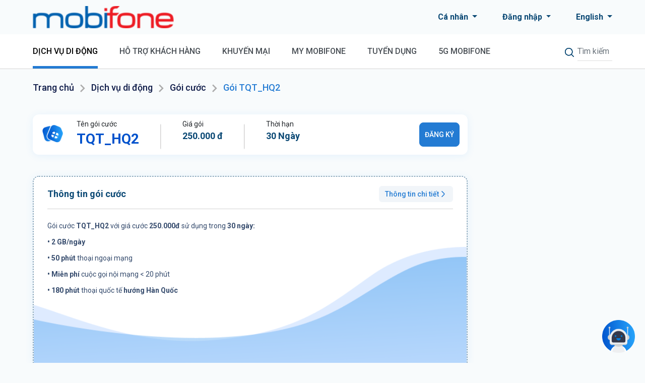

--- FILE ---
content_type: text/html; charset=UTF-8
request_url: https://www.mobifone.vn/dich-vu-di-dong/chi-tiet-goi-cuoc/combo-han-quoc-2-TQT_HQ2
body_size: 21984
content:
<!DOCTYPE html>
<html lang="vi">
<head>
    <meta charset="utf-8">
    <meta name="viewport" content="width=device-width, initial-scale=1, maximum-scale=1, user-scalable=no" />
    <meta name="google-site-verification" content="GCykGQEa7vuXe230YKfBLyRTkCt5wQ-mKRXcEFLZy7Q" />
            <title>MobiFone - Chi tiết gói cước</title>
    <link rel="shortcut icon" href="https://www.mobifone.vn/assets/source/icons/mobifone_favicon.png"/>
    
    <!-- Fonts -->
    <link href="https://fonts.googleapis.com/css?family=Nunito:200,600" rel="stylesheet">
    <link rel="stylesheet" href="https://cdnjs.cloudflare.com/ajax/libs/font-awesome/5.6.0/css/all.min.css" integrity="sha512-ykRBEJhyZ+B/BIJcBuOyUoIxh0OfdICfHPnPfBy7eIiyJv536ojTCsgX8aqrLQ9VJZHGz4tvYyzOM0lkgmQZGw==" crossorigin="anonymous" referrerpolicy="no-referrer" />
    <link
        href="https://fonts.googleapis.com/css2?family=Roboto:ital,wght@0,100;0,300;0,400;0,500;0,700;0,900;1,100;1,300;1,400;1,500;1,700;1,900&display=swap"
        rel="stylesheet">
    
    <!-- Fonts -->
<link href="https://fonts.googleapis.com/css?family=Nunito:200,600" rel="stylesheet">
<link href="https://www.mobifone.vn/assets/css/main.min.css?v=1.45" rel="stylesheet">
<link href="https://www.mobifone.vn/assets/css/header.css?v=1.45" rel="stylesheet">
<link href="https://www.mobifone.vn/assets/css/services-slide.css?v=1.45" rel="stylesheet">
<link href="https://www.mobifone.vn/assets/css/custom-main.css?v=1.45" rel="stylesheet">
<!-- Global site tag (gtag.js) - Google Analytics -->
<script async src="https://www.googletagmanager.com/gtag/js?id=G-264T1DGNX1"></script>
<script>
 window.dataLayer = window.dataLayer || [];
 function gtag(){dataLayer.push(arguments);}
 gtag('js', new Date());
 
 gtag('config', 'G-264T1DGNX1');
</script>



        <link href="https://www.mobifone.vn/assets/css/pack_of_charge_detail.css?1768366244" rel="stylesheet">
    <link href="https://www.mobifone.vn/assets/css/mypoint/mypoint.css?v=1.45" rel="stylesheet">
    <link href="https://www.mobifone.vn/assets/css/mypoint/popup.css?v=1.45" rel="stylesheet">
    <link href="https://www.mobifone.vn/assets/css/bank-transfer.css?1768366244" rel="stylesheet">
    <link rel="stylesheet" href="https://www.mobifone.vn/assets/css/flatpickr/flatpickr.css">
     <!-- Google Tag Manager -->
    <script>(function(w,d,s,l,i){w[l]=w[l]||[];w[l].push({'gtm.start':
    new Date().getTime(),event:'gtm.js'});var f=d.getElementsByTagName(s)[0],
    j=d.createElement(s),dl=l!='dataLayer'?'&l='+l:'';j.async=true;j.src=
    'https://www.googletagmanager.com/gtm.js?id='+i+dl;f.parentNode.insertBefore(j,f);
    })(window,document,'script','dataLayer','GTM-WCNGX3M');</script>
    <!-- End Google Tag Manager -->

    <script async src="https://www.googletagmanager.com/gtag/js?id=AW-16885157843"></script>
    <script async src="https://www.googletagmanager.com/gtag/js?id=AW-862305244"></script>
    <script>
      window.dataLayer = window.dataLayer || [];
      function gtag(){dataLayer.push(arguments);}
      gtag('js', new Date());
    
      gtag('config', 'AW-16885157843');
      gtag('config', 'AW-862305244');
    </script>

    <!-- Facebook Pixel Code -->
    <script>
        !function(f,b,e,v,n,t,s){if(f.fbq)return;n=f.fbq=function(){n.callMethod?
        n.callMethod.apply(n,arguments):n.queue.push(arguments)};if(!f._fbq)f._fbq=n;
        n.push=n;n.loaded=!0;n.version='2.0';n.queue=[];t=b.createElement(e);t.async=!0;
        t.src=v;s=b.getElementsByTagName(e)[0];s.parentNode.insertBefore(t,s)}(window,
        document,'script','https://connect.facebook.net/en_US/fbevents.js');
        fbq('init', '767802987970766');
        fbq('track', 'PageView');
    </script>
    <noscript>
        <img height="1" width="1" style="display:none" src="https://www.facebook.com/tr?id=767802987970766&ev=PageView&noscript=1"/>
    </noscript>
    <!-- DO NOT MODIFY -->
    <!-- End Facebook Pixel Code -->
</head>
<body class="mobifone-body scroll-mobi">
    <!-- Google Tag Manager (noscript) -->
    <noscript><iframe src="https://www.googletagmanager.com/ns.html?id=GTM-WCNGX3M"
    height="0" width="0" style="display:none;visibility:hidden"></iframe></noscript>
    <!-- End Google Tag Manager (noscript) -->
    <div class="loading-page" style="display: block">
        <i class="loading-icon"></i>
    </div>
    <!-- Header -->
     <!-- HEADER -->
<header>
    <div class="header is-mobile">
        <div class="inner">
            <div class="nav">
                <div class="nav-toggle" id="nav-toggle">
                    <span class="header-menu-icon"></span>
                </div>
                <a href="https://www.mobifone.vn" class="nav-logo">
                    <img src="https://www.mobifone.vn/assets/source/icons/logo-mobile.png" alt="logo">
                </a>
                <div class="form-search-mobi">
                    <img id="header-search-icon-mobi" class="header-search-icon" style="content: none" src="https://www.mobifone.vn/assets/source/icons/search-icon-mobi.png" />
                </div>
                <form id="form-search-mobi-box" class="form-search-mobi-box" action="https://www.mobifone.vn/tim-kiem" method="GET">
                    <input id="search-input-mobi" type="text" class="form-control" name="s" placeholder="Tìm kiếm" />
                </form>
            </div>
               
        </div>
    </div>
    <div class="bg-nav-menu" id="bg-nav-menu">
        <div class="bg-menu"></div>
        <span class="close-menu"></span>
    </div>
    <div class="nav-menu" id="nav-menu">
        <div class="headerImage">
            <a href="https://www.mobifone.vn">
                <img src="https://www.mobifone.vn/assets/source/image/logo.png?v=1.01" alt="#"/>
            </a>
        </div>
        <div class="nav-user">
            <div class="detail-user">
                <div class="nav-user-tab">
                    <div class="nav-user-head">
                        <span class="icon-arrow-up-select-black"></span>
                        <p>Cá nhân</p>
                    </div>
                    <div class="detail-user-box ">
                        <a class="link active" href="https://www.mobifone.vn">Cá nhân</a>
                        <a class="link" href="https://www.mobifone.vn/doanh-nghiep">Doanh nghiệp</a>
                    </div>
                </div>
            <a class="register-link" href="https://www.mobifone.vn/tai-khoan/dang-nhap-nhanh?referal=http%3A%2F%2Fwww.mobifone.vn%2Fdich-vu-di-dong%2Fchi-tiet-goi-cuoc%2Fcombo-han-quoc-2-TQT_HQ2">Đăng nhập</a>            </div>
        </div>
        <ul class="nav-list-mobile">
            <li class="nav-item "><a href="https://www.mobifone.vn">Trang chủ</a></li>
            <li class="nav-item active" data="item-menu-first" id="item-first">
                Dịch vụ di động
                <span class="header-arrow_right-icon"></span>
            </li>            
            <ul class="nav-item-menu" id="item-menu-first">
                <div class="back" id="icon-back-first">
                    <span class="header-arrow_left-icon"></span>
                    Quay lại
                </div>
                <li class="title">Dịch vụ di động</li>
                <li><a href="https://www.mobifone.vn/dich-vu-di-dong/loai-thue-bao">Loại thuê bao</a></li>
                                <li><a href="https://www.mobifone.vn/dich-vu-di-dong/goi-cuoc">Gói cước</a></li>
                
                                <li><a href="https://www.mobifone.vn/dich-vu-di-dong/dich-vu">Dịch vụ</a></li>
                                <li><a href="https://simso.mobifone.vn/?rf=mobifone" target="_blank">Đăng ký hòa mạng</a></li>
                <li><a href="https://www.mobifone.vn/dich-vu-di-dong/quoc-te">Dịch vụ Quốc tế</a></li>
                <li><a href="https://www.mobifone.vn/esim">eSIM</a></li>
            </ul>
            <li class="nav-item " data="item-menu-second" id="item-second">
                Hỗ trợ khách hàng
                <span class="header-arrow_right-icon"></span>
            </li>
            <ul class="nav-item-menu" id="item-menu-second">
                <div class="back" id="icon-back-second">
                    <span class="header-arrow_left-icon"></span>
                    Quay lại
                </div>
                <li class="title">Hỗ trợ khách hàng</li>
                <li><a href="https://www.mobifone.vn/ho-tro-khach-hang/ket-noi-dai-lau">Kết nối dài lâu</a></li>
                <li><a href="https://www.mobifone.vn/ho-tro-khach-hang/cau-hoi-thuong-gap">Câu hỏi thường gặp</a></li>
                <li><a href="https://www.mobifone.vn/tai-khoan/dang-nhap-nhanh?referal=https%3A%2F%2Fwww.mobifone.vn%2Fho-tro-khach-hang%2Fphan-anh">Gửi phản ánh</a></li>
                
                <li><a href="https://www.mobifone.vn/ho-tro-khach-hang/vi-tri-cua-hang">Tìm kiếm cửa hàng</a></li>
                <li><a href="https://www.mobifone.vn/ho-tro-khach-hang/chuyen-mang-giu-so" target="_blank">Chuyển mạng giữ số</a></li>
            </ul>
            <li class="nav-item " id="item-third">
                Khuyến mại
                <span class="header-arrow_right-icon"></span>
            </li>
            <ul class="nav-item-menu" id="item-menu-third">
                <div class="back" id="icon-back-third">
                    <span class="header-arrow_left-icon"></span>
                    Quay lại
                </div>
                <li class="title">Khuyến mại</li>
                <li><a href="https://www.mobifone.vn/tin-tuc?type=chuong-trinh-khuyen-mai">Tin khuyến mại</a></li>
                <li><a href="https://www.mobifone.vn/tin-tuc/thong-tin-trung-thuong">Thông tin trúng thưởng</a></li>
                <li><a href="https://www.mobifone.vn/tin-tuc/tra-cuu-ma-giai-thuong">Tra cứu mã/giải thưởng</a></li>
                
            </ul>
            <li class="nav-item " id="item-fourth">
                My Mobifone
                <span class="header-arrow_right-icon"></span>
            </li>
            <ul class="nav-item-menu" id="item-menu-fourth">
                <div class="back" id="icon-back-fourth">
                    <span class="header-arrow_left-icon"></span>
                    Quay lại
                </div>
                <li class="title">My Mobifone</li>
                <div class="m-dropdown-item">
                    <div class="m-dropdown-title">
                        <span class="header-person-icon"></span>
                        Tài khoản
                    </div>
                    <ul>
                        <li><a href="https://www.mobifone.vn/tai-khoan/thong-tin-tai-khoan">Thông tin tài khoản</a></li>
                        <li><a href="https://www.mobifone.vn/tai-khoan/thong-tin-ca-nhan">Thông tin cá nhân</a></li>
                        <li><a href="https://www.mobifone.vn/tai-khoan/kiem-tra-dang-ky-thong-tin">Đăng ký thông tin</a></li>
                        <li><a href="https://www.mobifone.vn/mypoint/lich-su-tich-diem-tieu-diem">Lịch sử mypoint</a></li>
                        <li><a href="https://www.mobifone.vn/fwa">Quản lý thiết bị FWA</a></li>
                    </ul>
                </div>
                <div class="m-dropdown-item">
                    <div class="m-dropdown-title">
                        <span class="header-heart-icon"></span>
                        Tiện ích
                    </div>
                    <ul>
                        <li><a href="https://www.mobifone.vn/tien-ich?hinh-thuc=nap-tien">Nạp tiền</a></li>
                        <li><a href="https://www.mobifone.vn/tien-ich?hinh-thuc=thanh-toan-truc-tuyen">Thanh toán ngân hàng</a></li>
                        <li><a href="https://www.mobifone.vn/tien-ich?hinh-thuc=thanh-toan-tu-dong">Autopay</a></li>
                        <li><a href="https://dthgd.mobifone.vn" target="_blank">MobiFone Online</a></li>
                        <li><a href="https://www.mobifone.vn/mypoint/uu-dai-mypoint">Ưu đãi mypoint</a></li>
                        <li><a href="https://www.mobifone.vn/tien-ich?hinh-thuc=Mobifiber">Thanh toán MobiFiber</a></li>
                    </ul>
                </div>
                <div class="m-dropdown-item">
                    <div class="m-dropdown-title">
                        <span class="header-video-icon"></span>
                        Cước
                    </div>
                    <ul>
                        <li><a href="https://www.mobifone.vn/tai-khoan/thong-ke/all">Tra cước</a></li>
                        <li><a href="https://www.mobifone.vn/tai-khoan/lich-su-thanh-toan">Lịch sử nạp tiền/thanh toán</a></li>
                        
                            <li><a href="https://www.mobifone.vn/tai-khoan/lich-su-thanh-toan-qua-app">Lịch sử thanh toán trên web/app MobiFone</a></li>
                        
                        <li><a href="https://www.mobifone.vn/hdbh">Hóa đơn bán hàng</a></li>
                    </ul>
                </div>
                
            </ul>
            <li class="nav-item " id="item-seven">
                <a href="https://www.mobifone.vn/tuyen-dung">Tuyển dụng</a>
            </li>
            <li class="nav-item" id="item-seven">
                                    <a href="https://5g.mobifone.vn/" target="_blank">5G MOBIFONE</a>
                
            </li>
            
            <li class="nav-item" data="item-menu-five" id="item-five">
                Giới thiệu
                <span class="header-arrow_right-icon"></span>
            </li>
            <ul class="nav-item-menu" id="item-menu-five">
                <div class="back" id="icon-back-five">
                    <span class="header-arrow_left-icon"></span>
                    Quay lại
                </div>
                <li class="title">Giới thiệu</li>
                <li><a href="https://www.mobifone.vn/gioi-thieu">Giới thiệu MobiFone</a></li>
                <li><a href="https://www.mobifone.vn/gioi-thieu/hop-tac-voi-mobifone">Hợp tác MobiFone</a></li>
                <li><a href="https://www.mobifone.vn/gioi-thieu/diem-cung-cap-dich-vu-vien-thong">Điểm cung cấp dịch vụ viễn thông</a></li>
                <li><a href="https://www.mobifone.vn/assets/source/file_upload/Danh+sach+cua+hang+ban+le+MobiFone.pdf">Cửa hàng bán lẻ</a></li>
                <li><a href="https://www.mobifone.vn/tuyen-dung">Tuyển dụng</a></li>
                <li><a href="https://www.mobifone.vn/assets/source/icon_mobile/logo.svg">Tải Logo</a></li>
            </ul>
            <li class="nav-item has-border" data="item-menu-six" id="item-six">
                Điều khoản &amp; Công bố thông tin
                <span class="header-arrow_right-icon"></span>
            </li>
            <ul class="nav-item-menu" id="item-menu-six">
                <div class="back" id="icon-back-six">
                    <span class="header-arrow_left-icon"></span>
                    Quay lại
                </div>
                <li class="title">Điều khoản &amp; Công bố thông tin</li>
                <li><a href="https://www.mobifone.vn/dieu-khoan-su-dung-website">Điều khoản sử dụng website</a></li>
                <li><a href="https://www.mobifone.vn/gioi-thieu/cong-khai-thong-tin">Hợp đồng mẫu</a></li>
                <li><a href="https://www.mobifone.vn/bao-mat-thong-tin">Chính sách bảo mật thông tin</a></li>
                <li><a href="https://www.mobifone.vn/quy-trinh-giai-quyet-khieu-nai">Quy trình cung cấp thông tin và giải quyết khiếu nại của khách hàng</a></li>
                <li><a href="https://www.mobifone.vn/gioi-thieu/chat-luong-dich-vu/quy-trinh-tiep-nhan-va-ho-tro-khach-hang">Chính sách bảo vệ người tiêu dùng dễ bị tổn thương</a></li>
                <li><a href="https://www.mobifone.vn/gioi-thieu/cong-khai-thong-tin">Thông tin công khai</a></li>
            </ul>
            <li class="nav-item has-border change-language-box">Ngôn ngữ
                                <a class="change-language-link" href="https://www.mobifone.vn/changelanguage?lang=en&amp;referal=http%3A%2F%2Fwww.mobifone.vn%2Fdich-vu-di-dong%2Fchi-tiet-goi-cuoc%2Fcombo-han-quoc-2-TQT_HQ2">
                    <img class="change-language-icon-vi" src="https://www.mobifone.vn/assets/source/icons/lang-vi.png" />
                </a>
                            </li>
        </ul>
    </div>

    <div class="header is-desktop">
        <div class="inner">
            <div class="headerImage">
                <a href="https://www.mobifone.vn">
                    <img src="https://www.mobifone.vn/assets/source/image/logo.png?v=1.01" alt="#"/>
                </a>
            </div>
            <div class="header-items">
                <div class="dropdown header-item">
                  <div class="dropdown-toggle" id="dropdownMenuButton" data-toggle="dropdown" aria-haspopup="true" aria-expanded="false">
                    Cá nhân
                  </div>
                  <div class="dropdown-menu" aria-labelledby="dropdownMenuButton">
                    <a class="dropdown-item" href="https://www.mobifone.vn/tai-khoan/thong-tin-tai-khoan">Cá nhân</a>
                    <a class="dropdown-item" href="https://www.mobifone.vn/doanh-nghiep">Doanh nghiệp</a>
                  </div>
                </div>
                <div class="dropdown header-item">
                  <div class="dropdown-toggle " id="userInfoBox"  aria-haspopup="true" aria-expanded="false">
                    <a href="https://www.mobifone.vn/tai-khoan/dang-nhap-nhanh?referal=http%3A%2F%2Fwww.mobifone.vn%2Fdich-vu-di-dong%2Fchi-tiet-goi-cuoc%2Fcombo-han-quoc-2-TQT_HQ2">Đăng nhập</a>                  </div>
                                  </div>
                <div class="dropdown header-item">
                  <div class="dropdown-toggle" id="dropdownMenuButton" data-toggle="dropdown" aria-haspopup="true" aria-expanded="false">
                    English                  </div>
                  <div class="dropdown-menu" aria-labelledby="dropdownMenuButton">
                    <a class="dropdown-item" href="https://www.mobifone.vn/changelanguage?lang=vi&amp;referal=http%3A%2F%2Fwww.mobifone.vn%2Fdich-vu-di-dong%2Fchi-tiet-goi-cuoc%2Fcombo-han-quoc-2-TQT_HQ2">Tiếng Việt</a>
                    <a class="dropdown-item" href="https://www.mobifone.vn/changelanguage?lang=en&amp;referal=http%3A%2F%2Fwww.mobifone.vn%2Fdich-vu-di-dong%2Fchi-tiet-goi-cuoc%2Fcombo-han-quoc-2-TQT_HQ2">English</a>
                  </div>
                </div>
            </div>
        </div>
    </div>
    <div class="header-menu is-desktop">  
        <div class="inner">
<!--        <div class="nav-toggle" id="nav-toggle-tablet">
            <span class="header-menu-icon"></span>
        </div>-->
        <ul class="nav-list">   
            <li class="nav-list-li active">
                <div class="nav-item">Dịch vụ di động</div>
                <ul class="m-dropdown mobile-service-dropdown">
                    <li><a href="https://www.mobifone.vn/dich-vu-di-dong/loai-thue-bao">Loại thuê bao</a></li>
                                        <li><a href="https://www.mobifone.vn/dich-vu-di-dong/goi-cuoc">Gói cước</a></li>
                    
                                        <li><a href="https://www.mobifone.vn/dich-vu-di-dong/dich-vu">Dịch vụ</a></li>
                                    <li><a href="https://simso.mobifone.vn/?rf=mobifone" target="_blank">Đăng ký hòa mạng</a></li>
                <li><a href="https://www.mobifone.vn/dich-vu-di-dong/quoc-te">Dịch vụ Quốc tế</a></li>
                <li><a href="https://www.mobifone.vn/esim">eSIM</a></li>
                </ul>
            </li>
            <li class="nav-list-li ">
                <div class="nav-item">Hỗ trợ khách hàng</div>
                <ul class="m-dropdown customer-support-dropdown">
                <li><a href="https://www.mobifone.vn/ho-tro-khach-hang/ket-noi-dai-lau">Kết nối dài lâu</a></li>
                    <li><a href="https://www.mobifone.vn/ho-tro-khach-hang/cau-hoi-thuong-gap">Câu hỏi thường gặp</a></li>
                    <li><a href="https://www.mobifone.vn/tai-khoan/dang-nhap-nhanh?referal=https%3A%2F%2Fwww.mobifone.vn%2Fho-tro-khach-hang%2Fphan-anh">Gửi phản ánh</a></li>
                    
                    <li><a href="https://www.mobifone.vn/ho-tro-khach-hang/vi-tri-cua-hang">Tìm kiếm cửa hàng</a></li>
                    <li><a href="https://www.mobifone.vn/ho-tro-khach-hang/chuyen-mang-giu-so" >Chuyển mạng giữ số</a></li>
                </ul>
            </li>
            <li class="nav-list-li ">
                <div class="nav-item">Khuyến mại</div>
                <ul class="m-dropdown news-dropdown">
                <li><a href="https://www.mobifone.vn/tin-tuc?type=chuong-trinh-khuyen-mai">Tin khuyến mại</a></li>
                <li><a href="https://www.mobifone.vn/tin-tuc/thong-tin-trung-thuong">Thông tin trúng thưởng</a></li>
                <li><a href="https://www.mobifone.vn/tin-tuc/tra-cuu-ma-giai-thuong">Tra cứu mã/giải thưởng</a></li>
                
                </ul>
            </li>
<!--            <li class="nav-list-li">
                <a class="nav-item" href="https://www.mobifone.vn/tuyen-dung">Tuyển dụng</a>
            </li>-->
            <li class="nav-list-li ">
                <div class="nav-item">My Mobifone</div>
                <div class="m-dropdown mobifone-dropdown">
                    <div class="m-dropdown-item">
                        <div class="m-dropdown-title">
                            <span class="header-person-icon"></span>
                            Tài khoản                        </div>
                        <ul>
                            <li><a href="https://www.mobifone.vn/tai-khoan/thong-tin-tai-khoan">Thông tin tài khoản</a></li>
                            <li><a href="https://www.mobifone.vn/tai-khoan/thong-tin-ca-nhan">Thông tin cá nhân</a></li>
                            <li><a href="https://www.mobifone.vn/tai-khoan/kiem-tra-dang-ky-thong-tin">Đăng ký thông tin</a></li>
                            <li><a href="https://www.mobifone.vn/mypoint/lich-su-tich-diem-tieu-diem">Lịch sử mypoint</a></li>
                            <li><a href="https://www.mobifone.vn/fwa">Quản lý thiết bị FWA</a></li>
                        </ul>
                    </div>
                    <div class="m-dropdown-item">
                        <div class="m-dropdown-title">
                            <span class="header-heart-icon"></span>
                            Tiện ích
                        </div>
                        <ul>
                            <li><a href="https://www.mobifone.vn/tien-ich?hinh-thuc=nap-tien">Nạp tiền</a></li>
                        <!-- <li><a href="https://www.mobifone.vn/tien-ich">Chuyển tiền</a></li> -->
                        <li><a href="https://www.mobifone.vn/tien-ich?hinh-thuc=thanh-toan-truc-tuyen">Thanh toán ngân hàng</a></li>
                        <li><a href="https://www.mobifone.vn/tien-ich?hinh-thuc=thanh-toan-tu-dong">Autopay</a></li>
                        <li><a href="https://dthgd.mobifone.vn" target="_blank">MobiFone Online</a></li>
                        <li><a href="https://www.mobifone.vn/mypoint/uu-dai-mypoint">Ưu đãi mypoint</a></li>
                        <li><a href="https://www.mobifone.vn/tien-ich?hinh-thuc=Mobifiber">Thanh toán MobiFiber</a></li>
                        </ul>
                    </div>
                    <div class="m-dropdown-item">
                        <div class="m-dropdown-title">
                            <span class="header-video-icon"></span>
                            Cước
                        </div>
                        <ul>
                            <li><a href="https://www.mobifone.vn/tai-khoan/thong-ke/all">Tra cước</a></li>
                            <li><a href="https://www.mobifone.vn/tai-khoan/lich-su-thanh-toan">Lịch sử nạp tiền/thanh toán</a></li>
                            
                            <li><a href="https://www.mobifone.vn/tai-khoan/lich-su-thanh-toan-qua-app">Lịch sử thanh toán trên web/app MobiFone</a></li>
                            
                            <li><a href="https://www.mobifone.vn/hdbh">Hóa đơn bán hàng</a></li>
                        </ul>
                    </div>
                </div>
            </li>
            <li class="nav-list-li " >
                <div class="nav-item"><a href="https://www.mobifone.vn/tuyen-dung">Tuyển dụng</a></div>
            </li>
            <li class="nav-list-li" >
                                    <div class="nav-item">
                        <a href="https://5g.mobifone.vn/" target="_blank">5G MOBIFONE</a>
                    </div>
                            </li>
            
        </ul>
        <div class="search-box">
            <form action="https://www.mobifone.vn/tim-kiem" method="GET" id="search-form">
                <button type="submit" class="header-searchd-icon"></button>
                <span id="show-box-search" class="header-searchd-icon icon-ipad"></span>
                <input id="search-web" type="text" class="form-control" name="s" placeholder="Tìm kiếm" />
            </form>
        </div>
    </div>   
    </div>   
</header>
    <!-- end: Header -->

     <!-- Content -->
    <main class="l-main bank-transfer-layout">
    <div class="main-content detail-charge-page">
        <input type="hidden" id="location" value="VN">
        <div class="inner">
            <div class="content-title is-desktop breadcrumb-mobifone">
                <h2><a href="https://www.mobifone.vn">Trang chủ</a></h2>
                <span class="breadcrumb-more-than"></span>
                <h2>
                    <div class="service_breadcrumb">
                        Dịch vụ di động
                        <ul class="service_menu" style="display:none">
                            <li><a href="/dich-vu-di-dong/loai-thue-bao">Loại thuê bao</a></li>
                                                <li><a href="/dich-vu-di-dong/goi-cuoc">Gói cước</a></li>
                                                <li><a href="/dich-vu-di-dong/goi-data">Gói data</a></li>
                                                <li><a href="/dich-vu-di-dong/dich-vu">Dịch vụ</a></li>
                                            <li><a href="https://simso.mobifone.vn/?rf=mobifone" target="_blank">Đăng ký hòa mạng</a></li>
                            <li><a href="/dich-vu-di-dong/quoc-te">Dịch vụ Quốc tế</a></li>
                        </ul>
                    </div>
                </h2>
                <span class="breadcrumb-more-than"></span>
                <h2><a href="https://www.mobifone.vn/dich-vu-di-dong/goi-cuoc">Gói cước</a></h2>
                <span class="breadcrumb-more-than"></span>
                <h2 class="text-primary">Gói TQT_HQ2</h2>
            </div>
            <div class="pack_detail">
                <div class="row pack_header">
                    <div class="col-lg-9 pack_top">
                        <div class="pack_top_left">
                            <div class="pack_top_left_img"><img src="/images/slide/sim.png" alt=""></div>
                        </div>
                        <div class="pack_top_middle">
                            <div class="">
                                <div class="title">Tên gói cước</div>
                                <div class="pack_top_leff_bottom">TQT_HQ2</div>
                            </div>
                            <div class="line"><img src="/images/slide/line.png" alt=""></div>
                            <div class="">
                                                                    <div class="title">Giá gói</div>
                                    <div class="desc">250.000 đ</div>
                                                            </div>
                            <div class="line"><img src="/images/slide/line.png" alt=""></div>
                            <div class="">
                                <div class="title">Thời hạn</div>
                                <div class="desc">30 Ngày</div>
                            </div>
                            
                        </div>
                        <div class="d-flex align-items-center gap-2 pack_top_right">
                            
                                                                <button class="ussd_register" data-toggle="modal" data-target="#ussdModal" data-code=TQT_HQ2 data-price=TQT_HQ2
                                    data-priceformat="250.000" data-expirydate="30 Ngày"
                                            data-action="" data-payment_method="1">
                                        Đăng ký
                                    </button>
                                                                                </div>
                    </div>
                </div>
                <div class="row pack_top_register d-lg-none">
                    
                                        <button class="ussd_register" data-toggle="modal" data-target="#ussdModal" data-code=TQT_HQ2 data-price=TQT_HQ2
                        data-priceformat="250.000" data-expirydate="30 Ngày"
                        data-action="" data-payment_method="1">
                        Đăng ký
                    </button>
                                                        </div>
                <div class="row pack_info mb-2 mb-md-4" >
                    <div class="col-lg-9 pack_info_content" >
                        <div class="pack_info_top">
                            <div class="title">Thông tin gói cước</div>
                            <div class="detail">
                                                                    <div data-toggle="modal" class="pack-button-item" data-target="#packModal">
                                        <span>Thông tin chi tiết</span>
                                        <img src="/images/slide/arrow-left.png" alt="">
                                    </div>
                                                            </div>
                        </div>
                        <div class="pack_info_desc">
                          <meta charset="utf-8">
<p>Gói cước<strong> TQT_HQ2 </strong>với giá cước<strong> 250.000đ </strong>sử dụng trong <strong>30 ngày:</strong></p>

<p><strong>• 2 GB/ngày</strong></p>

<p><strong>• 50 phút </strong>thoại ngoại mạng</p>

<p><strong>• Miễn phí </strong>cuộc gọi nội mạng < 20 phút</p>

<p><strong>• 180 phút </strong>thoại quốc tế<strong> hướng Hàn Quốc</strong></p>

                        </div>
                    </div>
                    <div class="d-none d-md-none d-lg-block col-lg-4  pack_info_right">
                        <img src="/images/slide/pack-detail.png" alt="">
                    </div>
                </div>
                            </div>

            
            <div class="pack_relation">
              <div class="pack_relation_top">
                <div class="title">Gói cước tương tự</div>
                <div class="more"><a href="/dich-vu-di-dong/goi-cuoc">Xem tất cả</a></div>
              </div>
              <ul id="lightSlider">
                                <li>
                  <div class="pack_content">
                                          <a href="https://www.mobifone.vn/dich-vu-di-dong/chi-tiet-goi-cuoc/kc120-KC120">
                    <div class="pack_title">
                        <div class="title">KC120</div>
                        <div class="img"><img src="/images/slide/title.svg" alt=""></div>
                    </div>
                    </a>
                    <div class="pack_body">
                        <div class="body_content" data-link="https://www.mobifone.vn/dich-vu-di-dong/chi-tiet-goi-cuoc/kc120-KC120" style="cursor: pointer">
                            <div class="pack_price">
                                <img src="/images/slide/wallet.svg" alt="">
                                <span class="desc">120.000 đ / 30 Ngày</span>
                            </div>
                            <div class="pack_desc">
                                <img src="/images/slide/box-time.svg" alt="">
                                <span class="desc">
                                  Thoại gọi đi:  <strong>10 phút</strong> Thoại gọi đến:  <strong>50 phút</strong> DATA:  <strong>45.00 GB</strong>                                 </span>
                            </div>
                                                    </div>
                        

                        <div class="register">
                            <button class="register_btn_detail text-uppercase"
                                    data-link="https://www.mobifone.vn/dich-vu-di-dong/chi-tiet-goi-cuoc/kc120-KC120"
                                    style="cursor: pointer"
                            >
                                Xem chi tiết
                            </button>
                        </div>
                    </div>
                  </div>
                </li>
                                <li>
                  <div class="pack_content">
                                          <a href="https://www.mobifone.vn/dich-vu-di-dong/chi-tiet-goi-cuoc/kc150-KC150">
                    <div class="pack_title">
                        <div class="title">KC150</div>
                        <div class="img"><img src="/images/slide/title.svg" alt=""></div>
                    </div>
                    </a>
                    <div class="pack_body">
                        <div class="body_content" data-link="https://www.mobifone.vn/dich-vu-di-dong/chi-tiet-goi-cuoc/kc150-KC150" style="cursor: pointer">
                            <div class="pack_price">
                                <img src="/images/slide/wallet.svg" alt="">
                                <span class="desc">150.000 đ / 30 Ngày</span>
                            </div>
                            <div class="pack_desc">
                                <img src="/images/slide/box-time.svg" alt="">
                                <span class="desc">
                                  Thoại gọi đi:  <strong>10 phút</strong> Thoại gọi đến:  <strong>80 phút</strong> DATA:  <strong>60.00 GB</strong>                                 </span>
                            </div>
                                                    </div>
                        

                        <div class="register">
                            <button class="register_btn_detail text-uppercase"
                                    data-link="https://www.mobifone.vn/dich-vu-di-dong/chi-tiet-goi-cuoc/kc150-KC150"
                                    style="cursor: pointer"
                            >
                                Xem chi tiết
                            </button>
                        </div>
                    </div>
                  </div>
                </li>
                                <li>
                  <div class="pack_content">
                                          <a href="https://www.mobifone.vn/dich-vu-di-dong/chi-tiet-goi-cuoc/6kc90-6KC90">
                    <div class="pack_title">
                        <div class="title">6KC90</div>
                        <div class="img"><img src="/images/slide/title.svg" alt=""></div>
                    </div>
                    </a>
                    <div class="pack_body">
                        <div class="body_content" data-link="https://www.mobifone.vn/dich-vu-di-dong/chi-tiet-goi-cuoc/6kc90-6KC90" style="cursor: pointer">
                            <div class="pack_price">
                                <img src="/images/slide/wallet.svg" alt="">
                                <span class="desc">540.000 đ / 180 Ngày</span>
                            </div>
                            <div class="pack_desc">
                                <img src="/images/slide/box-time.svg" alt="">
                                <span class="desc">
                                  Thoại gọi đi:  <strong>10 phút</strong> Thoại gọi đến:  <strong>30 phút</strong> DATA:  <strong>180.00 GB</strong>                                 </span>
                            </div>
                                                    </div>
                        

                        <div class="register">
                            <button class="register_btn_detail text-uppercase"
                                    data-link="https://www.mobifone.vn/dich-vu-di-dong/chi-tiet-goi-cuoc/6kc90-6KC90"
                                    style="cursor: pointer"
                            >
                                Xem chi tiết
                            </button>
                        </div>
                    </div>
                  </div>
                </li>
                                <li>
                  <div class="pack_content">
                                          <a href="https://www.mobifone.vn/dich-vu-di-dong/chi-tiet-goi-cuoc/12kc90-12KC90">
                    <div class="pack_title">
                        <div class="title">12KC90</div>
                        <div class="img"><img src="/images/slide/title.svg" alt=""></div>
                    </div>
                    </a>
                    <div class="pack_body">
                        <div class="body_content" data-link="https://www.mobifone.vn/dich-vu-di-dong/chi-tiet-goi-cuoc/12kc90-12KC90" style="cursor: pointer">
                            <div class="pack_price">
                                <img src="/images/slide/wallet.svg" alt="">
                                <span class="desc">1.080.000 đ / 360 Ngày</span>
                            </div>
                            <div class="pack_desc">
                                <img src="/images/slide/box-time.svg" alt="">
                                <span class="desc">
                                  Thoại gọi đi:  <strong>10 phút</strong> Thoại gọi đến:  <strong>30 phút</strong> DATA:  <strong>360.00 GB</strong>                                 </span>
                            </div>
                                                    </div>
                        

                        <div class="register">
                            <button class="register_btn_detail text-uppercase"
                                    data-link="https://www.mobifone.vn/dich-vu-di-dong/chi-tiet-goi-cuoc/12kc90-12KC90"
                                    style="cursor: pointer"
                            >
                                Xem chi tiết
                            </button>
                        </div>
                    </div>
                  </div>
                </li>
                                <li>
                  <div class="pack_content">
                                          <a href="https://www.mobifone.vn/dich-vu-di-dong/chi-tiet-goi-cuoc/6kc120-6KC120">
                    <div class="pack_title">
                        <div class="title">6KC120</div>
                        <div class="img"><img src="/images/slide/title.svg" alt=""></div>
                    </div>
                    </a>
                    <div class="pack_body">
                        <div class="body_content" data-link="https://www.mobifone.vn/dich-vu-di-dong/chi-tiet-goi-cuoc/6kc120-6KC120" style="cursor: pointer">
                            <div class="pack_price">
                                <img src="/images/slide/wallet.svg" alt="">
                                <span class="desc">720.000 đ / 180 Ngày</span>
                            </div>
                            <div class="pack_desc">
                                <img src="/images/slide/box-time.svg" alt="">
                                <span class="desc">
                                  Thoại gọi đi:  <strong>10 phút</strong> Thoại gọi đến:  <strong>50 phút</strong> DATA:  <strong>270.00 GB</strong>                                 </span>
                            </div>
                                                    </div>
                        

                        <div class="register">
                            <button class="register_btn_detail text-uppercase"
                                    data-link="https://www.mobifone.vn/dich-vu-di-dong/chi-tiet-goi-cuoc/6kc120-6KC120"
                                    style="cursor: pointer"
                            >
                                Xem chi tiết
                            </button>
                        </div>
                    </div>
                  </div>
                </li>
                                <li>
                  <div class="pack_content">
                                          <a href="https://www.mobifone.vn/dich-vu-di-dong/chi-tiet-goi-cuoc/12kc120-12KC120">
                    <div class="pack_title">
                        <div class="title">12KC120</div>
                        <div class="img"><img src="/images/slide/title.svg" alt=""></div>
                    </div>
                    </a>
                    <div class="pack_body">
                        <div class="body_content" data-link="https://www.mobifone.vn/dich-vu-di-dong/chi-tiet-goi-cuoc/12kc120-12KC120" style="cursor: pointer">
                            <div class="pack_price">
                                <img src="/images/slide/wallet.svg" alt="">
                                <span class="desc">1.440.000 đ / 360 Ngày</span>
                            </div>
                            <div class="pack_desc">
                                <img src="/images/slide/box-time.svg" alt="">
                                <span class="desc">
                                  Thoại gọi đi:  <strong>10 phút</strong> Thoại gọi đến:  <strong>50 phút</strong> DATA:  <strong>540.00 GB</strong>                                 </span>
                            </div>
                                                    </div>
                        

                        <div class="register">
                            <button class="register_btn_detail text-uppercase"
                                    data-link="https://www.mobifone.vn/dich-vu-di-dong/chi-tiet-goi-cuoc/12kc120-12KC120"
                                    style="cursor: pointer"
                            >
                                Xem chi tiết
                            </button>
                        </div>
                    </div>
                  </div>
                </li>
                                <li>
                  <div class="pack_content">
                                          <a href="https://www.mobifone.vn/dich-vu-di-dong/chi-tiet-goi-cuoc/6kc150-6KC150">
                    <div class="pack_title">
                        <div class="title">6KC150</div>
                        <div class="img"><img src="/images/slide/title.svg" alt=""></div>
                    </div>
                    </a>
                    <div class="pack_body">
                        <div class="body_content" data-link="https://www.mobifone.vn/dich-vu-di-dong/chi-tiet-goi-cuoc/6kc150-6KC150" style="cursor: pointer">
                            <div class="pack_price">
                                <img src="/images/slide/wallet.svg" alt="">
                                <span class="desc">900.000 đ / 180 Ngày</span>
                            </div>
                            <div class="pack_desc">
                                <img src="/images/slide/box-time.svg" alt="">
                                <span class="desc">
                                  Thoại gọi đi:  <strong>10 phút</strong> Thoại gọi đến:  <strong>80 phút</strong> DATA:  <strong>360.00 GB</strong>                                 </span>
                            </div>
                                                    </div>
                        

                        <div class="register">
                            <button class="register_btn_detail text-uppercase"
                                    data-link="https://www.mobifone.vn/dich-vu-di-dong/chi-tiet-goi-cuoc/6kc150-6KC150"
                                    style="cursor: pointer"
                            >
                                Xem chi tiết
                            </button>
                        </div>
                    </div>
                  </div>
                </li>
                                <li>
                  <div class="pack_content">
                                          <a href="https://www.mobifone.vn/dich-vu-di-dong/chi-tiet-goi-cuoc/12kc150-12KC150">
                    <div class="pack_title">
                        <div class="title">12KC150</div>
                        <div class="img"><img src="/images/slide/title.svg" alt=""></div>
                    </div>
                    </a>
                    <div class="pack_body">
                        <div class="body_content" data-link="https://www.mobifone.vn/dich-vu-di-dong/chi-tiet-goi-cuoc/12kc150-12KC150" style="cursor: pointer">
                            <div class="pack_price">
                                <img src="/images/slide/wallet.svg" alt="">
                                <span class="desc">1.800.000 đ / 360 Ngày</span>
                            </div>
                            <div class="pack_desc">
                                <img src="/images/slide/box-time.svg" alt="">
                                <span class="desc">
                                  Thoại gọi đi:  <strong>10 phút</strong> Thoại gọi đến:  <strong>80 phút</strong> DATA:  <strong>720.00 GB</strong>                                 </span>
                            </div>
                                                    </div>
                        

                        <div class="register">
                            <button class="register_btn_detail text-uppercase"
                                    data-link="https://www.mobifone.vn/dich-vu-di-dong/chi-tiet-goi-cuoc/12kc150-12KC150"
                                    style="cursor: pointer"
                            >
                                Xem chi tiết
                            </button>
                        </div>
                    </div>
                  </div>
                </li>
                                <li>
                  <div class="pack_content">
                                          <a href="https://www.mobifone.vn/dich-vu-di-dong/chi-tiet-goi-cuoc/3kc90-3KC90">
                    <div class="pack_title">
                        <div class="title">3KC90</div>
                        <div class="img"><img src="/images/slide/title.svg" alt=""></div>
                    </div>
                    </a>
                    <div class="pack_body">
                        <div class="body_content" data-link="https://www.mobifone.vn/dich-vu-di-dong/chi-tiet-goi-cuoc/3kc90-3KC90" style="cursor: pointer">
                            <div class="pack_price">
                                <img src="/images/slide/wallet.svg" alt="">
                                <span class="desc">270.000 đ / 90 Ngày</span>
                            </div>
                            <div class="pack_desc">
                                <img src="/images/slide/box-time.svg" alt="">
                                <span class="desc">
                                  Thoại gọi đi:  <strong>10 phút</strong> Thoại gọi đến:  <strong>30 phút</strong> DATA:  <strong>90.00 GB</strong>                                 </span>
                            </div>
                                                    </div>
                        

                        <div class="register">
                            <button class="register_btn_detail text-uppercase"
                                    data-link="https://www.mobifone.vn/dich-vu-di-dong/chi-tiet-goi-cuoc/3kc90-3KC90"
                                    style="cursor: pointer"
                            >
                                Xem chi tiết
                            </button>
                        </div>
                    </div>
                  </div>
                </li>
                                <li>
                  <div class="pack_content">
                                          <a href="https://www.mobifone.vn/dich-vu-di-dong/chi-tiet-goi-cuoc/3kc150-3KC150">
                    <div class="pack_title">
                        <div class="title">3KC150</div>
                        <div class="img"><img src="/images/slide/title.svg" alt=""></div>
                    </div>
                    </a>
                    <div class="pack_body">
                        <div class="body_content" data-link="https://www.mobifone.vn/dich-vu-di-dong/chi-tiet-goi-cuoc/3kc150-3KC150" style="cursor: pointer">
                            <div class="pack_price">
                                <img src="/images/slide/wallet.svg" alt="">
                                <span class="desc">450.000 đ / 90 Ngày</span>
                            </div>
                            <div class="pack_desc">
                                <img src="/images/slide/box-time.svg" alt="">
                                <span class="desc">
                                  Thoại gọi đi:  <strong>10 phút</strong> Thoại gọi đến:  <strong>80 phút</strong> DATA:  <strong>180.00 GB</strong>                                 </span>
                            </div>
                                                    </div>
                        

                        <div class="register">
                            <button class="register_btn_detail text-uppercase"
                                    data-link="https://www.mobifone.vn/dich-vu-di-dong/chi-tiet-goi-cuoc/3kc150-3KC150"
                                    style="cursor: pointer"
                            >
                                Xem chi tiết
                            </button>
                        </div>
                    </div>
                  </div>
                </li>
                                <li>
                  <div class="pack_content">
                                          <a href="https://www.mobifone.vn/dich-vu-di-dong/chi-tiet-goi-cuoc/3kc120-3KC120">
                    <div class="pack_title">
                        <div class="title">3KC120</div>
                        <div class="img"><img src="/images/slide/title.svg" alt=""></div>
                    </div>
                    </a>
                    <div class="pack_body">
                        <div class="body_content" data-link="https://www.mobifone.vn/dich-vu-di-dong/chi-tiet-goi-cuoc/3kc120-3KC120" style="cursor: pointer">
                            <div class="pack_price">
                                <img src="/images/slide/wallet.svg" alt="">
                                <span class="desc">360.000 đ / 90 Ngày</span>
                            </div>
                            <div class="pack_desc">
                                <img src="/images/slide/box-time.svg" alt="">
                                <span class="desc">
                                  Thoại gọi đi:  <strong>10 phút</strong> Thoại gọi đến:  <strong>50 phút</strong> DATA:  <strong>135.00 GB</strong>                                 </span>
                            </div>
                                                    </div>
                        

                        <div class="register">
                            <button class="register_btn_detail text-uppercase"
                                    data-link="https://www.mobifone.vn/dich-vu-di-dong/chi-tiet-goi-cuoc/3kc120-3KC120"
                                    style="cursor: pointer"
                            >
                                Xem chi tiết
                            </button>
                        </div>
                    </div>
                  </div>
                </li>
                                <li>
                  <div class="pack_content">
                                          <a href="https://www.mobifone.vn/dich-vu-di-dong/chi-tiet-goi-cuoc/5g12-5G12">
                    <div class="pack_title">
                        <div class="title">5G12</div>
                        <div class="img"><img src="/images/slide/title.svg" alt=""></div>
                    </div>
                    </a>
                    <div class="pack_body">
                        <div class="body_content" data-link="https://www.mobifone.vn/dich-vu-di-dong/chi-tiet-goi-cuoc/5g12-5G12" style="cursor: pointer">
                            <div class="pack_price">
                                <img src="/images/slide/wallet.svg" alt="">
                                <span class="desc">12.000 đ / 1 Ngày</span>
                            </div>
                            <div class="pack_desc">
                                <img src="/images/slide/box-time.svg" alt="">
                                <span class="desc">
                                  Thoại gọi đi:  <strong>100 phút</strong> Thoại gọi đến:  <strong>5 phút</strong> DATA:  <strong>8.00 GB</strong> SMS:  <strong>10 sms</strong>                                 </span>
                            </div>
                                                    </div>
                        

                        <div class="register">
                            <button class="register_btn_detail text-uppercase"
                                    data-link="https://www.mobifone.vn/dich-vu-di-dong/chi-tiet-goi-cuoc/5g12-5G12"
                                    style="cursor: pointer"
                            >
                                Xem chi tiết
                            </button>
                        </div>
                    </div>
                  </div>
                </li>
                                <li>
                  <div class="pack_content">
                                          <a href="https://www.mobifone.vn/dich-vu-di-dong/chi-tiet-goi-cuoc/6tk199-6TK199">
                    <div class="pack_title">
                        <div class="title">6TK199</div>
                        <div class="img"><img src="/images/slide/title.svg" alt=""></div>
                    </div>
                    </a>
                    <div class="pack_body">
                        <div class="body_content" data-link="https://www.mobifone.vn/dich-vu-di-dong/chi-tiet-goi-cuoc/6tk199-6TK199" style="cursor: pointer">
                            <div class="pack_price">
                                <img src="/images/slide/wallet.svg" alt="">
                                <span class="desc">1.194.000 đ / 6 Tháng</span>
                            </div>
                            <div class="pack_desc">
                                <img src="/images/slide/box-time.svg" alt="">
                                <span class="desc">
                                  Thoại gọi đi:  <strong>2000 phút</strong> Thoại gọi đến:  <strong>250 phút</strong> DATA:  <strong>9.00 GB</strong>                                 </span>
                            </div>
                                                    </div>
                        

                        <div class="register">
                            <button class="register_btn_detail text-uppercase"
                                    data-link="https://www.mobifone.vn/dich-vu-di-dong/chi-tiet-goi-cuoc/6tk199-6TK199"
                                    style="cursor: pointer"
                            >
                                Xem chi tiết
                            </button>
                        </div>
                    </div>
                  </div>
                </li>
                                <li>
                  <div class="pack_content">
                                          <a href="https://www.mobifone.vn/dich-vu-di-dong/chi-tiet-goi-cuoc/12tk199-12TK199">
                    <div class="pack_title">
                        <div class="title">12TK199</div>
                        <div class="img"><img src="/images/slide/title.svg" alt=""></div>
                    </div>
                    </a>
                    <div class="pack_body">
                        <div class="body_content" data-link="https://www.mobifone.vn/dich-vu-di-dong/chi-tiet-goi-cuoc/12tk199-12TK199" style="cursor: pointer">
                            <div class="pack_price">
                                <img src="/images/slide/wallet.svg" alt="">
                                <span class="desc">2.388.000 đ / 12 Tháng</span>
                            </div>
                            <div class="pack_desc">
                                <img src="/images/slide/box-time.svg" alt="">
                                <span class="desc">
                                  Thoại gọi đi:  <strong>2000 phút</strong> Thoại gọi đến:  <strong>250 phút</strong> DATA:  <strong>10.00 GB</strong>                                 </span>
                            </div>
                                                    </div>
                        

                        <div class="register">
                            <button class="register_btn_detail text-uppercase"
                                    data-link="https://www.mobifone.vn/dich-vu-di-dong/chi-tiet-goi-cuoc/12tk199-12TK199"
                                    style="cursor: pointer"
                            >
                                Xem chi tiết
                            </button>
                        </div>
                    </div>
                  </div>
                </li>
                                <li>
                  <div class="pack_content">
                                          <a href="https://www.mobifone.vn/dich-vu-di-dong/chi-tiet-goi-cuoc/6tk299-6TK299">
                    <div class="pack_title">
                        <div class="title">6TK299</div>
                        <div class="img"><img src="/images/slide/title.svg" alt=""></div>
                    </div>
                    </a>
                    <div class="pack_body">
                        <div class="body_content" data-link="https://www.mobifone.vn/dich-vu-di-dong/chi-tiet-goi-cuoc/6tk299-6TK299" style="cursor: pointer">
                            <div class="pack_price">
                                <img src="/images/slide/wallet.svg" alt="">
                                <span class="desc">1.794.000 đ / 6 Tháng</span>
                            </div>
                            <div class="pack_desc">
                                <img src="/images/slide/box-time.svg" alt="">
                                <span class="desc">
                                  Thoại gọi đi:  <strong>2000 phút</strong> Thoại gọi đến:  <strong>350 phút</strong> DATA:  <strong>13.00 GB</strong>                                 </span>
                            </div>
                                                    </div>
                        

                        <div class="register">
                            <button class="register_btn_detail text-uppercase"
                                    data-link="https://www.mobifone.vn/dich-vu-di-dong/chi-tiet-goi-cuoc/6tk299-6TK299"
                                    style="cursor: pointer"
                            >
                                Xem chi tiết
                            </button>
                        </div>
                    </div>
                  </div>
                </li>
                                <li>
                  <div class="pack_content">
                                          <a href="https://www.mobifone.vn/dich-vu-di-dong/chi-tiet-goi-cuoc/12tk299-12TK299">
                    <div class="pack_title">
                        <div class="title">12TK299</div>
                        <div class="img"><img src="/images/slide/title.svg" alt=""></div>
                    </div>
                    </a>
                    <div class="pack_body">
                        <div class="body_content" data-link="https://www.mobifone.vn/dich-vu-di-dong/chi-tiet-goi-cuoc/12tk299-12TK299" style="cursor: pointer">
                            <div class="pack_price">
                                <img src="/images/slide/wallet.svg" alt="">
                                <span class="desc">3.588.000 đ / 12 Tháng</span>
                            </div>
                            <div class="pack_desc">
                                <img src="/images/slide/box-time.svg" alt="">
                                <span class="desc">
                                  Thoại gọi đi:  <strong>2000 phút</strong> Thoại gọi đến:  <strong>350 phút</strong> DATA:  <strong>14.00 GB</strong>                                 </span>
                            </div>
                                                    </div>
                        

                        <div class="register">
                            <button class="register_btn_detail text-uppercase"
                                    data-link="https://www.mobifone.vn/dich-vu-di-dong/chi-tiet-goi-cuoc/12tk299-12TK299"
                                    style="cursor: pointer"
                            >
                                Xem chi tiết
                            </button>
                        </div>
                    </div>
                  </div>
                </li>
                                <li>
                  <div class="pack_content">
                                          <a href="https://www.mobifone.vn/dich-vu-di-dong/chi-tiet-goi-cuoc/6tk179-6TK179">
                    <div class="pack_title">
                        <div class="title">6TK179</div>
                        <div class="img"><img src="/images/slide/title.svg" alt=""></div>
                    </div>
                    </a>
                    <div class="pack_body">
                        <div class="body_content" data-link="https://www.mobifone.vn/dich-vu-di-dong/chi-tiet-goi-cuoc/6tk179-6TK179" style="cursor: pointer">
                            <div class="pack_price">
                                <img src="/images/slide/wallet.svg" alt="">
                                <span class="desc">1.074.000 đ / 6 Tháng</span>
                            </div>
                            <div class="pack_desc">
                                <img src="/images/slide/box-time.svg" alt="">
                                <span class="desc">
                                  Thoại gọi đi:  <strong>2000 phút</strong> Thoại gọi đến:  <strong>150 phút</strong> DATA:  <strong>8.00 GB</strong>                                 </span>
                            </div>
                                                    </div>
                        

                        <div class="register">
                            <button class="register_btn_detail text-uppercase"
                                    data-link="https://www.mobifone.vn/dich-vu-di-dong/chi-tiet-goi-cuoc/6tk179-6TK179"
                                    style="cursor: pointer"
                            >
                                Xem chi tiết
                            </button>
                        </div>
                    </div>
                  </div>
                </li>
                                <li>
                  <div class="pack_content">
                                          <a href="https://www.mobifone.vn/dich-vu-di-dong/chi-tiet-goi-cuoc/12tk179-12TK179">
                    <div class="pack_title">
                        <div class="title">12TK179</div>
                        <div class="img"><img src="/images/slide/title.svg" alt=""></div>
                    </div>
                    </a>
                    <div class="pack_body">
                        <div class="body_content" data-link="https://www.mobifone.vn/dich-vu-di-dong/chi-tiet-goi-cuoc/12tk179-12TK179" style="cursor: pointer">
                            <div class="pack_price">
                                <img src="/images/slide/wallet.svg" alt="">
                                <span class="desc">2.148.000 đ / 12 Tháng</span>
                            </div>
                            <div class="pack_desc">
                                <img src="/images/slide/box-time.svg" alt="">
                                <span class="desc">
                                  Thoại gọi đi:  <strong>2000 phút</strong> Thoại gọi đến:  <strong>150 phút</strong> DATA:  <strong>9.00 GB</strong>                                 </span>
                            </div>
                                                    </div>
                        

                        <div class="register">
                            <button class="register_btn_detail text-uppercase"
                                    data-link="https://www.mobifone.vn/dich-vu-di-dong/chi-tiet-goi-cuoc/12tk179-12TK179"
                                    style="cursor: pointer"
                            >
                                Xem chi tiết
                            </button>
                        </div>
                    </div>
                  </div>
                </li>
                                <li>
                  <div class="pack_content">
                                          <a href="https://www.mobifone.vn/dich-vu-di-dong/chi-tiet-goi-cuoc/6tk239-6TK239">
                    <div class="pack_title">
                        <div class="title">6TK239</div>
                        <div class="img"><img src="/images/slide/title.svg" alt=""></div>
                    </div>
                    </a>
                    <div class="pack_body">
                        <div class="body_content" data-link="https://www.mobifone.vn/dich-vu-di-dong/chi-tiet-goi-cuoc/6tk239-6TK239" style="cursor: pointer">
                            <div class="pack_price">
                                <img src="/images/slide/wallet.svg" alt="">
                                <span class="desc">1.434.000 đ / 6 Tháng</span>
                            </div>
                            <div class="pack_desc">
                                <img src="/images/slide/box-time.svg" alt="">
                                <span class="desc">
                                  Thoại gọi đi:  <strong>2000 phút</strong> Thoại gọi đến:  <strong>250 phút</strong> DATA:  <strong>10.00 GB</strong>                                 </span>
                            </div>
                                                    </div>
                        

                        <div class="register">
                            <button class="register_btn_detail text-uppercase"
                                    data-link="https://www.mobifone.vn/dich-vu-di-dong/chi-tiet-goi-cuoc/6tk239-6TK239"
                                    style="cursor: pointer"
                            >
                                Xem chi tiết
                            </button>
                        </div>
                    </div>
                  </div>
                </li>
                                <li>
                  <div class="pack_content">
                                          <a href="https://www.mobifone.vn/dich-vu-di-dong/chi-tiet-goi-cuoc/tk239-TK239">
                    <div class="pack_title">
                        <div class="title">TK239</div>
                        <div class="img"><img src="/images/slide/title.svg" alt=""></div>
                    </div>
                    </a>
                    <div class="pack_body">
                        <div class="body_content" data-link="https://www.mobifone.vn/dich-vu-di-dong/chi-tiet-goi-cuoc/tk239-TK239" style="cursor: pointer">
                            <div class="pack_price">
                                <img src="/images/slide/wallet.svg" alt="">
                                <span class="desc">239.000 đ / 30 Ngày</span>
                            </div>
                            <div class="pack_desc">
                                <img src="/images/slide/box-time.svg" alt="">
                                <span class="desc">
                                  Thoại gọi đi:  <strong>2000 phút</strong> Thoại gọi đến:  <strong>250 phút</strong> DATA:  <strong>9.00 GB</strong>                                 </span>
                            </div>
                                                    </div>
                        

                        <div class="register">
                            <button class="register_btn_detail text-uppercase"
                                    data-link="https://www.mobifone.vn/dich-vu-di-dong/chi-tiet-goi-cuoc/tk239-TK239"
                                    style="cursor: pointer"
                            >
                                Xem chi tiết
                            </button>
                        </div>
                    </div>
                  </div>
                </li>
                                <li>
                  <div class="pack_content">
                                          <a href="https://www.mobifone.vn/dich-vu-di-dong/chi-tiet-goi-cuoc/12tk239-12TK239">
                    <div class="pack_title">
                        <div class="title">12TK239</div>
                        <div class="img"><img src="/images/slide/title.svg" alt=""></div>
                    </div>
                    </a>
                    <div class="pack_body">
                        <div class="body_content" data-link="https://www.mobifone.vn/dich-vu-di-dong/chi-tiet-goi-cuoc/12tk239-12TK239" style="cursor: pointer">
                            <div class="pack_price">
                                <img src="/images/slide/wallet.svg" alt="">
                                <span class="desc">2.868.000 đ / 12 Tháng</span>
                            </div>
                            <div class="pack_desc">
                                <img src="/images/slide/box-time.svg" alt="">
                                <span class="desc">
                                  Thoại gọi đi:  <strong>2000 phút</strong> Thoại gọi đến:  <strong>250 phút</strong> DATA:  <strong>11.00 GB</strong>                                 </span>
                            </div>
                                                    </div>
                        

                        <div class="register">
                            <button class="register_btn_detail text-uppercase"
                                    data-link="https://www.mobifone.vn/dich-vu-di-dong/chi-tiet-goi-cuoc/12tk239-12TK239"
                                    style="cursor: pointer"
                            >
                                Xem chi tiết
                            </button>
                        </div>
                    </div>
                  </div>
                </li>
                                <li>
                  <div class="pack_content">
                                          <a href="https://www.mobifone.vn/dich-vu-di-dong/chi-tiet-goi-cuoc/6tk259-6TK259">
                    <div class="pack_title">
                        <div class="title">6TK259</div>
                        <div class="img"><img src="/images/slide/title.svg" alt=""></div>
                    </div>
                    </a>
                    <div class="pack_body">
                        <div class="body_content" data-link="https://www.mobifone.vn/dich-vu-di-dong/chi-tiet-goi-cuoc/6tk259-6TK259" style="cursor: pointer">
                            <div class="pack_price">
                                <img src="/images/slide/wallet.svg" alt="">
                                <span class="desc">1.554.000 đ / 6 Tháng</span>
                            </div>
                            <div class="pack_desc">
                                <img src="/images/slide/box-time.svg" alt="">
                                <span class="desc">
                                  Thoại gọi đi:  <strong>2000 phút</strong> Thoại gọi đến:  <strong>300 phút</strong> DATA:  <strong>11.00 GB</strong>                                 </span>
                            </div>
                                                    </div>
                        

                        <div class="register">
                            <button class="register_btn_detail text-uppercase"
                                    data-link="https://www.mobifone.vn/dich-vu-di-dong/chi-tiet-goi-cuoc/6tk259-6TK259"
                                    style="cursor: pointer"
                            >
                                Xem chi tiết
                            </button>
                        </div>
                    </div>
                  </div>
                </li>
                                <li>
                  <div class="pack_content">
                                          <a href="https://www.mobifone.vn/dich-vu-di-dong/chi-tiet-goi-cuoc/12tk259-12TK259">
                    <div class="pack_title">
                        <div class="title">12TK259</div>
                        <div class="img"><img src="/images/slide/title.svg" alt=""></div>
                    </div>
                    </a>
                    <div class="pack_body">
                        <div class="body_content" data-link="https://www.mobifone.vn/dich-vu-di-dong/chi-tiet-goi-cuoc/12tk259-12TK259" style="cursor: pointer">
                            <div class="pack_price">
                                <img src="/images/slide/wallet.svg" alt="">
                                <span class="desc">3.108.000 đ / 12 Tháng</span>
                            </div>
                            <div class="pack_desc">
                                <img src="/images/slide/box-time.svg" alt="">
                                <span class="desc">
                                  Thoại gọi đi:  <strong>2000 phút</strong> Thoại gọi đến:  <strong>300 phút</strong> DATA:  <strong>12.00 GB</strong>                                 </span>
                            </div>
                                                    </div>
                        

                        <div class="register">
                            <button class="register_btn_detail text-uppercase"
                                    data-link="https://www.mobifone.vn/dich-vu-di-dong/chi-tiet-goi-cuoc/12tk259-12TK259"
                                    style="cursor: pointer"
                            >
                                Xem chi tiết
                            </button>
                        </div>
                    </div>
                  </div>
                </li>
                                <li>
                  <div class="pack_content">
                                          <a href="https://www.mobifone.vn/dich-vu-di-dong/chi-tiet-goi-cuoc/6tk279-6TK279">
                    <div class="pack_title">
                        <div class="title">6TK279</div>
                        <div class="img"><img src="/images/slide/title.svg" alt=""></div>
                    </div>
                    </a>
                    <div class="pack_body">
                        <div class="body_content" data-link="https://www.mobifone.vn/dich-vu-di-dong/chi-tiet-goi-cuoc/6tk279-6TK279" style="cursor: pointer">
                            <div class="pack_price">
                                <img src="/images/slide/wallet.svg" alt="">
                                <span class="desc">1.674.000 đ / 6 Tháng</span>
                            </div>
                            <div class="pack_desc">
                                <img src="/images/slide/box-time.svg" alt="">
                                <span class="desc">
                                  Thoại gọi đi:  <strong>2000 phút</strong> Thoại gọi đến:  <strong>350 phút</strong> DATA:  <strong>12.00 GB</strong>                                 </span>
                            </div>
                                                    </div>
                        

                        <div class="register">
                            <button class="register_btn_detail text-uppercase"
                                    data-link="https://www.mobifone.vn/dich-vu-di-dong/chi-tiet-goi-cuoc/6tk279-6TK279"
                                    style="cursor: pointer"
                            >
                                Xem chi tiết
                            </button>
                        </div>
                    </div>
                  </div>
                </li>
                                <li>
                  <div class="pack_content">
                                          <a href="https://www.mobifone.vn/dich-vu-di-dong/chi-tiet-goi-cuoc/12tk279-12TK279">
                    <div class="pack_title">
                        <div class="title">12TK279</div>
                        <div class="img"><img src="/images/slide/title.svg" alt=""></div>
                    </div>
                    </a>
                    <div class="pack_body">
                        <div class="body_content" data-link="https://www.mobifone.vn/dich-vu-di-dong/chi-tiet-goi-cuoc/12tk279-12TK279" style="cursor: pointer">
                            <div class="pack_price">
                                <img src="/images/slide/wallet.svg" alt="">
                                <span class="desc">3.348.000 đ / 12 Tháng</span>
                            </div>
                            <div class="pack_desc">
                                <img src="/images/slide/box-time.svg" alt="">
                                <span class="desc">
                                  Thoại gọi đi:  <strong>2000 phút</strong> Thoại gọi đến:  <strong>350 phút</strong> DATA:  <strong>13.00 GB</strong>                                 </span>
                            </div>
                                                    </div>
                        

                        <div class="register">
                            <button class="register_btn_detail text-uppercase"
                                    data-link="https://www.mobifone.vn/dich-vu-di-dong/chi-tiet-goi-cuoc/12tk279-12TK279"
                                    style="cursor: pointer"
                            >
                                Xem chi tiết
                            </button>
                        </div>
                    </div>
                  </div>
                </li>
                                <li>
                  <div class="pack_content">
                                          <a href="https://www.mobifone.vn/dich-vu-di-dong/chi-tiet-goi-cuoc/combo-han-quoc-1-TQT_HQ1">
                    <div class="pack_title">
                        <div class="title">TQT_HQ1</div>
                        <div class="img"><img src="/images/slide/title.svg" alt=""></div>
                    </div>
                    </a>
                    <div class="pack_body">
                        <div class="body_content" data-link="https://www.mobifone.vn/dich-vu-di-dong/chi-tiet-goi-cuoc/combo-han-quoc-1-TQT_HQ1" style="cursor: pointer">
                            <div class="pack_price">
                                <img src="/images/slide/wallet.svg" alt="">
                                <span class="desc">150.000 đ / 30 Ngày</span>
                            </div>
                            <div class="pack_desc">
                                <img src="/images/slide/box-time.svg" alt="">
                                <span class="desc">
                                  Thoại gọi đi:  <strong>1000 phút</strong> Thoại gọi đến:  <strong>50 phút</strong> DATA:  <strong>60.00 GB</strong> Thoại quốc tế:  <strong>60 phút</strong>                                 </span>
                            </div>
                                                    </div>
                        

                        <div class="register">
                            <button class="register_btn_detail text-uppercase"
                                    data-link="https://www.mobifone.vn/dich-vu-di-dong/chi-tiet-goi-cuoc/combo-han-quoc-1-TQT_HQ1"
                                    style="cursor: pointer"
                            >
                                Xem chi tiết
                            </button>
                        </div>
                    </div>
                  </div>
                </li>
                                <li>
                  <div class="pack_content">
                                          <a href="https://www.mobifone.vn/dich-vu-di-dong/chi-tiet-goi-cuoc/combo-han-quoc-2-TQT_HQ2">
                    <div class="pack_title">
                        <div class="title">TQT_HQ2</div>
                        <div class="img"><img src="/images/slide/title.svg" alt=""></div>
                    </div>
                    </a>
                    <div class="pack_body">
                        <div class="body_content" data-link="https://www.mobifone.vn/dich-vu-di-dong/chi-tiet-goi-cuoc/combo-han-quoc-2-TQT_HQ2" style="cursor: pointer">
                            <div class="pack_price">
                                <img src="/images/slide/wallet.svg" alt="">
                                <span class="desc">250.000 đ / 30 Ngày</span>
                            </div>
                            <div class="pack_desc">
                                <img src="/images/slide/box-time.svg" alt="">
                                <span class="desc">
                                  Thoại gọi đi:  <strong>1000 phút</strong> Thoại gọi đến:  <strong>50 phút</strong> DATA:  <strong>60.00 GB</strong> Thoại quốc tế:  <strong>180 phút</strong>                                 </span>
                            </div>
                                                    </div>
                        

                        <div class="register">
                            <button class="register_btn_detail text-uppercase"
                                    data-link="https://www.mobifone.vn/dich-vu-di-dong/chi-tiet-goi-cuoc/combo-han-quoc-2-TQT_HQ2"
                                    style="cursor: pointer"
                            >
                                Xem chi tiết
                            </button>
                        </div>
                    </div>
                  </div>
                </li>
                                <li>
                  <div class="pack_content">
                                          <a href="https://www.mobifone.vn/dich-vu-di-dong/chi-tiet-goi-cuoc/goi-enterprise-e229qt-E229QT">
                    <div class="pack_title">
                        <div class="title">E229QT</div>
                        <div class="img"><img src="/images/slide/title.svg" alt=""></div>
                    </div>
                    </a>
                    <div class="pack_body">
                        <div class="body_content" data-link="https://www.mobifone.vn/dich-vu-di-dong/chi-tiet-goi-cuoc/goi-enterprise-e229qt-E229QT" style="cursor: pointer">
                            <div class="pack_price">
                                <img src="/images/slide/wallet.svg" alt="">
                                <span class="desc">229.000 đ / 31 Ngày</span>
                            </div>
                            <div class="pack_desc">
                                <img src="/images/slide/box-time.svg" alt="">
                                <span class="desc">
                                  Thoại gọi đi:  <strong>2000 phút</strong> Thoại gọi đến:  <strong>150 phút</strong> DATA:  <strong>10.00 GB</strong> Thoại quốc tế:  <strong>50 phút</strong>                                 </span>
                            </div>
                                                    </div>
                        

                        <div class="register">
                            <button class="register_btn_detail text-uppercase"
                                    data-link="https://www.mobifone.vn/dich-vu-di-dong/chi-tiet-goi-cuoc/goi-enterprise-e229qt-E229QT"
                                    style="cursor: pointer"
                            >
                                Xem chi tiết
                            </button>
                        </div>
                    </div>
                  </div>
                </li>
                                <li>
                  <div class="pack_content">
                                          <a href="https://www.mobifone.vn/dich-vu-di-dong/chi-tiet-goi-cuoc/goi-enterprise-e329qt-E329QT">
                    <div class="pack_title">
                        <div class="title">E329QT</div>
                        <div class="img"><img src="/images/slide/title.svg" alt=""></div>
                    </div>
                    </a>
                    <div class="pack_body">
                        <div class="body_content" data-link="https://www.mobifone.vn/dich-vu-di-dong/chi-tiet-goi-cuoc/goi-enterprise-e329qt-E329QT" style="cursor: pointer">
                            <div class="pack_price">
                                <img src="/images/slide/wallet.svg" alt="">
                                <span class="desc">329.000 đ / 31 Ngày</span>
                            </div>
                            <div class="pack_desc">
                                <img src="/images/slide/box-time.svg" alt="">
                                <span class="desc">
                                  Thoại gọi đi:  <strong>3000 phút</strong> Thoại gọi đến:  <strong>225 phút</strong> DATA:  <strong>15.00 GB</strong> Thoại quốc tế:  <strong>75 phút</strong>                                 </span>
                            </div>
                                                    </div>
                        

                        <div class="register">
                            <button class="register_btn_detail text-uppercase"
                                    data-link="https://www.mobifone.vn/dich-vu-di-dong/chi-tiet-goi-cuoc/goi-enterprise-e329qt-E329QT"
                                    style="cursor: pointer"
                            >
                                Xem chi tiết
                            </button>
                        </div>
                    </div>
                  </div>
                </li>
                                <li>
                  <div class="pack_content">
                                          <a href="https://www.mobifone.vn/dich-vu-di-dong/chi-tiet-goi-cuoc/goi-cuoc-travel-tr109-TR109">
                    <div class="pack_title">
                        <div class="title">TR109</div>
                        <div class="img"><img src="/images/slide/title.svg" alt=""></div>
                    </div>
                    </a>
                    <div class="pack_body">
                        <div class="body_content" data-link="https://www.mobifone.vn/dich-vu-di-dong/chi-tiet-goi-cuoc/goi-cuoc-travel-tr109-TR109" style="cursor: pointer">
                            <div class="pack_price">
                                <img src="/images/slide/wallet.svg" alt="">
                                <span class="desc">109.000 đ / 20 Ngày</span>
                            </div>
                            <div class="pack_desc">
                                <img src="/images/slide/box-time.svg" alt="">
                                <span class="desc">
                                  DATA:  <strong>80.00 GB</strong> Thoại quốc tế:  <strong>20 phút</strong>                                 </span>
                            </div>
                                                    </div>
                        

                        <div class="register">
                            <button class="register_btn_detail text-uppercase"
                                    data-link="https://www.mobifone.vn/dich-vu-di-dong/chi-tiet-goi-cuoc/goi-cuoc-travel-tr109-TR109"
                                    style="cursor: pointer"
                            >
                                Xem chi tiết
                            </button>
                        </div>
                    </div>
                  </div>
                </li>
                                <li>
                  <div class="pack_content">
                                          <a href="https://www.mobifone.vn/dich-vu-di-dong/chi-tiet-goi-cuoc/goi-nclass-NClass">
                    <div class="pack_title">
                        <div class="title">NClass</div>
                        <div class="img"><img src="/images/slide/title.svg" alt=""></div>
                    </div>
                    </a>
                    <div class="pack_body">
                        <div class="body_content" data-link="https://www.mobifone.vn/dich-vu-di-dong/chi-tiet-goi-cuoc/goi-nclass-NClass" style="cursor: pointer">
                            <div class="pack_price">
                                <img src="/images/slide/wallet.svg" alt="">
                                <span class="desc">189.000 đ / 31 Ngày</span>
                            </div>
                            <div class="pack_desc">
                                <img src="/images/slide/box-time.svg" alt="">
                                <span class="desc">
                                  Thoại gọi đi:  <strong>1000 phút</strong> Thoại gọi đến:  <strong>250 phút</strong> DATA:  <strong>77.50 GB</strong> SMS:  <strong>150 sms</strong> Thoại quốc tế:  <strong>20 phút</strong>                                 </span>
                            </div>
                                                    </div>
                        

                        <div class="register">
                            <button class="register_btn_detail text-uppercase"
                                    data-link="https://www.mobifone.vn/dich-vu-di-dong/chi-tiet-goi-cuoc/goi-nclass-NClass"
                                    style="cursor: pointer"
                            >
                                Xem chi tiết
                            </button>
                        </div>
                    </div>
                  </div>
                </li>
                                <li>
                  <div class="pack_content">
                                          <a href="https://www.mobifone.vn/dich-vu-di-dong/chi-tiet-goi-cuoc/goi-eclass-1-EClass_1">
                    <div class="pack_title">
                        <div class="title">EClass_1</div>
                        <div class="img"><img src="/images/slide/title.svg" alt=""></div>
                    </div>
                    </a>
                    <div class="pack_body">
                        <div class="body_content" data-link="https://www.mobifone.vn/dich-vu-di-dong/chi-tiet-goi-cuoc/goi-eclass-1-EClass_1" style="cursor: pointer">
                            <div class="pack_price">
                                <img src="/images/slide/wallet.svg" alt="">
                                <span class="desc">389.000 đ / 31 Ngày</span>
                            </div>
                            <div class="pack_desc">
                                <img src="/images/slide/box-time.svg" alt="">
                                <span class="desc">
                                  Thoại gọi đi:  <strong>1500 phút</strong> Thoại gọi đến:  <strong>500 phút</strong> DATA:  <strong>155.00 GB</strong> SMS:  <strong>250 sms</strong> Thoại quốc tế:  <strong>100 phút</strong>                                 </span>
                            </div>
                                                    </div>
                        

                        <div class="register">
                            <button class="register_btn_detail text-uppercase"
                                    data-link="https://www.mobifone.vn/dich-vu-di-dong/chi-tiet-goi-cuoc/goi-eclass-1-EClass_1"
                                    style="cursor: pointer"
                            >
                                Xem chi tiết
                            </button>
                        </div>
                    </div>
                  </div>
                </li>
                                <li>
                  <div class="pack_content">
                                          <a href="https://www.mobifone.vn/dich-vu-di-dong/chi-tiet-goi-cuoc/goi-bclass-BClass">
                    <div class="pack_title">
                        <div class="title">BClass</div>
                        <div class="img"><img src="/images/slide/title.svg" alt=""></div>
                    </div>
                    </a>
                    <div class="pack_body">
                        <div class="body_content" data-link="https://www.mobifone.vn/dich-vu-di-dong/chi-tiet-goi-cuoc/goi-bclass-BClass" style="cursor: pointer">
                            <div class="pack_price">
                                <img src="/images/slide/wallet.svg" alt="">
                                <span class="desc">469.000 đ / 31 Ngày</span>
                            </div>
                            <div class="pack_desc">
                                <img src="/images/slide/box-time.svg" alt="">
                                <span class="desc">
                                  Thoại gọi đi:  <strong>3000 phút</strong> Thoại gọi đến:  <strong>800 phút</strong> DATA:  <strong>186.00 GB</strong> SMS:  <strong>300 sms</strong> SMS liên mạng:  <strong>300 sms</strong> Thoại quốc tế:  <strong>100 phút</strong>                                 </span>
                            </div>
                                                    </div>
                        

                        <div class="register">
                            <button class="register_btn_detail text-uppercase"
                                    data-link="https://www.mobifone.vn/dich-vu-di-dong/chi-tiet-goi-cuoc/goi-bclass-BClass"
                                    style="cursor: pointer"
                            >
                                Xem chi tiết
                            </button>
                        </div>
                    </div>
                  </div>
                </li>
                                <li>
                  <div class="pack_content">
                                          <a href="https://www.mobifone.vn/dich-vu-di-dong/chi-tiet-goi-cuoc/goi-fclass-FClass">
                    <div class="pack_title">
                        <div class="title">FClass</div>
                        <div class="img"><img src="/images/slide/title.svg" alt=""></div>
                    </div>
                    </a>
                    <div class="pack_body">
                        <div class="body_content" data-link="https://www.mobifone.vn/dich-vu-di-dong/chi-tiet-goi-cuoc/goi-fclass-FClass" style="cursor: pointer">
                            <div class="pack_price">
                                <img src="/images/slide/wallet.svg" alt="">
                                <span class="desc">999.000 đ / 31 Ngày</span>
                            </div>
                            <div class="pack_desc">
                                <img src="/images/slide/box-time.svg" alt="">
                                <span class="desc">
                                  Thoại gọi đi:  <strong>5000 phút</strong> Thoại gọi đến:  <strong>1250 phút</strong> DATA:  <strong>310.00 GB</strong> SMS:  <strong>500 sms</strong> SMS liên mạng:  <strong>500 sms</strong> Thoại quốc tế:  <strong>400 phút</strong>                                 </span>
                            </div>
                                                    </div>
                        

                        <div class="register">
                            <button class="register_btn_detail text-uppercase"
                                    data-link="https://www.mobifone.vn/dich-vu-di-dong/chi-tiet-goi-cuoc/goi-fclass-FClass"
                                    style="cursor: pointer"
                            >
                                Xem chi tiết
                            </button>
                        </div>
                    </div>
                  </div>
                </li>
                

              </ul>
          </div>
        </div>
    </div>
    <div class="register-service"></div>

</main>

<!-- Modal detail -->
<div class="modal fade" id="packModal" tabindex="-1" aria-labelledby="packModalLabel" aria-hidden="true">
  <div class="modal-dialog modal-lg">
  <div class="modal-content">
      <div class="modal-body">
          <button type="button" class="close" data-dismiss="modal" aria-label="Close">
              <span aria-hidden="true">&times;</span>
          </button>
          <div class="title">Thông tin chi tiết</div>
          <div class="detail">
            <meta charset="utf-8">
<p style="text-align:justify"><strong>• Giới thiệu: </strong>Là gói cước combo cho phép khách hàng sử dụng các dịch vụ thoại, data trong nước và thoại quốc tế đi Hàn Quốc với mức cước ưu đãi hơn cước gọi thông thường.</p>

<p style="text-align:justify"><strong>• Đối tượng:</strong> Thuê bao trả sau, phát triển mới đăng ký gói cước và cam kết sử dụng gói cước tối thiểu 12 tháng.</p>

<p style="text-align:justify"><strong>• Điều kiện sử dụng:</strong> Thuê bao đăng ký và sử dụng dịch vụ trong phạm vi lãnh thổ Việt Nam có phủ sóng của MobiFone.</p>

<p style="text-align:justify"><strong>• Cách thức thực hiện cuộc gọi:</strong> Thêm 1313 trước cách gọi quốc tế thông thường.</p>

<p style="text-align:justify">Cụ thể: 1313 + 00 + Mã nước + Mã vùng/Mã mạng + Số thuê bao</p>

          </div>
          <div class="close_btn"><button type="button" class="btn btn-secondary" data-dismiss="modal">Đóng</button></div>
      </div>
      </div>
  </div>
  </div>
</div>


<!-- Modal detail CTKM -->
<div class="modal fade" id="packPromotionModal" tabindex="-1" aria-labelledby="packPromotionModalLabel" aria-hidden="true">
    <div class="modal-dialog modal-lg">
        <div class="modal-content">
            <div class="modal-body">
                <button type="button" class="close" data-dismiss="modal" aria-label="Close">
                    <span aria-hidden="true">&times;</span>
                </button>
                <div class="title">Thông tin chi tiết</div>
                <div class="detail">
                                    </div>
                <div class="close_btn"><button type="button" class="btn btn-secondary" data-dismiss="modal">Đóng</button></div>
            </div>
        </div>
    </div>
</div>
</div>


<!-- Modal cancel-->
<div class="modal fade" id="cancelPackagePopup" tabindex="-1" aria-hidden="true">
    <div class="modal-dialog">
        <div class="modal-content">
            <span class="close-modal-mb" data-dismiss="modal" aria-label="Close"></span>
            <div class="modal-body">
                <form id="save_cancel_data" action="https://www.mobifone.vn/dich-vu-di-dong/cancel-service" method="POST">
                    <input type="hidden" name="_token" value="GdNxKKQeil7L5RVEK8R2aHihyVmOmlfpFALEswx6">
                    <input type="hidden" name="url_send" value="https://www.mobifone.vn/dich-vu-di-dong/chi-tiet-goi-cuoc/combo-han-quoc-2-TQT_HQ2" />
                    <input type="hidden" id="type-service" name="type-service" value="package" />
                    <input type="hidden" name="code" value="" />
                    <input type="hidden" name="text_confirm" value="" />
                    <input type="hidden" name="type" value="package" />
                    <input type="hidden" name="otp" value="" class="" />
                    <input type="hidden" name="recaptcha_token" value="" class="recaptcha_token" />
                    <h2>Xác nhận</h2>
                    <p style="text-align: center"><strong class="confirm" ></strong></p>
                    <div id="register-data-box"></div>
                    <div class="button-form">
                        <button id="action_cancel" type="button" data-prefix="cancelPackage" data-key="cancelPackage" data-action="#save_cancel_data" class="btn btn-danger submit-cancel" href="https://www.mobifone.vn/dich-vu-di-dong/cancel-service">Xác nhận</button>
                    </div>
                </form>
            </div>
        </div>
    </div>
</div>
<!-- Modal refill-->
<div class="modal fade" id="refillModal" tabindex="-1" aria-hidden="true">
    <div class="modal-dialog">
        <div class="modal-content">
            <span class="close-modal-mb" data-dismiss="modal" aria-label="Close"></span>
            <div class="modal-body">
                <div class="cancel-data-box">
                    <h2>Thông báo</h2>
                    <div class="image">
                        <img src="https://www.mobifone.vn/assets/source/icons/no-money.png" />
                    </div>
                    <h3>Tài khoản của bạn không đủ tiền để đăng ký gói data</h3>
                    <div class="button-form">
                        <a class="btn btn-primary" href="https://www.mobifone.vn/tien-ich" >Nạp tiền</a>
                    </div>
                    <p><span class="help-block" id="phone_input_error_refill" style="text-align: center"></span></p>
                </div>
            </div>
        </div>
    </div>
</div>
<!-- Modal Liên hệ tư vấn -->

<div class="modal fade" id="contactModal" tabindex="-1" aria-hidden="true">
    <div class="modal-dialog">
        <div class="modal-content">
            <div class="modal-body">
                <button type="button" class="close" data-dismiss="modal" aria-label="Close">
                    <span aria-hidden="true">&times;</span>
                </button>
                <div class="title text-uppercase">Đặt lịch liên hệ tư vấn</div>
                <form id="form-contact" >
                    <input type="hidden" id="packageId" value="162">
                    <input type="hidden" id="packageCode" value="TQT_HQ2">

                        <div class="form-group row align-items-center">
                            <label for="phoneContact" class="font-weight-bold col-4">Số điện thoại<strong class="ml-1 text-danger fw-bold">*</strong></label>
                            <input id="phoneContact" type="text" class="form-control col-8" name="phone" placeholder="Nhập số điện thoại *" value="" >
                            <span class="error-block col-8 offset-4 p-0 mt-md-2" id="phoneContactError" style="display: none"></span>
                        </div>
                       <div class="form-group row align-items-center">
                          <label for="dateContact" class="font-weight-bold col-4">Ngày liên hệ<strong class="ml-1 text-danger fw-bold">*</strong></label>
                           <div class="input-group col-8 p-0 ">
                               <span class="icon-date-picker-select-black" id="dateContact-icon"></span>
                               <input type="text" class="form-control mb-2" id="dateContact" placeholder="Nhập ngày liên hệ (dd/mm/yyyy)">
                           </div>
                          <span class="error-block col-8 offset-4 p-0 mt-md-2" id="dateContactError" style="display: none" ></span>
                       </div>
                       <div class="form-group form-group-last row align-items-center">
                               <label for="timeContact" class="font-weight-bold col-4 m-0" >Thời gian liên hệ<strong class="ml-1 text-danger fw-bold">*</strong></label>
                               <div class="input-group col-8 p-0 ">
                                   <span class="icon-arrow-up-select-black"></span>
                                   <select name="timeContact" id="timeContact" class="input-box-data"
                                           data-isprovice="true">
                                       <option value=""></option>
                                       <option value="1">08:00 -10:00</option>
                                       <option value="2">10:00 -12:00</option>
                                       <option value="3">13:00 -15:00</option>
                                       <option value="4">15:00 -17:00</option>
                                   </select>
                               </div>
                               <span class="error-block col-8 offset-4 p-0 mt-md-2" id="timeContactError" style="display: none" ></span>
                       </div>
                       <div class="notice-contact"> <strong>Lưu ý: </strong> <span class="text-italic">Quý khách vui lòng chọn khoảng thời gian mong muốn để đặt lịch tư vấn.</span></div>
                       <div  class="close_btn"><button id="btnSubmitContact" type="button" class="btn btn-secondary text-uppercase">Đặt lịch</button></div>
                       <span class="text-alert" style="display: none;" id="scheduleError"></span>
                </form>
            </div>
        </div>
    </div>
</div>
<!-- Modal Liên hệ tư vấn thành cong -->
<div class="modal fade" id="successContactModal" tabindex="-1">
    <div class="modal-dialog">
        <div class="modal-content text-center">
            <button type="button" class="close" data-dismiss="modal" aria-label="Close">
                <span aria-hidden="true">&times;</span>
            </button>
            <div class="title">Đặt lịch liên hệ tư vấn thành công</div>
            <img class="image-contact" src="/images/goicuoc/success-contact.png" alt="">
            <p id="successMessage"></p>
            <div class="text-center">
                <button type="button" id="btn-contact-success" class="btn-contact" data-dismiss="modal">
                   Xem gói cước khác
                </button>
            </div>
        </div>
    </div>
</div>

<!-- Modal Liên hệ tư vấn thất bại -->
<div class="modal fade" id="errorContactModal" tabindex="-1">
    <div class="modal-dialog">
        <div class="modal-content text-center">
            <button type="button" class="close" data-dismiss="modal" aria-label="Close">
                <span aria-hidden="true">&times;</span>
            </button>
            <div class="title">Đặt lịch liên hệ tư vấn không thành công</div>
            <img class="image-contact" src="/images/goicuoc/error-contact.png" alt="">
            <p id="errorMessage"></p>
            <div class="text-center">
                <button type="button" class="btn-contact"  data-dismiss="modal">
                    Thử lại
                </button>
            </div>
        </div>
    </div>
</div>

<!-- Modal register-->
<div class="modal fade" id="registerDataPopup" tabindex="-1" aria-hidden="true">
    <div class="modal-dialog">
        <div class="modal-content">
            <span class="close-modal-mb" data-dismiss="modal" aria-label="Close"></span>
            <div class="modal-body">
                <form id="save_register_data" action="https://www.mobifone.vn/dich-vu-di-dong/quoc-te/dang-ky-cvqt" method="POST">
                    <input type="hidden" name="_token" value="GdNxKKQeil7L5RVEK8R2aHihyVmOmlfpFALEswx6">
                    <input type="hidden" id="type-service" name="type-service" value="package" />
                    <input type="hidden" name="id" value="" />
                    <input type="hidden" name="text_confirm" value="" />
                    <input type="hidden" name="confirm_cancel" value="" />
                    <input type="hidden" name="code" value="" />
                    <input type="hidden" name="otp" value="" class="" />
                    <input type="hidden" name="phone" value="" />
                    <input type="hidden" name="action" value="" />
                    <input type="hidden" name="check_confirm" value="" />
                    <input type="hidden" name="recaptcha_token" value="" class="recaptcha_token" />
                    <h2>Xác nhận</h2>
                    <p style="text-align: center"><strong class="confirm" ></strong></p>
                    <div id="register-data-box"></div>
                    <div class="button-form">
                        <button type="button" class="btn btn-primary submit-register" id="prefix" data-prefix="registerPackage" data-action="#save_register_data"  href="/tai-khoan/dang-nhap-nhanh" >Xác nhận</button>
                    </div>
                    <div>
                        <p class="help-block" id="phone_input_error" style="text-align: center"></p>
                    </div>
                </form>
            </div>
        </div>
    </div>
</div>

<!-- Modal -->
<div class="modal fade" id="registerDataPopupPt" tabindex="-1" aria-hidden="true">
    <div class="modal-dialog">
        <div class="modal-content">
            <span class="close-modal-mb" data-dismiss="modal" aria-label="Close"></span>
            <div class="modal-body">
                <form id="save_register_data" action="https://www.mobifone.vn/dich-vu-di-dong/save-register-data" method="POST">
                    <input type="hidden" name="_token" value="GdNxKKQeil7L5RVEK8R2aHihyVmOmlfpFALEswx6">
                    <input type="hidden" id="type-service" name="type-service" value="service" />
                    <input type="hidden" name="url_send" value="https://www.mobifone.vn/dich-vu-di-dong/chi-tiet-goi-cuoc/combo-han-quoc-2-TQT_HQ2" />
                    <input type="hidden" name="id" value="" />
                    <input type="hidden" name="text_confirm" value="" />
                    <input type="hidden" name="confirm_cancel" value="" />
                    <input type="hidden" name="check_confirm" value="" />
                    <input type="hidden" name="recaptcha_token" id="recaptcha_token" value="" />
                    <h2>Xác nhận</h2>
                    <p style="text-align: center"><strong class="confirm" ></strong></p>
                    <div id="register-data-box"></div>
                    <div class="text-confirm">
                        <div class="note clearfix">
                            <p>Để xác nhận giao dịch, vui lòng thực hiện phép tính sau: </p>
                        </div>
                        <div class="capcha-number">
                            <p><span id="number-first"></span> + <span id="number-second"></span> = <input id="number-total" type="text" name="total" value="" /></p>
                            <span class="help-block">Phép tính chưa đúng. Vui lòng thử lại.</span>
                        </div>
                    </div>
                    <div class="button-form">
                        <button type="button" class="btn btn-primary submit-register-pt" href="/tai-khoan/dang-nhap-nhanh" >Đăng ký</button>
                    </div>
                </form>
            </div>
        </div>
    </div>
</div>

<!-- Modal pham vi cung cap-->
<div class="modal fade" id="scopeSupply" tabindex="-1" aria-labelledby="scopeSupplyLabel" aria-hidden="true">
    <div class="modal-dialog modal-lg">
        <div class="modal-content">
            <div class="modal-body">
                <button type="button" class="close" data-dismiss="modal" aria-label="Close">
                    <span aria-hidden="true">&times;</span>
                </button>
                <div class="title text-uppercase">Phạm vi cung cấp</div>
                <div class="detail">
                    
                </div>
                <div class="close_btn">
                    <button type="button" class="btn btn-secondary text-uppercase" data-dismiss="modal">
                        Đóng
                    </button>
                </div>
            </div>
        </div>
    </div>
</div>



<!-- Modal OTP-->
<div class="modal fade" id="modalOTP" tabindex="-1" role="dialog" aria-labelledby="otpModal" aria-hidden="1">
    <div class="modal-dialog modal-dialog-centered" role="document">
        <div class="modal-content">
            <div class="modal-body">
                <h3 class="title">Nhập mã xác nhận</h3>
                <p>Mã xác nhận 6 chữ số chúng tôi đã gửi đến số điện thoại: <strong id="phone_input_data"></strong></p>
                <form id="do-login-form" class="digit-group otp-form-input-group" data-form_type="4" data-group-name="digits" data-autosubmit="false" autocomplete="off">
                    <input class="add-number-otp" data-index="1" type="number" placeholder="-" id="digit-1" name="digit-1" data-next="digit-2" />
                    <input class="add-number-otp" data-index="2" type="number" placeholder="-" id="digit-2" name="digit-2" data-next="digit-3" data-previous="digit-1" />
                    <input class="add-number-otp" data-index="3" type="number" placeholder="-" id="digit-3" name="digit-3" data-next="digit-4" data-previous="digit-2" />
                    <input class="add-number-otp" data-index="4" type="number" placeholder="-" id="digit-4" name="digit-4" data-next="digit-5" data-previous="digit-3" />
                    <input class="add-number-otp" data-index="5" type="number" placeholder="-" id="digit-5" name="digit-5" data-next="digit-6" data-previous="digit-4" />
                    <input class="add-number-otp" data-index="6" type="number" placeholder="-" id="digit-6" name="digit-6" data-previous="digit-5" />
                </form>
                <div class="error-wrapper">
                    <p class="help-block" id="do-login-error"></p>
                </div>
                <div class="resend-otp" style="display: none">
                    <a class="btn-resend-OTP" id="resend-otp-factor" data-resend_type="1" data-id_btn_submit="#do-factor-update">Gửi lại OTP
                    </a>
                </div>
                <input type="hidden" value="" id="resend-url-otp">
                                                    <input type="hidden" value="https://www.mobifone.vn/dich-vu-di-dong/chi-tiet-goi-cuoc/combo-han-quoc-2-TQT_HQ2" id="referal-url">
                                <p class="time-resend-otp">Gửi lại OTP sau: <span>01:00s</span></p>
                <p class="time-expired">Mã OTP hết hạn sau: <span>05:00s</span></p>
                <a class="btn-border d-none disabled button-submit-otp " post-url="" id="do-factor-update" data-id="#do-factor-update" data-action="" href="javascript:void(0)">Xác nhận</a>
            </div>

                            <div class="x-symbol icon">
                    <span class="modal-close-icon-large"></span>
                </div>
                    </div>
    </div>
</div>
<!-- Modal ussd -->
<div class="modal fade" id="ussdModal" tabindex="-1" aria-labelledby="ussdModalLabel" aria-hidden="true">
    <div class="modal-dialog">
    <div class="modal-content">
        <div class="modal-body">
            <button type="button" class="close" data-dismiss="modal" aria-label="Close">
                <span aria-hidden="true">&times;</span>
            </button>
            <div class="title">Xác nhận</div>
            <form id='' action="https://www.mobifone.vn/dich-vu-di-dong/dang-ky-ussd" method="POST">
                <div class="ussd_content">
                    <div class="info">
                        Đăng ký Gói cước:
                        <strong id="package_name"></strong>
                    </div>
                    <div>
                        <input id="phone_input" type="text" class="form-control" name="phone" placeholder="Nhập số điện thoại *" value=""
                                >
                        <input type="hidden" value="" name="code" id="package_code">
                        <input type="hidden" value="" name="action" id="mypoint_action">
                        <input type="hidden" value="" id="package_expiry_date">
                        <input type="hidden" value="" id="package_price">
                        <input type="hidden" value="" id="package_payment_method">
                        <input type="hidden" value="2" name="type">
                        <input type="hidden" value="" name="recaptcha_token" id="recaptcha_token">
                        <p id="phone_input_error"></p>
                    </div>
                    <div class="text-confirm">
                        <div class="note clearfix">
                            <p>Để xác nhận giao dịch, vui lòng thực hiện phép tính sau </p>
                        </div>
                        <div class="capcha-number">
                            <p><span id="number-first-regist"></span> + <span id="number-second-regist"></span> = <input id="number-total-regist" type="text" name="total" value="" /></p>
                            <span class="help-block">Phép tính chưa đúng. Vui lòng thử lại.</span>
                        </div>
                    </div>
                </div>
                <div class="close_btn"><button type="submit" class="btn btn-secondary ussd_subscribe">Đăng ký</button></div>
                <span class="text-alert" style="display: none;" id="register_error_bank_transfer"></span>
            </form>
        </div>
        </div>
    </div>
    </div>
  </div>

<!-- Modal ussd xác nhận đăng ký -->
<div class="modal fade" id="ussdModalconfirm" tabindex="-1" aria-labelledby="ussdModalconfirmLabel" aria-hidden="true">
    <div class="modal-dialog">
    <div class="modal-content">
        <div class="modal-body">
            <button type="button" class="close" data-dismiss="modal" aria-label="Close">
                <span aria-hidden="true">&times;</span>
            </button>
            <div class="title">Thông báo</div>
            <form id='subscribe_with_ussd' action="https://www.mobifone.vn/dich-vu-di-dong/scan-dang-ky-ussd" method="POST">
                <div class="ussd_content">
                    <div class="info confirm">
                        Hệ thống đã gửi thông báo xác nhận đăng ký gói cước tới thuê bao <strong class="phone_report"></strong>.
                        Quý khách vui lòng thực hiện xác nhận trên điện thoại để hoàn tất việc đăng ký. 
                        <br>
                        Trường hợp quý khách không nhận được thông báo xác nhận gửi về điện thoại, vui lòng thực hiện lại.
                    </div> 
                </div>
            </form>
        </div>
        </div>
    </div>
    </div>
  </div>

<!-- Modal info-->
<div class="modal fade" id="modalRegisterPackageSMS" tabindex="-1" aria-hidden="true">
    <div class="modal-dialog">
        <div class="modal-content">
            <span class="close-modal-mb" data-dismiss="modal" aria-label="Close"></span>
            <div class="modal-body">
                <div class="cancel-data-box modal-register-cancel-sms px-4">
                    <h2>Thông báo</h2>
                    <h3>Quý khách vui lòng soạn tin nhắn
                        <span id="code-service-sms"></span>
                        gửi
                        <span id="phone-service-sms"></span>
                        <span id="message-service-sms">để xác nhận đăng ký gói cước</span>
                        <a href="#" id="link-register-package-sms" class="d-none">sms</a>
                    </h3>
                </div>
            </div>
        </div>
    </div>
</div>
<div class="bank-transfer-layout">
    <!-- Modal -->
    <div class="modal fade" id="typePaymentModal" tabindex="-1" aria-labelledby="typePaymentModalLabel" aria-hidden="true">
        <div class="modal-dialog">
            <div class="modal-content">
                <div class="modal-body">
                    <button type="button" class="close" data-dismiss="modal" aria-label="Close">
                        <span class="modal-close-icon-large"></span>
                    </button>
                    <div class="title">Chọn phương thức thanh toán</div>
                    <div class="type-payment-wrapper">
                        <div class="type-payment-item active" id="main_account" data-value="account">
                            <label for="main_account">Thanh toán bằng tài khoản chính điện thoại</label>
                        </div>
                        <div class="type-payment-item" id="bank_transfer" data-value="bank">
                            <label for="bank_transfer">Thanh toán bằng tài khoản ngân hàng</label>
                        </div>
                    </div>
                    <div class="button-wrapper">
                        <button class="btn-bg-light" data-dismiss="modal">
                            Đóng
                        </button>
                        <button class="btn-close-modal btn-submit-type-register-package" data-dismiss="modal">
                            Đồng ý 
                            <span></span>
                        </button>
                    </div>
                </div>
            </div>
        </div>
    </div>
    
    <div class="modal" id="modalAlertConfictPackage" tabindex="-1" aria-labelledby="modalAlertConfictPackage"
        aria-hidden="true">
        <div class="modal-dialog">
            <div class="modal-content">
                <div class="modal-body text-center">
                    <button type="button" class="close" data-dismiss="modal" aria-label="Close">
                        <span class="modal-close-icon-large"></span>
                    </button>
                    <div class="title-modal">Đăng ký gói cước</div>
                    <input type="hidden" id="confirm_cancel">
                    <div class="content">
                        Quý khách đang dùng gói cước
                        <span class="text-red old-package-code"></span>.
                        Quý khách có chắc chắn muốn hủy gói
                        <span class="text-red old-package-code"></span>
                        để đăng ký gói
                        <span class="text-blue current-package-code"></span>
                        với giá
                        <span class="text-blue">
                            <span class="p-price"></span>
                            đ/
                            <span class="p-expiry"></span>
                        </span>
                    </div>
                    <p class="note">
                        Lưu ý: Lưu lượng còn lại của gói
                        <span class="old-package-code"></span>
                        sẽ không được bảo lưu
                    </p>
                    <button class="btn-confirm-register-package" data-dismiss="modal">
                        Tiếp tục đăng ký gói 
                        <span></span>
                    </button>
                    <button class="btn-close-modal" data-dismiss="modal">
                        Hủy
                    </button>
                </div>
            </div>
        </div>
    </div>
</div>

    <!-- end: Content -->
    <style>
    .button_action{
        text-align: center;
    }
    .button_action button{
        padding: 10px 40px;
    }
    button#savePhoneNumber {
        width: 120px;
        padding: 8px;
        -webkit-box-pack: center;
        -ms-flex-pack: center;
        justify-content: center;
        -webkit-box-align: center;
        -ms-flex-align: center;
        align-items: center;
        gap: 10px;
        border-radius: 8px;
        border: 1px solid #237BD3;
        background: #237BD3;
    }
    button#noSavePhoneNumber{
        width: 120px;
        padding: 8px;
    }
    #phone_number_error{
        color: red; 
    }

    #savePhoneModal .modal.show {
        padding-right: 0 !important;
        padding-left: 0 !important;
    }
    #savePhoneModal .modal-dialog .modal-content {
        margin: 0 auto;
        -ms-flex-negative: 0;
        flex-shrink: 0;
        border-radius: 12px;
        background: #FFF;
    }
    #savePhoneModal .modal-dialog .close {
        font-size: 2rem;
    }
    #savePhoneModal .ussd_content {
        width: 70%;
        margin: 0 auto;
    }
    #savePhoneModal .modal-dialog .title {
        text-align: center;
        color: #0A4874;
        font-size: 18px;
        font-style: normal;
        font-weight: 700;
        line-height: 28px;
        margin-bottom: 20px;
    }
     #savePhoneModal .ussd_content input.form-control {
         margin: 20px 0;
     }
    #savePhoneModal {
        margin-top: 0;
    }
    @media  screen and (max-width: 767.98px) {
        #savePhoneModal {
            margin: 0 !important;
        }
        #savePhoneModal .modal.show .modal-dialog {
            min-width: 90%;
            max-width: 100%;
        }
        body  #savePhoneModal.modal.show .modal-dialog {
            margin: 55px 10px 10px !important;
        }
    }
</style>


<div class="modal fade" id="savePhoneModal" tabindex="-1" role="dialog" aria-labelledby="savePhoneModal" aria-hidden="true">
    <div class="modal-dialog" role="document">
      <div class="modal-content">
        <div class="modal-body">
            <button type="button" class="close" data-dismiss="modal" aria-label="Close">
                <span aria-hidden="true">&times;</span>
            </button>
            <div class="ussd_content">
                <div class="title">Số điện thoại MobiFone của bạn</div>
                <div class="info">
                    Vui lòng nhập số điện thoại để MobiFone tư vấn gói cước, sản phẩm dịch vụ phù hợp với Quý khách
                    <p>Quý khách có thể chọn Bỏ qua để tiếp tục truy cập</p>
                </div>
                <input id="phone_number" type="text" class="form-control" name="phone"
                placeholder="Nhập số điện thoại">
                <p id="phone_number_error"></p>
    
                <div class="button_action d-flex justify-content-center">
                    <button type="button" class="btn btn-danger mr-1" id="noSavePhoneNumber">Bỏ qua</button>
                    <button type="button" class="btn btn-primary" id="savePhoneNumber">Lưu</button>
                </div>
            </div>
        </div>
      </div>
    </div>
</div>

    <div id="transaction_status" class="d-none"></div>
    <!-- Footer -->
    <div class="footer">
    <div class="inner">
        <div class="clearfix footer-top-mobi">
            <div class="footer-column col-xs-12">
                <h3 class="column-item-first">Tải ứng dụng My MobiFone</h3>
                <div class="social-media">
                    <a href="https://apps.apple.com/vn/app/my-mobifone/id719320091" target="_blank"><span class="icon-apple-ft"></span></a>
                    <a href="https://play.google.com/store/apps/details?id=vms.com.vn.mymobifone" target="_blank"><span class="icon-android-ft"></span></a>
                    <a href="https://appgallery.cloud.huawei.com/ag/n/app/C102512327?channelId=web&detailType=0" target="_blank"><span class="icon-huawei-ft"></span></a>
                    <!--<a href="#"><span class="icon-qat-ft"></span></a>-->
                </div>
                <h3 class="column-item-first">Kết nối với MobiFone</h3>
                <div class="social-media">
                    <a href="https://www.facebook.com/mobifone" target="_blank"><span class="icon-facebook-ft"></span></a>
                    <a href="https://www.youtube.com/@mobifone.official" target="_blank"><span class="icon-youtube-ft"></span></a>
                    <a href="http://bantinketnoi.com.vn/" target="_blank"><span class="icon-news-ft"></span></a>
                    <a href="https://www.tiktok.com/@mobifone.official" target="_blank"><span class="icon-tiktok-ft"></span></a>
                    <a href="https://zalo.me/4055244641440308778" target="_blank"><span class="icon-zalo-ft"></span></a>
                </div>
            </div>
            <div class="footer-column is-mobile col-xs-12">
                <div class="item-box hotline-mobile-wrapper">
                    <h3 class="column-item-first">Tổng đài hỗ trợ khách hàng</h3>
                    <p class="phone-hot"><i class="icon-phone-hot-ft"></i> <span class="number">18001090</span> (miễn phí)</p>
                </div>
            </div>
            <div class="contact-footer is-mobile">
                <h3>Liên hệ <span class="icon-dow-contect"></span></h3>
            </div>
        </div>
        <div class="footer-row is-desktop row">
            <div class="footer-column col-sm-4">
                <h3 class="column-item-first">Tải ứng dụng My MobiFone</h3>
                <div class="social-media">
                    <a href="https://apps.apple.com/vn/app/my-mobifone/id719320091" target="_blank"><span class="icon-apple-ft"></span></a>
                    <a href="https://play.google.com/store/apps/details?id=vms.com.vn.mymobifone" target="_blank"><span class="icon-android-ft"></span></a>
                    <a href="https://appgallery.cloud.huawei.com/ag/n/app/C102512327?channelId=web&detailType=0" target="_blank"><span class="icon-huawei-ft"></span></a>
                    <!--<a href="#"><span class="icon-qat-ft"></span></a>-->
                </div>
                <h3 class="column-item-first">Kết nối với MobiFone</h3>
                <div class="social-media">
                    <a href="https://www.facebook.com/mobifone" target="_blank"><span class="icon-facebook-ft"></span></a>
                    <a href="https://www.youtube.com/@mobifone.official" target="_blank"><span class="icon-youtube-ft"></span></a>
                    <a href="http://bantinketnoi.com.vn/" target="_blank"><span class="icon-news-ft"></span></a>
                    <a href="https://www.tiktok.com/@mobifone.official" target="_blank"><span class="icon-tiktok-ft"></span></a>
                    <a href="https://zalo.me/4055244641440308778" target="_blank"><span class="icon-zalo-ft"></span></a>
                </div>
            </div>
            <div class="footer-column col-sm-3">
                <h3 class="column-item-first">Giới thiệu</h3>
                <div class="column-item"><a href="https://www.mobifone.vn/gioi-thieu">Giới thiệu MobiFone</a></div>
                <div class="column-item"><a href="https://www.mobifone.vn/gioi-thieu/hop-tac-voi-mobifone">Hợp tác MobiFone</a></div>
                <div class="column-item"><a href="https://www.mobifone.vn/tuyen-dung">Tuyển dụng</a></div>
                <div class="column-item"><a href="https://www.mobifone.vn/assets/source/file/logofontchuMobiFone.rar">Tải Logo</a></div>
                
            </div>
            <div class="footer-column col-sm-5 footer-column-parent">
                <div class="footer-column-item">
                    <h3 class="column-item-first">Hỗ trợ khách hàng</h3>
                    <div class="column-item"><a href="https://www.mobifone.vn/tai-khoan/dang-nhap-nhanh?referal=https%3A%2F%2Fwww.mobifone.vn%2Fho-tro-khach-hang%2Fphan-anh">Gửi phản ánh</a></div>
                    <div class="column-item"><a href="https://www.mobifone.vn/ho-tro-khach-hang/cau-hoi-thuong-gap">Câu hỏi thường gặp</a></div>
                    <div class="column-item"><a href="https://www.mobifone.vn/ho-tro-khach-hang/vi-tri-cua-hang">Tìm kiếm cửa hàng</a></div>
                    <div class="column-item"><a href="https://chuyenmang.mobifone.vn" target="_blank">Chuyển mạng giữ số</a></div>
                    <div class="column-item"><a href="https://www.mobifone.vn/site-map">Sitemap</a></div>
                    <div class="column-item"><a href="https://www.mobifone.vn/tai-khoan/kiem-tra-dang-ky-thong-tin">Đăng ký thông tin</a></div>
                </div>
                <div class="footer-column-item">
                    <h3 class="column-item-first">Điều khoản &amp; Công bố thông tin</h3>
                    <div class="column-item"><a href="https://www.mobifone.vn/dieu-khoan-su-dung-website">Điều khoản sử dụng website</a></div>
                    <div class="column-item"><a href="https://www.mobifone.vn/gioi-thieu/cong-khai-thong-tin">Hợp đồng mẫu</a></div>
                    <div class="column-item"><a href="https://www.mobifone.vn/bao-mat-thong-tin">Chính sách bảo mật thông tin</a></div>
                    <div class="column-item"><a href="https://www.mobifone.vn/quy-trinh-giai-quyet-khieu-nai">Quy trình cung cấp thông tin và giải quyết khiếu nại của khách hàng</a></div>
                    <div class="column-item"><a href="https://www.mobifone.vn/gioi-thieu/cong-khai-thong-tin">Thông tin công khai</a></div>
                </div>
            </div>
        </div>
        <div id="show-bottom-ft" class="footer-row-bottom row hide-ft">   
            <div class="col-sm-4 col-xs-12">
                <div class="info">
                    <span class="icon-mark-ft"></span>
                    <span>Tổng công ty Viễn Thông MobiFone <br/>Số 01 phố Phạm Văn Bạch, Phường Cầu Giấy, Thành phố Hà Nội</span>
                </div>
                <div class="info">
                    <span class="icon-phone-ft"></span>
                    <span>(+84-24) 3783 1800</span>
                </div>
                <div class="info info-last">
                    <span class="icon-scanner-ft"></span>
                    <span>(+84-24) 3783 1734</span>
                </div>
            </div>
            <div class="col-sm-3 hidden-mobi hotline-wrapper">
                <h3 class="column-item-first"><i class="icon-phone-hot-ft"></i>Tổng đài hỗ trợ khách hàng</h3>
                
                <p class="phone-hot"><span class="number">18001090</span> (miễn phí)</p>
            </div>
            <div class="footer-row-right footer-certificate-wrapper col-xs-12 col-sm-5">   
                <div class="footer-img">
                    <a class="logo-gov-desktop" href='http://online.gov.vn/Home/WebDetails/113413' target="_blank"><img class="kiem-dinh" alt='' title='' src='https://www.mobifone.vn/images/common/logoCCDV.png'/></a>
                </div>
                <div class="sign">
                    Giấy chứng nhận đăng ký doanh nghiệp: Mã số doanh nghiệp: 0100686209, Đăng ký thay đổi lần thứ 13 ngày 31/03/2025, cấp bởi sở Tài chính Thành phố Hà Nội.
                    <div class="d-flex align-items-center">
                        <a href='https://bocongan.gov.vn/' target="_blank">
                            <img class="bca-logo" alt='' title='' src='https://www.mobifone.vn/images/common/BCA.jpg'/>
                        </a>
                        <a class="logo-gov-mobile" href='http://online.gov.vn/Home/WebDetails/113413' target="_blank"><img class="kiem-dinh" alt='' title='' src='https://www.mobifone.vn/images/common/logoCCDV.png'/></a>
                    </div>
                </div>
            </div> 
        </div>
        <div class="footer-row-right footer-certificate-wrapper-mobile">   
            <div class="footer-img">
                <a class="logo-gov-desktop" href='http://online.gov.vn/Home/WebDetails/113413' target="_blank"><img class="kiem-dinh" alt='' title='' src='https://www.mobifone.vn/images/common/logoCCDV.png'/></a>
                
            </div>
            <div class="sign text-white pb-3">
                Giấy chứng nhận đăng ký doanh nghiệp: Mã số doanh nghiệp: 0100686209, Đăng ký thay đổi lần thứ 13 ngày 31/03/2025, cấp bởi sở Tài chính Thành phố Hà Nội.
                <div class="d-flex align-items-center">
                    <a href='https://bocongan.gov.vn/' target="_blank">
                        <img class="bca-logo" alt='' title='' src='https://www.mobifone.vn/images/common/BCA.jpg'/>
                    </a>
                    <a class="logo-gov-mobile" href='http://online.gov.vn/Home/WebDetails/113413' target="_blank"><img class="kiem-dinh" alt='' title='' src='https://www.mobifone.vn/images/common/logoCCDV.png'/></a>
                </div>
            </div>
        </div> 
    </div>
</div>
<div class="footer-last">
    © Copyright  2026 - MobiFone.
</div>


<div class="call-online">
    <div id="social-call-box" class="social-call-box collapse">
        <a href="https://www.messenger.com/t/mobifone" target="_blank"><span class="face-icon"></span></a>
    </div>
    <div id="social-call-box" class="social-call-box collapse">
        <a href="https://zalo.me/4055244641440308778" target="_blank"><span class="zalo-icon"></span></a>
    </div>
     
        <div id="social-call-box" class="social-call-box collapse" onclick="openForm()">
            <span class="message-icon"></span>
        </div>
        <div class="social-kiem-dinh" data-toggle="collapse" data-target="#social-call-box">
        <img class="kiem-dinh" src="https://www.mobifone.vn/assets/source/icons/call-online.png" />
    </div>
</div>
    <div class="chat-popup" id="formChat">
        <div class="chat_header">
            <span><img class="logo_iframe" src="https://chatbot.mobifone.vn/image/logo.jpg.png" alt="logo"></span>
            <button class="close_iframe" onclick="closeForm()">X</button>
        </div>
        <iframe id="iframeChat"  title="Chat MobiFone"></iframe>
    </div>

    <!-- end: Footer -->

    <script src="https://www.mobifone.vn/js/main.min.js?v=1.45"></script>
<script src="https://www.mobifone.vn/js/customs/custom-main.js?1768366244"></script>
<script src="https://www.mobifone.vn/js/mbf_chatbot_script.js?v=1.45"></script>

<script src="https://www.google.com/recaptcha/api.js?render=6LfH2m8aAAAAAGNxyU62qFJWmNRHlTpBhed1DyH1"></script>


<script src="https://www.mobifone.vn/js/customs/tracking.js?v=1.45"></script>

<script>
var checkPhoneVN = function (phone) {
    if (!phone) return false;
    const regex_phone = /((\+)?(84|0)?[3|5|7|8|9|12])+([0-9]{8})\b/;
    if (phone.toString().match(regex_phone) !== false) return true;
    else return false;
}
$(document).ready(function() {
    $('#caroselBannerDesktop .carousel-slide-top').lightSlider({
        slideMargin: 32,
        item: 1,
        auto:true,
        loop: true,
        speed:1000,
        pause:  5000,
        pauseOnHover: true,
        responsive: [
            {
                breakpoint: 600,
                settings: {
                    item: 1,
                    slideMargin: 8
                }
            }
        ]
    }); 
}); 
</script>
    
<script src="https://www.mobifone.vn/js/customs/cvqt-vtqt.js?1768366244"></script>
<script src="https://www.mobifone.vn/js/flatpickr/flatpickr.min.js"></script>
<script src="https://www.mobifone.vn/js/flatpickr/vn.js"></script>

<script type="text/javascript">
    const count = $("#lightSlider li").length;
    var serviceRegisted;

    $('#lightSlider').lightSlider({
        slideMargin: 32,
        item:4,
        enableTouch: count > 3 ? true : false,
        responsive : [
          {
              breakpoint:991,
              settings: {
                  item:2,
                  enableTouch: count > 1 ? true : false,
                  slideMargin:16
              }
          },
          {
              breakpoint:600,
              settings: {
                  item:2,
                  enableTouch: count > 1 ? true : false,
                  slideMargin:8
              }
          }
        ],
        onSliderLoad: function(el) {
            setEqualHeight('#lightSlider li');
        }
    });
    $(window).on('resize', function () {
        setEqualHeight('#lightSlider li');
    });

    function setEqualHeight(selector) {
        var maxHeight = 0;
        $(selector).css('height', 'auto'); // reset trước
        $(selector).each(function () {
            maxHeight = Math.max(maxHeight, $(this).outerHeight());
        });
        $(selector).height(maxHeight);
    }

    // chuc nang huy scipt
    $(document).ready(function() {
        $(".service").click(function(){
            var href = $(this).attr('href');
            window.location.href = href;
        })
        $("#refill").click(function(){
            var url = 'https://www.mobifone.vn/tien-ich?slug=nap-tien';
            window.location.href = url;
        })
        $('.read-more').click(function(){
            $('#detail-data-box').html('');
            var idTarget = $(this).attr('data');
            typeTarget = $(this).attr('data-type');
            dataTarget = dataList[typeTarget].find(function(e) { return e.id == idTarget });
            // $('#type-service').val(typeTarget);
            var htmlData = '';
            htmlData += '<h2>'+dataTarget['title'+""]+'</h2>';
            htmlData += '<div class="des">';
                htmlData += '<p>Data: <b>'+dataTarget.data+' GB</b></p>';
                htmlData += '<p>HSD: <b>'+dataTarget['expiry_date'+""]+'</b></p>';
                htmlData += '<p>Gia hạn tự động: <b>'+dataTarget['autoRenew'+""]+'</b></p>';
            htmlData += '</div>';
            htmlData += '<div class="price">';
                htmlData += '<p><span class="money-value">'+dataTarget.price+'</span> đ</p>';
            htmlData += '</div>';

            var idTarget = $("#detailDataPopup .next-register").attr('data');
            if (!idTarget) {
                $("#detailDataPopup .next-register").attr('data', idTarget);
            }
            var typeTarget = $("#detailDataPopup .next-register").attr('data-type');
            if (!typeTarget) {
                $("#detailDataPopup .next-register").attr('data-type', typeTarget);
            }
            if (dataTarget.code == dataRegisted) {
                $("#detailDataPopup .button-form").html('<button type="button" style="background-color:#E54C45; border: 1px solid #E54C45;" class="btn btn-danger cancel-data" data-code="'+dataRegisted+'" data-type="package" data-confirm="0">Hủy gói</button>');
            } else {
                $("#detailDataPopup .button-form").html('<button type="button" class="btn btn-primary next-register" href="/tai-khoan/dang-nhap-nhanh" >Đăng ký</button>');
            }

            $('#detail-data-box').html(htmlData);
            $('#applied-account-box').html(dataTarget.appliedAccount);
            $('#privacy-box').attr('href','https://www.mobifone.vn/dich-vu-di-dong/dieu-khoan-goi-data/'+ dataTarget.slug);
            //$('#note-data-box').html(dataTarget.newDescription)
            $('#detailDataPopup').modal();
            $('.money-value').simpleMoneyFormat();
        });
        $('body').on('click', '.next-register', function(){
            $(".loading-page").show();
            var href = $(this).attr('href');
            if (typeof href !== typeof undefined && href !== false ) {
                window.location.href = href;
                return false;
            }
            var idTarget = $(this).attr('data');
            var typeTarget = $(this).attr('data-type');
            if (typeof idTarget !== typeof undefined && idTarget !== false && typeof typeTarget !== typeof undefined && typeTarget !== false) {
                dataTarget = dataList[typeTarget].find(function(e) { return e.id == idTarget });
            }
            setTimeout(function(){
                if ($('#detailDataPopup').is(":visible")) $('#detailDataPopup').modal('hide');
            }, 1000)
            var htmlData = '';
            grecaptcha.ready(function() {
                grecaptcha.execute('6LfH2m8aAAAAAGNxyU62qFJWmNRHlTpBhed1DyH1', {action: 'submit'}).then(function(token) {
                    var formData = new FormData();
                    formData.append('type', 'data');
                    formData.append('code', dataTarget.code);
                    formData.append('recaptcha_token', token);
                    $.ajax({
                        url: "https://www.mobifone.vn/dich-vu-di-dong/check-regist",
                        type: "POST",
                        data: formData,
                        dataType: 'json',
                        xhr: function() {
                            var $xhr = $.ajaxSettings.xhr();
                            if ( $xhr.upload ) {
                                $xhr.upload.addEventListener(
                                    "progress",
                                    function() {},
                                    false
                                );
                            }
                            return $xhr;
                        },
                        cache: false,
                        contentType: false,
                        processData: false,
                        success: function(response) {
                            $(".loading-page").hide();
                            if (response.data && response.data.cancelOld) {
                                htmlData  += '<h3>Quý khách đang dùng gói cước <span style="color:red">'+response.data.oldPackageCode+'</span></h3>';
                                htmlData  += '<h3>Giao dịch này sẽ hủy gói <span style="color:red">'+response.data.oldPackageCode+'</span> để đăng ký gói <span style="color:blue">'+dataTarget['title'+""]+'</span> với giá <span style="color:blue">' +dataTarget.price+' '+"đ"+'/'+dataTarget['expiry_date'+""]+
                                        '</span></h3>';
                                $("input[name=confirm_cancel]").val(response.data.oldPackageCode);
                            } else {
                                htmlData += '<h3>Bạn đang thực hiện đăng ký '+dataTarget.title+'</h3>';
                            }
                            htmlData += '<div class="des">';
                                if (typeof (dataTarget.data) == 'object' && Object.keys(dataTarget.data).length > 0) {
                                    Object.keys(dataTarget.data).forEach(function(keyData){
                                        if (dataTarget.data[keyData].title != '') {
                                            htmlData += '<p>'+dataTarget.data[keyData].title+': <b>'+dataTarget.data[keyData].value+'</b></p>';
                                        }
                                    });
                                } else {
                                    htmlData += '<p>Data: <b>' + dataTarget.data + ' GB</b></p>';
                                }
                                htmlData += '<p>HSD: <b>'+dataTarget['expiry_date'+""]+'</b></p>';
                                htmlData += '<p>Gia hạn tự động: <b>Có</b></p>';
                            htmlData += '</div>';
                            htmlData += '<div class="price">';
                                htmlData += '<p><span class="money-value">'+dataTarget.price+'</span> đ</p>';
                            htmlData += '</div>';
                            $('input[name=id]').val(dataTarget.id);
                            $('#register-data-box').html(htmlData);
                            setTimeout(function(){
                                $('.money-value').simpleMoneyFormat();
                                $('#registerDataPopup').modal();
                                $('body').addClass('modal-open-second');
                            }, 500);
                        },
                        error: function(xhr) {
                            //Do Something to handle error
                            console.log(xhr)
                        }
                    });
                });
            });
        });
        const urlParams = new URLSearchParams(window.location.search);
        const target = urlParams.get('target');

        if (target === 'goi-quoc-te') {
            $('.more a').attr('href', '/dich-vu-di-dong/goi-cuoc?target=goi-quoc-te');
        }
    });

    // count down ctkm
    document.addEventListener("DOMContentLoaded", function() {
        const countdownEls = document.querySelectorAll(".promotion_countdown_time");
        if (!countdownEls.length) return;

        countdownEls.forEach(function(el) {
            const endTime = parseInt(el.dataset.endtime, 10);
            const promotionBlock = el.closest(".promotion_block");
            const promotionModel = el.closest(".promotion_model");
            const packInfo = el.closest(".row.pack_ctkm");
            const modalElement = document.getElementById("packPromotionModal");
            let timer;

            function updateCountdown() {
                const now = Date.now();
                const diff = endTime - now;

                if (diff <= 0) {
                    // Ẩn khuyến mại đã hết hạn
                    if (promotionBlock) promotionBlock.remove();
                    if (promotionModel) promotionModel.remove();

                    clearInterval(timer);

                    // Kiểm tra nếu không còn promotion_block nào thì ẩn luôn cả khối pack_ctkm
                    if (packInfo && packInfo.querySelectorAll(".promotion_block").length === 0) {
                        packInfo.style.display = "none";
                    }
                    // Ẩn modal nếu không còn promotion_model nào
                    if (modalElement && modalElement.querySelectorAll(".promotion_model").length === 0) {
                        $(modalElement).modal('hide');
                    }
                    return;
                }

                const days = Math.floor(diff / (1000 * 60 * 60 * 24));
                const hours = Math.floor((diff % (1000 * 60 * 60 * 24)) / (1000 * 60 * 60));
                const minutes = Math.floor((diff % (1000 * 60 * 60)) / (1000 * 60));
                const seconds = Math.floor((diff % (1000 * 60)) / 1000);

                if(days > 0) {
                    el.textContent = `${days} ngày ${hours}:${minutes.toString().padStart(2,'0')}:${seconds.toString().padStart(2,'0')}s`;
                } else {
                    el.textContent = `${hours}:${minutes.toString().padStart(2,'0')}:${seconds.toString().padStart(2,'0')}s`;
                }
            }

            updateCountdown();
            timer = setInterval(updateCountdown, 1000);
        });
    });

   // scroll ngang ctkm
    $(document).ready(function () {
        // Khi nhấn xuống trong pack_promotion, tạm thời tắt drag của slider cha
        $(document).on('mousedown touchstart', '.pack_promotion', function(e) {
            // e.stopPropagation để không gửi xuống LightSlider
            e.stopPropagation();
        });

        // Nếu cần hỗ trợ "giữ chuột kéo" trong .pack_promotion (desktop)
        document.querySelectorAll('.pack_promotion').forEach(container => {
            let isDown = false;
            let startX;
            let scrollLeft;

            container.addEventListener('mousedown', (e) => {
                isDown = true;
                startX = e.pageX - container.offsetLeft;
                scrollLeft = container.scrollLeft;
                e.stopPropagation(); // chặn LightSlider nghe sự kiện
            });

            container.addEventListener('mouseleave', () => { isDown = false; });
            container.addEventListener('mouseup', () => { isDown = false; });
            container.addEventListener('mousemove', (e) => {
                if (!isDown) return;
                e.preventDefault();
                const x = e.pageX - container.offsetLeft;
                const walk = (x - startX);
                container.scrollLeft = scrollLeft - walk;
            });
        });
    });

    $(document).ready(function() {

        const idIssuedDateFlatpickr = $("#dateContact").flatpickr({
            locale: "vn",
            dateFormat: "d/m/Y",
            minDate: "today",
            allowInput: true,
            disableMobile: true,
            clickOpens: false,
        });

        $('#dateContact-icon').on('click', function() {
            idIssuedDateFlatpickr.open();
        });

        $('#timeContact').select2({
            placeholder: "Chọn thời gian liên hệ",
            language: {
                noResults: function() {
                    return "Không có dữ liệu";
                }
            }
        });

    });

    // validate lien he tu van
    function checkPhoneVN(phone) {
        if (!phone) return false;
        const regex = /^((\+)?(84|0)?[3|5|7|8|9|12])+([0-9]{8})$/;
        return regex.test(phone);
    }

    function highlightText(message, highlightObj) {
        if (!message || !highlightObj) return message;

        Object.keys(highlightObj).forEach(function (key) {
            let val = highlightObj[key];
            if (val) {
                // replace tất cả (case sensitive)
                let regex = new RegExp(val, "g");
                message = message.replace(regex, "<strong>" + val + "</strong>");
            }
        });

        return message;
    }

    function normalizePhone(phone) {
        if (!phone) return '';

        // Bỏ ký tự không phải số
        phone = phone.replace(/\D/g, "");

        // Bỏ +84, 84 hoặc 0 ở đầu
        phone = phone.replace(/^(84|0)/, "");
        phone = phone.replace(/^84/, ""); // trường hợp nếu nhập thừa
        phone = phone.replace(/^0/, "");  // trường hợp còn dư số 0

        return phone;
    }

    $(document).ready(function () {
        $("#form-contact .close_btn").on("click", function (e) {
            e.preventDefault();

            // ===== 1. Validate phone cơ bản =====
            const phone = $("#phoneContact").val().trim();
            if (!phone) {
                $("#phoneContactError").text("Vui lòng nhập số điện thoại").show();
                return;
            }
            if (!checkPhoneVN(phone)) {
                $("#phoneContactError").text("Số điện thoại không hợp lệ").show();
                return;
            }

            // ===== 2. Validate date =====
            const date = $("#dateContact").val().trim();
            if (!date) {
                $("#dateContactError").text("Vui lòng chọn ngày liên hệ").show();
                return;
            } else {
                $("#dateContactError").hide();
            }

            // ===== 3. Validate time =====
            const time = $("#timeContact").val();
            if (!time) {
                $("#timeContactError").text("Vui lòng chọn thời gian liên hệ").show();
                return;
            } else {
                $("#timeContactError").hide();
            }

            // ===== 4. Nếu qua bước trên → gọi API check Mobi =====
            let phoneApi = normalizePhone(phone);
            grecaptcha.ready(function() {
                grecaptcha.execute('6LfH2m8aAAAAAGNxyU62qFJWmNRHlTpBhed1DyH1', {action: 'submit'}).then(function(token) {
                    $(".loading-page").show();
                    $.ajax({
                        url: '/check-phone-mobi',
                        type: "POST",
                        data: {
                            phone: phoneApi,
                            _token: $('meta[name="csrf-token"]').attr('content'),
                            recaptcha_token: token
                        },
                        success: function (response) {
                            if (response.data && response.data.info) {
                                $(".loading-page").hide();
                                // ===== 6. Gửi form lên server =====
                                grecaptcha.ready(function() {
                                    grecaptcha.execute('6LfH2m8aAAAAAGNxyU62qFJWmNRHlTpBhed1DyH1', {action: 'submit'}).then(function(tokennew) {
                                        // Là số Mobi → ẩn lỗi
                                        $("#phoneContactError").hide();
                                        $(".loading-page").show();
                                        // ===== 5. Chuẩn bị dữ liệu submit =====
                                        let formData = {
                                            packageId: parseInt($("#packageId").val(), 10),
                                            packageCode: $("#packageCode").val(),
                                            timeSlot: parseInt($("#timeContact").val(), 10),
                                            consultationDate: date,
                                            phone: "0" + phoneApi,
                                            recaptcha_token: tokennew
                                        };
                                        $.ajax({
                                            url: "https://www.mobifone.vn/dich-vu-di-dong/dang-ky-lien-he",
                                            type: "POST",
                                            contentType: "application/json",
                                            data: JSON.stringify(formData),
                                            success: function (res) {
                                                $(".loading-page").hide();
                                                if (res.data === true) {
                                                    let msg = res.message;
                                                    if (res.highlight) {
                                                        msg = highlightText(msg, res.highlight);
                                                    }
                                                    $("#successMessage").html(msg);
                                                    $("#contactModal").modal("hide");
                                                    $("#successContactModal").modal("show");
                                                } else {
                                                    let errorMsg = "Quý khách vui lòng thử lại.";
                                                    if (res.data && res.data.errors && res.data.errors.length > 0) {
                                                        errorMsg = res.data.errors[0].message;
                                                        if (res.data.highlight) {
                                                            errorMsg = highlightText(errorMsg, res.data.highlight);
                                                        }

                                                        if (
                                                            errorMsg.includes("You have scheduled a consultation for package") ||
                                                            errorMsg.includes("Quý khách đã có lịch tư vấn gói cước")
                                                        ) {
                                                            $("#errorContactModal .title").hide();
                                                            $("#errorContactModal .image-contact").attr("src", "/images/goicuoc/conflict-contact.png");
                                                            $("#errorContactModal .btn-contact").html("Đăng ký");
                                                        } else {
                                                            $("#errorContactModal .title").show();
                                                            $("#errorContactModal .image-contact").attr("src", "/images/goicuoc/error-contact.png");
                                                            $("#errorContactModal .btn-contact").html("Thử lại");
                                                        }
                                                    } else {
                                                        $("#errorContactModal .title").show();
                                                        $("#errorContactModal .image-contact").attr("src", "/images/goicuoc/error-contact.png");
                                                        $("#errorContactModal .btn-contact").html("Thử lại");
                                                    }
                                                    $("#errorMessage").html(errorMsg);
                                                    $("#contactModal").modal("hide");
                                                    $("#errorContactModal").modal("show");
                                                }
                                            },
                                            error: function (xhr) {
                                                $(".loading-page").hide();
                                                $("#errorContactModal .title").show();
                                                $("#errorContactModal .image-contact").attr("src", "/images/goicuoc/error-contact.png");
                                                $("#errorContactModal .btn-contact").html("Thử lại");
                                                $("#errorMessage").text("Xảy ra lỗi hệ thống, vui lòng thử lại!");
                                                $("#contactModal").modal("hide");
                                                $("#errorContactModal").modal("show");
                                            }
                                        });
                                    });
                                });
                            } else {
                                $(".loading-page").hide();
                                // Không phải số Mobi
                                $("#phoneContactError").text("Số điện thoại không phải là số MobiFone").show();
                            }
                        },
                        error: function () {
                            $(".loading-page").hide();
                            $("#phoneContactError").text("Có lỗi khi kiểm tra số điện thoại").show();
                        }
                    });
                });
            });
        });
    });
    // Reset lại dropdown khi đổi ngày
    function resetTimeContact() {
        // Reset về option rỗng
        $("#timeContact").val("").trigger("change.select2");

        // Enable lại toàn bộ slot
        $("#timeContact option").prop("disabled", false);

        // Rebuild lại select2 để tránh crash
        $("#timeContact").select2("destroy").select2({
            placeholder: "Chọn thời gian liên hệ"
        });
    }

    function disablePastTimeSlots() {
        let selectedDate = $("#dateContact").val(); // dd/mm/yyyy
        if (!selectedDate) return;

        let [day, month, year] = selectedDate.split("/").map(Number);
        let chosenDate = new Date(year, month - 1, day);
        let today = new Date();

        let isToday =
            chosenDate.getDate() === today.getDate() &&
            chosenDate.getMonth() === today.getMonth() &&
            chosenDate.getFullYear() === today.getFullYear();

        if (isToday) {
            let currentHour = today.getHours();
            let slotMap = {
                1: { start: 8, end: 10 },
                2: { start: 10, end: 12 },
                3: { start: 13, end: 15 },
                4: { start: 15, end: 17 },
            };

            $("#timeContact option").each(function () {
                let value = $(this).val();
                if (!value) return; // bỏ qua option rỗng

                let slot = slotMap[value];
                if (slot && currentHour >= slot.start) {
                    $(this).prop("disabled", true);
                }
            });

            // Refresh lại select2 để hiển thị disable
            $("#timeContact").select2("destroy").select2({
                placeholder: "Chọn thời gian liên hệ"
            });

        } else {
            console.log("Ngày tương lai → giữ tất cả enable");
        }
    }

    // Gọi khi chọn ngày
    $("#dateContact").on("change", function () {
            resetTimeContact();
            disablePastTimeSlots();
    });

    //reset popup lien he tu van khi bat len
    $('#contactModal').on('show.bs.modal', function () {
        let form = document.getElementById("form-contact");
        if (form) form.reset();

        // Lấy giá trị phone từ attribute data (hoặc input value ban đầu do Blade render)
        let sessionPhone = $('#phoneContact').attr('value');

        if (sessionPhone && sessionPhone !== '') {
            $('#phoneContact').val(sessionPhone);
        } else {
            $('#phoneContact').val('');
        }

        // Lấy ngày hiện tại, format dd/mm/yyyy
        const today = new Date();
        const formattedDate =
            ("0" + today.getDate()).slice(-2) + "/" +
            ("0" + (today.getMonth() + 1)).slice(-2) + "/" +
            today.getFullYear();

        $('#dateContact').val(formattedDate);

        disablePastTimeSlots();

        // Reset timeContact
        $('#timeContact')
            .val('')
            .prop("disabled", false)
            .trigger("change");

        // Reset error
        $('#phoneContactError, #dateContactError, #timeContactError, #scheduleError')
            .hide()
            .text('');
    });

    // disable btnsubmitcontact
    $(document).ready(function () {
        const $btn = $("#btnSubmitContact");

        function toggleButton() {
            const phone = $("#phoneContact").val().trim();
            const date  = $("#dateContact").val().trim();
            const time  = $("#timeContact").val();

            if (phone && date && time) {
                $btn.prop("disabled", false); // bật nút
            } else {
                $btn.prop("disabled", true);  // disable nút
            }
        }

        // Lắng nghe thay đổi
        $("#phoneContact, #dateContact, #timeContact").on("input change", function () {
            toggleButton();
        });

        // Gọi ngay khi load modal (để disable từ đầu)
        $("#contactModal").on("show.bs.modal", function () {
            toggleButton();
        });
    });
    $(document).on("click", "#btn-contact-success", function () {
        window.location.href = "https://www.mobifone.vn/dich-vu-di-dong/goi-cuoc";
    });

    $('#ussdModal').on('show.bs.modal', function () {
        const modal = $(this);

        // Reset form về trạng thái ban đầu
        const form = modal.find('form')[0];
        if (form) form.reset();

        // Ẩn thông báo lỗi nếu có
        modal.find('#phone_input_error').text('').hide();
        modal.find('#register_error_bank_transfer').text('').hide();

        // Xóa các class lỗi (nếu trước đó có thêm .has-error)
        modal.find('.has-error').removeClass('has-error');

        // Nếu input có readonly, vẫn giữ nguyên
        // Nếu không readonly → xóa giá trị cho chắc
        const phoneInput = modal.find('#phone_input');
        if (!phoneInput.is('[readonly]')) {
            phoneInput.val('');
        }

        // Ẩn loading nếu còn hiển thị
        $(".loading-page").hide();
    });

    $(".register-service").click(function(event){
        var check_login = 0;
        if ( !check_login ) {
            window.location.href = "https://www.mobifone.vn/tai-khoan/dang-nhap-nhanh?referal=http%3A%2F%2Fwww.mobifone.vn%2Fdich-vu-di-dong%2Fchi-tiet-goi-cuoc%2Fcombo-han-quoc-2-TQT_HQ2";
        }


        numberFirst = Math.floor(Math.random() * 10);
        numberSecond = Math.floor(Math.random() * 10);
        $('#number-first').text(numberFirst);
        $('#number-second').text(numberSecond);
        $('#detailDataPopup').modal('hide');
        var htmlData = '';
        if (serviceRegisted) {
            htmlData  += '<h3>'+"Quý khách đang dùng gói"+' <span style="color:red">cvqt</span></h3>';
            htmlData  += '<h3>'+"Giao dịch này sẽ hủy gói"+' <span style="color:red">cvqt</span> '+"để đăng ký gói"+' <span style="color:blue">'+packageSvCode+'</span> '+"với giá"+' <span style="color:blue">' +packageSvPriceText+
                '</span></h3>';
        } else {
            htmlData += '<h3>'+"Bạn đang thực hiện đăng ký gói"+'</h3>';
        }
        htmlData += '<div class="des">';


        htmlData += '</div>';
        htmlData += '<div class="price">';

        htmlData += '</div>';
        $('#register-data-box').html(htmlData);
        // $('input[name=id]').val(packageSvId);
        setTimeout(function(){
            // $('.money-value').simpleMoneyFormat();
            $('#registerDataPopupPt').modal();
            $('body').addClass('modal-open-second');
        }, 500);
    });

    $('.submit-register-pt').click(function(){
        var total = $('#number-total').val();
        if (serviceRegisted) $("input[name=confirm_cancel]").val(serviceRegisted)
        if (parseInt(total) != (numberFirst + numberSecond)) {
            $('#number-total').addClass('has-error');
            $('#number-total').parents('.capcha-number').find('.help-block').show();
            return false;
        } else {
            $('input[name=text_confirm]').val(numberFirst+' + '+numberSecond+' = '+total)
            grecaptcha.ready(function() {
                grecaptcha.execute('6LfH2m8aAAAAAGNxyU62qFJWmNRHlTpBhed1DyH1', {action: 'submit'}).then(function(token) {
                    $('#recaptcha_token').val(token);
                    $('#save_register_data').submit();
                    return true;
                });
            });
        }
    });


    $(document).on('click', '.register_btn_detail', function () {
        const link = $(this).data('link');
        if (link) {
            window.location.href = link;
        }
    });



</script>

<script src="https://www.mobifone.vn/js/customs/otp.js?render=1.451768366244"></script>
<script src="https://www.mobifone.vn/js/customs/ussd.js?render=1.451768366244"></script>
    <script>
    $(document).ready(function() {
        var widthBody = $('body').width();
        if (widthBody <= 769) {
            var imageHeight = 150;
            var imageWidth = 547;
            var paddingLeft = '-'+((imageWidth - widthBody)/2)+'px';
            $('.image-slide-home').each(function(){
                $(this).parent().css({left: paddingLeft});
            });
        }
    });
    </script>
    <script src="https://www.mobifone.vn/js/customs/save_phone.js?render=1.45"></script>
<script type="text/javascript" src="/_Incapsula_Resource?SWJIYLWA=719d34d31c8e3a6e6fffd425f7e032f3&ns=2&cb=1228620349" async></script></body>
</html>


--- FILE ---
content_type: text/html; charset=utf-8
request_url: https://www.google.com/recaptcha/api2/anchor?ar=1&k=6LfH2m8aAAAAAGNxyU62qFJWmNRHlTpBhed1DyH1&co=aHR0cHM6Ly93d3cubW9iaWZvbmUudm46NDQz&hl=en&v=9TiwnJFHeuIw_s0wSd3fiKfN&size=invisible&anchor-ms=20000&execute-ms=30000&cb=ljp1zduqtp5q
body_size: 48397
content:
<!DOCTYPE HTML><html dir="ltr" lang="en"><head><meta http-equiv="Content-Type" content="text/html; charset=UTF-8">
<meta http-equiv="X-UA-Compatible" content="IE=edge">
<title>reCAPTCHA</title>
<style type="text/css">
/* cyrillic-ext */
@font-face {
  font-family: 'Roboto';
  font-style: normal;
  font-weight: 400;
  font-stretch: 100%;
  src: url(//fonts.gstatic.com/s/roboto/v48/KFO7CnqEu92Fr1ME7kSn66aGLdTylUAMa3GUBHMdazTgWw.woff2) format('woff2');
  unicode-range: U+0460-052F, U+1C80-1C8A, U+20B4, U+2DE0-2DFF, U+A640-A69F, U+FE2E-FE2F;
}
/* cyrillic */
@font-face {
  font-family: 'Roboto';
  font-style: normal;
  font-weight: 400;
  font-stretch: 100%;
  src: url(//fonts.gstatic.com/s/roboto/v48/KFO7CnqEu92Fr1ME7kSn66aGLdTylUAMa3iUBHMdazTgWw.woff2) format('woff2');
  unicode-range: U+0301, U+0400-045F, U+0490-0491, U+04B0-04B1, U+2116;
}
/* greek-ext */
@font-face {
  font-family: 'Roboto';
  font-style: normal;
  font-weight: 400;
  font-stretch: 100%;
  src: url(//fonts.gstatic.com/s/roboto/v48/KFO7CnqEu92Fr1ME7kSn66aGLdTylUAMa3CUBHMdazTgWw.woff2) format('woff2');
  unicode-range: U+1F00-1FFF;
}
/* greek */
@font-face {
  font-family: 'Roboto';
  font-style: normal;
  font-weight: 400;
  font-stretch: 100%;
  src: url(//fonts.gstatic.com/s/roboto/v48/KFO7CnqEu92Fr1ME7kSn66aGLdTylUAMa3-UBHMdazTgWw.woff2) format('woff2');
  unicode-range: U+0370-0377, U+037A-037F, U+0384-038A, U+038C, U+038E-03A1, U+03A3-03FF;
}
/* math */
@font-face {
  font-family: 'Roboto';
  font-style: normal;
  font-weight: 400;
  font-stretch: 100%;
  src: url(//fonts.gstatic.com/s/roboto/v48/KFO7CnqEu92Fr1ME7kSn66aGLdTylUAMawCUBHMdazTgWw.woff2) format('woff2');
  unicode-range: U+0302-0303, U+0305, U+0307-0308, U+0310, U+0312, U+0315, U+031A, U+0326-0327, U+032C, U+032F-0330, U+0332-0333, U+0338, U+033A, U+0346, U+034D, U+0391-03A1, U+03A3-03A9, U+03B1-03C9, U+03D1, U+03D5-03D6, U+03F0-03F1, U+03F4-03F5, U+2016-2017, U+2034-2038, U+203C, U+2040, U+2043, U+2047, U+2050, U+2057, U+205F, U+2070-2071, U+2074-208E, U+2090-209C, U+20D0-20DC, U+20E1, U+20E5-20EF, U+2100-2112, U+2114-2115, U+2117-2121, U+2123-214F, U+2190, U+2192, U+2194-21AE, U+21B0-21E5, U+21F1-21F2, U+21F4-2211, U+2213-2214, U+2216-22FF, U+2308-230B, U+2310, U+2319, U+231C-2321, U+2336-237A, U+237C, U+2395, U+239B-23B7, U+23D0, U+23DC-23E1, U+2474-2475, U+25AF, U+25B3, U+25B7, U+25BD, U+25C1, U+25CA, U+25CC, U+25FB, U+266D-266F, U+27C0-27FF, U+2900-2AFF, U+2B0E-2B11, U+2B30-2B4C, U+2BFE, U+3030, U+FF5B, U+FF5D, U+1D400-1D7FF, U+1EE00-1EEFF;
}
/* symbols */
@font-face {
  font-family: 'Roboto';
  font-style: normal;
  font-weight: 400;
  font-stretch: 100%;
  src: url(//fonts.gstatic.com/s/roboto/v48/KFO7CnqEu92Fr1ME7kSn66aGLdTylUAMaxKUBHMdazTgWw.woff2) format('woff2');
  unicode-range: U+0001-000C, U+000E-001F, U+007F-009F, U+20DD-20E0, U+20E2-20E4, U+2150-218F, U+2190, U+2192, U+2194-2199, U+21AF, U+21E6-21F0, U+21F3, U+2218-2219, U+2299, U+22C4-22C6, U+2300-243F, U+2440-244A, U+2460-24FF, U+25A0-27BF, U+2800-28FF, U+2921-2922, U+2981, U+29BF, U+29EB, U+2B00-2BFF, U+4DC0-4DFF, U+FFF9-FFFB, U+10140-1018E, U+10190-1019C, U+101A0, U+101D0-101FD, U+102E0-102FB, U+10E60-10E7E, U+1D2C0-1D2D3, U+1D2E0-1D37F, U+1F000-1F0FF, U+1F100-1F1AD, U+1F1E6-1F1FF, U+1F30D-1F30F, U+1F315, U+1F31C, U+1F31E, U+1F320-1F32C, U+1F336, U+1F378, U+1F37D, U+1F382, U+1F393-1F39F, U+1F3A7-1F3A8, U+1F3AC-1F3AF, U+1F3C2, U+1F3C4-1F3C6, U+1F3CA-1F3CE, U+1F3D4-1F3E0, U+1F3ED, U+1F3F1-1F3F3, U+1F3F5-1F3F7, U+1F408, U+1F415, U+1F41F, U+1F426, U+1F43F, U+1F441-1F442, U+1F444, U+1F446-1F449, U+1F44C-1F44E, U+1F453, U+1F46A, U+1F47D, U+1F4A3, U+1F4B0, U+1F4B3, U+1F4B9, U+1F4BB, U+1F4BF, U+1F4C8-1F4CB, U+1F4D6, U+1F4DA, U+1F4DF, U+1F4E3-1F4E6, U+1F4EA-1F4ED, U+1F4F7, U+1F4F9-1F4FB, U+1F4FD-1F4FE, U+1F503, U+1F507-1F50B, U+1F50D, U+1F512-1F513, U+1F53E-1F54A, U+1F54F-1F5FA, U+1F610, U+1F650-1F67F, U+1F687, U+1F68D, U+1F691, U+1F694, U+1F698, U+1F6AD, U+1F6B2, U+1F6B9-1F6BA, U+1F6BC, U+1F6C6-1F6CF, U+1F6D3-1F6D7, U+1F6E0-1F6EA, U+1F6F0-1F6F3, U+1F6F7-1F6FC, U+1F700-1F7FF, U+1F800-1F80B, U+1F810-1F847, U+1F850-1F859, U+1F860-1F887, U+1F890-1F8AD, U+1F8B0-1F8BB, U+1F8C0-1F8C1, U+1F900-1F90B, U+1F93B, U+1F946, U+1F984, U+1F996, U+1F9E9, U+1FA00-1FA6F, U+1FA70-1FA7C, U+1FA80-1FA89, U+1FA8F-1FAC6, U+1FACE-1FADC, U+1FADF-1FAE9, U+1FAF0-1FAF8, U+1FB00-1FBFF;
}
/* vietnamese */
@font-face {
  font-family: 'Roboto';
  font-style: normal;
  font-weight: 400;
  font-stretch: 100%;
  src: url(//fonts.gstatic.com/s/roboto/v48/KFO7CnqEu92Fr1ME7kSn66aGLdTylUAMa3OUBHMdazTgWw.woff2) format('woff2');
  unicode-range: U+0102-0103, U+0110-0111, U+0128-0129, U+0168-0169, U+01A0-01A1, U+01AF-01B0, U+0300-0301, U+0303-0304, U+0308-0309, U+0323, U+0329, U+1EA0-1EF9, U+20AB;
}
/* latin-ext */
@font-face {
  font-family: 'Roboto';
  font-style: normal;
  font-weight: 400;
  font-stretch: 100%;
  src: url(//fonts.gstatic.com/s/roboto/v48/KFO7CnqEu92Fr1ME7kSn66aGLdTylUAMa3KUBHMdazTgWw.woff2) format('woff2');
  unicode-range: U+0100-02BA, U+02BD-02C5, U+02C7-02CC, U+02CE-02D7, U+02DD-02FF, U+0304, U+0308, U+0329, U+1D00-1DBF, U+1E00-1E9F, U+1EF2-1EFF, U+2020, U+20A0-20AB, U+20AD-20C0, U+2113, U+2C60-2C7F, U+A720-A7FF;
}
/* latin */
@font-face {
  font-family: 'Roboto';
  font-style: normal;
  font-weight: 400;
  font-stretch: 100%;
  src: url(//fonts.gstatic.com/s/roboto/v48/KFO7CnqEu92Fr1ME7kSn66aGLdTylUAMa3yUBHMdazQ.woff2) format('woff2');
  unicode-range: U+0000-00FF, U+0131, U+0152-0153, U+02BB-02BC, U+02C6, U+02DA, U+02DC, U+0304, U+0308, U+0329, U+2000-206F, U+20AC, U+2122, U+2191, U+2193, U+2212, U+2215, U+FEFF, U+FFFD;
}
/* cyrillic-ext */
@font-face {
  font-family: 'Roboto';
  font-style: normal;
  font-weight: 500;
  font-stretch: 100%;
  src: url(//fonts.gstatic.com/s/roboto/v48/KFO7CnqEu92Fr1ME7kSn66aGLdTylUAMa3GUBHMdazTgWw.woff2) format('woff2');
  unicode-range: U+0460-052F, U+1C80-1C8A, U+20B4, U+2DE0-2DFF, U+A640-A69F, U+FE2E-FE2F;
}
/* cyrillic */
@font-face {
  font-family: 'Roboto';
  font-style: normal;
  font-weight: 500;
  font-stretch: 100%;
  src: url(//fonts.gstatic.com/s/roboto/v48/KFO7CnqEu92Fr1ME7kSn66aGLdTylUAMa3iUBHMdazTgWw.woff2) format('woff2');
  unicode-range: U+0301, U+0400-045F, U+0490-0491, U+04B0-04B1, U+2116;
}
/* greek-ext */
@font-face {
  font-family: 'Roboto';
  font-style: normal;
  font-weight: 500;
  font-stretch: 100%;
  src: url(//fonts.gstatic.com/s/roboto/v48/KFO7CnqEu92Fr1ME7kSn66aGLdTylUAMa3CUBHMdazTgWw.woff2) format('woff2');
  unicode-range: U+1F00-1FFF;
}
/* greek */
@font-face {
  font-family: 'Roboto';
  font-style: normal;
  font-weight: 500;
  font-stretch: 100%;
  src: url(//fonts.gstatic.com/s/roboto/v48/KFO7CnqEu92Fr1ME7kSn66aGLdTylUAMa3-UBHMdazTgWw.woff2) format('woff2');
  unicode-range: U+0370-0377, U+037A-037F, U+0384-038A, U+038C, U+038E-03A1, U+03A3-03FF;
}
/* math */
@font-face {
  font-family: 'Roboto';
  font-style: normal;
  font-weight: 500;
  font-stretch: 100%;
  src: url(//fonts.gstatic.com/s/roboto/v48/KFO7CnqEu92Fr1ME7kSn66aGLdTylUAMawCUBHMdazTgWw.woff2) format('woff2');
  unicode-range: U+0302-0303, U+0305, U+0307-0308, U+0310, U+0312, U+0315, U+031A, U+0326-0327, U+032C, U+032F-0330, U+0332-0333, U+0338, U+033A, U+0346, U+034D, U+0391-03A1, U+03A3-03A9, U+03B1-03C9, U+03D1, U+03D5-03D6, U+03F0-03F1, U+03F4-03F5, U+2016-2017, U+2034-2038, U+203C, U+2040, U+2043, U+2047, U+2050, U+2057, U+205F, U+2070-2071, U+2074-208E, U+2090-209C, U+20D0-20DC, U+20E1, U+20E5-20EF, U+2100-2112, U+2114-2115, U+2117-2121, U+2123-214F, U+2190, U+2192, U+2194-21AE, U+21B0-21E5, U+21F1-21F2, U+21F4-2211, U+2213-2214, U+2216-22FF, U+2308-230B, U+2310, U+2319, U+231C-2321, U+2336-237A, U+237C, U+2395, U+239B-23B7, U+23D0, U+23DC-23E1, U+2474-2475, U+25AF, U+25B3, U+25B7, U+25BD, U+25C1, U+25CA, U+25CC, U+25FB, U+266D-266F, U+27C0-27FF, U+2900-2AFF, U+2B0E-2B11, U+2B30-2B4C, U+2BFE, U+3030, U+FF5B, U+FF5D, U+1D400-1D7FF, U+1EE00-1EEFF;
}
/* symbols */
@font-face {
  font-family: 'Roboto';
  font-style: normal;
  font-weight: 500;
  font-stretch: 100%;
  src: url(//fonts.gstatic.com/s/roboto/v48/KFO7CnqEu92Fr1ME7kSn66aGLdTylUAMaxKUBHMdazTgWw.woff2) format('woff2');
  unicode-range: U+0001-000C, U+000E-001F, U+007F-009F, U+20DD-20E0, U+20E2-20E4, U+2150-218F, U+2190, U+2192, U+2194-2199, U+21AF, U+21E6-21F0, U+21F3, U+2218-2219, U+2299, U+22C4-22C6, U+2300-243F, U+2440-244A, U+2460-24FF, U+25A0-27BF, U+2800-28FF, U+2921-2922, U+2981, U+29BF, U+29EB, U+2B00-2BFF, U+4DC0-4DFF, U+FFF9-FFFB, U+10140-1018E, U+10190-1019C, U+101A0, U+101D0-101FD, U+102E0-102FB, U+10E60-10E7E, U+1D2C0-1D2D3, U+1D2E0-1D37F, U+1F000-1F0FF, U+1F100-1F1AD, U+1F1E6-1F1FF, U+1F30D-1F30F, U+1F315, U+1F31C, U+1F31E, U+1F320-1F32C, U+1F336, U+1F378, U+1F37D, U+1F382, U+1F393-1F39F, U+1F3A7-1F3A8, U+1F3AC-1F3AF, U+1F3C2, U+1F3C4-1F3C6, U+1F3CA-1F3CE, U+1F3D4-1F3E0, U+1F3ED, U+1F3F1-1F3F3, U+1F3F5-1F3F7, U+1F408, U+1F415, U+1F41F, U+1F426, U+1F43F, U+1F441-1F442, U+1F444, U+1F446-1F449, U+1F44C-1F44E, U+1F453, U+1F46A, U+1F47D, U+1F4A3, U+1F4B0, U+1F4B3, U+1F4B9, U+1F4BB, U+1F4BF, U+1F4C8-1F4CB, U+1F4D6, U+1F4DA, U+1F4DF, U+1F4E3-1F4E6, U+1F4EA-1F4ED, U+1F4F7, U+1F4F9-1F4FB, U+1F4FD-1F4FE, U+1F503, U+1F507-1F50B, U+1F50D, U+1F512-1F513, U+1F53E-1F54A, U+1F54F-1F5FA, U+1F610, U+1F650-1F67F, U+1F687, U+1F68D, U+1F691, U+1F694, U+1F698, U+1F6AD, U+1F6B2, U+1F6B9-1F6BA, U+1F6BC, U+1F6C6-1F6CF, U+1F6D3-1F6D7, U+1F6E0-1F6EA, U+1F6F0-1F6F3, U+1F6F7-1F6FC, U+1F700-1F7FF, U+1F800-1F80B, U+1F810-1F847, U+1F850-1F859, U+1F860-1F887, U+1F890-1F8AD, U+1F8B0-1F8BB, U+1F8C0-1F8C1, U+1F900-1F90B, U+1F93B, U+1F946, U+1F984, U+1F996, U+1F9E9, U+1FA00-1FA6F, U+1FA70-1FA7C, U+1FA80-1FA89, U+1FA8F-1FAC6, U+1FACE-1FADC, U+1FADF-1FAE9, U+1FAF0-1FAF8, U+1FB00-1FBFF;
}
/* vietnamese */
@font-face {
  font-family: 'Roboto';
  font-style: normal;
  font-weight: 500;
  font-stretch: 100%;
  src: url(//fonts.gstatic.com/s/roboto/v48/KFO7CnqEu92Fr1ME7kSn66aGLdTylUAMa3OUBHMdazTgWw.woff2) format('woff2');
  unicode-range: U+0102-0103, U+0110-0111, U+0128-0129, U+0168-0169, U+01A0-01A1, U+01AF-01B0, U+0300-0301, U+0303-0304, U+0308-0309, U+0323, U+0329, U+1EA0-1EF9, U+20AB;
}
/* latin-ext */
@font-face {
  font-family: 'Roboto';
  font-style: normal;
  font-weight: 500;
  font-stretch: 100%;
  src: url(//fonts.gstatic.com/s/roboto/v48/KFO7CnqEu92Fr1ME7kSn66aGLdTylUAMa3KUBHMdazTgWw.woff2) format('woff2');
  unicode-range: U+0100-02BA, U+02BD-02C5, U+02C7-02CC, U+02CE-02D7, U+02DD-02FF, U+0304, U+0308, U+0329, U+1D00-1DBF, U+1E00-1E9F, U+1EF2-1EFF, U+2020, U+20A0-20AB, U+20AD-20C0, U+2113, U+2C60-2C7F, U+A720-A7FF;
}
/* latin */
@font-face {
  font-family: 'Roboto';
  font-style: normal;
  font-weight: 500;
  font-stretch: 100%;
  src: url(//fonts.gstatic.com/s/roboto/v48/KFO7CnqEu92Fr1ME7kSn66aGLdTylUAMa3yUBHMdazQ.woff2) format('woff2');
  unicode-range: U+0000-00FF, U+0131, U+0152-0153, U+02BB-02BC, U+02C6, U+02DA, U+02DC, U+0304, U+0308, U+0329, U+2000-206F, U+20AC, U+2122, U+2191, U+2193, U+2212, U+2215, U+FEFF, U+FFFD;
}
/* cyrillic-ext */
@font-face {
  font-family: 'Roboto';
  font-style: normal;
  font-weight: 900;
  font-stretch: 100%;
  src: url(//fonts.gstatic.com/s/roboto/v48/KFO7CnqEu92Fr1ME7kSn66aGLdTylUAMa3GUBHMdazTgWw.woff2) format('woff2');
  unicode-range: U+0460-052F, U+1C80-1C8A, U+20B4, U+2DE0-2DFF, U+A640-A69F, U+FE2E-FE2F;
}
/* cyrillic */
@font-face {
  font-family: 'Roboto';
  font-style: normal;
  font-weight: 900;
  font-stretch: 100%;
  src: url(//fonts.gstatic.com/s/roboto/v48/KFO7CnqEu92Fr1ME7kSn66aGLdTylUAMa3iUBHMdazTgWw.woff2) format('woff2');
  unicode-range: U+0301, U+0400-045F, U+0490-0491, U+04B0-04B1, U+2116;
}
/* greek-ext */
@font-face {
  font-family: 'Roboto';
  font-style: normal;
  font-weight: 900;
  font-stretch: 100%;
  src: url(//fonts.gstatic.com/s/roboto/v48/KFO7CnqEu92Fr1ME7kSn66aGLdTylUAMa3CUBHMdazTgWw.woff2) format('woff2');
  unicode-range: U+1F00-1FFF;
}
/* greek */
@font-face {
  font-family: 'Roboto';
  font-style: normal;
  font-weight: 900;
  font-stretch: 100%;
  src: url(//fonts.gstatic.com/s/roboto/v48/KFO7CnqEu92Fr1ME7kSn66aGLdTylUAMa3-UBHMdazTgWw.woff2) format('woff2');
  unicode-range: U+0370-0377, U+037A-037F, U+0384-038A, U+038C, U+038E-03A1, U+03A3-03FF;
}
/* math */
@font-face {
  font-family: 'Roboto';
  font-style: normal;
  font-weight: 900;
  font-stretch: 100%;
  src: url(//fonts.gstatic.com/s/roboto/v48/KFO7CnqEu92Fr1ME7kSn66aGLdTylUAMawCUBHMdazTgWw.woff2) format('woff2');
  unicode-range: U+0302-0303, U+0305, U+0307-0308, U+0310, U+0312, U+0315, U+031A, U+0326-0327, U+032C, U+032F-0330, U+0332-0333, U+0338, U+033A, U+0346, U+034D, U+0391-03A1, U+03A3-03A9, U+03B1-03C9, U+03D1, U+03D5-03D6, U+03F0-03F1, U+03F4-03F5, U+2016-2017, U+2034-2038, U+203C, U+2040, U+2043, U+2047, U+2050, U+2057, U+205F, U+2070-2071, U+2074-208E, U+2090-209C, U+20D0-20DC, U+20E1, U+20E5-20EF, U+2100-2112, U+2114-2115, U+2117-2121, U+2123-214F, U+2190, U+2192, U+2194-21AE, U+21B0-21E5, U+21F1-21F2, U+21F4-2211, U+2213-2214, U+2216-22FF, U+2308-230B, U+2310, U+2319, U+231C-2321, U+2336-237A, U+237C, U+2395, U+239B-23B7, U+23D0, U+23DC-23E1, U+2474-2475, U+25AF, U+25B3, U+25B7, U+25BD, U+25C1, U+25CA, U+25CC, U+25FB, U+266D-266F, U+27C0-27FF, U+2900-2AFF, U+2B0E-2B11, U+2B30-2B4C, U+2BFE, U+3030, U+FF5B, U+FF5D, U+1D400-1D7FF, U+1EE00-1EEFF;
}
/* symbols */
@font-face {
  font-family: 'Roboto';
  font-style: normal;
  font-weight: 900;
  font-stretch: 100%;
  src: url(//fonts.gstatic.com/s/roboto/v48/KFO7CnqEu92Fr1ME7kSn66aGLdTylUAMaxKUBHMdazTgWw.woff2) format('woff2');
  unicode-range: U+0001-000C, U+000E-001F, U+007F-009F, U+20DD-20E0, U+20E2-20E4, U+2150-218F, U+2190, U+2192, U+2194-2199, U+21AF, U+21E6-21F0, U+21F3, U+2218-2219, U+2299, U+22C4-22C6, U+2300-243F, U+2440-244A, U+2460-24FF, U+25A0-27BF, U+2800-28FF, U+2921-2922, U+2981, U+29BF, U+29EB, U+2B00-2BFF, U+4DC0-4DFF, U+FFF9-FFFB, U+10140-1018E, U+10190-1019C, U+101A0, U+101D0-101FD, U+102E0-102FB, U+10E60-10E7E, U+1D2C0-1D2D3, U+1D2E0-1D37F, U+1F000-1F0FF, U+1F100-1F1AD, U+1F1E6-1F1FF, U+1F30D-1F30F, U+1F315, U+1F31C, U+1F31E, U+1F320-1F32C, U+1F336, U+1F378, U+1F37D, U+1F382, U+1F393-1F39F, U+1F3A7-1F3A8, U+1F3AC-1F3AF, U+1F3C2, U+1F3C4-1F3C6, U+1F3CA-1F3CE, U+1F3D4-1F3E0, U+1F3ED, U+1F3F1-1F3F3, U+1F3F5-1F3F7, U+1F408, U+1F415, U+1F41F, U+1F426, U+1F43F, U+1F441-1F442, U+1F444, U+1F446-1F449, U+1F44C-1F44E, U+1F453, U+1F46A, U+1F47D, U+1F4A3, U+1F4B0, U+1F4B3, U+1F4B9, U+1F4BB, U+1F4BF, U+1F4C8-1F4CB, U+1F4D6, U+1F4DA, U+1F4DF, U+1F4E3-1F4E6, U+1F4EA-1F4ED, U+1F4F7, U+1F4F9-1F4FB, U+1F4FD-1F4FE, U+1F503, U+1F507-1F50B, U+1F50D, U+1F512-1F513, U+1F53E-1F54A, U+1F54F-1F5FA, U+1F610, U+1F650-1F67F, U+1F687, U+1F68D, U+1F691, U+1F694, U+1F698, U+1F6AD, U+1F6B2, U+1F6B9-1F6BA, U+1F6BC, U+1F6C6-1F6CF, U+1F6D3-1F6D7, U+1F6E0-1F6EA, U+1F6F0-1F6F3, U+1F6F7-1F6FC, U+1F700-1F7FF, U+1F800-1F80B, U+1F810-1F847, U+1F850-1F859, U+1F860-1F887, U+1F890-1F8AD, U+1F8B0-1F8BB, U+1F8C0-1F8C1, U+1F900-1F90B, U+1F93B, U+1F946, U+1F984, U+1F996, U+1F9E9, U+1FA00-1FA6F, U+1FA70-1FA7C, U+1FA80-1FA89, U+1FA8F-1FAC6, U+1FACE-1FADC, U+1FADF-1FAE9, U+1FAF0-1FAF8, U+1FB00-1FBFF;
}
/* vietnamese */
@font-face {
  font-family: 'Roboto';
  font-style: normal;
  font-weight: 900;
  font-stretch: 100%;
  src: url(//fonts.gstatic.com/s/roboto/v48/KFO7CnqEu92Fr1ME7kSn66aGLdTylUAMa3OUBHMdazTgWw.woff2) format('woff2');
  unicode-range: U+0102-0103, U+0110-0111, U+0128-0129, U+0168-0169, U+01A0-01A1, U+01AF-01B0, U+0300-0301, U+0303-0304, U+0308-0309, U+0323, U+0329, U+1EA0-1EF9, U+20AB;
}
/* latin-ext */
@font-face {
  font-family: 'Roboto';
  font-style: normal;
  font-weight: 900;
  font-stretch: 100%;
  src: url(//fonts.gstatic.com/s/roboto/v48/KFO7CnqEu92Fr1ME7kSn66aGLdTylUAMa3KUBHMdazTgWw.woff2) format('woff2');
  unicode-range: U+0100-02BA, U+02BD-02C5, U+02C7-02CC, U+02CE-02D7, U+02DD-02FF, U+0304, U+0308, U+0329, U+1D00-1DBF, U+1E00-1E9F, U+1EF2-1EFF, U+2020, U+20A0-20AB, U+20AD-20C0, U+2113, U+2C60-2C7F, U+A720-A7FF;
}
/* latin */
@font-face {
  font-family: 'Roboto';
  font-style: normal;
  font-weight: 900;
  font-stretch: 100%;
  src: url(//fonts.gstatic.com/s/roboto/v48/KFO7CnqEu92Fr1ME7kSn66aGLdTylUAMa3yUBHMdazQ.woff2) format('woff2');
  unicode-range: U+0000-00FF, U+0131, U+0152-0153, U+02BB-02BC, U+02C6, U+02DA, U+02DC, U+0304, U+0308, U+0329, U+2000-206F, U+20AC, U+2122, U+2191, U+2193, U+2212, U+2215, U+FEFF, U+FFFD;
}

</style>
<link rel="stylesheet" type="text/css" href="https://www.gstatic.com/recaptcha/releases/9TiwnJFHeuIw_s0wSd3fiKfN/styles__ltr.css">
<script nonce="2LEuRTKmmRafpWcAJmt6NA" type="text/javascript">window['__recaptcha_api'] = 'https://www.google.com/recaptcha/api2/';</script>
<script type="text/javascript" src="https://www.gstatic.com/recaptcha/releases/9TiwnJFHeuIw_s0wSd3fiKfN/recaptcha__en.js" nonce="2LEuRTKmmRafpWcAJmt6NA">
      
    </script></head>
<body><div id="rc-anchor-alert" class="rc-anchor-alert"></div>
<input type="hidden" id="recaptcha-token" value="[base64]">
<script type="text/javascript" nonce="2LEuRTKmmRafpWcAJmt6NA">
      recaptcha.anchor.Main.init("[\x22ainput\x22,[\x22bgdata\x22,\x22\x22,\[base64]/[base64]/MjU1Ong/[base64]/[base64]/[base64]/[base64]/[base64]/[base64]/[base64]/[base64]/[base64]/[base64]/[base64]/[base64]/[base64]/[base64]/[base64]\\u003d\x22,\[base64]\x22,\x22w4Jvw7HCgcOww5rCm3hhVxjDrMO6XHxHcMKvw7c1L2/CisOPwofCvAVFw4sifUk/wowew7LCrMKewq8Owq3Cu8O3wrxTwp4iw6JxLV/DpDRJIBFlw7Y/VExKHMK7woLDgBB5VF8nwqLDtcKrNw8jJEYJwpDDj8Kdw6bCjMOgwrAGw5jDpcOZwptbeMKYw5HDn8KbwrbCgG99w5jClMK5b8O/M8Klw6DDpcORV8OTbDwMVgrDoRIvw7IqwqLDqU3DqD7Ct8OKw5TDqj3DscOcfxXDqhtxwpQ/O8OrDkTDqGHCkGtHIMOcFDbClRFww4DCtC0Kw5HCqx/DoVtnwrhBfionwoEUwqp6WCDDnX95dcOgw7sVwr/DmsK+HMOyQcKfw5rDmsO/ZnBmw5zDjcK0w4Ncw6DCs3PCu8Omw4lKwq18w4/[base64]/[base64]/CisO8ZT7CrwoFFcKDN2jCp8O5w58+McKfw41yE8KPPMKyw6jDtMK2woTCssOxw7ZscMKIwp8GNSQTwprCtMOXGRJdei1DwpUPwoBWYcKGd8Kow49zAMKKwrM9w7JBwpbCsmgGw6Vow70/IXo1wobCsERzWsOhw7Jvw5QLw7VzU8OHw5jDlsK/w4A8dMOBM0PDrRPDs8ORwrrDqE/CqHPDo8KTw6TCsAHDui/DsRXDssKLwrzCr8OdAsK2w5M/[base64]/XTdQDMOoYjTDlcK3fMObFBRgBsOzB2UFwovDpScoZMKmwqcHw5TCp8KiwpnCmcKxw4PCjTHCoWvCvMKfHQQhWCAGwpnCv1/DlVDCggXCgsK3w7Q+woIJw6BeRlxeUijCkl0Sw7M6w7Bkw6/DrQPDpQLDmMKeMAh1w5DDtMO6w5fCth/DqsK2ccOww7FtwpEnbBBccMKKw5zDmcKiwqbDm8KHNsO1RT/[base64]/[base64]/[base64]/w7LDtmPDvsOFwrd/w5U+LVHClF0pW03CsFjCnsKoKcO6AcK3wobCr8OUwopWGcOmwqR+SmbDn8KIASPCrBtABX3DpMO1w6HDkcO5woRXwqXCtsKqw5lQw4lCw4Ynw73CjHpVw5k6wrkfw5A2RcKLWsKkRMKHw4wcN8Kowpt7ecOIw5c/wqVywrAWw5DCncOEGMOGw6LCpQU6wphYw6cGWgZww47Dj8KWwpXDmiHCr8OcFcKhwpYQB8ORwp55dV/CpMOswq7CnzDCscK3G8KEw5vDgUfCnMKzwqwTw4fDkDpgRyUNI8O+wo5Gwr/[base64]/[base64]/w7x9KFjCkcKCAMOKw7dKZ1vDkSHCrXHCo8KAwo/Dn1dBWw4Gw4Q6MDbDillEwoYiO8Osw6nDlW/Ct8Ozw6lOwp/CucKyVMK/YVbClcO9w5LDgcO2DMOew6HDg8Kaw5MVwp8ywp5HwrrCv8Ocw7kYwqXDt8KowpTCvn1FXMOMcMO6XU3Dr3AQw6XCr2MNw4rDkzBWwrUzw4rCkl/[base64]/CmcKwGzHCmWbCqsK1w6szC8KFEm0Ww4bCkkXDtgnDhcKIecO5w63DnQcBTFvCmynDmVLCjjASUG3CmMK4wq8qw5vDksOvfhXCtwZeN2zDscKSwp/CtBXDl8OzJCPDgsOnKXh5w6tPwo7Dv8KUMk3CosO1LicAWcKsGg3DmhPDr8OpElDCiz0oCcKswq3Cm8KjLsOMw5rClwFMwr53w6loDHrCucOpNMKywoBQMG1/[base64]/[base64]/CisOewr3DtFJCUcO+wrxZA2t1R0XCnW4fUcOmwr5ywppYaRXCnT/CuWABw4ppw7fDh8OlwrrDjcOYOhpDwpw0UsK6RgsIGwzDkHxkRBdfwrgFaVljc2JTR1BrBBEVwqg5MULDsMO4esOKw6TDqA7DnsKnOMOEeCwlw4/DrMOEHzUNw6NtR8KiwrLCii/[base64]/CoibDkTLCrsKnFQtUcMO8w43ClD/ClcOXwpTDsVdjUFnCjsOZw7fCmcK1w4fCoBVMw5TDn8Obwq0QwqZyw6NTPl4jw5/DhcK/CRvCo8OvVirDlHXDgsOwMn9twpomwrFBw4h/w6jDmAQqwo0vB8OKw4MewpbDvAFXY8OYwqPDpsOiIcOWdhNySFEfVwzCqMOmeMObPcOYw5klRsOACcOzZ8KsNcKjw5vCoyvDq0B3YVnCq8KwaRzDvMORw6LChMOefCrDucO3dHNDUFTDvEhawrXCv8KMMMODRsOyw7DDsAzCrn9Yw7vDicK0IDjDjF0/VzrCs1wBLAFRBVjCpHJewrA7wps/[base64]/DnMOpRENNwrfCvTMHw6jCj1gJWVPDrcKGwr0UwonChsOywpQ8wqw3AMOUw4DCi2/CgsOgworCv8Oow79rw7AQQRHDsBN7wqRmw4tLKR3ClzIfX8OvRjYpTzjDtcKKw6bDplHCs8KIw5heOsO3O8O9w5hKw4DDnMK0McKRwro9w5wQw4VJb3LDryBCw48zw5ApwrnDr8OmM8OAwq7DrDFnw4waRMOgYF/Cg1dmw5wwKmsuw5XCtntqRMOjRsObfsK1IcKQaBDCrDfCn8OlJ8K0eTjChWHChsKuUcO4wqRMR8KjDsKbw53CosKjwphKTsKWwqHDoATChMODwonDq8O1NmQINB7Dv0/DuDQrI8KNBC/DgsK0w60/MARHwrvCrcK1dxrDvn1Tw4fCvz5hRMKSW8OIw4xKwqMGSiJNw5TCryrChsOECEEiRTYxCkrCrMOZdTnDpjLCmBs/RcO+w5PCgsKoG0R/wrEXwqfCijc6dF/[base64]/JcOCaSTDjkfCkcKlw6/[base64]/CpEYTwq3CrMKuwovCqBPDlsO/w6nCv8KuwrpOwow/a8KZwqvCi8KzLcOga8OtwpvCscOSAn/Cnm7DnlnCtsOlw7ddNx9ZGsOqwqcVJcKdwqvDnsONYjXDs8OofMOXw6DCkMK0TsKGHXIMUQ7CrsOyTcKDRkZZw7/CrAs/[base64]/CucOhfyl1G8KbUwcawrVfXHvDnMKJJ8KCWzjCvijCsFAuKMOXwoRYDSsIN3bDisO9O1/CgcOTwp5xDcKiw4jDn8O4VsOsQ8KCwonDvsK5wqjDmhpKw5XCkMKjaMKWdcKOZcKPDG/DimvDgcOqNcKVGiQlwqxmw7bCj1fDuUs7BMKwGEzCqn4gwow6LGzDhy/DtmbCnzDCq8Oxw5LDg8K0wqzCqBTCjmvDisOTw7QHNMKGwoAEw4/[base64]/wrczZhDDv2rDhsOUU1rDpMKzworDvmXCvELCkMO5wohHPsKsWcOnw6fDnDDCtDo6wrLDn8OJFcKsw7fDv8Odw5pjMMO2w5rDksOnBcKJwp5YRMKeUDLCkMK/w6vComQEwr/Cs8OQRFXDjSbDtsK/w403w7Q6C8Kcw6BjdMOrfxLCh8KkOQbCnnPDiy9iQsO9OWXDo1fCrzXCtVvCt1LCjGgjasKXasK4wofDh8KPwofDp1jDnEvCjV/Cq8Kaw4cYAQzDijnCnjfCmMKMAsOmw40kwpxydsOFQnBww4J9T1tWwp7CssO6GsOSPAzDoHDCpsOMwrXCijNAwp3DkCrDsVsZIwvDizcDfB/Dr8OVAcODwpgTw5gEw5o8bj16FWjCisKIw6LCu2d9wqDCrSXDuQjDvsKmw58gKXNwZ8KSw4DDrMKEQcOvw5hMwpggw791N8KGwo5nw786wotUBcONDRR3RcKow6k0wr/DtMOXwrY1w47DriXDhCfCkMOnKkRnBsOHb8KFPUkKw6l3wpAOw7E/wqgdwoHCtDDDjcO4KMKew7BHw4TCuMKuY8OLwr3DojBDFQXDqR3DncKpD8KATMO9FjsWw6hEw7TCkW4Gw7DDlltncMO6Y0TCv8OPOcOwaCd5DsKXwoRMw6dtwqDDgjLDkl59w6RmP1LCnMO/w4jDtMKdwogvW3oOw7oywr/Dp8ORw6wAwq05wq7ChG0Qw5VGw7R2w6w4w5dgw6LCicK+AUvCoH93woNqdwQOwpbCgsOWWMKPLGLDk8KQeMKew6PDkcOCNsK+w4nCgcOtwr1Hw50NCcKNw4Y2wrVfH0p5W3BxWcK2Y0fDmsKhXMOKUsK0w5Miw5J3cCIoTcORwpXDjC46OsKgw7/Ch8Kfwq3DnDtvw6jCs1gQw71vw75ww4zDjMONwrUVWMK4M3o/VhbChQdNw4NWDBtkw47CvMKRw4jCoFcjw5bDlMO0cnrCkMOew77CucO/wq3CiinCocOTD8KwCMKZwq/DtcKOw6rCkcOww4/DkcK2w4JgbDxBwoTCkmLDsBRnc8ORT8KVwrjDisOkw6tuw4HClcKDw5tYVxVQUgoJwroQw4bCnMOFP8KMWw7DjsKAwoHCmsKYAMO/ZcKdAcKgYcO/OhfDvl3CvjDDnkzCrMOCNQrDk23DlMKmw4cVwqHDlxFewo7DtsO/TcKYeVNnblA1w6h9T8KPwoXDtmJRDcKiwoMLw5IJD1TCpXtcMUADAznChHRMQhzDqjfDkXxqw4fDj0N5w5PCicK4eFdowr/CicKYw5FBw6lIw6ZcZsOjwoTChHHDm0fCjlRvw4nDl0/Dp8KjwoIUwoUtZsOtwqjCtMOvwq13w6Etw5zDmhnCsiRPAhHCs8OFwo/ChsOCasOAw73DpSXCmsOsRsOfHnU7wpbDt8OSIgw0NsKAB2gHwrU/wqwMwpQLCcOXK0nCocKPw5c4a8KnQRlwwrYkwrPDpTcfc8OYI27CtMOHFl7CnsOqMAp7wodmw5oaY8Kbw77CiMOTAsOoLhovw5DCgMOZw5kda8KBw4sBwoLDjA58AcOESxbCk8Kzb1LCkVrCgUXCsMOrwoXCjMKbNRTCg8OdHg86wrUsPDZuw6MpFH/CnzLDhxQNCcOxd8KKw57Dn2rDkcO8w43DihzDhWLDqhzClcOpw4tiw4Q4BQA/GsKVwpTCnxDDvMO3wo3CrxBoM3NFY2PDjl5+w7jDsDpYwrhkL2nCmcK2w6LDg8Ovf37DvzzCncKQM8OTPH4xwonDqMORwpnCi1cwR8OeMsOcw5/CuFzCpCfDhUTChBrCv3Z/[base64]/CgCnCssOKXlLCocOdwrjDgMKYCxgLwoDCuMOIw4jCkXfCoh0gZz5wfsOwB8O+CsOuf8KxwpE+wqPCkMOTAcK4eyDDsjYAwqkBXMKvw5/DisKSwpBzwpJaHlLCkn3CgDzCuWfCg10RwoAJIT47LGBhw5EJXsKDwp7Ds2DCmMO1E0HDvyjCulPCq1BVX3cXQjsNw4VgK8KQasO/w4x5X3bCisOfw5fDnDjCk8OSTg1yCSjCvsK2wqNJwqdrwqnCtX5VdcO5I8KEWCrCgWQVw5XDssOowpx2wr9EY8KUw4sDw7Z5wpcfa8Osw7nDpsKNFcOvOmfCkWpdwrXCgj3DisKTw7BLGcKAw7rCujI0H2rDnjloI3jDgmM1w6/CtcOVw65LdjEzAMOHw53CmsOoT8Ouwp1+w7N1ecKtwqZTbMKbCFUgNG1Gwq7CrsORwrXDrMOBMQANwqImXsKcSg/[base64]/[base64]/QMOcRMOTdsKNKzgxGVV2wr96wo7DsSQVN8Oqwq3DlsKSwpI/fsOuDcOUw7cow7VhU8OcwrPCnhDDoxXDtsOCdjPDqsKIH8K8w7HCikIUMUPDmBbCo8O1wpZ0GcOVE8K+wqFnw69QawjCpsO9OsKKFQ9ew7LDkV5CwqVHU3/CiD9ww7x6wrJ6w5gTbQXCgmzCicKqw6fCksOvw4vCgmPDlMOEwrxNwoxnw6QNVcKhZsOCScKEcz/CpMKfw5DDqSfCmcKlwqwCw6XChFTDrcKzwozDssOQwoTCtcO4esK7N8OFR1p3wppTw7opEH/Ckg/[base64]/DuChtw7zCkjsuDcK6w6LDnMKfw7thw5wqTcOiMHnCk2vDiXEPEMKbw7A1w4jDgXd9w5hoU8KHw5fCjMKqVQ/DjHZowpfCm2FEwqNxLnvDhjrCgcKiw7nCm3zCoiPDiFxqK8Ohw4nCnMKQwqrCmxsnw4jDgMO+SjTCi8O6w6DCjsOwdhBWwpTCuhZTD3kKwoHDmMOAw5PDr1hufCvDuF/DqMOAGcKlISdMw4zDrcKkV8KpwpV9wqhew7DCjHzCt2EbOQfDkMKYJ8K1w500w4zDrVXDtWI6w73CikXCvMOUBlwdGA1Pe0fDlU9vwpbDkGfDncK5w7rDtjnDg8O5IMKuwqzChsKPGMOKJRvDlxA2P8ONf1rCrcOGfMKADcKQw6TCncK/wr4lwrbChU3Csxx5ZXVob27ClEDDn8OiWsOOw4TCm8K+wqPCr8O+wrBdbHEYFyEtXlkDYMOawpPCojLDg1RiwqZkw4rChMKqw70aw53ClMKPaD0Qw4ULdMOVezjDpMOHAMKoax0Vw7HDhyrDi8K/a0kpHMOEworDsgADw4fDncKiw5tsw6vCkj5TL8OpRsOrFEjDoMKMRxd6wp83I8OHCUTCp1lawrIswok8woFeZj/CnDPCkV/DjSTDhkHDhsOPEQVIaycawp/Dr0AWwqfCg8OFw5xOwprDuMOHQVsfw45MwqR3WMKHPXbCqEzDssKxSHpgOB3Dp8KXfwrCsFgBw686w6ZKHApsHGjCsMO6I2nCrcOmQsKTVcOTwpB/[base64]/NgDDqiBAwo9owrNWwp0uw4ZJOsKlOyPCqsOew6nCt8KqDEh0wqF1YBZFw6/DpGTDgWEpEcO9MnHDnCXDk8K4wpjDmDItw7PDuMKsw4ghb8O7wofDvw3Dnn7DjhB6woTDu2rDkVMNAcKhOsKDworDpQ/[base64]/DocKoAQvDjcKcesKIQsOHO3Euw5PDtcK0aSrCqcKJLB/CmsKeUMOJwpI+PmbCj8K3wobCjsOGdsK7wrwew74kEFUtN0IXwrjClsOPT35mF8OMw7zCs8OAwpk4wqjDkl80P8KYwphPARzCvsKVw5vDn3nDnizDgsKKw5dcRgFZwpMfwqnDscK7w5cfwrDDhzl/wrDChsOKAnt6wo93w4Uow5YRw7wIBMOuw79kdioTH1HCrFBDR1IbwpHCi0pBLk7DnTjDqsKgKsOEZHrCvDVaGsKpwpvCrxAKw7XDhXXCk8OrU8KiK3EtQ8OVw6oWw7woccO2XsK0ZyjDtMK5a2kzw4PCuGpPFMO6w4zCnMOPw6zDtMKuw4x5w7U+wocAw4hEw4/[base64]/DrTVlAhbCt3XCoAQaw7HCtwzDqsKtw5PClhlNEMKadH1KVcK8RcO3wpHDusOcw5Edw6vCtMOsXWjDn0xmwrTDiXNxTsK7wp94woHCtjjChVFbdWUZw5PDr8O7w7NMwpElw5HDjcKWG3LDrcK/[base64]/CrWjCiCI6GcOlBsOEw7LCljjDuH/DjcKWYR/DjsKJBsOEwo3Dn8KfWsO9I8Kjw4AYDHotw4rDnGLCt8K+w47Cpz3CoEjClSFew5/[base64]/IDfCsMKaRMKaw7YAPH9mIizCrsOMw7LDhMKrw43DjBNTNmddZxDDgMKlV8OoCcO6w7rDicKFwo5XaMONS8K9w4vDgsOSwrjCniczGsKJESYZAsK0w5M2f8KfWsKvw7fCs8O6Zx1xKkbCscOuP8K6T0sveyTDmsK0MUBIekdHwoEow6cBGsKUwqpCw7/Dswk3aUbDq8KgwoZ9wpVAeQI0w6nDvcKKTMKcTSfClsKCw5HCm8KOw4/DmsKuwonCsiPDg8K7wrY6wr/CjcKhVHjCsDQObcK6wqXCrsO3wpgxwp1oesKiwqdZOcO3GcK4wpnDsGgWwobDs8KBTMKnwroxIgMwwpJnwqjCh8Kowr3CvxvDqcOJNQnCn8OnwpfDthkTwoxew6oxS8KUw4JRwp/CrwI/bCdYwonDn0fCvF4jwpw0wq7DqMKeD8K+w7cNw7xgRcOvw6F/wpM3w5zDhk/[base64]/w5XCsAs/fCLCnsKeQmrCpsOuw5tgAA1lQ2PCkGfCjsKZwp7DgsKGL8Kow5kEwr7DiMKeI8OlLcOOIV0zwqhIAcKawrt/w6HDlWbCvsKzZMKmwo/CkTvDoT3CusOcaUR1w6EHa3XCqg3Cgx7Cv8OpASp2w4HDlEzCtMKHw6bDmsKVDiYOdcOlwrXCgT/DjcKuIXpBwqQDwoTDnQfDsBp6AMOMw4/[base64]/wqVEworDolYtMVzCo1Bbw7s8wptFw5bDnyrCpVsdwqjCk1M+w4TDt3nDki9pwrVWw7gkw6YKalDCtsKuPsOIw4XCsMOjwqBGwqgISgsFXxxtQV3CgxEYY8Ohw4DCjAEDCh3DugoHWcKDw4DDqcKXScOEw4pSw7d/wpvCqDpJwpZQOjhsDjwJAMKCEsO8woJswoLDuMKwwrlzIsKgwqJZOMO+wooOIiMDwrBNw7/[base64]/Cs2Z7SUHCnMKkw5Rsc0LCpVvCksO+J0jDtCANCTDDtSvCisOkw7QCaCNtD8Oxw6PCnWFHwq3Cl8Odw4I8wr0+w6UMwrUbEsK0wp3CrMO1w5UzCiplfsKCVlnDkMKjFMK/[base64]/CswbDncOROFfCqMOyeHLDgMKTw4Vmwp/CrQ12wrnCqFLDlDDDn8O2w57DsHFmw4PDicKZwrfDsFnCkMKOw63DoMO5d8KUPS8xGsOrG21lMAEpwp8iwp/DrRHCrCHDkMKOBVnDoVDCvsKZDsKZw47DpcOuwrQOwrTDlXzCtz8TTFxCw6fDikHDmcOAw7LCs8KKVcOBw7gSZiJnwrMTNhlyDz5qP8OxGBDDvsK1Ng4awqs+w5XDhsKYfsK9bGTCqAxKwqkrd2jCvlI2dMOxwqvDoEfClXV7d8KxUA1/wpXDr2Edw5UaQsKowoDCo8OXJcO7w6DCllTDt0J1w4tOw4vDoMObwrM1HMKnw5rDrcKXw4pyAMKMVcO1DX/CuG/CkMKtwqNwD8OubsKVw5UBdsK2wozClwElw5zDlyPDoR4YDBIPwpMoYsKdw77DpgjDusKlwonDiwsMG8KCRMKzCS/[base64]/CksKDRXPDmsKwwp/DoHA9IcOrS0YmEcO6PzvCisO1WMKBY8KWNUjCoA/CoMKYSwghDShdwql4RHNyw6rCvArCpW/DhRTDgTZINsKfFS0mw6pKwqPDm8Khw7DCn8K5ZTx1w4jCozFwwopQGWFnVR7CqRjCk3LCk8OIwqEew7bDuMOEw5RsNjsAaMOIw5/CkQTDt0PDucO0B8KGw4vCpXjCusO7CcKpw54YMjkiccOnw5RcbzvDpsOlEMK8w6PDpU0rBX3CqGIkw790w4zDiFXCniIow7rDs8KEw7NEwrbCtzFEPMOpch4SwrEgQsKLdg/CtsKwTjHDqlNiwp9EVsKHJcK3w6BEVsOdSS7CnQlnwrAIw65DSBURS8KhN8ODwo9PZMOZWMOpUAYgw67Ds0HDr8OOwpcTCXkuMSJCw4XDuMOOw6XCosO7SmTDt0V/U8K3wpEUWMOlwrLCljE/[base64]/CkCQ0w7rDhMOwEH8rEw1Qw5vCt8Ocw5YSTcOqRcOVP3sGwq3CssOTwprCu8KyRHLCrMKyw4Axw5fCpQM8I8ODw6AoKRXDvcKsNcOUJ1vCpzgeVmFoZsOETcKpwqwgJcONwo3Cgyxmw4fCrMOxw63Dn8Kcwp3Cv8KKSsK3DsO6w4BUZcKww4haJ8OUw6/CjMKSc8OZwq8WDcKOwrVQw4fCucOKCcKVDXvCpF5xZMKAwp8xwpF1w7AAw6xTwqTCozVYQcKxB8OCwoECwqTDncO9N8K/[base64]/CuREpw4hGVHnCv8K1w5bCn8Orw5vCh8Onw4M3wo5KwoLCtMKXwr/CgcK1wrFxw5zChzvCh3dcw7nDjMK1w5bDpcOiw5zDg8K/CDXCi8KSSVEUDsKiIcK+LRDCvsKXw5VAw5bCn8OEwq7CiQwbFsOQLcKVw6vDsMK7M0jDpBZvw6/Du8Ohw7TDgMKWwpIww50ZwrLDlcONw7PDr8KkBMKrWAPDkcKfKsKxdUXDg8KYFwPDiMOBWzfCh8KBYcO3NsO+wpwfw6wHwr1lwqzDlxHClMOXfMKhw7TDnCvChgF6JzrCrhs6bnHDuBrDiU/DlBnDnMKHw49Bw6PCkcOGwqARw6MoB1JgwpArH8KqN8OoKMKrwrcuw5NKw7DCtxnDh8KQbsKFw6HDpMOWw6F/QkPCsTrCksO/wrnDoi8dQw9gwqJNJMKSw7xncsO+wopKwqUIVsOeMThzwpTDs8K/[base64]/YMOrw6XCqcKdecOmwqIAdsOgEMK6NzRNw4FbJ8K2w4TCrAHChsOdUTwobiMDw6vCtjhswoHDgjZXW8Kjwo1+R8OLw4XDk2rDlsOewpjDu2NhbAbDpMK5KX3Drmt/[base64]/w4/DkcK0wpzDiMKdw59gwqNow5jDtsK+XsKnworCnVfCv8Kdd0nCgcOpwr0EPgvCrMK/c8OMD8KDwqHCssKhezbCl1HCucKjw6olwpJZw6x7ehkiIwJpwpTCuTbDjyhuZDVIw60NcREjBcODIkxMw6QESCBCwoopaMKnXMKvUhzClUvDusKMw5PDt2jCmcOHMw40M3/CicO9w57DjcK/ZcOnD8OUw6LChxzDv8KAIFjDu8O/RcOfwozDpMO/eljChBvDtVfDtsO8bMKpc8OJV8K3w5U3TcK0wrnCm8O/BjDCgh98wqLCrG94wr97w5PDvsKGw50qNMOLwr7DvE/DrkzDscKgCxRXV8O3w7jDtcK4G0USw5PDncKXwp07KsKlw63CpghZw7PDhDkRwrnDims/wrNQLcKVwrM+w49kVsO9fkfCiitlW8KXwpzCk8Oow4vCkMOlw4dLYBbDk8O3wpnCk2xKUMKcw4JjTsKDw7pqTcOUw4zDn1c/wpg+wqLCrw1/LcOgwpPDpcOXF8K3wqHCjMK9Y8O1wpDCkXFSV2QZXjLCgMODw6h4bcO5IwRYw4LDu3jDozzDknMhY8K3w7kcbsKywqAVw4fDrMOzZ2LDh8O/cmXCjjLCtMOvFMKdw6nCh2JKwrvCv8OKworCgcKUwp7CrGcRI8KhCmZ9w5/CpsKZwpnCsMORwqLDjMOUwp1yw6QbU8Kuw4zDvwQtQy8/wosPLMKew4HCrMOYw6xxwrzCncO2Q8O2w5fClcOuQXfDrsKlw7pkw7U5w4ZGYUYXwrZdPn8zeMKsa2nDjmsiBXU9w5XDj8OKVsOkWsO0w7wHw49Dw7/CuMK8wrvCtMKOKxbDg1TDqggSRxDCpMOBwpE4bhlKw4zDgHdBwqjDicKNEcOEwqQ7w5Bpw7h+wrNQwofDsmTCpU/DqTXDpUDCkyptGcOpEcKNfGvDkznDnCgRPsOQwoXCgcK9wrg/a8O+CMOTwqDCp8KXGUXDrcKbwrU1wokbw5XCvMO2dE/CicK+LMObw4zCn8KYwokJwrwkFCjDm8K/ZFXCiB/Ckkk1ZH9yesKSw6TCpFQUPVvDu8KVUcOVI8OtLhMYcGkrJg7CiFPDqcK6wojCjcKIwpdow4LChALDoyzDogbCj8OUwprCsMOwwpMYwq8MHWRfXlxxw5rDp0/CoCTDln7Do8KFNCZxV3VPwoVRwpVHQsKiw4NweHzCiMK8w4jCj8KHYcOBccKPw6/Ck8K8wq3DjDDCs8O8w5DDjcKTWEMewqvChcOoworDnSw/w5fDnsK+w57CkX0Rw6IDB8KqWyDChMKXw5AsY8OLB1bDv2FEeXJdQ8OXwodGElDDj2TCvXt3AA88UifDp8OzwqTCkWHCkysCZA9ZwoQTDX4dwrzCh8KpwoFqw7E7w57Dl8K5wrUKw64wwobDkz/CmjDCnsKGwoPDuBnCuGHCmsO1woAowqZXw48CacOQwrjDhhQnQcKHw48YdsOBOMOSb8KkUlVyM8KJGcOCcw47SW5Cw4VXw5jDqlQnccKpL0AJwppaYkPCuTvCtsO6wroCwpDCs8KKwq/DuXzDqmY5woYnTcOYw652w5nDvMOvFMKjw7vCmCY6w4tJLcKyw499bVBPw7/DvcK2DMOfw5xEQCbCqsO/aMKww43CscOrw613KcOHwrfDo8Kbe8KibAHDpMOsw7bCgTzDjkvCk8KhwqLCm8KpWcOYwrbCtsOSckjCrWfDvXbDv8Ofwql7wrLCiAIjw4tPwpRWT8KCwo3Dtg7DusKLDsK3NDkEP8KRHg3CucOgFDdHeMKDCMKbw6dIw5XCu0h/[base64]/CkyNqYy1DP8OnampWw7TDrA5CCsKXw7ZCTW7Di1N3wow6w6xhDiTDjT09w5fDpcKZwoRHAsKMw4MqRD3DgXdrLUd5wo3Cr8K9aCcyw5HCqsOowpXCuMOzOsKKw6XCg8OFw5Jiw4/CtsO8w54QwrrCsMKyw47DljZvw5fCni/CgMK2Ak7CkSjDpRrDkzkCUcOuNm/DrU1dw5E5wpx1wo/[base64]/w4cYwqwHOcKFwpoMNcKewoTCkcKpZcKEchdTw7fCscKAIxtQO3HCp8Opw43CoTnDlz7CjMKBbwzDlMKQwqvCii0yT8OkwpYtU1cbU8Olwr/Dr0/DpkkEw5dTasKlEQhzwrrCocOXSSIWeybDkMKVDVzCgwPClsK/V8KHfnk1w51kYsKSw7bCrClDfMOwJcKybXrCp8Ocw4luw6vDhSTDvcOfw7YxTAIhw47DpsKQwq9Dw69JAcKKeCMxw53DpMKYABzDqCzDpV1SZ8OowoVDC8OYdkRbw6vDgR5MQsKQR8OmwqTChMO7McKWwr3CmHnCrMOcV04Fd0s4VG3DhibDisKKAsK/BsOzCkTCtXtsSiw1EsOhw7Frw4LDnjdSDnJWSMO4wrxPHG9cSXF5w5tWw5Udc2dxNMKEw71RwosWSVtiKlgDNEHCiMKIE2MJw6zDssKBMsOdOB7DhVrCqzIfFBrDvsKaAcK2C8O8w7nCj1vDigtkw6jDuTHCjMOhwq08ZMOGw5pkwpwdwoPDg8O0w6/ClcKhOsOWMw0vFsKMI1koQcKgw7LDvjTCm8OYwoHCtcKcLT7Cl01rQsKwbDjClcOkY8OQbmTCq8K2BcOYHsOYwoTDoQUIw6E1wobDp8O7wpJ1YAPDncOrw5dyFAxTw6RoEsKyEQvDrMK7EXdJw7jCim45JcOFX0nDncORw4jClV/[base64]/DhsOwZMKIw7fCi8ORw4RAwrnDt8KQw5TDg8OKDwY6wqNuw44sBgx6w4NMOcOwCsOIwoEgw4lHwrLDrMK+wox/M8OQw6fDqMKOJEfDsMKRbzFRw7tgI0TCmMONMMO8wrDDmcKZw7jDtAh2w4HDucKBwosPw4DCiybCnMKewq3CgMKcw7ROGibDoTRzdsO5e8KwdMORZMO6WcKqw4FBE1XDp8KiasO7ZSpqFsK0w6YJwr/[base64]/IsKddA8ndsO7wqTCgBjCrcOZRcOPwoTCgFTDrHg+LcOoDGvCjsKywqk/[base64]/w4FXwrnDj2cUwqNhbsKkw6jCmcKhJsK+ODfCnyxPanjCtMKJN3zDv1DDtcKHwpvDicOywqFMFwvCnHbCk18fwrhQTMKJLMKPC1vDksKFwoIGwrBTdVfCiHrCnMK/MzV0ESQJHFLDi8KRwrR6w5/[base64]/CtlzChsKfX21Pwr9vwqLDv2jDlMOFw7XCmMKRwoDDu8KdwpVkQcKEIls8wpILXidkw641w63CrcO6w7RFMcKaSMOGKsKCG2fCsWnDoA47w77Ct8O3PSg/[base64]/[base64]/CmxoXURvCs1wHw4HDjmjDoQt0wqgUbsK8wqTDiMKawpTCksOKDCHCnTI+wrnDu8OLEMK2w4cXwqXCnGHDrS/[base64]/CmjQWBlMqw4vCusO8McOAw55KwrBZwrApw5JOVcK8w5fDm8O2cSHDjcOHwq3CmcO+FH/DqMKRwqzCsmLClFbDqMO8QkYASMKNwpRnw5TDtnjDusOBFMK0Uh7DoyzDtsKpOsOnMGInw503IcOjwoEHF8ObBi8hwprClcOywrpfwrAha3jCvmIiwqHCnsKYwq/DucKIwqx7HnnCnsKdMVYtwqrDj8K+JQwVNcO4wo/DnSfDs8O8B1o4wqjDocKFAcOqEGvCqMOwwrvDu8K8w5DDp1hRw5JUe0l+w6tFTEkeAV/Dg8OydHPClBTCtWvDpsOWI0/[base64]/DpsKlwqTDq8O6BQDDnsKVO21mwooHKGLDoMORw5nDhMOEF05+w7p7w4TDglxIwp0TbFjCrRtlw53DvHbDkjnDl8KUWTPDncO9wrvDtsK5w5AmZT4uwrIeE8OwRcOiK3jCqcKVwqPCoMOOFMOqwpV6XsKAw5jDuMK/w6RqI8Kyc8KhCiPCv8OBwpMgwqllw5jDsl/CvsOTw4jDuwjDu8KlwprDusKZOsO4bExAw5PCghIeXMKlwr3DrsK/w5PCgsKGXcKvw7DDlMKSFsOiwpDDjcKjwrPDsVpJAW8BwprCvTvCvEwyw44jDyxVwoc4cMO1wp4EwqPDr8KsHMKIGn5GS1vCj8OOIUV5dcKowroeKMOKwofDtX4mb8KKNsOWw57DtCbDpcOnw7ZiGMOJw7DDqgl9wqDCncOEwp46LAtQJcO1UwjCjH94wqMHw6/Cv3PCizLDvsOiw6FSwq/[base64]/w5XCiMODfDfCocKiwrAtf3nDosOyw6pqwowKN8KMWcONFwzCh2NoGMKpw5DDpxhXQcOtL8Oew686Z8OjwpgqSXETwpc/GyLCncOAw5tNSyvDh1dgLBPDqx5UDcKYwq/DpgoDw6nDs8Kjw71XLcKgw6PDt8OsO8O+w5fDrjXClT5zcMK2w6oZwpt/MMKVw4wXbsKuwqXCv3hVAmrDsScXeVZ3w6HCkXnCr8Kbw7vDlnl4LMKYbSDCiwjDlwjDlAzDoA/[base64]/w6zDqcKcSsKsw6xJNDvCnlIjSD7DpnFIV8OabsKECQnCv3bDnxvCn1PDpRfCv8OyD15bw6/Dt8K1D3/CtsKrTcO0woxXwpbDvsOgwrTDusOpw6vDrsO6FsK7ElnCtMKBCVgbw7zDnQTCgsKiLsKSw7pawoTDtMOtwqUSwoXCrTMfMMO4woEISV8Xa0kpF0hjUsO+w6t7U1rDum/[base64]/DgsKncQDDtcK1woHDtUvDlwrDrSY2w6V8DMO+UsOjwrXCqAPCi8Olw5VUWcK2wp7DqMKWan49w5nDp03Ci8O1wqAzwqFEGsK5E8O/GMOvX3gowqR/V8OEwqPCpzPChDp/wo7CjcK6O8Otw4cETcK2ZBIlwqRUw5p8P8KyIcKxJcKZSGghwqTChMKxYVYORA5NJHkBcGjDqyAZFMKMD8KowrfDn8OHZDxbAcOQJxt9UMKJw4rCtSx0wrFHck7CvUtVeX/DhsKJw4zDo8K5JjzCgXV/CxjChEjCm8KGIA/CoEc9wrjChMK5w4LCvWPDt0oOw6jCqMOhw700w4/CmcOjU8OvIsKnw4bCvMOpFgIxIWTCq8OBJMOzwqwpIMKIDEnDvcOzIMKPKQrDoEfCm8OAw5jCqXXChsKMUsOUw4PCjwRIMWDCvxUCwrLDmMOaVcOMdsOKPMKww6XCpGPCicOUw6TDrMKrZDBvw4fDn8KRwq3CmiRzZMOqw4/DoicAwr7CusKfw6fDo8KwwrPDjsOAT8OdwoPDkzrDoUPDgUcWw6lDw5XDuFwBw4TDqsKzwrfCtDAJRmhfOsOKFsKjacOVE8OOcRAQwoJmw6lgwphnGwjDtw4oFcK3B8Klwow8w7jDvsKCXGzCgBJ+w7MCw4XCum9Mw55SwqVFb0/DqGsie3xdw77Do8OtLMOyL03DvMOywrJHw77Ch8OfI8Kfw68lwqckYGoOwqIMMQ3CiGjCoQfDjC/DsyPDrGJcw5bCnmHDnsO7w5rCgybCjsOFMSRdwo4sw602w4jCmcO+dQQSwpoVw50Fe8KWZ8KqVcK2W39tYcK2Nz3DmsOZRcKJdR5Cw43Dv8Oxw5/DnsKbEnoZw6UTLkfCsGLDr8OJL8OwwqDCnxPDt8ONwq9Ww58Rwq5uwoNMwqrCojR4woc2ZD9mwrrCscK7w7HCmcK/[base64]/DkcOww4HCvFXDsyBnMcOjCMK3dcKfScOww57Du1ItwqzDiU5jwo4rw4dZwoLDvcKww6XCnA3ClmfCgsKaGjDDhH7ClcOnNzpaw6V7wpvDl8KMw5tGMBLChcO/MGBXEl89AcOtwpdXwr9EADRBw6V+w5HCt8OXw7nDucOewpdIc8Kcwo51w5nDqMKaw4pgQ8O5bCvDlMOCwpl9AsKnw4bCvMKLW8OIw6hYw4xzw4cywr/Do8KFwrkiw7DCuyLDm3gdwrPDgW3ClUt5UmXCpmfDkMOVw5LDqUzCg8K0w6rCq3TDtsOcVsOcw7vCg8OrYDdgwoXDtsORAVnDgn4rw7zDug4mwrENNm7Dsxhmw5IhFx/DihjDn2jDqX1WPFM8A8O8w59+JMKFVwrDhMOWwrXDgcOxTsOUScKvwrfDjQjDqMOuUk4vw4/[base64]/CmMKUBsKxYTlSDcO+RArDiMO4w6N/WDrCkFzCkDjCs8O6w5fDsgHCpyzCrsKVwqoiw7AAwrg/wrDCn8KSwqrCv2Fiw7Fce0LDh8KswplaWnkBQ2RmaT/DtMKXcyEfGCRjYsOaK8OdDMK2KRLCrcO5BVDDiMKOeMKww47Do0Z8Djw5wrknR8OJwo/[base64]/DqiVyQzUdwpDDqRcQw5DCsxPCmHvCq1FnwohCf8KAw7QhwoFGw5I+BMKBw6PCu8KXw4puRV/[base64]/[base64]/[base64]/DhnDtm/DojfDtg7Dr8K1w5HCpsO4FMKOYsOTZ0tlw6Ntw5nDllrDksOeKcObw6ZQwpDCnC92cxTCmy/ClAdkwrHChRcWAznDp8OFDSEQw6cKUcKhCSjCkhB3dMKdw7N+wpXDvcKVMUzDnMKBwo0qFMO5Xg3Dtwwnw4NAwoVUVkkgwp/Cg8Ofw6hhX1VDM2LDlMKmF8OvYMOQw6ltBiQAwpcXw4/CkF43w6XDrsK4d8OgDMKGO8KiQkPCg21sWXrDj8KkwrVPQsOfw6nDjsKVbG/CiwzDmMOFA8KNwokOwpPCjsOzwpnDksKzRsOcw6fCk0Q1acOtwqDCs8OWLFHDsFQjLcKZPzcywpPDqcKRRQHDok4cDMOywoEiP3hLQ1vDscKmw7AGc8OBCSDCqyjDl8OOw6FPwroUwpbDi0jDqmgdwo/CrsKVwo5ODsKAfcOpAwDChMKwEm1GwphmLE49ZkLCp8OqwrArRHpHN8KAw7HCgF3CgMOU\x22],null,[\x22conf\x22,null,\x226LfH2m8aAAAAAGNxyU62qFJWmNRHlTpBhed1DyH1\x22,0,null,null,null,0,[21,125,63,73,95,87,41,43,42,83,102,105,109,121],[-3059940,134],0,null,null,null,null,0,null,0,null,700,1,null,0,\x22CvYBEg8I8ajhFRgAOgZUOU5CNWISDwjmjuIVGAA6BlFCb29IYxIPCPeI5jcYADoGb2lsZURkEg8I8M3jFRgBOgZmSVZJaGISDwjiyqA3GAE6BmdMTkNIYxIPCN6/tzcYADoGZWF6dTZkEg8I2NKBMhgAOgZBcTc3dmYSDgi45ZQyGAE6BVFCT0QwEg8I0tuVNxgAOgZmZmFXQWUSDwiV2JQyGAA6BlBxNjBuZBIPCMXziDcYADoGYVhvaWFjEg8IjcqGMhgBOgZPd040dGYSDgiK/Yg3GAA6BU1mSUk0GhkIAxIVHRTwl+M3Dv++pQYZxJ0JGZzijAIZ\x22,0,0,null,null,1,null,0,1],\x22https://www.mobifone.vn:443\x22,null,[3,1,1],null,null,null,1,3600,[\x22https://www.google.com/intl/en/policies/privacy/\x22,\x22https://www.google.com/intl/en/policies/terms/\x22],\x226MqOkYrrNqo6I3JP9rlH0YcNBomlyGzaEGcpflYp3p0\\u003d\x22,1,0,null,1,1768369849818,0,0,[21,111,73],null,[90],\x22RC-9u4NcVc3cMZ8RQ\x22,null,null,null,null,null,\x220dAFcWeA7n0k8xkcZr8jyYzKmvy8gJxgyBpv--breUYx09jdtJGjZtB7dyTMCR8dwNME6l2iNNH5l-yD0Bup7zmNsNxzMVCHbxag\x22,1768452649743]");
    </script></body></html>

--- FILE ---
content_type: text/css
request_url: https://www.mobifone.vn/assets/css/pack_of_charge_detail.css?1768366244
body_size: 6373
content:
.pack_detail {
  font-family: -apple-system, BlinkMacSystemFont, "Segoe UI", Roboto, "Helvetica Neue", Arial, "Noto Sans", sans-serif, "Apple Color Emoji", "Segoe UI Emoji", "Segoe UI Symbol", "Noto Color Emoji" !important;
  margin-top: 25px;
}

.pack_detail .pack_top {
  display: -webkit-box;
  display: -ms-flexbox;
  display: flex;
  height: 80px;
  padding: 0;
  margin-bottom: 42px;
  border-radius: 12px;
  background: #FFF;
  -webkit-box-shadow: 0px 2px 15px 0px rgba(56, 157, 251, 0.1);
  box-shadow: 0px 2px 15px 0px rgba(56, 157, 251, 0.1);
}

.pack_detail .pack_top .pack_top_left {
  display: -webkit-box;
  display: -ms-flexbox;
  display: flex;
  -webkit-box-pack: center;
  -ms-flex-pack: center;
  justify-content: center;
}

.pack_detail .pack_top .pack_top_left .pack_top_left_img {
  line-height: 62px;
  /* margin: 9px 27px 9px 18px; */
  margin: 20px 27px 20px 18px;
}

.pack_detail .pack_top .pack_top_left img {
  width: 42px;
  height: 36.273px;
}

.pack_detail .pack_top .pack_top_middle {
  display: -webkit-box;
  display: -ms-flexbox;
  display: flex;
  -webkit-box-pack: justify;
  -ms-flex-pack: justify;
  justify-content: space-between;
  margin: 9px 0;
}

.pack_detail .pack_top .pack_top_middle .title {
  font-size: 14px;
  font-weight: 400;
  line-height: 20px;
}

.pack_detail .pack_top .pack_top_middle .pack_top_leff_bottom {
  /*font-family: Roboto;*/
  font-size: 28px;
  font-weight: 600;
  line-height: 40px;
  color: #0052CC;
}

.pack_detail .pack_top .pack_top_middle .desc {
  color: #0A4874;
  text-align: center;
  /* Title/18/Bold */
  /*font-family: Roboto;*/
  font-size: 18px;
  font-style: normal;
  font-weight: 700;
  line-height: 28px;
}

.pack_detail .pack_top .pack_top_middle .line {
  width: 2px;
  height: 100%;
  margin: 0 42px;
}

.pack_detail .pack_top .pack_top_middle .line img {
  height: 80%;
  margin: 10px 0;
}

.pack_detail .pack_top .pack_top_right {
  position: absolute;
  right: 0px;
  padding: 16px;
  gap:12px;
}

.pack_detail .pack_top .pack_top_right button {
  width: auto;
  height: 48px;
  padding: 10px;
  -webkit-box-pack: center;
  -ms-flex-pack: center;
  justify-content: center;
  -webkit-box-align: center;
  -ms-flex-align: center;
  align-items: center;
  -ms-flex-negative: 0;
  flex-shrink: 0;
  border: 1px solid #237BD3;
  border-radius: 8px;
  background: #237BD3;
  color: var(--neutral-7, #FFF);
  /*font-family: Roboto;*/
  font-size: 14px;
  font-style: normal;
  font-weight: 500;
  line-height: 20px;
  text-transform: uppercase;
}
.pack_detail .pack_top .pack_top_right .ussd_register_contact ,.pack_top_register .ussd_register_contact {
  width: auto;
  height: 48px;
  padding: 10px;
  -webkit-box-pack: center;
  -ms-flex-pack: center;
  justify-content: center;
  -webkit-box-align: center;
  -ms-flex-align: center;
  align-items: center;
  -ms-flex-negative: 0;
  flex-shrink: 0;
  border: 1px solid #237BD3;
  border-radius: 8px;
  background: white;
  color: #0060A6;
  /*font-family: Roboto;*/
  font-size: 14px;
  font-style: normal;
  font-weight: 500;
  line-height: 20px;
  text-transform: uppercase;
  margin-left: 0.5rem;
}


button.btn.btn-danger.cancel-data.cancel_btn {
  border: 1px solid #d32323;
  background: var(--neutral-7, #FFF);
  color: #d32323;
  font-size: 14px;
  font-style: normal;
  font-weight: 500;
  line-height: 24px;
  text-transform: uppercase;
}

.pack_detail .pack_info {
  min-height: 381px;
  margin: 0;
}

.pack_header {
  margin: 0;
}

.pack_detail .pack_info .pack_info_content {
  height: 100%;
  display: -webkit-box;
  display: -ms-flexbox;
  display: flex;
  -webkit-box-orient: vertical;
  -webkit-box-direction: normal;
  -ms-flex-direction: column;
  flex-direction: column;
  border-radius: 12px;
  border: 1.5px dashed rgba(10, 72, 116, 0.5);
  background: var(--neutral-7, #FFF);
  /* Drop Shadow */
  -webkit-box-shadow: 0px 2px 15px 0px rgba(56, 157, 251, 0.1);
  box-shadow: 0px 2px 15px 0px rgba(56, 157, 251, 0.1);
  background-image: url("/images/slide/gb_large.png");
  background-position: bottom;
  background-repeat: no-repeat;
  padding: 0 27px;
  padding-top: 18px;
  background-size: contain;
  min-height: 381px;
}

.pack_detail .pack_info .pack_info_content hr {
  background: rgba(35, 32, 32, 0.2);
}

.pack_detail .pack_info .pack_info_top {
  display: flex;
  justify-content: space-between;
  border-bottom: 1px solid rgba(35, 32, 32, 0.2);
  padding-bottom: 13px;
  margin-bottom: 23px;
}

.pack_detail .pack_info .pack_info_top .title {
  align-items: center;
  display: flex;
  gap: 5px;
  color: #0A4874;
  /*font-family: Roboto;*/
  font-size: 18px;
  font-style: normal;
  font-weight: 700;
  line-height: 28px;
  /*border-bottom: 1px solid rgba(35, 32, 32, 0.2);*/
  /*padding-bottom: 13px;*/
  /*margin-bottom: 23px;*/
}

.pack_detail .pack_info .pack_info_top .detail {
  top: 0;
  right: 0;
  color: #237BD3;
  text-overflow: ellipsis;
  /*font-family: Roboto;*/
  font-size: 14px;
  font-style: normal;
  font-weight: 500;
  line-height: 20px;
  cursor: pointer;
}

.pack_detail .pack_info .pack_info_top .detail .menu-icon {
  cursor: pointer;
}


.pack_detail .pack_info .pack_info_top .detail .dropdown-menu {
  border-radius: 6px;
  box-shadow: 0 4px 12px rgba(0,0,0,0.15);
  border: none;
  width: 246px;
  padding-left: 5px;
  padding-right: 5px;
}

/* item trong dropdown */
.pack_detail .pack_info .pack_info_top .detail .dropdown-item {
  display: inline-block;
  padding: 6px 8px 6px 32px;
  font-size: 14px;
  font-weight: 500;
  color: #237BD3;
}

.pack_detail .pack_info .pack_info_top .detail .dropdown-item:hover {
  background-color: #F1F5F9;
  border-radius: 6px;
}


.pack_detail .pack_info .pack_info_desc {
  -webkit-box-flex: 1;
  -ms-flex: 1;
  flex: 1;
  color: #344A6C;
  /*font-family: Roboto;*/
  font-size: 14px;
  font-style: normal;
  font-weight: 400;
  line-height: 20px;
  margin-bottom: 65px;
}
.pack_detail .pack_info .pack_info_desc img {
  max-width: 100%;
  height: auto !important;
}

.pack_info_desc p {
  margin-bottom: 12px;
}

.pack_info_desc ul {
  margin-left: 18px;
}

.pack_detail .pack_info .pack_info_desc ul>li {
  list-style: outside;
  margin-bottom: 12px;
  text-align: justify;
}

.pack_detail .pack_info ul.pack_info_desc_list {
  list-style: inside;
}

.pack_detail .pack_info .pack_info_right {
  line-height: 381px;
}

.pack_detail .pack_info .pack_info_right img {
  width: 90%;
  height: auto;
  margin-left: auto;
}

.pack_detail .pack_info .pack_info_top .detail img {
  width: 16px;
  height: 16px;
  display: inline-block;
}

.pack_detail .pack_info .pack_info_top .title img {
  width: 35px;
  height: 35px;
  display: inline-block;
}

.pack_relation {
  margin-top: 36px;
  margin-bottom: 81px;
}

.pack_relation .lSAction {
  margin-top: 0px;
}

.pack_relation .pack_relation_top {
  position: relative;
}

.pack_relation_top .title {
  color: #0A4874;
  /* Title/18/Bold */
  font-size: 18px;
  font-style: normal;
  font-weight: 700;
  line-height: 28px;
  margin-bottom: 24px;
}

.pack_relation .more a {
  position: absolute;
  right: 0;
  top: 10px;

  color: #237BD3;
  overflow: hidden;
  text-overflow: ellipsis;
  /* font-family: Roboto; */
  font-size: 14px;
  font-style: normal;
  font-weight: 700;
  line-height: 20px;
}

.pack_top_register {
  margin: 24px 0;
}

.pack_top_register button {
  width: 180px;
  height: 48px;
  padding: 10px;
  -webkit-box-pack: center;
  -ms-flex-pack: center;
  justify-content: center;
  -webkit-box-align: center;
  -ms-flex-align: center;
  align-items: center;
  -ms-flex-negative: 0;
  flex-shrink: 0;
  border: 1px solid #237BD3;
  border-radius: 8px;
  background: #237BD3;
  color: var(--neutral-7, #FFF);
  /* font-family: Roboto; */
  font-size: 14px;
  font-style: normal;
  font-weight: 500;
  line-height: 20px;
  text-transform: uppercase;
}

/* .modal-dialog {
  margin-top: 100px;
} */

.modal-dialog .modal-content {
  /* width: auto; */
  margin: 0 auto;
  -ms-flex-negative: 0;
  flex-shrink: 0;
  border-radius: 12px;
  background: #FFF;
}

.modal-dialog .title {
  text-align: center;
  color: #0A4874;
  /* Title/18/Bold */
  /*font-family: Roboto;*/
  font-size: 18px;
  font-style: normal;
  font-weight: 700;
  line-height: 28px;
  margin-bottom: 20px;
}

.modal-dialog .detail {
  color: var(--neutral-2, #344A6C);
  /*font-family: Roboto;*/
  font-size: 14px;
  font-style: normal;
  font-weight: 400;
  line-height: 20px;
  margin: 0 24px;
}

.modal-dialog .detail img {
  max-width: 100%;
  height: auto !important;
}

.modal-dialog .detail li {
  list-style: inside;
}

.modal-dialog .close_btn {
  text-align: center;
  bottom: 24px;
  left: 160px;
  right: 160px;
  margin-top: 15px;
}

.modal-dialog .close_btn button {
  width: 241px;
  padding: 12px;
  -webkit-box-pack: center;
  -ms-flex-pack: center;
  justify-content: center;
  -webkit-box-align: center;
  -ms-flex-align: center;
  align-items: center;
  gap: 10px;
  border-radius: 8px;
  border: 1px solid #237BD3;
  background: #237BD3;
}

.modal-dialog .close {
  font-size: 2rem;
}

.ussd_content {
  width: 70%;
  margin: 0 auto;
}

.ussd_content input.form-control {
  margin: 20px 0;
}

.confirm {
  margin-bottom: 15px;
}

.info.confirm {
  line-height: 24px;
  text-align: center;
}

.icon_report img {
  width: 60px;
  margin: 0 auto;
  margin-bottom: 10px;
}

.pack_content a:hover {
  text-decoration: none;
}

#phone_input_error {
  color: red;
}

.modal-register-cancel-sms {
  min-height: 100px !important;
}

.package-roaming-flex {
  max-width: 33.375rem;
  margin: auto;
  background-color: #F9FCFF;
  border: 1px solid #DEEBFF;
  box-sizing: border-box;
  border-radius: 12px;
  font-size: 16px;
  color: #565c64;
  font-weight: 600;
}

.package-roaming-flex p {
  margin: 8px 0px;
}

.package-roaming-flex .color-roaming-flex {
  background: linear-gradient(to right, #28A6FC 0%, #0052CC 100%);
  -webkit-background-clip: text;
  -webkit-text-fill-color: transparent;
}

.title-roaming-flex {
  max-width: 33.375rem;
  margin: 49px auto 20px;
  font-size: 16px;
  color: #64758F;
  font-weight: 400;
}

.roaming-flex .ui-state-default:last-of-type,
.roaming-flex .ui-widget-content .ui-state-default:last-of-type {
  background: url(../source/image/i_slide_move.svg) !important;
  width: 1rem;
  height: 2rem;
  border: 0;
  top: 0px;
  outline: 0;
  cursor: pointer;
  position: absolute;
  display: inline-block;
  background-size: cover !important;
  background-position: -4px !important;
}

ul#list-dots-roaming-flex-data li:last-child,
ul#list-dots-roaming-flex-time li:last-child {
  width: auto !important;
}

.slider-range-left-roaming-flex {
  background-color: #21D969;
  height: 100%;
}

#cvqtModal .modal-body,
#changePackageModal .modal-body,
#loginRequiredModal .modal-body {
  padding: 1.5rem 1.5rem 2rem;
}

#cvqtModal .info {
  font-size: 16px;
  text-align: center;
}

#cvqtModal .title-modal,
#changePackageModal .title-modal,
#loginRequiredModal .title-modal {
  margin-bottom: 2rem;
}

#cvqtModal .modal-content .x-symbol,
#loginRequiredModal .modal-content .x-symbol {
  top: 1rem;
}

#cvqtModal .btn-register-CVQT,
#loginRequiredModal .btn-quick-login,
#enterPhoneRegisterModal .btn-confirm-phone-flex {
  padding: 12px 16px;
  border-radius: 12px;
  background: #0060A6;
  font-size: 14px;
  font-weight: 600;
  line-height: 20px;
  text-align: center;
  color: #FFFFFF;
  border: none;
}

#loginRequiredModal .info {
  font-weight: 700;
  font-size: 16px;
  line-height: 24px;
  letter-spacing: 0px;
  color: #041F4A;
  text-align: center;
}

#cvqtModal .info {
  font-weight: 400;
  font-size: 16px;
  line-height: 24px;
  letter-spacing: 0px;
  color: #041F4A;
  text-align: center;
}

#cvqtModal .code-roaming {
  font-weight: 700;
  color: #0060A6;
}

#enterPhoneRegisterModal .btn-confirm-phone-flex,
#loginRequiredModal .btn-quick-login,
#changePackageModal .ussd_register_change_package,
#changePackageModal .btn-close-modal,
#cvqtModal .btn-register-CVQT {
  display: block;
  min-width: 50%;
  margin: auto;
}

#changePackageModal .ussd_register_change_package,
#changePackageModal .btn-close-modal {
  width: 100%;
  max-width: 310px;
}

#enterPhoneRegisterModal .btn-confirm-phone-flex:focus {
  outline: none;
}

#enterPhoneRegisterModal .btn-confirm-phone-flex.disabled,
#btn-open-popup-confirm-flex.disabled {
  background: #D1D5DB;
  cursor: not-allowed;
  pointer-events: none;
}

#enterPhoneRegisterModal .modal-body {
  padding: 1.5rem 2rem;
}

#enterPhoneRegisterModal .title-modal {
  margin-bottom: 2rem;
}

#enterPhoneRegisterModal .note {
  font-weight: 400;
  font-size: 16px;
  line-height: 24px;
  letter-spacing: 0px;
  color: #344A6C;
  margin-bottom: 1rem;
}

#enterPhoneRegisterModal .phone-wrapper .label {
  font-weight: 700;
  font-size: 14px;
  line-height: 20px;
  letter-spacing: 1%;
  color: #083072;
}

#enterPhoneRegisterModal .phone-wrapper .label span {
  color: #FF3E3E;
}

#enterPhoneRegisterModal .phone-wrapper input {
  border-radius: 12px;
  padding: 16px;
  background: #F0F5FF;
  border: none;
  font-weight: 500;
  font-size: 14px;
  line-height: 20px;
  letter-spacing: 0px;
  color: #041F4A;
  height: 56px;
}

#enterPhoneRegisterModal .phone-wrapper input:hover,
#enterPhoneRegisterModal .phone-wrapper input:focus {
  outline: none;
  box-shadow: none;
}

#enterPhoneRegisterModal .phone-wrapper input::placeholder {
  color: #A2ACBD;
}

#enterPhoneRegisterModal .package-code-roaming {
  font-weight: 700;
  color: #041F4A;
}

#changePackageModal .button-form {
  display: flex;
  flex-direction: column;
  justify-content: center;
  align-items: center;
  gap: 10px;
  margin-top: 2rem;
}

#changePackageModal .ussd_register_change_package {
  padding: 12px 16px;
  border-radius: 12px;
  background: #0060A6;
  font-size: 14px;
  font-weight: 600;
  line-height: 20px;
  text-align: center;
  color: #FFFFFF;
  border: 1px solid #0060A6;
}

#changePackageModal .btn-close-modal {
  padding: 12px 16px;
  border-radius: 12px;
  border: 1px solid #0060A6;
  font-size: 14px;
  font-weight: 600;
  line-height: 20px;
  text-align: center;
  color: #0060A6;
  background: #FFFFFF;
}

#changePackageModal button:focus {
  outline: none;
}

#changePackageModal .text-danger {
  color: #FF3E3E !important;
}

#changePackageModal .content {
  font-weight: 700;
  font-size: 16px;
  line-height: 24px;
  text-align: center;
}

#changePackageModal .note {
  font-weight: 400;
  font-size: 16px;
  line-height: 24px;
  text-align: center;
}

#register_error,
#register_error_modal_phone {
  font-weight: 400;
  font-size: 16px;
  line-height: 24px;
  text-align: left;
  color: #FF3E3E !important;
}

#register_error_modal_phone {
  margin-top: 1rem;
}

.dot-title {
  color: #041F4A;
  font-weight: 500;
}

.roaming-package-info p {
  color: #A2ACBD;
  font-size: 12px;
  font-weight: 500;
  line-height: 20px;
  text-align: center;
  margin-bottom: 0;
}

.roaming-package-info p.color-roaming-flex {
  font-size: 16px;
  font-weight: 700;
  line-height: 24px;
  text-align: center;
  margin: 0 0 8px;
}

.ui-widget.ui-widget-content {
  box-shadow: 0px 2px 15px 0px #389DFB1A;
  background: #DEEBFF;
  border: none;
}

.roaming-scope {
  font-size: 14px;
  font-weight: 400;
  line-height: 20px;
  text-align: left;
  color: #64758F;
}

.roaming-scope a {
  color: #0060A6;
  font-weight: 700;
}

#contentCvqtScopeModal {
  overflow-x: auto;
}

.btn-close-modal {
  padding: 10px 16px;
  border-radius: 12px;
  background: #0060A6;
  /* font-family: Roboto; */
  font-size: 14px;
  font-weight: 600;
  line-height: 20px;
  text-align: center;
  color: #FFFFFF;
  min-width: 40%;
  border: none;
}

#cvqtScopeModal {
  overflow-y: auto;
  z-index: 9999;
}

.overflow-hide {
  overflow-y: hidden;
}

#autoRenew.disabled,
#autoRenew:disabled {
  cursor: default;
}

#autoRenew {
  width: 17px !important;
  height: 17px !important;
  cursor: pointer;
  accent-color: #0060A6;
}

.create-pack-flex {
  margin-top: 42px;
  border-radius: 12px;
  padding: 10px 16px;
  background: #0060A6;
  box-shadow: 0px 2px 15px 0px #389DFB1A;
  font-weight: 600;
  font-size: 14px;
  line-height: 20px;
  letter-spacing: 0px;
  text-align: center;
  color: #FFFFFF;
  text-transform: uppercase;
}

#cvqtScopeModal .modal-body,
#roamingDataModal .modal-body {
  padding: 1.5rem 1.5rem 1rem;
}

#roamingDataModal .modal-dialog,
#loginRequiredModal .modal-dialog,
#changePackageModal .modal-dialog,
#cvqtModal .modal-dialog,
#enterPhoneRegisterModal .modal-dialog,
#modalRegisterRoamingFlexPackageSMS .modal-dialog,
#cvqtScopeModal .modal-dialog {
  margin-top: 0;
}

#btn-open-popup-confirm-flex {
  height: 100%;
}

.title-modal {
  /* font-family: Roboto; */
  font-size: 18px;
  font-weight: 700;
  line-height: 28px;
  text-align: center;
  color: #041F4A;
  text-transform: uppercase;
}

#roamingDataModal #newPackage {
  font-size: 14px;
  font-weight: 400;
  line-height: 20px;
  text-align: left;
  color: #64758F;
  margin-bottom: 0.5rem;
}

#roamingDataModal .content-wrapper {
  padding: 16px 13px;
  gap: 12px;
  border-radius: 12px;
  box-shadow: 0px 2px 15px 0px #389DFB1A;
  display: flex;
  justify-content: space-evenly;
  align-items: center;
}

#roamingDataModal .content-wrapper .contentTitle {
  font-size: 12px;
  font-weight: 500;
  line-height: 20px;
  text-align: center;
  color: #A2ACBD;
  margin-bottom: 0;
}

#roamingDataModal .content-wrapper .contentValue {
  font-size: 14px;
  font-weight: 700;
  line-height: 20px;
  text-align: center;
  margin-bottom: 0;
  background: linear-gradient(265.54deg, #28A6FC 0%, #0052CC 100%);
  -webkit-background-clip: text;
  -webkit-text-fill-color: transparent;
}

#roamingDataModal .region {
  display: flex;
  justify-content: space-between;
  align-items: center;
  margin-top: 1rem;
}

#roamingDataModal .price-wrapper {
  display: flex;
  justify-content: space-between;
  align-items: center;
}

#roamingDataModal .region a {
  font-size: 14px;
  font-weight: 500;
  line-height: 20px;
  text-align: left;
  text-decoration-line: underline;
  text-decoration-style: solid;
  color: #0060A6;

}

#roamingDataModal .region .checkbox-container {
  display: flex;
  align-items: center;
}

#roamingDataModal .region .checkbox-container input {
  width: 20px;
  height: 20px;
  margin-right: 10px;
}

#roamingDataModal .region .checkbox-container label {
  font-size: 12px;
  font-weight: 400;
  line-height: 20px;
  text-align: left;
  color: #344A6C;
  margin-bottom: 0;
}

#roamingDataModal hr {
  margin: 1.5rem 0;
  border-top: 0.5px solid #DEEBFF;
}

#roamingDataModal .price-wrapper p {
  font-size: 14px;
  font-weight: 700;
  line-height: 20px;
  letter-spacing: 0.01em;
  color: #0060A6;
}

#roamingDataModal .button-form {
  display: flex;
  justify-content: center;
}

#roamingDataModal .roamingData_tracking {
  padding: 10px 16px 10px 16px;
  border-radius: 12px;
  background: #0060A6;
  font-size: 14px;
  font-weight: 600;
  line-height: 20px;
  text-align: center;
  color: #FFFFFF;
  border: none;
  margin-top: 3rem;
  min-width: 40%;
}

#roamingDataModal .roamingData_tracking:hover,
#roamingDataModal .roamingData_tracking:focus {
  outline: none;
}

.modal.show {
  padding-right: 0 !important;
  padding-left: 0 !important;
}

.modal-content-wrapper {
  display: flex;
  flex-direction: column;
  justify-content: space-between;
  align-items: center;
}

.modal-content-wrapper img {
  width: 153px;
  height: 124px;
  margin-bottom: 2rem;
}

#modalRegisterRoamingFlexPackageSMS .modal-body {
  padding: 1.5rem;
}

#modalRegisterRoamingFlexPackageSMS .btn-close-modal {
  width: 50%;
}

#modalRegisterRoamingFlexPackageSMS .cancel-data-box {
  padding: 0;
}

#modalRegisterRoamingFlexPackageSMS .cancel-data-box h2 {
  font-weight: 700;
  font-size: 18px;
  line-height: 28px;
  letter-spacing: 0px;
  color: #041F4A;
  margin-bottom: 2rem;
}

#modalRegisterRoamingFlexPackageSMS .cancel-data-box h3 {
  font-weight: 400;
  font-size: 16px;
  line-height: 24px;
  letter-spacing: 0px;
  text-align: center;
  color: #344A6C !important;
}

#modalRegisterRoamingFlexPackageSMS .cancel-data-box h3 .text-bold {
  font-weight: 700 !important;
}

.box-tab-group-package {
  display: flex !important;
}

.box-tab-group-package-mobile {
  display: none !important;
}

.content-header-group-package {
  align-items: baseline !important;
}
.name_promotion {
  display: inline-block;
  padding: 4px 8px;
  font-weight: 500;
  color: #F04438;
  border: 0.5px solid #F04438;
  border-radius: 4px;
  text-decoration: none;
  cursor: pointer;
  transition: all 0.3s ease;
  margin-bottom: 10px;
  font-size: 12px;
}
.promotion_countdown {
  margin-top: 10px;
}
.promotion_countdown_time {
  color: #FF383C;
}
.promotion {
  width: 70%;
}
.pack_content {
  position: relative;
  overflow: hidden;
  flex-direction: column;
  display: flex;
  flex-direction: column;
  height: 100%;
}
.pack_content .pack_body {
  flex: 1;
  display: flex;
  flex-direction: column;
}
.pack_content .register {
  margin-top: auto;
}

.pack_star {
  position: absolute;
  top: 0px;
  left: 0px;
  border-radius: 8px;
  z-index: 2;
}
.promo_tag {
  font-size: 12px;
  display: inline-block;
  padding: 3px 3px;
  font-weight: 500;
  color: #F04438;
  border: 0.5px solid #F04438;
  border-radius: 4px;
  text-decoration: none;
  cursor: pointer;
  transition: all 0.3s ease;
}
.pack_promotion{
  display: flex;
  gap: 7px;
  flex-wrap: nowrap;
  overflow-x: auto;
  overflow-y: hidden;
  white-space: nowrap;
  -webkit-overflow-scrolling: touch;
  padding-bottom: 15px;
  scrollbar-width: none;
}
.pack_promotion::-webkit-scrollbar {
  display: none;  /* Ẩn thanh cuộn trên Chrome/Safari */
}

.hot_item {
  display: flex;
  flex-direction: column;
  height: 100%;
}

.hot_item .hot_desc {
  display: flex;
  flex-direction: column;
  flex: 1;
}

.hot_item .register {
  margin-top: auto;
}

.pack_ctkm .promotion_block .promotion_content {
  display: -webkit-box;
  -webkit-line-clamp: 3;
  -webkit-box-orient: vertical;
  overflow: hidden;
}

#packPromotionModal .modal-dialog .detail , #scopeSupply .modal-dialog .detail {
  padding:5px 60px ;
  max-height: 75vh;
  overflow-y: auto;
}
#packPromotionModal .promotion_model {
  border: 1px solid #e5e5e5;
  border-radius: 8px;
  padding: 12px;
  position: relative;
}
.promotion_content img {
  max-width: 100%;
  height: auto !important;
}
/*css lien he tu van*/
.input-group>.custom-select:not(:first-child), .input-group>.form-control:not(:first-child) {
  border-top-left-radius: 12px;
  border-bottom-left-radius: 12px;
}
.form-group input:not(.form-check-input), .form-group select, .select2-container--default .select2-selection {
  width: 100%;
  height: 56px;
  padding: 16px;
  gap: 12px;
  border-radius: 12px;
  background: #F0F5FF !important;
  border: none;
  font-size: 14px;
  font-weight: 500;
  line-height: 20px;
  text-align: left;
  text-underline-position: from-font;
  text-decoration-skip-ink: none;
  color: #041F4A !important;
}
.form-group input::placeholder, .form-group select::placeholder {
  color: #AEC7E5 !important;
}
.form-group select {
  appearance: none; /* Ẩn mũi tên mặc định */
  -webkit-appearance: none; /* Cho trình duyệt WebKit (Chrome, Safari) */
  -moz-appearance: none; /* Cho Firefox */
  background-image: none !important; /* Loại bỏ icon mặc định */
  /*color: #A0AEC0;*/
}
.icon-date-picker-select-black {
  width: 30px;
  height: 30px;
  display: inline-block;
  background: url('../../images/reflect/calendar.svg') no-repeat;
  position: absolute;
  top: 10px;
  right: 20px;
}
.icon-date-picker-select-black {
  z-index: 1000;
  width: 24px;
  height: 24px;
  top: 15px;
  background-size: cover;
  cursor: pointer;
}
#form-contact {
  margin: 0px 80px;
}

.icon-arrow-up-select-black {
  width: 24px;
  height: 24px;
  display: inline-block;
  background: url(../../images/common/arrow-down.png) no-repeat center/cover;
  position: absolute;
  right: 20px;
  z-index: 1;
  top: 50%;
  transform: translateY(-50%);
}

.required-icon {
  position: absolute;
  color: #fff;
  top: 0;
  left: 0;
  padding-left: 54px;
  padding-top: 6px;
  font-size: 16px;
  line-height: 31px;
}
.select2 {
  width: 100% !important;
  height: auto;
}

.select2-container--default .select2-selection--single .select2-selection__placeholder {
  color: #AEC7E5;
}

.form-group input:not(.form-check-input), .form-group select, .select2-container--default .select2-selection {
  width: 100%;
  height: 56px;
  padding: 16px;
  gap: 12px;
  border-radius: 12px;
  background: #F0F5FF !important;
  border: none;
  font-size: 14px;
  font-weight: 500;
  line-height: 20px;
  text-align: left;
  text-underline-position: from-font;
  text-decoration-skip-ink: none;
  color: #041F4A !important;
  margin-bottom: 0 !important;
}

.select2-container--default .select2-selection--single .select2-selection__rendered {
  font-family: Roboto;
  font-weight: 500;
  font-size: 14px;
  letter-spacing: 0;
  vertical-align: middle;
  color: #041F4A;
  padding-left: 0;
}

.select2-container--default .select2-selection--single .select2-selection__arrow {
display: none;
}

.flatpickr-calendar {
  width: auto !important;
  padding: 0 16px 16px !important;
}

input.numInput.cur-year {
  padding-left: 0 !important;
}

.flatpickr-calendar.open {
  border: 1px solid #0060A6 !important;
  box-shadow: 0px 2px 15px 0px #389DFB1A !important;
  border-radius: 16px;
}
.flatpickr-calendar:before {
  display: none;
}

.flatpickr-day.today, .flatpickr-day:hover {
  border-radius: 4px;
}
.numInputWrapper:hover {
  background: transparent !important;
}
span.flatpickr-weekday {
  font-size: 14px !important;
  font-weight: 700 !important;
  line-height: 20px !important;
  color: #0060A6 !important;
}

span.flatpickr-day:not(.prevMonthDay, .flatpickr-disabled) {
  color: #041F4A;
  font-weight: 700;
}

.flatpickr-day.selected {
  background: #0060A6 !important;
  border-radius: 4px;
  color: #ffffff !important;
}

.flatpickr-months {
  margin-bottom: 1rem;
}

.flatpickr-prev-month, .flatpickr-next-month,
.flatpickr-current-month .flatpickr-monthDropdown-months,
.numInput.cur-year {
  color: #1A202C !important;
  font-weight: 700 !important;
}
.numInputWrapper {
  margin-left: 1rem !important;
}

.numInputWrapper span {
  width: 13px !important;
  right: -1px !important;
}
#contactModal ,#successContactModal , #errorContactModal{
  font-family: Roboto, sans-serif;
}

#contactModal .modal-dialog .title , #successContactModal .modal-dialog .title ,#errorContactModal .modal-dialog .title {
   font-size: 18px;
   line-height: 28px;
    font-weight: 700;
  margin-bottom: 32px;
}
#contactModal .modal-dialog , #successContactModal .modal-dialog, #errorContactModal .modal-dialog {
  min-width: 715px;
}
#contactModal .modal-body {
  padding:  1.5rem ;
}
#successContactModal .modal-content, #errorContactModal .modal-content {
  position: relative;
  padding: 1.5rem 7.5rem ;
}
.image-contact {
  width: 143px;
  height: auto;
  display: block;
  margin: 0 auto;
  margin-bottom: 24px;
}
.btn-contact {
  width: 240px;
  height: 48px;
  padding: 10px;
  -webkit-box-pack: center;
  -ms-flex-pack: center;
  justify-content: center;
  -webkit-box-align: center;
  -ms-flex-align: center;
  align-items: center;
  -ms-flex-negative: 0;
  flex-shrink: 0;
  border: 1px solid #237BD3;
  border-radius: 8px;
  background: #237BD3;
  color: var(--neutral-7, #FFF);
  font-size: 14px;
  font-style: normal;
  font-weight: 500;
  line-height: 20px;
  text-transform: uppercase;
}

.form-group-last {
  margin-bottom: 24px;
}
#contactModal .modal-dialog .close_btn {
  margin-top: 32px;
}

.error-block {
  color: red;
  font-style: italic;
}

#errorContactModal .close , #successContactModal .close {
  position: absolute;
  top: 1.5rem;   /* cách mép trên */
  right: 1.5rem; /* cách mép phải */
  font-size: 2rem;
  color: #000;
  opacity: 0.5;
}
#errorContactModal .close:hover , #successContactModal .close:hover {
  opacity: 1;
}

.cancel_btn_cvqt {
  display: flex !important;
  padding: 12px !important;
  justify-content: center !important;
  align-items: center !important;
  gap: 10px !important;
  border-radius: 8px !important;
  border: 1px solid #237BD3 !important;
  background: #fff !important;
  color: #237BD3 !important;
  font-size: 16px !important;
  font-weight: 700 !important;
}

form#save_register_data h2 {
  color: #0A4874;
}

form#save_register_data {
  text-align: center;
}
.submit-register-pt {
  width: 50%;
}

.pack-buttons {
  display: flex;
  gap: 12px;
}

.pack-button-item {
  display: flex;
  padding: 6px 12px;
  justify-content: center;
  align-items: center;
  gap: 4px;
  border-radius: 6px;
  background: #F1F5F9;
  text-decoration: none;
}

.pack_relation .register_btn_detail {
  display: flex;
  width: 100%;
  padding: 12px;
  justify-content: center;
  align-items: center;
  gap: 10px;
  align-self: stretch;
  border-radius: 8px;
  border: 1px solid #237BD3;
  background:  #FFF;
  color: #237BD3;
  text-align: center;
  font-size: 16px;
  font-style: normal;
  font-weight: 700;
  line-height: 24px;
}


@media screen and (max-width: 1199.98px) {

  .pack_detail .pack_top .pack_top_middle .line {
    margin: 0 15px;
  }

  .pack_detail .pack_top .pack_top_right button {
    width: auto;
  }
}

@media screen and (max-width: 992px) {
  #contactModal .modal-dialog, #successContactModal .modal-dialog, #errorContactModal .modal-dialog {
    min-width: 90%;
    max-width: 100%;
  }
  #contactModal .modal-content ,#successContactModal .modal-content, #errorContactModal .modal-content {
    width: 80%;
  }

  .btn-preview-group-type-package {
    min-height: 28px;
  }

  .box-tab-group-package {
    display: block;
  }

  .box-tab-group-package-mobile {
    display: block !important;
    text-align: right;
  }

  .content-header-group-package .dropdown.dropdown-mobile .dropdown-toggle::after {
    width: 14px;
    height: 8px;
    top: 11px;
    background: url(../source/icons/all-icon.png?v=1.02) no-repeat -3px -74px;
    content: '';
    border: 0;
    position: absolute;
    right: 0;
  }
  .content-header-group-package .dropdown.dropdown-mobile {
      display: block;
      text-align: right;
  }
  .content-header-group-package .dropdown.dropdown-mobile .dropdown-menu.show {
      left: auto !important;
      right: -40px;
  }
  .content-header-group-package .dropdown.dropdown-mobile .dropdown-toggle {
      font-size: 12px;
      line-height: 28px;
      text-transform: uppercase;
      color: #232020;
      background: none;
      font-weight: 700;
      border: 0;
      padding: 0 18px 0 0;
      position: relative;
  }
  .content-header-group-package .dropdown.dropdown-mobile .dropdown-menu.show {
      right: 0 !important;
      transform: none !important;
      top: 30px !important;
  }

  .content-header-group-package {
    justify-content: space-between;
    align-items: unset;
  }

  .box-tab-group-package-mobile button:focus {
    box-shadow: none !important;
  }
  .pack_top_right {
    display: none !important;
  }
}

@media screen and (max-width: 991.98px) {
  body .lSSlideOuter .lSPager.lSpg {
    margin-top: 16px !important;
  }

  .pack_detail .pack_top .pack_top_middle .line {
    margin: 0 42px;
  }

  .pack_relation {
    margin-bottom: 55px;
  }

  .footer {
    margin-top: 0px;
  }

  body .main-content.detail-charge-page {
    padding-bottom: 0;
  }

  .roaming-flex-wrapper {
    margin-top: 1rem;
  }
  .pack_top_register .ussd_register_contact {
    width: 180px;
    padding: 4px;
  }

  .pack_relation .register_btn_detail {
    padding: 4px 12px;
    font-size: 14px;
    font-weight: 500;
    line-height: 24px;
  }
}

@media screen and (max-width: 769px) {
  #modalRegisterRoamingFlexPackageSMS.show .modal-dialog,
  #modalRegisterRoamingFlexPackageSMS.show .modal-content {
    position: relative;
  }

  .pack-range-value-roaming {
    padding-top: 0 !important;
  }

  .title-roaming-flex {
    margin-top: 2rem;
  }

  .dropdown-group-type-package {
    max-height: 300px;
    overflow-y: auto;
  }

  .create-pack-card .list-face-value.list-face-value-mobile {
    height: 55px !important;
  }
  #contactModal .modal-dialog {
    margin-top: 55px;
  }
}

@media screen and (max-width: 767.98px) {
  .pack_relation {
    margin-bottom: 55px;
  }

  #mvPackage .right-slide .lSAction>.lSNext,
  #mvPackage .right-slide .lSAction>.lSPrev {
    display: none !important;
  }

  /* .pack_detail .pack_top{
    margin-bottom: 0px;
  } */
  body .l-main .breadcrumb-mobifone {
    display: flex;
  }

  body .modal.show .modal-dialog {
    min-width: 90%;
    max-width: 100%;
  }

  .footer {
    margin-top: 0px;
  }

  body .main-content.detail-charge-page {
    padding-bottom: 0;
  }
}

@media screen and (max-width: 575.98px) {

  #errorContactModal .close, #successContactModal .close {
    top: 1rem;
    right: 1rem;
  }

  .banner .searchbox .search-group {
    width: 80%;
  }

  .pack_content .pack_title {
    font-size: 18px;
  }

  body .l-main .breadcrumb-mobifone {
    display: none;
  }

  .pack_detail .pack_info .pack_info_top {
    flex-direction: column;
    margin-bottom: 0px;
  }

  .pack_detail .pack_info .pack_info_top .detail {
    top: 5px;
  }

  .pack_relation {
    margin-top: 32px;
    margin-bottom: 32px;
  }

  .footer {
    margin-top: 0;
  }

  .pack_detail .pack_top .pack_top_middle .line {
    margin: 0 24px;
  }
  .pack_detail .pack_info .pack_info_top .title {
    font-size: 18px;
    font-weight: 700;
    line-height: 28px;
    padding-bottom: 0px;
    margin-bottom: 14px;
  }
  .pack_detail .pack_info .pack_info_top .detail {
    font-size: 12px;
  }
  .pack_detail .pack_info .pack_info_top .title img {
    width: 23px;
    height: 23px;
  }
  .promotion {
    width: 90%;
  }
  .pack_promotion {
    font-size: 12px;
    gap: 4px;
  }
  #packPromotionModal .modal-dialog .detail, #scopeSupply .modal-dialog .detail {
    padding:0 ;
  }
  #scopeSupply .modal-dialog .detail {
    margin: 0;
  }
  body #scopeSupply.modal.show .modal-dialog {
    margin: 56px 10px 25px;
  }
  #packPromotionModal .promotion_model {
    padding: 6px;
  }
  #form-contact {
    margin: 0px 10px;
  }
  #contactModal .modal-body {
    padding-left: 1rem;
  }
  .error-block {
   font-size: 13px ;
  }
  #successContactModal .modal-content, #errorContactModal .modal-content {
    padding: 1rem 3.5rem;
  }
  .btn-contact {
    width: 200px;
    height: 40px;
  }
  #contactModal .modal-content ,#successContactModal .modal-content, #errorContactModal .modal-content {
    width: 98%;
  }
  .pack_detail .pack_info .pack_info_top .detail .dropdown-menu {
    width: 190px ;
  }

  .pack_detail .pack_info .pack_info_top .detail .dropdown-item {
    padding: 4px 6px 4px 20px;
  }

  .pack-buttons {
    flex-direction: column;
    gap: 6px;
  }

  .pack-button-item {
    width: 100%;
    font-size: 15px;
    padding: 12px 16px;
    justify-content: space-between;
  }
  .pack_detail .pack_info .pack_info_top {
    padding-bottom: 16px;
    border-bottom: 1px solid rgba(35, 32, 32, 0.2);
  }

  .pack_detail .pack_info .pack_info_desc {
    padding-top: 16px;
  }

  .pack_relation .register_btn_detail {
    padding: 4px 12px;
    font-size: 14px;
    font-weight: 500;
    line-height: 24px;
  }



}

@media screen and (max-width: 430px){
  #contactModal #form-contact {
    margin: 0px;
  }
  #contactModal .select2-container--default .select2-selection--single .select2-selection__rendered {
    font-size: 16px;
  }
  #contactModal #form-contact .form-group label {
    padding-right: 0px;
    font-size: 13px;
  }
  #contactModal .input-group>.custom-select:not(:first-child), .input-group>.form-control:not(:first-child) {
    font-size: 13px;
  }
  #contactModal .form-group input:not(.form-check-input), .form-group select, .select2-container--default .select2-selection {
    font-size: 13px;
  }
  #contactModal .select2-container--default .select2-selection--single .select2-selection__rendered {
    font-size: 13px;
  }
  #contactModal .notice-contact {
    font-size: 13px;
  }
  #contactModal .modal-dialog .close_btn button {
    font-size: 14px;
  }

  .pack_top_register button {
    width: 165px;
  }
  .pack_top_register .ussd_register_contact {
    width: 165px;
  }
  .pack_top_register {
    display: flex;
    justify-content: center;
    gap: 10px;
  }
}



@media screen and (max-width: 427.98px) {
  .pack_detail .pack_top .pack_top_middle .line {
    margin: 0 10px;
  }

  .pack_detail .pack_top .pack_top_middle .line {
    margin: 0 10px;
  }

  .pack_detail .pack_top .pack_top_left .pack_top_left_img {
    line-height: 62px;
    margin: 10px;
  }

  .pack_detail .pack_info .pack_info_top .title {
    font-size: 15px;
  }

  .pack_detail .pack_info .pack_info_top .detail {
    font-size: 13px;
  }

  #enterPhoneRegisterModal .modal-body {
    padding: 1rem;
  }

  #enterPhoneRegisterModal .title-modal {
    margin-bottom: 1rem;
    font-size: 1rem;
  }

  #enterPhoneRegisterModal .modal-content .x-symbol {
    top: 20px;
  }

  #enterPhoneRegisterModal .note,
  #enterPhoneRegisterModal #register_error_modal_phone {
    font-size: 14px;
  }

  #enterPhoneRegisterModal .button-form {
    margin-top: 2rem !important;
  }

  #enterPhoneRegisterModal .register_error_modal_phone {
    margin-top: 2rem !important;
  }
}

@media screen and (max-width: 420px){

}

@media screen and (max-width: 625px) {

  .pack_detail .pack_top .pack_top_middle .pack_top_leff_bottom,
  .pack_detail .pack_top .pack_top_middle .desc {
    font-size: 16px;
    line-height: 24px;
  }
}

@media screen and (max-width: 410px) {

  .pack_top_register button {
    width: 150px;
  }
  .pack_top_register .ussd_register_contact {
    width: 150px;
  }
  .pack_top_register {
    gap: 5px;
  }
}

@media screen and (max-width: 400px){
  #contactModal #form-contact .form-group label {
    font-size: 12px;
  }
  #contactModal .input-group>.custom-select:not(:first-child), .input-group>.form-control:not(:first-child) {
    font-size: 12px;
    padding-left: 8px;
  }
  #contactModal .form-group input:not(.form-check-input), .form-group select, .select2-container--default .select2-selection {
    font-size: 12px;
    padding-left: 8px;
  }
  #contactModal .select2-container--default .select2-selection--single .select2-selection__rendered {
    font-size: 12px;
  }
  #contactModal .notice-contact {
    font-size: 12px;
  }
  .icon-date-picker-select-black {
    right: 10px;
  }
  .icon-arrow-up-select-black {
    right: 10px;
  }
  #scopeSupply .modal-dialog .detail {
    max-height: 60vh;
  }
}

@media screen and (max-width: 380px) {

  .pack_top_register button {
    width: 140px;
  }
  .pack_top_register .ussd_register_contact {
    width: 140px;
  }
  .pack_top_register {
    gap: 3px;
  }
}

@media  screen and (max-width: 350px){
  .icon-date-picker-select-black {
    width: 16px;
    height: 16px;
    right: 6px;
    top: 20px;
  }
  .icon-arrow-up-select-black {
    width: 16px;
    height: 16px;
    right: 6px;
  }
  .pack_detail .pack_top .pack_top_right .ussd_register_contact, .pack_top_register .ussd_register_contact {
    margin-left: 0;
  }
  .pack_top_register button {
    width: 125px;
  }
  .pack_top_register .ussd_register_contact {
    width: 129px;
  }


}



--- FILE ---
content_type: text/css
request_url: https://www.mobifone.vn/assets/css/mypoint/mypoint.css?v=1.45
body_size: 2929
content:
@charset "UTF-8";

body .main-content {
  padding-top: 0px
}
#mypoint .khuyen_mai_item {
  display: -webkit-box;
  display: -ms-flexbox;
  display: flex;
  width: 100%;
  background-color: gray;
  border-radius: 12px;
  background: var(--Neutral-7, #FFF);
  /* Drop Shadow */
  -webkit-box-shadow: 0px 2px 15px 0px rgba(56, 157, 251, 0.1);
          box-shadow: 0px 2px 15px 0px rgba(56, 157, 251, 0.1);
  margin-bottom: 40px;
}

#mypoint .cover img {
  width: 140px;
  height: 140px;
  border-radius: 12px;
}

#mypoint .khuyen_mai_info {
  margin-left: 12px;
  margin-right: 8px;
}

#mypoint .branch {
  color: #8A8A8A;
  /* Body/Tag/10/Regular */
  /*  */
  font-size: 10px;
  font-style: normal;
  font-weight: 400;
  line-height: 16px;
  /* 160% */
  margin-top: 5px;
  margin-bottom: 5px;
}

#mypoint .description {
  color: var(--Neutral-1, #041F4A);
  font-size: 14px;
  font-style: normal;
  font-weight: 500;
  line-height: 20px;
  max-width: 190px;
  -webkit-line-clamp: 2;
  -webkit-box-orient: vertical;
  overflow: hidden;
  text-overflow: ellipsis;
  display: -webkit-box;
}

#mypoint .khuyen_mai_card {
  display: -webkit-box;
  display: -ms-flexbox;
  display: flex;
  -webkit-box-align: center;
      -ms-flex-align: center;
          align-items: center;
  gap: 8px;
  -ms-flex-item-align: stretch;
      align-self: stretch;
  margin-bottom: 6px;
}

#mypoint .khuyen_mai_card img {
  width: 14px;
  height: 14px;
}

#mypoint .shop {
  font-size: 14px;
  font-style: normal;
  font-weight: 400;
  line-height: 20px;
  /* 142.857% */
}

#mypoint .point_amount {
  color: var(--Yellow, #FD9902);
  text-align: right;
  /* Body/14/Bold */
  font-size: 14px;
  font-style: normal;
  font-weight: 700;
  line-height: 20px;
  /* 142.857% */
  letter-spacing: 0.14px;
}

#mypoint button {
  height: 32px;
  padding: 4px 12px;
  -webkit-box-align: center;
      -ms-flex-align: center;
          align-items: center;
  border-radius: 12px;
  border: 1px solid var(--Linear-2, #28A6FC);
  font-size: 14px;
  font-style: normal;
  font-weight: 700;
  line-height: 20px;
  /* 142.857% */
  letter-spacing: 0.14px;
  background: var(--Linear-2, linear-gradient(266deg, #28A6FC 0%, #0052CC 100%));
  background-clip: text;
  -webkit-background-clip: text;
  -webkit-text-fill-color: transparent;
}

section#tich_diem_section {
  margin-top: 100px;
}

#tich_diem_section .tich_diem {
  background-image: url("/images/mypoint/tich_diem_background.png");
  width: 100%;
  height: 210px;
  position: absolute;
  top: 50px;
  z-index: 2;
  width: 100%;
  max-width: 100%;
  background-position: center;
}

#tich_diem_section .uu_lien_ket {
  width: 100%;
  height: 436px;
  position: relative;
}

#tich_diem_section .lien_ket_content {
  width: 60%;
  height: 100%;
  margin: 0 auto;
  background: var(--BG-1, #DEEBFF);
  position: relative;
}

#tich_diem_section .lien_ket_subcontent {
  position: absolute;
  top: 300px;
  text-align: center;
  margin: 0 60px;
}

#tich_diem_section .subcontent_title {
  color: var(--Neutral-1, #041F4A);
  font-size: 28px;
  font-style: normal;
  font-weight: 700;
  line-height: 40px;
  /* 142.857% */
}

#tich_diem_section .subcontent_des {
  color: var(--Neutral-2, #344A6C);
  text-align: center;
  font-size: 13px;
  font-style: normal;
  font-weight: 400;
  line-height: 20px;
  margin-top: 10px;
  /* 153.846% */
}

#tich_diem_section .tich_diem_title {
  color: var(--Neutral-7, #FFF);
  font-size: 24px;
  font-style: normal;
  font-weight: 700;
  line-height: 36px;
  /* 150% */
  letter-spacing: 0.24px;
  margin-top: 30px;
  margin-bottom: 8px;
  margin-left: 40px;
}

#tich_diem_section .logo_list {
  display: -webkit-box;
  display: -ms-flexbox;
  display: flex;
  -webkit-box-pack: center;
      -ms-flex-pack: center;
          justify-content: center;
  /* Horizontal center */
  -webkit-box-align: center;
      -ms-flex-align: center;
          align-items: center;
  /* Vertical center */
  position: absolute;
  top: 30%;
  width: 60%;
  left: 20%;
  right: 20%;
}

#tich_diem_section .logo_item {
  margin: 0 21px;
  text-align: center;
}

#tich_diem_section .logo_item img {
  width: 56px;
  height: 56px;
  padding: 12px;
  -webkit-box-orient: vertical;
  -webkit-box-direction: normal;
      -ms-flex-direction: column;
          flex-direction: column;
  -webkit-box-pack: center;
      -ms-flex-pack: center;
          justify-content: center;
  -webkit-box-align: center;
      -ms-flex-align: center;
          align-items: center;
  gap: 10px;
  border-radius: 12px;
  background: var(--Neutral-7, #FFF);
  /* Drop Shadow */
  -webkit-box-shadow: 0px 2px 15px 0px rgba(56, 157, 251, 0.1);
          box-shadow: 0px 2px 15px 0px rgba(56, 157, 251, 0.1);
  margin: 0 auto;
}

#tich_diem_section .logo_item p {
  margin-top: 12px;
  color: var(--Neutral-7, #FFF);
  text-align: center;
  
  font-size: 14px;
  font-style: normal;
  font-weight: 600;
  line-height: 20px;
  /* 142.857% */
  letter-spacing: -0.2px;
}

#tich_diem_section .logo {
  position: absolute;
  top: 50px;
  z-index: 3;
  left: 80%;
  width: 122px;
  height: 122px;
}

#tich_diem_section .lienket_mypoint {
  height: 32px;
  padding: 0px 12px;
  -webkit-box-pack: center;
      -ms-flex-pack: center;
          justify-content: center;
  -webkit-box-align: center;
      -ms-flex-align: center;
          align-items: center;
  gap: 8px;
  border-radius: 12px;
  background: var(--Neutral-7, #FFF);
  display: inline-block;
  line-height: 30px;
  margin-left: 40px;
  cursor: pointer;
}

#tich_diem_section .lienket_mypoint img {
  margin-right: 8px;
}

#tich_diem_section .lienket_mypoint span {
  font-size: 16px;
  font-style: normal;
  font-weight: 700;
  background: var(--Linear-3, linear-gradient(246deg, #3060AA -1.95%, #D33935 112%));
  background-clip: text;
  -webkit-background-clip: text;
  -webkit-text-fill-color: transparent;
}

#tich_diem_section .lienket_mypoint:hover {
  text-decoration: none;
}

#tich_diem_section .lienket_mypoint img {
  width: 24px;
  height: 24px;
  display: inline-block;
}

#partner {
  margin-top: 40px;
}

#partner .package_title {
  display: none;
}

#partner .partner_tab {
  display: -webkit-box;
  display: -ms-flexbox;
  display: flex;
  -webkit-box-pack: center;
      -ms-flex-pack: center;
          justify-content: center;
}

#partner .tab_item {
  padding: 12px;
  margin: 0 8px;
  -webkit-box-pack: center;
      -ms-flex-pack: center;
          justify-content: center;
  -webkit-box-align: center;
      -ms-flex-align: center;
          align-items: center;
  gap: 10px;
  border-radius: 12px;
  border-radius: 12px;
  background: #FFF;
  /* Drop Shadow */
  -webkit-box-shadow: 0px 2px 15px 0px rgba(56, 157, 251, 0.1);
          box-shadow: 0px 2px 15px 0px rgba(56, 157, 251, 0.1);
  color: var(--Neutral-4, #A2ACBD);
  /* Body/14/Bold */
  
  font-size: 14px;
  font-style: normal;
  font-weight: 700;
  line-height: 20px;
  /* 142.857% */
  letter-spacing: 0.14px;
  cursor: pointer;
}

#partner .tab_item.active {
  color: var(--Neutral-7, #FFF);
  background: var(--Portal-BG, linear-gradient(86deg, #237BD3 0%, #227BD4 0.01%, #00A3FF 99.12%, #00A6DA 99.12%));
  /* Drop Shadow */
  -webkit-box-shadow: 0px 2px 15px 0px rgba(56, 157, 251, 0.1);
          box-shadow: 0px 2px 15px 0px rgba(56, 157, 251, 0.1);
}

#partner .partner_list {
  display: -webkit-box;
  display: -ms-flexbox;
  display: flex;
  -ms-flex-wrap: wrap;
      flex-wrap: wrap;
  width: 100%;
}

#partner .partner_item {
  margin-top: 40px;
  text-align: center;
}

#partner .partner_item img {
  /* padding: 0px 21.575px 0px 20px; */
  -webkit-box-pack: center;
  -ms-flex-pack: center;
   justify-content: center;
  -webkit-box-align: center;
  -ms-flex-align: center;
  align-items: center;
  border-radius: 24px;
  background: #FFF;
  /* Drop Shadow */
  -webkit-box-shadow: 0px 2px 15px 0px rgba(56, 157, 251, 0.1);
  box-shadow: 0px 2px 15px 0px rgba(56, 157, 251, 0.1);
  margin: 0 auto;
  height: 165px;
}

#partner .partner_item .partner_name {
  color: var(--Neutral-1, #041F4A);
  text-align: center;
  /* Body/14/Medium */
  
  font-size: 14px;
  font-style: normal;
  font-weight: 500;
  line-height: 20px;
  /* 142.857% */
  margin-top: 16px;
}

#package {
  margin-top: 100px;
}

#package .package_title {
  margin-bottom: 40px;
  text-align: center;
}

#package .center-line {
  text-align: center;
  position: relative;
  color: var(--Neutral-1, #041F4A);
  /* Title/28/Bold */
  font-size: 28px;
  font-style: normal;
  font-weight: 700;
  line-height: 40px;
  /* 142.857% */
}

#package .center-line::before,
#package .center-line::after {
  content: "";
  display: inline-block;
  width: 50%;
  border-top: 1px solid black;
  /* Màu và chiều dày của đường ngang */
  position: absolute;
  top: 50%;
  -webkit-transform: translateY(-50%);
          transform: translateY(-50%);
  width: 100px;
}

#package .center-line::before {
  right: 100%;
  /* Để căn dòng bên trái */
  margin-right: 10px;
  /* Khoảng cách giữa đường và chữ */
}

#package .center-line::after {
  left: 100%;
  /* Để căn dòng bên phải */
  margin-left: 10px;
  /* Khoảng cách giữa đường và chữ */
}

#package .buy_package {
  margin-top: 63px;
}

#partner .package_title {
  margin-bottom: 40px;
  text-align: center;
}

#partner .center-line {
  text-align: center;
  position: relative;
  color: var(--Neutral-1, #041F4A);
  /* Title/28/Bold */
  font-size: 28px;
  font-style: normal;
  font-weight: 700;
  line-height: 40px;
  /* 142.857% */
}

#partner .center-line::before,
#partner .center-line::after {
  content: "";
  display: inline-block;
  width: 50%;
  border-top: 1px solid black;
  /* Màu và chiều dày của đường ngang */
  position: absolute;
  top: 50%;
  -webkit-transform: translateY(-50%);
          transform: translateY(-50%);
  width: 100px;
}

#partner .center-line::before {
  right: 100%;
  /* Để căn dòng bên trái */
  margin-right: 10px;
  /* Khoảng cách giữa đường và chữ */
}

#partner .center-line::after {
  left: 100%;
  /* Để căn dòng bên phải */
  margin-left: 10px;
  /* Khoảng cách giữa đường và chữ */
}

.pageMypoint .header {
  display: -webkit-box;
  display: -ms-flexbox;
  display: flex;
  position: relative;
}

.pageMypoint .title-mypoint {
  font-size: 16px;
  font-style: normal;
  font-weight: 700;
  line-height: 24px;
  /* 150% */
  margin-bottom: 16px;
  color: #0A4874;
}

.pageMypoint .watch_more {
  position: absolute;
  right: 0;
  
  font-size: 14px;
  font-style: normal;
  font-weight: 600;
  line-height: 20px;
  /* 142.857% */
  background: var(--Linear-2, linear-gradient(266deg, #28A6FC 0%, #0052CC 100%));
  background-clip: text;
  -webkit-background-clip: text;
  -webkit-text-fill-color: transparent;
}

.pageMypoint .pack_point {
  margin-bottom: 16px;
}

.pageMypoint .pack_point img {
  width: 22px;
}

.pageMypoint .pack_point .amount {
  color: var(--Sematic-5, #FFA23A);
  text-align: center;
  /* Body/14/Bold */
  
  font-size: 14px;
  font-style: normal;
  font-weight: 700;
  line-height: 20px;
  /* 142.857% */
  letter-spacing: 0.14px;
}
.pack_point .amount {
  color: var(--Sematic-5, #FFA23A);
  text-align: center;
  font-size: 14px;
  font-style: normal;
  font-weight: 700;
  line-height: 20px;
  letter-spacing: 0.14px;
}

.pack_point {
  margin-bottom: 16px;
}

.pack_content .pack_desc {
  margin-bottom: 8px;
}

.mypoint_introduction{
  cursor: pointer;
}

.pack_body .none_img{
  width: 24px;
  height: 24px;
  margin-right: 12px;
  display: inline-block;
  margin-bottom: 10px;
}

h5.title{
  margin-bottom: 24px;
}

h1.rule_title {
  text-align: center;
  color: var(--Neutral-2, #344A6C);
  font-size: 16px;
  font-style: normal;
  font-weight: 700;
  line-height: 24px;
}

.pageMypoint-rule{
  margin-bottom: 112px;
}

.close_btn a {
  color: var(--Neutral-7, #FFF);
  text-align: center;
  font-size: 16px;
  font-style: normal;
  font-weight: 700;
  line-height: 24px;
}

button.btn.btn-secondary.requestLinkAccount:disabled {
  background: #D1D5DB;
  border: 1px solid #D1D5DB;
}

button.btn.btn-secondary.requestLinkAccount {
  background-color: #0060A6;
}

.mypoint_content .policy a {
  text-decoration: underline;
  color: #0060A6;
}

button.lienket_mypoint.requestLinkAccount2 {
  width: 100%;
  padding: 12px;
  -webkit-box-pack: center;
  -ms-flex-pack: center;
  justify-content: center;
  -webkit-box-align: center;
  -ms-flex-align: center;
  align-items: center;
  gap: 10px;
  -ms-flex-item-align: stretch;
  -ms-grid-row-align: stretch;
  align-self: stretch;
  border-radius: 8px;
  border: 1px solid #237BD3;
  background: var(--neutral-7, #FFF);
  color: #237BD3;
  text-align: center;
  /* font-family: Roboto; */
  font-size: 16px;
  font-style: normal;
  font-weight: 700;
  line-height: 24px;
  text-transform: uppercase;
}
.pageMypoint {
  margin-bottom: 50px;
}

p.myErr {
  color: red;
  font-weight: bold;
}

body #modalOTP .modal-body #phone_input_error {
  color: red;
}

.pack_point img {
  width: 24px;
  height: 24px;
  margin-right: 12px;
  display: inline-block;
}

.desc_point {
  display: flex;
  margin-top: 8px;
  color: var(--Sematic-5, #FFA23A);
  font-weight: bold;
  line-height: 16px;
  font-size: 18px;
}

.desc_point img {
  width: 16px;
  height: 16px;
  margin-right: 6px;
}

/* custom trang goi cuoc linh hoat; */

.change-list ul.list-face-value li.face-value.active-tab {
  border: 1.5px solid #237bd3;
  color: white;
  background: linear-gradient(to bottom, #28A6FC 0%, #0052CC 100%);
}

.showpoint {
  display: flex;
  flex-direction: row;
  position: absolute;
  left: 0;
  right: 0;
  bottom: -18px;
  margin: 0 auto;
  width: 56px;
  height: 26px;
  border-radius: 8px;
  background: white;
  color: var(--Sematic-5, #FFA23A);
  font-size: 14px;
  line-height: 26px;
  align-items: center;
}

.face-value {
  position: relative;
}

.showpoint img {
  width: 12px;
  height: 12px;
  margin-left: 5px;
  margin-right: 3px;
}

.list-face-value.list-face-value-mobile.lightSlider.lSSlide {
  height: 55px !important;
}

@media screen and (max-width: 1199.98px) {
  #tich_diem_section .logo img {
    /* width: 80px;
    height: 80px; */
  }
  #partner .partner_item img {
    width: 130px;
    height: 130px;
  }
  section#tich_diem_section {
    margin-top: 90px;
  }
  #package {
    margin-top: 90px;
  }
}

@media screen and (max-width: 991.98px) {
  #tich_diem_section .logo_list {
    top: 40%;
  }
  #partner .partner_item img {
    width: 113px;
    height: 113px;
  }
  #tich_diem_section .lien_ket_content {
    width: 70%;
  }
}

@media screen and (max-width: 767.98px) {
  #tich_diem_section .lien_ket_content {
    display: none;
  }
  #tich_diem_section .tich_diem_title {
    margin-top: 10px;
    font-size: 20px;
  }
  .pageMypoint #package .center-line {
    font-size: 24px;
  }
  #tich_diem_section .uu_lien_ket {
    height: 350px;
  }
  #tich_diem_section .tich_diem {
    height: 255px;
    border-radius: 12px;
    -webkit-box-shadow: 0px 2px 15px 0px rgba(56, 157, 251, 0.1);
            box-shadow: 0px 2px 15px 0px rgba(56, 157, 251, 0.1);
  }
  #tich_diem_section .logo {
    left: 73%;
  }
  #partner .partner_tab {
    display: none;
  }
}

@media (max-width: 575.98px) {
  #tich_diem_section .logo {
    left: 75%;
  }
  #tich_diem_section .logo {
    width: 70px;
    height: 110px;
  }

  #tich_diem_section .logo_list {
    top: 45%;
  }
  #package .center-line::before, #package .center-line::after, #partner .center-line::before, #partner .center-line::after {
    width: 40px;
  }
  section#tich_diem_section {
    margin-top: 0px;
  }
  #partner .package_title {
    display: block;
  }
  #mypoint .description {
    max-width: max-content; 
  }

  #tich_diem_section .logo_item{
    margin: 0;
  }
  #tich_diem_section .logo_list {
    width: 85%;
    left: 5%;
    right: 5%;
  }
}



--- FILE ---
content_type: text/css
request_url: https://www.mobifone.vn/assets/css/mypoint/popup.css?v=1.45
body_size: 46
content:
.mypoint_content{width:60%;margin:0 auto}.mypoint_content img{width:100px;margin:0 auto;margin-top:24px;margin-bottom:24px}.mypoint_content .description{color:#344a6c;text-align:center;font-size:16px;font-style:normal;font-weight:500;line-height:24px;margin-bottom:30px}.mypoint_content .policy{color:#344a6c;font-size:14px;font-style:normal;font-weight:500;line-height:20px}.mypoint_content .form-check{margin-top:34px;margin-bottom:26px}.mypoint_content .policy a{text-decoration:underline}button.btn.btn-primary.exchange a{color:#fff}

--- FILE ---
content_type: text/css
request_url: https://www.mobifone.vn/assets/css/bank-transfer.css?1768366244
body_size: 1309
content:
.text-alert {
    display: none;
    color: #FF3E3E;
    font-family: Roboto;
    font-weight: 400;
    font-style: Italic;
    font-size: 12px;
    line-height: 20px;
    letter-spacing: -0.24px;
}

.bank-transfer-layout #modalAlertConfictPackage .modal-body {
    padding: 1.5rem;
}

.bank-transfer-layout #modalAlertConfictPackage .title-modal {
    font-weight: 700;
    font-style: Bold;
    font-size: 18px;
    line-height: 28px;
    letter-spacing: 0px;
    text-transform: none;
    margin-bottom: 13px;
}

.bank-transfer-layout #modalAlertConfictPackage .content {
    font-weight: 700;
    font-style: Bold;
    font-size: 12px;
    line-height: 20px;
    letter-spacing: 0px;
    text-align: left;
    margin-bottom: 0.5rem;
}

.bank-transfer-layout .text-red {
    color: #FF3E3E;
}

.bank-transfer-layout .text-blue {
    color: #0060A6;
}

.bank-transfer-layout #modalAlertConfictPackage .note {
    color: #FF3E3E;
    font-weight: 400;
    font-style: Italic;
    font-size: 12px;
    line-height: 20px;
    letter-spacing: -0.24px;
    text-align: left;
    margin-bottom: 35px;
}


.bank-transfer-layout #modalAlertConfictPackage .btn-confirm-register-package {
    display: block;
    padding: 10px 16px;
    border-radius: 12px;
    background: #0060A6;
    border: none;
    font-size: 14px;
    font-weight: 600;
    line-height: 20px;
    color: #FFFFFF;
    width: 100%;
    margin-bottom: 1rem;
    border: 1px solid #0060A6;
}

.bank-transfer-layout #modalAlertConfictPackage .btn-close-modal {
    display: block;
    padding: 10px 16px;
    border-radius: 12px;
    background: #F9FCFF;
    border: 1px solid #0060A6;
    font-size: 14px;
    font-weight: 600;
    line-height: 20px;
    color: #0060A6;
    width: 100%;
}

.bank-transfer-layout .type-payment-item {
    width: 100%;
    gap: 8px;
    border-radius: 8px;
    border-width: 1px;
    padding: 10px 16px;
    border: 1px solid #D9D9D9;
    margin-bottom: 1rem;
    cursor: pointer;
}

.bank-transfer-layout .type-payment-item.active {
    border: 1px solid #0060A6
}

.bank-transfer-layout .type-payment-item label {
    font-weight: 600;
    font-size: 14px;
    line-height: 20px;
    letter-spacing: 0px;
    text-align: center;
    color: #0060A6;
    margin-bottom: 0;
    cursor: pointer;
}

.bank-transfer-layout .button-wrapper {
    display: flex;
    justify-content: center;
    gap: 1rem;
}

.bank-transfer-layout .btn-bg-light {
    background: #F9FCFF;
    border: 1px solid #F2F3F7;
    width: 100%;
    border-radius: 12px;
    padding: 10px 16px;
    font-weight: 600;
    font-size: 14px;
    line-height: 20px;
    letter-spacing: 0px;
    text-align: center;
    color: #0060A6;
}

.bank-transfer-layout .btn-submit-type-register-package {
    width: 100%;
}

.bank-transfer-layout #typePaymentModal .title {
    font-weight: 700;
    font-style: Bold;
    font-size: 16px;
    line-height: 28px;
    letter-spacing: 0px;
    text-align: center;
    color: #041F4A;
    margin-bottom: 1rem;
}

.bank-transfer-layout .bank-transfer-wrapper,
.bank-transfer-layout .main-content-wrapper {
    margin: 1.5rem 0;
}

.bank-transfer-layout .bank-transfer-wrapper,
.bank-transfer-layout .export-invoice-wrapper,
.bank-transfer-layout .main-content-wrapper {
    width: 100%;
    border-radius: 12px;
    padding: 12px;
    background: #FFFFFF;
    box-shadow: 0px 2px 15px 0px #389DFB1A;
}

.bank-transfer-layout .title-card {
    font-weight: 600;
    font-size: 14px;
    line-height: 20px;
    letter-spacing: 0px;
    vertical-align: bottom;
    color: #041F4A;
    margin-bottom: 0;
}

.bank-transfer-layout .icon-add-phhone-collapse {
    position: absolute;
    width: 24px !important;
    height: 24px !important;
    top: 50% !important;
    right: 1rem !important;
    background: url(../../images/bank-transfer/arrow-left.png) no-repeat;
    transform: translateY(-50%) rotate(90deg) !important;
}

.bank-transfer-layout .filter-about {
    position: relative;
}

.bank-transfer-layout .collapsed .icon-add-phhone-collapse {
    background: url(../../images/bank-transfer/arrow-left.png) no-repeat;
    transform: translateY(-50%) !important;
}

.bank-transfer-layout .bank-transfer-title {
    display: flex;
    align-items: center;
    gap: 8px;
    margin-bottom: 1rem;
    margin-top: 1.5rem;
}

.bank-transfer-layout .bank-transfer-title img {
    width: 20px;
    height: 20px;
}

.bank-transfer-layout .bank-transfer-title span {
    font-weight: 400;
    font-size: 14px;
    line-height: 20px;
    letter-spacing: 0px;
    vertical-align: bottom;
    color: #344A6C;
}

.bank-transfer-layout .pay-method-wrapper {
    display: flex;
    gap: 1rem;
    justify-content: space-between;
    align-items: center;
    padding: 4px 12px;
}

.bank-transfer-layout .pay-method {
    display: flex;
    flex-wrap: nowrap;
}

.bank-transfer-layout .action-btn-wrapper {
    padding: 12px;
    margin-top: 2rem;
    width: 100%;
    /* box-shadow: 3px 0px 12px 0px #14518914; */
    /* background: #FFFFFF; */
}

.bank-transfer-layout .btn-submit-payment,
.bank-transfer-layout .btn-home {
    max-width: 400px;
    width: 100%;
    border-radius: 12px;
    padding: 10px 16px;
    background: #0060A6;
    font-weight: 600;
    font-size: 14px;
    line-height: 20px;
    letter-spacing: 0px;
    text-align: center;
    color: #FFFFFF;
    border: #0060A6;
}

.bank-transfer-layout .btn-home {
    margin: 0 auto !important;
    width: 50% !important;
    min-width: 300px;
    display: block;
}

.bank-transfer-layout .btn-submit-payment:disabled {
    background-color: #D1D5DB !important;
    border-color: #D1D5DB !important;
    cursor: not-allowed;
}

.bank-transfer-layout .button-add-method {
    font-weight: 600;
    font-size: 14px;
    line-height: 20px;
    letter-spacing: 1%;
    vertical-align: bottom;
    color: #0060A6;
    white-space: nowrap;
}

.bank-transfer-layout img.icon-add-method {
    width: 20px;
    height: 20px;
    margin-left: 8px;
    vertical-align: middle;
}

.bank-transfer-layout .payment-method-input {
    font-weight: 500;
    font-style: Medium;
    font-size: 14px;
    line-height: 14px;
    letter-spacing: 0px;
    vertical-align: middle;
    border: none;
    color: #041F4A;
}

.bank-transfer-layout .input-payment-method-wrapper {
    display: flex;
    justify-content: start;
    align-items: center;
    gap: 12px;
    width: 100%;
}

.bank-transfer-layout .input-payment-method-wrapper img {
    max-width: 70px;
    width: 100%;
    height: auto;
}

.bank-transfer-layout #modalPayment .modal-body {
    padding: 1.5rem !important;
}

.bank-transfer-layout .title-modalPayment {
    padding-right: 52px;
}

.bank-transfer-layout #modalPayment .modal-content .payment-method-qrcode {
    margin-bottom: 0;
}

.bank-transfer-layout #modalPayment h3.title {
    margin-top: 12px;
}

.bank-transfer-layout #export-invoice-wrapper .form-check-label {
    font-weight: 500;
    font-size: 14px;
    line-height: 20px;
    letter-spacing: 0px;
    vertical-align: middle;
    color: #344A6C;
}

.bank-transfer-layout .form-group input:not(.form-check-input),
.bank-transfer-layout .form-group select,
.bank-transfer-layout .select2-container--default .select2-selection {
    width: 100%;
    height: 56px;
    padding: 16px;
    gap: 12px;
    border-radius: 12px;
    background: #F0F5FF !important;
    border: none;
    font-size: 14px;
    font-weight: 500;
    line-height: 20px;
    text-align: left;
    text-underline-position: from-font;
    text-decoration-skip-ink: none;
    color: #041F4A !important;
}

.bank-transfer-layout .form-group input::placeholder,
.bank-transfer-layout .form-group select::placeholder {
    color: #AEC7E5 !important;
}

.bank-transfer-layout .select2-container--default .select2-selection {
    margin-bottom: 0.5rem;
}

.bank-transfer-layout .select2-container--default .select2-selection--single .select2-selection__rendered {
    font-family: Roboto;
    font-weight: 500;
    font-size: 14px;
    line-height: 20px;
    letter-spacing: 0;
    vertical-align: middle;
    color: #041F4A;
    padding-left: 0;
}

.bank-transfer-layout .select2-container--default .select2-selection--single .select2-selection__arrow {
    height: 100%;
    display: none;
}

.bank-transfer-layout .icon-arrow-up-select-black {
    width: 16px;
    height: 16px;
    display: inline-block;
    background: url(../../images/common/arrow-down.png) no-repeat center/cover;
    position: absolute;
    right: 20px;
    z-index: 1;
}

.bank-transfer-layout .reflect-label {
    font-family: Roboto;
    font-weight: 700;
    font-size: 14px;
    line-height: 20px;
    letter-spacing: 0;
    vertical-align: middle;
    color: #041F4A;
    margin-bottom: 0.5rem;
}

.bank-transfer-layout .select2-container--default .select2-selection--single .select2-selection__placeholder {
    color: #AEC7E5;
}

/* css screen result register package */
.bank-transfer-layout .main-content-wrapper {
    width: 60%;
    height: 100vh;
    background: linear-gradient(174.73deg, #FFFEFE 15.13%, #EAF2FF 97.4%);
    display: flex;
    flex-direction: column;
    justify-content: space-between;
    align-items: center;
    margin-left: auto;
    margin-right: auto;
}

.bank-transfer-layout .location-content {
    margin-bottom: 0;
}

.bank-transfer-layout .main-content-wrapper.bg-success {
    background:
        url('../../images/payment_via_bank/success_bg.png') no-repeat center top / contain,
        url('../../images/payment_via_bank/success_bg_2.png') no-repeat center top / contain,
        linear-gradient(174.73deg, #FFFEFE 15.13%, #EAF2FF 97.4%);
}

.bank-transfer-layout .main-content-wrapper.bg-fail {
    background:
        url('../../images/payment_via_bank/success_bg_2.png') no-repeat center top / contain,
        linear-gradient(174.73deg, #FFFEFE 15.13%, #EAF2FF 97.4%);
}

.bank-transfer-layout .content-result-wrapper {
    display: flex;
    flex-direction: column;
    justify-content: space-between;
    align-items: center;
    margin-top: -5rem;
    padding: 0;
}

.bank-transfer-layout .content-result-wrapper img {
    width: 134px;
    height: 134px;
    margin-bottom: 8px;
}

.bank-transfer-layout .content-result-wrapper h3.title {
    font-weight: 700;
    font-size: 18px;
    line-height: 28px;
    letter-spacing: 0px;
    text-align: center;
    margin: 0;
    color: #041F4A !important;
}

.bank-transfer-layout .btn-close-wrapper {
    width: 100%;
}

.bank-transfer-layout .btn-close-wrapper a:hover,
.bank-transfer-layout .btn-close-wrapper a:focus {
    outline: none;
    color: #FFFFFF;
}

.bank-transfer-layout .detail-message {
    margin-top: 4px;
    color: #344A6C;
    text-align: center;
    font-size: 16px;
}

.bank-transfer-layout .detail-message p {
    color: #344A6C;
    margin-bottom: 0;
    margin-top: 0;
}

.bank-transfer-layout .detail-message .text-bold {
    font-weight: 700;
    color: #041F4A;
}

.bank-transfer-layout .detail-message .point-icon {
    width: 18px;
    height: 18px;
}

@media screen and (max-width: 769px) {
    .bank-transfer-layout .main-content-wrapper {
        width: 100%;
    }

    .bank-transfer-layout .main-content .inner {
        padding: 1rem;
    }

    .bank-transfer-layout #modalPayment .modal-content {
        position: relative;
    }

    .bank-transfer-layout #modalPayment .modal-dialog {
        margin-left: auto;
        margin-right: auto;
    }
}

@media screen and (max-width: 576px) {
    .bank-transfer-layout #modalPayment .modal-body {
        padding: 0.5rem !important;
    }
}

--- FILE ---
content_type: text/css
request_url: https://www.mobifone.vn/assets/css/flatpickr/flatpickr.css
body_size: 3095
content:
.flatpickr-calendar {
    background: transparent;
    opacity: 0;
    display: none;
    text-align: center;
    visibility: hidden;
    padding: 0;
    -webkit-animation: none;
    animation: none;
    direction: ltr;
    border: 0;
    font-size: 14px;
    line-height: 24px;
    border-radius: 5px;
    position: absolute;
    width: 307.875px;
    -webkit-box-sizing: border-box;
    box-sizing: border-box;
    -ms-touch-action: manipulation;
    touch-action: manipulation;
    background: #fff;
    -webkit-box-shadow: 1px 0 0 #e6e6e6, -1px 0 0 #e6e6e6, 0 1px 0 #e6e6e6, 0 -1px 0 #e6e6e6, 0 3px 13px rgba(0, 0, 0, 0.08);
    box-shadow: 1px 0 0 #e6e6e6, -1px 0 0 #e6e6e6, 0 1px 0 #e6e6e6, 0 -1px 0 #e6e6e6, 0 3px 13px rgba(0, 0, 0, 0.08)
}

.flatpickr-calendar.open,
.flatpickr-calendar.inline {
    opacity: 1;
    max-height: 640px;
    visibility: visible
}

.flatpickr-calendar.open {
    display: inline-block;
    z-index: 99999
}

.flatpickr-calendar.animate.open {
    -webkit-animation: fpFadeInDown 300ms cubic-bezier(.23, 1, .32, 1);
    animation: fpFadeInDown 300ms cubic-bezier(.23, 1, .32, 1)
}

.flatpickr-calendar.inline {
    display: block;
    position: relative;
    top: 2px
}

.flatpickr-calendar.static {
    position: absolute;
    top: calc(100% + 2px)
}

.flatpickr-calendar.static.open {
    z-index: 999;
    display: block
}

.flatpickr-calendar.multiMonth .flatpickr-days .dayContainer:nth-child(n+1) .flatpickr-day.inRange:nth-child(7n+7) {
    -webkit-box-shadow: none !important;
    box-shadow: none !important
}

.flatpickr-calendar.multiMonth .flatpickr-days .dayContainer:nth-child(n+2) .flatpickr-day.inRange:nth-child(7n+1) {
    -webkit-box-shadow: -2px 0 0 #e6e6e6, 5px 0 0 #e6e6e6;
    box-shadow: -2px 0 0 #e6e6e6, 5px 0 0 #e6e6e6
}

.flatpickr-calendar .hasWeeks .dayContainer,
.flatpickr-calendar .hasTime .dayContainer {
    border-bottom: 0;
    border-bottom-right-radius: 0;
    border-bottom-left-radius: 0
}

.flatpickr-calendar .hasWeeks .dayContainer {
    border-left: 0
}

.flatpickr-calendar.hasTime .flatpickr-time {
    height: 40px;
    border-top: 1px solid #e6e6e6
}

.flatpickr-calendar.noCalendar.hasTime .flatpickr-time {
    height: auto
}

.flatpickr-calendar:before,
.flatpickr-calendar:after {
    position: absolute;
    display: block;
    pointer-events: none;
    border: solid transparent;
    content: '';
    height: 0;
    width: 0;
    left: 22px
}

.flatpickr-calendar.rightMost:before,
.flatpickr-calendar.arrowRight:before,
.flatpickr-calendar.rightMost:after,
.flatpickr-calendar.arrowRight:after {
    left: auto;
    right: 22px
}

.flatpickr-calendar.arrowCenter:before,
.flatpickr-calendar.arrowCenter:after {
    left: 50%;
    right: 50%
}

.flatpickr-calendar:before {
    border-width: 5px;
    margin: 0 -5px
}

.flatpickr-calendar:after {
    border-width: 4px;
    margin: 0 -4px
}

.flatpickr-calendar.arrowTop:before,
.flatpickr-calendar.arrowTop:after {
    bottom: 100%
}

.flatpickr-calendar.arrowTop:before {
    border-bottom-color: #e6e6e6
}

.flatpickr-calendar.arrowTop:after {
    border-bottom-color: #fff
}

.flatpickr-calendar.arrowBottom:before,
.flatpickr-calendar.arrowBottom:after {
    top: 100%
}

.flatpickr-calendar.arrowBottom:before {
    border-top-color: #e6e6e6
}

.flatpickr-calendar.arrowBottom:after {
    border-top-color: #fff
}

.flatpickr-calendar:focus {
    outline: 0
}

.flatpickr-wrapper {
    position: relative;
    display: inline-block
}

.flatpickr-months {
    display: -webkit-box;
    display: -webkit-flex;
    display: -ms-flexbox;
    display: flex
}

.flatpickr-months .flatpickr-month {
    background: transparent;
    color: rgba(0, 0, 0, 0.9);
    fill: rgba(0, 0, 0, 0.9);
    height: 34px;
    line-height: 1;
    text-align: center;
    position: relative;
    -webkit-user-select: none;
    -moz-user-select: none;
    -ms-user-select: none;
    user-select: none;
    overflow: hidden;
    -webkit-box-flex: 1;
    -webkit-flex: 1;
    -ms-flex: 1;
    flex: 1
}

.flatpickr-months .flatpickr-prev-month,
.flatpickr-months .flatpickr-next-month {
    -webkit-user-select: none;
    -moz-user-select: none;
    -ms-user-select: none;
    user-select: none;
    text-decoration: none;
    cursor: pointer;
    position: absolute;
    top: 0;
    height: 34px;
    padding: 10px;
    z-index: 3;
    color: rgba(0, 0, 0, 0.9);
    fill: rgba(0, 0, 0, 0.9)
}

.flatpickr-months .flatpickr-prev-month.flatpickr-disabled,
.flatpickr-months .flatpickr-next-month.flatpickr-disabled {
    display: none
}

.flatpickr-months .flatpickr-prev-month i,
.flatpickr-months .flatpickr-next-month i {
    position: relative
}

.flatpickr-months .flatpickr-prev-month.flatpickr-prev-month,
.flatpickr-months .flatpickr-next-month.flatpickr-prev-month {
    /*
      /*rtl:begin:ignore*/
    left: 0
        /*
      /*rtl:end:ignore*/
}

/*
      /*rtl:begin:ignore*/
/*
      /*rtl:end:ignore*/
.flatpickr-months .flatpickr-prev-month.flatpickr-next-month,
.flatpickr-months .flatpickr-next-month.flatpickr-next-month {
    /*
      /*rtl:begin:ignore*/
    right: 0
        /*
      /*rtl:end:ignore*/
}

/*
      /*rtl:begin:ignore*/
/*
      /*rtl:end:ignore*/
.flatpickr-months .flatpickr-prev-month:hover,
.flatpickr-months .flatpickr-next-month:hover {
    color: #959ea9
}

.flatpickr-months .flatpickr-prev-month:hover svg,
.flatpickr-months .flatpickr-next-month:hover svg {
    fill: #f64747
}

.flatpickr-months .flatpickr-prev-month svg,
.flatpickr-months .flatpickr-next-month svg {
    width: 14px;
    height: 14px
}

.flatpickr-months .flatpickr-prev-month svg path,
.flatpickr-months .flatpickr-next-month svg path {
    -webkit-transition: fill .1s;
    transition: fill .1s;
    fill: inherit
}

.numInputWrapper {
    position: relative;
    height: auto
}

.numInputWrapper input,
.numInputWrapper span {
    display: inline-block
}

.numInputWrapper input {
    width: 100%
}

.numInputWrapper input::-ms-clear {
    display: none
}

.numInputWrapper input::-webkit-outer-spin-button,
.numInputWrapper input::-webkit-inner-spin-button {
    margin: 0;
    -webkit-appearance: none
}

.numInputWrapper span {
    position: absolute;
    right: 0;
    width: 14px;
    padding: 0 4px 0 2px;
    height: 50%;
    line-height: 50%;
    opacity: 0;
    cursor: pointer;
    border: 1px solid rgba(57, 57, 57, 0.15);
    -webkit-box-sizing: border-box;
    box-sizing: border-box
}

.numInputWrapper span:hover {
    background: rgba(0, 0, 0, 0.1)
}

.numInputWrapper span:active {
    background: rgba(0, 0, 0, 0.2)
}

.numInputWrapper span:after {
    display: block;
    content: "";
    position: absolute
}

.numInputWrapper span.arrowUp {
    top: 0;
    border-bottom: 0
}

.numInputWrapper span.arrowUp:after {
    border-left: 4px solid transparent;
    border-right: 4px solid transparent;
    border-bottom: 4px solid rgba(57, 57, 57, 0.6);
    top: 26%
}

.numInputWrapper span.arrowDown {
    top: 50%
}

.numInputWrapper span.arrowDown:after {
    border-left: 4px solid transparent;
    border-right: 4px solid transparent;
    border-top: 4px solid rgba(57, 57, 57, 0.6);
    top: 40%
}

.numInputWrapper span svg {
    width: inherit;
    height: auto
}

.numInputWrapper span svg path {
    fill: rgba(0, 0, 0, 0.5)
}

.numInputWrapper:hover {
    background: rgba(0, 0, 0, 0.05)
}

.numInputWrapper:hover span {
    opacity: 1
}

.flatpickr-current-month {
    font-size: 135%;
    line-height: inherit;
    font-weight: 300;
    color: inherit;
    position: absolute;
    width: 75%;
    left: 12.5%;
    padding: 7.48px 0 0 0;
    line-height: 1;
    height: 34px;
    display: inline-block;
    text-align: center;
    -webkit-transform: translate3d(0, 0, 0);
    transform: translate3d(0, 0, 0)
}

.flatpickr-current-month span.cur-month {
    font-family: inherit;
    font-weight: 700;
    color: inherit;
    display: inline-block;
    margin-left: .5ch;
    padding: 0
}

.flatpickr-current-month span.cur-month:hover {
    background: rgba(0, 0, 0, 0.05)
}

.flatpickr-current-month .numInputWrapper {
    width: 6ch;
    width: 7ch\0;
    display: inline-block
}

.flatpickr-current-month .numInputWrapper span.arrowUp:after {
    border-bottom-color: rgba(0, 0, 0, 0.9)
}

.flatpickr-current-month .numInputWrapper span.arrowDown:after {
    border-top-color: rgba(0, 0, 0, 0.9)
}

.flatpickr-current-month input.cur-year {
    background: transparent;
    -webkit-box-sizing: border-box;
    box-sizing: border-box;
    color: inherit;
    cursor: text;
    padding: 0 0 0 .5ch;
    margin: 0;
    display: inline-block;
    font-size: inherit;
    font-family: inherit;
    font-weight: 300;
    line-height: inherit;
    height: auto;
    border: 0;
    border-radius: 0;
    vertical-align: initial;
    -webkit-appearance: textfield;
    -moz-appearance: textfield;
    appearance: textfield
}

.flatpickr-current-month input.cur-year:focus {
    outline: 0
}

.flatpickr-current-month input.cur-year[disabled],
.flatpickr-current-month input.cur-year[disabled]:hover {
    font-size: 100%;
    color: rgba(0, 0, 0, 0.5);
    background: transparent;
    pointer-events: none
}

.flatpickr-current-month .flatpickr-monthDropdown-months {
    appearance: menulist;
    background: transparent;
    border: none;
    border-radius: 0;
    box-sizing: border-box;
    color: inherit;
    cursor: pointer;
    font-size: inherit;
    font-family: inherit;
    font-weight: 300;
    height: auto;
    line-height: inherit;
    margin: -1px 0 0 0;
    outline: none;
    padding: 0 0 0 .5ch;
    position: relative;
    vertical-align: initial;
    -webkit-box-sizing: border-box;
    -webkit-appearance: menulist;
    -moz-appearance: menulist;
    width: auto
}

.flatpickr-current-month .flatpickr-monthDropdown-months:focus,
.flatpickr-current-month .flatpickr-monthDropdown-months:active {
    outline: none
}

.flatpickr-current-month .flatpickr-monthDropdown-months:hover {
    background: rgba(0, 0, 0, 0.05)
}

.flatpickr-current-month .flatpickr-monthDropdown-months .flatpickr-monthDropdown-month {
    background-color: transparent;
    outline: none;
    padding: 0
}

.flatpickr-weekdays {
    background: transparent;
    text-align: center;
    overflow: hidden;
    width: 100%;
    display: -webkit-box;
    display: -webkit-flex;
    display: -ms-flexbox;
    display: flex;
    -webkit-box-align: center;
    -webkit-align-items: center;
    -ms-flex-align: center;
    align-items: center;
    height: 28px
}

.flatpickr-weekdays .flatpickr-weekdaycontainer {
    display: -webkit-box;
    display: -webkit-flex;
    display: -ms-flexbox;
    display: flex;
    -webkit-box-flex: 1;
    -webkit-flex: 1;
    -ms-flex: 1;
    flex: 1
}

span.flatpickr-weekday {
    cursor: default;
    font-size: 90%;
    background: transparent;
    color: rgba(0, 0, 0, 0.54);
    line-height: 1;
    margin: 0;
    text-align: center;
    display: block;
    -webkit-box-flex: 1;
    -webkit-flex: 1;
    -ms-flex: 1;
    flex: 1;
    font-weight: bolder
}

.dayContainer,
.flatpickr-weeks {
    padding: 1px 0 0 0
}

.flatpickr-days {
    position: relative;
    overflow: hidden;
    display: -webkit-box;
    display: -webkit-flex;
    display: -ms-flexbox;
    display: flex;
    -webkit-box-align: start;
    -webkit-align-items: flex-start;
    -ms-flex-align: start;
    align-items: flex-start;
    width: 307.875px
}

.flatpickr-days:focus {
    outline: 0
}

.dayContainer {
    padding: 0;
    outline: 0;
    text-align: left;
    width: 307.875px;
    min-width: 307.875px;
    max-width: 307.875px;
    -webkit-box-sizing: border-box;
    box-sizing: border-box;
    display: inline-block;
    display: -ms-flexbox;
    display: -webkit-box;
    display: -webkit-flex;
    display: flex;
    -webkit-flex-wrap: wrap;
    flex-wrap: wrap;
    -ms-flex-wrap: wrap;
    -ms-flex-pack: justify;
    -webkit-justify-content: space-around;
    justify-content: space-around;
    -webkit-transform: translate3d(0, 0, 0);
    transform: translate3d(0, 0, 0);
    opacity: 1
}

.dayContainer+.dayContainer {
    -webkit-box-shadow: -1px 0 0 #e6e6e6;
    box-shadow: -1px 0 0 #e6e6e6
}

.flatpickr-day {
    background: none;
    border: 1px solid transparent;
    border-radius: 150px;
    -webkit-box-sizing: border-box;
    box-sizing: border-box;
    color: #393939;
    cursor: pointer;
    font-weight: 400;
    width: 14.2857143%;
    -webkit-flex-basis: 14.2857143%;
    -ms-flex-preferred-size: 14.2857143%;
    flex-basis: 14.2857143%;
    max-width: 39px;
    height: 39px;
    line-height: 39px;
    margin: 0;
    display: inline-block;
    position: relative;
    -webkit-box-pack: center;
    -webkit-justify-content: center;
    -ms-flex-pack: center;
    justify-content: center;
    text-align: center
}

.flatpickr-day.inRange,
.flatpickr-day.prevMonthDay.inRange,
.flatpickr-day.nextMonthDay.inRange,
.flatpickr-day.today.inRange,
.flatpickr-day.prevMonthDay.today.inRange,
.flatpickr-day.nextMonthDay.today.inRange,
.flatpickr-day:hover,
.flatpickr-day.prevMonthDay:hover,
.flatpickr-day.nextMonthDay:hover,
.flatpickr-day:focus,
.flatpickr-day.prevMonthDay:focus,
.flatpickr-day.nextMonthDay:focus {
    cursor: pointer;
    outline: 0;
    background: #e6e6e6;
    border-color: #e6e6e6
}

.flatpickr-day.today {
    border-color: #959ea9
}

.flatpickr-day.today:hover,
.flatpickr-day.today:focus {
    border-color: #959ea9;
    background: #959ea9;
    color: #fff
}

.flatpickr-day.selected,
.flatpickr-day.startRange,
.flatpickr-day.endRange,
.flatpickr-day.selected.inRange,
.flatpickr-day.startRange.inRange,
.flatpickr-day.endRange.inRange,
.flatpickr-day.selected:focus,
.flatpickr-day.startRange:focus,
.flatpickr-day.endRange:focus,
.flatpickr-day.selected:hover,
.flatpickr-day.startRange:hover,
.flatpickr-day.endRange:hover,
.flatpickr-day.selected.prevMonthDay,
.flatpickr-day.startRange.prevMonthDay,
.flatpickr-day.endRange.prevMonthDay,
.flatpickr-day.selected.nextMonthDay,
.flatpickr-day.startRange.nextMonthDay,
.flatpickr-day.endRange.nextMonthDay {
    background: #569ff7;
    -webkit-box-shadow: none;
    box-shadow: none;
    color: #fff;
    border-color: #569ff7
}

.flatpickr-day.selected.startRange,
.flatpickr-day.startRange.startRange,
.flatpickr-day.endRange.startRange {
    border-radius: 50px 0 0 50px
}

.flatpickr-day.selected.endRange,
.flatpickr-day.startRange.endRange,
.flatpickr-day.endRange.endRange {
    border-radius: 0 50px 50px 0
}

.flatpickr-day.selected.startRange+.endRange:not(:nth-child(7n+1)),
.flatpickr-day.startRange.startRange+.endRange:not(:nth-child(7n+1)),
.flatpickr-day.endRange.startRange+.endRange:not(:nth-child(7n+1)) {
    -webkit-box-shadow: -10px 0 0 #569ff7;
    box-shadow: -10px 0 0 #569ff7
}

.flatpickr-day.selected.startRange.endRange,
.flatpickr-day.startRange.startRange.endRange,
.flatpickr-day.endRange.startRange.endRange {
    border-radius: 50px
}

.flatpickr-day.inRange {
    border-radius: 0;
    -webkit-box-shadow: -5px 0 0 #e6e6e6, 5px 0 0 #e6e6e6;
    box-shadow: -5px 0 0 #e6e6e6, 5px 0 0 #e6e6e6
}

.flatpickr-day.flatpickr-disabled,
.flatpickr-day.flatpickr-disabled:hover,
.flatpickr-day.prevMonthDay,
.flatpickr-day.nextMonthDay,
.flatpickr-day.notAllowed,
.flatpickr-day.notAllowed.prevMonthDay,
.flatpickr-day.notAllowed.nextMonthDay {
    color: rgba(57, 57, 57, 0.3);
    background: transparent;
    border-color: transparent;
    cursor: default
}

.flatpickr-day.flatpickr-disabled,
.flatpickr-day.flatpickr-disabled:hover {
    cursor: not-allowed;
    color: rgba(57, 57, 57, 0.1)
}

.flatpickr-day.week.selected {
    border-radius: 0;
    -webkit-box-shadow: -5px 0 0 #569ff7, 5px 0 0 #569ff7;
    box-shadow: -5px 0 0 #569ff7, 5px 0 0 #569ff7
}

.flatpickr-day.hidden {
    visibility: hidden
}

.rangeMode .flatpickr-day {
    margin-top: 1px
}

.flatpickr-weekwrapper {
    float: left
}

.flatpickr-weekwrapper .flatpickr-weeks {
    padding: 0 12px;
    -webkit-box-shadow: 1px 0 0 #e6e6e6;
    box-shadow: 1px 0 0 #e6e6e6
}

.flatpickr-weekwrapper .flatpickr-weekday {
    float: none;
    width: 100%;
    line-height: 28px
}

.flatpickr-weekwrapper span.flatpickr-day,
.flatpickr-weekwrapper span.flatpickr-day:hover {
    display: block;
    width: 100%;
    max-width: none;
    color: rgba(57, 57, 57, 0.3);
    background: transparent;
    cursor: default;
    border: none
}

.flatpickr-innerContainer {
    display: block;
    display: -webkit-box;
    display: -webkit-flex;
    display: -ms-flexbox;
    display: flex;
    -webkit-box-sizing: border-box;
    box-sizing: border-box;
    overflow: hidden
}

.flatpickr-rContainer {
    display: inline-block;
    padding: 0;
    -webkit-box-sizing: border-box;
    box-sizing: border-box
}

.flatpickr-time {
    text-align: center;
    outline: 0;
    display: block;
    height: 0;
    line-height: 40px;
    max-height: 40px;
    -webkit-box-sizing: border-box;
    box-sizing: border-box;
    overflow: hidden;
    display: -webkit-box;
    display: -webkit-flex;
    display: -ms-flexbox;
    display: flex
}

.flatpickr-time:after {
    content: "";
    display: table;
    clear: both
}

.flatpickr-time .numInputWrapper {
    -webkit-box-flex: 1;
    -webkit-flex: 1;
    -ms-flex: 1;
    flex: 1;
    width: 40%;
    height: 40px;
    float: left
}

.flatpickr-time .numInputWrapper span.arrowUp:after {
    border-bottom-color: #393939
}

.flatpickr-time .numInputWrapper span.arrowDown:after {
    border-top-color: #393939
}

.flatpickr-time.hasSeconds .numInputWrapper {
    width: 26%
}

.flatpickr-time.time24hr .numInputWrapper {
    width: 49%
}

.flatpickr-time input {
    background: transparent;
    -webkit-box-shadow: none;
    box-shadow: none;
    border: 0;
    border-radius: 0;
    text-align: center;
    margin: 0;
    padding: 0;
    height: inherit;
    line-height: inherit;
    color: #393939;
    font-size: 14px;
    position: relative;
    -webkit-box-sizing: border-box;
    box-sizing: border-box;
    -webkit-appearance: textfield;
    -moz-appearance: textfield;
    appearance: textfield
}

.flatpickr-time input.flatpickr-hour {
    font-weight: bold
}

.flatpickr-time input.flatpickr-minute,
.flatpickr-time input.flatpickr-second {
    font-weight: 400
}

.flatpickr-time input:focus {
    outline: 0;
    border: 0
}

.flatpickr-time .flatpickr-time-separator,
.flatpickr-time .flatpickr-am-pm {
    height: inherit;
    float: left;
    line-height: inherit;
    color: #393939;
    font-weight: bold;
    width: 2%;
    -webkit-user-select: none;
    -moz-user-select: none;
    -ms-user-select: none;
    user-select: none;
    -webkit-align-self: center;
    -ms-flex-item-align: center;
    align-self: center
}

.flatpickr-time .flatpickr-am-pm {
    outline: 0;
    width: 18%;
    cursor: pointer;
    text-align: center;
    font-weight: 400
}

.flatpickr-time input:hover,
.flatpickr-time .flatpickr-am-pm:hover,
.flatpickr-time input:focus,
.flatpickr-time .flatpickr-am-pm:focus {
    background: #eee
}

.flatpickr-input[readonly] {
    cursor: pointer
}

@-webkit-keyframes fpFadeInDown {
    from {
        opacity: 0;
        -webkit-transform: translate3d(0, -20px, 0);
        transform: translate3d(0, -20px, 0)
    }

    to {
        opacity: 1;
        -webkit-transform: translate3d(0, 0, 0);
        transform: translate3d(0, 0, 0)
    }
}

@keyframes fpFadeInDown {
    from {
        opacity: 0;
        -webkit-transform: translate3d(0, -20px, 0);
        transform: translate3d(0, -20px, 0)
    }

    to {
        opacity: 1;
        -webkit-transform: translate3d(0, 0, 0);
        transform: translate3d(0, 0, 0)
    }
}

--- FILE ---
content_type: image/svg+xml
request_url: https://www.mobifone.vn/images/slide/wallet.svg
body_size: 337
content:
<svg xmlns="http://www.w3.org/2000/svg" width="24" height="25" viewBox="0 0 24 25" fill="none">
<path d="M14.85 4.45005V8.25005H13.35V4.45005C13.35 4.18005 13.11 4.05005 12.95 4.05005C12.9 4.05005 12.85 4.06005 12.8 4.08005L4.87 7.07005C4.34 7.27005 4 7.77005 4 8.34005V9.01005C3.09 9.69005 2.5 10.78 2.5 12.01V8.34005C2.5 7.15005 3.23 6.09005 4.34 5.67005L12.28 2.67005C12.5 2.59005 12.73 2.55005 12.95 2.55005C13.95 2.55005 14.85 3.36005 14.85 4.45005Z" fill="#237BD3"/>
<path d="M21.5001 15V16C21.5001 16.27 21.2901 16.49 21.0101 16.5H19.5501C19.0201 16.5 18.5401 16.11 18.5001 15.59C18.4701 15.28 18.5901 14.99 18.7901 14.79C18.9701 14.6 19.2201 14.5 19.4901 14.5H21.0001C21.2901 14.51 21.5001 14.73 21.5001 15Z" fill="#237BD3"/>
<path d="M19.48 13.45H20.5C21.05 13.45 21.5 13 21.5 12.45V12.01C21.5 9.94 19.81 8.25 17.74 8.25H6.26C5.41 8.25 4.63 8.53 4 9.01C3.09 9.69 2.5 10.78 2.5 12.01V18.74C2.5 20.81 4.19 22.5 6.26 22.5H17.74C19.81 22.5 21.5 20.81 21.5 18.74V18.55C21.5 18 21.05 17.55 20.5 17.55H19.63C18.67 17.55 17.75 16.96 17.5 16.03C17.29 15.27 17.54 14.54 18.04 14.05C18.41 13.67 18.92 13.45 19.48 13.45ZM14 13.25H7C6.59 13.25 6.25 12.91 6.25 12.5C6.25 12.09 6.59 11.75 7 11.75H14C14.41 11.75 14.75 12.09 14.75 12.5C14.75 12.91 14.41 13.25 14 13.25Z" fill="#237BD3"/>
</svg>

--- FILE ---
content_type: image/svg+xml
request_url: https://www.mobifone.vn/images/slide/title.svg
body_size: 1620
content:
<svg xmlns="http://www.w3.org/2000/svg" width="71" height="52" viewBox="0 0 71 52" fill="none">
  <g opacity="0.15">
    <path fill-rule="evenodd" clip-rule="evenodd" d="M22.5053 4.17142C24.5941 3.64913 26.7662 3.59216 28.8423 3.97744C28.1758 4.86029 27.5993 5.83372 27.1226 6.88853L17.5339 28.1083C15.9096 31.7029 15.8622 35.32 17.3897 38.4554C18.9165 41.5893 21.9209 44.0458 25.9873 45.4833L30.4556 47.0628L24.9457 48.4405C21.2565 49.3629 17.6753 49.0786 14.71 47.6069C11.743 46.1344 9.60314 43.5774 8.58082 40.3078L2.65619 21.359C1.63387 18.0893 1.98043 14.9106 3.66305 12.2756C5.34476 9.64194 8.24174 7.73784 11.931 6.81539L22.5053 4.17142ZM41.0187 9.40139L33.0274 5.43528C32.3023 6.24125 31.6727 7.20133 31.1679 8.31855L21.5791 29.5383C20.3268 32.3097 20.3843 34.8485 21.3914 36.9158C22.3993 38.9846 24.4542 40.7776 27.6096 41.8931L37.3543 45.3379L42.1048 44.1501C43.7398 43.7413 45.2191 43.1397 46.506 42.3673C46.184 42.2943 45.8639 42.2023 45.5473 42.0904L35.9182 38.6864C31.9462 37.2823 29.9909 33.2688 31.5731 29.7675L34.4497 23.4016C36.0318 19.9003 40.5761 18.1845 44.5481 19.5886L48.7071 21.0588L47.2739 16.475C46.3298 13.4555 44.0671 10.9143 41.0187 9.40139Z" fill="url(#paint0_linear_15499_157137)"/>
    <path fill-rule="evenodd" clip-rule="evenodd" d="M65.2444 11.739L69.6909 20.866C71.038 23.6308 71.096 26.7768 69.8207 29.599L63.1757 44.3043C60.2991 50.6703 53.5668 53.2123 46.345 50.6593L27.0868 43.8514C19.865 41.2984 16.9682 35.3525 19.8448 28.9866L29.4336 7.76677C32.3102 1.40083 39.0425 -1.14115 46.2643 1.41181L58.1322 5.60718C61.3338 6.73899 63.8829 8.94439 65.2444 11.739ZM44.8857 41.5308L35.2566 38.1269C31.2846 36.7228 29.3293 32.7093 30.9114 29.208L33.7881 22.8421C35.3702 19.3408 39.9145 17.6249 43.8865 19.0291L53.5156 22.433C57.4876 23.8372 59.4429 27.8507 57.8608 31.3519L54.9842 37.7179C53.402 41.2191 48.8577 42.935 44.8857 41.5308Z" fill="url(#paint1_linear_15499_157137)"/>
    <path fill-rule="evenodd" clip-rule="evenodd" d="M31.3776 22.1671C33.413 17.663 39.2338 15.4797 44.3099 17.2741L53.939 20.678C59.015 22.4724 61.5309 27.6029 59.4956 32.107L56.619 38.473C54.5836 42.9772 48.7628 45.1605 43.6867 43.366L34.0577 39.9621C28.9816 38.1677 26.4657 33.0373 28.501 28.5331L31.3776 22.1671ZM42.6875 20.8643C39.8196 19.8504 36.5518 21.0988 35.4229 23.5972L32.5463 29.9631C31.4173 32.4615 32.812 35.3581 35.68 36.3719L45.3091 39.7758C48.177 40.7897 51.4448 39.5413 52.5737 37.043L55.4504 30.677C56.5793 28.1787 55.1846 25.2821 52.3166 24.2682L42.6875 20.8643Z" fill="url(#paint2_linear_15499_157137)"/>
    <path fill-rule="evenodd" clip-rule="evenodd" d="M49.1246 18.9769C50.2416 19.3717 50.784 20.4956 50.336 21.487L41.7061 40.5848C41.2581 41.5762 39.9894 42.0598 38.8723 41.6649C37.7553 41.27 37.2129 40.1462 37.6609 39.1548L46.2908 20.0569C46.7388 19.0655 48.0075 18.582 49.1246 18.9769Z" fill="url(#paint3_linear_15499_157137)"/>
    <path fill-rule="evenodd" clip-rule="evenodd" d="M31.1429 25.7759C31.5909 24.7845 32.8597 24.301 33.9767 24.6958L55.6422 32.3547C56.7592 32.7496 57.3016 33.8734 56.8536 34.8648C56.4056 35.8563 55.1369 36.3398 54.0198 35.9449L32.3544 28.286C31.2373 27.8912 30.6949 26.7673 31.1429 25.7759Z" fill="url(#paint4_linear_15499_157137)"/>
  </g>
  <defs>
    <linearGradient id="paint0_linear_15499_157137" x1="57.3772" y1="15.1672" x2="4.81441" y2="-0.729638" gradientUnits="userSpaceOnUse">
      <stop stop-color="#28A6FC"/>
      <stop offset="1" stop-color="#0052CC"/>
    </linearGradient>
    <linearGradient id="paint1_linear_15499_157137" x1="70.7405" y1="0.431387" x2="15.0382" y2="4.84537" gradientUnits="userSpaceOnUse">
      <stop stop-color="#28A6FC"/>
      <stop offset="1" stop-color="#0052CC"/>
    </linearGradient>
    <linearGradient id="paint2_linear_15499_157137" x1="63.1834" y1="23.946" x2="32.777" y2="13.5041" gradientUnits="userSpaceOnUse">
      <stop stop-color="#28A6FC"/>
      <stop offset="1" stop-color="#0052CC"/>
    </linearGradient>
    <linearGradient id="paint3_linear_15499_157137" x1="51.1472" y1="19.6919" x2="46.9177" y2="17.8486" gradientUnits="userSpaceOnUse">
      <stop stop-color="#28A6FC"/>
      <stop offset="1" stop-color="#0052CC"/>
    </linearGradient>
    <linearGradient id="paint4_linear_15499_157137" x1="57.6648" y1="33.0697" x2="31.0359" y2="35.4496" gradientUnits="userSpaceOnUse">
      <stop stop-color="#28A6FC"/>
      <stop offset="1" stop-color="#0052CC"/>
    </linearGradient>
  </defs>
</svg>

--- FILE ---
content_type: image/svg+xml
request_url: https://www.mobifone.vn/images/slide/bg.svg
body_size: 23
content:
<svg xmlns="http://www.w3.org/2000/svg" width="268" height="91" viewBox="0 0 268 91" fill="none">
<path d="M218.872 20.8147C247.866 0.113738 286.447 -5.45464 328 5.49615V90.2365L-32 96V41.6629C-6.87933 47.8747 42.8709 73.1316 96.8143 69.9041C164.243 65.8696 188.163 42.7411 218.872 20.8147Z" fill="#DEEBFF"/>
</svg>

--- FILE ---
content_type: application/javascript
request_url: https://www.mobifone.vn/js/main.min.js?v=1.45
body_size: 232258
content:
!function(t,e){"use strict";"object"==typeof module&&"object"==typeof module.exports?module.exports=t.document?e(t,!0):function(t){if(!t.document)throw Error("jQuery requires a window with a document");return e(t)}:e(t)}("undefined"!=typeof window?window:this,function(t,e){"use strict";var i=[],n=Object.getPrototypeOf,o=i.slice,s=i.flat?function(t){return i.flat.call(t)}:function(t){return i.concat.apply([],t)},r=i.push,a=i.indexOf,l={},c=l.toString,h=l.hasOwnProperty,u=h.toString,d=u.call(Object),p={},f=function(t){return"function"==typeof t&&"number"!=typeof t.nodeType},g=function(t){return null!=t&&t===t.window},m=t.document,v={type:!0,src:!0,nonce:!0,noModule:!0};function b(t,e,i){var n,o,s=(i=i||m).createElement("script");if(s.text=t,e)for(n in v)(o=e[n]||e.getAttribute&&e.getAttribute(n))&&s.setAttribute(n,o);i.head.appendChild(s).parentNode.removeChild(s)}function y(t){return null==t?t+"":"object"==typeof t||"function"==typeof t?l[c.call(t)]||"object":typeof t}var w="3.5.1",_=function(t,e){return new _.fn.init(t,e)};function x(t){var e=!!t&&"length"in t&&t.length,i=y(t);return!f(t)&&!g(t)&&("array"===i||0===e||"number"==typeof e&&0<e&&e-1 in t)}_.fn=_.prototype={jquery:w,constructor:_,length:0,toArray:function(){return o.call(this)},get:function(t){return null==t?o.call(this):t<0?this[t+this.length]:this[t]},pushStack:function(t){var e=_.merge(this.constructor(),t);return e.prevObject=this,e},each:function(t){return _.each(this,t)},map:function(t){return this.pushStack(_.map(this,function(e,i){return t.call(e,i,e)}))},slice:function(){return this.pushStack(o.apply(this,arguments))},first:function(){return this.eq(0)},last:function(){return this.eq(-1)},even:function(){return this.pushStack(_.grep(this,function(t,e){return(e+1)%2}))},odd:function(){return this.pushStack(_.grep(this,function(t,e){return e%2}))},eq:function(t){var e=this.length,i=+t+(t<0?e:0);return this.pushStack(0<=i&&i<e?[this[i]]:[])},end:function(){return this.prevObject||this.constructor()},push:r,sort:i.sort,splice:i.splice},_.extend=_.fn.extend=function(){var t,e,i,n,o,s,r=arguments[0]||{},a=1,l=arguments.length,c=!1;for("boolean"==typeof r&&(c=r,r=arguments[a]||{},a++),"object"==typeof r||f(r)||(r={}),a===l&&(r=this,a--);a<l;a++)if(null!=(t=arguments[a]))for(e in t)n=t[e],"__proto__"!==e&&r!==n&&(c&&n&&(_.isPlainObject(n)||(o=Array.isArray(n)))?(i=r[e],s=o&&!Array.isArray(i)?[]:o||_.isPlainObject(i)?i:{},o=!1,r[e]=_.extend(c,s,n)):void 0!==n&&(r[e]=n));return r},_.extend({expando:"jQuery"+(w+Math.random()).replace(/\D/g,""),isReady:!0,error:function(t){throw Error(t)},noop:function(){},isPlainObject:function(t){var e,i;return!(!t||"[object Object]"!==c.call(t)||(e=n(t))&&("function"!=typeof(i=h.call(e,"constructor")&&e.constructor)||u.call(i)!==d))},isEmptyObject:function(t){var e;for(e in t)return!1;return!0},globalEval:function(t,e,i){b(t,{nonce:e&&e.nonce},i)},each:function(t,e){var i,n=0;if(x(t))for(i=t.length;n<i&&!1!==e.call(t[n],n,t[n]);n++);else for(n in t)if(!1===e.call(t[n],n,t[n]))break;return t},makeArray:function(t,e){var i=e||[];return null!=t&&(x(Object(t))?_.merge(i,"string"==typeof t?[t]:t):r.call(i,t)),i},inArray:function(t,e,i){return null==e?-1:a.call(e,t,i)},merge:function(t,e){for(var i=+e.length,n=0,o=t.length;n<i;n++)t[o++]=e[n];return t.length=o,t},grep:function(t,e,i){for(var n=[],o=0,s=t.length,r=!i;o<s;o++)!e(t[o],o)!==r&&n.push(t[o]);return n},map:function(t,e,i){var n,o,r=0,a=[];if(x(t))for(n=t.length;r<n;r++)null!=(o=e(t[r],r,i))&&a.push(o);else for(r in t)null!=(o=e(t[r],r,i))&&a.push(o);return s(a)},guid:1,support:p}),"function"==typeof Symbol&&(_.fn[Symbol.iterator]=i[Symbol.iterator]),_.each("Boolean Number String Function Array Date RegExp Object Error Symbol".split(" "),function(t,e){l["[object "+e+"]"]=e.toLowerCase()});var k=function(t){var e,i,n,o,s,r,a,l,c,h,u,d,p,f,g,m,v,b,y,w="sizzle"+1*new Date,_=t.document,x=0,k=0,C=th(),D=th(),T=th(),S=th(),A=function(t,e){return t===e&&(u=!0),0},P={}.hasOwnProperty,E=[],I=E.pop,O=E.push,M=E.push,L=E.slice,H=function(t,e){for(var i=0,n=t.length;i<n;i++)if(t[i]===e)return i;return-1},N="checked|selected|async|autofocus|autoplay|controls|defer|disabled|hidden|ismap|loop|multiple|open|readonly|required|scoped",z="[\\x20\\t\\r\\n\\f]",F="(?:\\\\[\\da-fA-F]{1,6}"+z+"?|\\\\[^\\r\\n\\f]|[\\w-]|[^\0-\\x7f])+",W="\\["+z+"*("+F+")(?:"+z+"*([*^$|!~]?=)"+z+"*(?:'((?:\\\\.|[^\\\\'])*)'|\"((?:\\\\.|[^\\\\\"])*)\"|("+F+"))|)"+z+"*\\]",R=":("+F+")(?:\\((('((?:\\\\.|[^\\\\'])*)'|\"((?:\\\\.|[^\\\\\"])*)\")|((?:\\\\.|[^\\\\()[\\]]|"+W+")*)|.*)\\)|)",j=RegExp(z+"+","g"),B=RegExp("^"+z+"+|((?:^|[^\\\\])(?:\\\\.)*)"+z+"+$","g"),q=RegExp("^"+z+"*,"+z+"*"),V=RegExp("^"+z+"*([>+~]|"+z+")"+z+"*"),U=RegExp(z+"|>"),Y=RegExp(R),K=RegExp("^"+F+"$"),X={ID:RegExp("^#("+F+")"),CLASS:RegExp("^\\.("+F+")"),TAG:RegExp("^("+F+"|[*])"),ATTR:RegExp("^"+W),PSEUDO:RegExp("^"+R),CHILD:RegExp("^:(only|first|last|nth|nth-last)-(child|of-type)(?:\\("+z+"*(even|odd|(([+-]|)(\\d*)n|)"+z+"*(?:([+-]|)"+z+"*(\\d+)|))"+z+"*\\)|)","i"),bool:RegExp("^(?:"+N+")$","i"),needsContext:RegExp("^"+z+"*[>+~]|:(even|odd|eq|gt|lt|nth|first|last)(?:\\("+z+"*((?:-\\d)?\\d*)"+z+"*\\)|)(?=[^-]|$)","i")},G=/HTML$/i,Q=/^(?:input|select|textarea|button)$/i,Z=/^h\d$/i,J=/^[^{]+\{\s*\[native \w/,tt=/^(?:#([\w-]+)|(\w+)|\.([\w-]+))$/,te=/[+~]/,ti=RegExp("\\\\[\\da-fA-F]{1,6}"+z+"?|\\\\([^\\r\\n\\f])","g"),tn=function(t,e){var i="0x"+t.slice(1)-65536;return e||(i<0?String.fromCharCode(i+65536):String.fromCharCode(i>>10|55296,1023&i|56320))},to=/([\0-\x1f\x7f]|^-?\d)|^-$|[^\0-\x1f\x7f-\uFFFF\w-]/g,ts=function(t,e){return e?"\0"===t?"�":t.slice(0,-1)+"\\"+t.charCodeAt(t.length-1).toString(16)+" ":"\\"+t},tr=function(){d()},ta=tw(function(t){return!0===t.disabled&&"fieldset"===t.nodeName.toLowerCase()},{dir:"parentNode",next:"legend"});try{M.apply(E=L.call(_.childNodes),_.childNodes),E[_.childNodes.length].nodeType}catch(tl){M={apply:E.length?function(t,e){O.apply(t,L.call(e))}:function(t,e){for(var i=t.length,n=0;t[i++]=e[n++];);t.length=i-1}}}function tc(t,e,n,o){var s,a,c,h,u,f,v,b=e&&e.ownerDocument,_=e?e.nodeType:9;if(n=n||[],"string"!=typeof t||!t||1!==_&&9!==_&&11!==_)return n;if(!o&&(d(e),e=e||p,g)){if(11!==_&&(u=tt.exec(t))){if(s=u[1]){if(9===_){if(!(c=e.getElementById(s)))return n;if(c.id===s)return n.push(c),n}else if(b&&(c=b.getElementById(s))&&y(e,c)&&c.id===s)return n.push(c),n}else{if(u[2])return M.apply(n,e.getElementsByTagName(t)),n;if((s=u[3])&&i.getElementsByClassName&&e.getElementsByClassName)return M.apply(n,e.getElementsByClassName(s)),n}}if(i.qsa&&!S[t+" "]&&(!m||!m.test(t))&&(1!==_||"object"!==e.nodeName.toLowerCase())){if(v=t,b=e,1===_&&(U.test(t)||V.test(t))){for((b=te.test(t)&&tb(e.parentNode)||e)===e&&i.scope||((h=e.getAttribute("id"))?h=h.replace(to,ts):e.setAttribute("id",h=w)),a=(f=r(t)).length;a--;)f[a]=(h?"#"+h:":scope")+" "+t8(f[a]);v=f.join(",")}try{return M.apply(n,b.querySelectorAll(v)),n}catch(x){S(t,!0)}finally{h===w&&e.removeAttribute("id")}}}return l(t.replace(B,"$1"),e,n,o)}function th(){var t=[];return function e(i,o){return t.push(i+" ")>n.cacheLength&&delete e[t.shift()],e[i+" "]=o}}function tu(t){return t[w]=!0,t}function td(t){var e=p.createElement("fieldset");try{return!!t(e)}catch(i){return!1}finally{e.parentNode&&e.parentNode.removeChild(e),e=null}}function tp(t,e){for(var i=t.split("|"),o=i.length;o--;)n.attrHandle[i[o]]=e}function tf(t,e){var i=e&&t,n=i&&1===t.nodeType&&1===e.nodeType&&t.sourceIndex-e.sourceIndex;if(n)return n;if(i){for(;i=i.nextSibling;)if(i===e)return-1}return t?1:-1}function tg(t){return function(e){return"input"===e.nodeName.toLowerCase()&&e.type===t}}function tm(t){return function(e){var i=e.nodeName.toLowerCase();return("input"===i||"button"===i)&&e.type===t}}function tv(t){return function(e){return"form"in e?e.parentNode&&!1===e.disabled?"label"in e?"label"in e.parentNode?e.parentNode.disabled===t:e.disabled===t:e.isDisabled===t||!t!==e.isDisabled&&ta(e)===t:e.disabled===t:"label"in e&&e.disabled===t}}function t$(t){return tu(function(e){return e=+e,tu(function(i,n){for(var o,s=t([],i.length,e),r=s.length;r--;)i[o=s[r]]&&(i[o]=!(n[o]=i[o]))})})}function tb(t){return t&&void 0!==t.getElementsByTagName&&t}for(e in i=tc.support={},s=tc.isXML=function(t){var e=t.namespaceURI,i=(t.ownerDocument||t).documentElement;return!G.test(e||i&&i.nodeName||"HTML")},d=tc.setDocument=function(t){var e,o,r=t?t.ownerDocument||t:_;return r!=p&&9===r.nodeType&&r.documentElement&&(f=(p=r).documentElement,g=!s(p),_!=p&&(o=p.defaultView)&&o.top!==o&&(o.addEventListener?o.addEventListener("unload",tr,!1):o.attachEvent&&o.attachEvent("onunload",tr)),i.scope=td(function(t){return f.appendChild(t).appendChild(p.createElement("div")),void 0!==t.querySelectorAll&&!t.querySelectorAll(":scope fieldset div").length}),i.attributes=td(function(t){return t.className="i",!t.getAttribute("className")}),i.getElementsByTagName=td(function(t){return t.appendChild(p.createComment("")),!t.getElementsByTagName("*").length}),i.getElementsByClassName=J.test(p.getElementsByClassName),i.getById=td(function(t){return f.appendChild(t).id=w,!p.getElementsByName||!p.getElementsByName(w).length}),i.getById?(n.filter.ID=function(t){var e=t.replace(ti,tn);return function(t){return t.getAttribute("id")===e}},n.find.ID=function(t,e){if(void 0!==e.getElementById&&g){var i=e.getElementById(t);return i?[i]:[]}}):(n.filter.ID=function(t){var e=t.replace(ti,tn);return function(t){var i=void 0!==t.getAttributeNode&&t.getAttributeNode("id");return i&&i.value===e}},n.find.ID=function(t,e){if(void 0!==e.getElementById&&g){var i,n,o,s=e.getElementById(t);if(s){if((i=s.getAttributeNode("id"))&&i.value===t)return[s];for(o=e.getElementsByName(t),n=0;s=o[n++];)if((i=s.getAttributeNode("id"))&&i.value===t)return[s]}return[]}}),n.find.TAG=i.getElementsByTagName?function(t,e){return void 0!==e.getElementsByTagName?e.getElementsByTagName(t):i.qsa?e.querySelectorAll(t):void 0}:function(t,e){var i,n=[],o=0,s=e.getElementsByTagName(t);if("*"===t){for(;i=s[o++];)1===i.nodeType&&n.push(i);return n}return s},n.find.CLASS=i.getElementsByClassName&&function(t,e){if(void 0!==e.getElementsByClassName&&g)return e.getElementsByClassName(t)},v=[],m=[],(i.qsa=J.test(p.querySelectorAll))&&(td(function(t){var e;f.appendChild(t).innerHTML="<a id='"+w+"'></a><select id='"+w+"-\r\\' msallowcapture=''><option selected=''></option></select>",t.querySelectorAll("[msallowcapture^='']").length&&m.push("[*^$]="+z+"*(?:''|\"\")"),t.querySelectorAll("[selected]").length||m.push("\\["+z+"*(?:value|"+N+")"),t.querySelectorAll("[id~="+w+"-]").length||m.push("~="),(e=p.createElement("input")).setAttribute("name",""),t.appendChild(e),t.querySelectorAll("[name='']").length||m.push("\\["+z+"*name"+z+"*="+z+"*(?:''|\"\")"),t.querySelectorAll(":checked").length||m.push(":checked"),t.querySelectorAll("a#"+w+"+*").length||m.push(".#.+[+~]"),t.querySelectorAll("\\\f"),m.push("[\\r\\n\\f]")}),td(function(t){t.innerHTML="<a href='' disabled='disabled'></a><select disabled='disabled'><option/></select>";var e=p.createElement("input");e.setAttribute("type","hidden"),t.appendChild(e).setAttribute("name","D"),t.querySelectorAll("[name=d]").length&&m.push("name"+z+"*[*^$|!~]?="),2!==t.querySelectorAll(":enabled").length&&m.push(":enabled",":disabled"),f.appendChild(t).disabled=!0,2!==t.querySelectorAll(":disabled").length&&m.push(":enabled",":disabled"),t.querySelectorAll("*,:x"),m.push(",.*:")})),(i.matchesSelector=J.test(b=f.matches||f.webkitMatchesSelector||f.mozMatchesSelector||f.oMatchesSelector||f.msMatchesSelector))&&td(function(t){i.disconnectedMatch=b.call(t,"*"),b.call(t,"[s!='']:x"),v.push("!=",R)}),m=m.length&&RegExp(m.join("|")),v=v.length&&RegExp(v.join("|")),y=(e=J.test(f.compareDocumentPosition))||J.test(f.contains)?function(t,e){var i=9===t.nodeType?t.documentElement:t,n=e&&e.parentNode;return t===n||!(!n||1!==n.nodeType||!(i.contains?i.contains(n):t.compareDocumentPosition&&16&t.compareDocumentPosition(n)))}:function(t,e){if(e){for(;e=e.parentNode;)if(e===t)return!0}return!1},A=e?function(t,e){if(t===e)return u=!0,0;var n=!t.compareDocumentPosition-!e.compareDocumentPosition;return n||(1&(n=(t.ownerDocument||t)==(e.ownerDocument||e)?t.compareDocumentPosition(e):1)||!i.sortDetached&&e.compareDocumentPosition(t)===n?t==p||t.ownerDocument==_&&y(_,t)?-1:e==p||e.ownerDocument==_&&y(_,e)?1:h?H(h,t)-H(h,e):0:4&n?-1:1)}:function(t,e){if(t===e)return u=!0,0;var i,n=0,o=t.parentNode,s=e.parentNode,r=[t],a=[e];if(!o||!s)return t==p?-1:e==p?1:o?-1:s?1:h?H(h,t)-H(h,e):0;if(o===s)return tf(t,e);for(i=t;i=i.parentNode;)r.unshift(i);for(i=e;i=i.parentNode;)a.unshift(i);for(;r[n]===a[n];)n++;return n?tf(r[n],a[n]):r[n]==_?-1:a[n]==_?1:0}),p},tc.matches=function(t,e){return tc(t,null,null,e)},tc.matchesSelector=function(t,e){if(d(t),i.matchesSelector&&g&&!S[e+" "]&&(!v||!v.test(e))&&(!m||!m.test(e)))try{var n=b.call(t,e);if(n||i.disconnectedMatch||t.document&&11!==t.document.nodeType)return n}catch(o){S(e,!0)}return 0<tc(e,p,null,[t]).length},tc.contains=function(t,e){return(t.ownerDocument||t)!=p&&d(t),y(t,e)},tc.attr=function(t,e){(t.ownerDocument||t)!=p&&d(t);var o=n.attrHandle[e.toLowerCase()],s=o&&P.call(n.attrHandle,e.toLowerCase())?o(t,e,!g):void 0;return void 0!==s?s:i.attributes||!g?t.getAttribute(e):(s=t.getAttributeNode(e))&&s.specified?s.value:null},tc.escape=function(t){return(t+"").replace(to,ts)},tc.error=function(t){throw Error("Syntax error, unrecognized expression: "+t)},tc.uniqueSort=function(t){var e,n=[],o=0,s=0;if(u=!i.detectDuplicates,h=!i.sortStable&&t.slice(0),t.sort(A),u){for(;e=t[s++];)e===t[s]&&(o=n.push(s));for(;o--;)t.splice(n[o],1)}return h=null,t},o=tc.getText=function(t){var e,i="",n=0,s=t.nodeType;if(s){if(1===s||9===s||11===s){if("string"==typeof t.textContent)return t.textContent;for(t=t.firstChild;t;t=t.nextSibling)i+=o(t)}else if(3===s||4===s)return t.nodeValue}else for(;e=t[n++];)i+=o(e);return i},(n=tc.selectors={cacheLength:50,createPseudo:tu,match:X,attrHandle:{},find:{},relative:{">":{dir:"parentNode",first:!0}," ":{dir:"parentNode"},"+":{dir:"previousSibling",first:!0},"~":{dir:"previousSibling"}},preFilter:{ATTR:function(t){return t[1]=t[1].replace(ti,tn),t[3]=(t[3]||t[4]||t[5]||"").replace(ti,tn),"~="===t[2]&&(t[3]=" "+t[3]+" "),t.slice(0,4)},CHILD:function(t){return t[1]=t[1].toLowerCase(),"nth"===t[1].slice(0,3)?(t[3]||tc.error(t[0]),t[4]=+(t[4]?t[5]+(t[6]||1):2*("even"===t[3]||"odd"===t[3])),t[5]=+(t[7]+t[8]||"odd"===t[3])):t[3]&&tc.error(t[0]),t},PSEUDO:function(t){var e,i=!t[6]&&t[2];return X.CHILD.test(t[0])?null:(t[3]?t[2]=t[4]||t[5]||"":i&&Y.test(i)&&(e=r(i,!0))&&(e=i.indexOf(")",i.length-e)-i.length)&&(t[0]=t[0].slice(0,e),t[2]=i.slice(0,e)),t.slice(0,3))}},filter:{TAG:function(t){var e=t.replace(ti,tn).toLowerCase();return"*"===t?function(){return!0}:function(t){return t.nodeName&&t.nodeName.toLowerCase()===e}},CLASS:function(t){var e=C[t+" "];return e||(e=RegExp("(^|"+z+")"+t+"("+z+"|$)"),C(t,function(t){return e.test("string"==typeof t.className&&t.className||void 0!==t.getAttribute&&t.getAttribute("class")||"")}))},ATTR:function(t,e,i){return function(n){var o=tc.attr(n,t);return null==o?"!="===e:!e||(o+="","="===e?o===i:"!="===e?o!==i:"^="===e?i&&0===o.indexOf(i):"*="===e?i&&-1<o.indexOf(i):"$="===e?i&&o.slice(-i.length)===i:"~="===e?-1<(" "+o.replace(j," ")+" ").indexOf(i):"|="===e&&(o===i||o.slice(0,i.length+1)===i+"-"))}},CHILD:function(t,e,i,n,o){var s="nth"!==t.slice(0,3),r="last"!==t.slice(-4),a="of-type"===e;return 1===n&&0===o?function(t){return!!t.parentNode}:function(e,i,l){var c,h,u,d,p,f,g=s!==r?"nextSibling":"previousSibling",m=e.parentNode,v=a&&e.nodeName.toLowerCase(),b=!l&&!a,y=!1;if(m){if(s){for(;g;){for(d=e;d=d[g];)if(a?d.nodeName.toLowerCase()===v:1===d.nodeType)return!1;f=g="only"===t&&!f&&"nextSibling"}return!0}if(f=[r?m.firstChild:m.lastChild],r&&b){for(y=(p=(c=(h=(u=(d=m)[w]||(d[w]={}))[d.uniqueID]||(u[d.uniqueID]={}))[t]||[])[0]===x&&c[1])&&c[2],d=p&&m.childNodes[p];d=++p&&d&&d[g]||(y=p=0)||f.pop();)if(1===d.nodeType&&++y&&d===e){h[t]=[x,p,y];break}}else if(b&&(y=p=(c=(h=(u=(d=e)[w]||(d[w]={}))[d.uniqueID]||(u[d.uniqueID]={}))[t]||[])[0]===x&&c[1]),!1===y)for(;(d=++p&&d&&d[g]||(y=p=0)||f.pop())&&((a?d.nodeName.toLowerCase()!==v:1!==d.nodeType)||!++y||(b&&((h=(u=d[w]||(d[w]={}))[d.uniqueID]||(u[d.uniqueID]={}))[t]=[x,y]),d!==e)););return(y-=o)===n||y%n==0&&0<=y/n}}},PSEUDO:function(t,e){var i,o=n.pseudos[t]||n.setFilters[t.toLowerCase()]||tc.error("unsupported pseudo: "+t);return o[w]?o(e):1<o.length?(i=[t,t,"",e],n.setFilters.hasOwnProperty(t.toLowerCase())?tu(function(t,i){for(var n,s=o(t,e),r=s.length;r--;)t[n=H(t,s[r])]=!(i[n]=s[r])}):function(t){return o(t,0,i)}):o}},pseudos:{not:tu(function(t){var e=[],i=[],n=a(t.replace(B,"$1"));return n[w]?tu(function(t,e,i,o){for(var s,r=n(t,null,o,[]),a=t.length;a--;)(s=r[a])&&(t[a]=!(e[a]=s))}):function(t,o,s){return e[0]=t,n(e,null,s,i),e[0]=null,!i.pop()}}),has:tu(function(t){return function(e){return 0<tc(t,e).length}}),contains:tu(function(t){return t=t.replace(ti,tn),function(e){return-1<(e.textContent||o(e)).indexOf(t)}}),lang:tu(function(t){return K.test(t||"")||tc.error("unsupported lang: "+t),t=t.replace(ti,tn).toLowerCase(),function(e){var i;do if(i=g?e.lang:e.getAttribute("xml:lang")||e.getAttribute("lang"))return(i=i.toLowerCase())===t||0===i.indexOf(t+"-");while((e=e.parentNode)&&1===e.nodeType);return!1}}),target:function(e){var i=t.location&&t.location.hash;return i&&i.slice(1)===e.id},root:function(t){return t===f},focus:function(t){return t===p.activeElement&&(!p.hasFocus||p.hasFocus())&&!!(t.type||t.href||~t.tabIndex)},enabled:tv(!1),disabled:tv(!0),checked:function(t){var e=t.nodeName.toLowerCase();return"input"===e&&!!t.checked||"option"===e&&!!t.selected},selected:function(t){return t.parentNode&&t.parentNode.selectedIndex,!0===t.selected},empty:function(t){for(t=t.firstChild;t;t=t.nextSibling)if(t.nodeType<6)return!1;return!0},parent:function(t){return!n.pseudos.empty(t)},header:function(t){return Z.test(t.nodeName)},input:function(t){return Q.test(t.nodeName)},button:function(t){var e=t.nodeName.toLowerCase();return"input"===e&&"button"===t.type||"button"===e},text:function(t){var e;return"input"===t.nodeName.toLowerCase()&&"text"===t.type&&(null==(e=t.getAttribute("type"))||"text"===e.toLowerCase())},first:t$(function(){return[0]}),last:t$(function(t,e){return[e-1]}),eq:t$(function(t,e,i){return[i<0?i+e:i]}),even:t$(function(t,e){for(var i=0;i<e;i+=2)t.push(i);return t}),odd:t$(function(t,e){for(var i=1;i<e;i+=2)t.push(i);return t}),lt:t$(function(t,e,i){for(var n=i<0?i+e:e<i?e:i;0<=--n;)t.push(n);return t}),gt:t$(function(t,e,i){for(var n=i<0?i+e:i;++n<e;)t.push(n);return t})}}).pseudos.nth=n.pseudos.eq,{radio:!0,checkbox:!0,file:!0,password:!0,image:!0})n.pseudos[e]=tg(e);for(e in{submit:!0,reset:!0})n.pseudos[e]=tm(e);function ty(){}function t8(t){for(var e=0,i=t.length,n="";e<i;e++)n+=t[e].value;return n}function tw(t,e,i){var n=e.dir,o=e.next,s=o||n,r=i&&"parentNode"===s,a=k++;return e.first?function(e,i,o){for(;e=e[n];)if(1===e.nodeType||r)return t(e,i,o);return!1}:function(e,i,l){var c,h,u,d=[x,a];if(l){for(;e=e[n];)if((1===e.nodeType||r)&&t(e,i,l))return!0}else for(;e=e[n];)if(1===e.nodeType||r){if(h=(u=e[w]||(e[w]={}))[e.uniqueID]||(u[e.uniqueID]={}),o&&o===e.nodeName.toLowerCase())e=e[n]||e;else{if((c=h[s])&&c[0]===x&&c[1]===a)return d[2]=c[2];if((h[s]=d)[2]=t(e,i,l))return!0}}return!1}}function t_(t){return 1<t.length?function(e,i,n){for(var o=t.length;o--;)if(!t[o](e,i,n))return!1;return!0}:t[0]}function tx(t,e,i,n,o){for(var s,r=[],a=0,l=t.length,c=null!=e;a<l;a++)(s=t[a])&&(i&&!i(s,n,o)||(r.push(s),c&&e.push(a)));return r}function tk(t,e,i,n,o,s){return n&&!n[w]&&(n=tk(n)),o&&!o[w]&&(o=tk(o,s)),tu(function(s,r,a,l){var c,h,u,d=[],p=[],f=r.length,g=s||function(t,e,i){for(var n=0,o=e.length;n<o;n++)tc(t,e[n],i);return i}(e||"*",a.nodeType?[a]:a,[]),m=t&&(s||!e)?tx(g,d,t,a,l):g,v=i?o||(s?t:f||n)?[]:r:m;if(i&&i(m,v,a,l),n)for(c=tx(v,p),n(c,[],a,l),h=c.length;h--;)(u=c[h])&&(v[p[h]]=!(m[p[h]]=u));if(s){if(o||t){if(o){for(c=[],h=v.length;h--;)(u=v[h])&&c.push(m[h]=u);o(null,v=[],c,l)}for(h=v.length;h--;)(u=v[h])&&-1<(c=o?H(s,u):d[h])&&(s[c]=!(r[c]=u))}}else v=tx(v===r?v.splice(f,v.length):v),o?o(null,r,v,l):M.apply(r,v)})}function t0(t){for(var e,i,o,s=t.length,r=n.relative[t[0].type],a=r||n.relative[" "],l=r?1:0,h=tw(function(t){return t===e},a,!0),u=tw(function(t){return-1<H(e,t)},a,!0),d=[function(t,i,n){var o=!r&&(n||i!==c)||((e=i).nodeType?h(t,i,n):u(t,i,n));return e=null,o}];l<s;l++)if(i=n.relative[t[l].type])d=[tw(t_(d),i)];else{if((i=n.filter[t[l].type].apply(null,t[l].matches))[w]){for(o=++l;o<s&&!n.relative[t[o].type];o++);return tk(1<l&&t_(d),1<l&&t8(t.slice(0,l-1).concat({value:" "===t[l-2].type?"*":""})).replace(B,"$1"),i,l<o&&t0(t.slice(l,o)),o<s&&t0(t=t.slice(o)),o<s&&t8(t))}d.push(i)}return t_(d)}return ty.prototype=n.filters=n.pseudos,n.setFilters=new ty,r=tc.tokenize=function(t,e){var i,o,s,r,a,l,c,h=D[t+" "];if(h)return e?0:h.slice(0);for(a=t,l=[],c=n.preFilter;a;){for(r in(!i||(o=q.exec(a)))&&(o&&(a=a.slice(o[0].length)||a),l.push(s=[])),i=!1,(o=V.exec(a))&&(i=o.shift(),s.push({value:i,type:o[0].replace(B," ")}),a=a.slice(i.length)),n.filter)(o=X[r].exec(a))&&(!c[r]||(o=c[r](o)))&&(i=o.shift(),s.push({value:i,type:r,matches:o}),a=a.slice(i.length));if(!i)break}return e?a.length:a?tc.error(t):D(t,l).slice(0)},a=tc.compile=function(t,e){var i,o,s,a,l,h,u=[],f=[],m=T[t+" "];if(!m){for(e||(e=r(t)),i=e.length;i--;)(m=t0(e[i]))[w]?u.push(m):f.push(m);(m=T(t,(o=f,a=0<(s=u).length,l=0<o.length,h=function(t,e,i,r,h){var u,f,m,v=0,b="0",y=t&&[],w=[],_=c,k=t||l&&n.find.TAG("*",h),C=x+=null==_?1:Math.random()||.1,D=k.length;for(h&&(c=e==p||e||h);b!==D&&null!=(u=k[b]);b++){if(l&&u){for(f=0,e||u.ownerDocument==p||(d(u),i=!g);m=o[f++];)if(m(u,e||p,i)){r.push(u);break}h&&(x=C)}a&&((u=!m&&u)&&v--,t&&y.push(u))}if(v+=b,a&&b!==v){for(f=0;m=s[f++];)m(y,w,e,i);if(t){if(0<v)for(;b--;)y[b]||w[b]||(w[b]=I.call(r));w=tx(w)}M.apply(r,w),h&&!t&&0<w.length&&1<v+s.length&&tc.uniqueSort(r)}return h&&(x=C,c=_),y},a?tu(h):h))).selector=t}return m},l=tc.select=function(t,e,i,o){var s,l,c,h,u,d="function"==typeof t&&t,p=!o&&r(t=d.selector||t);if(i=i||[],1===p.length){if(2<(l=p[0]=p[0].slice(0)).length&&"ID"===(c=l[0]).type&&9===e.nodeType&&g&&n.relative[l[1].type]){if(!(e=(n.find.ID(c.matches[0].replace(ti,tn),e)||[])[0]))return i;d&&(e=e.parentNode),t=t.slice(l.shift().value.length)}for(s=X.needsContext.test(t)?0:l.length;s--&&(c=l[s],!n.relative[h=c.type]);)if((u=n.find[h])&&(o=u(c.matches[0].replace(ti,tn),te.test(l[0].type)&&tb(e.parentNode)||e))){if(l.splice(s,1),!(t=o.length&&t8(l)))return M.apply(i,o),i;break}}return(d||a(t,p))(o,e,!g,i,!e||te.test(t)&&tb(e.parentNode)||e),i},i.sortStable=w.split("").sort(A).join("")===w,i.detectDuplicates=!!u,d(),i.sortDetached=td(function(t){return 1&t.compareDocumentPosition(p.createElement("fieldset"))}),td(function(t){return t.innerHTML="<a href='#'></a>","#"===t.firstChild.getAttribute("href")})||tp("type|href|height|width",function(t,e,i){if(!i)return t.getAttribute(e,"type"===e.toLowerCase()?1:2)}),i.attributes&&td(function(t){return t.innerHTML="<input/>",t.firstChild.setAttribute("value",""),""===t.firstChild.getAttribute("value")})||tp("value",function(t,e,i){if(!i&&"input"===t.nodeName.toLowerCase())return t.defaultValue}),td(function(t){return null==t.getAttribute("disabled")})||tp(N,function(t,e,i){var n;if(!i)return!0===t[e]?e.toLowerCase():(n=t.getAttributeNode(e))&&n.specified?n.value:null}),tc}(t);_.find=k,_.expr=k.selectors,_.expr[":"]=_.expr.pseudos,_.uniqueSort=_.unique=k.uniqueSort,_.text=k.getText,_.isXMLDoc=k.isXML,_.contains=k.contains,_.escapeSelector=k.escape;var C=function(t,e,i){for(var n=[],o=void 0!==i;(t=t[e])&&9!==t.nodeType;)if(1===t.nodeType){if(o&&_(t).is(i))break;n.push(t)}return n},D=function(t,e){for(var i=[];t;t=t.nextSibling)1===t.nodeType&&t!==e&&i.push(t);return i},T=_.expr.match.needsContext;function S(t,e){return t.nodeName&&t.nodeName.toLowerCase()===e.toLowerCase()}var A=/^<([a-z][^\/\0>:\x20\t\r\n\f]*)[\x20\t\r\n\f]*\/?>(?:<\/\1>|)$/i;function P(t,e,i){return f(e)?_.grep(t,function(t,n){return!!e.call(t,n,t)!==i}):e.nodeType?_.grep(t,function(t){return t===e!==i}):"string"!=typeof e?_.grep(t,function(t){return-1<a.call(e,t)!==i}):_.filter(e,t,i)}_.filter=function(t,e,i){var n=e[0];return i&&(t=":not("+t+")"),1===e.length&&1===n.nodeType?_.find.matchesSelector(n,t)?[n]:[]:_.find.matches(t,_.grep(e,function(t){return 1===t.nodeType}))},_.fn.extend({find:function(t){var e,i,n=this.length,o=this;if("string"!=typeof t)return this.pushStack(_(t).filter(function(){for(e=0;e<n;e++)if(_.contains(o[e],this))return!0}));for(i=this.pushStack([]),e=0;e<n;e++)_.find(t,o[e],i);return 1<n?_.uniqueSort(i):i},filter:function(t){return this.pushStack(P(this,t||[],!1))},not:function(t){return this.pushStack(P(this,t||[],!0))},is:function(t){return!!P(this,"string"==typeof t&&T.test(t)?_(t):t||[],!1).length}});var E,I=/^(?:\s*(<[\w\W]+>)[^>]*|#([\w-]+))$/;(_.fn.init=function(t,e,i){var n,o;if(!t)return this;if(i=i||E,"string"==typeof t){if(!(n="<"===t[0]&&">"===t[t.length-1]&&3<=t.length?[null,t,null]:I.exec(t))||!n[1]&&e)return!e||e.jquery?(e||i).find(t):this.constructor(e).find(t);if(n[1]){if(e=e instanceof _?e[0]:e,_.merge(this,_.parseHTML(n[1],e&&e.nodeType?e.ownerDocument||e:m,!0)),A.test(n[1])&&_.isPlainObject(e))for(n in e)f(this[n])?this[n](e[n]):this.attr(n,e[n]);return this}return(o=m.getElementById(n[2]))&&(this[0]=o,this.length=1),this}return t.nodeType?(this[0]=t,this.length=1,this):f(t)?void 0!==i.ready?i.ready(t):t(_):_.makeArray(t,this)}).prototype=_.fn,E=_(m);var O=/^(?:parents|prev(?:Until|All))/,M={children:!0,contents:!0,next:!0,prev:!0};function L(t,e){for(;(t=t[e])&&1!==t.nodeType;);return t}_.fn.extend({has:function(t){var e=_(t,this),i=e.length;return this.filter(function(){for(var t=0;t<i;t++)if(_.contains(this,e[t]))return!0})},closest:function(t,e){var i,n=0,o=this.length,s=[],r="string"!=typeof t&&_(t);if(!T.test(t)){for(;n<o;n++)for(i=this[n];i&&i!==e;i=i.parentNode)if(i.nodeType<11&&(r?-1<r.index(i):1===i.nodeType&&_.find.matchesSelector(i,t))){s.push(i);break}}return this.pushStack(1<s.length?_.uniqueSort(s):s)},index:function(t){return t?"string"==typeof t?a.call(_(t),this[0]):a.call(this,t.jquery?t[0]:t):this[0]&&this[0].parentNode?this.first().prevAll().length:-1},add:function(t,e){return this.pushStack(_.uniqueSort(_.merge(this.get(),_(t,e))))},addBack:function(t){return this.add(null==t?this.prevObject:this.prevObject.filter(t))}}),_.each({parent:function(t){var e=t.parentNode;return e&&11!==e.nodeType?e:null},parents:function(t){return C(t,"parentNode")},parentsUntil:function(t,e,i){return C(t,"parentNode",i)},next:function(t){return L(t,"nextSibling")},prev:function(t){return L(t,"previousSibling")},nextAll:function(t){return C(t,"nextSibling")},prevAll:function(t){return C(t,"previousSibling")},nextUntil:function(t,e,i){return C(t,"nextSibling",i)},prevUntil:function(t,e,i){return C(t,"previousSibling",i)},siblings:function(t){return D((t.parentNode||{}).firstChild,t)},children:function(t){return D(t.firstChild)},contents:function(t){return null!=t.contentDocument&&n(t.contentDocument)?t.contentDocument:(S(t,"template")&&(t=t.content||t),_.merge([],t.childNodes))}},function(t,e){_.fn[t]=function(i,n){var o=_.map(this,e,i);return"Until"!==t.slice(-5)&&(n=i),n&&"string"==typeof n&&(o=_.filter(n,o)),1<this.length&&(M[t]||_.uniqueSort(o),O.test(t)&&o.reverse()),this.pushStack(o)}});var H=/[^\x20\t\r\n\f]+/g;function N(t){return t}function z(t){throw t}function F(t,e,i,n){var o;try{t&&f(o=t.promise)?o.call(t).done(e).fail(i):t&&f(o=t.then)?o.call(t,e,i):e.apply(void 0,[t].slice(n))}catch(s){i.apply(void 0,[s])}}_.Callbacks=function(t){t="string"==typeof t?(e=t,i={},_.each(e.match(H)||[],function(t,e){i[e]=!0}),i):_.extend({},t);var e,i,n,o,s,r,a=[],l=[],c=-1,h=function(){for(r=r||t.once,s=n=!0;l.length;c=-1)for(o=l.shift();++c<a.length;)!1===a[c].apply(o[0],o[1])&&t.stopOnFalse&&(c=a.length,o=!1);t.memory||(o=!1),n=!1,r&&(a=o?[]:"")},u={add:function(){return a&&(o&&!n&&(c=a.length-1,l.push(o)),function e(i){_.each(i,function(i,n){f(n)?t.unique&&u.has(n)||a.push(n):n&&n.length&&"string"!==y(n)&&e(n)})}(arguments),o&&!n&&h()),this},remove:function(){return _.each(arguments,function(t,e){for(var i;-1<(i=_.inArray(e,a,i));)a.splice(i,1),i<=c&&c--}),this},has:function(t){return t?-1<_.inArray(t,a):0<a.length},empty:function(){return a&&(a=[]),this},disable:function(){return r=l=[],a=o="",this},disabled:function(){return!a},lock:function(){return r=l=[],o||n||(a=o=""),this},locked:function(){return!!r},fireWith:function(t,e){return r||(e=[t,(e=e||[]).slice?e.slice():e],l.push(e),n||h()),this},fire:function(){return u.fireWith(this,arguments),this},fired:function(){return!!s}};return u},_.extend({Deferred:function(e){var i=[["notify","progress",_.Callbacks("memory"),_.Callbacks("memory"),2],["resolve","done",_.Callbacks("once memory"),_.Callbacks("once memory"),0,"resolved"],["reject","fail",_.Callbacks("once memory"),_.Callbacks("once memory"),1,"rejected"]],n="pending",o={state:function(){return n},always:function(){return s.done(arguments).fail(arguments),this},catch:function(t){return o.then(null,t)},pipe:function(){var t=arguments;return _.Deferred(function(e){_.each(i,function(i,n){var o=f(t[n[4]])&&t[n[4]];s[n[1]](function(){var t=o&&o.apply(this,arguments);t&&f(t.promise)?t.promise().progress(e.notify).done(e.resolve).fail(e.reject):e[n[0]+"With"](this,o?[t]:arguments)})}),t=null}).promise()},then:function(e,n,o){var s=0;function r(e,i,n,o){return function(){var a=this,l=arguments,c=function(){var t,c;if(!(e<s)){if((t=n.apply(a,l))===i.promise())throw TypeError("Thenable self-resolution");f(c=t&&("object"==typeof t||"function"==typeof t)&&t.then)?o?c.call(t,r(s,i,N,o),r(s,i,z,o)):(s++,c.call(t,r(s,i,N,o),r(s,i,z,o),r(s,i,N,i.notifyWith))):(n!==N&&(a=void 0,l=[t]),(o||i.resolveWith)(a,l))}},h=o?c:function(){try{c()}catch(t){_.Deferred.exceptionHook&&_.Deferred.exceptionHook(t,h.stackTrace),s<=e+1&&(n!==z&&(a=void 0,l=[t]),i.rejectWith(a,l))}};e?h():(_.Deferred.getStackHook&&(h.stackTrace=_.Deferred.getStackHook()),t.setTimeout(h))}}return _.Deferred(function(t){i[0][3].add(r(0,t,f(o)?o:N,t.notifyWith)),i[1][3].add(r(0,t,f(e)?e:N)),i[2][3].add(r(0,t,f(n)?n:z))}).promise()},promise:function(t){return null!=t?_.extend(t,o):o}},s={};return _.each(i,function(t,e){var r=e[2],a=e[5];o[e[1]]=r.add,a&&r.add(function(){n=a},i[3-t][2].disable,i[3-t][3].disable,i[0][2].lock,i[0][3].lock),r.add(e[3].fire),s[e[0]]=function(){return s[e[0]+"With"](this===s?void 0:this,arguments),this},s[e[0]+"With"]=r.fireWith}),o.promise(s),e&&e.call(s,s),s},when:function(t){var e=arguments.length,i=e,n=Array(i),s=o.call(arguments),r=_.Deferred(),a=function(t){return function(i){n[t]=this,s[t]=1<arguments.length?o.call(arguments):i,--e||r.resolveWith(n,s)}};if(e<=1&&(F(t,r.done(a(i)).resolve,r.reject,!e),"pending"===r.state()||f(s[i]&&s[i].then)))return r.then();for(;i--;)F(s[i],a(i),r.reject);return r.promise()}});var W=/^(Eval|Internal|Range|Reference|Syntax|Type|URI)Error$/;_.Deferred.exceptionHook=function(e,i){t.console&&t.console.warn&&e&&W.test(e.name)&&t.console.warn("jQuery.Deferred exception: "+e.message,e.stack,i)},_.readyException=function(e){t.setTimeout(function(){throw e})};var R=_.Deferred();function j(){m.removeEventListener("DOMContentLoaded",j),t.removeEventListener("load",j),_.ready()}_.fn.ready=function(t){return R.then(t).catch(function(t){_.readyException(t)}),this},_.extend({isReady:!1,readyWait:1,ready:function(t){(!0===t?--_.readyWait:_.isReady)||(_.isReady=!0)!==t&&0<--_.readyWait||R.resolveWith(m,[_])}}),_.ready.then=R.then,"complete"!==m.readyState&&("loading"===m.readyState||m.documentElement.doScroll)?(m.addEventListener("DOMContentLoaded",j),t.addEventListener("load",j)):t.setTimeout(_.ready);var B=function(t,e,i,n,o,s,r){var a=0,l=t.length,c=null==i;if("object"===y(i))for(a in o=!0,i)B(t,e,a,i[a],!0,s,r);else if(void 0!==n&&(o=!0,f(n)||(r=!0),c&&(r?(e.call(t,n),e=null):(c=e,e=function(t,e,i){return c.call(_(t),i)})),e))for(;a<l;a++)e(t[a],i,r?n:n.call(t[a],a,e(t[a],i)));return o?t:c?e.call(t):l?e(t[0],i):s},q=/^-ms-/,V=/-([a-z])/g;function U(t,e){return e.toUpperCase()}function Y(t){return t.replace(q,"ms-").replace(V,U)}var K=function(t){return 1===t.nodeType||9===t.nodeType||!+t.nodeType};function X(){this.expando=_.expando+X.uid++}X.uid=1,X.prototype={cache:function(t){var e=t[this.expando];return e||(e={},K(t)&&(t.nodeType?t[this.expando]=e:Object.defineProperty(t,this.expando,{value:e,configurable:!0}))),e},set:function(t,e,i){var n,o=this.cache(t);if("string"==typeof e)o[Y(e)]=i;else for(n in e)o[Y(n)]=e[n];return o},get:function(t,e){return void 0===e?this.cache(t):t[this.expando]&&t[this.expando][Y(e)]},access:function(t,e,i){return void 0===e||e&&"string"==typeof e&&void 0===i?this.get(t,e):(this.set(t,e,i),void 0!==i?i:e)},remove:function(t,e){var i,n=t[this.expando];if(void 0!==n){if(void 0!==e)for(i=(e=Array.isArray(e)?e.map(Y):((e=Y(e))in n)?[e]:e.match(H)||[]).length;i--;)delete n[e[i]];(void 0===e||_.isEmptyObject(n))&&(t.nodeType?t[this.expando]=void 0:delete t[this.expando])}},hasData:function(t){var e=t[this.expando];return void 0!==e&&!_.isEmptyObject(e)}};var G=new X,Q=new X,Z=/^(?:\{[\w\W]*\}|\[[\w\W]*\])$/,J=/[A-Z]/g;function tt(t,e,i){var n,o;if(void 0===i&&1===t.nodeType){if(n="data-"+e.replace(J,"-$&").toLowerCase(),"string"==typeof(i=t.getAttribute(n))){try{i="true"===(o=i)||"false"!==o&&("null"===o?null:o===+o+""?+o:Z.test(o)?JSON.parse(o):o)}catch(s){}Q.set(t,e,i)}else i=void 0}return i}_.extend({hasData:function(t){return Q.hasData(t)||G.hasData(t)},data:function(t,e,i){return Q.access(t,e,i)},removeData:function(t,e){Q.remove(t,e)},_data:function(t,e,i){return G.access(t,e,i)},_removeData:function(t,e){G.remove(t,e)}}),_.fn.extend({data:function(t,e){var i,n,o,s=this[0],r=s&&s.attributes;if(void 0===t){if(this.length&&(o=Q.get(s),1===s.nodeType&&!G.get(s,"hasDataAttrs"))){for(i=r.length;i--;)r[i]&&0===(n=r[i].name).indexOf("data-")&&tt(s,n=Y(n.slice(5)),o[n]);G.set(s,"hasDataAttrs",!0)}return o}return"object"==typeof t?this.each(function(){Q.set(this,t)}):B(this,function(e){var i;if(s&&void 0===e)return void 0!==(i=Q.get(s,t))?i:void 0!==(i=tt(s,t))?i:void 0;this.each(function(){Q.set(this,t,e)})},null,e,1<arguments.length,null,!0)},removeData:function(t){return this.each(function(){Q.remove(this,t)})}}),_.extend({queue:function(t,e,i){var n;if(t)return e=(e||"fx")+"queue",n=G.get(t,e),i&&(!n||Array.isArray(i)?n=G.access(t,e,_.makeArray(i)):n.push(i)),n||[]},dequeue:function(t,e){e=e||"fx";var i=_.queue(t,e),n=i.length,o=i.shift(),s=_._queueHooks(t,e);"inprogress"===o&&(o=i.shift(),n--),o&&("fx"===e&&i.unshift("inprogress"),delete s.stop,o.call(t,function(){_.dequeue(t,e)},s)),!n&&s&&s.empty.fire()},_queueHooks:function(t,e){var i=e+"queueHooks";return G.get(t,i)||G.access(t,i,{empty:_.Callbacks("once memory").add(function(){G.remove(t,[e+"queue",i])})})}}),_.fn.extend({queue:function(t,e){var i=2;return"string"!=typeof t&&(e=t,t="fx",i--),arguments.length<i?_.queue(this[0],t):void 0===e?this:this.each(function(){var i=_.queue(this,t,e);_._queueHooks(this,t),"fx"===t&&"inprogress"!==i[0]&&_.dequeue(this,t)})},dequeue:function(t){return this.each(function(){_.dequeue(this,t)})},clearQueue:function(t){return this.queue(t||"fx",[])},promise:function(t,e){var i,n=1,o=_.Deferred(),s=this,r=this.length,a=function(){--n||o.resolveWith(s,[s])};for("string"!=typeof t&&(e=t,t=void 0),t=t||"fx";r--;)(i=G.get(s[r],t+"queueHooks"))&&i.empty&&(n++,i.empty.add(a));return a(),o.promise(e)}});var te=/[+-]?(?:\d*\.|)\d+(?:[eE][+-]?\d+|)/.source,ti=RegExp("^(?:([+-])=|)("+te+")([a-z%]*)$","i"),tn=["Top","Right","Bottom","Left"],to=m.documentElement,ts=function(t){return _.contains(t.ownerDocument,t)},tr={composed:!0};to.getRootNode&&(ts=function(t){return _.contains(t.ownerDocument,t)||t.getRootNode(tr)===t.ownerDocument});var ta=function(t,e){return"none"===(t=e||t).style.display||""===t.style.display&&ts(t)&&"none"===_.css(t,"display")};function tl(t,e,i,n){var o,s,r=20,a=n?function(){return n.cur()}:function(){return _.css(t,e,"")},l=a(),c=i&&i[3]||(_.cssNumber[e]?"":"px"),h=t.nodeType&&(_.cssNumber[e]||"px"!==c&&+l)&&ti.exec(_.css(t,e));if(h&&h[3]!==c){for(l/=2,c=c||h[3],h=+l||1;r--;)_.style(t,e,h+c),(1-s)*(1-(s=a()/l||.5))<=0&&(r=0),h/=s;h*=2,_.style(t,e,h+c),i=i||[]}return i&&(h=+h||+l||0,o=i[1]?h+(i[1]+1)*i[2]:+i[2],n&&(n.unit=c,n.start=h,n.end=o)),o}var tc={};function th(t,e){for(var i,n,o,s,r,a,l,c=[],h=0,u=t.length;h<u;h++)(n=t[h]).style&&(i=n.style.display,e?("none"===i&&(c[h]=G.get(n,"display")||null,c[h]||(n.style.display="")),""===n.style.display&&ta(n)&&(c[h]=(l=r=s=void 0,r=(o=n).ownerDocument,(l=tc[a=o.nodeName])||(s=r.body.appendChild(r.createElement(a)),l=_.css(s,"display"),s.parentNode.removeChild(s),"none"===l&&(l="block"),tc[a]=l)))):"none"!==i&&(c[h]="none",G.set(n,"display",i)));for(h=0;h<u;h++)null!=c[h]&&(t[h].style.display=c[h]);return t}_.fn.extend({show:function(){return th(this,!0)},hide:function(){return th(this)},toggle:function(t){return"boolean"==typeof t?t?this.show():this.hide():this.each(function(){ta(this)?_(this).show():_(this).hide()})}});var tu,td,tp=/^(?:checkbox|radio)$/i,tf=/<([a-z][^\/\0>\x20\t\r\n\f]*)/i,tg=/^$|^module$|\/(?:java|ecma)script/i;tu=m.createDocumentFragment().appendChild(m.createElement("div")),(td=m.createElement("input")).setAttribute("type","radio"),td.setAttribute("checked","checked"),td.setAttribute("name","t"),tu.appendChild(td),p.checkClone=tu.cloneNode(!0).cloneNode(!0).lastChild.checked,tu.innerHTML="<textarea>x</textarea>",p.noCloneChecked=!!tu.cloneNode(!0).lastChild.defaultValue,tu.innerHTML="<option></option>",p.option=!!tu.lastChild;var tm={thead:[1,"<table>","</table>"],col:[2,"<table><colgroup>","</colgroup></table>"],tr:[2,"<table><tbody>","</tbody></table>"],td:[3,"<table><tbody><tr>","</tr></tbody></table>"],_default:[0,"",""]};function tv(t,e){var i;return i=void 0!==t.getElementsByTagName?t.getElementsByTagName(e||"*"):void 0!==t.querySelectorAll?t.querySelectorAll(e||"*"):[],void 0===e||e&&S(t,e)?_.merge([t],i):i}function t$(t,e){for(var i=0,n=t.length;i<n;i++)G.set(t[i],"globalEval",!e||G.get(e[i],"globalEval"))}tm.tbody=tm.tfoot=tm.colgroup=tm.caption=tm.thead,tm.th=tm.td,p.option||(tm.optgroup=tm.option=[1,"<select multiple='multiple'>","</select>"]);var tb=/<|&#?\w+;/;function ty(t,e,i,n,o){for(var s,r,a,l,c,h,u=e.createDocumentFragment(),d=[],p=0,f=t.length;p<f;p++)if((s=t[p])||0===s){if("object"===y(s))_.merge(d,s.nodeType?[s]:s);else if(tb.test(s)){for(r=r||u.appendChild(e.createElement("div")),l=tm[a=(tf.exec(s)||["",""])[1].toLowerCase()]||tm._default,r.innerHTML=l[1]+_.htmlPrefilter(s)+l[2],h=l[0];h--;)r=r.lastChild;_.merge(d,r.childNodes),(r=u.firstChild).textContent=""}else d.push(e.createTextNode(s))}for(u.textContent="",p=0;s=d[p++];)if(n&&-1<_.inArray(s,n))o&&o.push(s);else if(c=ts(s),r=tv(u.appendChild(s),"script"),c&&t$(r),i)for(h=0;s=r[h++];)tg.test(s.type||"")&&i.push(s);return u}var t8=/^key/,tw=/^(?:mouse|pointer|contextmenu|drag|drop)|click/,t_=/^([^.]*)(?:\.(.+)|)/;function tx(){return!0}function tk(){return!1}function t0(t,e){return t===function(){try{return m.activeElement}catch(t){}}()==("focus"===e)}function tC(t,e,i,n,o,s){var r,a;if("object"==typeof e){for(a in"string"!=typeof i&&(n=n||i,i=void 0),e)tC(t,a,i,n,e[a],s);return t}if(null==n&&null==o?(o=i,n=i=void 0):null==o&&("string"==typeof i?(o=n,n=void 0):(o=n,n=i,i=void 0)),!1===o)o=tk;else if(!o)return t;return 1===s&&(r=o,(o=function(t){return _().off(t),r.apply(this,arguments)}).guid=r.guid||(r.guid=_.guid++)),t.each(function(){_.event.add(this,e,o,n,i)})}function tD(t,e,i){i?(G.set(t,e,!1),_.event.add(t,e,{namespace:!1,handler:function(t){var n,s,r=G.get(this,e);if(1&t.isTrigger&&this[e]){if(r.length)(_.event.special[e]||{}).delegateType&&t.stopPropagation();else if(r=o.call(arguments),G.set(this,e,r),n=i(this,e),this[e](),r!==(s=G.get(this,e))||n?G.set(this,e,!1):s={},r!==s)return t.stopImmediatePropagation(),t.preventDefault(),s.value}else r.length&&(G.set(this,e,{value:_.event.trigger(_.extend(r[0],_.Event.prototype),r.slice(1),this)}),t.stopImmediatePropagation())}})):void 0===G.get(t,e)&&_.event.add(t,e,tx)}_.event={global:{},add:function(t,e,i,n,o){var s,r,a,l,c,h,u,d,p,f,g,m=G.get(t);if(K(t))for(i.handler&&(i=(s=i).handler,o=s.selector),o&&_.find.matchesSelector(to,o),i.guid||(i.guid=_.guid++),(l=m.events)||(l=m.events=Object.create(null)),(r=m.handle)||(r=m.handle=function(e){return void 0!==_&&_.event.triggered!==e.type?_.event.dispatch.apply(t,arguments):void 0}),c=(e=(e||"").match(H)||[""]).length;c--;)p=g=(a=t_.exec(e[c])||[])[1],f=(a[2]||"").split(".").sort(),p&&(u=_.event.special[p]||{},p=(o?u.delegateType:u.bindType)||p,u=_.event.special[p]||{},h=_.extend({type:p,origType:g,data:n,handler:i,guid:i.guid,selector:o,needsContext:o&&_.expr.match.needsContext.test(o),namespace:f.join(".")},s),(d=l[p])||((d=l[p]=[]).delegateCount=0,u.setup&&!1!==u.setup.call(t,n,f,r)||t.addEventListener&&t.addEventListener(p,r)),u.add&&(u.add.call(t,h),h.handler.guid||(h.handler.guid=i.guid)),o?d.splice(d.delegateCount++,0,h):d.push(h),_.event.global[p]=!0)},remove:function(t,e,i,n,o){var s,r,a,l,c,h,u,d,p,f,g,m=G.hasData(t)&&G.get(t);if(m&&(l=m.events)){for(c=(e=(e||"").match(H)||[""]).length;c--;)if(p=g=(a=t_.exec(e[c])||[])[1],f=(a[2]||"").split(".").sort(),p){for(u=_.event.special[p]||{},d=l[p=(n?u.delegateType:u.bindType)||p]||[],a=a[2]&&RegExp("(^|\\.)"+f.join("\\.(?:.*\\.|)")+"(\\.|$)"),r=s=d.length;s--;)h=d[s],!o&&g!==h.origType||i&&i.guid!==h.guid||a&&!a.test(h.namespace)||n&&n!==h.selector&&("**"!==n||!h.selector)||(d.splice(s,1),h.selector&&d.delegateCount--,u.remove&&u.remove.call(t,h));r&&!d.length&&(u.teardown&&!1!==u.teardown.call(t,f,m.handle)||_.removeEvent(t,p,m.handle),delete l[p])}else for(p in l)_.event.remove(t,p+e[c],i,n,!0);_.isEmptyObject(l)&&G.remove(t,"handle events")}},dispatch:function(t){var e,i,n,o,s,r,a=Array(arguments.length),l=_.event.fix(t),c=(G.get(this,"events")||Object.create(null))[l.type]||[],h=_.event.special[l.type]||{};for(a[0]=l,e=1;e<arguments.length;e++)a[e]=arguments[e];if(l.delegateTarget=this,!h.preDispatch||!1!==h.preDispatch.call(this,l)){for(r=_.event.handlers.call(this,l,c),e=0;(o=r[e++])&&!l.isPropagationStopped();)for(l.currentTarget=o.elem,i=0;(s=o.handlers[i++])&&!l.isImmediatePropagationStopped();)l.rnamespace&&!1!==s.namespace&&!l.rnamespace.test(s.namespace)||(l.handleObj=s,l.data=s.data,void 0!==(n=((_.event.special[s.origType]||{}).handle||s.handler).apply(o.elem,a))&&!1===(l.result=n)&&(l.preventDefault(),l.stopPropagation()));return h.postDispatch&&h.postDispatch.call(this,l),l.result}},handlers:function(t,e){var i,n,o,s,r,a=[],l=e.delegateCount,c=t.target;if(l&&c.nodeType&&!("click"===t.type&&1<=t.button)){for(;c!==this;c=c.parentNode||this)if(1===c.nodeType&&("click"!==t.type||!0!==c.disabled)){for(s=[],r={},i=0;i<l;i++)void 0===r[o=(n=e[i]).selector+" "]&&(r[o]=n.needsContext?-1<_(o,this).index(c):_.find(o,this,null,[c]).length),r[o]&&s.push(n);s.length&&a.push({elem:c,handlers:s})}}return c=this,l<e.length&&a.push({elem:c,handlers:e.slice(l)}),a},addProp:function(t,e){Object.defineProperty(_.Event.prototype,t,{enumerable:!0,configurable:!0,get:f(e)?function(){if(this.originalEvent)return e(this.originalEvent)}:function(){if(this.originalEvent)return this.originalEvent[t]},set:function(e){Object.defineProperty(this,t,{enumerable:!0,configurable:!0,writable:!0,value:e})}})},fix:function(t){return t[_.expando]?t:new _.Event(t)},special:{load:{noBubble:!0},click:{setup:function(t){var e=this||t;return tp.test(e.type)&&e.click&&S(e,"input")&&tD(e,"click",tx),!1},trigger:function(t){var e=this||t;return tp.test(e.type)&&e.click&&S(e,"input")&&tD(e,"click"),!0},_default:function(t){var e=t.target;return tp.test(e.type)&&e.click&&S(e,"input")&&G.get(e,"click")||S(e,"a")}},beforeunload:{postDispatch:function(t){void 0!==t.result&&t.originalEvent&&(t.originalEvent.returnValue=t.result)}}}},_.removeEvent=function(t,e,i){t.removeEventListener&&t.removeEventListener(e,i)},_.Event=function(t,e){if(!(this instanceof _.Event))return new _.Event(t,e);t&&t.type?(this.originalEvent=t,this.type=t.type,this.isDefaultPrevented=t.defaultPrevented||void 0===t.defaultPrevented&&!1===t.returnValue?tx:tk,this.target=t.target&&3===t.target.nodeType?t.target.parentNode:t.target,this.currentTarget=t.currentTarget,this.relatedTarget=t.relatedTarget):this.type=t,e&&_.extend(this,e),this.timeStamp=t&&t.timeStamp||Date.now(),this[_.expando]=!0},_.Event.prototype={constructor:_.Event,isDefaultPrevented:tk,isPropagationStopped:tk,isImmediatePropagationStopped:tk,isSimulated:!1,preventDefault:function(){var t=this.originalEvent;this.isDefaultPrevented=tx,t&&!this.isSimulated&&t.preventDefault()},stopPropagation:function(){var t=this.originalEvent;this.isPropagationStopped=tx,t&&!this.isSimulated&&t.stopPropagation()},stopImmediatePropagation:function(){var t=this.originalEvent;this.isImmediatePropagationStopped=tx,t&&!this.isSimulated&&t.stopImmediatePropagation(),this.stopPropagation()}},_.each({altKey:!0,bubbles:!0,cancelable:!0,changedTouches:!0,ctrlKey:!0,detail:!0,eventPhase:!0,metaKey:!0,pageX:!0,pageY:!0,shiftKey:!0,view:!0,char:!0,code:!0,charCode:!0,key:!0,keyCode:!0,button:!0,buttons:!0,clientX:!0,clientY:!0,offsetX:!0,offsetY:!0,pointerId:!0,pointerType:!0,screenX:!0,screenY:!0,targetTouches:!0,toElement:!0,touches:!0,which:function(t){var e=t.button;return null==t.which&&t8.test(t.type)?null!=t.charCode?t.charCode:t.keyCode:!t.which&&void 0!==e&&tw.test(t.type)?1&e?1:2&e?3:4&e?2:0:t.which}},_.event.addProp),_.each({focus:"focusin",blur:"focusout"},function(t,e){_.event.special[t]={setup:function(){return tD(this,t,t0),!1},trigger:function(){return tD(this,t),!0},delegateType:e}}),_.each({mouseenter:"mouseover",mouseleave:"mouseout",pointerenter:"pointerover",pointerleave:"pointerout"},function(t,e){_.event.special[t]={delegateType:e,bindType:e,handle:function(t){var i,n=t.relatedTarget,o=t.handleObj;return n&&(n===this||_.contains(this,n))||(t.type=o.origType,i=o.handler.apply(this,arguments),t.type=e),i}}}),_.fn.extend({on:function(t,e,i,n){return tC(this,t,e,i,n)},one:function(t,e,i,n){return tC(this,t,e,i,n,1)},off:function(t,e,i){var n,o;if(t&&t.preventDefault&&t.handleObj)return n=t.handleObj,_(t.delegateTarget).off(n.namespace?n.origType+"."+n.namespace:n.origType,n.selector,n.handler),this;if("object"==typeof t){for(o in t)this.off(o,e,t[o]);return this}return!1!==e&&"function"!=typeof e||(i=e,e=void 0),!1===i&&(i=tk),this.each(function(){_.event.remove(this,t,i,e)})}});var tT=/<script|<style|<link/i,tS=/checked\s*(?:[^=]|=\s*.checked.)/i,tA=/^\s*<!(?:\[CDATA\[|--)|(?:\]\]|--)>\s*$/g;function t3(t,e){return S(t,"table")&&S(11!==e.nodeType?e:e.firstChild,"tr")&&_(t).children("tbody")[0]||t}function tP(t){return t.type=(null!==t.getAttribute("type"))+"/"+t.type,t}function tE(t){return"true/"===(t.type||"").slice(0,5)?t.type=t.type.slice(5):t.removeAttribute("type"),t}function tI(t,e){var i,n,o,s,r,a;if(1===e.nodeType){if(G.hasData(t)&&(a=G.get(t).events))for(o in G.remove(e,"handle events"),a)for(i=0,n=a[o].length;i<n;i++)_.event.add(e,o,a[o][i]);Q.hasData(t)&&(s=Q.access(t),r=_.extend({},s),Q.set(e,r))}}function tO(t,e,i,n){e=s(e);var o,r,a,l,c,h,u=0,d=t.length,g=d-1,m=e[0],v=f(m);if(v||1<d&&"string"==typeof m&&!p.checkClone&&tS.test(m))return t.each(function(o){var s=t.eq(o);v&&(e[0]=m.call(this,o,s.html())),tO(s,e,i,n)});if(d&&(r=(o=ty(e,t[0].ownerDocument,!1,t,n)).firstChild,1===o.childNodes.length&&(o=r),r||n)){for(l=(a=_.map(tv(o,"script"),tP)).length;u<d;u++)c=o,u!==g&&(c=_.clone(c,!0,!0),l&&_.merge(a,tv(c,"script"))),i.call(t[u],c,u);if(l)for(h=a[a.length-1].ownerDocument,_.map(a,tE),u=0;u<l;u++)c=a[u],tg.test(c.type||"")&&!G.access(c,"globalEval")&&_.contains(h,c)&&(c.src&&"module"!==(c.type||"").toLowerCase()?_._evalUrl&&!c.noModule&&_._evalUrl(c.src,{nonce:c.nonce||c.getAttribute("nonce")},h):b(c.textContent.replace(tA,""),c,h))}return t}function tM(t,e,i){for(var n,o=e?_.filter(e,t):t,s=0;null!=(n=o[s]);s++)i||1!==n.nodeType||_.cleanData(tv(n)),n.parentNode&&(i&&ts(n)&&t$(tv(n,"script")),n.parentNode.removeChild(n));return t}_.extend({htmlPrefilter:function(t){return t},clone:function(t,e,i){var n,o,s,r,a,l,c,h=t.cloneNode(!0),u=ts(t);if(!(p.noCloneChecked||1!==t.nodeType&&11!==t.nodeType||_.isXMLDoc(t)))for(r=tv(h),n=0,o=(s=tv(t)).length;n<o;n++)a=s[n],"input"===(c=(l=r[n]).nodeName.toLowerCase())&&tp.test(a.type)?l.checked=a.checked:"input"!==c&&"textarea"!==c||(l.defaultValue=a.defaultValue);if(e){if(i)for(s=s||tv(t),r=r||tv(h),n=0,o=s.length;n<o;n++)tI(s[n],r[n]);else tI(t,h)}return 0<(r=tv(h,"script")).length&&t$(r,!u&&tv(t,"script")),h},cleanData:function(t){for(var e,i,n,o=_.event.special,s=0;void 0!==(i=t[s]);s++)if(K(i)){if(e=i[G.expando]){if(e.events)for(n in e.events)o[n]?_.event.remove(i,n):_.removeEvent(i,n,e.handle);i[G.expando]=void 0}i[Q.expando]&&(i[Q.expando]=void 0)}}}),_.fn.extend({detach:function(t){return tM(this,t,!0)},remove:function(t){return tM(this,t)},text:function(t){return B(this,function(t){return void 0===t?_.text(this):this.empty().each(function(){1!==this.nodeType&&11!==this.nodeType&&9!==this.nodeType||(this.textContent=t)})},null,t,arguments.length)},append:function(){return tO(this,arguments,function(t){1!==this.nodeType&&11!==this.nodeType&&9!==this.nodeType||t3(this,t).appendChild(t)})},prepend:function(){return tO(this,arguments,function(t){if(1===this.nodeType||11===this.nodeType||9===this.nodeType){var e=t3(this,t);e.insertBefore(t,e.firstChild)}})},before:function(){return tO(this,arguments,function(t){this.parentNode&&this.parentNode.insertBefore(t,this)})},after:function(){return tO(this,arguments,function(t){this.parentNode&&this.parentNode.insertBefore(t,this.nextSibling)})},empty:function(){for(var t,e=0;null!=(t=this[e]);e++)1===t.nodeType&&(_.cleanData(tv(t,!1)),t.textContent="");return this},clone:function(t,e){return t=null!=t&&t,e=null==e?t:e,this.map(function(){return _.clone(this,t,e)})},html:function(t){return B(this,function(t){var e=this[0]||{},i=0,n=this.length;if(void 0===t&&1===e.nodeType)return e.innerHTML;if("string"==typeof t&&!tT.test(t)&&!tm[(tf.exec(t)||["",""])[1].toLowerCase()]){t=_.htmlPrefilter(t);try{for(;i<n;i++)1===(e=this[i]||{}).nodeType&&(_.cleanData(tv(e,!1)),e.innerHTML=t);e=0}catch(o){}}e&&this.empty().append(t)},null,t,arguments.length)},replaceWith:function(){var t=[];return tO(this,arguments,function(e){var i=this.parentNode;0>_.inArray(this,t)&&(_.cleanData(tv(this)),i&&i.replaceChild(e,this))},t)}}),_.each({appendTo:"append",prependTo:"prepend",insertBefore:"before",insertAfter:"after",replaceAll:"replaceWith"},function(t,e){_.fn[t]=function(t){for(var i,n=[],o=_(t),s=o.length-1,a=0;a<=s;a++)i=a===s?this:this.clone(!0),_(o[a])[e](i),r.apply(n,i.get());return this.pushStack(n)}});var tL=RegExp("^("+te+")(?!px)[a-z%]+$","i"),tH=function(e){var i=e.ownerDocument.defaultView;return i&&i.opener||(i=t),i.getComputedStyle(e)},tN=function(t,e,i){var n,o,s={};for(o in e)s[o]=t.style[o],t.style[o]=e[o];for(o in n=i.call(t),e)t.style[o]=s[o];return n},tz=RegExp(tn.join("|"),"i");function tF(t,e,i){var n,o,s,r,a=t.style;return(i=i||tH(t))&&(""!==(r=i.getPropertyValue(e)||i[e])||ts(t)||(r=_.style(t,e)),!p.pixelBoxStyles()&&tL.test(r)&&tz.test(e)&&(n=a.width,o=a.minWidth,s=a.maxWidth,a.minWidth=a.maxWidth=a.width=r,r=i.width,a.width=n,a.minWidth=o,a.maxWidth=s)),void 0!==r?r+"":r}function t1(t,e){return{get:function(){if(!t())return(this.get=e).apply(this,arguments);delete this.get}}}!function(){function e(){if(h){c.style.cssText="position:absolute;left:-11111px;width:60px;margin-top:1px;padding:0;border:0",h.style.cssText="position:relative;display:block;box-sizing:border-box;overflow:scroll;margin:auto;border:1px;padding:1px;width:60%;top:1%",to.appendChild(c).appendChild(h);var e=t.getComputedStyle(h);n="1%"!==e.top,l=12===i(e.marginLeft),h.style.right="60%",r=36===i(e.right),o=36===i(e.width),h.style.position="absolute",s=12===i(h.offsetWidth/3),to.removeChild(c),h=null}}function i(t){return Math.round(parseFloat(t))}var n,o,s,r,a,l,c=m.createElement("div"),h=m.createElement("div");h.style&&(h.style.backgroundClip="content-box",h.cloneNode(!0).style.backgroundClip="",p.clearCloneStyle="content-box"===h.style.backgroundClip,_.extend(p,{boxSizingReliable:function(){return e(),o},pixelBoxStyles:function(){return e(),r},pixelPosition:function(){return e(),n},reliableMarginLeft:function(){return e(),l},scrollboxSize:function(){return e(),s},reliableTrDimensions:function(){var e,i,n,o;return null==a&&(e=m.createElement("table"),i=m.createElement("tr"),n=m.createElement("div"),e.style.cssText="position:absolute;left:-11111px",i.style.height="1px",n.style.height="9px",to.appendChild(e).appendChild(i).appendChild(n),a=3<parseInt((o=t.getComputedStyle(i)).height),to.removeChild(e)),a}}))}();var tW=["Webkit","Moz","ms"],tR=m.createElement("div").style,tj={};function tB(t){return _.cssProps[t]||tj[t]||(t in tR?t:tj[t]=function(t){for(var e=t[0].toUpperCase()+t.slice(1),i=tW.length;i--;)if((t=tW[i]+e)in tR)return t}(t)||t)}var tq=/^(none|table(?!-c[ea]).+)/,t4=/^--/,t2={position:"absolute",visibility:"hidden",display:"block"},tV={letterSpacing:"0",fontWeight:"400"};function tU(t,e,i){var n=ti.exec(e);return n?Math.max(0,n[2]-(i||0))+(n[3]||"px"):e}function t6(t,e,i,n,o,s){var r="width"===e?1:0,a=0,l=0;if(i===(n?"border":"content"))return 0;for(;r<4;r+=2)"margin"===i&&(l+=_.css(t,i+tn[r],!0,o)),n?("content"===i&&(l-=_.css(t,"padding"+tn[r],!0,o)),"margin"!==i&&(l-=_.css(t,"border"+tn[r]+"Width",!0,o))):(l+=_.css(t,"padding"+tn[r],!0,o),"padding"!==i?l+=_.css(t,"border"+tn[r]+"Width",!0,o):a+=_.css(t,"border"+tn[r]+"Width",!0,o));return!n&&0<=s&&(l+=Math.max(0,Math.ceil(t["offset"+e[0].toUpperCase()+e.slice(1)]-s-l-a-.5))||0),l}function t9(t,e,i){var n=tH(t),o=(!p.boxSizingReliable()||i)&&"border-box"===_.css(t,"boxSizing",!1,n),s=o,r=tF(t,e,n),a="offset"+e[0].toUpperCase()+e.slice(1);if(tL.test(r)){if(!i)return r;r="auto"}return(!p.boxSizingReliable()&&o||!p.reliableTrDimensions()&&S(t,"tr")||"auto"===r||!parseFloat(r)&&"inline"===_.css(t,"display",!1,n))&&t.getClientRects().length&&(o="border-box"===_.css(t,"boxSizing",!1,n),(s=a in t)&&(r=t[a])),(r=parseFloat(r)||0)+t6(t,e,i||(o?"border":"content"),s,n,r)+"px"}function t5(t,e,i,n,o){return new t5.prototype.init(t,e,i,n,o)}_.extend({cssHooks:{opacity:{get:function(t,e){if(e){var i=tF(t,"opacity");return""===i?"1":i}}}},cssNumber:{animationIterationCount:!0,columnCount:!0,fillOpacity:!0,flexGrow:!0,flexShrink:!0,fontWeight:!0,gridArea:!0,gridColumn:!0,gridColumnEnd:!0,gridColumnStart:!0,gridRow:!0,gridRowEnd:!0,gridRowStart:!0,lineHeight:!0,opacity:!0,order:!0,orphans:!0,widows:!0,zIndex:!0,zoom:!0},cssProps:{},style:function(t,e,i,n){if(t&&3!==t.nodeType&&8!==t.nodeType&&t.style){var o,s,r,a=Y(e),l=t4.test(e),c=t.style;if(l||(e=tB(a)),r=_.cssHooks[e]||_.cssHooks[a],void 0===i)return r&&"get"in r&&void 0!==(o=r.get(t,!1,n))?o:c[e];"string"==(s=typeof i)&&(o=ti.exec(i))&&o[1]&&(i=tl(t,e,o),s="number"),null!=i&&i==i&&("number"!==s||l||(i+=o&&o[3]||(_.cssNumber[a]?"":"px")),p.clearCloneStyle||""!==i||0!==e.indexOf("background")||(c[e]="inherit"),r&&"set"in r&&void 0===(i=r.set(t,i,n))||(l?c.setProperty(e,i):c[e]=i))}},css:function(t,e,i,n){var o,s,r,a=Y(e);return t4.test(e)||(e=tB(a)),(r=_.cssHooks[e]||_.cssHooks[a])&&"get"in r&&(o=r.get(t,!0,i)),void 0===o&&(o=tF(t,e,n)),"normal"===o&&e in tV&&(o=tV[e]),""===i||i?(s=parseFloat(o),!0===i||isFinite(s)?s||0:o):o}}),_.each(["height","width"],function(t,e){_.cssHooks[e]={get:function(t,i,n){if(i)return!tq.test(_.css(t,"display"))||t.getClientRects().length&&t.getBoundingClientRect().width?t9(t,e,n):tN(t,t2,function(){return t9(t,e,n)})},set:function(t,i,n){var o,s=tH(t),r=!p.scrollboxSize()&&"absolute"===s.position,a=(r||n)&&"border-box"===_.css(t,"boxSizing",!1,s),l=n?t6(t,e,n,a,s):0;return a&&r&&(l-=Math.ceil(t["offset"+e[0].toUpperCase()+e.slice(1)]-parseFloat(s[e])-t6(t,e,"border",!1,s)-.5)),l&&(o=ti.exec(i))&&"px"!==(o[3]||"px")&&(t.style[e]=i,i=_.css(t,e)),tU(0,i,l)}}}),_.cssHooks.marginLeft=t1(p.reliableMarginLeft,function(t,e){if(e)return(parseFloat(tF(t,"marginLeft"))||t.getBoundingClientRect().left-tN(t,{marginLeft:0},function(){return t.getBoundingClientRect().left}))+"px"}),_.each({margin:"",padding:"",border:"Width"},function(t,e){_.cssHooks[t+e]={expand:function(i){for(var n=0,o={},s="string"==typeof i?i.split(" "):[i];n<4;n++)o[t+tn[n]+e]=s[n]||s[n-2]||s[0];return o}},"margin"!==t&&(_.cssHooks[t+e].set=tU)}),_.fn.extend({css:function(t,e){return B(this,function(t,e,i){var n,o,s={},r=0;if(Array.isArray(e)){for(n=tH(t),o=e.length;r<o;r++)s[e[r]]=_.css(t,e[r],!1,n);return s}return void 0!==i?_.style(t,e,i):_.css(t,e)},t,e,1<arguments.length)}}),((_.Tween=t5).prototype={constructor:t5,init:function(t,e,i,n,o,s){this.elem=t,this.prop=i,this.easing=o||_.easing._default,this.options=e,this.start=this.now=this.cur(),this.end=n,this.unit=s||(_.cssNumber[i]?"":"px")},cur:function(){var t=t5.propHooks[this.prop];return t&&t.get?t.get(this):t5.propHooks._default.get(this)},run:function(t){var e,i=t5.propHooks[this.prop];return this.options.duration?this.pos=e=_.easing[this.easing](t,this.options.duration*t,0,1,this.options.duration):this.pos=e=t,this.now=(this.end-this.start)*e+this.start,this.options.step&&this.options.step.call(this.elem,this.now,this),i&&i.set?i.set(this):t5.propHooks._default.set(this),this}}).init.prototype=t5.prototype,(t5.propHooks={_default:{get:function(t){var e;return 1!==t.elem.nodeType||null!=t.elem[t.prop]&&null==t.elem.style[t.prop]?t.elem[t.prop]:(e=_.css(t.elem,t.prop,""))&&"auto"!==e?e:0},set:function(t){_.fx.step[t.prop]?_.fx.step[t.prop](t):1===t.elem.nodeType&&(_.cssHooks[t.prop]||null!=t.elem.style[tB(t.prop)])?_.style(t.elem,t.prop,t.now+t.unit):t.elem[t.prop]=t.now}}}).scrollTop=t5.propHooks.scrollLeft={set:function(t){t.elem.nodeType&&t.elem.parentNode&&(t.elem[t.prop]=t.now)}},_.easing={linear:function(t){return t},swing:function(t){return.5-Math.cos(t*Math.PI)/2},_default:"swing"},_.fx=t5.prototype.init,_.fx.step={};var tY,t7,tK,tX,tG=/^(?:toggle|show|hide)$/,tQ=/queueHooks$/;function tZ(){return t.setTimeout(function(){tY=void 0}),tY=Date.now()}function tJ(t,e){var i,n=0,o={height:t};for(e=e?1:0;n<4;n+=2-e)o["margin"+(i=tn[n])]=o["padding"+i]=t;return e&&(o.opacity=o.width=t),o}function et(t,e,i){for(var n,o=(ee.tweeners[e]||[]).concat(ee.tweeners["*"]),s=0,r=o.length;s<r;s++)if(n=o[s].call(i,e,t))return n}function ee(t,e,i){var n,o,s=0,r=ee.prefilters.length,a=_.Deferred().always(function(){delete l.elem}),l=function(){if(o)return!1;for(var e=tY||tZ(),i=Math.max(0,c.startTime+c.duration-e),n=1-(i/c.duration||0),s=0,r=c.tweens.length;s<r;s++)c.tweens[s].run(n);return a.notifyWith(t,[c,n,i]),n<1&&r?i:(r||a.notifyWith(t,[c,1,0]),a.resolveWith(t,[c]),!1)},c=a.promise({elem:t,props:_.extend({},e),opts:_.extend(!0,{specialEasing:{},easing:_.easing._default},i),originalProperties:e,originalOptions:i,startTime:tY||tZ(),duration:i.duration,tweens:[],createTween:function(e,i){var n=_.Tween(t,c.opts,e,i,c.opts.specialEasing[e]||c.opts.easing);return c.tweens.push(n),n},stop:function(e){var i=0,n=e?c.tweens.length:0;if(o)return this;for(o=!0;i<n;i++)c.tweens[i].run(1);return e?(a.notifyWith(t,[c,1,0]),a.resolveWith(t,[c,e])):a.rejectWith(t,[c,e]),this}}),h=c.props;for(function(t,e){var i,n,o,s,r;for(i in t)if(o=e[n=Y(i)],Array.isArray(s=t[i])&&(o=s[1],s=t[i]=s[0]),i!==n&&(t[n]=s,delete t[i]),(r=_.cssHooks[n])&&("expand"in r))for(i in s=r.expand(s),delete t[n],s)(i in t)||(t[i]=s[i],e[i]=o);else e[n]=o}(h,c.opts.specialEasing);s<r;s++)if(n=ee.prefilters[s].call(c,t,h,c.opts))return f(n.stop)&&(_._queueHooks(c.elem,c.opts.queue).stop=n.stop.bind(n)),n;return _.map(h,et,c),f(c.opts.start)&&c.opts.start.call(t,c),c.progress(c.opts.progress).done(c.opts.done,c.opts.complete).fail(c.opts.fail).always(c.opts.always),_.fx.timer(_.extend(l,{elem:t,anim:c,queue:c.opts.queue})),c}_.Animation=_.extend(ee,{tweeners:{"*":[function(t,e){var i=this.createTween(t,e);return tl(i.elem,t,ti.exec(e),i),i}]},tweener:function(t,e){f(t)?(e=t,t=["*"]):t=t.match(H);for(var i,n=0,o=t.length;n<o;n++)i=t[n],ee.tweeners[i]=ee.tweeners[i]||[],ee.tweeners[i].unshift(e)},prefilters:[function(t,e,i){var n,o,s,r,a,l,c,h,u="width"in e||"height"in e,d=this,p={},f=t.style,g=t.nodeType&&ta(t),m=G.get(t,"fxshow");for(n in i.queue||(null==(r=_._queueHooks(t,"fx")).unqueued&&(r.unqueued=0,a=r.empty.fire,r.empty.fire=function(){r.unqueued||a()}),r.unqueued++,d.always(function(){d.always(function(){r.unqueued--,_.queue(t,"fx").length||r.empty.fire()})})),e)if(o=e[n],tG.test(o)){if(delete e[n],s=s||"toggle"===o,o===(g?"hide":"show")){if("show"!==o||!m||void 0===m[n])continue;g=!0}p[n]=m&&m[n]||_.style(t,n)}if((l=!_.isEmptyObject(e))||!_.isEmptyObject(p))for(n in u&&1===t.nodeType&&(i.overflow=[f.overflow,f.overflowX,f.overflowY],null==(c=m&&m.display)&&(c=G.get(t,"display")),"none"===(h=_.css(t,"display"))&&(c?h=c:(th([t],!0),c=t.style.display||c,h=_.css(t,"display"),th([t]))),("inline"===h||"inline-block"===h&&null!=c)&&"none"===_.css(t,"float")&&(l||(d.done(function(){f.display=c}),null==c&&(c="none"===(h=f.display)?"":h)),f.display="inline-block")),i.overflow&&(f.overflow="hidden",d.always(function(){f.overflow=i.overflow[0],f.overflowX=i.overflow[1],f.overflowY=i.overflow[2]})),l=!1,p)l||(m?"hidden"in m&&(g=m.hidden):m=G.access(t,"fxshow",{display:c}),s&&(m.hidden=!g),g&&th([t],!0),d.done(function(){for(n in g||th([t]),G.remove(t,"fxshow"),p)_.style(t,n,p[n])})),l=et(g?m[n]:0,n,d),n in m||(m[n]=l.start,g&&(l.end=l.start,l.start=0))}],prefilter:function(t,e){e?ee.prefilters.unshift(t):ee.prefilters.push(t)}}),_.speed=function(t,e,i){var n=t&&"object"==typeof t?_.extend({},t):{complete:i||!i&&e||f(t)&&t,duration:t,easing:i&&e||e&&!f(e)&&e};return _.fx.off?n.duration=0:"number"!=typeof n.duration&&(n.duration in _.fx.speeds?n.duration=_.fx.speeds[n.duration]:n.duration=_.fx.speeds._default),null!=n.queue&&!0!==n.queue||(n.queue="fx"),n.old=n.complete,n.complete=function(){f(n.old)&&n.old.call(this),n.queue&&_.dequeue(this,n.queue)},n},_.fn.extend({fadeTo:function(t,e,i,n){return this.filter(ta).css("opacity",0).show().end().animate({opacity:e},t,i,n)},animate:function(t,e,i,n){var o=_.isEmptyObject(t),s=_.speed(e,i,n),r=function(){var e=ee(this,_.extend({},t),s);(o||G.get(this,"finish"))&&e.stop(!0)};return r.finish=r,o||!1===s.queue?this.each(r):this.queue(s.queue,r)},stop:function(t,e,i){var n=function(t){var e=t.stop;delete t.stop,e(i)};return"string"!=typeof t&&(i=e,e=t,t=void 0),e&&this.queue(t||"fx",[]),this.each(function(){var e=!0,o=null!=t&&t+"queueHooks",s=_.timers,r=G.get(this);if(o)r[o]&&r[o].stop&&n(r[o]);else for(o in r)r[o]&&r[o].stop&&tQ.test(o)&&n(r[o]);for(o=s.length;o--;)s[o].elem!==this||null!=t&&s[o].queue!==t||(s[o].anim.stop(i),e=!1,s.splice(o,1));!e&&i||_.dequeue(this,t)})},finish:function(t){return!1!==t&&(t=t||"fx"),this.each(function(){var e,i=G.get(this),n=i[t+"queue"],o=i[t+"queueHooks"],s=_.timers,r=n?n.length:0;for(i.finish=!0,_.queue(this,t,[]),o&&o.stop&&o.stop.call(this,!0),e=s.length;e--;)s[e].elem===this&&s[e].queue===t&&(s[e].anim.stop(!0),s.splice(e,1));for(e=0;e<r;e++)n[e]&&n[e].finish&&n[e].finish.call(this);delete i.finish})}}),_.each(["toggle","show","hide"],function(t,e){var i=_.fn[e];_.fn[e]=function(t,n,o){return null==t||"boolean"==typeof t?i.apply(this,arguments):this.animate(tJ(e,!0),t,n,o)}}),_.each({slideDown:tJ("show"),slideUp:tJ("hide"),slideToggle:tJ("toggle"),fadeIn:{opacity:"show"},fadeOut:{opacity:"hide"},fadeToggle:{opacity:"toggle"}},function(t,e){_.fn[t]=function(t,i,n){return this.animate(e,t,i,n)}}),_.timers=[],_.fx.tick=function(){var t,e=0,i=_.timers;for(tY=Date.now();e<i.length;e++)(t=i[e])()||i[e]!==t||i.splice(e--,1);i.length||_.fx.stop(),tY=void 0},_.fx.timer=function(t){_.timers.push(t),_.fx.start()},_.fx.interval=13,_.fx.start=function(){t7||(t7=!0,function e(){t7&&(!1===m.hidden&&t.requestAnimationFrame?t.requestAnimationFrame(e):t.setTimeout(e,_.fx.interval),_.fx.tick())}())},_.fx.stop=function(){t7=null},_.fx.speeds={slow:600,fast:200,_default:400},_.fn.delay=function(e,i){return e=_.fx&&_.fx.speeds[e]||e,i=i||"fx",this.queue(i,function(i,n){var o=t.setTimeout(i,e);n.stop=function(){t.clearTimeout(o)}})},tK=m.createElement("input"),tX=m.createElement("select").appendChild(m.createElement("option")),tK.type="checkbox",p.checkOn=""!==tK.value,p.optSelected=tX.selected,(tK=m.createElement("input")).value="t",tK.type="radio",p.radioValue="t"===tK.value;var ei,en=_.expr.attrHandle;_.fn.extend({attr:function(t,e){return B(this,_.attr,t,e,1<arguments.length)},removeAttr:function(t){return this.each(function(){_.removeAttr(this,t)})}}),_.extend({attr:function(t,e,i){var n,o,s=t.nodeType;if(3!==s&&8!==s&&2!==s)return void 0===t.getAttribute?_.prop(t,e,i):(1===s&&_.isXMLDoc(t)||(o=_.attrHooks[e.toLowerCase()]||(_.expr.match.bool.test(e)?ei:void 0)),void 0!==i?null===i?void _.removeAttr(t,e):o&&"set"in o&&void 0!==(n=o.set(t,i,e))?n:(t.setAttribute(e,i+""),i):o&&"get"in o&&null!==(n=o.get(t,e))?n:null==(n=_.find.attr(t,e))?void 0:n)},attrHooks:{type:{set:function(t,e){if(!p.radioValue&&"radio"===e&&S(t,"input")){var i=t.value;return t.setAttribute("type",e),i&&(t.value=i),e}}}},removeAttr:function(t,e){var i,n=0,o=e&&e.match(H);if(o&&1===t.nodeType)for(;i=o[n++];)t.removeAttribute(i)}}),ei={set:function(t,e,i){return!1===e?_.removeAttr(t,i):t.setAttribute(i,i),i}},_.each(_.expr.match.bool.source.match(/\w+/g),function(t,e){var i=en[e]||_.find.attr;en[e]=function(t,e,n){var o,s,r=e.toLowerCase();return n||(s=en[r],en[r]=o,o=null!=i(t,e,n)?r:null,en[r]=s),o}});var eo=/^(?:input|select|textarea|button)$/i,es=/^(?:a|area)$/i;function er(t){return(t.match(H)||[]).join(" ")}function ea(t){return t.getAttribute&&t.getAttribute("class")||""}function el(t){return Array.isArray(t)?t:"string"==typeof t&&t.match(H)||[]}_.fn.extend({prop:function(t,e){return B(this,_.prop,t,e,1<arguments.length)},removeProp:function(t){return this.each(function(){delete this[_.propFix[t]||t]})}}),_.extend({prop:function(t,e,i){var n,o,s=t.nodeType;if(3!==s&&8!==s&&2!==s)return 1===s&&_.isXMLDoc(t)||(e=_.propFix[e]||e,o=_.propHooks[e]),void 0!==i?o&&"set"in o&&void 0!==(n=o.set(t,i,e))?n:t[e]=i:o&&"get"in o&&null!==(n=o.get(t,e))?n:t[e]},propHooks:{tabIndex:{get:function(t){var e=_.find.attr(t,"tabindex");return e?parseInt(e,10):eo.test(t.nodeName)||es.test(t.nodeName)&&t.href?0:-1}}},propFix:{for:"htmlFor",class:"className"}}),p.optSelected||(_.propHooks.selected={get:function(t){var e=t.parentNode;return e&&e.parentNode&&e.parentNode.selectedIndex,null},set:function(t){var e=t.parentNode;e&&(e.selectedIndex,e.parentNode&&e.parentNode.selectedIndex)}}),_.each(["tabIndex","readOnly","maxLength","cellSpacing","cellPadding","rowSpan","colSpan","useMap","frameBorder","contentEditable"],function(){_.propFix[this.toLowerCase()]=this}),_.fn.extend({addClass:function(t){var e,i,n,o,s,r,a,l=0;if(f(t))return this.each(function(e){_(this).addClass(t.call(this,e,ea(this)))});if((e=el(t)).length){for(;i=this[l++];)if(o=ea(i),n=1===i.nodeType&&" "+er(o)+" "){for(r=0;s=e[r++];)0>n.indexOf(" "+s+" ")&&(n+=s+" ");o!==(a=er(n))&&i.setAttribute("class",a)}}return this},removeClass:function(t){var e,i,n,o,s,r,a,l=0;if(f(t))return this.each(function(e){_(this).removeClass(t.call(this,e,ea(this)))});if(!arguments.length)return this.attr("class","");if((e=el(t)).length){for(;i=this[l++];)if(o=ea(i),n=1===i.nodeType&&" "+er(o)+" "){for(r=0;s=e[r++];)for(;-1<n.indexOf(" "+s+" ");)n=n.replace(" "+s+" "," ");o!==(a=er(n))&&i.setAttribute("class",a)}}return this},toggleClass:function(t,e){var i=typeof t,n="string"===i||Array.isArray(t);return"boolean"==typeof e&&n?e?this.addClass(t):this.removeClass(t):f(t)?this.each(function(i){_(this).toggleClass(t.call(this,i,ea(this),e),e)}):this.each(function(){var e,o,s,r;if(n)for(o=0,s=_(this),r=el(t);e=r[o++];)s.hasClass(e)?s.removeClass(e):s.addClass(e);else void 0!==t&&"boolean"!==i||((e=ea(this))&&G.set(this,"__className__",e),this.setAttribute&&this.setAttribute("class",e||!1===t?"":G.get(this,"__className__")||""))})},hasClass:function(t){var e,i,n=0;for(e=" "+t+" ";i=this[n++];)if(1===i.nodeType&&-1<(" "+er(ea(i))+" ").indexOf(e))return!0;return!1}});var ec=/\r/g;_.fn.extend({val:function(t){var e,i,n,o=this[0];return arguments.length?(n=f(t),this.each(function(i){var o;1===this.nodeType&&(null==(o=n?t.call(this,i,_(this).val()):t)?o="":"number"==typeof o?o+="":Array.isArray(o)&&(o=_.map(o,function(t){return null==t?"":t+""})),(e=_.valHooks[this.type]||_.valHooks[this.nodeName.toLowerCase()])&&"set"in e&&void 0!==e.set(this,o,"value")||(this.value=o))})):o?(e=_.valHooks[o.type]||_.valHooks[o.nodeName.toLowerCase()])&&"get"in e&&void 0!==(i=e.get(o,"value"))?i:"string"==typeof(i=o.value)?i.replace(ec,""):null==i?"":i:void 0}}),_.extend({valHooks:{option:{get:function(t){var e=_.find.attr(t,"value");return null!=e?e:er(_.text(t))}},select:{get:function(t){var e,i,n,o=t.options,s=t.selectedIndex,r="select-one"===t.type,a=r?null:[],l=r?s+1:o.length;for(n=s<0?l:r?s:0;n<l;n++)if(((i=o[n]).selected||n===s)&&!i.disabled&&(!i.parentNode.disabled||!S(i.parentNode,"optgroup"))){if(e=_(i).val(),r)return e;a.push(e)}return a},set:function(t,e){for(var i,n,o=t.options,s=_.makeArray(e),r=o.length;r--;)((n=o[r]).selected=-1<_.inArray(_.valHooks.option.get(n),s))&&(i=!0);return i||(t.selectedIndex=-1),s}}}}),_.each(["radio","checkbox"],function(){_.valHooks[this]={set:function(t,e){if(Array.isArray(e))return t.checked=-1<_.inArray(_(t).val(),e)}},p.checkOn||(_.valHooks[this].get=function(t){return null===t.getAttribute("value")?"on":t.value})}),p.focusin="onfocusin"in t;var eh=/^(?:focusinfocus|focusoutblur)$/,eu=function(t){t.stopPropagation()};_.extend(_.event,{trigger:function(e,i,n,o){var s,r,a,l,c,u,d,p,v=[n||m],b=h.call(e,"type")?e.type:e,y=h.call(e,"namespace")?e.namespace.split("."):[];if(r=p=a=n=n||m,3!==n.nodeType&&8!==n.nodeType&&!eh.test(b+_.event.triggered)&&(-1<b.indexOf(".")&&(b=(y=b.split(".")).shift(),y.sort()),c=0>b.indexOf(":")&&"on"+b,(e=e[_.expando]?e:new _.Event(b,"object"==typeof e&&e)).isTrigger=o?2:3,e.namespace=y.join("."),e.rnamespace=e.namespace?RegExp("(^|\\.)"+y.join("\\.(?:.*\\.|)")+"(\\.|$)"):null,e.result=void 0,e.target||(e.target=n),i=null==i?[e]:_.makeArray(i,[e]),d=_.event.special[b]||{},o||!d.trigger||!1!==d.trigger.apply(n,i))){if(!o&&!d.noBubble&&!g(n)){for(l=d.delegateType||b,eh.test(l+b)||(r=r.parentNode);r;r=r.parentNode)v.push(r),a=r;a===(n.ownerDocument||m)&&v.push(a.defaultView||a.parentWindow||t)}for(s=0;(r=v[s++])&&!e.isPropagationStopped();)p=r,e.type=1<s?l:d.bindType||b,(u=(G.get(r,"events")||Object.create(null))[e.type]&&G.get(r,"handle"))&&u.apply(r,i),(u=c&&r[c])&&u.apply&&K(r)&&(e.result=u.apply(r,i),!1===e.result&&e.preventDefault());return e.type=b,o||e.isDefaultPrevented()||d._default&&!1!==d._default.apply(v.pop(),i)||!K(n)||c&&f(n[b])&&!g(n)&&((a=n[c])&&(n[c]=null),_.event.triggered=b,e.isPropagationStopped()&&p.addEventListener(b,eu),n[b](),e.isPropagationStopped()&&p.removeEventListener(b,eu),_.event.triggered=void 0,a&&(n[c]=a)),e.result}},simulate:function(t,e,i){var n=_.extend(new _.Event,i,{type:t,isSimulated:!0});_.event.trigger(n,null,e)}}),_.fn.extend({trigger:function(t,e){return this.each(function(){_.event.trigger(t,e,this)})},triggerHandler:function(t,e){var i=this[0];if(i)return _.event.trigger(t,e,i,!0)}}),p.focusin||_.each({focus:"focusin",blur:"focusout"},function(t,e){var i=function(t){_.event.simulate(e,t.target,_.event.fix(t))};_.event.special[e]={setup:function(){var n=this.ownerDocument||this.document||this,o=G.access(n,e);o||n.addEventListener(t,i,!0),G.access(n,e,(o||0)+1)},teardown:function(){var n=this.ownerDocument||this.document||this,o=G.access(n,e)-1;o?G.access(n,e,o):(n.removeEventListener(t,i,!0),G.remove(n,e))}}});var ed=t.location,ep={guid:Date.now()},ef=/\?/;_.parseXML=function(e){var i;if(!e||"string"!=typeof e)return null;try{i=(new t.DOMParser).parseFromString(e,"text/xml")}catch(n){i=void 0}return i&&!i.getElementsByTagName("parsererror").length||_.error("Invalid XML: "+e),i};var eg=/\[\]$/,em=/\r?\n/g,ev=/^(?:submit|button|image|reset|file)$/i,e$=/^(?:input|select|textarea|keygen)/i;function eb(t,e,i,n){var o;if(Array.isArray(e))_.each(e,function(e,o){i||eg.test(t)?n(t,o):eb(t+"["+("object"==typeof o&&null!=o?e:"")+"]",o,i,n)});else if(i||"object"!==y(e))n(t,e);else for(o in e)eb(t+"["+o+"]",e[o],i,n)}_.param=function(t,e){var i,n=[],o=function(t,e){var i=f(e)?e():e;n[n.length]=encodeURIComponent(t)+"="+encodeURIComponent(null==i?"":i)};if(null==t)return"";if(Array.isArray(t)||t.jquery&&!_.isPlainObject(t))_.each(t,function(){o(this.name,this.value)});else for(i in t)eb(i,t[i],e,o);return n.join("&")},_.fn.extend({serialize:function(){return _.param(this.serializeArray())},serializeArray:function(){return this.map(function(){var t=_.prop(this,"elements");return t?_.makeArray(t):this}).filter(function(){var t=this.type;return this.name&&!_(this).is(":disabled")&&e$.test(this.nodeName)&&!ev.test(t)&&(this.checked||!tp.test(t))}).map(function(t,e){var i=_(this).val();return null==i?null:Array.isArray(i)?_.map(i,function(t){return{name:e.name,value:t.replace(em,"\r\n")}}):{name:e.name,value:i.replace(em,"\r\n")}}).get()}});var ey=/%20/g,e8=/#.*$/,ew=/([?&])_=[^&]*/,e_=/^(.*?):[ \t]*([^\r\n]*)$/gm,ex=/^(?:GET|HEAD)$/,ek=/^\/\//,e0={},eC={},eD="*/".concat("*"),eT=m.createElement("a");function eS(t){return function(e,i){"string"!=typeof e&&(i=e,e="*");var n,o=0,s=e.toLowerCase().match(H)||[];if(f(i))for(;n=s[o++];)"+"===n[0]?(t[n=n.slice(1)||"*"]=t[n]||[]).unshift(i):(t[n]=t[n]||[]).push(i)}}function eA(t,e,i,n){var o={},s=t===eC;function r(a){var l;return o[a]=!0,_.each(t[a]||[],function(t,a){var c=a(e,i,n);return"string"!=typeof c||s||o[c]?s?!(l=c):void 0:(e.dataTypes.unshift(c),r(c),!1)}),l}return r(e.dataTypes[0])||!o["*"]&&r("*")}function e3(t,e){var i,n,o=_.ajaxSettings.flatOptions||{};for(i in e)void 0!==e[i]&&((o[i]?t:n||(n={}))[i]=e[i]);return n&&_.extend(!0,t,n),t}eT.href=ed.href,_.extend({active:0,lastModified:{},etag:{},ajaxSettings:{url:ed.href,type:"GET",isLocal:/^(?:about|app|app-storage|.+-extension|file|res|widget):$/.test(ed.protocol),global:!0,processData:!0,async:!0,contentType:"application/x-www-form-urlencoded; charset=UTF-8",accepts:{"*":eD,text:"text/plain",html:"text/html",xml:"application/xml, text/xml",json:"application/json, text/javascript"},contents:{xml:/\bxml\b/,html:/\bhtml/,json:/\bjson\b/},responseFields:{xml:"responseXML",text:"responseText",json:"responseJSON"},converters:{"* text":String,"text html":!0,"text json":JSON.parse,"text xml":_.parseXML},flatOptions:{url:!0,context:!0}},ajaxSetup:function(t,e){return e?e3(e3(t,_.ajaxSettings),e):e3(_.ajaxSettings,t)},ajaxPrefilter:eS(e0),ajaxTransport:eS(eC),ajax:function(e,i){"object"==typeof e&&(i=e,e=void 0),i=i||{};var n,o,s,r,a,l,c,h,u,d,p=_.ajaxSetup({},i),f=p.context||p,g=p.context&&(f.nodeType||f.jquery)?_(f):_.event,v=_.Deferred(),b=_.Callbacks("once memory"),y=p.statusCode||{},w={},x={},k="canceled",C={readyState:0,getResponseHeader:function(t){var e;if(c){if(!r)for(r={};e=e_.exec(s);)r[e[1].toLowerCase()+" "]=(r[e[1].toLowerCase()+" "]||[]).concat(e[2]);e=r[t.toLowerCase()+" "]}return null==e?null:e.join(", ")},getAllResponseHeaders:function(){return c?s:null},setRequestHeader:function(t,e){return null==c&&(w[t=x[t.toLowerCase()]=x[t.toLowerCase()]||t]=e),this},overrideMimeType:function(t){return null==c&&(p.mimeType=t),this},statusCode:function(t){var e;if(t){if(c)C.always(t[C.status]);else for(e in t)y[e]=[y[e],t[e]]}return this},abort:function(t){var e=t||k;return n&&n.abort(e),S(0,e),this}};if(v.promise(C),p.url=((e||p.url||ed.href)+"").replace(ek,ed.protocol+"//"),p.type=i.method||i.type||p.method||p.type,p.dataTypes=(p.dataType||"*").toLowerCase().match(H)||[""],null==p.crossDomain){l=m.createElement("a");try{l.href=p.url,l.href=l.href,p.crossDomain=eT.protocol+"//"+eT.host!=l.protocol+"//"+l.host}catch(D){p.crossDomain=!0}}if(p.data&&p.processData&&"string"!=typeof p.data&&(p.data=_.param(p.data,p.traditional)),eA(e0,p,i,C),c)return C;for(u in(h=_.event&&p.global)&&0==_.active++&&_.event.trigger("ajaxStart"),p.type=p.type.toUpperCase(),p.hasContent=!ex.test(p.type),o=p.url.replace(e8,""),p.hasContent?p.data&&p.processData&&0===(p.contentType||"").indexOf("application/x-www-form-urlencoded")&&(p.data=p.data.replace(ey,"+")):(d=p.url.slice(o.length),p.data&&(p.processData||"string"==typeof p.data)&&(o+=(ef.test(o)?"&":"?")+p.data,delete p.data),!1===p.cache&&(o=o.replace(ew,"$1"),d=(ef.test(o)?"&":"?")+"_="+ep.guid+++d),p.url=o+d),p.ifModified&&(_.lastModified[o]&&C.setRequestHeader("If-Modified-Since",_.lastModified[o]),_.etag[o]&&C.setRequestHeader("If-None-Match",_.etag[o])),(p.data&&p.hasContent&&!1!==p.contentType||i.contentType)&&C.setRequestHeader("Content-Type",p.contentType),C.setRequestHeader("Accept",p.dataTypes[0]&&p.accepts[p.dataTypes[0]]?p.accepts[p.dataTypes[0]]+("*"!==p.dataTypes[0]?", "+eD+"; q=0.01":""):p.accepts["*"]),p.headers)C.setRequestHeader(u,p.headers[u]);if(p.beforeSend&&(!1===p.beforeSend.call(f,C,p)||c))return C.abort();if(k="abort",b.add(p.complete),C.done(p.success),C.fail(p.error),n=eA(eC,p,i,C)){if(C.readyState=1,h&&g.trigger("ajaxSend",[C,p]),c)return C;p.async&&0<p.timeout&&(a=t.setTimeout(function(){C.abort("timeout")},p.timeout));try{c=!1,n.send(w,S)}catch(T){if(c)throw T;S(-1,T)}}else S(-1,"No Transport");function S(e,i,r,l){var u,d,m,w,x,k=i;c||(c=!0,a&&t.clearTimeout(a),n=void 0,s=l||"",C.readyState=0<e?4:0,u=200<=e&&e<300||304===e,r&&(w=function(t,e,i){for(var n,o,s,r,a=t.contents,l=t.dataTypes;"*"===l[0];)l.shift(),void 0===n&&(n=t.mimeType||e.getResponseHeader("Content-Type"));if(n){for(o in a)if(a[o]&&a[o].test(n)){l.unshift(o);break}}if(l[0]in i)s=l[0];else{for(o in i){if(!l[0]||t.converters[o+" "+l[0]]){s=o;break}r||(r=o)}s=s||r}if(s)return s!==l[0]&&l.unshift(s),i[s]}(p,C,r)),!u&&-1<_.inArray("script",p.dataTypes)&&(p.converters["text script"]=function(){}),w=function(t,e,i,n){var o,s,r,a,l,c={},h=t.dataTypes.slice();if(h[1])for(r in t.converters)c[r.toLowerCase()]=t.converters[r];for(s=h.shift();s;)if(t.responseFields[s]&&(i[t.responseFields[s]]=e),!l&&n&&t.dataFilter&&(e=t.dataFilter(e,t.dataType)),l=s,s=h.shift()){if("*"===s)s=l;else if("*"!==l&&l!==s){if(!(r=c[l+" "+s]||c["* "+s])){for(o in c)if((a=o.split(" "))[1]===s&&(r=c[l+" "+a[0]]||c["* "+a[0]])){!0===r?r=c[o]:!0!==c[o]&&(s=a[0],h.unshift(a[1]));break}}if(!0!==r){if(r&&t.throws)e=r(e);else try{e=r(e)}catch(u){return{state:"parsererror",error:r?u:"No conversion from "+l+" to "+s}}}}}return{state:"success",data:e}}(p,w,C,u),u?(p.ifModified&&((x=C.getResponseHeader("Last-Modified"))&&(_.lastModified[o]=x),(x=C.getResponseHeader("etag"))&&(_.etag[o]=x)),204===e||"HEAD"===p.type?k="nocontent":304===e?k="notmodified":(k=w.state,d=w.data,u=!(m=w.error))):(m=k,!e&&k||(k="error",e<0&&(e=0))),C.status=e,C.statusText=(i||k)+"",u?v.resolveWith(f,[d,k,C]):v.rejectWith(f,[C,k,m]),C.statusCode(y),y=void 0,h&&g.trigger(u?"ajaxSuccess":"ajaxError",[C,p,u?d:m]),b.fireWith(f,[C,k]),h&&(g.trigger("ajaxComplete",[C,p]),--_.active||_.event.trigger("ajaxStop")))}return C},getJSON:function(t,e,i){return _.get(t,e,i,"json")},getScript:function(t,e){return _.get(t,void 0,e,"script")}}),_.each(["get","post"],function(t,e){_[e]=function(t,i,n,o){return f(i)&&(o=o||n,n=i,i=void 0),_.ajax(_.extend({url:t,type:e,dataType:o,data:i,success:n},_.isPlainObject(t)&&t))}}),_.ajaxPrefilter(function(t){var e;for(e in t.headers)"content-type"===e.toLowerCase()&&(t.contentType=t.headers[e]||"")}),_._evalUrl=function(t,e,i){return _.ajax({url:t,type:"GET",dataType:"script",cache:!0,async:!1,global:!1,converters:{"text script":function(){}},dataFilter:function(t){_.globalEval(t,e,i)}})},_.fn.extend({wrapAll:function(t){var e;return this[0]&&(f(t)&&(t=t.call(this[0])),e=_(t,this[0].ownerDocument).eq(0).clone(!0),this[0].parentNode&&e.insertBefore(this[0]),e.map(function(){for(var t=this;t.firstElementChild;)t=t.firstElementChild;return t}).append(this)),this},wrapInner:function(t){return f(t)?this.each(function(e){_(this).wrapInner(t.call(this,e))}):this.each(function(){var e=_(this),i=e.contents();i.length?i.wrapAll(t):e.append(t)})},wrap:function(t){var e=f(t);return this.each(function(i){_(this).wrapAll(e?t.call(this,i):t)})},unwrap:function(t){return this.parent(t).not("body").each(function(){_(this).replaceWith(this.childNodes)}),this}}),_.expr.pseudos.hidden=function(t){return!_.expr.pseudos.visible(t)},_.expr.pseudos.visible=function(t){return!!(t.offsetWidth||t.offsetHeight||t.getClientRects().length)},_.ajaxSettings.xhr=function(){try{return new t.XMLHttpRequest}catch(e){}};var eP={0:200,1223:204},eE=_.ajaxSettings.xhr();p.cors=!!eE&&"withCredentials"in eE,p.ajax=eE=!!eE,_.ajaxTransport(function(e){var i,n;if(p.cors||eE&&!e.crossDomain)return{send:function(o,s){var r,a=e.xhr();if(a.open(e.type,e.url,e.async,e.username,e.password),e.xhrFields)for(r in e.xhrFields)a[r]=e.xhrFields[r];for(r in e.mimeType&&a.overrideMimeType&&a.overrideMimeType(e.mimeType),e.crossDomain||o["X-Requested-With"]||(o["X-Requested-With"]="XMLHttpRequest"),o)a.setRequestHeader(r,o[r]);i=function(t){return function(){i&&(i=n=a.onload=a.onerror=a.onabort=a.ontimeout=a.onreadystatechange=null,"abort"===t?a.abort():"error"===t?"number"!=typeof a.status?s(0,"error"):s(a.status,a.statusText):s(eP[a.status]||a.status,a.statusText,"text"!==(a.responseType||"text")||"string"!=typeof a.responseText?{binary:a.response}:{text:a.responseText},a.getAllResponseHeaders()))}},a.onload=i(),n=a.onerror=a.ontimeout=i("error"),void 0!==a.onabort?a.onabort=n:a.onreadystatechange=function(){4===a.readyState&&t.setTimeout(function(){i&&n()})},i=i("abort");try{a.send(e.hasContent&&e.data||null)}catch(l){if(i)throw l}},abort:function(){i&&i()}}}),_.ajaxPrefilter(function(t){t.crossDomain&&(t.contents.script=!1)}),_.ajaxSetup({accepts:{script:"text/javascript, application/javascript, application/ecmascript, application/x-ecmascript"},contents:{script:/\b(?:java|ecma)script\b/},converters:{"text script":function(t){return _.globalEval(t),t}}}),_.ajaxPrefilter("script",function(t){void 0===t.cache&&(t.cache=!1),t.crossDomain&&(t.type="GET")}),_.ajaxTransport("script",function(t){var e,i;if(t.crossDomain||t.scriptAttrs)return{send:function(n,o){e=_("<script>").attr(t.scriptAttrs||{}).prop({charset:t.scriptCharset,src:t.url}).on("load error",i=function(t){e.remove(),i=null,t&&o("error"===t.type?404:200,t.type)}),m.head.appendChild(e[0])},abort:function(){i&&i()}}});var eI,eO=[],eM=/(=)\?(?=&|$)|\?\?/;_.ajaxSetup({jsonp:"callback",jsonpCallback:function(){var t=eO.pop()||_.expando+"_"+ep.guid++;return this[t]=!0,t}}),_.ajaxPrefilter("json jsonp",function(e,i,n){var o,s,r,a=!1!==e.jsonp&&(eM.test(e.url)?"url":"string"==typeof e.data&&0===(e.contentType||"").indexOf("application/x-www-form-urlencoded")&&eM.test(e.data)&&"data");if(a||"jsonp"===e.dataTypes[0])return o=e.jsonpCallback=f(e.jsonpCallback)?e.jsonpCallback():e.jsonpCallback,a?e[a]=e[a].replace(eM,"$1"+o):!1!==e.jsonp&&(e.url+=(ef.test(e.url)?"&":"?")+e.jsonp+"="+o),e.converters["script json"]=function(){return r||_.error(o+" was not called"),r[0]},e.dataTypes[0]="json",s=t[o],t[o]=function(){r=arguments},n.always(function(){void 0===s?_(t).removeProp(o):t[o]=s,e[o]&&(e.jsonpCallback=i.jsonpCallback,eO.push(o)),r&&f(s)&&s(r[0]),r=s=void 0}),"script"}),p.createHTMLDocument=((eI=m.implementation.createHTMLDocument("").body).innerHTML="<form></form><form></form>",2===eI.childNodes.length),_.parseHTML=function(t,e,i){var n,o,s;return"string"!=typeof t?[]:("boolean"==typeof e&&(i=e,e=!1),e||(p.createHTMLDocument?((n=(e=m.implementation.createHTMLDocument("")).createElement("base")).href=m.location.href,e.head.appendChild(n)):e=m),s=!i&&[],(o=A.exec(t))?[e.createElement(o[1])]:(o=ty([t],e,s),s&&s.length&&_(s).remove(),_.merge([],o.childNodes)))},_.fn.load=function(t,e,i){var n,o,s,r=this,a=t.indexOf(" ");return-1<a&&(n=er(t.slice(a)),t=t.slice(0,a)),f(e)?(i=e,e=void 0):e&&"object"==typeof e&&(o="POST"),0<r.length&&_.ajax({url:t,type:o||"GET",dataType:"html",data:e}).done(function(t){s=arguments,r.html(n?_("<div>").append(_.parseHTML(t)).find(n):t)}).always(i&&function(t,e){r.each(function(){i.apply(this,s||[t.responseText,e,t])})}),this},_.expr.pseudos.animated=function(t){return _.grep(_.timers,function(e){return t===e.elem}).length},_.offset={setOffset:function(t,e,i){var n,o,s,r,a,l,c=_.css(t,"position"),h=_(t),u={};"static"===c&&(t.style.position="relative"),a=h.offset(),s=_.css(t,"top"),l=_.css(t,"left"),("absolute"===c||"fixed"===c)&&-1<(s+l).indexOf("auto")?(r=(n=h.position()).top,o=n.left):(r=parseFloat(s)||0,o=parseFloat(l)||0),f(e)&&(e=e.call(t,i,_.extend({},a))),null!=e.top&&(u.top=e.top-a.top+r),null!=e.left&&(u.left=e.left-a.left+o),"using"in e?e.using.call(t,u):("number"==typeof u.top&&(u.top+="px"),"number"==typeof u.left&&(u.left+="px"),h.css(u))}},_.fn.extend({offset:function(t){if(arguments.length)return void 0===t?this:this.each(function(e){_.offset.setOffset(this,t,e)});var e,i,n=this[0];return n?n.getClientRects().length?(e=n.getBoundingClientRect(),i=n.ownerDocument.defaultView,{top:e.top+i.pageYOffset,left:e.left+i.pageXOffset}):{top:0,left:0}:void 0},position:function(){if(this[0]){var t,e,i,n=this[0],o={top:0,left:0};if("fixed"===_.css(n,"position"))e=n.getBoundingClientRect();else{for(e=this.offset(),i=n.ownerDocument,t=n.offsetParent||i.documentElement;t&&(t===i.body||t===i.documentElement)&&"static"===_.css(t,"position");)t=t.parentNode;t&&t!==n&&1===t.nodeType&&((o=_(t).offset()).top+=_.css(t,"borderTopWidth",!0),o.left+=_.css(t,"borderLeftWidth",!0))}return{top:e.top-o.top-_.css(n,"marginTop",!0),left:e.left-o.left-_.css(n,"marginLeft",!0)}}},offsetParent:function(){return this.map(function(){for(var t=this.offsetParent;t&&"static"===_.css(t,"position");)t=t.offsetParent;return t||to})}}),_.each({scrollLeft:"pageXOffset",scrollTop:"pageYOffset"},function(t,e){var i="pageYOffset"===e;_.fn[t]=function(n){return B(this,function(t,n,o){var s;if(g(t)?s=t:9===t.nodeType&&(s=t.defaultView),void 0===o)return s?s[e]:t[n];s?s.scrollTo(i?s.pageXOffset:o,i?o:s.pageYOffset):t[n]=o},t,n,arguments.length)}}),_.each(["top","left"],function(t,e){_.cssHooks[e]=t1(p.pixelPosition,function(t,i){if(i)return i=tF(t,e),tL.test(i)?_(t).position()[e]+"px":i})}),_.each({Height:"height",Width:"width"},function(t,e){_.each({padding:"inner"+t,content:e,"":"outer"+t},function(i,n){_.fn[n]=function(o,s){var r=arguments.length&&(i||"boolean"!=typeof o),a=i||(!0===o||!0===s?"margin":"border");return B(this,function(e,i,o){var s;return g(e)?0===n.indexOf("outer")?e["inner"+t]:e.document.documentElement["client"+t]:9===e.nodeType?(s=e.documentElement,Math.max(e.body["scroll"+t],s["scroll"+t],e.body["offset"+t],s["offset"+t],s["client"+t])):void 0===o?_.css(e,i,a):_.style(e,i,o,a)},e,r?o:void 0,r)}})}),_.each(["ajaxStart","ajaxStop","ajaxComplete","ajaxError","ajaxSuccess","ajaxSend"],function(t,e){_.fn[e]=function(t){return this.on(e,t)}}),_.fn.extend({bind:function(t,e,i){return this.on(t,null,e,i)},unbind:function(t,e){return this.off(t,null,e)},delegate:function(t,e,i,n){return this.on(e,t,i,n)},undelegate:function(t,e,i){return 1===arguments.length?this.off(t,"**"):this.off(e,t||"**",i)},hover:function(t,e){return this.mouseenter(t).mouseleave(e||t)}}),_.each("blur focus focusin focusout resize scroll click dblclick mousedown mouseup mousemove mouseover mouseout mouseenter mouseleave change select submit keydown keypress keyup contextmenu".split(" "),function(t,e){_.fn[e]=function(t,i){return 0<arguments.length?this.on(e,null,t,i):this.trigger(e)}});var eL=/^[\s\uFEFF\xA0]+|[\s\uFEFF\xA0]+$/g;_.proxy=function(t,e){var i,n,s;if("string"==typeof e&&(i=t[e],e=t,t=i),f(t))return n=o.call(arguments,2),(s=function(){return t.apply(e||this,n.concat(o.call(arguments)))}).guid=t.guid=t.guid||_.guid++,s},_.holdReady=function(t){t?_.readyWait++:_.ready(!0)},_.isArray=Array.isArray,_.parseJSON=JSON.parse,_.nodeName=S,_.isFunction=f,_.isWindow=g,_.camelCase=Y,_.type=y,_.now=Date.now,_.isNumeric=function(t){var e=_.type(t);return("number"===e||"string"===e)&&!isNaN(t-parseFloat(t))},_.trim=function(t){return null==t?"":(t+"").replace(eL,"")},"function"==typeof define&&define.amd&&define("jquery",[],function(){return _});var eH=t.jQuery,eN=t.$;return _.noConflict=function(e){return t.$===_&&(t.$=eN),e&&t.jQuery===_&&(t.jQuery=eH),_},void 0===e&&(t.jQuery=t.$=_),_}),function(t){"function"==typeof define&&define.amd?define(["jquery"],t):t(jQuery)}(function(t){t.ui=t.ui||{},t.ui.version="1.12.1";var e,i,n,o,s,r=0,a=Array.prototype.slice;t.cleanData=(s=t.cleanData,function(e){var i,n,o;for(o=0;null!=(n=e[o]);o++)try{(i=t._data(n,"events"))&&i.remove&&t(n).triggerHandler("remove")}catch(r){}s(e)}),t.widget=function(e,i,n){var o,s,r,a={},l=e.split(".")[0],c=l+"-"+(e=e.split(".")[1]);return n||(n=i,i=t.Widget),t.isArray(n)&&(n=t.extend.apply(null,[{}].concat(n))),t.expr[":"][c.toLowerCase()]=function(e){return!!t.data(e,c)},t[l]=t[l]||{},o=t[l][e],s=t[l][e]=function(t,e){if(!this._createWidget)return new s(t,e);arguments.length&&this._createWidget(t,e)},t.extend(s,o,{version:n.version,_proto:t.extend({},n),_childConstructors:[]}),(r=new i).options=t.widget.extend({},r.options),t.each(n,function(e,n){t.isFunction(n)?a[e]=function(){function t(){return i.prototype[e].apply(this,arguments)}function o(t){return i.prototype[e].apply(this,t)}return function(){var e,i=this._super,s=this._superApply;return this._super=t,this._superApply=o,e=n.apply(this,arguments),this._super=i,this._superApply=s,e}}():a[e]=n}),s.prototype=t.widget.extend(r,{widgetEventPrefix:o&&r.widgetEventPrefix||e},a,{constructor:s,namespace:l,widgetName:e,widgetFullName:c}),o?(t.each(o._childConstructors,function(e,i){var n=i.prototype;t.widget(n.namespace+"."+n.widgetName,s,i._proto)}),delete o._childConstructors):i._childConstructors.push(s),t.widget.bridge(e,s),s},t.widget.extend=function(e){for(var i,n,o=a.call(arguments,1),s=0,r=o.length;s<r;s++)for(i in o[s])n=o[s][i],o[s].hasOwnProperty(i)&&void 0!==n&&(t.isPlainObject(n)?e[i]=t.isPlainObject(e[i])?t.widget.extend({},e[i],n):t.widget.extend({},n):e[i]=n);return e},t.widget.bridge=function(e,i){var n=i.prototype.widgetFullName||e;t.fn[e]=function(o){var s="string"==typeof o,r=a.call(arguments,1),l=this;return s?this.length||"instance"!==o?this.each(function(){var i,s=t.data(this,n);return"instance"===o?(l=s,!1):s?t.isFunction(s[o])&&"_"!==o.charAt(0)?(i=s[o].apply(s,r))!==s&&void 0!==i?(l=i&&i.jquery?l.pushStack(i.get()):i,!1):void 0:t.error("no such method '"+o+"' for "+e+" widget instance"):t.error("cannot call methods on "+e+" prior to initialization; attempted to call method '"+o+"'")}):l=void 0:(r.length&&(o=t.widget.extend.apply(null,[o].concat(r))),this.each(function(){var e=t.data(this,n);e?(e.option(o||{}),e._init&&e._init()):t.data(this,n,new i(o,this))})),l}},t.Widget=function(){},t.Widget._childConstructors=[],t.Widget.prototype={widgetName:"widget",widgetEventPrefix:"",defaultElement:"<div>",options:{classes:{},disabled:!1,create:null},_createWidget:function(e,i){i=t(i||this.defaultElement||this)[0],this.element=t(i),this.uuid=r++,this.eventNamespace="."+this.widgetName+this.uuid,this.bindings=t(),this.hoverable=t(),this.focusable=t(),this.classesElementLookup={},i!==this&&(t.data(i,this.widgetFullName,this),this._on(!0,this.element,{remove:function(t){t.target===i&&this.destroy()}}),this.document=t(i.style?i.ownerDocument:i.document||i),this.window=t(this.document[0].defaultView||this.document[0].parentWindow)),this.options=t.widget.extend({},this.options,this._getCreateOptions(),e),this._create(),this.options.disabled&&this._setOptionDisabled(this.options.disabled),this._trigger("create",null,this._getCreateEventData()),this._init()},_getCreateOptions:function(){return{}},_getCreateEventData:t.noop,_create:t.noop,_init:t.noop,destroy:function(){var e=this;this._destroy(),t.each(this.classesElementLookup,function(t,i){e._removeClass(i,t)}),this.element.off(this.eventNamespace).removeData(this.widgetFullName),this.widget().off(this.eventNamespace).removeAttr("aria-disabled"),this.bindings.off(this.eventNamespace)},_destroy:t.noop,widget:function(){return this.element},option:function(e,i){var n,o,s,r=e;if(0===arguments.length)return t.widget.extend({},this.options);if("string"==typeof e){if(r={},e=(n=e.split(".")).shift(),n.length){for(o=r[e]=t.widget.extend({},this.options[e]),s=0;s<n.length-1;s++)o[n[s]]=o[n[s]]||{},o=o[n[s]];if(e=n.pop(),1===arguments.length)return void 0===o[e]?null:o[e];o[e]=i}else{if(1===arguments.length)return void 0===this.options[e]?null:this.options[e];r[e]=i}}return this._setOptions(r),this},_setOptions:function(t){var e;for(e in t)this._setOption(e,t[e]);return this},_setOption:function(t,e){return"classes"===t&&this._setOptionClasses(e),this.options[t]=e,"disabled"===t&&this._setOptionDisabled(e),this},_setOptionClasses:function(e){var i,n,o;for(i in e)o=this.classesElementLookup[i],e[i]!==this.options.classes[i]&&o&&o.length&&(n=t(o.get()),this._removeClass(o,i),n.addClass(this._classes({element:n,keys:i,classes:e,add:!0})))},_setOptionDisabled:function(t){this._toggleClass(this.widget(),this.widgetFullName+"-disabled",null,!!t),t&&(this._removeClass(this.hoverable,null,"ui-state-hover"),this._removeClass(this.focusable,null,"ui-state-focus"))},enable:function(){return this._setOptions({disabled:!1})},disable:function(){return this._setOptions({disabled:!0})},_classes:function(e){var i=[],n=this;function o(o,s){var r,a;for(a=0;a<o.length;a++)r=n.classesElementLookup[o[a]]||t(),r=e.add?t(t.unique(r.get().concat(e.element.get()))):t(r.not(e.element).get()),n.classesElementLookup[o[a]]=r,i.push(o[a]),s&&e.classes[o[a]]&&i.push(e.classes[o[a]])}return e=t.extend({element:this.element,classes:this.options.classes||{}},e),this._on(e.element,{remove:"_untrackClassesElement"}),e.keys&&o(e.keys.match(/\S+/g)||[],!0),e.extra&&o(e.extra.match(/\S+/g)||[]),i.join(" ")},_untrackClassesElement:function(e){var i=this;t.each(i.classesElementLookup,function(n,o){-1!==t.inArray(e.target,o)&&(i.classesElementLookup[n]=t(o.not(e.target).get()))})},_removeClass:function(t,e,i){return this._toggleClass(t,e,i,!1)},_addClass:function(t,e,i){return this._toggleClass(t,e,i,!0)},_toggleClass:function(t,e,i,n){n="boolean"==typeof n?n:i;var o="string"==typeof t||null===t,s={extra:o?e:i,keys:o?t:e,element:o?this.element:t,add:n};return s.element.toggleClass(this._classes(s),n),this},_on:function(e,i,n){var o,s=this;"boolean"!=typeof e&&(n=i,i=e,e=!1),n?(i=o=t(i),this.bindings=this.bindings.add(i)):(n=i,i=this.element,o=this.widget()),t.each(n,function(n,r){function a(){if(e||!0!==s.options.disabled&&!t(this).hasClass("ui-state-disabled"))return("string"==typeof r?s[r]:r).apply(s,arguments)}"string"!=typeof r&&(a.guid=r.guid=r.guid||a.guid||t.guid++);var l=n.match(/^([\w:-]*)\s*(.*)$/),c=l[1]+s.eventNamespace,h=l[2];h?o.on(c,h,a):i.on(c,a)})},_off:function(e,i){i=(i||"").split(" ").join(this.eventNamespace+" ")+this.eventNamespace,e.off(i).off(i),this.bindings=t(this.bindings.not(e).get()),this.focusable=t(this.focusable.not(e).get()),this.hoverable=t(this.hoverable.not(e).get())},_delay:function(t,e){var i=this;return setTimeout(function(){return("string"==typeof t?i[t]:t).apply(i,arguments)},e||0)},_hoverable:function(e){this.hoverable=this.hoverable.add(e),this._on(e,{mouseenter:function(e){this._addClass(t(e.currentTarget),null,"ui-state-hover")},mouseleave:function(e){this._removeClass(t(e.currentTarget),null,"ui-state-hover")}})},_focusable:function(e){this.focusable=this.focusable.add(e),this._on(e,{focusin:function(e){this._addClass(t(e.currentTarget),null,"ui-state-focus")},focusout:function(e){this._removeClass(t(e.currentTarget),null,"ui-state-focus")}})},_trigger:function(e,i,n){var o,s,r=this.options[e];if(n=n||{},(i=t.Event(i)).type=(e===this.widgetEventPrefix?e:this.widgetEventPrefix+e).toLowerCase(),i.target=this.element[0],s=i.originalEvent)for(o in s)o in i||(i[o]=s[o]);return this.element.trigger(i,n),!(t.isFunction(r)&&!1===r.apply(this.element[0],[i].concat(n))||i.isDefaultPrevented())}},t.each({show:"fadeIn",hide:"fadeOut"},function(e,i){t.Widget.prototype["_"+e]=function(n,o,s){"string"==typeof o&&(o={effect:o});var r,a=o?!0===o||"number"==typeof o?i:o.effect||i:e;"number"==typeof(o=o||{})&&(o={duration:o}),r=!t.isEmptyObject(o),o.complete=s,o.delay&&n.delay(o.delay),r&&t.effects&&t.effects.effect[a]?n[e](o):a!==e&&n[a]?n[a](o.duration,o.easing,s):n.queue(function(i){t(this)[e](),s&&s.call(n[0]),i()})}}),t.widget,function(){var e,i=Math.max,n=Math.abs,o=/left|center|right/,s=/top|center|bottom/,r=/[\+\-]\d+(\.[\d]+)?%?/,a=/^\w+/,l=/%$/,c=t.fn.position;function h(t,e,i){return[parseFloat(t[0])*(l.test(t[0])?e/100:1),parseFloat(t[1])*(l.test(t[1])?i/100:1)]}function u(e,i){return parseInt(t.css(e,i),10)||0}t.position={scrollbarWidth:function(){if(void 0!==e)return e;var i,n,o=t("<div style='display:block;position:absolute;width:50px;height:50px;overflow:hidden;'><div style='height:100px;width:auto;'></div></div>"),s=o.children()[0];return t("body").append(o),i=s.offsetWidth,o.css("overflow","scroll"),i===(n=s.offsetWidth)&&(n=o[0].clientWidth),o.remove(),e=i-n},getScrollInfo:function(e){var i=e.isWindow||e.isDocument?"":e.element.css("overflow-x"),n=e.isWindow||e.isDocument?"":e.element.css("overflow-y"),o="scroll"===i||"auto"===i&&e.width<e.element[0].scrollWidth;return{width:"scroll"===n||"auto"===n&&e.height<e.element[0].scrollHeight?t.position.scrollbarWidth():0,height:o?t.position.scrollbarWidth():0}},getWithinInfo:function(e){var i=t(e||window),n=t.isWindow(i[0]),o=!!i[0]&&9===i[0].nodeType;return{element:i,isWindow:n,isDocument:o,offset:n||o?{left:0,top:0}:t(e).offset(),scrollLeft:i.scrollLeft(),scrollTop:i.scrollTop(),width:i.outerWidth(),height:i.outerHeight()}}},t.fn.position=function(e){if(!e||!e.of)return c.apply(this,arguments);e=t.extend({},e);var l,d,p,f,g,m,v,b,y=t(e.of),w=t.position.getWithinInfo(e.within),_=t.position.getScrollInfo(w),x=(e.collision||"flip").split(" "),k={};return m=9===(b=(v=y)[0]).nodeType?{width:v.width(),height:v.height(),offset:{top:0,left:0}}:t.isWindow(b)?{width:v.width(),height:v.height(),offset:{top:v.scrollTop(),left:v.scrollLeft()}}:b.preventDefault?{width:0,height:0,offset:{top:b.pageY,left:b.pageX}}:{width:v.outerWidth(),height:v.outerHeight(),offset:v.offset()},y[0].preventDefault&&(e.at="left top"),d=m.width,p=m.height,f=m.offset,g=t.extend({},f),t.each(["my","at"],function(){var t,i,n=(e[this]||"").split(" ");1===n.length&&(n=o.test(n[0])?n.concat(["center"]):s.test(n[0])?["center"].concat(n):["center","center"]),n[0]=o.test(n[0])?n[0]:"center",n[1]=s.test(n[1])?n[1]:"center",t=r.exec(n[0]),i=r.exec(n[1]),k[this]=[t?t[0]:0,i?i[0]:0],e[this]=[a.exec(n[0])[0],a.exec(n[1])[0]]}),1===x.length&&(x[1]=x[0]),"right"===e.at[0]?g.left+=d:"center"===e.at[0]&&(g.left+=d/2),"bottom"===e.at[1]?g.top+=p:"center"===e.at[1]&&(g.top+=p/2),l=h(k.at,d,p),g.left+=l[0],g.top+=l[1],this.each(function(){var o,s,r=t(this),a=r.outerWidth(),c=r.outerHeight(),m=u(this,"marginLeft"),v=u(this,"marginTop"),b=a+m+u(this,"marginRight")+_.width,C=c+v+u(this,"marginBottom")+_.height,D=t.extend({},g),T=h(k.my,r.outerWidth(),r.outerHeight());"right"===e.my[0]?D.left-=a:"center"===e.my[0]&&(D.left-=a/2),"bottom"===e.my[1]?D.top-=c:"center"===e.my[1]&&(D.top-=c/2),D.left+=T[0],D.top+=T[1],o={marginLeft:m,marginTop:v},t.each(["left","top"],function(i,n){t.ui.position[x[i]]&&t.ui.position[x[i]][n](D,{targetWidth:d,targetHeight:p,elemWidth:a,elemHeight:c,collisionPosition:o,collisionWidth:b,collisionHeight:C,offset:[l[0]+T[0],l[1]+T[1]],my:e.my,at:e.at,within:w,elem:r})}),e.using&&(s=function(t){var o=f.left-D.left,s=o+d-a,l=f.top-D.top,h=l+p-c,u={target:{element:y,left:f.left,top:f.top,width:d,height:p},element:{element:r,left:D.left,top:D.top,width:a,height:c},horizontal:s<0?"left":o>0?"right":"center",vertical:h<0?"top":l>0?"bottom":"middle"};d<a&&n(o+s)<d&&(u.horizontal="center"),p<c&&n(l+h)<p&&(u.vertical="middle"),i(n(o),n(s))>i(n(l),n(h))?u.important="horizontal":u.important="vertical",e.using.call(this,t,u)}),r.offset(t.extend(D,{using:s}))})},t.ui.position={fit:{left:function(t,e){var n,o=e.within,s=o.isWindow?o.scrollLeft:o.offset.left,r=o.width,a=t.left-e.collisionPosition.marginLeft,l=s-a,c=a+e.collisionWidth-r-s;e.collisionWidth>r?l>0&&c<=0?(n=t.left+l+e.collisionWidth-r-s,t.left+=l-n):t.left=c>0&&l<=0?s:l>c?s+r-e.collisionWidth:s:l>0?t.left+=l:c>0?t.left-=c:t.left=i(t.left-a,t.left)},top:function(t,e){var n,o=e.within,s=o.isWindow?o.scrollTop:o.offset.top,r=e.within.height,a=t.top-e.collisionPosition.marginTop,l=s-a,c=a+e.collisionHeight-r-s;e.collisionHeight>r?l>0&&c<=0?(n=t.top+l+e.collisionHeight-r-s,t.top+=l-n):t.top=c>0&&l<=0?s:l>c?s+r-e.collisionHeight:s:l>0?t.top+=l:c>0?t.top-=c:t.top=i(t.top-a,t.top)}},flip:{left:function(t,e){var i,o,s=e.within,r=s.offset.left+s.scrollLeft,a=s.width,l=s.isWindow?s.scrollLeft:s.offset.left,c=t.left-e.collisionPosition.marginLeft,h=c-l,u=c+e.collisionWidth-a-l,d="left"===e.my[0]?-e.elemWidth:"right"===e.my[0]?e.elemWidth:0,p="left"===e.at[0]?e.targetWidth:"right"===e.at[0]?-e.targetWidth:0,f=-2*e.offset[0];h<0?((i=t.left+d+p+f+e.collisionWidth-a-r)<0||i<n(h))&&(t.left+=d+p+f):u>0&&((o=t.left-e.collisionPosition.marginLeft+d+p+f-l)>0||n(o)<u)&&(t.left+=d+p+f)},top:function(t,e){var i,o,s=e.within,r=s.offset.top+s.scrollTop,a=s.height,l=s.isWindow?s.scrollTop:s.offset.top,c=t.top-e.collisionPosition.marginTop,h=c-l,u=c+e.collisionHeight-a-l,d="top"===e.my[1]?-e.elemHeight:"bottom"===e.my[1]?e.elemHeight:0,p="top"===e.at[1]?e.targetHeight:"bottom"===e.at[1]?-e.targetHeight:0,f=-2*e.offset[1];h<0?((o=t.top+d+p+f+e.collisionHeight-a-r)<0||o<n(h))&&(t.top+=d+p+f):u>0&&((i=t.top-e.collisionPosition.marginTop+d+p+f-l)>0||n(i)<u)&&(t.top+=d+p+f)}},flipfit:{left:function(){t.ui.position.flip.left.apply(this,arguments),t.ui.position.fit.left.apply(this,arguments)},top:function(){t.ui.position.flip.top.apply(this,arguments),t.ui.position.fit.top.apply(this,arguments)}}}}(),t.ui.position,t.extend(t.expr[":"],{data:t.expr.createPseudo?t.expr.createPseudo(function(e){return function(i){return!!t.data(i,e)}}):function(e,i,n){return!!t.data(e,n[3])}}),t.fn.extend({disableSelection:(l="onselectstart"in document.createElement("div")?"selectstart":"mousedown",function(){return this.on(l+".ui-disableSelection",function(t){t.preventDefault()})}),enableSelection:function(){return this.off(".ui-disableSelection")}});var l,c,h="ui-effects-animated",u=t;t.effects={effect:{}},function(t,e){var i,n=/^([\-+])=\s*(\d+\.?\d*)/,o=[{re:/rgba?\(\s*(\d{1,3})\s*,\s*(\d{1,3})\s*,\s*(\d{1,3})\s*(?:,\s*(\d?(?:\.\d+)?)\s*)?\)/,parse:function(t){return[t[1],t[2],t[3],t[4]]}},{re:/rgba?\(\s*(\d+(?:\.\d+)?)\%\s*,\s*(\d+(?:\.\d+)?)\%\s*,\s*(\d+(?:\.\d+)?)\%\s*(?:,\s*(\d?(?:\.\d+)?)\s*)?\)/,parse:function(t){return[2.55*t[1],2.55*t[2],2.55*t[3],t[4]]}},{re:/#([a-f0-9]{2})([a-f0-9]{2})([a-f0-9]{2})/,parse:function(t){return[parseInt(t[1],16),parseInt(t[2],16),parseInt(t[3],16)]}},{re:/#([a-f0-9])([a-f0-9])([a-f0-9])/,parse:function(t){return[parseInt(t[1]+t[1],16),parseInt(t[2]+t[2],16),parseInt(t[3]+t[3],16)]}},{re:/hsla?\(\s*(\d+(?:\.\d+)?)\s*,\s*(\d+(?:\.\d+)?)\%\s*,\s*(\d+(?:\.\d+)?)\%\s*(?:,\s*(\d?(?:\.\d+)?)\s*)?\)/,space:"hsla",parse:function(t){return[t[1],t[2]/100,t[3]/100,t[4]]}}],s=t.Color=function(e,i,n,o){return new t.Color.fn.parse(e,i,n,o)},r={rgba:{props:{red:{idx:0,type:"byte"},green:{idx:1,type:"byte"},blue:{idx:2,type:"byte"}}},hsla:{props:{hue:{idx:0,type:"degrees"},saturation:{idx:1,type:"percent"},lightness:{idx:2,type:"percent"}}}},a={byte:{floor:!0,max:255},percent:{max:1},degrees:{mod:360,floor:!0}},l=s.support={},c=t("<p>")[0],h=t.each;function u(t,e,i){var n=a[e.type]||{};return null==t?i||!e.def?null:e.def:(t=n.floor?~~t:parseFloat(t),isNaN(t)?e.def:n.mod?(t+n.mod)%n.mod:0>t?0:n.max<t?n.max:t)}function d(e){var n=s(),a=n._rgba=[];return e=e.toLowerCase(),h(o,function(t,i){var o,s=i.re.exec(e),l=s&&i.parse(s),c=i.space||"rgba";if(l)return o=n[c](l),n[r[c].cache]=o[r[c].cache],a=n._rgba=o._rgba,!1}),a.length?("0,0,0,0"===a.join()&&t.extend(a,i.transparent),n):i[e]}function p(t,e,i){return 6*(i=(i+1)%1)<1?t+(e-t)*i*6:2*i<1?e:3*i<2?t+(e-t)*(2/3-i)*6:t}c.style.cssText="background-color:rgba(1,1,1,.5)",l.rgba=c.style.backgroundColor.indexOf("rgba")>-1,h(r,function(t,e){e.cache="_"+t,e.props.alpha={idx:3,type:"percent",def:1}}),s.fn=t.extend(s.prototype,{parse:function(e,n,o,a){if(void 0===e)return this._rgba=[null,null,null,null],this;(e.jquery||e.nodeType)&&(e=t(e).css(n),n=void 0);var l=this,c=t.type(e),p=this._rgba=[];return void 0!==n&&(e=[e,n,o,a],c="array"),"string"===c?this.parse(d(e)||i._default):"array"===c?(h(r.rgba.props,function(t,i){p[i.idx]=u(e[i.idx],i)}),this):"object"===c?(h(r,e instanceof s?function(t,i){e[i.cache]&&(l[i.cache]=e[i.cache].slice())}:function(i,n){var o=n.cache;h(n.props,function(t,i){if(!l[o]&&n.to){if("alpha"===t||null==e[t])return;l[o]=n.to(l._rgba)}l[o][i.idx]=u(e[t],i,!0)}),l[o]&&0>t.inArray(null,l[o].slice(0,3))&&(l[o][3]=1,n.from&&(l._rgba=n.from(l[o])))}),this):void 0},is:function(t){var e=s(t),i=!0,n=this;return h(r,function(t,o){var s,r=e[o.cache];return r&&(s=n[o.cache]||o.to&&o.to(n._rgba)||[],h(o.props,function(t,e){if(null!=r[e.idx])return i=r[e.idx]===s[e.idx]})),i}),i},_space:function(){var t=[],e=this;return h(r,function(i,n){e[n.cache]&&t.push(i)}),t.pop()},transition:function(t,e){var i=s(t),n=i._space(),o=r[n],l=0===this.alpha()?s("transparent"):this,c=l[o.cache]||o.to(l._rgba),d=c.slice();return i=i[o.cache],h(o.props,function(t,n){var o=n.idx,s=c[o],r=i[o],l=a[n.type]||{};null!==r&&(null===s?d[o]=r:(l.mod&&(r-s>l.mod/2?s+=l.mod:s-r>l.mod/2&&(s-=l.mod)),d[o]=u((r-s)*e+s,n)))}),this[n](d)},blend:function(e){if(1===this._rgba[3])return this;var i=this._rgba.slice(),n=i.pop(),o=s(e)._rgba;return s(t.map(i,function(t,e){return(1-n)*o[e]+n*t}))},toRgbaString:function(){var e="rgba(",i=t.map(this._rgba,function(t,e){return null==t?e>2?1:0:t});return 1===i[3]&&(i.pop(),e="rgb("),e+i.join()+")"},toHslaString:function(){var e="hsla(",i=t.map(this.hsla(),function(t,e){return null==t&&(t=e>2?1:0),e&&e<3&&(t=Math.round(100*t)+"%"),t});return 1===i[3]&&(i.pop(),e="hsl("),e+i.join()+")"},toHexString:function(e){var i=this._rgba.slice(),n=i.pop();return e&&i.push(~~(255*n)),"#"+t.map(i,function(t){return 1===(t=(t||0).toString(16)).length?"0"+t:t}).join("")},toString:function(){return 0===this._rgba[3]?"transparent":this.toRgbaString()}}),s.fn.parse.prototype=s.fn,r.hsla.to=function(t){if(null==t[0]||null==t[1]||null==t[2])return[null,null,null,t[3]];var e,i,n=t[0]/255,o=t[1]/255,s=t[2]/255,r=t[3],a=Math.max(n,o,s),l=Math.min(n,o,s),c=a-l,h=a+l,u=.5*h;return[Math.round(e=l===a?0:n===a?60*(o-s)/c+360:o===a?60*(s-n)/c+120:60*(n-o)/c+240)%360,i=0===c?0:u<=.5?c/h:c/(2-h),u,null==r?1:r]},r.hsla.from=function(t){if(null==t[0]||null==t[1]||null==t[2])return[null,null,null,t[3]];var e=t[0]/360,i=t[1],n=t[2],o=t[3],s=n<=.5?n*(1+i):n+i-n*i,r=2*n-s;return[Math.round(255*p(r,s,e+1/3)),Math.round(255*p(r,s,e)),Math.round(255*p(r,s,e-1/3)),o]},h(r,function(e,i){var o=i.props,r=i.cache,a=i.to,l=i.from;s.fn[e]=function(e){if(a&&!this[r]&&(this[r]=a(this._rgba)),void 0===e)return this[r].slice();var i,n=t.type(e),c="array"===n||"object"===n?e:arguments,d=this[r].slice();return h(o,function(t,e){var i=c["object"===n?t:e.idx];null==i&&(i=d[e.idx]),d[e.idx]=u(i,e)}),l?((i=s(l(d)))[r]=d,i):s(d)},h(o,function(i,o){s.fn[i]||(s.fn[i]=function(s){var r,a=t.type(s),l="alpha"===i?this._hsla?"hsla":"rgba":e,c=this[l](),h=c[o.idx];return"undefined"===a?h:("function"===a&&(s=s.call(this,h),a=t.type(s)),null==s&&o.empty?this:("string"===a&&(r=n.exec(s))&&(s=h+parseFloat(r[2])*("+"===r[1]?1:-1)),c[o.idx]=s,this[l](c)))})})}),s.hook=function(e){h(e.split(" "),function(e,i){t.cssHooks[i]={set:function(e,n){var o,r,a="";if("transparent"!==n&&("string"!==t.type(n)||(o=d(n)))){if(n=s(o||n),!l.rgba&&1!==n._rgba[3]){for(r="backgroundColor"===i?e.parentNode:e;(""===a||"transparent"===a)&&r&&r.style;)try{a=t.css(r,"backgroundColor"),r=r.parentNode}catch(c){}n=n.blend(a&&"transparent"!==a?a:"_default")}n=n.toRgbaString()}try{e.style[i]=n}catch(h){}}},t.fx.step[i]=function(e){e.colorInit||(e.start=s(e.elem,i),e.end=s(e.end),e.colorInit=!0),t.cssHooks[i].set(e.elem,e.start.transition(e.end,e.pos))}})},s.hook("backgroundColor borderBottomColor borderLeftColor borderRightColor borderTopColor color columnRuleColor outlineColor textDecorationColor textEmphasisColor"),t.cssHooks.borderColor={expand:function(t){var e={};return h(["Top","Right","Bottom","Left"],function(i,n){e["border"+n+"Color"]=t}),e}},i=t.Color.names={aqua:"#00ffff",black:"#000000",blue:"#0000ff",fuchsia:"#ff00ff",gray:"#808080",green:"#008000",lime:"#00ff00",maroon:"#800000",navy:"#000080",olive:"#808000",purple:"#800080",red:"#ff0000",silver:"#c0c0c0",teal:"#008080",white:"#ffffff",yellow:"#ffff00",transparent:[null,null,null,0],_default:"#ffffff"}}(u),function(){var e,i,n,o=["add","remove","toggle"],s={border:1,borderBottom:1,borderColor:1,borderLeft:1,borderRight:1,borderTop:1,borderWidth:1,margin:1,padding:1};function r(e){var i,n,o=e.ownerDocument.defaultView?e.ownerDocument.defaultView.getComputedStyle(e,null):e.currentStyle,s={};if(o&&o.length&&o[0]&&o[o[0]])for(n=o.length;n--;)"string"==typeof o[i=o[n]]&&(s[t.camelCase(i)]=o[i]);else for(i in o)"string"==typeof o[i]&&(s[i]=o[i]);return s}t.each(["borderLeftStyle","borderRightStyle","borderBottomStyle","borderTopStyle"],function(e,i){t.fx.step[i]=function(t){("none"===t.end||t.setAttr)&&(1!==t.pos||t.setAttr)||(u.style(t.elem,i,t.end),t.setAttr=!0)}}),t.fn.addBack||(t.fn.addBack=function(t){return this.add(null==t?this.prevObject:this.prevObject.filter(t))}),t.effects.animateClass=function(e,i,n,a){var l=t.speed(i,n,a);return this.queue(function(){var i,n=t(this),a=n.attr("class")||"",c=l.children?n.find("*").addBack():n;c=c.map(function(){return{el:t(this),start:r(this)}}),(i=function(){t.each(o,function(t,i){e[i]&&n[i+"Class"](e[i])})})(),c=c.map(function(){return this.end=r(this.el[0]),this.diff=function(e,i){var n,o,r={};for(n in i)o=i[n],e[n]!==o&&(s[n]||!t.fx.step[n]&&isNaN(parseFloat(o))||(r[n]=o));return r}(this.start,this.end),this}),n.attr("class",a),c=c.map(function(){var e=this,i=t.Deferred(),n=t.extend({},l,{queue:!1,complete:function(){i.resolve(e)}});return this.el.animate(this.diff,n),i.promise()}),t.when.apply(t,c.get()).done(function(){i(),t.each(arguments,function(){var e=this.el;t.each(this.diff,function(t){e.css(t,"")})}),l.complete.call(n[0])})})},t.fn.extend({addClass:(n=t.fn.addClass,function(e,i,o,s){return i?t.effects.animateClass.call(this,{add:e},i,o,s):n.apply(this,arguments)}),removeClass:(e=t.fn.removeClass,function(i,n,o,s){return arguments.length>1?t.effects.animateClass.call(this,{remove:i},n,o,s):e.apply(this,arguments)}),toggleClass:(i=t.fn.toggleClass,function(e,n,o,s,r){return"boolean"==typeof n||void 0===n?o?t.effects.animateClass.call(this,n?{add:e}:{remove:e},o,s,r):i.apply(this,arguments):t.effects.animateClass.call(this,{toggle:e},n,o,s)}),switchClass:function(e,i,n,o,s){return t.effects.animateClass.call(this,{add:i,remove:e},n,o,s)}})}(),function(){var e,i,n,o;function s(e,i,n,o){return t.isPlainObject(e)&&(i=e,e=e.effect),e={effect:e},null==i&&(i={}),t.isFunction(i)&&(o=i,n=null,i={}),("number"==typeof i||t.fx.speeds[i])&&(o=n,n=i,i={}),t.isFunction(n)&&(o=n,n=null),i&&t.extend(e,i),n=n||i.duration,e.duration=t.fx.off?0:"number"==typeof n?n:n in t.fx.speeds?t.fx.speeds[n]:t.fx.speeds._default,e.complete=o||i.complete,e}function r(e){return!(e&&"number"!=typeof e&&!t.fx.speeds[e])||"string"==typeof e&&!t.effects.effect[e]||!!t.isFunction(e)||"object"==typeof e&&!e.effect}function a(t,e){var i=e.outerWidth(),n=e.outerHeight(),o=/^rect\((-?\d*\.?\d*px|-?\d+%|auto),?\s*(-?\d*\.?\d*px|-?\d+%|auto),?\s*(-?\d*\.?\d*px|-?\d+%|auto),?\s*(-?\d*\.?\d*px|-?\d+%|auto)\)$/.exec(t)||["",0,i,n,0];return{top:parseFloat(o[1])||0,right:"auto"===o[2]?i:parseFloat(o[2]),bottom:"auto"===o[3]?n:parseFloat(o[3]),left:parseFloat(o[4])||0}}t.expr&&t.expr.filters&&t.expr.filters.animated&&(t.expr.filters.animated=(e=t.expr.filters.animated,function(i){return!!t(i).data(h)||e(i)})),!1!==t.uiBackCompat&&t.extend(t.effects,{save:function(t,e){for(var i=0,n=e.length;i<n;i++)null!==e[i]&&t.data("ui-effects-"+e[i],t[0].style[e[i]])},restore:function(t,e){for(var i,n=0,o=e.length;n<o;n++)null!==e[n]&&(i=t.data("ui-effects-"+e[n]),t.css(e[n],i))},setMode:function(t,e){return"toggle"===e&&(e=t.is(":hidden")?"show":"hide"),e},createWrapper:function(e){if(e.parent().is(".ui-effects-wrapper"))return e.parent();var i={width:e.outerWidth(!0),height:e.outerHeight(!0),float:e.css("float")},n=t("<div></div>").addClass("ui-effects-wrapper").css({fontSize:"100%",background:"transparent",border:"none",margin:0,padding:0}),o={width:e.width(),height:e.height()},s=document.activeElement;try{s.id}catch(r){s=document.body}return e.wrap(n),(e[0]===s||t.contains(e[0],s))&&t(s).trigger("focus"),n=e.parent(),"static"===e.css("position")?(n.css({position:"relative"}),e.css({position:"relative"})):(t.extend(i,{position:e.css("position"),zIndex:e.css("z-index")}),t.each(["top","left","bottom","right"],function(t,n){i[n]=e.css(n),isNaN(parseInt(i[n],10))&&(i[n]="auto")}),e.css({position:"relative",top:0,left:0,right:"auto",bottom:"auto"})),e.css(o),n.css(i).show()},removeWrapper:function(e){var i=document.activeElement;return e.parent().is(".ui-effects-wrapper")&&(e.parent().replaceWith(e),(e[0]===i||t.contains(e[0],i))&&t(i).trigger("focus")),e}}),t.extend(t.effects,{version:"1.12.1",define:function(e,i,n){return n||(n=i,i="effect"),t.effects.effect[e]=n,t.effects.effect[e].mode=i,n},scaledDimensions:function(t,e,i){if(0===e)return{height:0,width:0,outerHeight:0,outerWidth:0};var n="horizontal"!==i?(e||100)/100:1,o="vertical"!==i?(e||100)/100:1;return{height:t.height()*o,width:t.width()*n,outerHeight:t.outerHeight()*o,outerWidth:t.outerWidth()*n}},clipToBox:function(t){return{width:t.clip.right-t.clip.left,height:t.clip.bottom-t.clip.top,left:t.clip.left,top:t.clip.top}},unshift:function(t,e,i){var n=t.queue();e>1&&n.splice.apply(n,[1,0].concat(n.splice(e,i))),t.dequeue()},saveStyle:function(t){t.data("ui-effects-style",t[0].style.cssText)},restoreStyle:function(t){t[0].style.cssText=t.data("ui-effects-style")||"",t.removeData("ui-effects-style")},mode:function(t,e){var i=t.is(":hidden");return"toggle"===e&&(e=i?"show":"hide"),(i?"hide"===e:"show"===e)&&(e="none"),e},getBaseline:function(t,e){var i,n;switch(t[0]){case"top":i=0;break;case"middle":i=.5;break;case"bottom":i=1;break;default:i=t[0]/e.height}switch(t[1]){case"left":n=0;break;case"center":n=.5;break;case"right":n=1;break;default:n=t[1]/e.width}return{x:n,y:i}},createPlaceholder:function(e){var i,n=e.css("position"),o=e.position();return e.css({marginTop:e.css("marginTop"),marginBottom:e.css("marginBottom"),marginLeft:e.css("marginLeft"),marginRight:e.css("marginRight")}).outerWidth(e.outerWidth()).outerHeight(e.outerHeight()),/^(static|relative)/.test(n)&&(n="absolute",i=t("<"+e[0].nodeName+">").insertAfter(e).css({display:/^(inline|ruby)/.test(e.css("display"))?"inline-block":"block",visibility:"hidden",marginTop:e.css("marginTop"),marginBottom:e.css("marginBottom"),marginLeft:e.css("marginLeft"),marginRight:e.css("marginRight"),float:e.css("float")}).outerWidth(e.outerWidth()).outerHeight(e.outerHeight()).addClass("ui-effects-placeholder"),e.data("ui-effects-placeholder",i)),e.css({position:n,left:o.left,top:o.top}),i},removePlaceholder:function(t){var e="ui-effects-placeholder",i=t.data(e);i&&(i.remove(),t.removeData(e))},cleanUp:function(e){t.effects.restoreStyle(e),t.effects.removePlaceholder(e)},setTransition:function(e,i,n,o){return o=o||{},t.each(i,function(t,i){var s=e.cssUnit(i);s[0]>0&&(o[i]=s[0]*n+s[1])}),o}}),t.fn.extend({effect:function(){var e=s.apply(this,arguments),i=t.effects.effect[e.effect],n=i.mode,o=e.queue,r=o||"fx",a=e.complete,l=e.mode,c=[],u=function(e){var i=t(this),o=t.effects.mode(i,l)||n;i.data(h,!0),c.push(o),n&&("show"===o||o===n&&"hide"===o)&&i.show(),n&&"none"===o||t.effects.saveStyle(i),t.isFunction(e)&&e()};if(t.fx.off||!i)return l?this[l](e.duration,a):this.each(function(){a&&a.call(this)});function d(o){var s=t(this);function r(){t.isFunction(a)&&a.call(s[0]),t.isFunction(o)&&o()}e.mode=c.shift(),!1===t.uiBackCompat||n?"none"===e.mode?(s[l](),r()):i.call(s[0],e,function(){s.removeData(h),t.effects.cleanUp(s),"hide"===e.mode&&s.hide(),r()}):(s.is(":hidden")?"hide"===l:"show"===l)?(s[l](),r()):i.call(s[0],e,r)}return!1===o?this.each(u).each(d):this.queue(r,u).queue(r,d)},show:(i=t.fn.show,function(t){if(r(t))return i.apply(this,arguments);var e=s.apply(this,arguments);return e.mode="show",this.effect.call(this,e)}),hide:(n=t.fn.hide,function(t){if(r(t))return n.apply(this,arguments);var e=s.apply(this,arguments);return e.mode="hide",this.effect.call(this,e)}),toggle:(o=t.fn.toggle,function(t){if(r(t)||"boolean"==typeof t)return o.apply(this,arguments);var e=s.apply(this,arguments);return e.mode="toggle",this.effect.call(this,e)}),cssUnit:function(e){var i=this.css(e),n=[];return t.each(["em","px","%","pt"],function(t,e){i.indexOf(e)>0&&(n=[parseFloat(i),e])}),n},cssClip:function(t){return t?this.css("clip","rect("+t.top+"px "+t.right+"px "+t.bottom+"px "+t.left+"px)"):a(this.css("clip"),this)},transfer:function(e,i){var n=t(this),o=t(e.to),s="fixed"===o.css("position"),r=t("body"),a=s?r.scrollTop():0,l=s?r.scrollLeft():0,c=o.offset(),h={top:c.top-a,left:c.left-l,height:o.innerHeight(),width:o.innerWidth()},u=n.offset(),d=t("<div class='ui-effects-transfer'></div>").appendTo("body").addClass(e.className).css({top:u.top-a,left:u.left-l,height:n.innerHeight(),width:n.innerWidth(),position:s?"fixed":"absolute"}).animate(h,e.duration,e.easing,function(){d.remove(),t.isFunction(i)&&i()})}}),t.fx.step.clip=function(e){e.clipInit||(e.start=t(e.elem).cssClip(),"string"==typeof e.end&&(e.end=a(e.end,e.elem)),e.clipInit=!0),t(e.elem).cssClip({top:e.pos*(e.end.top-e.start.top)+e.start.top,right:e.pos*(e.end.right-e.start.right)+e.start.right,bottom:e.pos*(e.end.bottom-e.start.bottom)+e.start.bottom,left:e.pos*(e.end.left-e.start.left)+e.start.left})}}(),c={},t.each(["Quad","Cubic","Quart","Quint","Expo"],function(t,e){c[e]=function(e){return Math.pow(e,t+2)}}),t.extend(c,{Sine:function(t){return 1-Math.cos(t*Math.PI/2)},Circ:function(t){return 1-Math.sqrt(1-t*t)},Elastic:function(t){return 0===t||1===t?t:-Math.pow(2,8*(t-1))*Math.sin((80*(t-1)-7.5)*Math.PI/15)},Back:function(t){return t*t*(3*t-2)},Bounce:function(t){for(var e,i=4;t<((e=Math.pow(2,--i))-1)/11;);return 1/Math.pow(4,3-i)-7.5625*Math.pow((3*e-2)/22-t,2)}}),t.each(c,function(e,i){t.easing["easeIn"+e]=i,t.easing["easeOut"+e]=function(t){return 1-i(1-t)},t.easing["easeInOut"+e]=function(t){return t<.5?i(2*t)/2:1-i(-2*t+2)/2}}),t.effects,t.effects.define("blind","hide",function(e,i){var n={up:["bottom","top"],vertical:["bottom","top"],down:["top","bottom"],left:["right","left"],horizontal:["right","left"],right:["left","right"]},o=t(this),s=e.direction||"up",r=o.cssClip(),a={clip:t.extend({},r)},l=t.effects.createPlaceholder(o);a.clip[n[s][0]]=a.clip[n[s][1]],"show"===e.mode&&(o.cssClip(a.clip),l&&l.css(t.effects.clipToBox(a)),a.clip=r),l&&l.animate(t.effects.clipToBox(a),e.duration,e.easing),o.animate(a,{queue:!1,duration:e.duration,easing:e.easing,complete:i})}),t.effects.define("bounce",function(e,i){var n,o,s,r=t(this),a=e.mode,l="hide"===a,c="show"===a,h=e.direction||"up",u=e.distance,d=e.times||5,p=2*d+(c||l?1:0),f=e.duration/p,g=e.easing,m="up"===h||"down"===h?"top":"left",v="up"===h||"left"===h,b=0,y=r.queue().length;for(t.effects.createPlaceholder(r),s=r.css(m),u||(u=r["top"===m?"outerHeight":"outerWidth"]()/3),c&&((o={opacity:1})[m]=s,r.css("opacity",0).css(m,v?-(2*u):2*u).animate(o,f,g)),l&&(u/=Math.pow(2,d-1)),(o={})[m]=s;b<d;b++)(n={})[m]=(v?"-=":"+=")+u,r.animate(n,f,g).animate(o,f,g),u=l?2*u:u/2;l&&((n={opacity:0})[m]=(v?"-=":"+=")+u,r.animate(n,f,g)),r.queue(i),t.effects.unshift(r,y,p+1)}),t.effects.define("clip","hide",function(e,i){var n,o={},s=t(this),r=e.direction||"vertical",a="both"===r,l=a||"horizontal"===r,c=a||"vertical"===r;n=s.cssClip(),o.clip={top:c?(n.bottom-n.top)/2:n.top,right:l?(n.right-n.left)/2:n.right,bottom:c?(n.bottom-n.top)/2:n.bottom,left:l?(n.right-n.left)/2:n.left},t.effects.createPlaceholder(s),"show"===e.mode&&(s.cssClip(o.clip),o.clip=n),s.animate(o,{queue:!1,duration:e.duration,easing:e.easing,complete:i})}),t.effects.define("drop","hide",function(e,i){var n,o=t(this),s="show"===e.mode,r=e.direction||"left",a="up"===r||"down"===r?"top":"left",l="up"===r||"left"===r?"-=":"+=",c={opacity:0};t.effects.createPlaceholder(o),n=e.distance||o["top"===a?"outerHeight":"outerWidth"](!0)/2,c[a]=l+n,s&&(o.css(c),c[a]=("+="===l?"-=":"+=")+n,c.opacity=1),o.animate(c,{queue:!1,duration:e.duration,easing:e.easing,complete:i})}),t.effects.define("explode","hide",function(e,i){var n,o,s,r,a,l,c=e.pieces?Math.round(Math.sqrt(e.pieces)):3,h=c,u=t(this),d="show"===e.mode,p=u.show().css("visibility","hidden").offset(),f=Math.ceil(u.outerWidth()/h),g=Math.ceil(u.outerHeight()/c),m=[];function v(){m.push(this),m.length===c*h&&(u.css({visibility:"visible"}),t(m).remove(),i())}for(n=0;n<c;n++)for(r=p.top+n*g,l=n-(c-1)/2,o=0;o<h;o++)s=p.left+o*f,a=o-(h-1)/2,u.clone().appendTo("body").wrap("<div></div>").css({position:"absolute",visibility:"visible",left:-o*f,top:-n*g}).parent().addClass("ui-effects-explode").css({position:"absolute",overflow:"hidden",width:f,height:g,left:s+(d?a*f:0),top:r+(d?l*g:0),opacity:d?0:1}).animate({left:s+(d?0:a*f),top:r+(d?0:l*g),opacity:d?1:0},e.duration||500,e.easing,v)}),t.effects.define("fade","toggle",function(e,i){var n="show"===e.mode;t(this).css("opacity",n?0:1).animate({opacity:n?1:0},{queue:!1,duration:e.duration,easing:e.easing,complete:i})}),t.effects.define("fold","hide",function(e,i){var n=t(this),o=e.mode,s=e.size||15,r=/([0-9]+)%/.exec(s),a=e.horizFirst?["right","bottom"]:["bottom","right"],l=e.duration/2,c=t.effects.createPlaceholder(n),h=n.cssClip(),u={clip:t.extend({},h)},d={clip:t.extend({},h)},p=[h[a[0]],h[a[1]]],f=n.queue().length;r&&(s=parseInt(r[1],10)/100*p["hide"===o?0:1]),u.clip[a[0]]=s,d.clip[a[0]]=s,d.clip[a[1]]=0,"show"===o&&(n.cssClip(d.clip),c&&c.css(t.effects.clipToBox(d)),d.clip=h),n.queue(function(i){c&&c.animate(t.effects.clipToBox(u),l,e.easing).animate(t.effects.clipToBox(d),l,e.easing),i()}).animate(u,l,e.easing).animate(d,l,e.easing).queue(i),t.effects.unshift(n,f,4)}),t.effects.define("highlight","show",function(e,i){var n=t(this),o={backgroundColor:n.css("backgroundColor")};"hide"===e.mode&&(o.opacity=0),t.effects.saveStyle(n),n.css({backgroundImage:"none",backgroundColor:e.color||"#ffff99"}).animate(o,{queue:!1,duration:e.duration,easing:e.easing,complete:i})}),t.effects.define("size",function(e,i){var n,o,s,r=t(this),a=["fontSize"],l=["borderTopWidth","borderBottomWidth","paddingTop","paddingBottom"],c=["borderLeftWidth","borderRightWidth","paddingLeft","paddingRight"],h=e.mode,u="effect"!==h,d=e.scale||"both",p=e.origin||["middle","center"],f=r.css("position"),g=r.position(),m=t.effects.scaledDimensions(r),v=e.from||m,b=e.to||t.effects.scaledDimensions(r,0);t.effects.createPlaceholder(r),"show"===h&&(s=v,v=b,b=s),o={from:{y:v.height/m.height,x:v.width/m.width},to:{y:b.height/m.height,x:b.width/m.width}},"box"!==d&&"both"!==d||(o.from.y!==o.to.y&&(v=t.effects.setTransition(r,l,o.from.y,v),b=t.effects.setTransition(r,l,o.to.y,b)),o.from.x!==o.to.x&&(v=t.effects.setTransition(r,c,o.from.x,v),b=t.effects.setTransition(r,c,o.to.x,b))),"content"!==d&&"both"!==d||o.from.y!==o.to.y&&(v=t.effects.setTransition(r,a,o.from.y,v),b=t.effects.setTransition(r,a,o.to.y,b)),p&&(n=t.effects.getBaseline(p,m),v.top=(m.outerHeight-v.outerHeight)*n.y+g.top,v.left=(m.outerWidth-v.outerWidth)*n.x+g.left,b.top=(m.outerHeight-b.outerHeight)*n.y+g.top,b.left=(m.outerWidth-b.outerWidth)*n.x+g.left),r.css(v),"content"!==d&&"both"!==d||(l=l.concat(["marginTop","marginBottom"]).concat(a),c=c.concat(["marginLeft","marginRight"]),r.find("*[width]").each(function(){var i=t(this),n=t.effects.scaledDimensions(i),s={height:n.height*o.from.y,width:n.width*o.from.x,outerHeight:n.outerHeight*o.from.y,outerWidth:n.outerWidth*o.from.x},r={height:n.height*o.to.y,width:n.width*o.to.x,outerHeight:n.height*o.to.y,outerWidth:n.width*o.to.x};o.from.y!==o.to.y&&(s=t.effects.setTransition(i,l,o.from.y,s),r=t.effects.setTransition(i,l,o.to.y,r)),o.from.x!==o.to.x&&(s=t.effects.setTransition(i,c,o.from.x,s),r=t.effects.setTransition(i,c,o.to.x,r)),u&&t.effects.saveStyle(i),i.css(s),i.animate(r,e.duration,e.easing,function(){u&&t.effects.restoreStyle(i)})})),r.animate(b,{queue:!1,duration:e.duration,easing:e.easing,complete:function(){var e=r.offset();0===b.opacity&&r.css("opacity",v.opacity),u||(r.css("position","static"===f?"relative":f).offset(e),t.effects.saveStyle(r)),i()}})}),t.effects.define("scale",function(e,i){var n=t(this),o=e.mode,s=parseInt(e.percent,10)||(0===parseInt(e.percent,10)?0:"effect"!==o?0:100),r=t.extend(!0,{from:t.effects.scaledDimensions(n),to:t.effects.scaledDimensions(n,s,e.direction||"both"),origin:e.origin||["middle","center"]},e);e.fade&&(r.from.opacity=1,r.to.opacity=0),t.effects.effect.size.call(this,r,i)}),t.effects.define("puff","hide",function(e,i){var n=t.extend(!0,{},e,{fade:!0,percent:parseInt(e.percent,10)||150});t.effects.effect.scale.call(this,n,i)}),t.effects.define("pulsate","show",function(e,i){var n=t(this),o=e.mode,s="show"===o,r=2*(e.times||5)+(s||"hide"===o?1:0),a=e.duration/r,l=0,c=1,h=n.queue().length;for(!s&&n.is(":visible")||(n.css("opacity",0).show(),l=1);c<r;c++)n.animate({opacity:l},a,e.easing),l=1-l;n.animate({opacity:l},a,e.easing),n.queue(i),t.effects.unshift(n,h,r+1)}),t.effects.define("shake",function(e,i){var n=1,o=t(this),s=e.direction||"left",r=e.distance||20,a=e.times||3,l=2*a+1,c=Math.round(e.duration/l),h="up"===s||"down"===s?"top":"left",u="up"===s||"left"===s,d={},p={},f={},g=o.queue().length;for(t.effects.createPlaceholder(o),d[h]=(u?"-=":"+=")+r,p[h]=(u?"+=":"-=")+2*r,f[h]=(u?"-=":"+=")+2*r,o.animate(d,c,e.easing);n<a;n++)o.animate(p,c,e.easing).animate(f,c,e.easing);o.animate(p,c,e.easing).animate(d,c/2,e.easing).queue(i),t.effects.unshift(o,g,l+1)}),t.effects.define("slide","show",function(e,i){var n,o,s=t(this),r={up:["bottom","top"],down:["top","bottom"],left:["right","left"],right:["left","right"]},a=e.mode,l=e.direction||"left",c="up"===l||"down"===l?"top":"left",h=e.distance||s["top"===c?"outerHeight":"outerWidth"](!0),u={};t.effects.createPlaceholder(s),n=s.cssClip(),o=s.position()[c],u[c]=("up"===l||"left"===l?-1:1)*h+o,u.clip=s.cssClip(),u.clip[r[l][1]]=u.clip[r[l][0]],"show"===a&&(s.cssClip(u.clip),s.css(c,u[c]),u.clip=n,u[c]=o),s.animate(u,{queue:!1,duration:e.duration,easing:e.easing,complete:i})}),!1!==t.uiBackCompat&&t.effects.define("transfer",function(e,i){t(this).transfer(e,i)}),t.ui.focusable=function(e,i){var n,o,s,r,a,l=e.nodeName.toLowerCase();return"area"===l?(o=(n=e.parentNode).name,!(!e.href||!o||"map"!==n.nodeName.toLowerCase())&&(s=t("img[usemap='#"+o+"']")).length>0&&s.is(":visible")):(/^(input|select|textarea|button|object)$/.test(l)?(r=!e.disabled)&&(a=t(e).closest("fieldset")[0])&&(r=!a.disabled):r="a"===l&&e.href||i,r&&t(e).is(":visible")&&function(t){for(var e=t.css("visibility");"inherit"===e;)e=(t=t.parent()).css("visibility");return"hidden"!==e}(t(e)))},t.extend(t.expr[":"],{focusable:function(e){return t.ui.focusable(e,null!=t.attr(e,"tabindex"))}}),t.ui.focusable,t.fn.form=function(){return"string"==typeof this[0].form?this.closest("form"):t(this[0].form)},t.ui.formResetMixin={_formResetHandler:function(){var e=t(this);setTimeout(function(){var i=e.data("ui-form-reset-instances");t.each(i,function(){this.refresh()})})},_bindFormResetHandler:function(){if(this.form=this.element.form(),this.form.length){var t=this.form.data("ui-form-reset-instances")||[];t.length||this.form.on("reset.ui-form-reset",this._formResetHandler),t.push(this),this.form.data("ui-form-reset-instances",t)}},_unbindFormResetHandler:function(){if(this.form.length){var e=this.form.data("ui-form-reset-instances");e.splice(t.inArray(this,e),1),e.length?this.form.data("ui-form-reset-instances",e):this.form.removeData("ui-form-reset-instances").off("reset.ui-form-reset")}}},"1.7"===t.fn.jquery.substring(0,3)&&(t.each(["Width","Height"],function(e,i){var n="Width"===i?["Left","Right"]:["Top","Bottom"],o=i.toLowerCase(),s={innerWidth:t.fn.innerWidth,innerHeight:t.fn.innerHeight,outerWidth:t.fn.outerWidth,outerHeight:t.fn.outerHeight};function r(e,i,o,s){return t.each(n,function(){i-=parseFloat(t.css(e,"padding"+this))||0,o&&(i-=parseFloat(t.css(e,"border"+this+"Width"))||0),s&&(i-=parseFloat(t.css(e,"margin"+this))||0)}),i}t.fn["inner"+i]=function(e){return void 0===e?s["inner"+i].call(this):this.each(function(){t(this).css(o,r(this,e)+"px")})},t.fn["outer"+i]=function(e,n){return"number"!=typeof e?s["outer"+i].call(this,e):this.each(function(){t(this).css(o,r(this,e,!0,n)+"px")})}}),t.fn.addBack=function(t){return this.add(null==t?this.prevObject:this.prevObject.filter(t))}),t.ui.keyCode={BACKSPACE:8,COMMA:188,DELETE:46,DOWN:40,END:35,ENTER:13,ESCAPE:27,HOME:36,LEFT:37,PAGE_DOWN:34,PAGE_UP:33,PERIOD:190,RIGHT:39,SPACE:32,TAB:9,UP:38},t.ui.escapeSelector=(e=/([!"#$%&'()*+,.\/:;<=>?@[\]^`{|}~])/g,function(t){return t.replace(e,"\\$1")}),t.fn.labels=function(){var e,i,n,o,s;return this[0].labels&&this[0].labels.length?this.pushStack(this[0].labels):(o=this.eq(0).parents("label"),(n=this.attr("id"))&&(s=(e=this.eq(0).parents().last()).add(e.length?e.siblings():this.siblings()),i="label[for='"+t.ui.escapeSelector(n)+"']",o=o.add(s.find(i).addBack(i))),this.pushStack(o))},t.fn.scrollParent=function(e){var i=this.css("position"),n="absolute"===i,o=e?/(auto|scroll|hidden)/:/(auto|scroll)/,s=this.parents().filter(function(){var e=t(this);return(!n||"static"!==e.css("position"))&&o.test(e.css("overflow")+e.css("overflow-y")+e.css("overflow-x"))}).eq(0);return"fixed"!==i&&s.length?s:t(this[0].ownerDocument||document)},t.extend(t.expr[":"],{tabbable:function(e){var i=t.attr(e,"tabindex"),n=null!=i;return(!n||i>=0)&&t.ui.focusable(e,n)}}),t.fn.extend({uniqueId:(i=0,function(){return this.each(function(){this.id||(this.id="ui-id-"+ ++i)})}),removeUniqueId:function(){return this.each(function(){/^ui-id-\d+$/.test(this.id)&&t(this).removeAttr("id")})}}),t.widget("ui.accordion",{version:"1.12.1",options:{active:0,animate:{},classes:{"ui-accordion-header":"ui-corner-top","ui-accordion-header-collapsed":"ui-corner-all","ui-accordion-content":"ui-corner-bottom"},collapsible:!1,event:"click",header:"> li > :first-child, > :not(li):even",heightStyle:"auto",icons:{activeHeader:"ui-icon-triangle-1-s",header:"ui-icon-triangle-1-e"},activate:null,beforeActivate:null},hideProps:{borderTopWidth:"hide",borderBottomWidth:"hide",paddingTop:"hide",paddingBottom:"hide",height:"hide"},showProps:{borderTopWidth:"show",borderBottomWidth:"show",paddingTop:"show",paddingBottom:"show",height:"show"},_create:function(){var e=this.options;this.prevShow=this.prevHide=t(),this._addClass("ui-accordion","ui-widget ui-helper-reset"),this.element.attr("role","tablist"),e.collapsible||!1!==e.active&&null!=e.active||(e.active=0),this._processPanels(),e.active<0&&(e.active+=this.headers.length),this._refresh()},_getCreateEventData:function(){return{header:this.active,panel:this.active.length?this.active.next():t()}},_createIcons:function(){var e,i,n=this.options.icons;n&&(e=t("<span>"),this._addClass(e,"ui-accordion-header-icon","ui-icon "+n.header),e.prependTo(this.headers),i=this.active.children(".ui-accordion-header-icon"),this._removeClass(i,n.header)._addClass(i,null,n.activeHeader)._addClass(this.headers,"ui-accordion-icons"))},_destroyIcons:function(){this._removeClass(this.headers,"ui-accordion-icons"),this.headers.children(".ui-accordion-header-icon").remove()},_destroy:function(){var t;this.element.removeAttr("role"),this.headers.removeAttr("role aria-expanded aria-selected aria-controls tabIndex").removeUniqueId(),this._destroyIcons(),t=this.headers.next().css("display","").removeAttr("role aria-hidden aria-labelledby").removeUniqueId(),"content"!==this.options.heightStyle&&t.css("height","")},_setOption:function(t,e){"active"!==t?("event"===t&&(this.options.event&&this._off(this.headers,this.options.event),this._setupEvents(e)),this._super(t,e),"collapsible"!==t||e||!1!==this.options.active||this._activate(0),"icons"===t&&(this._destroyIcons(),e&&this._createIcons())):this._activate(e)},_setOptionDisabled:function(t){this._super(t),this.element.attr("aria-disabled",t),this._toggleClass(null,"ui-state-disabled",!!t),this._toggleClass(this.headers.add(this.headers.next()),null,"ui-state-disabled",!!t)},_keydown:function(e){if(!e.altKey&&!e.ctrlKey){var i=t.ui.keyCode,n=this.headers.length,o=this.headers.index(e.target),s=!1;switch(e.keyCode){case i.RIGHT:case i.DOWN:s=this.headers[(o+1)%n];break;case i.LEFT:case i.UP:s=this.headers[(o-1+n)%n];break;case i.SPACE:case i.ENTER:this._eventHandler(e);break;case i.HOME:s=this.headers[0];break;case i.END:s=this.headers[n-1]}s&&(t(e.target).attr("tabIndex",-1),t(s).attr("tabIndex",0),t(s).trigger("focus"),e.preventDefault())}},_panelKeyDown:function(e){e.keyCode===t.ui.keyCode.UP&&e.ctrlKey&&t(e.currentTarget).prev().trigger("focus")},refresh:function(){var e=this.options;this._processPanels(),(!1!==e.active||!0!==e.collapsible)&&this.headers.length?!1===e.active?this._activate(0):this.active.length&&!t.contains(this.element[0],this.active[0])?this.headers.length===this.headers.find(".ui-state-disabled").length?(e.active=!1,this.active=t()):this._activate(Math.max(0,e.active-1)):e.active=this.headers.index(this.active):(e.active=!1,this.active=t()),this._destroyIcons(),this._refresh()},_processPanels:function(){var t=this.headers,e=this.panels;this.headers=this.element.find(this.options.header),this._addClass(this.headers,"ui-accordion-header ui-accordion-header-collapsed","ui-state-default"),this.panels=this.headers.next().filter(":not(.ui-accordion-content-active)").hide(),this._addClass(this.panels,"ui-accordion-content","ui-helper-reset ui-widget-content"),e&&(this._off(t.not(this.headers)),this._off(e.not(this.panels)))},_refresh:function(){var e,i=this.options,n=i.heightStyle,o=this.element.parent();this.active=this._findActive(i.active),this._addClass(this.active,"ui-accordion-header-active","ui-state-active")._removeClass(this.active,"ui-accordion-header-collapsed"),this._addClass(this.active.next(),"ui-accordion-content-active"),this.active.next().show(),this.headers.attr("role","tab").each(function(){var e=t(this),i=e.uniqueId().attr("id"),n=e.next(),o=n.uniqueId().attr("id");e.attr("aria-controls",o),n.attr("aria-labelledby",i)}).next().attr("role","tabpanel"),this.headers.not(this.active).attr({"aria-selected":"false","aria-expanded":"false",tabIndex:-1}).next().attr({"aria-hidden":"true"}).hide(),this.active.length?this.active.attr({"aria-selected":"true","aria-expanded":"true",tabIndex:0}).next().attr({"aria-hidden":"false"}):this.headers.eq(0).attr("tabIndex",0),this._createIcons(),this._setupEvents(i.event),"fill"===n?(e=o.height(),this.element.siblings(":visible").each(function(){var i=t(this),n=i.css("position");"absolute"!==n&&"fixed"!==n&&(e-=i.outerHeight(!0))}),this.headers.each(function(){e-=t(this).outerHeight(!0)}),this.headers.next().each(function(){t(this).height(Math.max(0,e-t(this).innerHeight()+t(this).height()))}).css("overflow","auto")):"auto"===n&&(e=0,this.headers.next().each(function(){var i=t(this).is(":visible");i||t(this).show(),e=Math.max(e,t(this).css("height","").height()),i||t(this).hide()}).height(e))},_activate:function(e){var i=this._findActive(e)[0];i!==this.active[0]&&(i=i||this.active[0],this._eventHandler({target:i,currentTarget:i,preventDefault:t.noop}))},_findActive:function(e){return"number"==typeof e?this.headers.eq(e):t()},_setupEvents:function(e){var i={keydown:"_keydown"};e&&t.each(e.split(" "),function(t,e){i[e]="_eventHandler"}),this._off(this.headers.add(this.headers.next())),this._on(this.headers,i),this._on(this.headers.next(),{keydown:"_panelKeyDown"}),this._hoverable(this.headers),this._focusable(this.headers)},_eventHandler:function(e){var i,n,o=this.options,s=this.active,r=t(e.currentTarget),a=r[0]===s[0],l=a&&o.collapsible,c=l?t():r.next(),h=s.next(),u={oldHeader:s,oldPanel:h,newHeader:l?t():r,newPanel:c};e.preventDefault(),a&&!o.collapsible||!1===this._trigger("beforeActivate",e,u)||(o.active=!l&&this.headers.index(r),this.active=a?t():r,this._toggle(u),this._removeClass(s,"ui-accordion-header-active","ui-state-active"),o.icons&&(i=s.children(".ui-accordion-header-icon"),this._removeClass(i,null,o.icons.activeHeader)._addClass(i,null,o.icons.header)),a||(this._removeClass(r,"ui-accordion-header-collapsed")._addClass(r,"ui-accordion-header-active","ui-state-active"),o.icons&&(n=r.children(".ui-accordion-header-icon"),this._removeClass(n,null,o.icons.header)._addClass(n,null,o.icons.activeHeader)),this._addClass(r.next(),"ui-accordion-content-active")))},_toggle:function(e){var i=e.newPanel,n=this.prevShow.length?this.prevShow:e.oldPanel;this.prevShow.add(this.prevHide).stop(!0,!0),this.prevShow=i,this.prevHide=n,this.options.animate?this._animate(i,n,e):(n.hide(),i.show(),this._toggleComplete(e)),n.attr({"aria-hidden":"true"}),n.prev().attr({"aria-selected":"false","aria-expanded":"false"}),i.length&&n.length?n.prev().attr({tabIndex:-1,"aria-expanded":"false"}):i.length&&this.headers.filter(function(){return 0===parseInt(t(this).attr("tabIndex"),10)}).attr("tabIndex",-1),i.attr("aria-hidden","false").prev().attr({"aria-selected":"true","aria-expanded":"true",tabIndex:0})},_animate:function(t,e,i){var n,o,s,r=this,a=0,l=t.css("box-sizing"),c=t.length&&(!e.length||t.index()<e.index()),h=this.options.animate||{},u=c&&h.down||h,d=function(){r._toggleComplete(i)};return"number"==typeof u&&(s=u),"string"==typeof u&&(o=u),o=o||u.easing||h.easing,s=s||u.duration||h.duration,e.length?t.length?(n=t.show().outerHeight(),e.animate(this.hideProps,{duration:s,easing:o,step:function(t,e){e.now=Math.round(t)}}),void t.hide().animate(this.showProps,{duration:s,easing:o,complete:d,step:function(t,i){i.now=Math.round(t),"height"!==i.prop?"content-box"===l&&(a+=i.now):"content"!==r.options.heightStyle&&(i.now=Math.round(n-e.outerHeight()-a),a=0)}})):e.animate(this.hideProps,s,o,d):t.animate(this.showProps,s,o,d)},_toggleComplete:function(t){var e=t.oldPanel,i=e.prev();this._removeClass(e,"ui-accordion-content-active"),this._removeClass(i,"ui-accordion-header-active")._addClass(i,"ui-accordion-header-collapsed"),e.length&&(e.parent()[0].className=e.parent()[0].className),this._trigger("activate",null,t)}}),t.ui.safeActiveElement=function(t){var e;try{e=t.activeElement}catch(i){e=t.body}return e||(e=t.body),e.nodeName||(e=t.body),e},t.widget("ui.menu",{version:"1.12.1",defaultElement:"<ul>",delay:300,options:{icons:{submenu:"ui-icon-caret-1-e"},items:"> *",menus:"ul",position:{my:"left top",at:"right top"},role:"menu",blur:null,focus:null,select:null},_create:function(){this.activeMenu=this.element,this.mouseHandled=!1,this.element.uniqueId().attr({role:this.options.role,tabIndex:0}),this._addClass("ui-menu","ui-widget ui-widget-content"),this._on({"mousedown .ui-menu-item":function(t){t.preventDefault()},"click .ui-menu-item":function(e){var i=t(e.target),n=t(t.ui.safeActiveElement(this.document[0]));!this.mouseHandled&&i.not(".ui-state-disabled").length&&(this.select(e),e.isPropagationStopped()||(this.mouseHandled=!0),i.has(".ui-menu").length?this.expand(e):!this.element.is(":focus")&&n.closest(".ui-menu").length&&(this.element.trigger("focus",[!0]),this.active&&1===this.active.parents(".ui-menu").length&&clearTimeout(this.timer)))},"mouseenter .ui-menu-item":function(e){if(!this.previousFilter){var i=t(e.target).closest(".ui-menu-item"),n=t(e.currentTarget);i[0]===n[0]&&(this._removeClass(n.siblings().children(".ui-state-active"),null,"ui-state-active"),this.focus(e,n))}},mouseleave:"collapseAll","mouseleave .ui-menu":"collapseAll",focus:function(t,e){var i=this.active||this.element.find(this.options.items).eq(0);e||this.focus(t,i)},blur:function(e){this._delay(function(){t.contains(this.element[0],t.ui.safeActiveElement(this.document[0]))||this.collapseAll(e)})},keydown:"_keydown"}),this.refresh(),this._on(this.document,{click:function(t){this._closeOnDocumentClick(t)&&this.collapseAll(t),this.mouseHandled=!1}})},_destroy:function(){var e=this.element.find(".ui-menu-item").removeAttr("role aria-disabled").children(".ui-menu-item-wrapper").removeUniqueId().removeAttr("tabIndex role aria-haspopup");this.element.removeAttr("aria-activedescendant").find(".ui-menu").addBack().removeAttr("role aria-labelledby aria-expanded aria-hidden aria-disabled tabIndex").removeUniqueId().show(),e.children().each(function(){var e=t(this);e.data("ui-menu-submenu-caret")&&e.remove()})},_keydown:function(e){var i,n,o,s,r=!0;switch(e.keyCode){case t.ui.keyCode.PAGE_UP:this.previousPage(e);break;case t.ui.keyCode.PAGE_DOWN:this.nextPage(e);break;case t.ui.keyCode.HOME:this._move("first","first",e);break;case t.ui.keyCode.END:this._move("last","last",e);break;case t.ui.keyCode.UP:this.previous(e);break;case t.ui.keyCode.DOWN:this.next(e);break;case t.ui.keyCode.LEFT:this.collapse(e);break;case t.ui.keyCode.RIGHT:this.active&&!this.active.is(".ui-state-disabled")&&this.expand(e);break;case t.ui.keyCode.ENTER:case t.ui.keyCode.SPACE:this._activate(e);break;case t.ui.keyCode.ESCAPE:this.collapse(e);break;default:r=!1,n=this.previousFilter||"",s=!1,o=e.keyCode>=96&&e.keyCode<=105?(e.keyCode-96).toString():String.fromCharCode(e.keyCode),clearTimeout(this.filterTimer),o===n?s=!0:o=n+o,i=this._filterMenuItems(o),(i=s&&-1!==i.index(this.active.next())?this.active.nextAll(".ui-menu-item"):i).length||(o=String.fromCharCode(e.keyCode),i=this._filterMenuItems(o)),i.length?(this.focus(e,i),this.previousFilter=o,this.filterTimer=this._delay(function(){delete this.previousFilter},1e3)):delete this.previousFilter}r&&e.preventDefault()},_activate:function(t){this.active&&!this.active.is(".ui-state-disabled")&&(this.active.children("[aria-haspopup='true']").length?this.expand(t):this.select(t))},refresh:function(){var e,i,n,o,s=this,r=this.options.icons.submenu,a=this.element.find(this.options.menus);this._toggleClass("ui-menu-icons",null,!!this.element.find(".ui-icon").length),i=a.filter(":not(.ui-menu)").hide().attr({role:this.options.role,"aria-hidden":"true","aria-expanded":"false"}).each(function(){var e=t(this),i=e.prev(),n=t("<span>").data("ui-menu-submenu-caret",!0);s._addClass(n,"ui-menu-icon","ui-icon "+r),i.attr("aria-haspopup","true").prepend(n),e.attr("aria-labelledby",i.attr("id"))}),this._addClass(i,"ui-menu","ui-widget ui-widget-content ui-front"),(e=a.add(this.element).find(this.options.items)).not(".ui-menu-item").each(function(){var e=t(this);s._isDivider(e)&&s._addClass(e,"ui-menu-divider","ui-widget-content")}),o=(n=e.not(".ui-menu-item, .ui-menu-divider")).children().not(".ui-menu").uniqueId().attr({tabIndex:-1,role:this._itemRole()}),this._addClass(n,"ui-menu-item")._addClass(o,"ui-menu-item-wrapper"),e.filter(".ui-state-disabled").attr("aria-disabled","true"),this.active&&!t.contains(this.element[0],this.active[0])&&this.blur()},_itemRole:function(){return({menu:"menuitem",listbox:"option"})[this.options.role]},_setOption:function(t,e){if("icons"===t){var i=this.element.find(".ui-menu-icon");this._removeClass(i,null,this.options.icons.submenu)._addClass(i,null,e.submenu)}this._super(t,e)},_setOptionDisabled:function(t){this._super(t),this.element.attr("aria-disabled",String(t)),this._toggleClass(null,"ui-state-disabled",!!t)},focus:function(t,e){var i,n,o;this.blur(t,t&&"focus"===t.type),this._scrollIntoView(e),this.active=e.first(),n=this.active.children(".ui-menu-item-wrapper"),this._addClass(n,null,"ui-state-active"),this.options.role&&this.element.attr("aria-activedescendant",n.attr("id")),o=this.active.parent().closest(".ui-menu-item").children(".ui-menu-item-wrapper"),this._addClass(o,null,"ui-state-active"),t&&"keydown"===t.type?this._close():this.timer=this._delay(function(){this._close()},this.delay),(i=e.children(".ui-menu")).length&&t&&/^mouse/.test(t.type)&&this._startOpening(i),this.activeMenu=e.parent(),this._trigger("focus",t,{item:e})},_scrollIntoView:function(e){var i,n,o,s,r,a;this._hasScroll()&&(i=parseFloat(t.css(this.activeMenu[0],"borderTopWidth"))||0,n=parseFloat(t.css(this.activeMenu[0],"paddingTop"))||0,o=e.offset().top-this.activeMenu.offset().top-i-n,s=this.activeMenu.scrollTop(),r=this.activeMenu.height(),a=e.outerHeight(),o<0?this.activeMenu.scrollTop(s+o):o+a>r&&this.activeMenu.scrollTop(s+o-r+a))},blur:function(t,e){e||clearTimeout(this.timer),this.active&&(this._removeClass(this.active.children(".ui-menu-item-wrapper"),null,"ui-state-active"),this._trigger("blur",t,{item:this.active}),this.active=null)},_startOpening:function(t){clearTimeout(this.timer),"true"===t.attr("aria-hidden")&&(this.timer=this._delay(function(){this._close(),this._open(t)},this.delay))},_open:function(e){var i=t.extend({of:this.active},this.options.position);clearTimeout(this.timer),this.element.find(".ui-menu").not(e.parents(".ui-menu")).hide().attr("aria-hidden","true"),e.show().removeAttr("aria-hidden").attr("aria-expanded","true").position(i)},collapseAll:function(e,i){clearTimeout(this.timer),this.timer=this._delay(function(){var n=i?this.element:t(e&&e.target).closest(this.element.find(".ui-menu"));n.length||(n=this.element),this._close(n),this.blur(e),this._removeClass(n.find(".ui-state-active"),null,"ui-state-active"),this.activeMenu=n},this.delay)},_close:function(t){t||(t=this.active?this.active.parent():this.element),t.find(".ui-menu").hide().attr("aria-hidden","true").attr("aria-expanded","false")},_closeOnDocumentClick:function(e){return!t(e.target).closest(".ui-menu").length},_isDivider:function(t){return!/[^\-\u2014\u2013\s]/.test(t.text())},collapse:function(t){var e=this.active&&this.active.parent().closest(".ui-menu-item",this.element);e&&e.length&&(this._close(),this.focus(t,e))},expand:function(t){var e=this.active&&this.active.children(".ui-menu ").find(this.options.items).first();e&&e.length&&(this._open(e.parent()),this._delay(function(){this.focus(t,e)}))},next:function(t){this._move("next","first",t)},previous:function(t){this._move("prev","last",t)},isFirstItem:function(){return this.active&&!this.active.prevAll(".ui-menu-item").length},isLastItem:function(){return this.active&&!this.active.nextAll(".ui-menu-item").length},_move:function(t,e,i){var n;this.active&&(n="first"===t||"last"===t?this.active["first"===t?"prevAll":"nextAll"](".ui-menu-item").eq(-1):this.active[t+"All"](".ui-menu-item").eq(0)),n&&n.length&&this.active||(n=this.activeMenu.find(this.options.items)[e]()),this.focus(i,n)},nextPage:function(e){var i,n,o;this.active?this.isLastItem()||(this._hasScroll()?(n=this.active.offset().top,o=this.element.height(),this.active.nextAll(".ui-menu-item").each(function(){return(i=t(this)).offset().top-n-o<0}),this.focus(e,i)):this.focus(e,this.activeMenu.find(this.options.items)[this.active?"last":"first"]())):this.next(e)},previousPage:function(e){var i,n,o;this.active?this.isFirstItem()||(this._hasScroll()?(n=this.active.offset().top,o=this.element.height(),this.active.prevAll(".ui-menu-item").each(function(){return(i=t(this)).offset().top-n+o>0}),this.focus(e,i)):this.focus(e,this.activeMenu.find(this.options.items).first())):this.next(e)},_hasScroll:function(){return this.element.outerHeight()<this.element.prop("scrollHeight")},select:function(e){this.active=this.active||t(e.target).closest(".ui-menu-item");var i={item:this.active};this.active.has(".ui-menu").length||this.collapseAll(e,!0),this._trigger("select",e,i)},_filterMenuItems:function(e){var i=RegExp("^"+e.replace(/[\-\[\]{}()*+?.,\\\^$|#\s]/g,"\\$&"),"i");return this.activeMenu.find(this.options.items).filter(".ui-menu-item").filter(function(){return i.test(t.trim(t(this).children(".ui-menu-item-wrapper").text()))})}}),t.widget("ui.autocomplete",{version:"1.12.1",defaultElement:"<input>",options:{appendTo:null,autoFocus:!1,delay:300,minLength:1,position:{my:"left top",at:"left bottom",collision:"none"},source:null,change:null,close:null,focus:null,open:null,response:null,search:null,select:null},requestIndex:0,pending:0,_create:function(){var e,i,n,o=this.element[0].nodeName.toLowerCase(),s="textarea"===o,r="input"===o;this.isMultiLine=s||!r&&this._isContentEditable(this.element),this.valueMethod=this.element[s||r?"val":"text"],this.isNewMenu=!0,this._addClass("ui-autocomplete-input"),this.element.attr("autocomplete","off"),this._on(this.element,{keydown:function(o){if(this.element.prop("readOnly"))return e=!0,n=!0,void(i=!0);e=!1,n=!1,i=!1;var s=t.ui.keyCode;switch(o.keyCode){case s.PAGE_UP:e=!0,this._move("previousPage",o);break;case s.PAGE_DOWN:e=!0,this._move("nextPage",o);break;case s.UP:e=!0,this._keyEvent("previous",o);break;case s.DOWN:e=!0,this._keyEvent("next",o);break;case s.ENTER:this.menu.active&&(e=!0,o.preventDefault(),this.menu.select(o));break;case s.TAB:this.menu.active&&this.menu.select(o);break;case s.ESCAPE:this.menu.element.is(":visible")&&(this.isMultiLine||this._value(this.term),this.close(o),o.preventDefault());break;default:i=!0,this._searchTimeout(o)}},keypress:function(n){if(e)return e=!1,void(this.isMultiLine&&!this.menu.element.is(":visible")||n.preventDefault());if(!i){var o=t.ui.keyCode;switch(n.keyCode){case o.PAGE_UP:this._move("previousPage",n);break;case o.PAGE_DOWN:this._move("nextPage",n);break;case o.UP:this._keyEvent("previous",n);break;case o.DOWN:this._keyEvent("next",n)}}},input:function(t){if(n)return n=!1,void t.preventDefault();this._searchTimeout(t)},focus:function(){this.selectedItem=null,this.previous=this._value()},blur:function(t){this.cancelBlur?delete this.cancelBlur:(clearTimeout(this.searching),this.close(t),this._change(t))}}),this._initSource(),this.menu=t("<ul>").appendTo(this._appendTo()).menu({role:null}).hide().menu("instance"),this._addClass(this.menu.element,"ui-autocomplete","ui-front"),this._on(this.menu.element,{mousedown:function(e){e.preventDefault(),this.cancelBlur=!0,this._delay(function(){delete this.cancelBlur,this.element[0]!==t.ui.safeActiveElement(this.document[0])&&this.element.trigger("focus")})},menufocus:function(e,i){var n,o;if(this.isNewMenu&&(this.isNewMenu=!1,e.originalEvent&&/^mouse/.test(e.originalEvent.type)))return this.menu.blur(),void this.document.one("mousemove",function(){t(e.target).trigger(e.originalEvent)});o=i.item.data("ui-autocomplete-item"),!1!==this._trigger("focus",e,{item:o})&&e.originalEvent&&/^key/.test(e.originalEvent.type)&&this._value(o.value),(n=i.item.attr("aria-label")||o.value)&&t.trim(n).length&&(this.liveRegion.children().hide(),t("<div>").text(n).appendTo(this.liveRegion))},menuselect:function(e,i){var n=i.item.data("ui-autocomplete-item"),o=this.previous;this.element[0]!==t.ui.safeActiveElement(this.document[0])&&(this.element.trigger("focus"),this.previous=o,this._delay(function(){this.previous=o,this.selectedItem=n})),!1!==this._trigger("select",e,{item:n})&&this._value(n.value),this.term=this._value(),this.close(e),this.selectedItem=n}}),this.liveRegion=t("<div>",{role:"status","aria-live":"assertive","aria-relevant":"additions"}).appendTo(this.document[0].body),this._addClass(this.liveRegion,null,"ui-helper-hidden-accessible"),this._on(this.window,{beforeunload:function(){this.element.removeAttr("autocomplete")}})},_destroy:function(){clearTimeout(this.searching),this.element.removeAttr("autocomplete"),this.menu.element.remove(),this.liveRegion.remove()},_setOption:function(t,e){this._super(t,e),"source"===t&&this._initSource(),"appendTo"===t&&this.menu.element.appendTo(this._appendTo()),"disabled"===t&&e&&this.xhr&&this.xhr.abort()},_isEventTargetInWidget:function(e){var i=this.menu.element[0];return e.target===this.element[0]||e.target===i||t.contains(i,e.target)},_closeOnClickOutside:function(t){this._isEventTargetInWidget(t)||this.close()},_appendTo:function(){var e=this.options.appendTo;return e&&(e=e.jquery||e.nodeType?t(e):this.document.find(e).eq(0)),e&&e[0]||(e=this.element.closest(".ui-front, dialog")),e.length||(e=this.document[0].body),e},_initSource:function(){var e,i,n=this;t.isArray(this.options.source)?(e=this.options.source,this.source=function(i,n){n(t.ui.autocomplete.filter(e,i.term))}):"string"==typeof this.options.source?(i=this.options.source,this.source=function(e,o){n.xhr&&n.xhr.abort(),n.xhr=t.ajax({url:i,data:e,dataType:"json",success:function(t){o(t)},error:function(){o([])}})}):this.source=this.options.source},_searchTimeout:function(t){clearTimeout(this.searching),this.searching=this._delay(function(){var e=this.term===this._value(),i=this.menu.element.is(":visible"),n=t.altKey||t.ctrlKey||t.metaKey||t.shiftKey;e&&(!e||i||n)||(this.selectedItem=null,this.search(null,t))},this.options.delay)},search:function(t,e){return t=null!=t?t:this._value(),this.term=this._value(),t.length<this.options.minLength?this.close(e):!1!==this._trigger("search",e)?this._search(t):void 0},_search:function(t){this.pending++,this._addClass("ui-autocomplete-loading"),this.cancelSearch=!1,this.source({term:t},this._response())},_response:function(){var e=++this.requestIndex;return t.proxy(function(t){e===this.requestIndex&&this.__response(t),this.pending--,this.pending||this._removeClass("ui-autocomplete-loading")},this)},__response:function(t){t&&(t=this._normalize(t)),this._trigger("response",null,{content:t}),!this.options.disabled&&t&&t.length&&!this.cancelSearch?(this._suggest(t),this._trigger("open")):this._close()},close:function(t){this.cancelSearch=!0,this._close(t)},_close:function(t){this._off(this.document,"mousedown"),this.menu.element.is(":visible")&&(this.menu.element.hide(),this.menu.blur(),this.isNewMenu=!0,this._trigger("close",t))},_change:function(t){this.previous!==this._value()&&this._trigger("change",t,{item:this.selectedItem})},_normalize:function(e){return e.length&&e[0].label&&e[0].value?e:t.map(e,function(e){return"string"==typeof e?{label:e,value:e}:t.extend({},e,{label:e.label||e.value,value:e.value||e.label})})},_suggest:function(e){var i=this.menu.element.empty();this._renderMenu(i,e),this.isNewMenu=!0,this.menu.refresh(),i.show(),this._resizeMenu(),i.position(t.extend({of:this.element},this.options.position)),this.options.autoFocus&&this.menu.next(),this._on(this.document,{mousedown:"_closeOnClickOutside"})},_resizeMenu:function(){var t=this.menu.element;t.outerWidth(Math.max(t.width("").outerWidth()+1,this.element.outerWidth()))},_renderMenu:function(e,i){var n=this;t.each(i,function(t,i){n._renderItemData(e,i)})},_renderItemData:function(t,e){return this._renderItem(t,e).data("ui-autocomplete-item",e)},_renderItem:function(e,i){return t("<li>").append(t("<div>").text(i.label)).appendTo(e)},_move:function(t,e){if(this.menu.element.is(":visible"))return this.menu.isFirstItem()&&/^previous/.test(t)||this.menu.isLastItem()&&/^next/.test(t)?(this.isMultiLine||this._value(this.term),void this.menu.blur()):void this.menu[t](e);this.search(null,e)},widget:function(){return this.menu.element},_value:function(){return this.valueMethod.apply(this.element,arguments)},_keyEvent:function(t,e){this.isMultiLine&&!this.menu.element.is(":visible")||(this._move(t,e),e.preventDefault())},_isContentEditable:function(t){if(!t.length)return!1;var e=t.prop("contentEditable");return"inherit"===e?this._isContentEditable(t.parent()):"true"===e}}),t.extend(t.ui.autocomplete,{escapeRegex:function(t){return t.replace(/[\-\[\]{}()*+?.,\\\^$|#\s]/g,"\\$&")},filter:function(e,i){var n=RegExp(t.ui.autocomplete.escapeRegex(i),"i");return t.grep(e,function(t){return n.test(t.label||t.value||t)})}}),t.widget("ui.autocomplete",t.ui.autocomplete,{options:{messages:{noResults:"No search results.",results:function(t){return t+(t>1?" results are":" result is")+" available, use up and down arrow keys to navigate."}}},__response:function(e){var i;this._superApply(arguments),this.options.disabled||this.cancelSearch||(i=e&&e.length?this.options.messages.results(e.length):this.options.messages.noResults,this.liveRegion.children().hide(),t("<div>").text(i).appendTo(this.liveRegion))}}),t.ui.autocomplete;var d,p=/ui-corner-([a-z]){2,6}/g;function f(){this._curInst=null,this._keyEvent=!1,this._disabledInputs=[],this._datepickerShowing=!1,this._inDialog=!1,this._mainDivId="ui-datepicker-div",this._inlineClass="ui-datepicker-inline",this._appendClass="ui-datepicker-append",this._triggerClass="ui-datepicker-trigger",this._dialogClass="ui-datepicker-dialog",this._disableClass="ui-datepicker-disabled",this._unselectableClass="ui-datepicker-unselectable",this._currentClass="ui-datepicker-current-day",this._dayOverClass="ui-datepicker-days-cell-over",this.regional=[],this.regional[""]={closeText:"Done",prevText:"Prev",nextText:"Next",currentText:"Today",monthNames:["January","February","March","April","May","June","July","August","September","October","November","December"],monthNamesShort:["Jan","Feb","Mar","Apr","May","Jun","Jul","Aug","Sep","Oct","Nov","Dec"],dayNames:["Sunday","Monday","Tuesday","Wednesday","Thursday","Friday","Saturday"],dayNamesShort:["Sun","Mon","Tue","Wed","Thu","Fri","Sat"],dayNamesMin:["Su","Mo","Tu","We","Th","Fr","Sa"],weekHeader:"Wk",dateFormat:"mm/dd/yy",firstDay:0,isRTL:!1,showMonthAfterYear:!1,yearSuffix:""},this._defaults={showOn:"focus",showAnim:"fadeIn",showOptions:{},defaultDate:null,appendText:"",buttonText:"...",buttonImage:"",buttonImageOnly:!1,hideIfNoPrevNext:!1,navigationAsDateFormat:!1,gotoCurrent:!1,changeMonth:!1,changeYear:!1,yearRange:"c-10:c+10",showOtherMonths:!1,selectOtherMonths:!1,showWeek:!1,calculateWeek:this.iso8601Week,shortYearCutoff:"+10",minDate:null,maxDate:null,duration:"fast",beforeShowDay:null,beforeShow:null,onSelect:null,onChangeMonthYear:null,onClose:null,numberOfMonths:1,showCurrentAtPos:0,stepMonths:1,stepBigMonths:12,altField:"",altFormat:"",constrainInput:!0,showButtonPanel:!1,autoSize:!1,disabled:!1},t.extend(this._defaults,this.regional[""]),this.regional.en=t.extend(!0,{},this.regional[""]),this.regional["en-US"]=t.extend(!0,{},this.regional.en),this.dpDiv=g(t("<div id='"+this._mainDivId+"' class='ui-datepicker ui-widget ui-widget-content ui-helper-clearfix ui-corner-all'></div>"))}function g(e){var i="button, .ui-datepicker-prev, .ui-datepicker-next, .ui-datepicker-calendar td a";return e.on("mouseout",i,function(){t(this).removeClass("ui-state-hover"),-1!==this.className.indexOf("ui-datepicker-prev")&&t(this).removeClass("ui-datepicker-prev-hover"),-1!==this.className.indexOf("ui-datepicker-next")&&t(this).removeClass("ui-datepicker-next-hover")}).on("mouseover",i,m)}function m(){t.datepicker._isDisabledDatepicker(n.inline?n.dpDiv.parent()[0]:n.input[0])||(t(this).parents(".ui-datepicker-calendar").find("a").removeClass("ui-state-hover"),t(this).addClass("ui-state-hover"),-1!==this.className.indexOf("ui-datepicker-prev")&&t(this).addClass("ui-datepicker-prev-hover"),-1!==this.className.indexOf("ui-datepicker-next")&&t(this).addClass("ui-datepicker-next-hover"))}function v(e,i){for(var n in t.extend(e,i),i)null==i[n]&&(e[n]=i[n]);return e}t.widget("ui.controlgroup",{version:"1.12.1",defaultElement:"<div>",options:{direction:"horizontal",disabled:null,onlyVisible:!0,items:{button:"input[type=button], input[type=submit], input[type=reset], button, a",controlgroupLabel:".ui-controlgroup-label",checkboxradio:"input[type='checkbox'], input[type='radio']",selectmenu:"select",spinner:".ui-spinner-input"}},_create:function(){this._enhance()},_enhance:function(){this.element.attr("role","toolbar"),this.refresh()},_destroy:function(){this._callChildMethod("destroy"),this.childWidgets.removeData("ui-controlgroup-data"),this.element.removeAttr("role"),this.options.items.controlgroupLabel&&this.element.find(this.options.items.controlgroupLabel).find(".ui-controlgroup-label-contents").contents().unwrap()},_initWidgets:function(){var e=this,i=[];t.each(this.options.items,function(n,o){var s,r={};if(o)return"controlgroupLabel"===n?((s=e.element.find(o)).each(function(){var e=t(this);e.children(".ui-controlgroup-label-contents").length||e.contents().wrapAll("<span class='ui-controlgroup-label-contents'></span>")}),e._addClass(s,null,"ui-widget ui-widget-content ui-state-default"),void(i=i.concat(s.get()))):void(t.fn[n]&&(r=e["_"+n+"Options"]?e["_"+n+"Options"]("middle"):{classes:{}},e.element.find(o).each(function(){var o=t(this),s=o[n]("instance"),a=t.widget.extend({},r);if("button"!==n||!o.parent(".ui-spinner").length){s||(s=o[n]()[n]("instance")),s&&(a.classes=e._resolveClassesValues(a.classes,s)),o[n](a);var l=o[n]("widget");t.data(l[0],"ui-controlgroup-data",s||o[n]("instance")),i.push(l[0])}})))}),this.childWidgets=t(t.unique(i)),this._addClass(this.childWidgets,"ui-controlgroup-item")},_callChildMethod:function(e){this.childWidgets.each(function(){var i=t(this).data("ui-controlgroup-data");i&&i[e]&&i[e]()})},_updateCornerClass:function(t,e){var i=this._buildSimpleOptions(e,"label").classes.label;this._removeClass(t,null,"ui-corner-top ui-corner-bottom ui-corner-left ui-corner-right ui-corner-all"),this._addClass(t,null,i)},_buildSimpleOptions:function(t,e){var i="vertical"===this.options.direction,n={classes:{}};return n.classes[e]=({middle:"",first:"ui-corner-"+(i?"top":"left"),last:"ui-corner-"+(i?"bottom":"right"),only:"ui-corner-all"})[t],n},_spinnerOptions:function(t){var e=this._buildSimpleOptions(t,"ui-spinner");return e.classes["ui-spinner-up"]="",e.classes["ui-spinner-down"]="",e},_buttonOptions:function(t){return this._buildSimpleOptions(t,"ui-button")},_checkboxradioOptions:function(t){return this._buildSimpleOptions(t,"ui-checkboxradio-label")},_selectmenuOptions:function(t){var e="vertical"===this.options.direction;return{width:!!e&&"auto",classes:({middle:{"ui-selectmenu-button-open":"","ui-selectmenu-button-closed":""},first:{"ui-selectmenu-button-open":"ui-corner-"+(e?"top":"tl"),"ui-selectmenu-button-closed":"ui-corner-"+(e?"top":"left")},last:{"ui-selectmenu-button-open":e?"":"ui-corner-tr","ui-selectmenu-button-closed":"ui-corner-"+(e?"bottom":"right")},only:{"ui-selectmenu-button-open":"ui-corner-top","ui-selectmenu-button-closed":"ui-corner-all"}})[t]}},_resolveClassesValues:function(e,i){var n={};return t.each(e,function(o){var s=i.options.classes[o]||"";s=t.trim(s.replace(p,"")),n[o]=(s+" "+e[o]).replace(/\s+/g," ")}),n},_setOption:function(t,e){"direction"===t&&this._removeClass("ui-controlgroup-"+this.options.direction),this._super(t,e),"disabled"!==t?this.refresh():this._callChildMethod(e?"disable":"enable")},refresh:function(){var e,i=this;this._addClass("ui-controlgroup ui-controlgroup-"+this.options.direction),"horizontal"===this.options.direction&&this._addClass(null,"ui-helper-clearfix"),this._initWidgets(),e=this.childWidgets,this.options.onlyVisible&&(e=e.filter(":visible")),e.length&&(t.each(["first","last"],function(t,n){var o=e[n]().data("ui-controlgroup-data");if(o&&i["_"+o.widgetName+"Options"]){var s=i["_"+o.widgetName+"Options"](1===e.length?"only":n);s.classes=i._resolveClassesValues(s.classes,o),o.element[o.widgetName](s)}else i._updateCornerClass(e[n](),n)}),this._callChildMethod("refresh"))}}),t.widget("ui.checkboxradio",[t.ui.formResetMixin,{version:"1.12.1",options:{disabled:null,label:null,icon:!0,classes:{"ui-checkboxradio-label":"ui-corner-all","ui-checkboxradio-icon":"ui-corner-all"}},_getCreateOptions:function(){var e,i,n=this,o=this._super()||{};return this._readType(),i=this.element.labels(),this.label=t(i[i.length-1]),this.label.length||t.error("No label found for checkboxradio widget"),this.originalLabel="",this.label.contents().not(this.element[0]).each(function(){n.originalLabel+=3===this.nodeType?t(this).text():this.outerHTML}),this.originalLabel&&(o.label=this.originalLabel),null!=(e=this.element[0].disabled)&&(o.disabled=e),o},_create:function(){var t=this.element[0].checked;this._bindFormResetHandler(),null==this.options.disabled&&(this.options.disabled=this.element[0].disabled),this._setOption("disabled",this.options.disabled),this._addClass("ui-checkboxradio","ui-helper-hidden-accessible"),this._addClass(this.label,"ui-checkboxradio-label","ui-button ui-widget"),"radio"===this.type&&this._addClass(this.label,"ui-checkboxradio-radio-label"),this.options.label&&this.options.label!==this.originalLabel?this._updateLabel():this.originalLabel&&(this.options.label=this.originalLabel),this._enhance(),t&&(this._addClass(this.label,"ui-checkboxradio-checked","ui-state-active"),this.icon&&this._addClass(this.icon,null,"ui-state-hover")),this._on({change:"_toggleClasses",focus:function(){this._addClass(this.label,null,"ui-state-focus ui-visual-focus")},blur:function(){this._removeClass(this.label,null,"ui-state-focus ui-visual-focus")}})},_readType:function(){var e=this.element[0].nodeName.toLowerCase();this.type=this.element[0].type,"input"===e&&/radio|checkbox/.test(this.type)||t.error("Can't create checkboxradio on element.nodeName="+e+" and element.type="+this.type)},_enhance:function(){this._updateIcon(this.element[0].checked)},widget:function(){return this.label},_getRadioGroup:function(){var e=this.element[0].name,i="input[name='"+t.ui.escapeSelector(e)+"']";return e?(this.form.length?t(this.form[0].elements).filter(i):t(i).filter(function(){return 0===t(this).form().length})).not(this.element):t([])},_toggleClasses:function(){var e=this.element[0].checked;this._toggleClass(this.label,"ui-checkboxradio-checked","ui-state-active",e),this.options.icon&&"checkbox"===this.type&&this._toggleClass(this.icon,null,"ui-icon-check ui-state-checked",e)._toggleClass(this.icon,null,"ui-icon-blank",!e),"radio"===this.type&&this._getRadioGroup().each(function(){var e=t(this).checkboxradio("instance");e&&e._removeClass(e.label,"ui-checkboxradio-checked","ui-state-active")})},_destroy:function(){this._unbindFormResetHandler(),this.icon&&(this.icon.remove(),this.iconSpace.remove())},_setOption:function(t,e){if("label"!==t||e){if(this._super(t,e),"disabled"===t)return this._toggleClass(this.label,null,"ui-state-disabled",e),void(this.element[0].disabled=e);this.refresh()}},_updateIcon:function(e){var i="ui-icon ui-icon-background ";this.options.icon?(this.icon||(this.icon=t("<span>"),this.iconSpace=t("<span> </span>"),this._addClass(this.iconSpace,"ui-checkboxradio-icon-space")),"checkbox"===this.type?(i+=e?"ui-icon-check ui-state-checked":"ui-icon-blank",this._removeClass(this.icon,null,e?"ui-icon-blank":"ui-icon-check")):i+="ui-icon-blank",this._addClass(this.icon,"ui-checkboxradio-icon",i),e||this._removeClass(this.icon,null,"ui-icon-check ui-state-checked"),this.icon.prependTo(this.label).after(this.iconSpace)):void 0!==this.icon&&(this.icon.remove(),this.iconSpace.remove(),delete this.icon)},_updateLabel:function(){var t=this.label.contents().not(this.element[0]);this.icon&&(t=t.not(this.icon[0])),this.iconSpace&&(t=t.not(this.iconSpace[0])),t.remove(),this.label.append(this.options.label)},refresh:function(){var t=this.element[0].checked,e=this.element[0].disabled;this._updateIcon(t),this._toggleClass(this.label,"ui-checkboxradio-checked","ui-state-active",t),null!==this.options.label&&this._updateLabel(),e!==this.options.disabled&&this._setOptions({disabled:e})}}]),t.ui.checkboxradio,t.widget("ui.button",{version:"1.12.1",defaultElement:"<button>",options:{classes:{"ui-button":"ui-corner-all"},disabled:null,icon:null,iconPosition:"beginning",label:null,showLabel:!0},_getCreateOptions:function(){var t,e=this._super()||{};return this.isInput=this.element.is("input"),null!=(t=this.element[0].disabled)&&(e.disabled=t),this.originalLabel=this.isInput?this.element.val():this.element.html(),this.originalLabel&&(e.label=this.originalLabel),e},_create:function(){!this.option.showLabel&!this.options.icon&&(this.options.showLabel=!0),null==this.options.disabled&&(this.options.disabled=this.element[0].disabled||!1),this.hasTitle=!!this.element.attr("title"),this.options.label&&this.options.label!==this.originalLabel&&(this.isInput?this.element.val(this.options.label):this.element.html(this.options.label)),this._addClass("ui-button","ui-widget"),this._setOption("disabled",this.options.disabled),this._enhance(),this.element.is("a")&&this._on({keyup:function(e){e.keyCode===t.ui.keyCode.SPACE&&(e.preventDefault(),this.element[0].click?this.element[0].click():this.element.trigger("click"))}})},_enhance:function(){this.element.is("button")||this.element.attr("role","button"),this.options.icon&&(this._updateIcon("icon",this.options.icon),this._updateTooltip())},_updateTooltip:function(){this.title=this.element.attr("title"),this.options.showLabel||this.title||this.element.attr("title",this.options.label)},_updateIcon:function(e,i){var n="iconPosition"!==e,o=n?this.options.iconPosition:i;this.icon?n&&this._removeClass(this.icon,null,this.options.icon):(this.icon=t("<span>"),this._addClass(this.icon,"ui-button-icon","ui-icon"),this.options.showLabel||this._addClass("ui-button-icon-only")),n&&this._addClass(this.icon,null,i),this._attachIcon(o),"top"===o||"bottom"===o?(this._addClass(this.icon,null,"ui-widget-icon-block"),this.iconSpace&&this.iconSpace.remove()):(this.iconSpace||(this.iconSpace=t("<span> </span>"),this._addClass(this.iconSpace,"ui-button-icon-space")),this._removeClass(this.icon,null,"ui-wiget-icon-block"),this._attachIconSpace(o))},_destroy:function(){this.element.removeAttr("role"),this.icon&&this.icon.remove(),this.iconSpace&&this.iconSpace.remove(),this.hasTitle||this.element.removeAttr("title")},_attachIconSpace:function(t){this.icon[/^(?:end|bottom)/.test(t)?"before":"after"](this.iconSpace)},_attachIcon:function(t){this.element[/^(?:end|bottom)/.test(t)?"append":"prepend"](this.icon)},_setOptions:function(t){var e=void 0===t.showLabel?this.options.showLabel:t.showLabel,i=void 0===t.icon?this.options.icon:t.icon;e||i||(t.showLabel=!0),this._super(t)},_setOption:function(t,e){"icon"===t&&(e?this._updateIcon(t,e):this.icon&&(this.icon.remove(),this.iconSpace&&this.iconSpace.remove())),"iconPosition"===t&&this._updateIcon(t,e),"showLabel"===t&&(this._toggleClass("ui-button-icon-only",null,!e),this._updateTooltip()),"label"===t&&(this.isInput?this.element.val(e):(this.element.html(e),this.icon&&(this._attachIcon(this.options.iconPosition),this._attachIconSpace(this.options.iconPosition)))),this._super(t,e),"disabled"===t&&(this._toggleClass(null,"ui-state-disabled",e),this.element[0].disabled=e,e&&this.element.blur())},refresh:function(){var t=this.element.is("input, button")?this.element[0].disabled:this.element.hasClass("ui-button-disabled");t!==this.options.disabled&&this._setOptions({disabled:t}),this._updateTooltip()}}),!1!==t.uiBackCompat&&(t.widget("ui.button",t.ui.button,{options:{text:!0,icons:{primary:null,secondary:null}},_create:function(){this.options.showLabel&&!this.options.text&&(this.options.showLabel=this.options.text),!this.options.showLabel&&this.options.text&&(this.options.text=this.options.showLabel),!this.options.icon&&(this.options.icons.primary||this.options.icons.secondary)?this.options.icons.primary?this.options.icon=this.options.icons.primary:(this.options.icon=this.options.icons.secondary,this.options.iconPosition="end"):this.options.icon&&(this.options.icons.primary=this.options.icon),this._super()},_setOption:function(t,e){"text"!==t?("showLabel"===t&&(this.options.text=e),"icon"===t&&(this.options.icons.primary=e),"icons"===t&&(e.primary?(this._super("icon",e.primary),this._super("iconPosition","beginning")):e.secondary&&(this._super("icon",e.secondary),this._super("iconPosition","end"))),this._superApply(arguments)):this._super("showLabel",e)}}),t.fn.button=(d=t.fn.button,function(){return!this.length||this.length&&"INPUT"!==this[0].tagName||this.length&&"INPUT"===this[0].tagName&&"checkbox"!==this.attr("type")&&"radio"!==this.attr("type")?d.apply(this,arguments):(t.ui.checkboxradio||t.error("Checkboxradio widget missing"),0===arguments.length?this.checkboxradio({icon:!1}):this.checkboxradio.apply(this,arguments))}),t.fn.buttonset=function(){return t.ui.controlgroup||t.error("Controlgroup widget missing"),"option"===arguments[0]&&"items"===arguments[1]&&arguments[2]?this.controlgroup.apply(this,[arguments[0],"items.button",arguments[2]]):"option"===arguments[0]&&"items"===arguments[1]?this.controlgroup.apply(this,[arguments[0],"items.button"]):("object"==typeof arguments[0]&&arguments[0].items&&(arguments[0].items={button:arguments[0].items}),this.controlgroup.apply(this,arguments))}),t.ui.button,t.extend(t.ui,{datepicker:{version:"1.12.1"}}),t.extend(f.prototype,{markerClassName:"hasDatepicker",maxRows:4,_widgetDatepicker:function(){return this.dpDiv},setDefaults:function(t){return v(this._defaults,t||{}),this},_attachDatepicker:function(e,i){var n,o,s;o="div"===(n=e.nodeName.toLowerCase())||"span"===n,e.id||(this.uuid+=1,e.id="dp"+this.uuid),(s=this._newInst(t(e),o)).settings=t.extend({},i||{}),"input"===n?this._connectDatepicker(e,s):o&&this._inlineDatepicker(e,s)},_newInst:function(e,i){return{id:e[0].id.replace(/([^A-Za-z0-9_\-])/g,"\\\\$1"),input:e,selectedDay:0,selectedMonth:0,selectedYear:0,drawMonth:0,drawYear:0,inline:i,dpDiv:i?g(t("<div class='"+this._inlineClass+" ui-datepicker ui-widget ui-widget-content ui-helper-clearfix ui-corner-all'></div>")):this.dpDiv}},_connectDatepicker:function(e,i){var n=t(e);i.append=t([]),i.trigger=t([]),n.hasClass(this.markerClassName)||(this._attachments(n,i),n.addClass(this.markerClassName).on("keydown",this._doKeyDown).on("keypress",this._doKeyPress).on("keyup",this._doKeyUp),this._autoSize(i),t.data(e,"datepicker",i),i.settings.disabled&&this._disableDatepicker(e))},_attachments:function(e,i){var n,o,s,r=this._get(i,"appendText"),a=this._get(i,"isRTL");i.append&&i.append.remove(),r&&(i.append=t("<span class='"+this._appendClass+"'>"+r+"</span>"),e[a?"before":"after"](i.append)),e.off("focus",this._showDatepicker),i.trigger&&i.trigger.remove(),"focus"!==(n=this._get(i,"showOn"))&&"both"!==n||e.on("focus",this._showDatepicker),"button"!==n&&"both"!==n||(o=this._get(i,"buttonText"),s=this._get(i,"buttonImage"),i.trigger=t(this._get(i,"buttonImageOnly")?t("<img/>").addClass(this._triggerClass).attr({src:s,alt:o,title:o}):t("<button type='button'></button>").addClass(this._triggerClass).html(s?t("<img/>").attr({src:s,alt:o,title:o}):o)),e[a?"before":"after"](i.trigger),i.trigger.on("click",function(){return t.datepicker._datepickerShowing&&t.datepicker._lastInput===e[0]?t.datepicker._hideDatepicker():(t.datepicker._datepickerShowing&&t.datepicker._lastInput!==e[0]&&t.datepicker._hideDatepicker(),t.datepicker._showDatepicker(e[0])),!1}))},_autoSize:function(t){if(this._get(t,"autoSize")&&!t.inline){var e,i,n,o,s=new Date(2009,11,20),r=this._get(t,"dateFormat");r.match(/[DM]/)&&(e=function(t){for(i=0,n=0,o=0;o<t.length;o++)t[o].length>i&&(i=t[o].length,n=o);return n},s.setMonth(e(this._get(t,r.match(/MM/)?"monthNames":"monthNamesShort"))),s.setDate(e(this._get(t,r.match(/DD/)?"dayNames":"dayNamesShort"))+20-s.getDay())),t.input.attr("size",this._formatDate(t,s).length)}},_inlineDatepicker:function(e,i){var n=t(e);n.hasClass(this.markerClassName)||(n.addClass(this.markerClassName).append(i.dpDiv),t.data(e,"datepicker",i),this._setDate(i,this._getDefaultDate(i),!0),this._updateDatepicker(i),this._updateAlternate(i),i.settings.disabled&&this._disableDatepicker(e),i.dpDiv.css("display","block"))},_dialogDatepicker:function(e,i,n,o,s){var r,a,l,c,h,u=this._dialogInst;return u||(this.uuid+=1,r="dp"+this.uuid,this._dialogInput=t("<input type='text' id='"+r+"' style='position: absolute; top: -100px; width: 0px;'/>"),this._dialogInput.on("keydown",this._doKeyDown),t("body").append(this._dialogInput),(u=this._dialogInst=this._newInst(this._dialogInput,!1)).settings={},t.data(this._dialogInput[0],"datepicker",u)),v(u.settings,o||{}),i=i&&i.constructor===Date?this._formatDate(u,i):i,this._dialogInput.val(i),this._pos=s?s.length?s:[s.pageX,s.pageY]:null,this._pos||(a=document.documentElement.clientWidth,l=document.documentElement.clientHeight,c=document.documentElement.scrollLeft||document.body.scrollLeft,h=document.documentElement.scrollTop||document.body.scrollTop,this._pos=[a/2-100+c,l/2-150+h]),this._dialogInput.css("left",this._pos[0]+20+"px").css("top",this._pos[1]+"px"),u.settings.onSelect=n,this._inDialog=!0,this.dpDiv.addClass(this._dialogClass),this._showDatepicker(this._dialogInput[0]),t.blockUI&&t.blockUI(this.dpDiv),t.data(this._dialogInput[0],"datepicker",u),this},_destroyDatepicker:function(e){var i,o=t(e),s=t.data(e,"datepicker");o.hasClass(this.markerClassName)&&(i=e.nodeName.toLowerCase(),t.removeData(e,"datepicker"),"input"===i?(s.append.remove(),s.trigger.remove(),o.removeClass(this.markerClassName).off("focus",this._showDatepicker).off("keydown",this._doKeyDown).off("keypress",this._doKeyPress).off("keyup",this._doKeyUp)):"div"!==i&&"span"!==i||o.removeClass(this.markerClassName).empty(),n===s&&(n=null))},_enableDatepicker:function(e){var i,n,o=t(e),s=t.data(e,"datepicker");o.hasClass(this.markerClassName)&&("input"===(i=e.nodeName.toLowerCase())?(e.disabled=!1,s.trigger.filter("button").each(function(){this.disabled=!1}).end().filter("img").css({opacity:"1.0",cursor:""})):"div"!==i&&"span"!==i||((n=o.children("."+this._inlineClass)).children().removeClass("ui-state-disabled"),n.find("select.ui-datepicker-month, select.ui-datepicker-year").prop("disabled",!1)),this._disabledInputs=t.map(this._disabledInputs,function(t){return t===e?null:t}))},_disableDatepicker:function(e){var i,n,o=t(e),s=t.data(e,"datepicker");o.hasClass(this.markerClassName)&&("input"===(i=e.nodeName.toLowerCase())?(e.disabled=!0,s.trigger.filter("button").each(function(){this.disabled=!0}).end().filter("img").css({opacity:"0.5",cursor:"default"})):"div"!==i&&"span"!==i||((n=o.children("."+this._inlineClass)).children().addClass("ui-state-disabled"),n.find("select.ui-datepicker-month, select.ui-datepicker-year").prop("disabled",!0)),this._disabledInputs=t.map(this._disabledInputs,function(t){return t===e?null:t}),this._disabledInputs[this._disabledInputs.length]=e)},_isDisabledDatepicker:function(t){if(!t)return!1;for(var e=0;e<this._disabledInputs.length;e++)if(this._disabledInputs[e]===t)return!0;return!1},_getInst:function(e){try{return t.data(e,"datepicker")}catch(i){throw"Missing instance data for this datepicker"}},_optionDatepicker:function(e,i,n){var o,s,r,a,l=this._getInst(e);if(2===arguments.length&&"string"==typeof i)return"defaults"===i?t.extend({},t.datepicker._defaults):l?"all"===i?t.extend({},l.settings):this._get(l,i):null;o=i||{},"string"==typeof i&&((o={})[i]=n),l&&(this._curInst===l&&this._hideDatepicker(),s=this._getDateDatepicker(e,!0),r=this._getMinMaxDate(l,"min"),a=this._getMinMaxDate(l,"max"),v(l.settings,o),null!==r&&void 0!==o.dateFormat&&void 0===o.minDate&&(l.settings.minDate=this._formatDate(l,r)),null!==a&&void 0!==o.dateFormat&&void 0===o.maxDate&&(l.settings.maxDate=this._formatDate(l,a)),"disabled"in o&&(o.disabled?this._disableDatepicker(e):this._enableDatepicker(e)),this._attachments(t(e),l),this._autoSize(l),this._setDate(l,s),this._updateAlternate(l),this._updateDatepicker(l))},_changeDatepicker:function(t,e,i){this._optionDatepicker(t,e,i)},_refreshDatepicker:function(t){var e=this._getInst(t);e&&this._updateDatepicker(e)},_setDateDatepicker:function(t,e){var i=this._getInst(t);i&&(this._setDate(i,e),this._updateDatepicker(i),this._updateAlternate(i))},_getDateDatepicker:function(t,e){var i=this._getInst(t);return i&&!i.inline&&this._setDateFromField(i,e),i?this._getDate(i):null},_doKeyDown:function(e){var i,n,o,s=t.datepicker._getInst(e.target),r=!0,a=s.dpDiv.is(".ui-datepicker-rtl");if(s._keyEvent=!0,t.datepicker._datepickerShowing)switch(e.keyCode){case 9:t.datepicker._hideDatepicker(),r=!1;break;case 13:return(o=t("td."+t.datepicker._dayOverClass+":not(."+t.datepicker._currentClass+")",s.dpDiv))[0]&&t.datepicker._selectDay(e.target,s.selectedMonth,s.selectedYear,o[0]),(i=t.datepicker._get(s,"onSelect"))?(n=t.datepicker._formatDate(s),i.apply(s.input?s.input[0]:null,[n,s])):t.datepicker._hideDatepicker(),!1;case 27:t.datepicker._hideDatepicker();break;case 33:t.datepicker._adjustDate(e.target,e.ctrlKey?-t.datepicker._get(s,"stepBigMonths"):-t.datepicker._get(s,"stepMonths"),"M");break;case 34:t.datepicker._adjustDate(e.target,e.ctrlKey?+t.datepicker._get(s,"stepBigMonths"):+t.datepicker._get(s,"stepMonths"),"M");break;case 35:(e.ctrlKey||e.metaKey)&&t.datepicker._clearDate(e.target),r=e.ctrlKey||e.metaKey;break;case 36:(e.ctrlKey||e.metaKey)&&t.datepicker._gotoToday(e.target),r=e.ctrlKey||e.metaKey;break;case 37:(e.ctrlKey||e.metaKey)&&t.datepicker._adjustDate(e.target,a?1:-1,"D"),r=e.ctrlKey||e.metaKey,e.originalEvent.altKey&&t.datepicker._adjustDate(e.target,e.ctrlKey?-t.datepicker._get(s,"stepBigMonths"):-t.datepicker._get(s,"stepMonths"),"M");break;case 38:(e.ctrlKey||e.metaKey)&&t.datepicker._adjustDate(e.target,-7,"D"),r=e.ctrlKey||e.metaKey;break;case 39:(e.ctrlKey||e.metaKey)&&t.datepicker._adjustDate(e.target,a?-1:1,"D"),r=e.ctrlKey||e.metaKey,e.originalEvent.altKey&&t.datepicker._adjustDate(e.target,e.ctrlKey?+t.datepicker._get(s,"stepBigMonths"):+t.datepicker._get(s,"stepMonths"),"M");break;case 40:(e.ctrlKey||e.metaKey)&&t.datepicker._adjustDate(e.target,7,"D"),r=e.ctrlKey||e.metaKey;break;default:r=!1}else 36===e.keyCode&&e.ctrlKey?t.datepicker._showDatepicker(this):r=!1;r&&(e.preventDefault(),e.stopPropagation())},_doKeyPress:function(e){var i,n,o=t.datepicker._getInst(e.target);if(t.datepicker._get(o,"constrainInput"))return i=t.datepicker._possibleChars(t.datepicker._get(o,"dateFormat")),n=String.fromCharCode(null==e.charCode?e.keyCode:e.charCode),e.ctrlKey||e.metaKey||n<" "||!i||i.indexOf(n)>-1},_doKeyUp:function(e){var i=t.datepicker._getInst(e.target);if(i.input.val()!==i.lastVal)try{t.datepicker.parseDate(t.datepicker._get(i,"dateFormat"),i.input?i.input.val():null,t.datepicker._getFormatConfig(i))&&(t.datepicker._setDateFromField(i),t.datepicker._updateAlternate(i),t.datepicker._updateDatepicker(i))}catch(n){}return!0},_showDatepicker:function(e){var i,n,o,s,r,a,l;"input"!==(e=e.target||e).nodeName.toLowerCase()&&(e=t("input",e.parentNode)[0]),t.datepicker._isDisabledDatepicker(e)||t.datepicker._lastInput===e||(i=t.datepicker._getInst(e),t.datepicker._curInst&&t.datepicker._curInst!==i&&(t.datepicker._curInst.dpDiv.stop(!0,!0),i&&t.datepicker._datepickerShowing&&t.datepicker._hideDatepicker(t.datepicker._curInst.input[0])),!1!==(o=(n=t.datepicker._get(i,"beforeShow"))?n.apply(e,[e,i]):{})&&(v(i.settings,o),i.lastVal=null,t.datepicker._lastInput=e,t.datepicker._setDateFromField(i),t.datepicker._inDialog&&(e.value=""),t.datepicker._pos||(t.datepicker._pos=t.datepicker._findPos(e),t.datepicker._pos[1]+=e.offsetHeight),s=!1,t(e).parents().each(function(){return!(s|="fixed"===t(this).css("position"))}),r={left:t.datepicker._pos[0],top:t.datepicker._pos[1]},t.datepicker._pos=null,i.dpDiv.empty(),i.dpDiv.css({position:"absolute",display:"block",top:"-1000px"}),t.datepicker._updateDatepicker(i),r=t.datepicker._checkOffset(i,r,s),i.dpDiv.css({position:t.datepicker._inDialog&&t.blockUI?"static":s?"fixed":"absolute",display:"none",left:r.left+"px",top:r.top+"px"}),i.inline||(a=t.datepicker._get(i,"showAnim"),l=t.datepicker._get(i,"duration"),i.dpDiv.css("z-index",function(t){for(var e,i;t.length&&t[0]!==document;){if(("absolute"===(e=t.css("position"))||"relative"===e||"fixed"===e)&&(i=parseInt(t.css("zIndex"),10),!isNaN(i)&&0!==i))return i;t=t.parent()}return 0}(t(e))+1),t.datepicker._datepickerShowing=!0,t.effects&&t.effects.effect[a]?i.dpDiv.show(a,t.datepicker._get(i,"showOptions"),l):i.dpDiv[a||"show"](a?l:null),t.datepicker._shouldFocusInput(i)&&i.input.trigger("focus"),t.datepicker._curInst=i)))},_updateDatepicker:function(e){this.maxRows=4,n=e,e.dpDiv.empty().append(this._generateHTML(e)),this._attachHandlers(e);var i,o=this._getNumberOfMonths(e),s=o[1],r=e.dpDiv.find("."+this._dayOverClass+" a");r.length>0&&m.apply(r.get(0)),e.dpDiv.removeClass("ui-datepicker-multi-2 ui-datepicker-multi-3 ui-datepicker-multi-4").width(""),s>1&&e.dpDiv.addClass("ui-datepicker-multi-"+s).css("width",17*s+"em"),e.dpDiv[(1!==o[0]||1!==o[1]?"add":"remove")+"Class"]("ui-datepicker-multi"),e.dpDiv[(this._get(e,"isRTL")?"add":"remove")+"Class"]("ui-datepicker-rtl"),e===t.datepicker._curInst&&t.datepicker._datepickerShowing&&t.datepicker._shouldFocusInput(e)&&e.input.trigger("focus"),e.yearshtml&&(i=e.yearshtml,setTimeout(function(){i===e.yearshtml&&e.yearshtml&&e.dpDiv.find("select.ui-datepicker-year:first").replaceWith(e.yearshtml),i=e.yearshtml=null},0))},_shouldFocusInput:function(t){return t.input&&t.input.is(":visible")&&!t.input.is(":disabled")&&!t.input.is(":focus")},_checkOffset:function(e,i,n){var o=e.dpDiv.outerWidth(),s=e.dpDiv.outerHeight(),r=e.input?e.input.outerWidth():0,a=e.input?e.input.outerHeight():0,l=document.documentElement.clientWidth+(n?0:t(document).scrollLeft()),c=document.documentElement.clientHeight+(n?0:t(document).scrollTop());return i.left-=this._get(e,"isRTL")?o-r:0,i.left-=n&&i.left===e.input.offset().left?t(document).scrollLeft():0,i.top-=n&&i.top===e.input.offset().top+a?t(document).scrollTop():0,i.left-=Math.min(i.left,i.left+o>l&&l>o?Math.abs(i.left+o-l):0),i.top-=Math.min(i.top,i.top+s>c&&c>s?Math.abs(s+a):0),i},_findPos:function(e){for(var i,n=this._getInst(e),o=this._get(n,"isRTL");e&&("hidden"===e.type||1!==e.nodeType||t.expr.filters.hidden(e));)e=e[o?"previousSibling":"nextSibling"];return[(i=t(e).offset()).left,i.top]},_hideDatepicker:function(e){var i,n,o,s,r=this._curInst;!r||e&&r!==t.data(e,"datepicker")||this._datepickerShowing&&(i=this._get(r,"showAnim"),n=this._get(r,"duration"),o=function(){t.datepicker._tidyDialog(r)},t.effects&&(t.effects.effect[i]||t.effects[i])?r.dpDiv.hide(i,t.datepicker._get(r,"showOptions"),n,o):r.dpDiv["slideDown"===i?"slideUp":"fadeIn"===i?"fadeOut":"hide"](i?n:null,o),i||o(),this._datepickerShowing=!1,(s=this._get(r,"onClose"))&&s.apply(r.input?r.input[0]:null,[r.input?r.input.val():"",r]),this._lastInput=null,this._inDialog&&(this._dialogInput.css({position:"absolute",left:"0",top:"-100px"}),t.blockUI&&(t.unblockUI(),t("body").append(this.dpDiv))),this._inDialog=!1)},_tidyDialog:function(t){t.dpDiv.removeClass(this._dialogClass).off(".ui-datepicker-calendar")},_checkExternalClick:function(e){if(t.datepicker._curInst){var i=t(e.target),n=t.datepicker._getInst(i[0]);(i[0].id===t.datepicker._mainDivId||0!==i.parents("#"+t.datepicker._mainDivId).length||i.hasClass(t.datepicker.markerClassName)||i.closest("."+t.datepicker._triggerClass).length||!t.datepicker._datepickerShowing||t.datepicker._inDialog&&t.blockUI)&&(!i.hasClass(t.datepicker.markerClassName)||t.datepicker._curInst===n)||t.datepicker._hideDatepicker()}},_adjustDate:function(e,i,n){var o=t(e),s=this._getInst(o[0]);this._isDisabledDatepicker(o[0])||(this._adjustInstDate(s,i+("M"===n?this._get(s,"showCurrentAtPos"):0),n),this._updateDatepicker(s))},_gotoToday:function(e){var i,n=t(e),o=this._getInst(n[0]);this._get(o,"gotoCurrent")&&o.currentDay?(o.selectedDay=o.currentDay,o.drawMonth=o.selectedMonth=o.currentMonth,o.drawYear=o.selectedYear=o.currentYear):(i=new Date,o.selectedDay=i.getDate(),o.drawMonth=o.selectedMonth=i.getMonth(),o.drawYear=o.selectedYear=i.getFullYear()),this._notifyChange(o),this._adjustDate(n)},_selectMonthYear:function(e,i,n){var o=t(e),s=this._getInst(o[0]);s["selected"+("M"===n?"Month":"Year")]=s["draw"+("M"===n?"Month":"Year")]=parseInt(i.options[i.selectedIndex].value,10),this._notifyChange(s),this._adjustDate(o)},_selectDay:function(e,i,n,o){var s,r=t(e);t(o).hasClass(this._unselectableClass)||this._isDisabledDatepicker(r[0])||((s=this._getInst(r[0])).selectedDay=s.currentDay=t("a",o).html(),s.selectedMonth=s.currentMonth=i,s.selectedYear=s.currentYear=n,this._selectDate(e,this._formatDate(s,s.currentDay,s.currentMonth,s.currentYear)))},_clearDate:function(e){var i=t(e);this._selectDate(i,"")},_selectDate:function(e,i){var n,o=t(e),s=this._getInst(o[0]);i=null!=i?i:this._formatDate(s),s.input&&s.input.val(i),this._updateAlternate(s),(n=this._get(s,"onSelect"))?n.apply(s.input?s.input[0]:null,[i,s]):s.input&&s.input.trigger("change"),s.inline?this._updateDatepicker(s):(this._hideDatepicker(),this._lastInput=s.input[0],"object"!=typeof s.input[0]&&s.input.trigger("focus"),this._lastInput=null)},_updateAlternate:function(e){var i,n,o,s=this._get(e,"altField");s&&(i=this._get(e,"altFormat")||this._get(e,"dateFormat"),n=this._getDate(e),o=this.formatDate(i,n,this._getFormatConfig(e)),t(s).val(o))},noWeekends:function(t){var e=t.getDay();return[e>0&&e<6,""]},iso8601Week:function(t){var e,i=new Date(t.getTime());return i.setDate(i.getDate()+4-(i.getDay()||7)),e=i.getTime(),i.setMonth(0),i.setDate(1),Math.floor(Math.round((e-i)/864e5)/7)+1},parseDate:function(e,i,n){if(null==e||null==i)throw"Invalid arguments";if(""===(i="object"==typeof i?i.toString():i+""))return null;var o,s,r,a,l=0,c=(n?n.shortYearCutoff:null)||this._defaults.shortYearCutoff,h="string"!=typeof c?c:(new Date).getFullYear()%100+parseInt(c,10),u=(n?n.dayNamesShort:null)||this._defaults.dayNamesShort,d=(n?n.dayNames:null)||this._defaults.dayNames,p=(n?n.monthNamesShort:null)||this._defaults.monthNamesShort,f=(n?n.monthNames:null)||this._defaults.monthNames,g=-1,m=-1,v=-1,b=-1,y=!1,w=function(t){var i=o+1<e.length&&e.charAt(o+1)===t;return i&&o++,i},_=function(t){var e=w(t),n="@"===t?14:"!"===t?20:"y"===t&&e?4:"o"===t?3:2,o=RegExp("^\\d{"+("y"===t?n:1)+","+n+"}"),s=i.substring(l).match(o);if(!s)throw"Missing number at position "+l;return l+=s[0].length,parseInt(s[0],10)},x=function(e,n,o){var s=-1,r=t.map(w(e)?o:n,function(t,e){return[[e,t]]}).sort(function(t,e){return-(t[1].length-e[1].length)});if(t.each(r,function(t,e){var n=e[1];if(i.substr(l,n.length).toLowerCase()===n.toLowerCase())return s=e[0],l+=n.length,!1}),-1!==s)return s+1;throw"Unknown name at position "+l},k=function(){if(i.charAt(l)!==e.charAt(o))throw"Unexpected literal at position "+l;l++};for(o=0;o<e.length;o++)if(y)"'"!==e.charAt(o)||w("'")?k():y=!1;else switch(e.charAt(o)){case"d":v=_("d");break;case"D":x("D",u,d);break;case"o":b=_("o");break;case"m":m=_("m");break;case"M":m=x("M",p,f);break;case"y":g=_("y");break;case"@":g=(a=new Date(_("@"))).getFullYear(),m=a.getMonth()+1,v=a.getDate();break;case"!":g=(a=new Date((_("!")-this._ticksTo1970)/1e4)).getFullYear(),m=a.getMonth()+1,v=a.getDate();break;case"'":w("'")?k():y=!0;break;default:k()}if(l<i.length&&(r=i.substr(l),!/^\s+/.test(r)))throw"Extra/unparsed characters found in date: "+r;if(-1===g?g=(new Date).getFullYear():g<100&&(g+=(new Date).getFullYear()-(new Date).getFullYear()%100+(g<=h?0:-100)),b>-1)for(m=1,v=b;!(v<=(s=this._getDaysInMonth(g,m-1)));)m++,v-=s;if((a=this._daylightSavingAdjust(new Date(g,m-1,v))).getFullYear()!==g||a.getMonth()+1!==m||a.getDate()!==v)throw"Invalid date";return a},ATOM:"yy-mm-dd",COOKIE:"D, dd M yy",ISO_8601:"yy-mm-dd",RFC_822:"D, d M y",RFC_850:"DD, dd-M-y",RFC_1036:"D, d M y",RFC_1123:"D, d M yy",RFC_2822:"D, d M yy",RSS:"D, d M y",TICKS:"!",TIMESTAMP:"@",W3C:"yy-mm-dd",_ticksTo1970:24*(718685+Math.floor(492.5)-Math.floor(19.7)+Math.floor(4.925))*36e9,formatDate:function(t,e,i){if(!e)return"";var n,o=(i?i.dayNamesShort:null)||this._defaults.dayNamesShort,s=(i?i.dayNames:null)||this._defaults.dayNames,r=(i?i.monthNamesShort:null)||this._defaults.monthNamesShort,a=(i?i.monthNames:null)||this._defaults.monthNames,l=function(e){var i=n+1<t.length&&t.charAt(n+1)===e;return i&&n++,i},c=function(t,e,i){var n=""+e;if(l(t))for(;n.length<i;)n="0"+n;return n},h=function(t,e,i,n){return l(t)?n[e]:i[e]},u="",d=!1;if(e)for(n=0;n<t.length;n++)if(d)"'"!==t.charAt(n)||l("'")?u+=t.charAt(n):d=!1;else switch(t.charAt(n)){case"d":u+=c("d",e.getDate(),2);break;case"D":u+=h("D",e.getDay(),o,s);break;case"o":u+=c("o",Math.round((new Date(e.getFullYear(),e.getMonth(),e.getDate()).getTime()-new Date(e.getFullYear(),0,0).getTime())/864e5),3);break;case"m":u+=c("m",e.getMonth()+1,2);break;case"M":u+=h("M",e.getMonth(),r,a);break;case"y":u+=l("y")?e.getFullYear():(e.getFullYear()%100<10?"0":"")+e.getFullYear()%100;break;case"@":u+=e.getTime();break;case"!":u+=1e4*e.getTime()+this._ticksTo1970;break;case"'":l("'")?u+="'":d=!0;break;default:u+=t.charAt(n)}return u},_possibleChars:function(t){var e,i="",n=!1,o=function(i){var n=e+1<t.length&&t.charAt(e+1)===i;return n&&e++,n};for(e=0;e<t.length;e++)if(n)"'"!==t.charAt(e)||o("'")?i+=t.charAt(e):n=!1;else switch(t.charAt(e)){case"d":case"m":case"y":case"@":i+="0123456789";break;case"D":case"M":return null;case"'":o("'")?i+="'":n=!0;break;default:i+=t.charAt(e)}return i},_get:function(t,e){return void 0!==t.settings[e]?t.settings[e]:this._defaults[e]},_setDateFromField:function(t,e){if(t.input.val()!==t.lastVal){var i=this._get(t,"dateFormat"),n=t.lastVal=t.input?t.input.val():null,o=this._getDefaultDate(t),s=o,r=this._getFormatConfig(t);try{s=this.parseDate(i,n,r)||o}catch(a){n=e?"":n}t.selectedDay=s.getDate(),t.drawMonth=t.selectedMonth=s.getMonth(),t.drawYear=t.selectedYear=s.getFullYear(),t.currentDay=n?s.getDate():0,t.currentMonth=n?s.getMonth():0,t.currentYear=n?s.getFullYear():0,this._adjustInstDate(t)}},_getDefaultDate:function(t){return this._restrictMinMax(t,this._determineDate(t,this._get(t,"defaultDate"),new Date))},_determineDate:function(e,i,n){var o,s,r=null==i||""===i?n:"string"==typeof i?function(i){try{return t.datepicker.parseDate(t.datepicker._get(e,"dateFormat"),i,t.datepicker._getFormatConfig(e))}catch(n){}for(var o=(i.toLowerCase().match(/^c/)?t.datepicker._getDate(e):null)||new Date,s=o.getFullYear(),r=o.getMonth(),a=o.getDate(),l=/([+\-]?[0-9]+)\s*(d|D|w|W|m|M|y|Y)?/g,c=l.exec(i);c;){switch(c[2]||"d"){case"d":case"D":a+=parseInt(c[1],10);break;case"w":case"W":a+=7*parseInt(c[1],10);break;case"m":case"M":r+=parseInt(c[1],10),a=Math.min(a,t.datepicker._getDaysInMonth(s,r));break;case"y":case"Y":s+=parseInt(c[1],10),a=Math.min(a,t.datepicker._getDaysInMonth(s,r))}c=l.exec(i)}return new Date(s,r,a)}(i):"number"==typeof i?isNaN(i)?n:(o=i,(s=new Date).setDate(s.getDate()+o),s):new Date(i.getTime());return(r=r&&"Invalid Date"===r.toString()?n:r)&&(r.setHours(0),r.setMinutes(0),r.setSeconds(0),r.setMilliseconds(0)),this._daylightSavingAdjust(r)},_daylightSavingAdjust:function(t){return t?(t.setHours(t.getHours()>12?t.getHours()+2:0),t):null},_setDate:function(t,e,i){var n=t.selectedMonth,o=t.selectedYear,s=this._restrictMinMax(t,this._determineDate(t,e,new Date));t.selectedDay=t.currentDay=s.getDate(),t.drawMonth=t.selectedMonth=t.currentMonth=s.getMonth(),t.drawYear=t.selectedYear=t.currentYear=s.getFullYear(),n===t.selectedMonth&&o===t.selectedYear||i||this._notifyChange(t),this._adjustInstDate(t),t.input&&t.input.val(e?this._formatDate(t):"")},_getDate:function(t){return!t.currentYear||t.input&&""===t.input.val()?null:this._daylightSavingAdjust(new Date(t.currentYear,t.currentMonth,t.currentDay))},_attachHandlers:function(e){var i=this._get(e,"stepMonths"),n="#"+e.id.replace(/\\\\/g,"\\");e.dpDiv.find("[data-handler]").map(function(){t(this).on(this.getAttribute("data-event"),{prev:function(){t.datepicker._adjustDate(n,-i,"M")},next:function(){t.datepicker._adjustDate(n,+i,"M")},hide:function(){t.datepicker._hideDatepicker()},today:function(){t.datepicker._gotoToday(n)},selectDay:function(){return t.datepicker._selectDay(n,+this.getAttribute("data-month"),+this.getAttribute("data-year"),this),!1},selectMonth:function(){return t.datepicker._selectMonthYear(n,this,"M"),!1},selectYear:function(){return t.datepicker._selectMonthYear(n,this,"Y"),!1}}[this.getAttribute("data-handler")])})},_generateHTML:function(t){var e,i,n,o,s,r,a,l,c,h,u,d,p,f,g,m,v,b,y,w,_,x,k,C,D,T,S,A,P,E,I,O,M,L,H,N,z,F,W,R=new Date,j=this._daylightSavingAdjust(new Date(R.getFullYear(),R.getMonth(),R.getDate())),B=this._get(t,"isRTL"),q=this._get(t,"showButtonPanel"),V=this._get(t,"hideIfNoPrevNext"),U=this._get(t,"navigationAsDateFormat"),Y=this._getNumberOfMonths(t),K=this._get(t,"showCurrentAtPos"),X=this._get(t,"stepMonths"),G=1!==Y[0]||1!==Y[1],Q=this._daylightSavingAdjust(t.currentDay?new Date(t.currentYear,t.currentMonth,t.currentDay):new Date(9999,9,9)),Z=this._getMinMaxDate(t,"min"),J=this._getMinMaxDate(t,"max"),tt=t.drawMonth-K,te=t.drawYear;if(tt<0&&(tt+=12,te--),J)for(e=this._daylightSavingAdjust(new Date(J.getFullYear(),J.getMonth()-Y[0]*Y[1]+1,J.getDate())),e=Z&&e<Z?Z:e;this._daylightSavingAdjust(new Date(te,tt,1))>e;)--tt<0&&(tt=11,te--);for(t.drawMonth=tt,t.drawYear=te,i=this._get(t,"prevText"),i=U?this.formatDate(i,this._daylightSavingAdjust(new Date(te,tt-X,1)),this._getFormatConfig(t)):i,n=this._canAdjustMonth(t,-1,te,tt)?"<a class='ui-datepicker-prev ui-corner-all' data-handler='prev' data-event='click' title='"+i+"'><span class='ui-icon ui-icon-circle-triangle-"+(B?"e":"w")+"'>"+i+"</span></a>":V?"":"<a class='ui-datepicker-prev ui-corner-all ui-state-disabled' title='"+i+"'><span class='ui-icon ui-icon-circle-triangle-"+(B?"e":"w")+"'>"+i+"</span></a>",o=this._get(t,"nextText"),o=U?this.formatDate(o,this._daylightSavingAdjust(new Date(te,tt+X,1)),this._getFormatConfig(t)):o,s=this._canAdjustMonth(t,1,te,tt)?"<a class='ui-datepicker-next ui-corner-all' data-handler='next' data-event='click' title='"+o+"'><span class='ui-icon ui-icon-circle-triangle-"+(B?"w":"e")+"'>"+o+"</span></a>":V?"":"<a class='ui-datepicker-next ui-corner-all ui-state-disabled' title='"+o+"'><span class='ui-icon ui-icon-circle-triangle-"+(B?"w":"e")+"'>"+o+"</span></a>",r=this._get(t,"currentText"),a=this._get(t,"gotoCurrent")&&t.currentDay?Q:j,r=U?this.formatDate(r,a,this._getFormatConfig(t)):r,l=t.inline?"":"<button type='button' class='ui-datepicker-close ui-state-default ui-priority-primary ui-corner-all' data-handler='hide' data-event='click'>"+this._get(t,"closeText")+"</button>",c=q?"<div class='ui-datepicker-buttonpane ui-widget-content'>"+(B?l:"")+(this._isInRange(t,a)?"<button type='button' class='ui-datepicker-current ui-state-default ui-priority-secondary ui-corner-all' data-handler='today' data-event='click'>"+r+"</button>":"")+(B?"":l)+"</div>":"",h=parseInt(this._get(t,"firstDay"),10),h=isNaN(h)?0:h,u=this._get(t,"showWeek"),d=this._get(t,"dayNames"),p=this._get(t,"dayNamesMin"),f=this._get(t,"monthNames"),g=this._get(t,"monthNamesShort"),m=this._get(t,"beforeShowDay"),v=this._get(t,"showOtherMonths"),b=this._get(t,"selectOtherMonths"),y=this._getDefaultDate(t),w="",x=0;x<Y[0];x++){for(k="",this.maxRows=4,C=0;C<Y[1];C++){if(D=this._daylightSavingAdjust(new Date(te,tt,t.selectedDay)),T=" ui-corner-all",S="",G){if(S+="<div class='ui-datepicker-group",Y[1]>1)switch(C){case 0:S+=" ui-datepicker-group-first",T=" ui-corner-"+(B?"right":"left");break;case Y[1]-1:S+=" ui-datepicker-group-last",T=" ui-corner-"+(B?"left":"right");break;default:S+=" ui-datepicker-group-middle",T=""}S+="'>"}for(S+="<div class='ui-datepicker-header ui-widget-header ui-helper-clearfix"+T+"'>"+(/all|left/.test(T)&&0===x?B?s:n:"")+(/all|right/.test(T)&&0===x?B?n:s:"")+this._generateMonthYearHeader(t,tt,te,Z,J,x>0||C>0,f,g)+"</div><table class='ui-datepicker-calendar'><thead><tr>",A=u?"<th class='ui-datepicker-week-col'>"+this._get(t,"weekHeader")+"</th>":"",_=0;_<7;_++)A+="<th scope='col'"+((_+h+6)%7>=5?" class='ui-datepicker-week-end'":"")+"><span title='"+d[P=(_+h)%7]+"'>"+p[P]+"</span></th>";for(S+=A+"</tr></thead><tbody>",E=this._getDaysInMonth(te,tt),te===t.selectedYear&&tt===t.selectedMonth&&(t.selectedDay=Math.min(t.selectedDay,E)),O=Math.ceil(((I=(this._getFirstDayOfMonth(te,tt)-h+7)%7)+E)/7),M=G&&this.maxRows>O?this.maxRows:O,this.maxRows=M,L=this._daylightSavingAdjust(new Date(te,tt,1-I)),H=0;H<M;H++){for(S+="<tr>",N=u?"<td class='ui-datepicker-week-col'>"+this._get(t,"calculateWeek")(L)+"</td>":"",_=0;_<7;_++)z=m?m.apply(t.input?t.input[0]:null,[L]):[!0,""],W=(F=L.getMonth()!==tt)&&!b||!z[0]||Z&&L<Z||J&&L>J,N+="<td class='"+((_+h+6)%7>=5?" ui-datepicker-week-end":"")+(F?" ui-datepicker-other-month":"")+(L.getTime()===D.getTime()&&tt===t.selectedMonth&&t._keyEvent||y.getTime()===L.getTime()&&y.getTime()===D.getTime()?" "+this._dayOverClass:"")+(W?" "+this._unselectableClass+" ui-state-disabled":"")+(F&&!v?"":" "+z[1]+(L.getTime()===Q.getTime()?" "+this._currentClass:"")+(L.getTime()===j.getTime()?" ui-datepicker-today":""))+"'"+((!F||v)&&z[2]?" title='"+z[2].replace(/'/g,"&#39;")+"'":"")+(W?"":" data-handler='selectDay' data-event='click' data-month='"+L.getMonth()+"' data-year='"+L.getFullYear()+"'")+">"+(F&&!v?"&#xa0;":W?"<span class='ui-state-default'>"+L.getDate()+"</span>":"<a class='ui-state-default"+(L.getTime()===j.getTime()?" ui-state-highlight":"")+(L.getTime()===Q.getTime()?" ui-state-active":"")+(F?" ui-priority-secondary":"")+"' href='#'>"+L.getDate()+"</a>")+"</td>",L.setDate(L.getDate()+1),L=this._daylightSavingAdjust(L);S+=N+"</tr>"}++tt>11&&(tt=0,te++),k+=S+="</tbody></table>"+(G?"</div>"+(Y[0]>0&&C===Y[1]-1?"<div class='ui-datepicker-row-break'></div>":""):"")}w+=k}return w+=c,t._keyEvent=!1,w},_generateMonthYearHeader:function(t,e,i,n,o,s,r,a){var l,c,h,u,d,p,f,g,m=this._get(t,"changeMonth"),v=this._get(t,"changeYear"),b=this._get(t,"showMonthAfterYear"),y="<div class='ui-datepicker-title'>",w="";if(s||!m)w+="<span class='ui-datepicker-month'>"+r[e]+"</span>";else{for(l=n&&n.getFullYear()===i,c=o&&o.getFullYear()===i,w+="<select class='ui-datepicker-month' data-handler='selectMonth' data-event='change'>",h=0;h<12;h++)(!l||h>=n.getMonth())&&(!c||h<=o.getMonth())&&(w+="<option value='"+h+"'"+(h===e?" selected='selected'":"")+">"+a[h]+"</option>");w+="</select>"}if(b||(y+=w+(!s&&m&&v?"":"&#xa0;")),!t.yearshtml){if(t.yearshtml="",s||!v)y+="<span class='ui-datepicker-year'>"+i+"</span>";else{for(u=this._get(t,"yearRange").split(":"),d=(new Date).getFullYear(),g=Math.max(f=(p=function(t){var e=t.match(/c[+\-].*/)?i+parseInt(t.substring(1),10):t.match(/[+\-].*/)?d+parseInt(t,10):parseInt(t,10);return isNaN(e)?d:e})(u[0]),p(u[1]||"")),f=n?Math.max(f,n.getFullYear()):f,g=o?Math.min(g,o.getFullYear()):g,t.yearshtml+="<select class='ui-datepicker-year' data-handler='selectYear' data-event='change'>";f<=g;f++)t.yearshtml+="<option value='"+f+"'"+(f===i?" selected='selected'":"")+">"+f+"</option>";t.yearshtml+="</select>",y+=t.yearshtml,t.yearshtml=null}}return y+=this._get(t,"yearSuffix"),b&&(y+=(!s&&m&&v?"":"&#xa0;")+w),y+="</div>"},_adjustInstDate:function(t,e,i){var n=t.selectedYear+("Y"===i?e:0),o=t.selectedMonth+("M"===i?e:0),s=Math.min(t.selectedDay,this._getDaysInMonth(n,o))+("D"===i?e:0),r=this._restrictMinMax(t,this._daylightSavingAdjust(new Date(n,o,s)));t.selectedDay=r.getDate(),t.drawMonth=t.selectedMonth=r.getMonth(),t.drawYear=t.selectedYear=r.getFullYear(),"M"!==i&&"Y"!==i||this._notifyChange(t)},_restrictMinMax:function(t,e){var i=this._getMinMaxDate(t,"min"),n=this._getMinMaxDate(t,"max"),o=i&&e<i?i:e;return n&&o>n?n:o},_notifyChange:function(t){var e=this._get(t,"onChangeMonthYear");e&&e.apply(t.input?t.input[0]:null,[t.selectedYear,t.selectedMonth+1,t])},_getNumberOfMonths:function(t){var e=this._get(t,"numberOfMonths");return null==e?[1,1]:"number"==typeof e?[1,e]:e},_getMinMaxDate:function(t,e){return this._determineDate(t,this._get(t,e+"Date"),null)},_getDaysInMonth:function(t,e){return 32-this._daylightSavingAdjust(new Date(t,e,32)).getDate()},_getFirstDayOfMonth:function(t,e){return new Date(t,e,1).getDay()},_canAdjustMonth:function(t,e,i,n){var o=this._getNumberOfMonths(t),s=this._daylightSavingAdjust(new Date(i,n+(e<0?e:o[0]*o[1]),1));return e<0&&s.setDate(this._getDaysInMonth(s.getFullYear(),s.getMonth())),this._isInRange(t,s)},_isInRange:function(t,e){var i,n,o=this._getMinMaxDate(t,"min"),s=this._getMinMaxDate(t,"max"),r=null,a=null,l=this._get(t,"yearRange");return l&&(i=l.split(":"),n=(new Date).getFullYear(),r=parseInt(i[0],10),a=parseInt(i[1],10),i[0].match(/[+\-].*/)&&(r+=n),i[1].match(/[+\-].*/)&&(a+=n)),(!o||e.getTime()>=o.getTime())&&(!s||e.getTime()<=s.getTime())&&(!r||e.getFullYear()>=r)&&(!a||e.getFullYear()<=a)},_getFormatConfig:function(t){var e=this._get(t,"shortYearCutoff");return{shortYearCutoff:e="string"!=typeof e?e:(new Date).getFullYear()%100+parseInt(e,10),dayNamesShort:this._get(t,"dayNamesShort"),dayNames:this._get(t,"dayNames"),monthNamesShort:this._get(t,"monthNamesShort"),monthNames:this._get(t,"monthNames")}},_formatDate:function(t,e,i,n){e||(t.currentDay=t.selectedDay,t.currentMonth=t.selectedMonth,t.currentYear=t.selectedYear);var o=e?"object"==typeof e?e:this._daylightSavingAdjust(new Date(n,i,e)):this._daylightSavingAdjust(new Date(t.currentYear,t.currentMonth,t.currentDay));return this.formatDate(this._get(t,"dateFormat"),o,this._getFormatConfig(t))}}),t.fn.datepicker=function(e){if(!this.length)return this;t.datepicker.initialized||(t(document).on("mousedown",t.datepicker._checkExternalClick),t.datepicker.initialized=!0),0===t("#"+t.datepicker._mainDivId).length&&t("body").append(t.datepicker.dpDiv);var i=Array.prototype.slice.call(arguments,1);return"string"!=typeof e||"isDisabled"!==e&&"getDate"!==e&&"widget"!==e?"option"===e&&2===arguments.length&&"string"==typeof arguments[1]?t.datepicker["_"+e+"Datepicker"].apply(t.datepicker,[this[0]].concat(i)):this.each(function(){"string"==typeof e?t.datepicker["_"+e+"Datepicker"].apply(t.datepicker,[this].concat(i)):t.datepicker._attachDatepicker(this,e)}):t.datepicker["_"+e+"Datepicker"].apply(t.datepicker,[this[0]].concat(i))},t.datepicker=new f,t.datepicker.initialized=!1,t.datepicker.uuid=(new Date).getTime(),t.datepicker.version="1.12.1",t.datepicker,t.ui.ie=!!/msie [\w.]+/.exec(navigator.userAgent.toLowerCase());var b=!1;t(document).on("mouseup",function(){b=!1}),t.widget("ui.mouse",{version:"1.12.1",options:{cancel:"input, textarea, button, select, option",distance:1,delay:0},_mouseInit:function(){var e=this;this.element.on("mousedown."+this.widgetName,function(t){return e._mouseDown(t)}).on("click."+this.widgetName,function(i){if(!0===t.data(i.target,e.widgetName+".preventClickEvent"))return t.removeData(i.target,e.widgetName+".preventClickEvent"),i.stopImmediatePropagation(),!1}),this.started=!1},_mouseDestroy:function(){this.element.off("."+this.widgetName),this._mouseMoveDelegate&&this.document.off("mousemove."+this.widgetName,this._mouseMoveDelegate).off("mouseup."+this.widgetName,this._mouseUpDelegate)},_mouseDown:function(e){if(!b){this._mouseMoved=!1,this._mouseStarted&&this._mouseUp(e),this._mouseDownEvent=e;var i=this,n=1===e.which,o=!("string"!=typeof this.options.cancel||!e.target.nodeName)&&t(e.target).closest(this.options.cancel).length;return!(n&&!o&&this._mouseCapture(e))||(this.mouseDelayMet=!this.options.delay,this.mouseDelayMet||(this._mouseDelayTimer=setTimeout(function(){i.mouseDelayMet=!0},this.options.delay)),this._mouseDistanceMet(e)&&this._mouseDelayMet(e)&&(this._mouseStarted=!1!==this._mouseStart(e),!this._mouseStarted)?(e.preventDefault(),!0):(!0===t.data(e.target,this.widgetName+".preventClickEvent")&&t.removeData(e.target,this.widgetName+".preventClickEvent"),this._mouseMoveDelegate=function(t){return i._mouseMove(t)},this._mouseUpDelegate=function(t){return i._mouseUp(t)},this.document.on("mousemove."+this.widgetName,this._mouseMoveDelegate).on("mouseup."+this.widgetName,this._mouseUpDelegate),e.preventDefault(),b=!0,!0))}},_mouseMove:function(e){if(this._mouseMoved){if(t.ui.ie&&(!document.documentMode||document.documentMode<9)&&!e.button)return this._mouseUp(e);if(!e.which){if(e.originalEvent.altKey||e.originalEvent.ctrlKey||e.originalEvent.metaKey||e.originalEvent.shiftKey)this.ignoreMissingWhich=!0;else if(!this.ignoreMissingWhich)return this._mouseUp(e)}}return(e.which||e.button)&&(this._mouseMoved=!0),this._mouseStarted?(this._mouseDrag(e),e.preventDefault()):(this._mouseDistanceMet(e)&&this._mouseDelayMet(e)&&(this._mouseStarted=!1!==this._mouseStart(this._mouseDownEvent,e),this._mouseStarted?this._mouseDrag(e):this._mouseUp(e)),!this._mouseStarted)},_mouseUp:function(e){this.document.off("mousemove."+this.widgetName,this._mouseMoveDelegate).off("mouseup."+this.widgetName,this._mouseUpDelegate),this._mouseStarted&&(this._mouseStarted=!1,e.target===this._mouseDownEvent.target&&t.data(e.target,this.widgetName+".preventClickEvent",!0),this._mouseStop(e)),this._mouseDelayTimer&&(clearTimeout(this._mouseDelayTimer),delete this._mouseDelayTimer),this.ignoreMissingWhich=!1,b=!1,e.preventDefault()},_mouseDistanceMet:function(t){return Math.max(Math.abs(this._mouseDownEvent.pageX-t.pageX),Math.abs(this._mouseDownEvent.pageY-t.pageY))>=this.options.distance},_mouseDelayMet:function(){return this.mouseDelayMet},_mouseStart:function(){},_mouseDrag:function(){},_mouseStop:function(){},_mouseCapture:function(){return!0}}),t.ui.plugin={add:function(e,i,n){var o,s=t.ui[e].prototype;for(o in n)s.plugins[o]=s.plugins[o]||[],s.plugins[o].push([i,n[o]])},call:function(t,e,i,n){var o,s=t.plugins[e];if(s&&(n||t.element[0].parentNode&&11!==t.element[0].parentNode.nodeType))for(o=0;o<s.length;o++)t.options[s[o][0]]&&s[o][1].apply(t.element,i)}},t.ui.safeBlur=function(e){e&&"body"!==e.nodeName.toLowerCase()&&t(e).trigger("blur")},t.widget("ui.draggable",t.ui.mouse,{version:"1.12.1",widgetEventPrefix:"drag",options:{addClasses:!0,appendTo:"parent",axis:!1,connectToSortable:!1,containment:!1,cursor:"auto",cursorAt:!1,grid:!1,handle:!1,helper:"original",iframeFix:!1,opacity:!1,refreshPositions:!1,revert:!1,revertDuration:500,scope:"default",scroll:!0,scrollSensitivity:20,scrollSpeed:20,snap:!1,snapMode:"both",snapTolerance:20,stack:!1,zIndex:!1,drag:null,start:null,stop:null},_create:function(){"original"===this.options.helper&&this._setPositionRelative(),this.options.addClasses&&this._addClass("ui-draggable"),this._setHandleClassName(),this._mouseInit()},_setOption:function(t,e){this._super(t,e),"handle"===t&&(this._removeHandleClassName(),this._setHandleClassName())},_destroy:function(){(this.helper||this.element).is(".ui-draggable-dragging")?this.destroyOnClear=!0:(this._removeHandleClassName(),this._mouseDestroy())},_mouseCapture:function(e){var i=this.options;return!(this.helper||i.disabled||t(e.target).closest(".ui-resizable-handle").length>0)&&(this.handle=this._getHandle(e),!!this.handle&&(this._blurActiveElement(e),this._blockFrames(!0===i.iframeFix?"iframe":i.iframeFix),!0))},_blockFrames:function(e){this.iframeBlocks=this.document.find(e).map(function(){var e=t(this);return t("<div>").css("position","absolute").appendTo(e.parent()).outerWidth(e.outerWidth()).outerHeight(e.outerHeight()).offset(e.offset())[0]})},_unblockFrames:function(){this.iframeBlocks&&(this.iframeBlocks.remove(),delete this.iframeBlocks)},_blurActiveElement:function(e){var i=t.ui.safeActiveElement(this.document[0]);t(e.target).closest(i).length||t.ui.safeBlur(i)},_mouseStart:function(e){var i=this.options;return this.helper=this._createHelper(e),this._addClass(this.helper,"ui-draggable-dragging"),this._cacheHelperProportions(),t.ui.ddmanager&&(t.ui.ddmanager.current=this),this._cacheMargins(),this.cssPosition=this.helper.css("position"),this.scrollParent=this.helper.scrollParent(!0),this.offsetParent=this.helper.offsetParent(),this.hasFixedAncestor=this.helper.parents().filter(function(){return"fixed"===t(this).css("position")}).length>0,this.positionAbs=this.element.offset(),this._refreshOffsets(e),this.originalPosition=this.position=this._generatePosition(e,!1),this.originalPageX=e.pageX,this.originalPageY=e.pageY,i.cursorAt&&this._adjustOffsetFromHelper(i.cursorAt),this._setContainment(),!1===this._trigger("start",e)?(this._clear(),!1):(this._cacheHelperProportions(),t.ui.ddmanager&&!i.dropBehaviour&&t.ui.ddmanager.prepareOffsets(this,e),this._mouseDrag(e,!0),t.ui.ddmanager&&t.ui.ddmanager.dragStart(this,e),!0)},_refreshOffsets:function(t){this.offset={top:this.positionAbs.top-this.margins.top,left:this.positionAbs.left-this.margins.left,scroll:!1,parent:this._getParentOffset(),relative:this._getRelativeOffset()},this.offset.click={left:t.pageX-this.offset.left,top:t.pageY-this.offset.top}},_mouseDrag:function(e,i){if(this.hasFixedAncestor&&(this.offset.parent=this._getParentOffset()),this.position=this._generatePosition(e,!0),this.positionAbs=this._convertPositionTo("absolute"),!i){var n=this._uiHash();if(!1===this._trigger("drag",e,n))return this._mouseUp(new t.Event("mouseup",e)),!1;this.position=n.position}return this.helper[0].style.left=this.position.left+"px",this.helper[0].style.top=this.position.top+"px",t.ui.ddmanager&&t.ui.ddmanager.drag(this,e),!1},_mouseStop:function(e){var i=this,n=!1;return t.ui.ddmanager&&!this.options.dropBehaviour&&(n=t.ui.ddmanager.drop(this,e)),this.dropped&&(n=this.dropped,this.dropped=!1),"invalid"===this.options.revert&&!n||"valid"===this.options.revert&&n||!0===this.options.revert||t.isFunction(this.options.revert)&&this.options.revert.call(this.element,n)?t(this.helper).animate(this.originalPosition,parseInt(this.options.revertDuration,10),function(){!1!==i._trigger("stop",e)&&i._clear()}):!1!==this._trigger("stop",e)&&this._clear(),!1},_mouseUp:function(e){return this._unblockFrames(),t.ui.ddmanager&&t.ui.ddmanager.dragStop(this,e),this.handleElement.is(e.target)&&this.element.trigger("focus"),t.ui.mouse.prototype._mouseUp.call(this,e)},cancel:function(){return this.helper.is(".ui-draggable-dragging")?this._mouseUp(new t.Event("mouseup",{target:this.element[0]})):this._clear(),this},_getHandle:function(e){return!this.options.handle||!!t(e.target).closest(this.element.find(this.options.handle)).length},_setHandleClassName:function(){this.handleElement=this.options.handle?this.element.find(this.options.handle):this.element,this._addClass(this.handleElement,"ui-draggable-handle")},_removeHandleClassName:function(){this._removeClass(this.handleElement,"ui-draggable-handle")},_createHelper:function(e){var i=this.options,n=t.isFunction(i.helper),o=n?t(i.helper.apply(this.element[0],[e])):"clone"===i.helper?this.element.clone().removeAttr("id"):this.element;return o.parents("body").length||o.appendTo("parent"===i.appendTo?this.element[0].parentNode:i.appendTo),n&&o[0]===this.element[0]&&this._setPositionRelative(),o[0]===this.element[0]||/(fixed|absolute)/.test(o.css("position"))||o.css("position","absolute"),o},_setPositionRelative:function(){/^(?:r|a|f)/.test(this.element.css("position"))||(this.element[0].style.position="relative")},_adjustOffsetFromHelper:function(e){"string"==typeof e&&(e=e.split(" ")),t.isArray(e)&&(e={left:+e[0],top:+e[1]||0}),"left"in e&&(this.offset.click.left=e.left+this.margins.left),"right"in e&&(this.offset.click.left=this.helperProportions.width-e.right+this.margins.left),"top"in e&&(this.offset.click.top=e.top+this.margins.top),"bottom"in e&&(this.offset.click.top=this.helperProportions.height-e.bottom+this.margins.top)},_isRootNode:function(t){return/(html|body)/i.test(t.tagName)||t===this.document[0]},_getParentOffset:function(){var e=this.offsetParent.offset(),i=this.document[0];return"absolute"===this.cssPosition&&this.scrollParent[0]!==i&&t.contains(this.scrollParent[0],this.offsetParent[0])&&(e.left+=this.scrollParent.scrollLeft(),e.top+=this.scrollParent.scrollTop()),this._isRootNode(this.offsetParent[0])&&(e={top:0,left:0}),{top:e.top+(parseInt(this.offsetParent.css("borderTopWidth"),10)||0),left:e.left+(parseInt(this.offsetParent.css("borderLeftWidth"),10)||0)}},_getRelativeOffset:function(){if("relative"!==this.cssPosition)return{top:0,left:0};var t=this.element.position(),e=this._isRootNode(this.scrollParent[0]);return{top:t.top-(parseInt(this.helper.css("top"),10)||0)+(e?0:this.scrollParent.scrollTop()),left:t.left-(parseInt(this.helper.css("left"),10)||0)+(e?0:this.scrollParent.scrollLeft())}},_cacheMargins:function(){this.margins={left:parseInt(this.element.css("marginLeft"),10)||0,top:parseInt(this.element.css("marginTop"),10)||0,right:parseInt(this.element.css("marginRight"),10)||0,bottom:parseInt(this.element.css("marginBottom"),10)||0}},_cacheHelperProportions:function(){this.helperProportions={width:this.helper.outerWidth(),height:this.helper.outerHeight()}},_setContainment:function(){var e,i,n,o=this.options,s=this.document[0];this.relativeContainer=null,o.containment?"window"!==o.containment?"document"!==o.containment?o.containment.constructor!==Array?("parent"===o.containment&&(o.containment=this.helper[0].parentNode),(n=(i=t(o.containment))[0])&&(e=/(scroll|auto)/.test(i.css("overflow")),this.containment=[(parseInt(i.css("borderLeftWidth"),10)||0)+(parseInt(i.css("paddingLeft"),10)||0),(parseInt(i.css("borderTopWidth"),10)||0)+(parseInt(i.css("paddingTop"),10)||0),(e?Math.max(n.scrollWidth,n.offsetWidth):n.offsetWidth)-(parseInt(i.css("borderRightWidth"),10)||0)-(parseInt(i.css("paddingRight"),10)||0)-this.helperProportions.width-this.margins.left-this.margins.right,(e?Math.max(n.scrollHeight,n.offsetHeight):n.offsetHeight)-(parseInt(i.css("borderBottomWidth"),10)||0)-(parseInt(i.css("paddingBottom"),10)||0)-this.helperProportions.height-this.margins.top-this.margins.bottom],this.relativeContainer=i)):this.containment=o.containment:this.containment=[0,0,t(s).width()-this.helperProportions.width-this.margins.left,(t(s).height()||s.body.parentNode.scrollHeight)-this.helperProportions.height-this.margins.top]:this.containment=[t(window).scrollLeft()-this.offset.relative.left-this.offset.parent.left,t(window).scrollTop()-this.offset.relative.top-this.offset.parent.top,t(window).scrollLeft()+t(window).width()-this.helperProportions.width-this.margins.left,t(window).scrollTop()+(t(window).height()||s.body.parentNode.scrollHeight)-this.helperProportions.height-this.margins.top]:this.containment=null},_convertPositionTo:function(t,e){e||(e=this.position);var i="absolute"===t?1:-1,n=this._isRootNode(this.scrollParent[0]);return{top:e.top+this.offset.relative.top*i+this.offset.parent.top*i-("fixed"===this.cssPosition?-this.offset.scroll.top:n?0:this.offset.scroll.top)*i,left:e.left+this.offset.relative.left*i+this.offset.parent.left*i-("fixed"===this.cssPosition?-this.offset.scroll.left:n?0:this.offset.scroll.left)*i}},_generatePosition:function(t,e){var i,n,o,s,r=this.options,a=this._isRootNode(this.scrollParent[0]),l=t.pageX,c=t.pageY;return a&&this.offset.scroll||(this.offset.scroll={top:this.scrollParent.scrollTop(),left:this.scrollParent.scrollLeft()}),e&&(this.containment&&(this.relativeContainer?(n=this.relativeContainer.offset(),i=[this.containment[0]+n.left,this.containment[1]+n.top,this.containment[2]+n.left,this.containment[3]+n.top]):i=this.containment,t.pageX-this.offset.click.left<i[0]&&(l=i[0]+this.offset.click.left),t.pageY-this.offset.click.top<i[1]&&(c=i[1]+this.offset.click.top),t.pageX-this.offset.click.left>i[2]&&(l=i[2]+this.offset.click.left),t.pageY-this.offset.click.top>i[3]&&(c=i[3]+this.offset.click.top)),r.grid&&(o=r.grid[1]?this.originalPageY+Math.round((c-this.originalPageY)/r.grid[1])*r.grid[1]:this.originalPageY,c=i?o-this.offset.click.top>=i[1]||o-this.offset.click.top>i[3]?o:o-this.offset.click.top>=i[1]?o-r.grid[1]:o+r.grid[1]:o,s=r.grid[0]?this.originalPageX+Math.round((l-this.originalPageX)/r.grid[0])*r.grid[0]:this.originalPageX,l=i?s-this.offset.click.left>=i[0]||s-this.offset.click.left>i[2]?s:s-this.offset.click.left>=i[0]?s-r.grid[0]:s+r.grid[0]:s),"y"===r.axis&&(l=this.originalPageX),"x"===r.axis&&(c=this.originalPageY)),{top:c-this.offset.click.top-this.offset.relative.top-this.offset.parent.top+("fixed"===this.cssPosition?-this.offset.scroll.top:a?0:this.offset.scroll.top),left:l-this.offset.click.left-this.offset.relative.left-this.offset.parent.left+("fixed"===this.cssPosition?-this.offset.scroll.left:a?0:this.offset.scroll.left)}},_clear:function(){this._removeClass(this.helper,"ui-draggable-dragging"),this.helper[0]===this.element[0]||this.cancelHelperRemoval||this.helper.remove(),this.helper=null,this.cancelHelperRemoval=!1,this.destroyOnClear&&this.destroy()},_trigger:function(e,i,n){return n=n||this._uiHash(),t.ui.plugin.call(this,e,[i,n,this],!0),/^(drag|start|stop)/.test(e)&&(this.positionAbs=this._convertPositionTo("absolute"),n.offset=this.positionAbs),t.Widget.prototype._trigger.call(this,e,i,n)},plugins:{},_uiHash:function(){return{helper:this.helper,position:this.position,originalPosition:this.originalPosition,offset:this.positionAbs}}}),t.ui.plugin.add("draggable","connectToSortable",{start:function(e,i,n){var o=t.extend({},i,{item:n.element});n.sortables=[],t(n.options.connectToSortable).each(function(){var i=t(this).sortable("instance");i&&!i.options.disabled&&(n.sortables.push(i),i.refreshPositions(),i._trigger("activate",e,o))})},stop:function(e,i,n){var o=t.extend({},i,{item:n.element});n.cancelHelperRemoval=!1,t.each(n.sortables,function(){this.isOver?(this.isOver=0,n.cancelHelperRemoval=!0,this.cancelHelperRemoval=!1,this._storedCSS={position:this.placeholder.css("position"),top:this.placeholder.css("top"),left:this.placeholder.css("left")},this._mouseStop(e),this.options.helper=this.options._helper):(this.cancelHelperRemoval=!0,this._trigger("deactivate",e,o))})},drag:function(e,i,n){t.each(n.sortables,function(){var o=!1,s=this;s.positionAbs=n.positionAbs,s.helperProportions=n.helperProportions,s.offset.click=n.offset.click,s._intersectsWith(s.containerCache)&&(o=!0,t.each(n.sortables,function(){return this.positionAbs=n.positionAbs,this.helperProportions=n.helperProportions,this.offset.click=n.offset.click,this!==s&&this._intersectsWith(this.containerCache)&&t.contains(s.element[0],this.element[0])&&(o=!1),o})),o?(s.isOver||(s.isOver=1,n._parent=i.helper.parent(),s.currentItem=i.helper.appendTo(s.element).data("ui-sortable-item",!0),s.options._helper=s.options.helper,s.options.helper=function(){return i.helper[0]},e.target=s.currentItem[0],s._mouseCapture(e,!0),s._mouseStart(e,!0,!0),s.offset.click.top=n.offset.click.top,s.offset.click.left=n.offset.click.left,s.offset.parent.left-=n.offset.parent.left-s.offset.parent.left,s.offset.parent.top-=n.offset.parent.top-s.offset.parent.top,n._trigger("toSortable",e),n.dropped=s.element,t.each(n.sortables,function(){this.refreshPositions()}),n.currentItem=n.element,s.fromOutside=n),s.currentItem&&(s._mouseDrag(e),i.position=s.position)):s.isOver&&(s.isOver=0,s.cancelHelperRemoval=!0,s.options._revert=s.options.revert,s.options.revert=!1,s._trigger("out",e,s._uiHash(s)),s._mouseStop(e,!0),s.options.revert=s.options._revert,s.options.helper=s.options._helper,s.placeholder&&s.placeholder.remove(),i.helper.appendTo(n._parent),n._refreshOffsets(e),i.position=n._generatePosition(e,!0),n._trigger("fromSortable",e),n.dropped=!1,t.each(n.sortables,function(){this.refreshPositions()}))})}}),t.ui.plugin.add("draggable","cursor",{start:function(e,i,n){var o=t("body"),s=n.options;o.css("cursor")&&(s._cursor=o.css("cursor")),o.css("cursor",s.cursor)},stop:function(e,i,n){var o=n.options;o._cursor&&t("body").css("cursor",o._cursor)}}),t.ui.plugin.add("draggable","opacity",{start:function(e,i,n){var o=t(i.helper),s=n.options;o.css("opacity")&&(s._opacity=o.css("opacity")),o.css("opacity",s.opacity)},stop:function(e,i,n){var o=n.options;o._opacity&&t(i.helper).css("opacity",o._opacity)}}),t.ui.plugin.add("draggable","scroll",{start:function(t,e,i){i.scrollParentNotHidden||(i.scrollParentNotHidden=i.helper.scrollParent(!1)),i.scrollParentNotHidden[0]!==i.document[0]&&"HTML"!==i.scrollParentNotHidden[0].tagName&&(i.overflowOffset=i.scrollParentNotHidden.offset())},drag:function(e,i,n){var o=n.options,s=!1,r=n.scrollParentNotHidden[0],a=n.document[0];r!==a&&"HTML"!==r.tagName?(o.axis&&"x"===o.axis||(n.overflowOffset.top+r.offsetHeight-e.pageY<o.scrollSensitivity?r.scrollTop=s=r.scrollTop+o.scrollSpeed:e.pageY-n.overflowOffset.top<o.scrollSensitivity&&(r.scrollTop=s=r.scrollTop-o.scrollSpeed)),o.axis&&"y"===o.axis||(n.overflowOffset.left+r.offsetWidth-e.pageX<o.scrollSensitivity?r.scrollLeft=s=r.scrollLeft+o.scrollSpeed:e.pageX-n.overflowOffset.left<o.scrollSensitivity&&(r.scrollLeft=s=r.scrollLeft-o.scrollSpeed))):(o.axis&&"x"===o.axis||(e.pageY-t(a).scrollTop()<o.scrollSensitivity?s=t(a).scrollTop(t(a).scrollTop()-o.scrollSpeed):t(window).height()-(e.pageY-t(a).scrollTop())<o.scrollSensitivity&&(s=t(a).scrollTop(t(a).scrollTop()+o.scrollSpeed))),o.axis&&"y"===o.axis||(e.pageX-t(a).scrollLeft()<o.scrollSensitivity?s=t(a).scrollLeft(t(a).scrollLeft()-o.scrollSpeed):t(window).width()-(e.pageX-t(a).scrollLeft())<o.scrollSensitivity&&(s=t(a).scrollLeft(t(a).scrollLeft()+o.scrollSpeed)))),!1!==s&&t.ui.ddmanager&&!o.dropBehaviour&&t.ui.ddmanager.prepareOffsets(n,e)}}),t.ui.plugin.add("draggable","snap",{start:function(e,i,n){var o=n.options;n.snapElements=[],t(o.snap.constructor!==String?o.snap.items||":data(ui-draggable)":o.snap).each(function(){var e=t(this),i=e.offset();this!==n.element[0]&&n.snapElements.push({item:this,width:e.outerWidth(),height:e.outerHeight(),top:i.top,left:i.left})})},drag:function(e,i,n){var o,s,r,a,l,c,h,u,d,p,f=n.options,g=f.snapTolerance,m=i.offset.left,v=m+n.helperProportions.width,b=i.offset.top,y=b+n.helperProportions.height;for(d=n.snapElements.length-1;d>=0;d--)c=(l=n.snapElements[d].left-n.margins.left)+n.snapElements[d].width,u=(h=n.snapElements[d].top-n.margins.top)+n.snapElements[d].height,v<l-g||m>c+g||y<h-g||b>u+g||!t.contains(n.snapElements[d].item.ownerDocument,n.snapElements[d].item)?(n.snapElements[d].snapping&&n.options.snap.release&&n.options.snap.release.call(n.element,e,t.extend(n._uiHash(),{snapItem:n.snapElements[d].item})),n.snapElements[d].snapping=!1):("inner"!==f.snapMode&&(o=Math.abs(h-y)<=g,s=Math.abs(u-b)<=g,r=Math.abs(l-v)<=g,a=Math.abs(c-m)<=g,o&&(i.position.top=n._convertPositionTo("relative",{top:h-n.helperProportions.height,left:0}).top),s&&(i.position.top=n._convertPositionTo("relative",{top:u,left:0}).top),r&&(i.position.left=n._convertPositionTo("relative",{top:0,left:l-n.helperProportions.width}).left),a&&(i.position.left=n._convertPositionTo("relative",{top:0,left:c}).left)),p=o||s||r||a,"outer"!==f.snapMode&&(o=Math.abs(h-b)<=g,s=Math.abs(u-y)<=g,r=Math.abs(l-m)<=g,a=Math.abs(c-v)<=g,o&&(i.position.top=n._convertPositionTo("relative",{top:h,left:0}).top),s&&(i.position.top=n._convertPositionTo("relative",{top:u-n.helperProportions.height,left:0}).top),r&&(i.position.left=n._convertPositionTo("relative",{top:0,left:l}).left),a&&(i.position.left=n._convertPositionTo("relative",{top:0,left:c-n.helperProportions.width}).left)),!n.snapElements[d].snapping&&(o||s||r||a||p)&&n.options.snap.snap&&n.options.snap.snap.call(n.element,e,t.extend(n._uiHash(),{snapItem:n.snapElements[d].item})),n.snapElements[d].snapping=o||s||r||a||p)}}),t.ui.plugin.add("draggable","stack",{start:function(e,i,n){var o,s=n.options,r=t.makeArray(t(s.stack)).sort(function(e,i){return(parseInt(t(e).css("zIndex"),10)||0)-(parseInt(t(i).css("zIndex"),10)||0)});r.length&&(o=parseInt(t(r[0]).css("zIndex"),10)||0,t(r).each(function(e){t(this).css("zIndex",o+e)}),this.css("zIndex",o+r.length))}}),t.ui.plugin.add("draggable","zIndex",{start:function(e,i,n){var o=t(i.helper),s=n.options;o.css("zIndex")&&(s._zIndex=o.css("zIndex")),o.css("zIndex",s.zIndex)},stop:function(e,i,n){var o=n.options;o._zIndex&&t(i.helper).css("zIndex",o._zIndex)}}),t.ui.draggable,t.widget("ui.resizable",t.ui.mouse,{version:"1.12.1",widgetEventPrefix:"resize",options:{alsoResize:!1,animate:!1,animateDuration:"slow",animateEasing:"swing",aspectRatio:!1,autoHide:!1,classes:{"ui-resizable-se":"ui-icon ui-icon-gripsmall-diagonal-se"},containment:!1,ghost:!1,grid:!1,handles:"e,s,se",helper:!1,maxHeight:null,maxWidth:null,minHeight:10,minWidth:10,zIndex:90,resize:null,start:null,stop:null},_num:function(t){return parseFloat(t)||0},_isNumber:function(t){return!isNaN(parseFloat(t))},_hasScroll:function(e,i){if("hidden"===t(e).css("overflow"))return!1;var n,o=i&&"left"===i?"scrollLeft":"scrollTop";return e[o]>0||(e[o]=1,n=e[o]>0,e[o]=0,n)},_create:function(){var e,i=this.options,n=this;this._addClass("ui-resizable"),t.extend(this,{_aspectRatio:!!i.aspectRatio,aspectRatio:i.aspectRatio,originalElement:this.element,_proportionallyResizeElements:[],_helper:i.helper||i.ghost||i.animate?i.helper||"ui-resizable-helper":null}),this.element[0].nodeName.match(/^(canvas|textarea|input|select|button|img)$/i)&&(this.element.wrap(t("<div class='ui-wrapper' style='overflow: hidden;'></div>").css({position:this.element.css("position"),width:this.element.outerWidth(),height:this.element.outerHeight(),top:this.element.css("top"),left:this.element.css("left")})),this.element=this.element.parent().data("ui-resizable",this.element.resizable("instance")),this.elementIsWrapper=!0,e={marginTop:this.originalElement.css("marginTop"),marginRight:this.originalElement.css("marginRight"),marginBottom:this.originalElement.css("marginBottom"),marginLeft:this.originalElement.css("marginLeft")},this.element.css(e),this.originalElement.css("margin",0),this.originalResizeStyle=this.originalElement.css("resize"),this.originalElement.css("resize","none"),this._proportionallyResizeElements.push(this.originalElement.css({position:"static",zoom:1,display:"block"})),this.originalElement.css(e),this._proportionallyResize()),this._setupHandles(),i.autoHide&&t(this.element).on("mouseenter",function(){i.disabled||(n._removeClass("ui-resizable-autohide"),n._handles.show())}).on("mouseleave",function(){i.disabled||n.resizing||(n._addClass("ui-resizable-autohide"),n._handles.hide())}),this._mouseInit()},_destroy:function(){this._mouseDestroy();var e,i=function(e){t(e).removeData("resizable").removeData("ui-resizable").off(".resizable").find(".ui-resizable-handle").remove()};return this.elementIsWrapper&&(i(this.element),e=this.element,this.originalElement.css({position:e.css("position"),width:e.outerWidth(),height:e.outerHeight(),top:e.css("top"),left:e.css("left")}).insertAfter(e),e.remove()),this.originalElement.css("resize",this.originalResizeStyle),i(this.originalElement),this},_setOption:function(t,e){this._super(t,e),"handles"===t&&(this._removeHandles(),this._setupHandles())},_setupHandles:function(){var e,i,n,o,s,r=this.options,a=this;if(this.handles=r.handles||(t(".ui-resizable-handle",this.element).length?{n:".ui-resizable-n",e:".ui-resizable-e",s:".ui-resizable-s",w:".ui-resizable-w",se:".ui-resizable-se",sw:".ui-resizable-sw",ne:".ui-resizable-ne",nw:".ui-resizable-nw"}:"e,s,se"),this._handles=t(),this.handles.constructor===String)for("all"===this.handles&&(this.handles="n,e,s,w,se,sw,ne,nw"),n=this.handles.split(","),this.handles={},i=0;i<n.length;i++)o="ui-resizable-"+(e=t.trim(n[i])),s=t("<div>"),this._addClass(s,"ui-resizable-handle "+o),s.css({zIndex:r.zIndex}),this.handles[e]=".ui-resizable-"+e,this.element.append(s);this._renderAxis=function(e){var i,n,o,s;for(i in e=e||this.element,this.handles)this.handles[i].constructor===String?this.handles[i]=this.element.children(this.handles[i]).first().show():(this.handles[i].jquery||this.handles[i].nodeType)&&(this.handles[i]=t(this.handles[i]),this._on(this.handles[i],{mousedown:a._mouseDown})),this.elementIsWrapper&&this.originalElement[0].nodeName.match(/^(textarea|input|select|button)$/i)&&(n=t(this.handles[i],this.element),s=/sw|ne|nw|se|n|s/.test(i)?n.outerHeight():n.outerWidth(),o=["padding",/ne|nw|n/.test(i)?"Top":/se|sw|s/.test(i)?"Bottom":/^e$/.test(i)?"Right":"Left"].join(""),e.css(o,s),this._proportionallyResize()),this._handles=this._handles.add(this.handles[i])},this._renderAxis(this.element),this._handles=this._handles.add(this.element.find(".ui-resizable-handle")),this._handles.disableSelection(),this._handles.on("mouseover",function(){a.resizing||(this.className&&(s=this.className.match(/ui-resizable-(se|sw|ne|nw|n|e|s|w)/i)),a.axis=s&&s[1]?s[1]:"se")}),r.autoHide&&(this._handles.hide(),this._addClass("ui-resizable-autohide"))},_removeHandles:function(){this._handles.remove()},_mouseCapture:function(e){var i,n,o=!1;for(i in this.handles)((n=t(this.handles[i])[0])===e.target||t.contains(n,e.target))&&(o=!0);return!this.options.disabled&&o},_mouseStart:function(e){var i,n,o,s=this.options,r=this.element;return this.resizing=!0,this._renderProxy(),i=this._num(this.helper.css("left")),n=this._num(this.helper.css("top")),s.containment&&(i+=t(s.containment).scrollLeft()||0,n+=t(s.containment).scrollTop()||0),this.offset=this.helper.offset(),this.position={left:i,top:n},this.size=this._helper?{width:this.helper.width(),height:this.helper.height()}:{width:r.width(),height:r.height()},this.originalSize=this._helper?{width:r.outerWidth(),height:r.outerHeight()}:{width:r.width(),height:r.height()},this.sizeDiff={width:r.outerWidth()-r.width(),height:r.outerHeight()-r.height()},this.originalPosition={left:i,top:n},this.originalMousePosition={left:e.pageX,top:e.pageY},this.aspectRatio="number"==typeof s.aspectRatio?s.aspectRatio:this.originalSize.width/this.originalSize.height||1,o=t(".ui-resizable-"+this.axis).css("cursor"),t("body").css("cursor","auto"===o?this.axis+"-resize":o),this._addClass("ui-resizable-resizing"),this._propagate("start",e),!0},_mouseDrag:function(e){var i,n,o=this.originalMousePosition,s=this.axis,r=e.pageX-o.left||0,a=e.pageY-o.top||0,l=this._change[s];return this._updatePrevProperties(),!!l&&(i=l.apply(this,[e,r,a]),this._updateVirtualBoundaries(e.shiftKey),(this._aspectRatio||e.shiftKey)&&(i=this._updateRatio(i,e)),i=this._respectSize(i,e),this._updateCache(i),this._propagate("resize",e),n=this._applyChanges(),!this._helper&&this._proportionallyResizeElements.length&&this._proportionallyResize(),t.isEmptyObject(n)||(this._updatePrevProperties(),this._trigger("resize",e,this.ui()),this._applyChanges()),!1)},_mouseStop:function(e){this.resizing=!1;var i,n,o,s,r,a,l,c=this.options;return this._helper&&(o=(n=(i=this._proportionallyResizeElements).length&&/textarea/i.test(i[0].nodeName))&&this._hasScroll(i[0],"left")?0:this.sizeDiff.height,s=n?0:this.sizeDiff.width,r={width:this.helper.width()-s,height:this.helper.height()-o},a=parseFloat(this.element.css("left"))+(this.position.left-this.originalPosition.left)||null,l=parseFloat(this.element.css("top"))+(this.position.top-this.originalPosition.top)||null,c.animate||this.element.css(t.extend(r,{top:l,left:a})),this.helper.height(this.size.height),this.helper.width(this.size.width),this._helper&&!c.animate&&this._proportionallyResize()),t("body").css("cursor","auto"),this._removeClass("ui-resizable-resizing"),this._propagate("stop",e),this._helper&&this.helper.remove(),!1},_updatePrevProperties:function(){this.prevPosition={top:this.position.top,left:this.position.left},this.prevSize={width:this.size.width,height:this.size.height}},_applyChanges:function(){var t={};return this.position.top!==this.prevPosition.top&&(t.top=this.position.top+"px"),this.position.left!==this.prevPosition.left&&(t.left=this.position.left+"px"),this.size.width!==this.prevSize.width&&(t.width=this.size.width+"px"),this.size.height!==this.prevSize.height&&(t.height=this.size.height+"px"),this.helper.css(t),t},_updateVirtualBoundaries:function(t){var e,i,n,o,s,r=this.options;s={minWidth:this._isNumber(r.minWidth)?r.minWidth:0,maxWidth:this._isNumber(r.maxWidth)?r.maxWidth:1/0,minHeight:this._isNumber(r.minHeight)?r.minHeight:0,maxHeight:this._isNumber(r.maxHeight)?r.maxHeight:1/0},(this._aspectRatio||t)&&(e=s.minHeight*this.aspectRatio,n=s.minWidth/this.aspectRatio,i=s.maxHeight*this.aspectRatio,o=s.maxWidth/this.aspectRatio,e>s.minWidth&&(s.minWidth=e),n>s.minHeight&&(s.minHeight=n),i<s.maxWidth&&(s.maxWidth=i),o<s.maxHeight&&(s.maxHeight=o)),this._vBoundaries=s},_updateCache:function(t){this.offset=this.helper.offset(),this._isNumber(t.left)&&(this.position.left=t.left),this._isNumber(t.top)&&(this.position.top=t.top),this._isNumber(t.height)&&(this.size.height=t.height),this._isNumber(t.width)&&(this.size.width=t.width)},_updateRatio:function(t){var e=this.position,i=this.size,n=this.axis;return this._isNumber(t.height)?t.width=t.height*this.aspectRatio:this._isNumber(t.width)&&(t.height=t.width/this.aspectRatio),"sw"===n&&(t.left=e.left+(i.width-t.width),t.top=null),"nw"===n&&(t.top=e.top+(i.height-t.height),t.left=e.left+(i.width-t.width)),t},_respectSize:function(t){var e=this._vBoundaries,i=this.axis,n=this._isNumber(t.width)&&e.maxWidth&&e.maxWidth<t.width,o=this._isNumber(t.height)&&e.maxHeight&&e.maxHeight<t.height,s=this._isNumber(t.width)&&e.minWidth&&e.minWidth>t.width,r=this._isNumber(t.height)&&e.minHeight&&e.minHeight>t.height,a=this.originalPosition.left+this.originalSize.width,l=this.originalPosition.top+this.originalSize.height,c=/sw|nw|w/.test(i),h=/nw|ne|n/.test(i);return s&&(t.width=e.minWidth),r&&(t.height=e.minHeight),n&&(t.width=e.maxWidth),o&&(t.height=e.maxHeight),s&&c&&(t.left=a-e.minWidth),n&&c&&(t.left=a-e.maxWidth),r&&h&&(t.top=l-e.minHeight),o&&h&&(t.top=l-e.maxHeight),t.width||t.height||t.left||!t.top?t.width||t.height||t.top||!t.left||(t.left=null):t.top=null,t},_getPaddingPlusBorderDimensions:function(t){for(var e=0,i=[],n=[t.css("borderTopWidth"),t.css("borderRightWidth"),t.css("borderBottomWidth"),t.css("borderLeftWidth")],o=[t.css("paddingTop"),t.css("paddingRight"),t.css("paddingBottom"),t.css("paddingLeft")];e<4;e++)i[e]=parseFloat(n[e])||0,i[e]+=parseFloat(o[e])||0;return{height:i[0]+i[2],width:i[1]+i[3]}},_proportionallyResize:function(){if(this._proportionallyResizeElements.length)for(var t,e=0,i=this.helper||this.element;e<this._proportionallyResizeElements.length;e++)t=this._proportionallyResizeElements[e],this.outerDimensions||(this.outerDimensions=this._getPaddingPlusBorderDimensions(t)),t.css({height:i.height()-this.outerDimensions.height||0,width:i.width()-this.outerDimensions.width||0})},_renderProxy:function(){var e=this.element,i=this.options;this.elementOffset=e.offset(),this._helper?(this.helper=this.helper||t("<div style='overflow:hidden;'></div>"),this._addClass(this.helper,this._helper),this.helper.css({width:this.element.outerWidth(),height:this.element.outerHeight(),position:"absolute",left:this.elementOffset.left+"px",top:this.elementOffset.top+"px",zIndex:++i.zIndex}),this.helper.appendTo("body").disableSelection()):this.helper=this.element},_change:{e:function(t,e){return{width:this.originalSize.width+e}},w:function(t,e){var i=this.originalSize;return{left:this.originalPosition.left+e,width:i.width-e}},n:function(t,e,i){var n=this.originalSize;return{top:this.originalPosition.top+i,height:n.height-i}},s:function(t,e,i){return{height:this.originalSize.height+i}},se:function(e,i,n){return t.extend(this._change.s.apply(this,arguments),this._change.e.apply(this,[e,i,n]))},sw:function(e,i,n){return t.extend(this._change.s.apply(this,arguments),this._change.w.apply(this,[e,i,n]))},ne:function(e,i,n){return t.extend(this._change.n.apply(this,arguments),this._change.e.apply(this,[e,i,n]))},nw:function(e,i,n){return t.extend(this._change.n.apply(this,arguments),this._change.w.apply(this,[e,i,n]))}},_propagate:function(e,i){t.ui.plugin.call(this,e,[i,this.ui()]),"resize"!==e&&this._trigger(e,i,this.ui())},plugins:{},ui:function(){return{originalElement:this.originalElement,element:this.element,helper:this.helper,position:this.position,size:this.size,originalSize:this.originalSize,originalPosition:this.originalPosition}}}),t.ui.plugin.add("resizable","animate",{stop:function(e){var i=t(this).resizable("instance"),n=i.options,o=i._proportionallyResizeElements,s=o.length&&/textarea/i.test(o[0].nodeName),r=s&&i._hasScroll(o[0],"left")?0:i.sizeDiff.height,a=s?0:i.sizeDiff.width,l={width:i.size.width-a,height:i.size.height-r},c=parseFloat(i.element.css("left"))+(i.position.left-i.originalPosition.left)||null,h=parseFloat(i.element.css("top"))+(i.position.top-i.originalPosition.top)||null;i.element.animate(t.extend(l,h&&c?{top:h,left:c}:{}),{duration:n.animateDuration,easing:n.animateEasing,step:function(){var n={width:parseFloat(i.element.css("width")),height:parseFloat(i.element.css("height")),top:parseFloat(i.element.css("top")),left:parseFloat(i.element.css("left"))};o&&o.length&&t(o[0]).css({width:n.width,height:n.height}),i._updateCache(n),i._propagate("resize",e)}})}}),t.ui.plugin.add("resizable","containment",{start:function(){var e,i,n,o,s,r,a,l=t(this).resizable("instance"),c=l.options,h=l.element,u=c.containment,d=u instanceof t?u.get(0):/parent/.test(u)?h.parent().get(0):u;d&&(l.containerElement=t(d),/document/.test(u)||u===document?(l.containerOffset={left:0,top:0},l.containerPosition={left:0,top:0},l.parentData={element:t(document),left:0,top:0,width:t(document).width(),height:t(document).height()||document.body.parentNode.scrollHeight}):(e=t(d),i=[],t(["Top","Right","Left","Bottom"]).each(function(t,n){i[t]=l._num(e.css("padding"+n))}),l.containerOffset=e.offset(),l.containerPosition=e.position(),l.containerSize={height:e.innerHeight()-i[3],width:e.innerWidth()-i[1]},n=l.containerOffset,o=l.containerSize.height,s=l.containerSize.width,r=l._hasScroll(d,"left")?d.scrollWidth:s,a=l._hasScroll(d)?d.scrollHeight:o,l.parentData={element:d,left:n.left,top:n.top,width:r,height:a}))},resize:function(e){var i,n,o,s,r=t(this).resizable("instance"),a=r.options,l=r.containerOffset,c=r.position,h=r._aspectRatio||e.shiftKey,u={top:0,left:0},d=r.containerElement,p=!0;d[0]!==document&&/static/.test(d.css("position"))&&(u=l),c.left<(r._helper?l.left:0)&&(r.size.width=r.size.width+(r._helper?r.position.left-l.left:r.position.left-u.left),h&&(r.size.height=r.size.width/r.aspectRatio,p=!1),r.position.left=a.helper?l.left:0),c.top<(r._helper?l.top:0)&&(r.size.height=r.size.height+(r._helper?r.position.top-l.top:r.position.top),h&&(r.size.width=r.size.height*r.aspectRatio,p=!1),r.position.top=r._helper?l.top:0),o=r.containerElement.get(0)===r.element.parent().get(0),s=/relative|absolute/.test(r.containerElement.css("position")),o&&s?(r.offset.left=r.parentData.left+r.position.left,r.offset.top=r.parentData.top+r.position.top):(r.offset.left=r.element.offset().left,r.offset.top=r.element.offset().top),i=Math.abs(r.sizeDiff.width+(r._helper?r.offset.left-u.left:r.offset.left-l.left)),n=Math.abs(r.sizeDiff.height+(r._helper?r.offset.top-u.top:r.offset.top-l.top)),i+r.size.width>=r.parentData.width&&(r.size.width=r.parentData.width-i,h&&(r.size.height=r.size.width/r.aspectRatio,p=!1)),n+r.size.height>=r.parentData.height&&(r.size.height=r.parentData.height-n,h&&(r.size.width=r.size.height*r.aspectRatio,p=!1)),p||(r.position.left=r.prevPosition.left,r.position.top=r.prevPosition.top,r.size.width=r.prevSize.width,r.size.height=r.prevSize.height)},stop:function(){var e=t(this).resizable("instance"),i=e.options,n=e.containerOffset,o=e.containerPosition,s=e.containerElement,r=t(e.helper),a=r.offset(),l=r.outerWidth()-e.sizeDiff.width,c=r.outerHeight()-e.sizeDiff.height;e._helper&&!i.animate&&/relative/.test(s.css("position"))&&t(this).css({left:a.left-o.left-n.left,width:l,height:c}),e._helper&&!i.animate&&/static/.test(s.css("position"))&&t(this).css({left:a.left-o.left-n.left,width:l,height:c})}}),t.ui.plugin.add("resizable","alsoResize",{start:function(){var e=t(this).resizable("instance").options;t(e.alsoResize).each(function(){var e=t(this);e.data("ui-resizable-alsoresize",{width:parseFloat(e.width()),height:parseFloat(e.height()),left:parseFloat(e.css("left")),top:parseFloat(e.css("top"))})})},resize:function(e,i){var n=t(this).resizable("instance"),o=n.options,s=n.originalSize,r=n.originalPosition,a={height:n.size.height-s.height||0,width:n.size.width-s.width||0,top:n.position.top-r.top||0,left:n.position.left-r.left||0};t(o.alsoResize).each(function(){var e=t(this),n=t(this).data("ui-resizable-alsoresize"),o={},s=e.parents(i.originalElement[0]).length?["width","height"]:["width","height","top","left"];t.each(s,function(t,e){var i=(n[e]||0)+(a[e]||0);i&&i>=0&&(o[e]=i||null)}),e.css(o)})},stop:function(){t(this).removeData("ui-resizable-alsoresize")}}),t.ui.plugin.add("resizable","ghost",{start:function(){var e=t(this).resizable("instance"),i=e.size;e.ghost=e.originalElement.clone(),e.ghost.css({opacity:.25,display:"block",position:"relative",height:i.height,width:i.width,margin:0,left:0,top:0}),e._addClass(e.ghost,"ui-resizable-ghost"),!1!==t.uiBackCompat&&"string"==typeof e.options.ghost&&e.ghost.addClass(this.options.ghost),e.ghost.appendTo(e.helper)},resize:function(){var e=t(this).resizable("instance");e.ghost&&e.ghost.css({position:"relative",height:e.size.height,width:e.size.width})},stop:function(){var e=t(this).resizable("instance");e.ghost&&e.helper&&e.helper.get(0).removeChild(e.ghost.get(0))}}),t.ui.plugin.add("resizable","grid",{resize:function(){var e,i=t(this).resizable("instance"),n=i.options,o=i.size,s=i.originalSize,r=i.originalPosition,a=i.axis,l="number"==typeof n.grid?[n.grid,n.grid]:n.grid,c=l[0]||1,h=l[1]||1,u=Math.round((o.width-s.width)/c)*c,d=Math.round((o.height-s.height)/h)*h,p=s.width+u,f=s.height+d,g=n.maxWidth&&n.maxWidth<p,m=n.maxHeight&&n.maxHeight<f,v=n.minWidth&&n.minWidth>p,b=n.minHeight&&n.minHeight>f;n.grid=l,v&&(p+=c),b&&(f+=h),g&&(p-=c),m&&(f-=h),/^(se|s|e)$/.test(a)?(i.size.width=p,i.size.height=f):/^(ne)$/.test(a)?(i.size.width=p,i.size.height=f,i.position.top=r.top-d):/^(sw)$/.test(a)?(i.size.width=p,i.size.height=f,i.position.left=r.left-u):((f-h<=0||p-c<=0)&&(e=i._getPaddingPlusBorderDimensions(this)),f-h>0?(i.size.height=f,i.position.top=r.top-d):(f=h-e.height,i.size.height=f,i.position.top=r.top+s.height-f),p-c>0?(i.size.width=p,i.position.left=r.left-u):(p=c-e.width,i.size.width=p,i.position.left=r.left+s.width-p))}}),t.ui.resizable,t.widget("ui.dialog",{version:"1.12.1",options:{appendTo:"body",autoOpen:!0,buttons:[],classes:{"ui-dialog":"ui-corner-all","ui-dialog-titlebar":"ui-corner-all"},closeOnEscape:!0,closeText:"Close",draggable:!0,hide:null,height:"auto",maxHeight:null,maxWidth:null,minHeight:150,minWidth:150,modal:!1,position:{my:"center",at:"center",of:window,collision:"fit",using:function(e){var i=t(this).css(e).offset().top;i<0&&t(this).css("top",e.top-i)}},resizable:!0,show:null,title:null,width:300,beforeClose:null,close:null,drag:null,dragStart:null,dragStop:null,focus:null,open:null,resize:null,resizeStart:null,resizeStop:null},sizeRelatedOptions:{buttons:!0,height:!0,maxHeight:!0,maxWidth:!0,minHeight:!0,minWidth:!0,width:!0},resizableRelatedOptions:{maxHeight:!0,maxWidth:!0,minHeight:!0,minWidth:!0},_create:function(){this.originalCss={display:this.element[0].style.display,width:this.element[0].style.width,minHeight:this.element[0].style.minHeight,maxHeight:this.element[0].style.maxHeight,height:this.element[0].style.height},this.originalPosition={parent:this.element.parent(),index:this.element.parent().children().index(this.element)},this.originalTitle=this.element.attr("title"),null==this.options.title&&null!=this.originalTitle&&(this.options.title=this.originalTitle),this.options.disabled&&(this.options.disabled=!1),this._createWrapper(),this.element.show().removeAttr("title").appendTo(this.uiDialog),this._addClass("ui-dialog-content","ui-widget-content"),this._createTitlebar(),this._createButtonPane(),this.options.draggable&&t.fn.draggable&&this._makeDraggable(),this.options.resizable&&t.fn.resizable&&this._makeResizable(),this._isOpen=!1,this._trackFocus()},_init:function(){this.options.autoOpen&&this.open()},_appendTo:function(){var e=this.options.appendTo;return e&&(e.jquery||e.nodeType)?t(e):this.document.find(e||"body").eq(0)},_destroy:function(){var t,e=this.originalPosition;this._untrackInstance(),this._destroyOverlay(),this.element.removeUniqueId().css(this.originalCss).detach(),this.uiDialog.remove(),this.originalTitle&&this.element.attr("title",this.originalTitle),(t=e.parent.children().eq(e.index)).length&&t[0]!==this.element[0]?t.before(this.element):e.parent.append(this.element)},widget:function(){return this.uiDialog},disable:t.noop,enable:t.noop,close:function(e){var i=this;this._isOpen&&!1!==this._trigger("beforeClose",e)&&(this._isOpen=!1,this._focusedElement=null,this._destroyOverlay(),this._untrackInstance(),this.opener.filter(":focusable").trigger("focus").length||t.ui.safeBlur(t.ui.safeActiveElement(this.document[0])),this._hide(this.uiDialog,this.options.hide,function(){i._trigger("close",e)}))},isOpen:function(){return this._isOpen},moveToTop:function(){this._moveToTop()},_moveToTop:function(e,i){var n=!1,o=this.uiDialog.siblings(".ui-front:visible").map(function(){return+t(this).css("z-index")}).get(),s=Math.max.apply(null,o);return s>=+this.uiDialog.css("z-index")&&(this.uiDialog.css("z-index",s+1),n=!0),n&&!i&&this._trigger("focus",e),n},open:function(){var e=this;this._isOpen?this._moveToTop()&&this._focusTabbable():(this._isOpen=!0,this.opener=t(t.ui.safeActiveElement(this.document[0])),this._size(),this._position(),this._createOverlay(),this._moveToTop(null,!0),this.overlay&&this.overlay.css("z-index",this.uiDialog.css("z-index")-1),this._show(this.uiDialog,this.options.show,function(){e._focusTabbable(),e._trigger("focus")}),this._makeFocusTarget(),this._trigger("open"))},_focusTabbable:function(){var t=this._focusedElement;t||(t=this.element.find("[autofocus]")),t.length||(t=this.element.find(":tabbable")),t.length||(t=this.uiDialogButtonPane.find(":tabbable")),t.length||(t=this.uiDialogTitlebarClose.filter(":tabbable")),t.length||(t=this.uiDialog),t.eq(0).trigger("focus")},_keepFocus:function(e){function i(){var e=t.ui.safeActiveElement(this.document[0]);this.uiDialog[0]===e||t.contains(this.uiDialog[0],e)||this._focusTabbable()}e.preventDefault(),i.call(this),this._delay(i)},_createWrapper:function(){this.uiDialog=t("<div>").hide().attr({tabIndex:-1,role:"dialog"}).appendTo(this._appendTo()),this._addClass(this.uiDialog,"ui-dialog","ui-widget ui-widget-content ui-front"),this._on(this.uiDialog,{keydown:function(e){if(this.options.closeOnEscape&&!e.isDefaultPrevented()&&e.keyCode&&e.keyCode===t.ui.keyCode.ESCAPE)return e.preventDefault(),void this.close(e);if(e.keyCode===t.ui.keyCode.TAB&&!e.isDefaultPrevented()){var i=this.uiDialog.find(":tabbable"),n=i.filter(":first"),o=i.filter(":last");e.target!==o[0]&&e.target!==this.uiDialog[0]||e.shiftKey?(e.target===n[0]||e.target===this.uiDialog[0])&&e.shiftKey&&(this._delay(function(){o.trigger("focus")}),e.preventDefault()):(this._delay(function(){n.trigger("focus")}),e.preventDefault())}},mousedown:function(t){this._moveToTop(t)&&this._focusTabbable()}}),this.element.find("[aria-describedby]").length||this.uiDialog.attr({"aria-describedby":this.element.uniqueId().attr("id")})},_createTitlebar:function(){var e;this.uiDialogTitlebar=t("<div>"),this._addClass(this.uiDialogTitlebar,"ui-dialog-titlebar","ui-widget-header ui-helper-clearfix"),this._on(this.uiDialogTitlebar,{mousedown:function(e){t(e.target).closest(".ui-dialog-titlebar-close")||this.uiDialog.trigger("focus")}}),this.uiDialogTitlebarClose=t("<button type='button'></button>").button({label:t("<a>").text(this.options.closeText).html(),icon:"ui-icon-closethick",showLabel:!1}).appendTo(this.uiDialogTitlebar),this._addClass(this.uiDialogTitlebarClose,"ui-dialog-titlebar-close"),this._on(this.uiDialogTitlebarClose,{click:function(t){t.preventDefault(),this.close(t)}}),e=t("<span>").uniqueId().prependTo(this.uiDialogTitlebar),this._addClass(e,"ui-dialog-title"),this._title(e),this.uiDialogTitlebar.prependTo(this.uiDialog),this.uiDialog.attr({"aria-labelledby":e.attr("id")})},_title:function(t){this.options.title?t.text(this.options.title):t.html("&#160;")},_createButtonPane:function(){this.uiDialogButtonPane=t("<div>"),this._addClass(this.uiDialogButtonPane,"ui-dialog-buttonpane","ui-widget-content ui-helper-clearfix"),this.uiButtonSet=t("<div>").appendTo(this.uiDialogButtonPane),this._addClass(this.uiButtonSet,"ui-dialog-buttonset"),this._createButtons()},_createButtons:function(){var e=this,i=this.options.buttons;this.uiDialogButtonPane.remove(),this.uiButtonSet.empty(),t.isEmptyObject(i)||t.isArray(i)&&!i.length?this._removeClass(this.uiDialog,"ui-dialog-buttons"):(t.each(i,function(i,n){var o,s;n=t.isFunction(n)?{click:n,text:i}:n,o=(n=t.extend({type:"button"},n)).click,s={icon:n.icon,iconPosition:n.iconPosition,showLabel:n.showLabel,icons:n.icons,text:n.text},delete n.click,delete n.icon,delete n.iconPosition,delete n.showLabel,delete n.icons,"boolean"==typeof n.text&&delete n.text,t("<button></button>",n).button(s).appendTo(e.uiButtonSet).on("click",function(){o.apply(e.element[0],arguments)})}),this._addClass(this.uiDialog,"ui-dialog-buttons"),this.uiDialogButtonPane.appendTo(this.uiDialog))},_makeDraggable:function(){var e=this,i=this.options;function n(t){return{position:t.position,offset:t.offset}}this.uiDialog.draggable({cancel:".ui-dialog-content, .ui-dialog-titlebar-close",handle:".ui-dialog-titlebar",containment:"document",start:function(i,o){e._addClass(t(this),"ui-dialog-dragging"),e._blockFrames(),e._trigger("dragStart",i,n(o))},drag:function(t,i){e._trigger("drag",t,n(i))},stop:function(o,s){var r=s.offset.left-e.document.scrollLeft(),a=s.offset.top-e.document.scrollTop();i.position={my:"left top",at:"left"+(r>=0?"+":"")+r+" top"+(a>=0?"+":"")+a,of:e.window},e._removeClass(t(this),"ui-dialog-dragging"),e._unblockFrames(),e._trigger("dragStop",o,n(s))}})},_makeResizable:function(){var e=this,i=this.options,n=i.resizable,o=this.uiDialog.css("position");function s(t){return{originalPosition:t.originalPosition,originalSize:t.originalSize,position:t.position,size:t.size}}this.uiDialog.resizable({cancel:".ui-dialog-content",containment:"document",alsoResize:this.element,maxWidth:i.maxWidth,maxHeight:i.maxHeight,minWidth:i.minWidth,minHeight:this._minHeight(),handles:"string"==typeof n?n:"n,e,s,w,se,sw,ne,nw",start:function(i,n){e._addClass(t(this),"ui-dialog-resizing"),e._blockFrames(),e._trigger("resizeStart",i,s(n))},resize:function(t,i){e._trigger("resize",t,s(i))},stop:function(n,o){var r=e.uiDialog.offset(),a=r.left-e.document.scrollLeft(),l=r.top-e.document.scrollTop();i.height=e.uiDialog.height(),i.width=e.uiDialog.width(),i.position={my:"left top",at:"left"+(a>=0?"+":"")+a+" top"+(l>=0?"+":"")+l,of:e.window},e._removeClass(t(this),"ui-dialog-resizing"),e._unblockFrames(),e._trigger("resizeStop",n,s(o))}}).css("position",o)},_trackFocus:function(){this._on(this.widget(),{focusin:function(e){this._makeFocusTarget(),this._focusedElement=t(e.target)}})},_makeFocusTarget:function(){this._untrackInstance(),this._trackingInstances().unshift(this)},_untrackInstance:function(){var e=this._trackingInstances(),i=t.inArray(this,e);-1!==i&&e.splice(i,1)},_trackingInstances:function(){var t=this.document.data("ui-dialog-instances");return t||(t=[],this.document.data("ui-dialog-instances",t)),t},_minHeight:function(){var t=this.options;return"auto"===t.height?t.minHeight:Math.min(t.minHeight,t.height)},_position:function(){var t=this.uiDialog.is(":visible");t||this.uiDialog.show(),this.uiDialog.position(this.options.position),t||this.uiDialog.hide()},_setOptions:function(e){var i=this,n=!1,o={};t.each(e,function(t,e){i._setOption(t,e),t in i.sizeRelatedOptions&&(n=!0),t in i.resizableRelatedOptions&&(o[t]=e)}),n&&(this._size(),this._position()),this.uiDialog.is(":data(ui-resizable)")&&this.uiDialog.resizable("option",o)},_setOption:function(e,i){var n,o,s=this.uiDialog;"disabled"!==e&&(this._super(e,i),"appendTo"===e&&this.uiDialog.appendTo(this._appendTo()),"buttons"===e&&this._createButtons(),"closeText"===e&&this.uiDialogTitlebarClose.button({label:t("<a>").text(""+this.options.closeText).html()}),"draggable"===e&&((n=s.is(":data(ui-draggable)"))&&!i&&s.draggable("destroy"),!n&&i&&this._makeDraggable()),"position"===e&&this._position(),"resizable"===e&&((o=s.is(":data(ui-resizable)"))&&!i&&s.resizable("destroy"),o&&"string"==typeof i&&s.resizable("option","handles",i),o||!1===i||this._makeResizable()),"title"===e&&this._title(this.uiDialogTitlebar.find(".ui-dialog-title")))},_size:function(){var t,e,i,n=this.options;this.element.show().css({width:"auto",minHeight:0,maxHeight:"none",height:0}),n.minWidth>n.width&&(n.width=n.minWidth),t=this.uiDialog.css({height:"auto",width:n.width}).outerHeight(),e=Math.max(0,n.minHeight-t),i="number"==typeof n.maxHeight?Math.max(0,n.maxHeight-t):"none","auto"===n.height?this.element.css({minHeight:e,maxHeight:i,height:"auto"}):this.element.height(Math.max(0,n.height-t)),this.uiDialog.is(":data(ui-resizable)")&&this.uiDialog.resizable("option","minHeight",this._minHeight())},_blockFrames:function(){this.iframeBlocks=this.document.find("iframe").map(function(){var e=t(this);return t("<div>").css({position:"absolute",width:e.outerWidth(),height:e.outerHeight()}).appendTo(e.parent()).offset(e.offset())[0]})},_unblockFrames:function(){this.iframeBlocks&&(this.iframeBlocks.remove(),delete this.iframeBlocks)},_allowInteraction:function(e){return!!t(e.target).closest(".ui-dialog").length||!!t(e.target).closest(".ui-datepicker").length},_createOverlay:function(){if(this.options.modal){var e=!0;this._delay(function(){e=!1}),this.document.data("ui-dialog-overlays")||this._on(this.document,{focusin:function(t){e||this._allowInteraction(t)||(t.preventDefault(),this._trackingInstances()[0]._focusTabbable())}}),this.overlay=t("<div>").appendTo(this._appendTo()),this._addClass(this.overlay,null,"ui-widget-overlay ui-front"),this._on(this.overlay,{mousedown:"_keepFocus"}),this.document.data("ui-dialog-overlays",(this.document.data("ui-dialog-overlays")||0)+1)}},_destroyOverlay:function(){if(this.options.modal&&this.overlay){var t=this.document.data("ui-dialog-overlays")-1;t?this.document.data("ui-dialog-overlays",t):(this._off(this.document,"focusin"),this.document.removeData("ui-dialog-overlays")),this.overlay.remove(),this.overlay=null}}}),!1!==t.uiBackCompat&&t.widget("ui.dialog",t.ui.dialog,{options:{dialogClass:""},_createWrapper:function(){this._super(),this.uiDialog.addClass(this.options.dialogClass)},_setOption:function(t,e){"dialogClass"===t&&this.uiDialog.removeClass(this.options.dialogClass).addClass(e),this._superApply(arguments)}}),t.ui.dialog,t.widget("ui.droppable",{version:"1.12.1",widgetEventPrefix:"drop",options:{accept:"*",addClasses:!0,greedy:!1,scope:"default",tolerance:"intersect",activate:null,deactivate:null,drop:null,out:null,over:null},_create:function(){var e,i=this.options,n=i.accept;this.isover=!1,this.isout=!0,this.accept=t.isFunction(n)?n:function(t){return t.is(n)},this.proportions=function(){if(!arguments.length)return e||(e={width:this.element[0].offsetWidth,height:this.element[0].offsetHeight});e=arguments[0]},this._addToManager(i.scope),i.addClasses&&this._addClass("ui-droppable")},_addToManager:function(e){t.ui.ddmanager.droppables[e]=t.ui.ddmanager.droppables[e]||[],t.ui.ddmanager.droppables[e].push(this)},_splice:function(t){for(var e=0;e<t.length;e++)t[e]===this&&t.splice(e,1)},_destroy:function(){var e=t.ui.ddmanager.droppables[this.options.scope];this._splice(e)},_setOption:function(e,i){if("accept"===e)this.accept=t.isFunction(i)?i:function(t){return t.is(i)};else if("scope"===e){var n=t.ui.ddmanager.droppables[this.options.scope];this._splice(n),this._addToManager(i)}this._super(e,i)},_activate:function(e){var i=t.ui.ddmanager.current;this._addActiveClass(),i&&this._trigger("activate",e,this.ui(i))},_deactivate:function(e){var i=t.ui.ddmanager.current;this._removeActiveClass(),i&&this._trigger("deactivate",e,this.ui(i))},_over:function(e){var i=t.ui.ddmanager.current;i&&(i.currentItem||i.element)[0]!==this.element[0]&&this.accept.call(this.element[0],i.currentItem||i.element)&&(this._addHoverClass(),this._trigger("over",e,this.ui(i)))},_out:function(e){var i=t.ui.ddmanager.current;i&&(i.currentItem||i.element)[0]!==this.element[0]&&this.accept.call(this.element[0],i.currentItem||i.element)&&(this._removeHoverClass(),this._trigger("out",e,this.ui(i)))},_drop:function(e,i){var n=i||t.ui.ddmanager.current,o=!1;return!(!n||(n.currentItem||n.element)[0]===this.element[0])&&(this.element.find(":data(ui-droppable)").not(".ui-draggable-dragging").each(function(){var i=t(this).droppable("instance");if(i.options.greedy&&!i.options.disabled&&i.options.scope===n.options.scope&&i.accept.call(i.element[0],n.currentItem||n.element)&&y(n,t.extend(i,{offset:i.element.offset()}),i.options.tolerance,e))return o=!0,!1}),!o&&!!this.accept.call(this.element[0],n.currentItem||n.element)&&(this._removeActiveClass(),this._removeHoverClass(),this._trigger("drop",e,this.ui(n)),this.element))},ui:function(t){return{draggable:t.currentItem||t.element,helper:t.helper,position:t.position,offset:t.positionAbs}},_addHoverClass:function(){this._addClass("ui-droppable-hover")},_removeHoverClass:function(){this._removeClass("ui-droppable-hover")},_addActiveClass:function(){this._addClass("ui-droppable-active")},_removeActiveClass:function(){this._removeClass("ui-droppable-active")}});var y=t.ui.intersect=function(){function t(t,e,i){return t>=e&&t<e+i}return function(e,i,n,o){if(!i.offset)return!1;var s=(e.positionAbs||e.position.absolute).left+e.margins.left,r=(e.positionAbs||e.position.absolute).top+e.margins.top,a=s+e.helperProportions.width,l=r+e.helperProportions.height,c=i.offset.left,h=i.offset.top,u=c+i.proportions().width,d=h+i.proportions().height;switch(n){case"fit":return c<=s&&a<=u&&h<=r&&l<=d;case"intersect":return c<s+e.helperProportions.width/2&&a-e.helperProportions.width/2<u&&h<r+e.helperProportions.height/2&&l-e.helperProportions.height/2<d;case"pointer":return t(o.pageY,h,i.proportions().height)&&t(o.pageX,c,i.proportions().width);case"touch":return(r>=h&&r<=d||l>=h&&l<=d||r<h&&l>d)&&(s>=c&&s<=u||a>=c&&a<=u||s<c&&a>u);default:return!1}}}();function w(t){return function(){var e=this.element.val();t.apply(this,arguments),this._refresh(),e!==this.element.val()&&this._trigger("change")}}t.ui.ddmanager={current:null,droppables:{default:[]},prepareOffsets:function(e,i){var n,o,s=t.ui.ddmanager.droppables[e.options.scope]||[],r=i?i.type:null,a=(e.currentItem||e.element).find(":data(ui-droppable)").addBack();t:for(n=0;n<s.length;n++)if(!(s[n].options.disabled||e&&!s[n].accept.call(s[n].element[0],e.currentItem||e.element))){for(o=0;o<a.length;o++)if(a[o]===s[n].element[0]){s[n].proportions().height=0;continue t}s[n].visible="none"!==s[n].element.css("display"),s[n].visible&&("mousedown"===r&&s[n]._activate.call(s[n],i),s[n].offset=s[n].element.offset(),s[n].proportions({width:s[n].element[0].offsetWidth,height:s[n].element[0].offsetHeight}))}},drop:function(e,i){var n=!1;return t.each((t.ui.ddmanager.droppables[e.options.scope]||[]).slice(),function(){this.options&&(!this.options.disabled&&this.visible&&y(e,this,this.options.tolerance,i)&&(n=this._drop.call(this,i)||n),!this.options.disabled&&this.visible&&this.accept.call(this.element[0],e.currentItem||e.element)&&(this.isout=!0,this.isover=!1,this._deactivate.call(this,i)))}),n},dragStart:function(e,i){e.element.parentsUntil("body").on("scroll.droppable",function(){e.options.refreshPositions||t.ui.ddmanager.prepareOffsets(e,i)})},drag:function(e,i){e.options.refreshPositions&&t.ui.ddmanager.prepareOffsets(e,i),t.each(t.ui.ddmanager.droppables[e.options.scope]||[],function(){if(!this.options.disabled&&!this.greedyChild&&this.visible){var n,o,s,r=y(e,this,this.options.tolerance,i),a=!r&&this.isover?"isout":r&&!this.isover?"isover":null;a&&(this.options.greedy&&(o=this.options.scope,(s=this.element.parents(":data(ui-droppable)").filter(function(){return t(this).droppable("instance").options.scope===o})).length&&((n=t(s[0]).droppable("instance")).greedyChild="isover"===a)),n&&"isover"===a&&(n.isover=!1,n.isout=!0,n._out.call(n,i)),this[a]=!0,this["isout"===a?"isover":"isout"]=!1,this["isover"===a?"_over":"_out"].call(this,i),n&&"isout"===a&&(n.isout=!1,n.isover=!0,n._over.call(n,i)))}})},dragStop:function(e,i){e.element.parentsUntil("body").off("scroll.droppable"),e.options.refreshPositions||t.ui.ddmanager.prepareOffsets(e,i)}},!1!==t.uiBackCompat&&t.widget("ui.droppable",t.ui.droppable,{options:{hoverClass:!1,activeClass:!1},_addActiveClass:function(){this._super(),this.options.activeClass&&this.element.addClass(this.options.activeClass)},_removeActiveClass:function(){this._super(),this.options.activeClass&&this.element.removeClass(this.options.activeClass)},_addHoverClass:function(){this._super(),this.options.hoverClass&&this.element.addClass(this.options.hoverClass)},_removeHoverClass:function(){this._super(),this.options.hoverClass&&this.element.removeClass(this.options.hoverClass)}}),t.ui.droppable,t.widget("ui.progressbar",{version:"1.12.1",options:{classes:{"ui-progressbar":"ui-corner-all","ui-progressbar-value":"ui-corner-left","ui-progressbar-complete":"ui-corner-right"},max:100,value:0,change:null,complete:null},min:0,_create:function(){this.oldValue=this.options.value=this._constrainedValue(),this.element.attr({role:"progressbar","aria-valuemin":this.min}),this._addClass("ui-progressbar","ui-widget ui-widget-content"),this.valueDiv=t("<div>").appendTo(this.element),this._addClass(this.valueDiv,"ui-progressbar-value","ui-widget-header"),this._refreshValue()},_destroy:function(){this.element.removeAttr("role aria-valuemin aria-valuemax aria-valuenow"),this.valueDiv.remove()},value:function(t){if(void 0===t)return this.options.value;this.options.value=this._constrainedValue(t),this._refreshValue()},_constrainedValue:function(t){return void 0===t&&(t=this.options.value),this.indeterminate=!1===t,"number"!=typeof t&&(t=0),!this.indeterminate&&Math.min(this.options.max,Math.max(this.min,t))},_setOptions:function(t){var e=t.value;delete t.value,this._super(t),this.options.value=this._constrainedValue(e),this._refreshValue()},_setOption:function(t,e){"max"===t&&(e=Math.max(this.min,e)),this._super(t,e)},_setOptionDisabled:function(t){this._super(t),this.element.attr("aria-disabled",t),this._toggleClass(null,"ui-state-disabled",!!t)},_percentage:function(){return this.indeterminate?100:100*(this.options.value-this.min)/(this.options.max-this.min)},_refreshValue:function(){var e=this.options.value,i=this._percentage();this.valueDiv.toggle(this.indeterminate||e>this.min).width(i.toFixed(0)+"%"),this._toggleClass(this.valueDiv,"ui-progressbar-complete",null,e===this.options.max)._toggleClass("ui-progressbar-indeterminate",null,this.indeterminate),this.indeterminate?(this.element.removeAttr("aria-valuenow"),this.overlayDiv||(this.overlayDiv=t("<div>").appendTo(this.valueDiv),this._addClass(this.overlayDiv,"ui-progressbar-overlay"))):(this.element.attr({"aria-valuemax":this.options.max,"aria-valuenow":e}),this.overlayDiv&&(this.overlayDiv.remove(),this.overlayDiv=null)),this.oldValue!==e&&(this.oldValue=e,this._trigger("change")),e===this.options.max&&this._trigger("complete")}}),t.widget("ui.selectable",t.ui.mouse,{version:"1.12.1",options:{appendTo:"body",autoRefresh:!0,distance:0,filter:"*",tolerance:"touch",selected:null,selecting:null,start:null,stop:null,unselected:null,unselecting:null},_create:function(){var e=this;this._addClass("ui-selectable"),this.dragged=!1,this.refresh=function(){e.elementPos=t(e.element[0]).offset(),e.selectees=t(e.options.filter,e.element[0]),e._addClass(e.selectees,"ui-selectee"),e.selectees.each(function(){var i=t(this),n=i.offset(),o={left:n.left-e.elementPos.left,top:n.top-e.elementPos.top};t.data(this,"selectable-item",{element:this,$element:i,left:o.left,top:o.top,right:o.left+i.outerWidth(),bottom:o.top+i.outerHeight(),startselected:!1,selected:i.hasClass("ui-selected"),selecting:i.hasClass("ui-selecting"),unselecting:i.hasClass("ui-unselecting")})})},this.refresh(),this._mouseInit(),this.helper=t("<div>"),this._addClass(this.helper,"ui-selectable-helper")},_destroy:function(){this.selectees.removeData("selectable-item"),this._mouseDestroy()},_mouseStart:function(e){var i=this,n=this.options;this.opos=[e.pageX,e.pageY],this.elementPos=t(this.element[0]).offset(),this.options.disabled||(this.selectees=t(n.filter,this.element[0]),this._trigger("start",e),t(n.appendTo).append(this.helper),this.helper.css({left:e.pageX,top:e.pageY,width:0,height:0}),n.autoRefresh&&this.refresh(),this.selectees.filter(".ui-selected").each(function(){var n=t.data(this,"selectable-item");n.startselected=!0,e.metaKey||e.ctrlKey||(i._removeClass(n.$element,"ui-selected"),n.selected=!1,i._addClass(n.$element,"ui-unselecting"),n.unselecting=!0,i._trigger("unselecting",e,{unselecting:n.element}))}),t(e.target).parents().addBack().each(function(){var n,o=t.data(this,"selectable-item");if(o)return n=!e.metaKey&&!e.ctrlKey||!o.$element.hasClass("ui-selected"),i._removeClass(o.$element,n?"ui-unselecting":"ui-selected")._addClass(o.$element,n?"ui-selecting":"ui-unselecting"),o.unselecting=!n,o.selecting=n,o.selected=n,n?i._trigger("selecting",e,{selecting:o.element}):i._trigger("unselecting",e,{unselecting:o.element}),!1}))},_mouseDrag:function(e){if(this.dragged=!0,!this.options.disabled){var i,n=this,o=this.options,s=this.opos[0],r=this.opos[1],a=e.pageX,l=e.pageY;return s>a&&(i=a,a=s,s=i),r>l&&(i=l,l=r,r=i),this.helper.css({left:s,top:r,width:a-s,height:l-r}),this.selectees.each(function(){var i=t.data(this,"selectable-item"),c=!1,h={};i&&i.element!==n.element[0]&&(h.left=i.left+n.elementPos.left,h.right=i.right+n.elementPos.left,h.top=i.top+n.elementPos.top,h.bottom=i.bottom+n.elementPos.top,"touch"===o.tolerance?c=!(h.left>a||h.right<s||h.top>l||h.bottom<r):"fit"===o.tolerance&&(c=h.left>s&&h.right<a&&h.top>r&&h.bottom<l),c?(i.selected&&(n._removeClass(i.$element,"ui-selected"),i.selected=!1),i.unselecting&&(n._removeClass(i.$element,"ui-unselecting"),i.unselecting=!1),i.selecting||(n._addClass(i.$element,"ui-selecting"),i.selecting=!0,n._trigger("selecting",e,{selecting:i.element}))):(i.selecting&&((e.metaKey||e.ctrlKey)&&i.startselected?(n._removeClass(i.$element,"ui-selecting"),i.selecting=!1,n._addClass(i.$element,"ui-selected"),i.selected=!0):(n._removeClass(i.$element,"ui-selecting"),i.selecting=!1,i.startselected&&(n._addClass(i.$element,"ui-unselecting"),i.unselecting=!0),n._trigger("unselecting",e,{unselecting:i.element}))),i.selected&&(e.metaKey||e.ctrlKey||i.startselected||(n._removeClass(i.$element,"ui-selected"),i.selected=!1,n._addClass(i.$element,"ui-unselecting"),i.unselecting=!0,n._trigger("unselecting",e,{unselecting:i.element})))))}),!1}},_mouseStop:function(e){var i=this;return this.dragged=!1,t(".ui-unselecting",this.element[0]).each(function(){var n=t.data(this,"selectable-item");i._removeClass(n.$element,"ui-unselecting"),n.unselecting=!1,n.startselected=!1,i._trigger("unselected",e,{unselected:n.element})}),t(".ui-selecting",this.element[0]).each(function(){var n=t.data(this,"selectable-item");i._removeClass(n.$element,"ui-selecting")._addClass(n.$element,"ui-selected"),n.selecting=!1,n.selected=!0,n.startselected=!0,i._trigger("selected",e,{selected:n.element})}),this._trigger("stop",e),this.helper.remove(),!1}}),t.widget("ui.selectmenu",[t.ui.formResetMixin,{version:"1.12.1",defaultElement:"<select>",options:{appendTo:null,classes:{"ui-selectmenu-button-open":"ui-corner-top","ui-selectmenu-button-closed":"ui-corner-all"},disabled:null,icons:{button:"ui-icon-triangle-1-s"},position:{my:"left top",at:"left bottom",collision:"none"},width:!1,change:null,close:null,focus:null,open:null,select:null},_create:function(){var e=this.element.uniqueId().attr("id");this.ids={element:e,button:e+"-button",menu:e+"-menu"},this._drawButton(),this._drawMenu(),this._bindFormResetHandler(),this._rendered=!1,this.menuItems=t()},_drawButton:function(){var e,i=this,n=this._parseOption(this.element.find("option:selected"),this.element[0].selectedIndex);this.labels=this.element.labels().attr("for",this.ids.button),this._on(this.labels,{click:function(t){this.button.focus(),t.preventDefault()}}),this.element.hide(),this.button=t("<span>",{tabindex:this.options.disabled?-1:0,id:this.ids.button,role:"combobox","aria-expanded":"false","aria-autocomplete":"list","aria-owns":this.ids.menu,"aria-haspopup":"true",title:this.element.attr("title")}).insertAfter(this.element),this._addClass(this.button,"ui-selectmenu-button ui-selectmenu-button-closed","ui-button ui-widget"),e=t("<span>").appendTo(this.button),this._addClass(e,"ui-selectmenu-icon","ui-icon "+this.options.icons.button),this.buttonItem=this._renderButtonItem(n).appendTo(this.button),!1!==this.options.width&&this._resizeButton(),this._on(this.button,this._buttonEvents),this.button.one("focusin",function(){i._rendered||i._refreshMenu()})},_drawMenu:function(){var e=this;this.menu=t("<ul>",{"aria-hidden":"true","aria-labelledby":this.ids.button,id:this.ids.menu}),this.menuWrap=t("<div>").append(this.menu),this._addClass(this.menuWrap,"ui-selectmenu-menu","ui-front"),this.menuWrap.appendTo(this._appendTo()),this.menuInstance=this.menu.menu({classes:{"ui-menu":"ui-corner-bottom"},role:"listbox",select:function(t,i){t.preventDefault(),e._setSelection(),e._select(i.item.data("ui-selectmenu-item"),t)},focus:function(t,i){var n=i.item.data("ui-selectmenu-item");null!=e.focusIndex&&n.index!==e.focusIndex&&(e._trigger("focus",t,{item:n}),e.isOpen||e._select(n,t)),e.focusIndex=n.index,e.button.attr("aria-activedescendant",e.menuItems.eq(n.index).attr("id"))}}).menu("instance"),this.menuInstance._off(this.menu,"mouseleave"),this.menuInstance._closeOnDocumentClick=function(){return!1},this.menuInstance._isDivider=function(){return!1}},refresh:function(){this._refreshMenu(),this.buttonItem.replaceWith(this.buttonItem=this._renderButtonItem(this._getSelectedItem().data("ui-selectmenu-item")||{})),null===this.options.width&&this._resizeButton()},_refreshMenu:function(){var t,e=this.element.find("option");this.menu.empty(),this._parseOptions(e),this._renderMenu(this.menu,this.items),this.menuInstance.refresh(),this.menuItems=this.menu.find("li").not(".ui-selectmenu-optgroup").find(".ui-menu-item-wrapper"),this._rendered=!0,e.length&&(t=this._getSelectedItem(),this.menuInstance.focus(null,t),this._setAria(t.data("ui-selectmenu-item")),this._setOption("disabled",this.element.prop("disabled")))},open:function(t){this.options.disabled||(this._rendered?(this._removeClass(this.menu.find(".ui-state-active"),null,"ui-state-active"),this.menuInstance.focus(null,this._getSelectedItem())):this._refreshMenu(),this.menuItems.length&&(this.isOpen=!0,this._toggleAttr(),this._resizeMenu(),this._position(),this._on(this.document,this._documentClick),this._trigger("open",t)))},_position:function(){this.menuWrap.position(t.extend({of:this.button},this.options.position))},close:function(t){this.isOpen&&(this.isOpen=!1,this._toggleAttr(),this.range=null,this._off(this.document),this._trigger("close",t))},widget:function(){return this.button},menuWidget:function(){return this.menu},_renderButtonItem:function(e){var i=t("<span>");return this._setText(i,e.label),this._addClass(i,"ui-selectmenu-text"),i},_renderMenu:function(e,i){var n=this,o="";t.each(i,function(i,s){var r;s.optgroup!==o&&(r=t("<li>",{text:s.optgroup}),n._addClass(r,"ui-selectmenu-optgroup","ui-menu-divider"+(s.element.parent("optgroup").prop("disabled")?" ui-state-disabled":"")),r.appendTo(e),o=s.optgroup),n._renderItemData(e,s)})},_renderItemData:function(t,e){return this._renderItem(t,e).data("ui-selectmenu-item",e)},_renderItem:function(e,i){var n=t("<li>"),o=t("<div>",{title:i.element.attr("title")});return i.disabled&&this._addClass(n,null,"ui-state-disabled"),this._setText(o,i.label),n.append(o).appendTo(e)},_setText:function(t,e){e?t.text(e):t.html("&#160;")},_move:function(t,e){var i,n,o=".ui-menu-item";this.isOpen?i=this.menuItems.eq(this.focusIndex).parent("li"):(i=this.menuItems.eq(this.element[0].selectedIndex).parent("li"),o+=":not(.ui-state-disabled)"),(n="first"===t||"last"===t?i["first"===t?"prevAll":"nextAll"](o).eq(-1):i[t+"All"](o).eq(0)).length&&this.menuInstance.focus(e,n)},_getSelectedItem:function(){return this.menuItems.eq(this.element[0].selectedIndex).parent("li")},_toggle:function(t){this[this.isOpen?"close":"open"](t)},_setSelection:function(){var t;this.range&&(window.getSelection?((t=window.getSelection()).removeAllRanges(),t.addRange(this.range)):this.range.select(),this.button.focus())},_documentClick:{mousedown:function(e){this.isOpen&&(t(e.target).closest(".ui-selectmenu-menu, #"+t.ui.escapeSelector(this.ids.button)).length||this.close(e))}},_buttonEvents:{mousedown:function(){var t;window.getSelection?(t=window.getSelection()).rangeCount&&(this.range=t.getRangeAt(0)):this.range=document.selection.createRange()},click:function(t){this._setSelection(),this._toggle(t)},keydown:function(e){var i=!0;switch(e.keyCode){case t.ui.keyCode.TAB:case t.ui.keyCode.ESCAPE:this.close(e),i=!1;break;case t.ui.keyCode.ENTER:this.isOpen&&this._selectFocusedItem(e);break;case t.ui.keyCode.UP:e.altKey?this._toggle(e):this._move("prev",e);break;case t.ui.keyCode.DOWN:e.altKey?this._toggle(e):this._move("next",e);break;case t.ui.keyCode.SPACE:this.isOpen?this._selectFocusedItem(e):this._toggle(e);break;case t.ui.keyCode.LEFT:this._move("prev",e);break;case t.ui.keyCode.RIGHT:this._move("next",e);break;case t.ui.keyCode.HOME:case t.ui.keyCode.PAGE_UP:this._move("first",e);break;case t.ui.keyCode.END:case t.ui.keyCode.PAGE_DOWN:this._move("last",e);break;default:this.menu.trigger(e),i=!1}i&&e.preventDefault()}},_selectFocusedItem:function(t){var e=this.menuItems.eq(this.focusIndex).parent("li");e.hasClass("ui-state-disabled")||this._select(e.data("ui-selectmenu-item"),t)},_select:function(t,e){var i=this.element[0].selectedIndex;this.element[0].selectedIndex=t.index,this.buttonItem.replaceWith(this.buttonItem=this._renderButtonItem(t)),this._setAria(t),this._trigger("select",e,{item:t}),t.index!==i&&this._trigger("change",e,{item:t}),this.close(e)},_setAria:function(t){var e=this.menuItems.eq(t.index).attr("id");this.button.attr({"aria-labelledby":e,"aria-activedescendant":e}),this.menu.attr("aria-activedescendant",e)},_setOption:function(t,e){if("icons"===t){var i=this.button.find("span.ui-icon");this._removeClass(i,null,this.options.icons.button)._addClass(i,null,e.button)}this._super(t,e),"appendTo"===t&&this.menuWrap.appendTo(this._appendTo()),"width"===t&&this._resizeButton()},_setOptionDisabled:function(t){this._super(t),this.menuInstance.option("disabled",t),this.button.attr("aria-disabled",t),this._toggleClass(this.button,null,"ui-state-disabled",t),this.element.prop("disabled",t),t?(this.button.attr("tabindex",-1),this.close()):this.button.attr("tabindex",0)},_appendTo:function(){var e=this.options.appendTo;return e&&(e=e.jquery||e.nodeType?t(e):this.document.find(e).eq(0)),e&&e[0]||(e=this.element.closest(".ui-front, dialog")),e.length||(e=this.document[0].body),e},_toggleAttr:function(){this.button.attr("aria-expanded",this.isOpen),this._removeClass(this.button,"ui-selectmenu-button-"+(this.isOpen?"closed":"open"))._addClass(this.button,"ui-selectmenu-button-"+(this.isOpen?"open":"closed"))._toggleClass(this.menuWrap,"ui-selectmenu-open",null,this.isOpen),this.menu.attr("aria-hidden",!this.isOpen)},_resizeButton:function(){var t=this.options.width;!1!==t?(null===t&&(t=this.element.show().outerWidth(),this.element.hide()),this.button.outerWidth(t)):this.button.css("width","")},_resizeMenu:function(){this.menu.outerWidth(Math.max(this.button.outerWidth(),this.menu.width("").outerWidth()+1))},_getCreateOptions:function(){var t=this._super();return t.disabled=this.element.prop("disabled"),t},_parseOptions:function(e){var i=this,n=[];e.each(function(e,o){n.push(i._parseOption(t(o),e))}),this.items=n},_parseOption:function(t,e){var i=t.parent("optgroup");return{element:t,index:e,value:t.val(),label:t.text(),optgroup:i.attr("label")||"",disabled:i.prop("disabled")||t.prop("disabled")}},_destroy:function(){this._unbindFormResetHandler(),this.menuWrap.remove(),this.button.remove(),this.element.show(),this.element.removeUniqueId(),this.labels.attr("for",this.ids.element)}}]),t.widget("ui.slider",t.ui.mouse,{version:"1.12.1",widgetEventPrefix:"slide",options:{animate:!1,classes:{"ui-slider":"ui-corner-all","ui-slider-handle":"ui-corner-all","ui-slider-range":"ui-corner-all ui-widget-header"},distance:0,max:100,min:0,orientation:"horizontal",range:!1,step:1,value:0,values:null,change:null,slide:null,start:null,stop:null},numPages:5,_create:function(){this._keySliding=!1,this._mouseSliding=!1,this._animateOff=!0,this._handleIndex=null,this._detectOrientation(),this._mouseInit(),this._calculateNewMax(),this._addClass("ui-slider ui-slider-"+this.orientation,"ui-widget ui-widget-content"),this._refresh(),this._animateOff=!1},_refresh:function(){this._createRange(),this._createHandles(),this._setupEvents(),this._refreshValue()},_createHandles:function(){var e,i,n=this.options,o=this.element.find(".ui-slider-handle"),s=[];for(i=n.values&&n.values.length||1,o.length>i&&(o.slice(i).remove(),o=o.slice(0,i)),e=o.length;e<i;e++)s.push("<span tabindex='0'></span>");this.handles=o.add(t(s.join("")).appendTo(this.element)),this._addClass(this.handles,"ui-slider-handle","ui-state-default"),this.handle=this.handles.eq(0),this.handles.each(function(e){t(this).data("ui-slider-handle-index",e).attr("tabIndex",0)})},_createRange:function(){var e=this.options;e.range?(!0===e.range&&(e.values?e.values.length&&2!==e.values.length?e.values=[e.values[0],e.values[0]]:t.isArray(e.values)&&(e.values=e.values.slice(0)):e.values=[this._valueMin(),this._valueMin()]),this.range&&this.range.length?(this._removeClass(this.range,"ui-slider-range-min ui-slider-range-max"),this.range.css({left:"",bottom:""})):(this.range=t("<div>").appendTo(this.element),this._addClass(this.range,"ui-slider-range")),"min"!==e.range&&"max"!==e.range||this._addClass(this.range,"ui-slider-range-"+e.range)):(this.range&&this.range.remove(),this.range=null)},_setupEvents:function(){this._off(this.handles),this._on(this.handles,this._handleEvents),this._hoverable(this.handles),this._focusable(this.handles)},_destroy:function(){this.handles.remove(),this.range&&this.range.remove(),this._mouseDestroy()},_mouseCapture:function(e){var i,n,o,s,r,a,l,c=this,h=this.options;return!h.disabled&&(this.elementSize={width:this.element.outerWidth(),height:this.element.outerHeight()},this.elementOffset=this.element.offset(),i={x:e.pageX,y:e.pageY},n=this._normValueFromMouse(i),o=this._valueMax()-this._valueMin()+1,this.handles.each(function(e){var i=Math.abs(n-c.values(e));(o>i||o===i&&(e===c._lastChangedValue||c.values(e)===h.min))&&(o=i,s=t(this),r=e)}),!1!==this._start(e,r)&&(this._mouseSliding=!0,this._handleIndex=r,this._addClass(s,null,"ui-state-active"),s.trigger("focus"),a=s.offset(),l=!t(e.target).parents().addBack().is(".ui-slider-handle"),this._clickOffset=l?{left:0,top:0}:{left:e.pageX-a.left-s.width()/2,top:e.pageY-a.top-s.height()/2-(parseInt(s.css("borderTopWidth"),10)||0)-(parseInt(s.css("borderBottomWidth"),10)||0)+(parseInt(s.css("marginTop"),10)||0)},this.handles.hasClass("ui-state-hover")||this._slide(e,r,n),this._animateOff=!0,!0))},_mouseStart:function(){return!0},_mouseDrag:function(t){var e={x:t.pageX,y:t.pageY},i=this._normValueFromMouse(e);return this._slide(t,this._handleIndex,i),!1},_mouseStop:function(t){return this._removeClass(this.handles,null,"ui-state-active"),this._mouseSliding=!1,this._stop(t,this._handleIndex),this._change(t,this._handleIndex),this._handleIndex=null,this._clickOffset=null,this._animateOff=!1,!1},_detectOrientation:function(){this.orientation="vertical"===this.options.orientation?"vertical":"horizontal"},_normValueFromMouse:function(t){var e,i,n,o,s;return"horizontal"===this.orientation?(e=this.elementSize.width,i=t.x-this.elementOffset.left-(this._clickOffset?this._clickOffset.left:0)):(e=this.elementSize.height,i=t.y-this.elementOffset.top-(this._clickOffset?this._clickOffset.top:0)),(n=i/e)>1&&(n=1),n<0&&(n=0),"vertical"===this.orientation&&(n=1-n),o=this._valueMax()-this._valueMin(),s=this._valueMin()+n*o,this._trimAlignValue(s)},_uiHash:function(t,e,i){var n={handle:this.handles[t],handleIndex:t,value:void 0!==e?e:this.value()};return this._hasMultipleValues()&&(n.value=void 0!==e?e:this.values(t),n.values=i||this.values()),n},_hasMultipleValues:function(){return this.options.values&&this.options.values.length},_start:function(t,e){return this._trigger("start",t,this._uiHash(e))},_slide:function(t,e,i){var n,o=this.value(),s=this.values();this._hasMultipleValues()&&(n=this.values(e?0:1),o=this.values(e),2===this.options.values.length&&!0===this.options.range&&(i=0===e?Math.min(n,i):Math.max(n,i)),s[e]=i),i!==o&&!1!==this._trigger("slide",t,this._uiHash(e,i,s))&&(this._hasMultipleValues()?this.values(e,i):this.value(i))},_stop:function(t,e){this._trigger("stop",t,this._uiHash(e))},_change:function(t,e){this._keySliding||this._mouseSliding||(this._lastChangedValue=e,this._trigger("change",t,this._uiHash(e)))},value:function(t){return arguments.length?(this.options.value=this._trimAlignValue(t),this._refreshValue(),void this._change(null,0)):this._value()},values:function(e,i){var n,o,s;if(arguments.length>1)return this.options.values[e]=this._trimAlignValue(i),this._refreshValue(),void this._change(null,e);if(!arguments.length)return this._values();if(!t.isArray(arguments[0]))return this._hasMultipleValues()?this._values(e):this.value();for(n=this.options.values,o=arguments[0],s=0;s<n.length;s+=1)n[s]=this._trimAlignValue(o[s]),this._change(null,s);this._refreshValue()},_setOption:function(e,i){var n,o=0;switch("range"===e&&!0===this.options.range&&("min"===i?(this.options.value=this._values(0),this.options.values=null):"max"===i&&(this.options.value=this._values(this.options.values.length-1),this.options.values=null)),t.isArray(this.options.values)&&(o=this.options.values.length),this._super(e,i),e){case"orientation":this._detectOrientation(),this._removeClass("ui-slider-horizontal ui-slider-vertical")._addClass("ui-slider-"+this.orientation),this._refreshValue(),this.options.range&&this._refreshRange(i),this.handles.css("horizontal"===i?"bottom":"left","");break;case"value":this._animateOff=!0,this._refreshValue(),this._change(null,0),this._animateOff=!1;break;case"values":for(this._animateOff=!0,this._refreshValue(),n=o-1;n>=0;n--)this._change(null,n);this._animateOff=!1;break;case"step":case"min":case"max":this._animateOff=!0,this._calculateNewMax(),this._refreshValue(),this._animateOff=!1;break;case"range":this._animateOff=!0,this._refresh(),this._animateOff=!1}},_setOptionDisabled:function(t){this._super(t),this._toggleClass(null,"ui-state-disabled",!!t)},_value:function(){var t=this.options.value;return this._trimAlignValue(t)},_values:function(t){var e,i,n;if(arguments.length)return e=this.options.values[t],e=this._trimAlignValue(e);if(this._hasMultipleValues()){for(i=this.options.values.slice(),n=0;n<i.length;n+=1)i[n]=this._trimAlignValue(i[n]);return i}return[]},_trimAlignValue:function(t){if(t<=this._valueMin())return this._valueMin();if(t>=this._valueMax())return this._valueMax();var e=this.options.step>0?this.options.step:1,i=(t-this._valueMin())%e,n=t-i;return 2*Math.abs(i)>=e&&(n+=i>0?e:-e),parseFloat(n.toFixed(5))},_calculateNewMax:function(){var t=this.options.max,e=this._valueMin(),i=this.options.step;(t=Math.round((t-e)/i)*i+e)>this.options.max&&(t-=i),this.max=parseFloat(t.toFixed(this._precision()))},_precision:function(){var t=this._precisionOf(this.options.step);return null!==this.options.min&&(t=Math.max(t,this._precisionOf(this.options.min))),t},_precisionOf:function(t){var e=t.toString(),i=e.indexOf(".");return-1===i?0:e.length-i-1},_valueMin:function(){return this.options.min},_valueMax:function(){return this.max},_refreshRange:function(t){"vertical"===t&&this.range.css({width:"",left:""}),"horizontal"===t&&this.range.css({height:"",bottom:""})},_refreshValue:function(){var e,i,n,o,s,r=this.options.range,a=this.options,l=this,c=!this._animateOff&&a.animate,h={};this._hasMultipleValues()?this.handles.each(function(n){i=(l.values(n)-l._valueMin())/(l._valueMax()-l._valueMin())*100,h["horizontal"===l.orientation?"left":"bottom"]=i+"%",t(this).stop(1,1)[c?"animate":"css"](h,a.animate),!0===l.options.range&&("horizontal"===l.orientation?(0===n&&l.range.stop(1,1)[c?"animate":"css"]({left:i+"%"},a.animate),1===n&&l.range[c?"animate":"css"]({width:i-e+"%"},{queue:!1,duration:a.animate})):(0===n&&l.range.stop(1,1)[c?"animate":"css"]({bottom:i+"%"},a.animate),1===n&&l.range[c?"animate":"css"]({height:i-e+"%"},{queue:!1,duration:a.animate}))),e=i}):(n=this.value(),o=this._valueMin(),i=(s=this._valueMax())!==o?(n-o)/(s-o)*100:0,h["horizontal"===this.orientation?"left":"bottom"]=i+"%",this.handle.stop(1,1)[c?"animate":"css"](h,a.animate),"min"===r&&"horizontal"===this.orientation&&this.range.stop(1,1)[c?"animate":"css"]({width:i+"%"},a.animate),"max"===r&&"horizontal"===this.orientation&&this.range.stop(1,1)[c?"animate":"css"]({width:100-i+"%"},a.animate),"min"===r&&"vertical"===this.orientation&&this.range.stop(1,1)[c?"animate":"css"]({height:i+"%"},a.animate),"max"===r&&"vertical"===this.orientation&&this.range.stop(1,1)[c?"animate":"css"]({height:100-i+"%"},a.animate))},_handleEvents:{keydown:function(e){var i,n,o,s=t(e.target).data("ui-slider-handle-index");switch(e.keyCode){case t.ui.keyCode.HOME:case t.ui.keyCode.END:case t.ui.keyCode.PAGE_UP:case t.ui.keyCode.PAGE_DOWN:case t.ui.keyCode.UP:case t.ui.keyCode.RIGHT:case t.ui.keyCode.DOWN:case t.ui.keyCode.LEFT:if(e.preventDefault(),!this._keySliding&&(this._keySliding=!0,this._addClass(t(e.target),null,"ui-state-active"),!1===this._start(e,s)))return}switch(o=this.options.step,i=n=this._hasMultipleValues()?this.values(s):this.value(),e.keyCode){case t.ui.keyCode.HOME:n=this._valueMin();break;case t.ui.keyCode.END:n=this._valueMax();break;case t.ui.keyCode.PAGE_UP:n=this._trimAlignValue(i+(this._valueMax()-this._valueMin())/this.numPages);break;case t.ui.keyCode.PAGE_DOWN:n=this._trimAlignValue(i-(this._valueMax()-this._valueMin())/this.numPages);break;case t.ui.keyCode.UP:case t.ui.keyCode.RIGHT:if(i===this._valueMax())return;n=this._trimAlignValue(i+o);break;case t.ui.keyCode.DOWN:case t.ui.keyCode.LEFT:if(i===this._valueMin())return;n=this._trimAlignValue(i-o)}this._slide(e,s,n)},keyup:function(e){var i=t(e.target).data("ui-slider-handle-index");this._keySliding&&(this._keySliding=!1,this._stop(e,i),this._change(e,i),this._removeClass(t(e.target),null,"ui-state-active"))}}}),t.widget("ui.sortable",t.ui.mouse,{version:"1.12.1",widgetEventPrefix:"sort",ready:!1,options:{appendTo:"parent",axis:!1,connectWith:!1,containment:!1,cursor:"auto",cursorAt:!1,dropOnEmpty:!0,forcePlaceholderSize:!1,forceHelperSize:!1,grid:!1,handle:!1,helper:"original",items:"> *",opacity:!1,placeholder:!1,revert:!1,scroll:!0,scrollSensitivity:20,scrollSpeed:20,scope:"default",tolerance:"intersect",zIndex:1e3,activate:null,beforeStop:null,change:null,deactivate:null,out:null,over:null,receive:null,remove:null,sort:null,start:null,stop:null,update:null},_isOverAxis:function(t,e,i){return t>=e&&t<e+i},_isFloating:function(t){return/left|right/.test(t.css("float"))||/inline|table-cell/.test(t.css("display"))},_create:function(){this.containerCache={},this._addClass("ui-sortable"),this.refresh(),this.offset=this.element.offset(),this._mouseInit(),this._setHandleClassName(),this.ready=!0},_setOption:function(t,e){this._super(t,e),"handle"===t&&this._setHandleClassName()},_setHandleClassName:function(){var e=this;this._removeClass(this.element.find(".ui-sortable-handle"),"ui-sortable-handle"),t.each(this.items,function(){e._addClass(this.instance.options.handle?this.item.find(this.instance.options.handle):this.item,"ui-sortable-handle")})},_destroy:function(){this._mouseDestroy();for(var t=this.items.length-1;t>=0;t--)this.items[t].item.removeData(this.widgetName+"-item");return this},_mouseCapture:function(e,i){var n=null,o=!1,s=this;return!this.reverting&&!this.options.disabled&&"static"!==this.options.type&&(this._refreshItems(e),t(e.target).parents().each(function(){if(t.data(this,s.widgetName+"-item")===s)return n=t(this),!1}),t.data(e.target,s.widgetName+"-item")===s&&(n=t(e.target)),!!n&&!(this.options.handle&&!i&&(t(this.options.handle,n).find("*").addBack().each(function(){this===e.target&&(o=!0)}),!o))&&(this.currentItem=n,this._removeCurrentsFromItems(),!0))},_mouseStart:function(e,i,n){var o,s,r=this.options;if(this.currentContainer=this,this.refreshPositions(),this.helper=this._createHelper(e),this._cacheHelperProportions(),this._cacheMargins(),this.scrollParent=this.helper.scrollParent(),this.offset=this.currentItem.offset(),this.offset={top:this.offset.top-this.margins.top,left:this.offset.left-this.margins.left},t.extend(this.offset,{click:{left:e.pageX-this.offset.left,top:e.pageY-this.offset.top},parent:this._getParentOffset(),relative:this._getRelativeOffset()}),this.helper.css("position","absolute"),this.cssPosition=this.helper.css("position"),this.originalPosition=this._generatePosition(e),this.originalPageX=e.pageX,this.originalPageY=e.pageY,r.cursorAt&&this._adjustOffsetFromHelper(r.cursorAt),this.domPosition={prev:this.currentItem.prev()[0],parent:this.currentItem.parent()[0]},this.helper[0]!==this.currentItem[0]&&this.currentItem.hide(),this._createPlaceholder(),r.containment&&this._setContainment(),r.cursor&&"auto"!==r.cursor&&(s=this.document.find("body"),this.storedCursor=s.css("cursor"),s.css("cursor",r.cursor),this.storedStylesheet=t("<style>*{ cursor: "+r.cursor+" !important; }</style>").appendTo(s)),r.opacity&&(this.helper.css("opacity")&&(this._storedOpacity=this.helper.css("opacity")),this.helper.css("opacity",r.opacity)),r.zIndex&&(this.helper.css("zIndex")&&(this._storedZIndex=this.helper.css("zIndex")),this.helper.css("zIndex",r.zIndex)),this.scrollParent[0]!==this.document[0]&&"HTML"!==this.scrollParent[0].tagName&&(this.overflowOffset=this.scrollParent.offset()),this._trigger("start",e,this._uiHash()),this._preserveHelperProportions||this._cacheHelperProportions(),!n)for(o=this.containers.length-1;o>=0;o--)this.containers[o]._trigger("activate",e,this._uiHash(this));return t.ui.ddmanager&&(t.ui.ddmanager.current=this),t.ui.ddmanager&&!r.dropBehaviour&&t.ui.ddmanager.prepareOffsets(this,e),this.dragging=!0,this._addClass(this.helper,"ui-sortable-helper"),this._mouseDrag(e),!0},_mouseDrag:function(e){var i,n,o,s,r=this.options,a=!1;for(this.position=this._generatePosition(e),this.positionAbs=this._convertPositionTo("absolute"),this.lastPositionAbs||(this.lastPositionAbs=this.positionAbs),this.options.scroll&&(this.scrollParent[0]!==this.document[0]&&"HTML"!==this.scrollParent[0].tagName?(this.overflowOffset.top+this.scrollParent[0].offsetHeight-e.pageY<r.scrollSensitivity?this.scrollParent[0].scrollTop=a=this.scrollParent[0].scrollTop+r.scrollSpeed:e.pageY-this.overflowOffset.top<r.scrollSensitivity&&(this.scrollParent[0].scrollTop=a=this.scrollParent[0].scrollTop-r.scrollSpeed),this.overflowOffset.left+this.scrollParent[0].offsetWidth-e.pageX<r.scrollSensitivity?this.scrollParent[0].scrollLeft=a=this.scrollParent[0].scrollLeft+r.scrollSpeed:e.pageX-this.overflowOffset.left<r.scrollSensitivity&&(this.scrollParent[0].scrollLeft=a=this.scrollParent[0].scrollLeft-r.scrollSpeed)):(e.pageY-this.document.scrollTop()<r.scrollSensitivity?a=this.document.scrollTop(this.document.scrollTop()-r.scrollSpeed):this.window.height()-(e.pageY-this.document.scrollTop())<r.scrollSensitivity&&(a=this.document.scrollTop(this.document.scrollTop()+r.scrollSpeed)),e.pageX-this.document.scrollLeft()<r.scrollSensitivity?a=this.document.scrollLeft(this.document.scrollLeft()-r.scrollSpeed):this.window.width()-(e.pageX-this.document.scrollLeft())<r.scrollSensitivity&&(a=this.document.scrollLeft(this.document.scrollLeft()+r.scrollSpeed))),!1!==a&&t.ui.ddmanager&&!r.dropBehaviour&&t.ui.ddmanager.prepareOffsets(this,e)),this.positionAbs=this._convertPositionTo("absolute"),this.options.axis&&"y"===this.options.axis||(this.helper[0].style.left=this.position.left+"px"),this.options.axis&&"x"===this.options.axis||(this.helper[0].style.top=this.position.top+"px"),i=this.items.length-1;i>=0;i--)if(o=(n=this.items[i]).item[0],(s=this._intersectsWithPointer(n))&&n.instance===this.currentContainer&&!(o===this.currentItem[0]||this.placeholder[1===s?"next":"prev"]()[0]===o||t.contains(this.placeholder[0],o)||"semi-dynamic"===this.options.type&&t.contains(this.element[0],o))){if(this.direction=1===s?"down":"up","pointer"!==this.options.tolerance&&!this._intersectsWithSides(n))break;this._rearrange(e,n),this._trigger("change",e,this._uiHash());break}return this._contactContainers(e),t.ui.ddmanager&&t.ui.ddmanager.drag(this,e),this._trigger("sort",e,this._uiHash()),this.lastPositionAbs=this.positionAbs,!1},_mouseStop:function(e,i){if(e){if(t.ui.ddmanager&&!this.options.dropBehaviour&&t.ui.ddmanager.drop(this,e),this.options.revert){var n=this,o=this.placeholder.offset(),s=this.options.axis,r={};s&&"x"!==s||(r.left=o.left-this.offset.parent.left-this.margins.left+(this.offsetParent[0]===this.document[0].body?0:this.offsetParent[0].scrollLeft)),s&&"y"!==s||(r.top=o.top-this.offset.parent.top-this.margins.top+(this.offsetParent[0]===this.document[0].body?0:this.offsetParent[0].scrollTop)),this.reverting=!0,t(this.helper).animate(r,parseInt(this.options.revert,10)||500,function(){n._clear(e)})}else this._clear(e,i);return!1}},cancel:function(){if(this.dragging){this._mouseUp(new t.Event("mouseup",{target:null})),"original"===this.options.helper?(this.currentItem.css(this._storedCSS),this._removeClass(this.currentItem,"ui-sortable-helper")):this.currentItem.show();for(var e=this.containers.length-1;e>=0;e--)this.containers[e]._trigger("deactivate",null,this._uiHash(this)),this.containers[e].containerCache.over&&(this.containers[e]._trigger("out",null,this._uiHash(this)),this.containers[e].containerCache.over=0)}return this.placeholder&&(this.placeholder[0].parentNode&&this.placeholder[0].parentNode.removeChild(this.placeholder[0]),"original"!==this.options.helper&&this.helper&&this.helper[0].parentNode&&this.helper.remove(),t.extend(this,{helper:null,dragging:!1,reverting:!1,_noFinalSort:null}),this.domPosition.prev?t(this.domPosition.prev).after(this.currentItem):t(this.domPosition.parent).prepend(this.currentItem)),this},serialize:function(e){var i=this._getItemsAsjQuery(e&&e.connected),n=[];return e=e||{},t(i).each(function(){var i=(t(e.item||this).attr(e.attribute||"id")||"").match(e.expression||/(.+)[\-=_](.+)/);i&&n.push((e.key||i[1]+"[]")+"="+(e.key&&e.expression?i[1]:i[2]))}),!n.length&&e.key&&n.push(e.key+"="),n.join("&")},toArray:function(e){var i=this._getItemsAsjQuery(e&&e.connected),n=[];return e=e||{},i.each(function(){n.push(t(e.item||this).attr(e.attribute||"id")||"")}),n},_intersectsWith:function(t){var e=this.positionAbs.left,i=e+this.helperProportions.width,n=this.positionAbs.top,o=n+this.helperProportions.height,s=t.left,r=s+t.width,a=t.top,l=a+t.height,c=this.offset.click.top,h=this.offset.click.left,u="x"===this.options.axis||n+c>a&&n+c<l,d="y"===this.options.axis||e+h>s&&e+h<r;return"pointer"===this.options.tolerance||this.options.forcePointerForContainers||"pointer"!==this.options.tolerance&&this.helperProportions[this.floating?"width":"height"]>t[this.floating?"width":"height"]?u&&d:s<e+this.helperProportions.width/2&&i-this.helperProportions.width/2<r&&a<n+this.helperProportions.height/2&&o-this.helperProportions.height/2<l},_intersectsWithPointer:function(t){var e,i,n="x"===this.options.axis||this._isOverAxis(this.positionAbs.top+this.offset.click.top,t.top,t.height),o="y"===this.options.axis||this._isOverAxis(this.positionAbs.left+this.offset.click.left,t.left,t.width);return!(!n||!o)&&(e=this._getDragVerticalDirection(),i=this._getDragHorizontalDirection(),this.floating?"right"===i||"down"===e?2:1:e&&("down"===e?2:1))},_intersectsWithSides:function(t){var e=this._isOverAxis(this.positionAbs.top+this.offset.click.top,t.top+t.height/2,t.height),i=this._isOverAxis(this.positionAbs.left+this.offset.click.left,t.left+t.width/2,t.width),n=this._getDragVerticalDirection(),o=this._getDragHorizontalDirection();return this.floating&&o?"right"===o&&i||"left"===o&&!i:n&&("down"===n&&e||"up"===n&&!e)},_getDragVerticalDirection:function(){var t=this.positionAbs.top-this.lastPositionAbs.top;return 0!==t&&(t>0?"down":"up")},_getDragHorizontalDirection:function(){var t=this.positionAbs.left-this.lastPositionAbs.left;return 0!==t&&(t>0?"right":"left")},refresh:function(t){return this._refreshItems(t),this._setHandleClassName(),this.refreshPositions(),this},_connectWith:function(){var t=this.options;return t.connectWith.constructor===String?[t.connectWith]:t.connectWith},_getItemsAsjQuery:function(e){var i,n,o,s,r=[],a=[],l=this._connectWith();if(l&&e)for(i=l.length-1;i>=0;i--)for(n=(o=t(l[i],this.document[0])).length-1;n>=0;n--)(s=t.data(o[n],this.widgetFullName))&&s!==this&&!s.options.disabled&&a.push([t.isFunction(s.options.items)?s.options.items.call(s.element):t(s.options.items,s.element).not(".ui-sortable-helper").not(".ui-sortable-placeholder"),s]);function c(){r.push(this)}for(a.push([t.isFunction(this.options.items)?this.options.items.call(this.element,null,{options:this.options,item:this.currentItem}):t(this.options.items,this.element).not(".ui-sortable-helper").not(".ui-sortable-placeholder"),this]),i=a.length-1;i>=0;i--)a[i][0].each(c);return t(r)},_removeCurrentsFromItems:function(){var e=this.currentItem.find(":data("+this.widgetName+"-item)");this.items=t.grep(this.items,function(t){for(var i=0;i<e.length;i++)if(e[i]===t.item[0])return!1;return!0})},_refreshItems:function(e){this.items=[],this.containers=[this];var i,n,o,s,r,a,l,c,h=this.items,u=[[t.isFunction(this.options.items)?this.options.items.call(this.element[0],e,{item:this.currentItem}):t(this.options.items,this.element),this]],d=this._connectWith();if(d&&this.ready)for(i=d.length-1;i>=0;i--)for(n=(o=t(d[i],this.document[0])).length-1;n>=0;n--)(s=t.data(o[n],this.widgetFullName))&&s!==this&&!s.options.disabled&&(u.push([t.isFunction(s.options.items)?s.options.items.call(s.element[0],e,{item:this.currentItem}):t(s.options.items,s.element),s]),this.containers.push(s));for(i=u.length-1;i>=0;i--)for(r=u[i][1],n=0,c=(a=u[i][0]).length;n<c;n++)(l=t(a[n])).data(this.widgetName+"-item",r),h.push({item:l,instance:r,width:0,height:0,left:0,top:0})},refreshPositions:function(e){var i,n,o,s;for(this.floating=!!this.items.length&&("x"===this.options.axis||this._isFloating(this.items[0].item)),this.offsetParent&&this.helper&&(this.offset.parent=this._getParentOffset()),i=this.items.length-1;i>=0;i--)(n=this.items[i]).instance!==this.currentContainer&&this.currentContainer&&n.item[0]!==this.currentItem[0]||(o=this.options.toleranceElement?t(this.options.toleranceElement,n.item):n.item,e||(n.width=o.outerWidth(),n.height=o.outerHeight()),s=o.offset(),n.left=s.left,n.top=s.top);if(this.options.custom&&this.options.custom.refreshContainers)this.options.custom.refreshContainers.call(this);else for(i=this.containers.length-1;i>=0;i--)s=this.containers[i].element.offset(),this.containers[i].containerCache.left=s.left,this.containers[i].containerCache.top=s.top,this.containers[i].containerCache.width=this.containers[i].element.outerWidth(),this.containers[i].containerCache.height=this.containers[i].element.outerHeight();return this},_createPlaceholder:function(e){var i,n=(e=e||this).options;n.placeholder&&n.placeholder.constructor!==String||(i=n.placeholder,n.placeholder={element:function(){var n=e.currentItem[0].nodeName.toLowerCase(),o=t("<"+n+">",e.document[0]);return e._addClass(o,"ui-sortable-placeholder",i||e.currentItem[0].className)._removeClass(o,"ui-sortable-helper"),"tbody"===n?e._createTrPlaceholder(e.currentItem.find("tr").eq(0),t("<tr>",e.document[0]).appendTo(o)):"tr"===n?e._createTrPlaceholder(e.currentItem,o):"img"===n&&o.attr("src",e.currentItem.attr("src")),i||o.css("visibility","hidden"),o},update:function(t,o){i&&!n.forcePlaceholderSize||(o.height()||o.height(e.currentItem.innerHeight()-parseInt(e.currentItem.css("paddingTop")||0,10)-parseInt(e.currentItem.css("paddingBottom")||0,10)),o.width()||o.width(e.currentItem.innerWidth()-parseInt(e.currentItem.css("paddingLeft")||0,10)-parseInt(e.currentItem.css("paddingRight")||0,10)))}}),e.placeholder=t(n.placeholder.element.call(e.element,e.currentItem)),e.currentItem.after(e.placeholder),n.placeholder.update(e,e.placeholder)},_createTrPlaceholder:function(e,i){var n=this;e.children().each(function(){t("<td>&#160;</td>",n.document[0]).attr("colspan",t(this).attr("colspan")||1).appendTo(i)})},_contactContainers:function(e){var i,n,o,s,r,a,l,c,h,u,d=null,p=null;for(i=this.containers.length-1;i>=0;i--)if(!t.contains(this.currentItem[0],this.containers[i].element[0])){if(this._intersectsWith(this.containers[i].containerCache)){if(d&&t.contains(this.containers[i].element[0],d.element[0]))continue;d=this.containers[i],p=i}else this.containers[i].containerCache.over&&(this.containers[i]._trigger("out",e,this._uiHash(this)),this.containers[i].containerCache.over=0)}if(d){if(1===this.containers.length)this.containers[p].containerCache.over||(this.containers[p]._trigger("over",e,this._uiHash(this)),this.containers[p].containerCache.over=1);else{for(o=1e4,s=null,r=(h=d.floating||this._isFloating(this.currentItem))?"left":"top",a=h?"width":"height",u=h?"pageX":"pageY",n=this.items.length-1;n>=0;n--)t.contains(this.containers[p].element[0],this.items[n].item[0])&&this.items[n].item[0]!==this.currentItem[0]&&(l=this.items[n].item.offset()[r],c=!1,e[u]-l>this.items[n][a]/2&&(c=!0),Math.abs(e[u]-l)<o&&(o=Math.abs(e[u]-l),s=this.items[n],this.direction=c?"up":"down"));if(!s&&!this.options.dropOnEmpty)return;if(this.currentContainer===this.containers[p])return void(this.currentContainer.containerCache.over||(this.containers[p]._trigger("over",e,this._uiHash()),this.currentContainer.containerCache.over=1));s?this._rearrange(e,s,null,!0):this._rearrange(e,null,this.containers[p].element,!0),this._trigger("change",e,this._uiHash()),this.containers[p]._trigger("change",e,this._uiHash(this)),this.currentContainer=this.containers[p],this.options.placeholder.update(this.currentContainer,this.placeholder),this.containers[p]._trigger("over",e,this._uiHash(this)),this.containers[p].containerCache.over=1}}},_createHelper:function(e){var i=this.options,n=t.isFunction(i.helper)?t(i.helper.apply(this.element[0],[e,this.currentItem])):"clone"===i.helper?this.currentItem.clone():this.currentItem;return n.parents("body").length||t("parent"!==i.appendTo?i.appendTo:this.currentItem[0].parentNode)[0].appendChild(n[0]),n[0]===this.currentItem[0]&&(this._storedCSS={width:this.currentItem[0].style.width,height:this.currentItem[0].style.height,position:this.currentItem.css("position"),top:this.currentItem.css("top"),left:this.currentItem.css("left")}),n[0].style.width&&!i.forceHelperSize||n.width(this.currentItem.width()),n[0].style.height&&!i.forceHelperSize||n.height(this.currentItem.height()),n},_adjustOffsetFromHelper:function(e){"string"==typeof e&&(e=e.split(" ")),t.isArray(e)&&(e={left:+e[0],top:+e[1]||0}),"left"in e&&(this.offset.click.left=e.left+this.margins.left),"right"in e&&(this.offset.click.left=this.helperProportions.width-e.right+this.margins.left),"top"in e&&(this.offset.click.top=e.top+this.margins.top),"bottom"in e&&(this.offset.click.top=this.helperProportions.height-e.bottom+this.margins.top)},_getParentOffset:function(){this.offsetParent=this.helper.offsetParent();var e=this.offsetParent.offset();return"absolute"===this.cssPosition&&this.scrollParent[0]!==this.document[0]&&t.contains(this.scrollParent[0],this.offsetParent[0])&&(e.left+=this.scrollParent.scrollLeft(),e.top+=this.scrollParent.scrollTop()),(this.offsetParent[0]===this.document[0].body||this.offsetParent[0].tagName&&"html"===this.offsetParent[0].tagName.toLowerCase()&&t.ui.ie)&&(e={top:0,left:0}),{top:e.top+(parseInt(this.offsetParent.css("borderTopWidth"),10)||0),left:e.left+(parseInt(this.offsetParent.css("borderLeftWidth"),10)||0)}},_getRelativeOffset:function(){if("relative"===this.cssPosition){var t=this.currentItem.position();return{top:t.top-(parseInt(this.helper.css("top"),10)||0)+this.scrollParent.scrollTop(),left:t.left-(parseInt(this.helper.css("left"),10)||0)+this.scrollParent.scrollLeft()}}return{top:0,left:0}},_cacheMargins:function(){this.margins={left:parseInt(this.currentItem.css("marginLeft"),10)||0,top:parseInt(this.currentItem.css("marginTop"),10)||0}},_cacheHelperProportions:function(){this.helperProportions={width:this.helper.outerWidth(),height:this.helper.outerHeight()}},_setContainment:function(){var e,i,n,o=this.options;"parent"===o.containment&&(o.containment=this.helper[0].parentNode),"document"!==o.containment&&"window"!==o.containment||(this.containment=[0-this.offset.relative.left-this.offset.parent.left,0-this.offset.relative.top-this.offset.parent.top,"document"===o.containment?this.document.width():this.window.width()-this.helperProportions.width-this.margins.left,("document"===o.containment?this.document.height()||document.body.parentNode.scrollHeight:this.window.height()||this.document[0].body.parentNode.scrollHeight)-this.helperProportions.height-this.margins.top]),/^(document|window|parent)$/.test(o.containment)||(e=t(o.containment)[0],i=t(o.containment).offset(),n="hidden"!==t(e).css("overflow"),this.containment=[i.left+(parseInt(t(e).css("borderLeftWidth"),10)||0)+(parseInt(t(e).css("paddingLeft"),10)||0)-this.margins.left,i.top+(parseInt(t(e).css("borderTopWidth"),10)||0)+(parseInt(t(e).css("paddingTop"),10)||0)-this.margins.top,i.left+(n?Math.max(e.scrollWidth,e.offsetWidth):e.offsetWidth)-(parseInt(t(e).css("borderLeftWidth"),10)||0)-(parseInt(t(e).css("paddingRight"),10)||0)-this.helperProportions.width-this.margins.left,i.top+(n?Math.max(e.scrollHeight,e.offsetHeight):e.offsetHeight)-(parseInt(t(e).css("borderTopWidth"),10)||0)-(parseInt(t(e).css("paddingBottom"),10)||0)-this.helperProportions.height-this.margins.top])},_convertPositionTo:function(e,i){i||(i=this.position);var n="absolute"===e?1:-1,o="absolute"!==this.cssPosition||this.scrollParent[0]!==this.document[0]&&t.contains(this.scrollParent[0],this.offsetParent[0])?this.scrollParent:this.offsetParent,s=/(html|body)/i.test(o[0].tagName);return{top:i.top+this.offset.relative.top*n+this.offset.parent.top*n-("fixed"===this.cssPosition?-this.scrollParent.scrollTop():s?0:o.scrollTop())*n,left:i.left+this.offset.relative.left*n+this.offset.parent.left*n-("fixed"===this.cssPosition?-this.scrollParent.scrollLeft():s?0:o.scrollLeft())*n}},_generatePosition:function(e){var i,n,o=this.options,s=e.pageX,r=e.pageY,a="absolute"!==this.cssPosition||this.scrollParent[0]!==this.document[0]&&t.contains(this.scrollParent[0],this.offsetParent[0])?this.scrollParent:this.offsetParent,l=/(html|body)/i.test(a[0].tagName);return"relative"!==this.cssPosition||this.scrollParent[0]!==this.document[0]&&this.scrollParent[0]!==this.offsetParent[0]||(this.offset.relative=this._getRelativeOffset()),this.originalPosition&&(this.containment&&(e.pageX-this.offset.click.left<this.containment[0]&&(s=this.containment[0]+this.offset.click.left),e.pageY-this.offset.click.top<this.containment[1]&&(r=this.containment[1]+this.offset.click.top),e.pageX-this.offset.click.left>this.containment[2]&&(s=this.containment[2]+this.offset.click.left),e.pageY-this.offset.click.top>this.containment[3]&&(r=this.containment[3]+this.offset.click.top)),o.grid&&(i=this.originalPageY+Math.round((r-this.originalPageY)/o.grid[1])*o.grid[1],r=this.containment?i-this.offset.click.top>=this.containment[1]&&i-this.offset.click.top<=this.containment[3]?i:i-this.offset.click.top>=this.containment[1]?i-o.grid[1]:i+o.grid[1]:i,n=this.originalPageX+Math.round((s-this.originalPageX)/o.grid[0])*o.grid[0],s=this.containment?n-this.offset.click.left>=this.containment[0]&&n-this.offset.click.left<=this.containment[2]?n:n-this.offset.click.left>=this.containment[0]?n-o.grid[0]:n+o.grid[0]:n)),{top:r-this.offset.click.top-this.offset.relative.top-this.offset.parent.top+("fixed"===this.cssPosition?-this.scrollParent.scrollTop():l?0:a.scrollTop()),left:s-this.offset.click.left-this.offset.relative.left-this.offset.parent.left+("fixed"===this.cssPosition?-this.scrollParent.scrollLeft():l?0:a.scrollLeft())}},_rearrange:function(t,e,i,n){i?i[0].appendChild(this.placeholder[0]):e.item[0].parentNode.insertBefore(this.placeholder[0],"down"===this.direction?e.item[0]:e.item[0].nextSibling),this.counter=this.counter?++this.counter:1;var o=this.counter;this._delay(function(){o===this.counter&&this.refreshPositions(!n)})},_clear:function(t,e){this.reverting=!1;var i,n=[];if(!this._noFinalSort&&this.currentItem.parent().length&&this.placeholder.before(this.currentItem),this._noFinalSort=null,this.helper[0]===this.currentItem[0]){for(i in this._storedCSS)"auto"!==this._storedCSS[i]&&"static"!==this._storedCSS[i]||(this._storedCSS[i]="");this.currentItem.css(this._storedCSS),this._removeClass(this.currentItem,"ui-sortable-helper")}else this.currentItem.show();function o(t,e,i){return function(n){i._trigger(t,n,e._uiHash(e))}}for(this.fromOutside&&!e&&n.push(function(t){this._trigger("receive",t,this._uiHash(this.fromOutside))}),!this.fromOutside&&this.domPosition.prev===this.currentItem.prev().not(".ui-sortable-helper")[0]&&this.domPosition.parent===this.currentItem.parent()[0]||e||n.push(function(t){this._trigger("update",t,this._uiHash())}),this!==this.currentContainer&&(e||(n.push(function(t){this._trigger("remove",t,this._uiHash())}),n.push((function(t){return function(e){t._trigger("receive",e,this._uiHash(this))}}).call(this,this.currentContainer)),n.push((function(t){return function(e){t._trigger("update",e,this._uiHash(this))}}).call(this,this.currentContainer)))),i=this.containers.length-1;i>=0;i--)e||n.push(o("deactivate",this,this.containers[i])),this.containers[i].containerCache.over&&(n.push(o("out",this,this.containers[i])),this.containers[i].containerCache.over=0);if(this.storedCursor&&(this.document.find("body").css("cursor",this.storedCursor),this.storedStylesheet.remove()),this._storedOpacity&&this.helper.css("opacity",this._storedOpacity),this._storedZIndex&&this.helper.css("zIndex","auto"===this._storedZIndex?"":this._storedZIndex),this.dragging=!1,e||this._trigger("beforeStop",t,this._uiHash()),this.placeholder[0].parentNode.removeChild(this.placeholder[0]),this.cancelHelperRemoval||(this.helper[0]!==this.currentItem[0]&&this.helper.remove(),this.helper=null),!e){for(i=0;i<n.length;i++)n[i].call(this,t);this._trigger("stop",t,this._uiHash())}return this.fromOutside=!1,!this.cancelHelperRemoval},_trigger:function(){!1===t.Widget.prototype._trigger.apply(this,arguments)&&this.cancel()},_uiHash:function(e){var i=e||this;return{helper:i.helper,placeholder:i.placeholder||t([]),position:i.position,originalPosition:i.originalPosition,offset:i.positionAbs,item:i.currentItem,sender:e?e.element:null}}}),t.widget("ui.spinner",{version:"1.12.1",defaultElement:"<input>",widgetEventPrefix:"spin",options:{classes:{"ui-spinner":"ui-corner-all","ui-spinner-down":"ui-corner-br","ui-spinner-up":"ui-corner-tr"},culture:null,icons:{down:"ui-icon-triangle-1-s",up:"ui-icon-triangle-1-n"},incremental:!0,max:null,min:null,numberFormat:null,page:10,step:1,change:null,spin:null,start:null,stop:null},_create:function(){this._setOption("max",this.options.max),this._setOption("min",this.options.min),this._setOption("step",this.options.step),""!==this.value()&&this._value(this.element.val(),!0),this._draw(),this._on(this._events),this._refresh(),this._on(this.window,{beforeunload:function(){this.element.removeAttr("autocomplete")}})},_getCreateOptions:function(){var e=this._super(),i=this.element;return t.each(["min","max","step"],function(t,n){var o=i.attr(n);null!=o&&o.length&&(e[n]=o)}),e},_events:{keydown:function(t){this._start(t)&&this._keydown(t)&&t.preventDefault()},keyup:"_stop",focus:function(){this.previous=this.element.val()},blur:function(t){this.cancelBlur?delete this.cancelBlur:(this._stop(),this._refresh(),this.previous!==this.element.val()&&this._trigger("change",t))},mousewheel:function(t,e){if(e){if(!this.spinning&&!this._start(t))return!1;this._spin((e>0?1:-1)*this.options.step,t),clearTimeout(this.mousewheelTimer),this.mousewheelTimer=this._delay(function(){this.spinning&&this._stop(t)},100),t.preventDefault()}},"mousedown .ui-spinner-button":function(e){var i;function n(){this.element[0]===t.ui.safeActiveElement(this.document[0])||(this.element.trigger("focus"),this.previous=i,this._delay(function(){this.previous=i}))}i=this.element[0]===t.ui.safeActiveElement(this.document[0])?this.previous:this.element.val(),e.preventDefault(),n.call(this),this.cancelBlur=!0,this._delay(function(){delete this.cancelBlur,n.call(this)}),!1!==this._start(e)&&this._repeat(null,t(e.currentTarget).hasClass("ui-spinner-up")?1:-1,e)},"mouseup .ui-spinner-button":"_stop","mouseenter .ui-spinner-button":function(e){if(t(e.currentTarget).hasClass("ui-state-active"))return!1!==this._start(e)&&void this._repeat(null,t(e.currentTarget).hasClass("ui-spinner-up")?1:-1,e)},"mouseleave .ui-spinner-button":"_stop"},_enhance:function(){this.uiSpinner=this.element.attr("autocomplete","off").wrap("<span>").parent().append("<a></a><a></a>")},_draw:function(){this._enhance(),this._addClass(this.uiSpinner,"ui-spinner","ui-widget ui-widget-content"),this._addClass("ui-spinner-input"),this.element.attr("role","spinbutton"),this.buttons=this.uiSpinner.children("a").attr("tabIndex",-1).attr("aria-hidden",!0).button({classes:{"ui-button":""}}),this._removeClass(this.buttons,"ui-corner-all"),this._addClass(this.buttons.first(),"ui-spinner-button ui-spinner-up"),this._addClass(this.buttons.last(),"ui-spinner-button ui-spinner-down"),this.buttons.first().button({icon:this.options.icons.up,showLabel:!1}),this.buttons.last().button({icon:this.options.icons.down,showLabel:!1}),this.buttons.height()>Math.ceil(.5*this.uiSpinner.height())&&this.uiSpinner.height()>0&&this.uiSpinner.height(this.uiSpinner.height())},_keydown:function(e){var i=this.options,n=t.ui.keyCode;switch(e.keyCode){case n.UP:return this._repeat(null,1,e),!0;case n.DOWN:return this._repeat(null,-1,e),!0;case n.PAGE_UP:return this._repeat(null,i.page,e),!0;case n.PAGE_DOWN:return this._repeat(null,-i.page,e),!0}return!1},_start:function(t){return!(!this.spinning&&!1===this._trigger("start",t))&&(this.counter||(this.counter=1),this.spinning=!0,!0)},_repeat:function(t,e,i){t=t||500,clearTimeout(this.timer),this.timer=this._delay(function(){this._repeat(40,e,i)},t),this._spin(e*this.options.step,i)},_spin:function(t,e){var i=this.value()||0;this.counter||(this.counter=1),i=this._adjustValue(i+t*this._increment(this.counter)),this.spinning&&!1===this._trigger("spin",e,{value:i})||(this._value(i),this.counter++)},_increment:function(e){var i=this.options.incremental;return i?t.isFunction(i)?i(e):Math.floor(e*e*e/5e4-e*e/500+17*e/200+1):1},_precision:function(){var t=this._precisionOf(this.options.step);return null!==this.options.min&&(t=Math.max(t,this._precisionOf(this.options.min))),t},_precisionOf:function(t){var e=t.toString(),i=e.indexOf(".");return-1===i?0:e.length-i-1},_adjustValue:function(t){var e,i,n=this.options;return i=t-(e=null!==n.min?n.min:0),t=parseFloat((t=e+(i=Math.round(i/n.step)*n.step)).toFixed(this._precision())),null!==n.max&&t>n.max?n.max:null!==n.min&&t<n.min?n.min:t},_stop:function(t){this.spinning&&(clearTimeout(this.timer),clearTimeout(this.mousewheelTimer),this.counter=0,this.spinning=!1,this._trigger("stop",t))},_setOption:function(t,e){var i,n,o;if("culture"===t||"numberFormat"===t)return i=this._parse(this.element.val()),this.options[t]=e,void this.element.val(this._format(i));"max"!==t&&"min"!==t&&"step"!==t||"string"==typeof e&&(e=this._parse(e)),"icons"===t&&(n=this.buttons.first().find(".ui-icon"),this._removeClass(n,null,this.options.icons.up),this._addClass(n,null,e.up),o=this.buttons.last().find(".ui-icon"),this._removeClass(o,null,this.options.icons.down),this._addClass(o,null,e.down)),this._super(t,e)},_setOptionDisabled:function(t){this._super(t),this._toggleClass(this.uiSpinner,null,"ui-state-disabled",!!t),this.element.prop("disabled",!!t),this.buttons.button(t?"disable":"enable")},_setOptions:w(function(t){this._super(t)}),_parse:function(t){return"string"==typeof t&&""!==t&&(t=window.Globalize&&this.options.numberFormat?Globalize.parseFloat(t,10,this.options.culture):+t),""===t||isNaN(t)?null:t},_format:function(t){return""===t?"":window.Globalize&&this.options.numberFormat?Globalize.format(t,this.options.numberFormat,this.options.culture):t},_refresh:function(){this.element.attr({"aria-valuemin":this.options.min,"aria-valuemax":this.options.max,"aria-valuenow":this._parse(this.element.val())})},isValid:function(){var t=this.value();return null!==t&&t===this._adjustValue(t)},_value:function(t,e){var i;""!==t&&null!==(i=this._parse(t))&&(e||(i=this._adjustValue(i)),t=this._format(i)),this.element.val(t),this._refresh()},_destroy:function(){this.element.prop("disabled",!1).removeAttr("autocomplete role aria-valuemin aria-valuemax aria-valuenow"),this.uiSpinner.replaceWith(this.element)},stepUp:w(function(t){this._stepUp(t)}),_stepUp:function(t){this._start()&&(this._spin((t||1)*this.options.step),this._stop())},stepDown:w(function(t){this._stepDown(t)}),_stepDown:function(t){this._start()&&(this._spin(-((t||1)*this.options.step)),this._stop())},pageUp:w(function(t){this._stepUp((t||1)*this.options.page)}),pageDown:w(function(t){this._stepDown((t||1)*this.options.page)}),value:function(t){if(!arguments.length)return this._parse(this.element.val());w(this._value).call(this,t)},widget:function(){return this.uiSpinner}}),!1!==t.uiBackCompat&&t.widget("ui.spinner",t.ui.spinner,{_enhance:function(){this.uiSpinner=this.element.attr("autocomplete","off").wrap(this._uiSpinnerHtml()).parent().append(this._buttonHtml())},_uiSpinnerHtml:function(){return"<span>"},_buttonHtml:function(){return"<a></a><a></a>"}}),t.ui.spinner,t.widget("ui.tabs",{version:"1.12.1",delay:300,options:{active:null,classes:{"ui-tabs":"ui-corner-all","ui-tabs-nav":"ui-corner-all","ui-tabs-panel":"ui-corner-bottom","ui-tabs-tab":"ui-corner-top"},collapsible:!1,event:"click",heightStyle:"content",hide:null,show:null,activate:null,beforeActivate:null,beforeLoad:null,load:null},_isLocal:(o=/#.*$/,function(t){var e,i;e=t.href.replace(o,""),i=location.href.replace(o,"");try{e=decodeURIComponent(e)}catch(n){}try{i=decodeURIComponent(i)}catch(s){}return t.hash.length>1&&e===i}),_create:function(){var e=this,i=this.options;this.running=!1,this._addClass("ui-tabs","ui-widget ui-widget-content"),this._toggleClass("ui-tabs-collapsible",null,i.collapsible),this._processTabs(),i.active=this._initialActive(),t.isArray(i.disabled)&&(i.disabled=t.unique(i.disabled.concat(t.map(this.tabs.filter(".ui-state-disabled"),function(t){return e.tabs.index(t)}))).sort()),!1!==this.options.active&&this.anchors.length?this.active=this._findActive(i.active):this.active=t(),this._refresh(),this.active.length&&this.load(i.active)},_initialActive:function(){var e=this.options.active,i=this.options.collapsible,n=location.hash.substring(1);return null===e&&(n&&this.tabs.each(function(i,o){if(t(o).attr("aria-controls")===n)return e=i,!1}),null===e&&(e=this.tabs.index(this.tabs.filter(".ui-tabs-active"))),null!==e&&-1!==e||(e=!!this.tabs.length&&0)),!1!==e&&-1===(e=this.tabs.index(this.tabs.eq(e)))&&(e=!i&&0),!i&&!1===e&&this.anchors.length&&(e=0),e},_getCreateEventData:function(){return{tab:this.active,panel:this.active.length?this._getPanelForTab(this.active):t()}},_tabKeydown:function(e){var i=t(t.ui.safeActiveElement(this.document[0])).closest("li"),n=this.tabs.index(i),o=!0;if(!this._handlePageNav(e)){switch(e.keyCode){case t.ui.keyCode.RIGHT:case t.ui.keyCode.DOWN:n++;break;case t.ui.keyCode.UP:case t.ui.keyCode.LEFT:o=!1,n--;break;case t.ui.keyCode.END:n=this.anchors.length-1;break;case t.ui.keyCode.HOME:n=0;break;case t.ui.keyCode.SPACE:return e.preventDefault(),clearTimeout(this.activating),void this._activate(n);case t.ui.keyCode.ENTER:return e.preventDefault(),clearTimeout(this.activating),void this._activate(n!==this.options.active&&n);default:return}e.preventDefault(),clearTimeout(this.activating),n=this._focusNextTab(n,o),e.ctrlKey||e.metaKey||(i.attr("aria-selected","false"),this.tabs.eq(n).attr("aria-selected","true"),this.activating=this._delay(function(){this.option("active",n)},this.delay))}},_panelKeydown:function(e){this._handlePageNav(e)||e.ctrlKey&&e.keyCode===t.ui.keyCode.UP&&(e.preventDefault(),this.active.trigger("focus"))},_handlePageNav:function(e){return e.altKey&&e.keyCode===t.ui.keyCode.PAGE_UP?(this._activate(this._focusNextTab(this.options.active-1,!1)),!0):e.altKey&&e.keyCode===t.ui.keyCode.PAGE_DOWN?(this._activate(this._focusNextTab(this.options.active+1,!0)),!0):void 0},_findNextTab:function(e,i){for(var n=this.tabs.length-1;-1!==t.inArray((e>n&&(e=0),e<0&&(e=n),e),this.options.disabled);)e=i?e+1:e-1;return e},_focusNextTab:function(t,e){return t=this._findNextTab(t,e),this.tabs.eq(t).trigger("focus"),t},_setOption:function(t,e){"active"!==t?(this._super(t,e),"collapsible"===t&&(this._toggleClass("ui-tabs-collapsible",null,e),e||!1!==this.options.active||this._activate(0)),"event"===t&&this._setupEvents(e),"heightStyle"===t&&this._setupHeightStyle(e)):this._activate(e)},_sanitizeSelector:function(t){return t?t.replace(/[!"$%&'()*+,.\/:;<=>?@\[\]\^`{|}~]/g,"\\$&"):""},refresh:function(){var e=this.options,i=this.tablist.children(":has(a[href])");e.disabled=t.map(i.filter(".ui-state-disabled"),function(t){return i.index(t)}),this._processTabs(),!1!==e.active&&this.anchors.length?this.active.length&&!t.contains(this.tablist[0],this.active[0])?this.tabs.length===e.disabled.length?(e.active=!1,this.active=t()):this._activate(this._findNextTab(Math.max(0,e.active-1),!1)):e.active=this.tabs.index(this.active):(e.active=!1,this.active=t()),this._refresh()},_refresh:function(){this._setOptionDisabled(this.options.disabled),this._setupEvents(this.options.event),this._setupHeightStyle(this.options.heightStyle),this.tabs.not(this.active).attr({"aria-selected":"false","aria-expanded":"false",tabIndex:-1}),this.panels.not(this._getPanelForTab(this.active)).hide().attr({"aria-hidden":"true"}),this.active.length?(this.active.attr({"aria-selected":"true","aria-expanded":"true",tabIndex:0}),this._addClass(this.active,"ui-tabs-active","ui-state-active"),this._getPanelForTab(this.active).show().attr({"aria-hidden":"false"})):this.tabs.eq(0).attr("tabIndex",0)},_processTabs:function(){var e=this,i=this.tabs,n=this.anchors,o=this.panels;this.tablist=this._getList().attr("role","tablist"),this._addClass(this.tablist,"ui-tabs-nav","ui-helper-reset ui-helper-clearfix ui-widget-header"),this.tablist.on("mousedown"+this.eventNamespace,"> li",function(e){t(this).is(".ui-state-disabled")&&e.preventDefault()}).on("focus"+this.eventNamespace,".ui-tabs-anchor",function(){t(this).closest("li").is(".ui-state-disabled")&&this.blur()}),this.tabs=this.tablist.find("> li:has(a[href])").attr({role:"tab",tabIndex:-1}),this._addClass(this.tabs,"ui-tabs-tab","ui-state-default"),this.anchors=this.tabs.map(function(){return t("a",this)[0]}).attr({role:"presentation",tabIndex:-1}),this._addClass(this.anchors,"ui-tabs-anchor"),this.panels=t(),this.anchors.each(function(i,n){var o,s,r,a=t(n).uniqueId().attr("id"),l=t(n).closest("li"),c=l.attr("aria-controls");e._isLocal(n)?(r=(o=n.hash).substring(1),s=e.element.find(e._sanitizeSelector(o))):(o="#"+(r=l.attr("aria-controls")||t({}).uniqueId()[0].id),(s=e.element.find(o)).length||(s=e._createPanel(r)).insertAfter(e.panels[i-1]||e.tablist),s.attr("aria-live","polite")),s.length&&(e.panels=e.panels.add(s)),c&&l.data("ui-tabs-aria-controls",c),l.attr({"aria-controls":r,"aria-labelledby":a}),s.attr("aria-labelledby",a)}),this.panels.attr("role","tabpanel"),this._addClass(this.panels,"ui-tabs-panel","ui-widget-content"),i&&(this._off(i.not(this.tabs)),this._off(n.not(this.anchors)),this._off(o.not(this.panels)))},_getList:function(){return this.tablist||this.element.find("ol, ul").eq(0)},_createPanel:function(e){return t("<div>").attr("id",e).data("ui-tabs-destroy",!0)},_setOptionDisabled:function(e){var i,n,o;for(t.isArray(e)&&(e.length?e.length===this.anchors.length&&(e=!0):e=!1),o=0;n=this.tabs[o];o++)i=t(n),!0===e||-1!==t.inArray(o,e)?(i.attr("aria-disabled","true"),this._addClass(i,null,"ui-state-disabled")):(i.removeAttr("aria-disabled"),this._removeClass(i,null,"ui-state-disabled"));this.options.disabled=e,this._toggleClass(this.widget(),this.widgetFullName+"-disabled",null,!0===e)},_setupEvents:function(e){var i={};e&&t.each(e.split(" "),function(t,e){i[e]="_eventHandler"}),this._off(this.anchors.add(this.tabs).add(this.panels)),this._on(!0,this.anchors,{click:function(t){t.preventDefault()}}),this._on(this.anchors,i),this._on(this.tabs,{keydown:"_tabKeydown"}),this._on(this.panels,{keydown:"_panelKeydown"}),this._focusable(this.tabs),this._hoverable(this.tabs)},_setupHeightStyle:function(e){var i,n=this.element.parent();"fill"===e?(i=n.height(),i-=this.element.outerHeight()-this.element.height(),this.element.siblings(":visible").each(function(){var e=t(this),n=e.css("position");"absolute"!==n&&"fixed"!==n&&(i-=e.outerHeight(!0))}),this.element.children().not(this.panels).each(function(){i-=t(this).outerHeight(!0)}),this.panels.each(function(){t(this).height(Math.max(0,i-t(this).innerHeight()+t(this).height()))}).css("overflow","auto")):"auto"===e&&(i=0,this.panels.each(function(){i=Math.max(i,t(this).height("").height())}).height(i))},_eventHandler:function(e){var i=this.options,n=this.active,o=t(e.currentTarget).closest("li"),s=o[0]===n[0],r=s&&i.collapsible,a=r?t():this._getPanelForTab(o),l=n.length?this._getPanelForTab(n):t(),c={oldTab:n,oldPanel:l,newTab:r?t():o,newPanel:a};e.preventDefault(),o.hasClass("ui-state-disabled")||o.hasClass("ui-tabs-loading")||this.running||s&&!i.collapsible||!1===this._trigger("beforeActivate",e,c)||(i.active=!r&&this.tabs.index(o),this.active=s?t():o,this.xhr&&this.xhr.abort(),l.length||a.length||t.error("jQuery UI Tabs: Mismatching fragment identifier."),a.length&&this.load(this.tabs.index(o),e),this._toggle(e,c))},_toggle:function(e,i){var n=this,o=i.newPanel,s=i.oldPanel;function r(){n.running=!1,n._trigger("activate",e,i)}function a(){n._addClass(i.newTab.closest("li"),"ui-tabs-active","ui-state-active"),o.length&&n.options.show?n._show(o,n.options.show,r):(o.show(),r())}this.running=!0,s.length&&this.options.hide?this._hide(s,this.options.hide,function(){n._removeClass(i.oldTab.closest("li"),"ui-tabs-active","ui-state-active"),a()}):(this._removeClass(i.oldTab.closest("li"),"ui-tabs-active","ui-state-active"),s.hide(),a()),s.attr("aria-hidden","true"),i.oldTab.attr({"aria-selected":"false","aria-expanded":"false"}),o.length&&s.length?i.oldTab.attr("tabIndex",-1):o.length&&this.tabs.filter(function(){return 0===t(this).attr("tabIndex")}).attr("tabIndex",-1),o.attr("aria-hidden","false"),i.newTab.attr({"aria-selected":"true","aria-expanded":"true",tabIndex:0})},_activate:function(e){var i,n=this._findActive(e);n[0]!==this.active[0]&&(n.length||(n=this.active),i=n.find(".ui-tabs-anchor")[0],this._eventHandler({target:i,currentTarget:i,preventDefault:t.noop}))},_findActive:function(e){return!1===e?t():this.tabs.eq(e)},_getIndex:function(e){return"string"==typeof e&&(e=this.anchors.index(this.anchors.filter("[href$='"+t.ui.escapeSelector(e)+"']"))),e},_destroy:function(){this.xhr&&this.xhr.abort(),this.tablist.removeAttr("role").off(this.eventNamespace),this.anchors.removeAttr("role tabIndex").removeUniqueId(),this.tabs.add(this.panels).each(function(){t.data(this,"ui-tabs-destroy")?t(this).remove():t(this).removeAttr("role tabIndex aria-live aria-busy aria-selected aria-labelledby aria-hidden aria-expanded")}),this.tabs.each(function(){var e=t(this),i=e.data("ui-tabs-aria-controls");i?e.attr("aria-controls",i).removeData("ui-tabs-aria-controls"):e.removeAttr("aria-controls")}),this.panels.show(),"content"!==this.options.heightStyle&&this.panels.css("height","")},enable:function(e){var i=this.options.disabled;!1!==i&&(void 0===e?i=!1:(e=this._getIndex(e),i=t.isArray(i)?t.map(i,function(t){return t!==e?t:null}):t.map(this.tabs,function(t,i){return i!==e?i:null})),this._setOptionDisabled(i))},disable:function(e){var i=this.options.disabled;if(!0!==i){if(void 0===e)i=!0;else{if(e=this._getIndex(e),-1!==t.inArray(e,i))return;i=t.isArray(i)?t.merge([e],i).sort():[e]}this._setOptionDisabled(i)}},load:function(e,i){e=this._getIndex(e);var n=this,o=this.tabs.eq(e),s=o.find(".ui-tabs-anchor"),r=this._getPanelForTab(o),a={tab:o,panel:r},l=function(t,e){"abort"===e&&n.panels.stop(!1,!0),n._removeClass(o,"ui-tabs-loading"),r.removeAttr("aria-busy"),t===n.xhr&&delete n.xhr};this._isLocal(s[0])||(this.xhr=t.ajax(this._ajaxSettings(s,i,a)),this.xhr&&"canceled"!==this.xhr.statusText&&(this._addClass(o,"ui-tabs-loading"),r.attr("aria-busy","true"),this.xhr.done(function(t,e,o){setTimeout(function(){r.html(t),n._trigger("load",i,a),l(o,e)},1)}).fail(function(t,e){setTimeout(function(){l(t,e)},1)})))},_ajaxSettings:function(e,i,n){var o=this;return{url:e.attr("href").replace(/#.*$/,""),beforeSend:function(e,s){return o._trigger("beforeLoad",i,t.extend({jqXHR:e,ajaxSettings:s},n))}}},_getPanelForTab:function(e){var i=t(e).attr("aria-controls");return this.element.find(this._sanitizeSelector("#"+i))}}),!1!==t.uiBackCompat&&t.widget("ui.tabs",t.ui.tabs,{_processTabs:function(){this._superApply(arguments),this._addClass(this.tabs,"ui-tab")}}),t.ui.tabs,t.widget("ui.tooltip",{version:"1.12.1",options:{classes:{"ui-tooltip":"ui-corner-all ui-widget-shadow"},content:function(){var e=t(this).attr("title")||"";return t("<a>").text(e).html()},hide:!0,items:"[title]:not([disabled])",position:{my:"left top+15",at:"left bottom",collision:"flipfit flip"},show:!0,track:!1,close:null,open:null},_addDescribedBy:function(e,i){var n=(e.attr("aria-describedby")||"").split(/\s+/);n.push(i),e.data("ui-tooltip-id",i).attr("aria-describedby",t.trim(n.join(" ")))},_removeDescribedBy:function(e){var i=e.data("ui-tooltip-id"),n=(e.attr("aria-describedby")||"").split(/\s+/),o=t.inArray(i,n);-1!==o&&n.splice(o,1),e.removeData("ui-tooltip-id"),(n=t.trim(n.join(" ")))?e.attr("aria-describedby",n):e.removeAttr("aria-describedby")},_create:function(){this._on({mouseover:"open",focusin:"open"}),this.tooltips={},this.parents={},this.liveRegion=t("<div>").attr({role:"log","aria-live":"assertive","aria-relevant":"additions"}).appendTo(this.document[0].body),this._addClass(this.liveRegion,null,"ui-helper-hidden-accessible"),this.disabledTitles=t([])},_setOption:function(e,i){var n=this;this._super(e,i),"content"===e&&t.each(this.tooltips,function(t,e){n._updateContent(e.element)})},_setOptionDisabled:function(t){this[t?"_disable":"_enable"]()},_disable:function(){var e=this;t.each(this.tooltips,function(i,n){var o=t.Event("blur");o.target=o.currentTarget=n.element[0],e.close(o,!0)}),this.disabledTitles=this.disabledTitles.add(this.element.find(this.options.items).addBack().filter(function(){var e=t(this);if(e.is("[title]"))return e.data("ui-tooltip-title",e.attr("title")).removeAttr("title")}))},_enable:function(){this.disabledTitles.each(function(){var e=t(this);e.data("ui-tooltip-title")&&e.attr("title",e.data("ui-tooltip-title"))}),this.disabledTitles=t([])},open:function(e){var i=this,n=t(e?e.target:this.element).closest(this.options.items);n.length&&!n.data("ui-tooltip-id")&&(n.attr("title")&&n.data("ui-tooltip-title",n.attr("title")),n.data("ui-tooltip-open",!0),e&&"mouseover"===e.type&&n.parents().each(function(){var e,n=t(this);n.data("ui-tooltip-open")&&((e=t.Event("blur")).target=e.currentTarget=this,i.close(e,!0)),n.attr("title")&&(n.uniqueId(),i.parents[this.id]={element:this,title:n.attr("title")},n.attr("title",""))}),this._registerCloseHandlers(e,n),this._updateContent(n,e))},_updateContent:function(t,e){var i,n=this.options.content,o=this,s=e?e.type:null;if("string"==typeof n||n.nodeType||n.jquery)return this._open(e,t,n);(i=n.call(t[0],function(i){o._delay(function(){t.data("ui-tooltip-open")&&(e&&(e.type=s),this._open(e,t,i))})}))&&this._open(e,t,i)},_open:function(e,i,n){var o,s,r,a,l=t.extend({},this.options.position);function c(t){l.of=t,s.is(":hidden")||s.position(l)}n&&((o=this._find(i))?o.tooltip.find(".ui-tooltip-content").html(n):(i.is("[title]")&&(e&&"mouseover"===e.type?i.attr("title",""):i.removeAttr("title")),s=(o=this._tooltip(i)).tooltip,this._addDescribedBy(i,s.attr("id")),s.find(".ui-tooltip-content").html(n),this.liveRegion.children().hide(),(a=t("<div>").html(s.find(".ui-tooltip-content").html())).removeAttr("name").find("[name]").removeAttr("name"),a.removeAttr("id").find("[id]").removeAttr("id"),a.appendTo(this.liveRegion),this.options.track&&e&&/^mouse/.test(e.type)?(this._on(this.document,{mousemove:c}),c(e)):s.position(t.extend({of:i},this.options.position)),s.hide(),this._show(s,this.options.show),this.options.track&&this.options.show&&this.options.show.delay&&(r=this.delayedShow=setInterval(function(){s.is(":visible")&&(c(l.of),clearInterval(r))},t.fx.interval)),this._trigger("open",e,{tooltip:s})))},_registerCloseHandlers:function(e,i){var n={keyup:function(e){if(e.keyCode===t.ui.keyCode.ESCAPE){var n=t.Event(e);n.currentTarget=i[0],this.close(n,!0)}}};i[0]!==this.element[0]&&(n.remove=function(){this._removeTooltip(this._find(i).tooltip)}),e&&"mouseover"!==e.type||(n.mouseleave="close"),e&&"focusin"!==e.type||(n.focusout="close"),this._on(!0,i,n)},close:function(e){var i,n=this,o=t(e?e.currentTarget:this.element),s=this._find(o);s?(i=s.tooltip,s.closing||(clearInterval(this.delayedShow),o.data("ui-tooltip-title")&&!o.attr("title")&&o.attr("title",o.data("ui-tooltip-title")),this._removeDescribedBy(o),s.hiding=!0,i.stop(!0),this._hide(i,this.options.hide,function(){n._removeTooltip(t(this))}),o.removeData("ui-tooltip-open"),this._off(o,"mouseleave focusout keyup"),o[0]!==this.element[0]&&this._off(o,"remove"),this._off(this.document,"mousemove"),e&&"mouseleave"===e.type&&t.each(this.parents,function(e,i){t(i.element).attr("title",i.title),delete n.parents[e]}),s.closing=!0,this._trigger("close",e,{tooltip:i}),s.hiding||(s.closing=!1))):o.removeData("ui-tooltip-open")},_tooltip:function(e){var i=t("<div>").attr("role","tooltip"),n=t("<div>").appendTo(i),o=i.uniqueId().attr("id");return this._addClass(n,"ui-tooltip-content"),this._addClass(i,"ui-tooltip","ui-widget ui-widget-content"),i.appendTo(this._appendTo(e)),this.tooltips[o]={element:e,tooltip:i}},_find:function(t){var e=t.data("ui-tooltip-id");return e?this.tooltips[e]:null},_removeTooltip:function(t){t.remove(),delete this.tooltips[t.attr("id")]},_appendTo:function(t){var e=t.closest(".ui-front, dialog");return e.length||(e=this.document[0].body),e},_destroy:function(){var e=this;t.each(this.tooltips,function(i,n){var o=t.Event("blur"),s=n.element;o.target=o.currentTarget=s[0],e.close(o,!0),t("#"+i).remove(),s.data("ui-tooltip-title")&&(s.attr("title")||s.attr("title",s.data("ui-tooltip-title")),s.removeData("ui-tooltip-title"))}),this.liveRegion.remove()}}),!1!==t.uiBackCompat&&t.widget("ui.tooltip",t.ui.tooltip,{options:{tooltipClass:null},_tooltip:function(){var t=this._superApply(arguments);return this.options.tooltipClass&&t.tooltip.addClass(this.options.tooltipClass),t}}),t.ui.tooltip}),function(t,e){"object"==typeof exports&&"undefined"!=typeof module?module.exports=e():"function"==typeof define&&define.amd?define(e):t.Popper=e()}(this,function(){"use strict";function t(t){return t&&"[object Function]"===({}).toString.call(t)}function e(t,e){if(1!==t.nodeType)return[];var i=t.ownerDocument.defaultView.getComputedStyle(t,null);return e?i[e]:i}function i(t){return"HTML"===t.nodeName?t:t.parentNode||t.host}function n(t){if(!t)return document.body;switch(t.nodeName){case"HTML":case"BODY":return t.ownerDocument.body;case"#document":return t.body}var o=e(t),s=o.overflow,r=o.overflowX,a=o.overflowY;return/(auto|scroll|overlay)/.test(s+a+r)?t:n(i(t))}function o(t){return t&&t.referenceNode?t.referenceNode:t}function s(t){return 11===t?R:10===t?j:R||j}function r(t){if(!t)return document.documentElement;for(var i=s(10)?document.body:null,n=t.offsetParent||null;n===i&&t.nextElementSibling;)n=(t=t.nextElementSibling).offsetParent;var o=n&&n.nodeName;return o&&"BODY"!==o&&"HTML"!==o?-1!==["TH","TD","TABLE"].indexOf(n.nodeName)&&"static"===e(n,"position")?r(n):n:t?t.ownerDocument.documentElement:document.documentElement}function a(t){return null===t.parentNode?t:a(t.parentNode)}function l(t,e){if(!(t&&t.nodeType&&e&&e.nodeType))return document.documentElement;var i,n,o=t.compareDocumentPosition(e)&Node.DOCUMENT_POSITION_FOLLOWING,s=o?t:e,c=o?e:t,h=document.createRange();h.setStart(s,0),h.setEnd(c,0);var u=h.commonAncestorContainer;if(t!==u&&e!==u||s.contains(c))return"BODY"!==(n=(i=u).nodeName)&&("HTML"===n||r(i.firstElementChild)===i)?u:r(u);var d=a(t);return d.host?l(d.host,e):l(t,a(e).host)}function c(t){var e="top"===(1<arguments.length&&void 0!==arguments[1]?arguments[1]:"top")?"scrollTop":"scrollLeft",i=t.nodeName;if("BODY"===i||"HTML"===i){var n=t.ownerDocument.documentElement;return(t.ownerDocument.scrollingElement||n)[e]}return t[e]}function h(t,e){var i="x"===e?"Left":"Top";return parseFloat(t["border"+i+"Width"])+parseFloat(t["border"+("Left"==i?"Right":"Bottom")+"Width"])}function u(t,e,i,n){return N(e["offset"+t],e["scroll"+t],i["client"+t],i["offset"+t],i["scroll"+t],s(10)?parseInt(i["offset"+t])+parseInt(n["margin"+("Height"===t?"Top":"Left")])+parseInt(n["margin"+("Height"===t?"Bottom":"Right")]):0)}function d(t){var e=t.body,i=t.documentElement,n=s(10)&&getComputedStyle(i);return{height:u("Height",e,i,n),width:u("Width",e,i,n)}}function p(t){return U({},t,{right:t.left+t.width,bottom:t.top+t.height})}function f(t){var i={};try{if(s(10)){i=t.getBoundingClientRect();var n=c(t,"top"),o=c(t,"left");i.top+=n,i.left+=o,i.bottom+=n,i.right+=o}else i=t.getBoundingClientRect()}catch(r){}var a={left:i.left,top:i.top,width:i.right-i.left,height:i.bottom-i.top},l="HTML"===t.nodeName?d(t.ownerDocument):{},u=l.width||t.clientWidth||a.width,f=l.height||t.clientHeight||a.height,g=t.offsetWidth-u,m=t.offsetHeight-f;if(g||m){var v=e(t);g-=h(v,"x"),m-=h(v,"y"),a.width-=g,a.height-=m}return p(a)}function g(t,i){var o=2<arguments.length&&void 0!==arguments[2]&&arguments[2],r=s(10),a="HTML"===i.nodeName,l=f(t),h=f(i),u=n(t),d=e(i),g=parseFloat(d.borderTopWidth),m=parseFloat(d.borderLeftWidth);o&&a&&(h.top=N(h.top,0),h.left=N(h.left,0));var v=p({top:l.top-h.top-g,left:l.left-h.left-m,width:l.width,height:l.height});if(v.marginTop=0,v.marginLeft=0,!r&&a){var b=parseFloat(d.marginTop),y=parseFloat(d.marginLeft);v.top-=g-b,v.bottom-=g-b,v.left-=m-y,v.right-=m-y,v.marginTop=b,v.marginLeft=y}return(r&&!o?i.contains(u):i===u&&"BODY"!==u.nodeName)&&(v=function t(e,i){var n=2<arguments.length&&void 0!==arguments[2]&&arguments[2],o=c(i,"top"),s=c(i,"left"),r=n?-1:1;return e.top+=o*r,e.bottom+=o*r,e.left+=s*r,e.right+=s*r,e}(v,i)),v}function m(t){if(!t||!t.parentElement||s())return document.documentElement;for(var i=t.parentElement;i&&"none"===e(i,"transform");)i=i.parentElement;return i||document.documentElement}function v(t,s,r,a){var h=4<arguments.length&&void 0!==arguments[4]&&arguments[4],u={top:0,left:0},f=h?m(t):l(t,o(s));if("viewport"===a)u=function t(e){var i=1<arguments.length&&void 0!==arguments[1]&&arguments[1],n=e.ownerDocument.documentElement,o=g(e,n),s=N(n.clientWidth,window.innerWidth||0),r=N(n.clientHeight,window.innerHeight||0),a=i?0:c(n),l=i?0:c(n,"left");return p({top:a-o.top+o.marginTop,left:l-o.left+o.marginLeft,width:s,height:r})}(f,h);else{"scrollParent"===a?"BODY"===(v=n(i(s))).nodeName&&(v=t.ownerDocument.documentElement):v="window"===a?t.ownerDocument.documentElement:a;var v,b=g(v,f,h);if("HTML"!==v.nodeName||function t(n){var o=n.nodeName;if("BODY"===o||"HTML"===o)return!1;if("fixed"===e(n,"position"))return!0;var s=i(n);return!!s&&t(s)}(f))u=b;else{var y=d(t.ownerDocument),w=y.height,_=y.width;u.top+=b.top-b.marginTop,u.bottom=w+b.top,u.left+=b.left-b.marginLeft,u.right=_+b.left}}var x="number"==typeof(r=r||0);return u.left+=x?r:r.left||0,u.top+=x?r:r.top||0,u.right-=x?r:r.right||0,u.bottom-=x?r:r.bottom||0,u}function b(t,e,i,n,o){var s=5<arguments.length&&void 0!==arguments[5]?arguments[5]:0;if(-1===t.indexOf("auto"))return t;var r=v(i,n,s,o),a={top:{width:r.width,height:e.top-r.top},right:{width:r.right-e.right,height:r.height},bottom:{width:r.width,height:r.bottom-e.bottom},left:{width:e.left-r.left,height:r.height}},l=Object.keys(a).map(function(t){var e;return U({key:t},a[t],{area:(e=a[t]).width*e.height})}).sort(function(t,e){return e.area-t.area}),c=l.filter(function(t){var e=t.width,n=t.height;return e>=i.clientWidth&&n>=i.clientHeight}),h=0<c.length?c[0].key:l[0].key,u=t.split("-")[1];return h+(u?"-"+u:"")}function y(t,e,i){var n=3<arguments.length&&void 0!==arguments[3]?arguments[3]:null;return g(i,n?m(e):l(e,o(i)),n)}function w(t){var e=t.ownerDocument.defaultView.getComputedStyle(t),i=parseFloat(e.marginTop||0)+parseFloat(e.marginBottom||0),n=parseFloat(e.marginLeft||0)+parseFloat(e.marginRight||0);return{width:t.offsetWidth+n,height:t.offsetHeight+i}}function _(t){var e={left:"right",right:"left",bottom:"top",top:"bottom"};return t.replace(/left|right|bottom|top/g,function(t){return e[t]})}function x(t,e,i){i=i.split("-")[0];var n=w(t),o={width:n.width,height:n.height},s=-1!==["right","left"].indexOf(i),r=s?"top":"left",a=s?"left":"top",l=s?"height":"width";return o[r]=e[r]+e[l]/2-n[l]/2,o[a]=i===a?e[a]-n[s?"width":"height"]:e[_(a)],o}function k(t,e){return Array.prototype.find?t.find(e):t.filter(e)[0]}function C(e,i,n){return(void 0===n?e:e.slice(0,function(t,e,i){if(Array.prototype.findIndex)return t.findIndex(function(t){return t[e]===i});var n=k(t,function(t){return t[e]===i});return t.indexOf(n)}(e,"name",n))).forEach(function(e){e.function&&console.warn("`modifier.function` is deprecated, use `modifier.fn`!");var n=e.function||e.fn;e.enabled&&t(n)&&(i.offsets.popper=p(i.offsets.popper),i.offsets.reference=p(i.offsets.reference),i=n(i,e))}),i}function D(t,e){return t.some(function(t){var i=t.name;return t.enabled&&i===e})}function T(t){for(var e=[!1,"ms","Webkit","Moz","O"],i=t.charAt(0).toUpperCase()+t.slice(1),n=0;n<e.length;n++){var o=e[n],s=o?""+o+i:t;if(void 0!==document.body.style[s])return s}return null}function S(t){var e=t.ownerDocument;return e?e.defaultView:window}function A(){var t,e;this.state.eventsEnabled&&(cancelAnimationFrame(this.scheduleUpdate),this.state=(t=this.reference,e=this.state,S(t).removeEventListener("resize",e.updateBound),e.scrollParents.forEach(function(t){t.removeEventListener("scroll",e.updateBound)}),e.updateBound=null,e.scrollParents=[],e.scrollElement=null,e.eventsEnabled=!1,e))}function P(t){return""!==t&&!isNaN(parseFloat(t))&&isFinite(t)}function E(t,e){Object.keys(e).forEach(function(i){var n="";-1!==["width","height","top","right","bottom","left"].indexOf(i)&&P(e[i])&&(n="px"),t.style[i]=e[i]+n})}function I(t,e,i){var n=k(t,function(t){return t.name===e}),o=!!n&&t.some(function(t){return t.name===i&&t.enabled&&t.order<n.order});if(!o){var s="`"+e+"`";console.warn("`"+i+"` modifier is required by "+s+" modifier in order to work, be sure to include it before "+s+"!")}return o}function O(t){var e=1<arguments.length&&void 0!==arguments[1]&&arguments[1],i=X.indexOf(t),n=X.slice(i+1).concat(X.slice(0,i));return e?n.reverse():n}var M=Math.min,L=Math.floor,H=Math.round,N=Math.max,z="undefined"!=typeof window&&"undefined"!=typeof document&&"undefined"!=typeof navigator,F=function(){for(var t=["Edge","Trident","Firefox"],e=0;e<t.length;e+=1)if(z&&0<=navigator.userAgent.indexOf(t[e]))return 1;return 0}(),W=z&&window.Promise?function(t){var e=!1;return function(){e||(e=!0,window.Promise.resolve().then(function(){e=!1,t()}))}}:function(t){var e=!1;return function(){e||(e=!0,setTimeout(function(){e=!1,t()},F))}},R=z&&!(!window.MSInputMethodContext||!document.documentMode),j=z&&/MSIE 10/.test(navigator.userAgent),B=function(t,e){if(!(t instanceof e))throw TypeError("Cannot call a class as a function")},q=function(){function t(t,e){for(var i,n=0;n<e.length;n++)(i=e[n]).enumerable=i.enumerable||!1,i.configurable=!0,"value"in i&&(i.writable=!0),Object.defineProperty(t,i.key,i)}return function(e,i,n){return i&&t(e.prototype,i),n&&t(e,n),e}}(),V=function(t,e,i){return e in t?Object.defineProperty(t,e,{value:i,enumerable:!0,configurable:!0,writable:!0}):t[e]=i,t},U=Object.assign||function(t){for(var e,i=1;i<arguments.length;i++)for(var n in e=arguments[i])Object.prototype.hasOwnProperty.call(e,n)&&(t[n]=e[n]);return t},Y=z&&/Firefox/i.test(navigator.userAgent),K=["auto-start","auto","auto-end","top-start","top","top-end","right-start","right","right-end","bottom-end","bottom","bottom-start","left-end","left","left-start"],X=K.slice(3),G=function(){function e(i,n){var o=this,s=2<arguments.length&&void 0!==arguments[2]?arguments[2]:{};B(this,e),this.scheduleUpdate=function(){return requestAnimationFrame(o.update)},this.update=W(this.update.bind(this)),this.options=U({},e.Defaults,s),this.state={isDestroyed:!1,isCreated:!1,scrollParents:[]},this.reference=i&&i.jquery?i[0]:i,this.popper=n&&n.jquery?n[0]:n,this.options.modifiers={},Object.keys(U({},e.Defaults.modifiers,s.modifiers)).forEach(function(t){o.options.modifiers[t]=U({},e.Defaults.modifiers[t]||{},s.modifiers?s.modifiers[t]:{})}),this.modifiers=Object.keys(this.options.modifiers).map(function(t){return U({name:t},o.options.modifiers[t])}).sort(function(t,e){return t.order-e.order}),this.modifiers.forEach(function(e){e.enabled&&t(e.onLoad)&&e.onLoad(o.reference,o.popper,o.options,e,o.state)}),this.update();var r=this.options.eventsEnabled;r&&this.enableEventListeners(),this.state.eventsEnabled=r}return q(e,[{key:"update",value:function(){return(function(){if(!this.state.isDestroyed){var t={instance:this,styles:{},arrowStyles:{},attributes:{},flipped:!1,offsets:{}};t.offsets.reference=y(this.state,this.popper,this.reference,this.options.positionFixed),t.placement=b(this.options.placement,t.offsets.reference,this.popper,this.reference,this.options.modifiers.flip.boundariesElement,this.options.modifiers.flip.padding),t.originalPlacement=t.placement,t.positionFixed=this.options.positionFixed,t.offsets.popper=x(this.popper,t.offsets.reference,t.placement),t.offsets.popper.position=this.options.positionFixed?"fixed":"absolute",t=C(this.modifiers,t),this.state.isCreated?this.options.onUpdate(t):(this.state.isCreated=!0,this.options.onCreate(t))}}).call(this)}},{key:"destroy",value:function(){return(function(){return this.state.isDestroyed=!0,D(this.modifiers,"applyStyle")&&(this.popper.removeAttribute("x-placement"),this.popper.style.position="",this.popper.style.top="",this.popper.style.left="",this.popper.style.right="",this.popper.style.bottom="",this.popper.style.willChange="",this.popper.style[T("transform")]=""),this.disableEventListeners(),this.options.removeOnDestroy&&this.popper.parentNode.removeChild(this.popper),this}).call(this)}},{key:"enableEventListeners",value:function(){return(function(){var t,e,i,o,s;this.state.eventsEnabled||(this.state=(t=this.reference,this.options,i=this.state,o=this.scheduleUpdate,i.updateBound=o,S(t).addEventListener("resize",i.updateBound,{passive:!0}),function t(e,i,o,s){var r="BODY"===e.nodeName,a=r?e.ownerDocument.defaultView:e;a.addEventListener(i,o,{passive:!0}),r||t(n(a.parentNode),i,o,s),s.push(a)}(s=n(t),"scroll",i.updateBound,i.scrollParents),i.scrollElement=s,i.eventsEnabled=!0,i))}).call(this)}},{key:"disableEventListeners",value:function(){return A.call(this)}}]),e}();return G.Utils=("undefined"==typeof window?global:window).PopperUtils,G.placements=K,G.Defaults={placement:"bottom",positionFixed:!1,eventsEnabled:!0,removeOnDestroy:!1,onCreate:function(){},onUpdate:function(){},modifiers:{shift:{order:100,enabled:!0,fn:function(t){var e=t.placement,i=e.split("-")[0],n=e.split("-")[1];if(n){var o=t.offsets,s=o.reference,r=o.popper,a=-1!==["bottom","top"].indexOf(i),l=a?"left":"top",c=a?"width":"height",h={start:V({},l,s[l]),end:V({},l,s[l]+s[c]-r[c])};t.offsets.popper=U({},r,h[n])}return t}},offset:{order:200,enabled:!0,fn:function(t,e){var i,n,o,s,r,a,l,c,h,u,d,f=e.offset,g=t.placement,m=t.offsets,v=m.popper,b=m.reference,y=g.split("-")[0];return i=P(+f)?[+f,0]:(n=f,o=v,s=b,a=[0,0],l=-1!==["right","left"].indexOf(r=y),c[h=(c=n.split(/(\+|\-)/).map(function(t){return t.trim()})).indexOf(k(c,function(t){return-1!==t.search(/,|\s/)}))]&&-1===c[h].indexOf(",")&&console.warn("Offsets separated by white space(s) are deprecated, use a comma (,) instead."),u=/\s*,\s*|\s+/,(d=(d=-1===h?[c]:[c.slice(0,h).concat([c[h].split(u)[0]]),[c[h].split(u)[1]].concat(c.slice(h+1))]).map(function(t,e){var i=(1===e?!l:l)?"height":"width",n=!1;return t.reduce(function(t,e){return""===t[t.length-1]&&-1!==["+","-"].indexOf(e)?(t[t.length-1]=e,n=!0,t):n?(t[t.length-1]+=e,n=!1,t):t.concat(e)},[]).map(function(t){var e,n,r,a,l,c,h,u;return e=t,n=i,r=o,a=s,c=e.match(/((?:\-|\+)?\d*\.?\d*)(.*)/),h=+c[1],u=c[2],h?0===u.indexOf("%")?p(l="%p"===u?r:a)[n]/100*h:"vh"===u||"vw"===u?("vh"===u?N(document.documentElement.clientHeight,window.innerHeight||0):N(document.documentElement.clientWidth,window.innerWidth||0))/100*h:h:e})})).forEach(function(t,e){t.forEach(function(i,n){P(i)&&(a[e]+=i*("-"===t[n-1]?-1:1))})}),a),"left"===y?(v.top+=i[0],v.left-=i[1]):"right"===y?(v.top+=i[0],v.left+=i[1]):"top"===y?(v.left+=i[0],v.top-=i[1]):"bottom"===y&&(v.left+=i[0],v.top+=i[1]),t.popper=v,t},offset:0},preventOverflow:{order:300,enabled:!0,fn:function(t,e){var i=e.boundariesElement||r(t.instance.popper);t.instance.reference===i&&(i=r(i));var n=T("transform"),o=t.instance.popper.style,s=o.top,a=o.left,l=o[n];o.top="",o.left="",o[n]="";var c=v(t.instance.popper,t.instance.reference,e.padding,i,t.positionFixed);o.top=s,o.left=a,o[n]=l,e.boundaries=c;var h=e.priority,u=t.offsets.popper,d={primary:function(t){var i=u[t];return u[t]<c[t]&&!e.escapeWithReference&&(i=N(u[t],c[t])),V({},t,i)},secondary:function(t){var i="right"===t?"left":"top",n=u[i];return u[t]>c[t]&&!e.escapeWithReference&&(n=M(u[i],c[t]-("right"===t?u.width:u.height))),V({},i,n)}};return h.forEach(function(t){u=U({},u,d[-1===["left","top"].indexOf(t)?"secondary":"primary"](t))}),t.offsets.popper=u,t},priority:["left","right","top","bottom"],padding:5,boundariesElement:"scrollParent"},keepTogether:{order:400,enabled:!0,fn:function(t){var e=t.offsets,i=e.popper,n=e.reference,o=t.placement.split("-")[0],s=L,r=-1!==["top","bottom"].indexOf(o),a=r?"right":"bottom",l=r?"left":"top";return i[a]<s(n[l])&&(t.offsets.popper[l]=s(n[l])-i[r?"width":"height"]),i[l]>s(n[a])&&(t.offsets.popper[l]=s(n[a])),t}},arrow:{order:500,enabled:!0,fn:function(t,i){if(!I(t.instance.modifiers,"arrow","keepTogether"))return t;var n,o=i.element;if("string"==typeof o){if(!(o=t.instance.popper.querySelector(o)))return t}else if(!t.instance.popper.contains(o))return console.warn("WARNING: `arrow.element` must be child of its popper element!"),t;var s=t.placement.split("-")[0],r=t.offsets,a=r.popper,l=r.reference,c=-1!==["left","right"].indexOf(s),h=c?"height":"width",u=c?"Top":"Left",d=u.toLowerCase(),f=c?"bottom":"right",g=w(o)[h];l[f]-g<a[d]&&(t.offsets.popper[d]-=a[d]-(l[f]-g)),l[d]+g>a[f]&&(t.offsets.popper[d]+=l[d]+g-a[f]),t.offsets.popper=p(t.offsets.popper);var m=l[d]+l[h]/2-g/2,v=e(t.instance.popper),b=parseFloat(v["margin"+u]),y=parseFloat(v["border"+u+"Width"]),_=m-t.offsets.popper[d]-b-y;return _=N(M(a[h]-g,_),0),t.arrowElement=o,t.offsets.arrow=(V(n={},d,H(_)),V(n,c?"left":"top",""),n),t},element:"[x-arrow]"},flip:{order:600,enabled:!0,fn:function(t,e){if(D(t.instance.modifiers,"inner")||t.flipped&&t.placement===t.originalPlacement)return t;var i=v(t.instance.popper,t.instance.reference,e.padding,e.boundariesElement,t.positionFixed),n=t.placement.split("-")[0],o=_(n),s=t.placement.split("-")[1]||"",r=[];switch(e.behavior){case"flip":r=[n,o];break;case"clockwise":r=O(n);break;case"counterclockwise":r=O(n,!0);break;default:r=e.behavior}return r.forEach(function(a,l){if(n!==a||r.length===l+1)return t;o=_(n=t.placement.split("-")[0]);var c,h=t.offsets.popper,u=t.offsets.reference,d=L,p="left"===n&&d(h.right)>d(u.left)||"right"===n&&d(h.left)<d(u.right)||"top"===n&&d(h.bottom)>d(u.top)||"bottom"===n&&d(h.top)<d(u.bottom),f=d(h.left)<d(i.left),g=d(h.right)>d(i.right),m=d(h.top)<d(i.top),v=d(h.bottom)>d(i.bottom),b="left"===n&&f||"right"===n&&g||"top"===n&&m||"bottom"===n&&v,y=-1!==["top","bottom"].indexOf(n),w=!!e.flipVariations&&(y&&"start"===s&&f||y&&"end"===s&&g||!y&&"start"===s&&m||!y&&"end"===s&&v),k=!!e.flipVariationsByContent&&(y&&"start"===s&&g||y&&"end"===s&&f||!y&&"start"===s&&v||!y&&"end"===s&&m),D=w||k;(p||b||D)&&(t.flipped=!0,(p||b)&&(n=r[l+1]),D&&(s="end"===(c=s)?"start":"start"===c?"end":c),t.placement=n+(s?"-"+s:""),t.offsets.popper=U({},t.offsets.popper,x(t.instance.popper,t.offsets.reference,t.placement)),t=C(t.instance.modifiers,t,"flip"))}),t},behavior:"flip",padding:5,boundariesElement:"viewport",flipVariations:!1,flipVariationsByContent:!1},inner:{order:700,enabled:!1,fn:function(t){var e=t.placement,i=e.split("-")[0],n=t.offsets,o=n.popper,s=n.reference,r=-1!==["left","right"].indexOf(i),a=-1===["top","left"].indexOf(i);return o[r?"left":"top"]=s[i]-(a?o[r?"width":"height"]:0),t.placement=_(e),t.offsets.popper=p(o),t}},hide:{order:800,enabled:!0,fn:function(t){if(!I(t.instance.modifiers,"hide","preventOverflow"))return t;var e=t.offsets.reference,i=k(t.instance.modifiers,function(t){return"preventOverflow"===t.name}).boundaries;if(e.bottom<i.top||e.left>i.right||e.top>i.bottom||e.right<i.left){if(!0===t.hide)return t;t.hide=!0,t.attributes["x-out-of-boundaries"]=""}else{if(!1===t.hide)return t;t.hide=!1,t.attributes["x-out-of-boundaries"]=!1}return t}},computeStyle:{order:850,enabled:!0,fn:function(t,e){var i,n,o,s,a,l,c,h,u,d,p,g,m,v=e.x,b=e.y,y=t.offsets.popper,w=k(t.instance.modifiers,function(t){return"applyStyle"===t.name}).gpuAcceleration;void 0!==w&&console.warn("WARNING: `gpuAcceleration` option moved to `computeStyle` modifier and will not be supported in future versions of Popper.js!");var _,x,C=void 0===w?e.gpuAcceleration:w,D=r(t.instance.popper),S=f(D),A={position:y.position},P=(i=t,n=2>window.devicePixelRatio||!Y,s=(o=i.offsets).popper,a=o.reference,l=H,c=function(t){return t},h=l(a.width),u=l(s.width),d=-1!==["left","right"].indexOf(i.placement),p=-1!==i.placement.indexOf("-"),g=n?d||p||h%2==u%2?l:L:c,m=n?l:c,{left:g(1==h%2&&1==u%2&&!p&&n?s.left-1:s.left),top:m(s.top),bottom:m(s.bottom),right:g(s.right)}),E="bottom"===v?"top":"bottom",I="right"===b?"left":"right",O=T("transform");(x="bottom"==E?"HTML"===D.nodeName?-D.clientHeight+P.bottom:-S.height+P.bottom:P.top,_="right"==I?"HTML"===D.nodeName?-D.clientWidth+P.right:-S.width+P.right:P.left,C&&O)?(A[O]="translate3d("+_+"px, "+x+"px, 0)",A[E]=0,A[I]=0,A.willChange="transform"):(A[E]=x*("bottom"==E?-1:1),A[I]=_*("right"==I?-1:1),A.willChange=E+", "+I);var M={"x-placement":t.placement};return t.attributes=U({},M,t.attributes),t.styles=U({},A,t.styles),t.arrowStyles=U({},t.offsets.arrow,t.arrowStyles),t},gpuAcceleration:!0,x:"bottom",y:"right"},applyStyle:{order:900,enabled:!0,fn:function(t){return E(t.instance.popper,t.styles),function(t,e){Object.keys(e).forEach(function(i){!1===e[i]?t.removeAttribute(i):t.setAttribute(i,e[i])})}(t.instance.popper,t.attributes),t.arrowElement&&Object.keys(t.arrowStyles).length&&E(t.arrowElement,t.arrowStyles),t},onLoad:function(t,e,i,n,o){var s=y(o,e,t,i.positionFixed),r=b(i.placement,s,e,t,i.modifiers.flip.boundariesElement,i.modifiers.flip.padding);return e.setAttribute("x-placement",r),E(e,{position:i.positionFixed?"fixed":"absolute"}),i},gpuAcceleration:void 0}}},G}),function(t,e){"object"==typeof exports&&"undefined"!=typeof module?e(exports,require("jquery"),require("popper.js")):"function"==typeof define&&define.amd?define(["exports","jquery","popper.js"],e):e((t="undefined"!=typeof globalThis?globalThis:t||self).bootstrap={},t.jQuery,t.Popper)}(this,function(t,e,i){"use strict";function n(t,e){for(var i=0;i<e.length;i++){var n=e[i];n.enumerable=n.enumerable||!1,n.configurable=!0,"value"in n&&(n.writable=!0),Object.defineProperty(t,n.key,n)}}function o(t,e,i){return e&&n(t.prototype,e),i&&n(t,i),t}function s(){return(s=Object.assign||function(t){for(var e=1;e<arguments.length;e++){var i=arguments[e];for(var n in i)Object.prototype.hasOwnProperty.call(i,n)&&(t[n]=i[n])}return t}).apply(this,arguments)}e=e&&Object.prototype.hasOwnProperty.call(e,"default")?e.default:e,i=i&&Object.prototype.hasOwnProperty.call(i,"default")?i.default:i;var r={TRANSITION_END:"bsTransitionEnd",getUID:function(t){do t+=~~(1e6*Math.random());while(document.getElementById(t));return t},getSelectorFromElement:function(t){var e=t.getAttribute("data-target");if(!e||"#"===e){var i=t.getAttribute("href");e=i&&"#"!==i?i.trim():""}try{return document.querySelector(e)?e:null}catch(n){return null}},getTransitionDurationFromElement:function(t){if(!t)return 0;var i=e(t).css("transition-duration"),n=e(t).css("transition-delay"),o=parseFloat(i),s=parseFloat(n);return o||s?(i=i.split(",")[0],n=n.split(",")[0],1e3*(parseFloat(i)+parseFloat(n))):0},reflow:function(t){return t.offsetHeight},triggerTransitionEnd:function(t){e(t).trigger("transitionend")},supportsTransitionEnd:function(){return Boolean("transitionend")},isElement:function(t){return(t[0]||t).nodeType},typeCheckConfig:function(t,e,i){for(var n in i)if(Object.prototype.hasOwnProperty.call(i,n)){var o,s=i[n],a=e[n],l=a&&r.isElement(a)?"element":null===(o=a)||void 0===o?""+o:({}).toString.call(o).match(/\s([a-z]+)/i)[1].toLowerCase();if(!RegExp(s).test(l))throw Error(t.toUpperCase()+': Option "'+n+'" provided type "'+l+'" but expected type "'+s+'".')}},findShadowRoot:function(t){if(!document.documentElement.attachShadow)return null;if("function"==typeof t.getRootNode){var e=t.getRootNode();return e instanceof ShadowRoot?e:null}return t instanceof ShadowRoot?t:t.parentNode?r.findShadowRoot(t.parentNode):null},jQueryDetection:function(){if(void 0===e)throw TypeError("Bootstrap's JavaScript requires jQuery. jQuery must be included before Bootstrap's JavaScript.");var t=e.fn.jquery.split(" ")[0].split(".");if(t[0]<2&&t[1]<9||1===t[0]&&9===t[1]&&t[2]<1||t[0]>=4)throw Error("Bootstrap's JavaScript requires at least jQuery v1.9.1 but less than v4.0.0")}};r.jQueryDetection(),e.fn.emulateTransitionEnd=function(t){var i=this,n=!1;return e(this).one(r.TRANSITION_END,function(){n=!0}),setTimeout(function(){n||r.triggerTransitionEnd(i)},t),this},e.event.special[r.TRANSITION_END]={bindType:"transitionend",delegateType:"transitionend",handle:function(t){if(e(t.target).is(this))return t.handleObj.handler.apply(this,arguments)}};var a="alert",l=e.fn[a],c=function(){function t(t){this._element=t}var i=t.prototype;return i.close=function(t){var e=this._element;t&&(e=this._getRootElement(t)),this._triggerCloseEvent(e).isDefaultPrevented()||this._removeElement(e)},i.dispose=function(){e.removeData(this._element,"bs.alert"),this._element=null},i._getRootElement=function(t){var i=r.getSelectorFromElement(t),n=!1;return i&&(n=document.querySelector(i)),n||(n=e(t).closest(".alert")[0]),n},i._triggerCloseEvent=function(t){var i=e.Event("close.bs.alert");return e(t).trigger(i),i},i._removeElement=function(t){var i=this;if(e(t).removeClass("show"),e(t).hasClass("fade")){var n=r.getTransitionDurationFromElement(t);e(t).one(r.TRANSITION_END,function(e){return i._destroyElement(t,e)}).emulateTransitionEnd(n)}else this._destroyElement(t)},i._destroyElement=function(t){e(t).detach().trigger("closed.bs.alert").remove()},t._jQueryInterface=function(i){return this.each(function(){var n=e(this),o=n.data("bs.alert");o||(o=new t(this),n.data("bs.alert",o)),"close"===i&&o[i](this)})},t._handleDismiss=function(t){return function(e){e&&e.preventDefault(),t.close(this)}},o(t,null,[{key:"VERSION",get:function(){return"4.5.2"}}]),t}();e(document).on("click.bs.alert.data-api",'[data-dismiss="alert"]',c._handleDismiss(new c)),e.fn[a]=c._jQueryInterface,e.fn[a].Constructor=c,e.fn[a].noConflict=function(){return e.fn[a]=l,c._jQueryInterface};var h=e.fn.button,u=function(){function t(t){this._element=t}var i=t.prototype;return i.toggle=function(){var t=!0,i=!0,n=e(this._element).closest('[data-toggle="buttons"]')[0];if(n){var o=this._element.querySelector('input:not([type="hidden"])');if(o){if("radio"===o.type){if(o.checked&&this._element.classList.contains("active"))t=!1;else{var s=n.querySelector(".active");s&&e(s).removeClass("active")}}t&&("checkbox"!==o.type&&"radio"!==o.type||(o.checked=!this._element.classList.contains("active")),e(o).trigger("change")),o.focus(),i=!1}}this._element.hasAttribute("disabled")||this._element.classList.contains("disabled")||(i&&this._element.setAttribute("aria-pressed",!this._element.classList.contains("active")),t&&e(this._element).toggleClass("active"))},i.dispose=function(){e.removeData(this._element,"bs.button"),this._element=null},t._jQueryInterface=function(i){return this.each(function(){var n=e(this).data("bs.button");n||(n=new t(this),e(this).data("bs.button",n)),"toggle"===i&&n[i]()})},o(t,null,[{key:"VERSION",get:function(){return"4.5.2"}}]),t}();e(document).on("click.bs.button.data-api",'[data-toggle^="button"]',function(t){var i=t.target,n=i;if(e(i).hasClass("btn")||(i=e(i).closest(".btn")[0]),!i||i.hasAttribute("disabled")||i.classList.contains("disabled"))t.preventDefault();else{var o=i.querySelector('input:not([type="hidden"])');if(o&&(o.hasAttribute("disabled")||o.classList.contains("disabled")))return void t.preventDefault();("LABEL"!==n.tagName||o&&"checkbox"!==o.type)&&u._jQueryInterface.call(e(i),"toggle")}}).on("focus.bs.button.data-api blur.bs.button.data-api",'[data-toggle^="button"]',function(t){var i=e(t.target).closest(".btn")[0];e(i).toggleClass("focus",/^focus(in)?$/.test(t.type))}),e(window).on("load.bs.button.data-api",function(){for(var t=[].slice.call(document.querySelectorAll('[data-toggle="buttons"] .btn')),e=0,i=t.length;e<i;e++){var n=t[e],o=n.querySelector('input:not([type="hidden"])');o.checked||o.hasAttribute("checked")?n.classList.add("active"):n.classList.remove("active")}for(var s=0,r=(t=[].slice.call(document.querySelectorAll('[data-toggle="button"]'))).length;s<r;s++){var a=t[s];"true"===a.getAttribute("aria-pressed")?a.classList.add("active"):a.classList.remove("active")}}),e.fn.button=u._jQueryInterface,e.fn.button.Constructor=u,e.fn.button.noConflict=function(){return e.fn.button=h,u._jQueryInterface};var d="carousel",p=e.fn[d],f={interval:5e3,keyboard:!0,slide:!1,pause:"hover",wrap:!0,touch:!0},g={interval:"(number|boolean)",keyboard:"boolean",slide:"(boolean|string)",pause:"(string|boolean)",wrap:"boolean",touch:"boolean"},m={TOUCH:"touch",PEN:"pen"},v=function(){function t(t,e){this._items=null,this._interval=null,this._activeElement=null,this._isPaused=!1,this._isSliding=!1,this.touchTimeout=null,this.touchStartX=0,this.touchDeltaX=0,this._config=this._getConfig(e),this._element=t,this._indicatorsElement=this._element.querySelector(".carousel-indicators"),this._touchSupported="ontouchstart"in document.documentElement||navigator.maxTouchPoints>0,this._pointerEvent=Boolean(window.PointerEvent||window.MSPointerEvent),this._addEventListeners()}var i=t.prototype;return i.next=function(){this._isSliding||this._slide("next")},i.nextWhenVisible=function(){!document.hidden&&e(this._element).is(":visible")&&"hidden"!==e(this._element).css("visibility")&&this.next()},i.prev=function(){this._isSliding||this._slide("prev")},i.pause=function(t){t||(this._isPaused=!0),this._element.querySelector(".carousel-item-next, .carousel-item-prev")&&(r.triggerTransitionEnd(this._element),this.cycle(!0)),clearInterval(this._interval),this._interval=null},i.cycle=function(t){t||(this._isPaused=!1),this._interval&&(clearInterval(this._interval),this._interval=null),this._config.interval&&!this._isPaused&&(this._interval=setInterval((document.visibilityState?this.nextWhenVisible:this.next).bind(this),this._config.interval))},i.to=function(t){var i=this;this._activeElement=this._element.querySelector(".active.carousel-item");var n=this._getItemIndex(this._activeElement);if(!(t>this._items.length-1||t<0)){if(this._isSliding)e(this._element).one("slid.bs.carousel",function(){return i.to(t)});else{if(n===t)return this.pause(),void this.cycle();this._slide(t>n?"next":"prev",this._items[t])}}},i.dispose=function(){e(this._element).off(".bs.carousel"),e.removeData(this._element,"bs.carousel"),this._items=null,this._config=null,this._element=null,this._interval=null,this._isPaused=null,this._isSliding=null,this._activeElement=null,this._indicatorsElement=null},i._getConfig=function(t){return t=s({},f,t),r.typeCheckConfig(d,t,g),t},i._handleSwipe=function(){var t=Math.abs(this.touchDeltaX);if(!(t<=40)){var e=t/this.touchDeltaX;this.touchDeltaX=0,e>0&&this.prev(),e<0&&this.next()}},i._addEventListeners=function(){var t=this;this._config.keyboard&&e(this._element).on("keydown.bs.carousel",function(e){return t._keydown(e)}),"hover"===this._config.pause&&e(this._element).on("mouseenter.bs.carousel",function(e){return t.pause(e)}).on("mouseleave.bs.carousel",function(e){return t.cycle(e)}),this._config.touch&&this._addTouchEventListeners()},i._addTouchEventListeners=function(){var t=this;if(this._touchSupported){var i=function(e){t._pointerEvent&&m[e.originalEvent.pointerType.toUpperCase()]?t.touchStartX=e.originalEvent.clientX:t._pointerEvent||(t.touchStartX=e.originalEvent.touches[0].clientX)},n=function(e){t._pointerEvent&&m[e.originalEvent.pointerType.toUpperCase()]&&(t.touchDeltaX=e.originalEvent.clientX-t.touchStartX),t._handleSwipe(),"hover"===t._config.pause&&(t.pause(),t.touchTimeout&&clearTimeout(t.touchTimeout),t.touchTimeout=setTimeout(function(e){return t.cycle(e)},500+t._config.interval))};e(this._element.querySelectorAll(".carousel-item img")).on("dragstart.bs.carousel",function(t){return t.preventDefault()}),this._pointerEvent?(e(this._element).on("pointerdown.bs.carousel",function(t){return i(t)}),e(this._element).on("pointerup.bs.carousel",function(t){return n(t)}),this._element.classList.add("pointer-event")):(e(this._element).on("touchstart.bs.carousel",function(t){return i(t)}),e(this._element).on("touchmove.bs.carousel",function(e){var i;(i=e).originalEvent.touches&&i.originalEvent.touches.length>1?t.touchDeltaX=0:t.touchDeltaX=i.originalEvent.touches[0].clientX-t.touchStartX}),e(this._element).on("touchend.bs.carousel",function(t){return n(t)}))}},i._keydown=function(t){if(!/input|textarea/i.test(t.target.tagName))switch(t.which){case 37:t.preventDefault(),this.prev();break;case 39:t.preventDefault(),this.next()}},i._getItemIndex=function(t){return this._items=t&&t.parentNode?[].slice.call(t.parentNode.querySelectorAll(".carousel-item")):[],this._items.indexOf(t)},i._getItemByDirection=function(t,e){var i=this._getItemIndex(e),n=this._items.length-1;if(("prev"===t&&0===i||"next"===t&&i===n)&&!this._config.wrap)return e;var o=(i+("prev"===t?-1:1))%this._items.length;return-1===o?this._items[this._items.length-1]:this._items[o]},i._triggerSlideEvent=function(t,i){var n=this._getItemIndex(t),o=this._getItemIndex(this._element.querySelector(".active.carousel-item")),s=e.Event("slide.bs.carousel",{relatedTarget:t,direction:i,from:o,to:n});return e(this._element).trigger(s),s},i._setActiveIndicatorElement=function(t){if(this._indicatorsElement){e([].slice.call(this._indicatorsElement.querySelectorAll(".active"))).removeClass("active");var i=this._indicatorsElement.children[this._getItemIndex(t)];i&&e(i).addClass("active")}},i._slide=function(t,i){var n,o,s,a=this,l=this._element.querySelector(".active.carousel-item"),c=this._getItemIndex(l),h=i||l&&this._getItemByDirection(t,l),u=this._getItemIndex(h),d=Boolean(this._interval);if("next"===t?(n="carousel-item-left",o="carousel-item-next",s="left"):(n="carousel-item-right",o="carousel-item-prev",s="right"),h&&e(h).hasClass("active"))this._isSliding=!1;else if(!this._triggerSlideEvent(h,s).isDefaultPrevented()&&l&&h){this._isSliding=!0,d&&this.pause(),this._setActiveIndicatorElement(h);var p=e.Event("slid.bs.carousel",{relatedTarget:h,direction:s,from:c,to:u});if(e(this._element).hasClass("slide")){e(h).addClass(o),r.reflow(h),e(l).addClass(n),e(h).addClass(n);var f=parseInt(h.getAttribute("data-interval"),10);f?(this._config.defaultInterval=this._config.defaultInterval||this._config.interval,this._config.interval=f):this._config.interval=this._config.defaultInterval||this._config.interval;var g=r.getTransitionDurationFromElement(l);e(l).one(r.TRANSITION_END,function(){e(h).removeClass(n+" "+o).addClass("active"),e(l).removeClass("active "+o+" "+n),a._isSliding=!1,setTimeout(function(){return e(a._element).trigger(p)},0)}).emulateTransitionEnd(g)}else e(l).removeClass("active"),e(h).addClass("active"),this._isSliding=!1,e(this._element).trigger(p);d&&this.cycle()}},t._jQueryInterface=function(i){return this.each(function(){var n=e(this).data("bs.carousel"),o=s({},f,e(this).data());"object"==typeof i&&(o=s({},o,i));var r="string"==typeof i?i:o.slide;if(n||(n=new t(this,o),e(this).data("bs.carousel",n)),"number"==typeof i)n.to(i);else if("string"==typeof r){if(void 0===n[r])throw TypeError('No method named "'+r+'"');n[r]()}else o.interval&&o.ride&&(n.pause(),n.cycle())})},t._dataApiClickHandler=function(i){var n=r.getSelectorFromElement(this);if(n){var o=e(n)[0];if(o&&e(o).hasClass("carousel")){var a=s({},e(o).data(),e(this).data()),l=this.getAttribute("data-slide-to");l&&(a.interval=!1),t._jQueryInterface.call(e(o),a),l&&e(o).data("bs.carousel").to(l),i.preventDefault()}}},o(t,null,[{key:"VERSION",get:function(){return"4.5.2"}},{key:"Default",get:function(){return f}}]),t}();e(document).on("click.bs.carousel.data-api","[data-slide], [data-slide-to]",v._dataApiClickHandler),e(window).on("load.bs.carousel.data-api",function(){for(var t=[].slice.call(document.querySelectorAll('[data-ride="carousel"]')),i=0,n=t.length;i<n;i++){var o=e(t[i]);v._jQueryInterface.call(o,o.data())}}),e.fn[d]=v._jQueryInterface,e.fn[d].Constructor=v,e.fn[d].noConflict=function(){return e.fn[d]=p,v._jQueryInterface};var b="collapse",y=e.fn[b],w={toggle:!0,parent:""},_={toggle:"boolean",parent:"(string|element)"},x=function(){function t(t,e){this._isTransitioning=!1,this._element=t,this._config=this._getConfig(e),this._triggerArray=[].slice.call(document.querySelectorAll('[data-toggle="collapse"][href="#'+t.id+'"],[data-toggle="collapse"][data-target="#'+t.id+'"]'));for(var i=[].slice.call(document.querySelectorAll('[data-toggle="collapse"]')),n=0,o=i.length;n<o;n++){var s=i[n],a=r.getSelectorFromElement(s),l=[].slice.call(document.querySelectorAll(a)).filter(function(e){return e===t});null!==a&&l.length>0&&(this._selector=a,this._triggerArray.push(s))}this._parent=this._config.parent?this._getParent():null,this._config.parent||this._addAriaAndCollapsedClass(this._element,this._triggerArray),this._config.toggle&&this.toggle()}var i=t.prototype;return i.toggle=function(){e(this._element).hasClass("show")?this.hide():this.show()},i.show=function(){var i,n,o=this;if(!(this._isTransitioning||e(this._element).hasClass("show")||(this._parent&&0===(i=[].slice.call(this._parent.querySelectorAll(".show, .collapsing")).filter(function(t){return"string"==typeof o._config.parent?t.getAttribute("data-parent")===o._config.parent:t.classList.contains("collapse")})).length&&(i=null),i&&(n=e(i).not(this._selector).data("bs.collapse"))&&n._isTransitioning))){var s=e.Event("show.bs.collapse");if(e(this._element).trigger(s),!s.isDefaultPrevented()){i&&(t._jQueryInterface.call(e(i).not(this._selector),"hide"),n||e(i).data("bs.collapse",null));var a=this._getDimension();e(this._element).removeClass("collapse").addClass("collapsing"),this._element.style[a]=0,this._triggerArray.length&&e(this._triggerArray).removeClass("collapsed").attr("aria-expanded",!0),this.setTransitioning(!0);var l="scroll"+(a[0].toUpperCase()+a.slice(1)),c=r.getTransitionDurationFromElement(this._element);e(this._element).one(r.TRANSITION_END,function(){e(o._element).removeClass("collapsing").addClass("collapse show"),o._element.style[a]="",o.setTransitioning(!1),e(o._element).trigger("shown.bs.collapse")}).emulateTransitionEnd(c),this._element.style[a]=this._element[l]+"px"}}},i.hide=function(){var t=this;if(!this._isTransitioning&&e(this._element).hasClass("show")){var i=e.Event("hide.bs.collapse");if(e(this._element).trigger(i),!i.isDefaultPrevented()){var n=this._getDimension();this._element.style[n]=this._element.getBoundingClientRect()[n]+"px",r.reflow(this._element),e(this._element).addClass("collapsing").removeClass("collapse show");var o=this._triggerArray.length;if(o>0)for(var s=0;s<o;s++){var a=this._triggerArray[s],l=r.getSelectorFromElement(a);null!==l&&(e([].slice.call(document.querySelectorAll(l))).hasClass("show")||e(a).addClass("collapsed").attr("aria-expanded",!1))}this.setTransitioning(!0),this._element.style[n]="";var c=r.getTransitionDurationFromElement(this._element);e(this._element).one(r.TRANSITION_END,function(){t.setTransitioning(!1),e(t._element).removeClass("collapsing").addClass("collapse").trigger("hidden.bs.collapse")}).emulateTransitionEnd(c)}}},i.setTransitioning=function(t){this._isTransitioning=t},i.dispose=function(){e.removeData(this._element,"bs.collapse"),this._config=null,this._parent=null,this._element=null,this._triggerArray=null,this._isTransitioning=null},i._getConfig=function(t){return(t=s({},w,t)).toggle=Boolean(t.toggle),r.typeCheckConfig(b,t,_),t},i._getDimension=function(){return e(this._element).hasClass("width")?"width":"height"},i._getParent=function(){var i,n=this;r.isElement(this._config.parent)?(i=this._config.parent,void 0!==this._config.parent.jquery&&(i=this._config.parent[0])):i=document.querySelector(this._config.parent);var o='[data-toggle="collapse"][data-parent="'+this._config.parent+'"]';return e([].slice.call(i.querySelectorAll(o))).each(function(e,i){n._addAriaAndCollapsedClass(t._getTargetFromElement(i),[i])}),i},i._addAriaAndCollapsedClass=function(t,i){var n=e(t).hasClass("show");i.length&&e(i).toggleClass("collapsed",!n).attr("aria-expanded",n)},t._getTargetFromElement=function(t){var e=r.getSelectorFromElement(t);return e?document.querySelector(e):null},t._jQueryInterface=function(i){return this.each(function(){var n=e(this),o=n.data("bs.collapse"),r=s({},w,n.data(),"object"==typeof i&&i?i:{});if(!o&&r.toggle&&"string"==typeof i&&/show|hide/.test(i)&&(r.toggle=!1),o||(o=new t(this,r),n.data("bs.collapse",o)),"string"==typeof i){if(void 0===o[i])throw TypeError('No method named "'+i+'"');o[i]()}})},o(t,null,[{key:"VERSION",get:function(){return"4.5.2"}},{key:"Default",get:function(){return w}}]),t}();e(document).on("click.bs.collapse.data-api",'[data-toggle="collapse"]',function(t){"A"===t.currentTarget.tagName&&t.preventDefault();var i=e(this),n=r.getSelectorFromElement(this);e([].slice.call(document.querySelectorAll(n))).each(function(){var t=e(this),n=t.data("bs.collapse")?"toggle":i.data();x._jQueryInterface.call(t,n)})}),e.fn[b]=x._jQueryInterface,e.fn[b].Constructor=x,e.fn[b].noConflict=function(){return e.fn[b]=y,x._jQueryInterface};var k="dropdown",C=e.fn[k],D=RegExp("38|40|27"),T={offset:0,flip:!0,boundary:"scrollParent",reference:"toggle",display:"dynamic",popperConfig:null},S={offset:"(number|string|function)",flip:"boolean",boundary:"(string|element)",reference:"(string|element)",display:"string",popperConfig:"(null|object)"},A=function(){function t(t,e){this._element=t,this._popper=null,this._config=this._getConfig(e),this._menu=this._getMenuElement(),this._inNavbar=this._detectNavbar(),this._addEventListeners()}var n=t.prototype;return n.toggle=function(){if(!this._element.disabled&&!e(this._element).hasClass("disabled")){var i=e(this._menu).hasClass("show");t._clearMenus(),i||this.show(!0)}},n.show=function(n){if(void 0===n&&(n=!1),!(this._element.disabled||e(this._element).hasClass("disabled")||e(this._menu).hasClass("show"))){var o={relatedTarget:this._element},s=e.Event("show.bs.dropdown",o),a=t._getParentFromElement(this._element);if(e(a).trigger(s),!s.isDefaultPrevented()){if(!this._inNavbar&&n){if(void 0===i)throw TypeError("Bootstrap's dropdowns require Popper.js (https://popper.js.org/)");var l=this._element;"parent"===this._config.reference?l=a:r.isElement(this._config.reference)&&(l=this._config.reference,void 0!==this._config.reference.jquery&&(l=this._config.reference[0])),"scrollParent"!==this._config.boundary&&e(a).addClass("position-static"),this._popper=new i(l,this._menu,this._getPopperConfig())}"ontouchstart"in document.documentElement&&0===e(a).closest(".navbar-nav").length&&e(document.body).children().on("mouseover",null,e.noop),this._element.focus(),this._element.setAttribute("aria-expanded",!0),e(this._menu).toggleClass("show"),e(a).toggleClass("show").trigger(e.Event("shown.bs.dropdown",o))}}},n.hide=function(){if(!this._element.disabled&&!e(this._element).hasClass("disabled")&&e(this._menu).hasClass("show")){var i={relatedTarget:this._element},n=e.Event("hide.bs.dropdown",i),o=t._getParentFromElement(this._element);e(o).trigger(n),n.isDefaultPrevented()||(this._popper&&this._popper.destroy(),e(this._menu).toggleClass("show"),e(o).toggleClass("show").trigger(e.Event("hidden.bs.dropdown",i)))}},n.dispose=function(){e.removeData(this._element,"bs.dropdown"),e(this._element).off(".bs.dropdown"),this._element=null,this._menu=null,null!==this._popper&&(this._popper.destroy(),this._popper=null)},n.update=function(){this._inNavbar=this._detectNavbar(),null!==this._popper&&this._popper.scheduleUpdate()},n._addEventListeners=function(){var t=this;e(this._element).on("click.bs.dropdown",function(e){e.preventDefault(),e.stopPropagation(),t.toggle()})},n._getConfig=function(t){return t=s({},this.constructor.Default,e(this._element).data(),t),r.typeCheckConfig(k,t,this.constructor.DefaultType),t},n._getMenuElement=function(){if(!this._menu){var e=t._getParentFromElement(this._element);e&&(this._menu=e.querySelector(".dropdown-menu"))}return this._menu},n._getPlacement=function(){var t=e(this._element.parentNode),i="bottom-start";return t.hasClass("dropup")?i=e(this._menu).hasClass("dropdown-menu-right")?"top-end":"top-start":t.hasClass("dropright")?i="right-start":t.hasClass("dropleft")?i="left-start":e(this._menu).hasClass("dropdown-menu-right")&&(i="bottom-end"),i},n._detectNavbar=function(){return e(this._element).closest(".navbar").length>0},n._getOffset=function(){var t=this,e={};return"function"==typeof this._config.offset?e.fn=function(e){return e.offsets=s({},e.offsets,t._config.offset(e.offsets,t._element)||{}),e}:e.offset=this._config.offset,e},n._getPopperConfig=function(){var t={placement:this._getPlacement(),modifiers:{offset:this._getOffset(),flip:{enabled:this._config.flip},preventOverflow:{boundariesElement:this._config.boundary}}};return"static"===this._config.display&&(t.modifiers.applyStyle={enabled:!1}),s({},t,this._config.popperConfig)},t._jQueryInterface=function(i){return this.each(function(){var n=e(this).data("bs.dropdown");if(n||(n=new t(this,"object"==typeof i?i:null),e(this).data("bs.dropdown",n)),"string"==typeof i){if(void 0===n[i])throw TypeError('No method named "'+i+'"');n[i]()}})},t._clearMenus=function(i){if(!i||3!==i.which&&("keyup"!==i.type||9===i.which))for(var n=[].slice.call(document.querySelectorAll('[data-toggle="dropdown"]')),o=0,s=n.length;o<s;o++){var r=t._getParentFromElement(n[o]),a=e(n[o]).data("bs.dropdown"),l={relatedTarget:n[o]};if(i&&"click"===i.type&&(l.clickEvent=i),a){var c=a._menu;if(e(r).hasClass("show")&&!(i&&("click"===i.type&&/input|textarea/i.test(i.target.tagName)||"keyup"===i.type&&9===i.which)&&e.contains(r,i.target))){var h=e.Event("hide.bs.dropdown",l);e(r).trigger(h),h.isDefaultPrevented()||("ontouchstart"in document.documentElement&&e(document.body).children().off("mouseover",null,e.noop),n[o].setAttribute("aria-expanded","false"),a._popper&&a._popper.destroy(),e(c).removeClass("show"),e(r).removeClass("show").trigger(e.Event("hidden.bs.dropdown",l)))}}}},t._getParentFromElement=function(t){var e,i=r.getSelectorFromElement(t);return i&&(e=document.querySelector(i)),e||t.parentNode},t._dataApiKeydownHandler=function(i){if(!(/input|textarea/i.test(i.target.tagName)?32===i.which||27!==i.which&&(40!==i.which&&38!==i.which||e(i.target).closest(".dropdown-menu").length):!D.test(i.which))&&!this.disabled&&!e(this).hasClass("disabled")){var n=t._getParentFromElement(this),o=e(n).hasClass("show");if(o||27!==i.which){if(i.preventDefault(),i.stopPropagation(),!o||o&&(27===i.which||32===i.which))return 27===i.which&&e(n.querySelector('[data-toggle="dropdown"]')).trigger("focus"),void e(this).trigger("click");var s=[].slice.call(n.querySelectorAll(".dropdown-menu .dropdown-item:not(.disabled):not(:disabled)")).filter(function(t){return e(t).is(":visible")});if(0!==s.length){var r=s.indexOf(i.target);38===i.which&&r>0&&r--,40===i.which&&r<s.length-1&&r++,r<0&&(r=0),s[r].focus()}}}},o(t,null,[{key:"VERSION",get:function(){return"4.5.2"}},{key:"Default",get:function(){return T}},{key:"DefaultType",get:function(){return S}}]),t}();e(document).on("keydown.bs.dropdown.data-api",'[data-toggle="dropdown"]',A._dataApiKeydownHandler).on("keydown.bs.dropdown.data-api",".dropdown-menu",A._dataApiKeydownHandler).on("click.bs.dropdown.data-api keyup.bs.dropdown.data-api",A._clearMenus).on("click.bs.dropdown.data-api",'[data-toggle="dropdown"]',function(t){t.preventDefault(),t.stopPropagation(),A._jQueryInterface.call(e(this),"toggle")}).on("click.bs.dropdown.data-api",".dropdown form",function(t){t.stopPropagation()}),e.fn[k]=A._jQueryInterface,e.fn[k].Constructor=A,e.fn[k].noConflict=function(){return e.fn[k]=C,A._jQueryInterface};var P=e.fn.modal,E={backdrop:!0,keyboard:!0,focus:!0,show:!0},I={backdrop:"(boolean|string)",keyboard:"boolean",focus:"boolean",show:"boolean"},O=function(){function t(t,e){this._config=this._getConfig(e),this._element=t,this._dialog=t.querySelector(".modal-dialog"),this._backdrop=null,this._isShown=!1,this._isBodyOverflowing=!1,this._ignoreBackdropClick=!1,this._isTransitioning=!1,this._scrollbarWidth=0}var i=t.prototype;return i.toggle=function(t){return this._isShown?this.hide():this.show(t)},i.show=function(t){var i=this;if(!this._isShown&&!this._isTransitioning){e(this._element).hasClass("fade")&&(this._isTransitioning=!0);var n=e.Event("show.bs.modal",{relatedTarget:t});e(this._element).trigger(n),this._isShown||n.isDefaultPrevented()||(this._isShown=!0,this._checkScrollbar(),this._setScrollbar(),this._adjustDialog(),this._setEscapeEvent(),this._setResizeEvent(),e(this._element).on("click.dismiss.bs.modal",'[data-dismiss="modal"]',function(t){return i.hide(t)}),e(this._dialog).on("mousedown.dismiss.bs.modal",function(){e(i._element).one("mouseup.dismiss.bs.modal",function(t){e(t.target).is(i._element)&&(i._ignoreBackdropClick=!0)})}),this._showBackdrop(function(){return i._showElement(t)}))}},i.hide=function(t){var i=this;if(t&&t.preventDefault(),this._isShown&&!this._isTransitioning){var n=e.Event("hide.bs.modal");if(e(this._element).trigger(n),this._isShown&&!n.isDefaultPrevented()){this._isShown=!1;var o=e(this._element).hasClass("fade");if(o&&(this._isTransitioning=!0),this._setEscapeEvent(),this._setResizeEvent(),e(document).off("focusin.bs.modal"),e(this._element).removeClass("show"),e(this._element).off("click.dismiss.bs.modal"),e(this._dialog).off("mousedown.dismiss.bs.modal"),o){var s=r.getTransitionDurationFromElement(this._element);e(this._element).one(r.TRANSITION_END,function(t){return i._hideModal(t)}).emulateTransitionEnd(s)}else this._hideModal()}}},i.dispose=function(){[window,this._element,this._dialog].forEach(function(t){return e(t).off(".bs.modal")}),e(document).off("focusin.bs.modal"),e.removeData(this._element,"bs.modal"),this._config=null,this._element=null,this._dialog=null,this._backdrop=null,this._isShown=null,this._isBodyOverflowing=null,this._ignoreBackdropClick=null,this._isTransitioning=null,this._scrollbarWidth=null},i.handleUpdate=function(){this._adjustDialog()},i._getConfig=function(t){return t=s({},E,t),r.typeCheckConfig("modal",t,I),t},i._triggerBackdropTransition=function(){var t=this;if("static"===this._config.backdrop){var i=e.Event("hidePrevented.bs.modal");if(e(this._element).trigger(i),i.defaultPrevented)return;var n=this._element.scrollHeight>document.documentElement.clientHeight;n||(this._element.style.overflowY="hidden"),this._element.classList.add("modal-static");var o=r.getTransitionDurationFromElement(this._dialog);e(this._element).off(r.TRANSITION_END),e(this._element).one(r.TRANSITION_END,function(){t._element.classList.remove("modal-static"),n||e(t._element).one(r.TRANSITION_END,function(){t._element.style.overflowY=""}).emulateTransitionEnd(t._element,o)}).emulateTransitionEnd(o),this._element.focus()}else this.hide()},i._showElement=function(t){var i=this,n=e(this._element).hasClass("fade"),o=this._dialog?this._dialog.querySelector(".modal-body"):null;this._element.parentNode&&this._element.parentNode.nodeType===Node.ELEMENT_NODE||document.body.appendChild(this._element),this._element.style.display="block",this._element.removeAttribute("aria-hidden"),this._element.setAttribute("aria-modal",!0),this._element.setAttribute("role","dialog"),e(this._dialog).hasClass("modal-dialog-scrollable")&&o?o.scrollTop=0:this._element.scrollTop=0,n&&r.reflow(this._element),e(this._element).addClass("show"),this._config.focus&&this._enforceFocus();var s=e.Event("shown.bs.modal",{relatedTarget:t}),a=function(){i._config.focus&&i._element.focus(),i._isTransitioning=!1,e(i._element).trigger(s)};if(n){var l=r.getTransitionDurationFromElement(this._dialog);e(this._dialog).one(r.TRANSITION_END,a).emulateTransitionEnd(l)}else a()},i._enforceFocus=function(){var t=this;e(document).off("focusin.bs.modal").on("focusin.bs.modal",function(i){document!==i.target&&t._element!==i.target&&0===e(t._element).has(i.target).length&&t._element.focus()})},i._setEscapeEvent=function(){var t=this;this._isShown?e(this._element).on("keydown.dismiss.bs.modal",function(e){t._config.keyboard&&27===e.which?(e.preventDefault(),t.hide()):t._config.keyboard||27!==e.which||t._triggerBackdropTransition()}):this._isShown||e(this._element).off("keydown.dismiss.bs.modal")},i._setResizeEvent=function(){var t=this;this._isShown?e(window).on("resize.bs.modal",function(e){return t.handleUpdate(e)}):e(window).off("resize.bs.modal")},i._hideModal=function(){var t=this;this._element.style.display="none",this._element.setAttribute("aria-hidden",!0),this._element.removeAttribute("aria-modal"),this._element.removeAttribute("role"),this._isTransitioning=!1,this._showBackdrop(function(){e(document.body).removeClass("modal-open"),t._resetAdjustments(),t._resetScrollbar(),e(t._element).trigger("hidden.bs.modal")})},i._removeBackdrop=function(){this._backdrop&&(e(this._backdrop).remove(),this._backdrop=null)},i._showBackdrop=function(t){var i=this,n=e(this._element).hasClass("fade")?"fade":"";if(this._isShown&&this._config.backdrop){if(this._backdrop=document.createElement("div"),this._backdrop.className="modal-backdrop",n&&this._backdrop.classList.add(n),e(this._backdrop).appendTo(document.body),e(this._element).on("click.dismiss.bs.modal",function(t){i._ignoreBackdropClick?i._ignoreBackdropClick=!1:t.target===t.currentTarget&&i._triggerBackdropTransition()}),n&&r.reflow(this._backdrop),e(this._backdrop).addClass("show"),!t)return;if(!n)return void t();var o=r.getTransitionDurationFromElement(this._backdrop);e(this._backdrop).one(r.TRANSITION_END,t).emulateTransitionEnd(o)}else if(!this._isShown&&this._backdrop){e(this._backdrop).removeClass("show");var s=function(){i._removeBackdrop(),t&&t()};if(e(this._element).hasClass("fade")){var a=r.getTransitionDurationFromElement(this._backdrop);e(this._backdrop).one(r.TRANSITION_END,s).emulateTransitionEnd(a)}else s()}else t&&t()},i._adjustDialog=function(){var t=this._element.scrollHeight>document.documentElement.clientHeight;!this._isBodyOverflowing&&t&&(this._element.style.paddingLeft=this._scrollbarWidth+"px"),this._isBodyOverflowing&&!t&&(this._element.style.paddingRight=this._scrollbarWidth+"px")},i._resetAdjustments=function(){this._element.style.paddingLeft="",this._element.style.paddingRight=""},i._checkScrollbar=function(){var t=document.body.getBoundingClientRect();this._isBodyOverflowing=Math.round(t.left+t.right)<window.innerWidth,this._scrollbarWidth=this._getScrollbarWidth()},i._setScrollbar=function(){var t=this;if(this._isBodyOverflowing){var i=[].slice.call(document.querySelectorAll(".fixed-top, .fixed-bottom, .is-fixed, .sticky-top")),n=[].slice.call(document.querySelectorAll(".sticky-top"));e(i).each(function(i,n){var o=n.style.paddingRight,s=e(n).css("padding-right");e(n).data("padding-right",o).css("padding-right",parseFloat(s)+t._scrollbarWidth+"px")}),e(n).each(function(i,n){var o=n.style.marginRight,s=e(n).css("margin-right");e(n).data("margin-right",o).css("margin-right",parseFloat(s)-t._scrollbarWidth+"px")});var o=document.body.style.paddingRight,s=e(document.body).css("padding-right");e(document.body).data("padding-right",o).css("padding-right",parseFloat(s)+this._scrollbarWidth+"px")}e(document.body).addClass("modal-open")},i._resetScrollbar=function(){e([].slice.call(document.querySelectorAll(".fixed-top, .fixed-bottom, .is-fixed, .sticky-top"))).each(function(t,i){var n=e(i).data("padding-right");e(i).removeData("padding-right"),i.style.paddingRight=n||""}),e([].slice.call(document.querySelectorAll(".sticky-top"))).each(function(t,i){var n=e(i).data("margin-right");void 0!==n&&e(i).css("margin-right",n).removeData("margin-right")});var t=e(document.body).data("padding-right");e(document.body).removeData("padding-right"),document.body.style.paddingRight=t||""},i._getScrollbarWidth=function(){var t=document.createElement("div");t.className="modal-scrollbar-measure",document.body.appendChild(t);var e=t.getBoundingClientRect().width-t.clientWidth;return document.body.removeChild(t),e},t._jQueryInterface=function(i,n){return this.each(function(){var o=e(this).data("bs.modal"),r=s({},E,e(this).data(),"object"==typeof i&&i?i:{});if(o||(o=new t(this,r),e(this).data("bs.modal",o)),"string"==typeof i){if(void 0===o[i])throw TypeError('No method named "'+i+'"');o[i](n)}else r.show&&o.show(n)})},o(t,null,[{key:"VERSION",get:function(){return"4.5.2"}},{key:"Default",get:function(){return E}}]),t}();e(document).on("click.bs.modal.data-api",'[data-toggle="modal"]',function(t){var i,n=this,o=r.getSelectorFromElement(this);o&&(i=document.querySelector(o));var a=e(i).data("bs.modal")?"toggle":s({},e(i).data(),e(this).data());"A"!==this.tagName&&"AREA"!==this.tagName||t.preventDefault();var l=e(i).one("show.bs.modal",function(t){t.isDefaultPrevented()||l.one("hidden.bs.modal",function(){e(n).is(":visible")&&n.focus()})});O._jQueryInterface.call(e(i),a,this)}),e.fn.modal=O._jQueryInterface,e.fn.modal.Constructor=O,e.fn.modal.noConflict=function(){return e.fn.modal=P,O._jQueryInterface};var M=["background","cite","href","itemtype","longdesc","poster","src","xlink:href"],L=/^(?:(?:https?|mailto|ftp|tel|file):|[^#&\/:?]*(?:[#\/?]|$))/gi,H=/^data:(?:image\/(?:bmp|gif|jpeg|jpg|png|tiff|webp)|video\/(?:mpeg|mp4|ogg|webm)|audio\/(?:mp3|oga|ogg|opus));base64,[\d+\/a-z]+=*$/i;function N(t,e,i){if(0===t.length)return t;if(i&&"function"==typeof i)return i(t);for(var n=(new window.DOMParser).parseFromString(t,"text/html"),o=Object.keys(e),s=[].slice.call(n.body.querySelectorAll("*")),r=0,a=s.length;r<a;r++)(function(t,i){var n=s[t],r=n.nodeName.toLowerCase();if(-1===o.indexOf(n.nodeName.toLowerCase()))return n.parentNode.removeChild(n),"continue";var a=[].slice.call(n.attributes),l=[].concat(e["*"]||[],e[r]||[]);a.forEach(function(t){(function(t,e){var i=t.nodeName.toLowerCase();if(-1!==e.indexOf(i))return-1===M.indexOf(i)||Boolean(t.nodeValue.match(L)||t.nodeValue.match(H));for(var n=e.filter(function(t){return t instanceof RegExp}),o=0,s=n.length;o<s;o++)if(i.match(n[o]))return!0;return!1})(t,l)||n.removeAttribute(t.nodeName)})})(r);return n.body.innerHTML}var z="tooltip",F=e.fn[z],W=RegExp("(^|\\s)bs-tooltip\\S+","g"),R=["sanitize","whiteList","sanitizeFn"],j={animation:"boolean",template:"string",title:"(string|element|function)",trigger:"string",delay:"(number|object)",html:"boolean",selector:"(string|boolean)",placement:"(string|function)",offset:"(number|string|function)",container:"(string|element|boolean)",fallbackPlacement:"(string|array)",boundary:"(string|element)",sanitize:"boolean",sanitizeFn:"(null|function)",whiteList:"object",popperConfig:"(null|object)"},B={AUTO:"auto",TOP:"top",RIGHT:"right",BOTTOM:"bottom",LEFT:"left"},q={animation:!0,template:'<div class="tooltip" role="tooltip"><div class="arrow"></div><div class="tooltip-inner"></div></div>',trigger:"hover focus",title:"",delay:0,html:!1,selector:!1,placement:"top",offset:0,container:!1,fallbackPlacement:"flip",boundary:"scrollParent",sanitize:!0,sanitizeFn:null,whiteList:{"*":["class","dir","id","lang","role",/^aria-[\w-]*$/i],a:["target","href","title","rel"],area:[],b:[],br:[],col:[],code:[],div:[],em:[],hr:[],h1:[],h2:[],h3:[],h4:[],h5:[],h6:[],i:[],img:["src","srcset","alt","title","width","height"],li:[],ol:[],p:[],pre:[],s:[],small:[],span:[],sub:[],sup:[],strong:[],u:[],ul:[]},popperConfig:null},V={HIDE:"hide.bs.tooltip",HIDDEN:"hidden.bs.tooltip",SHOW:"show.bs.tooltip",SHOWN:"shown.bs.tooltip",INSERTED:"inserted.bs.tooltip",CLICK:"click.bs.tooltip",FOCUSIN:"focusin.bs.tooltip",FOCUSOUT:"focusout.bs.tooltip",MOUSEENTER:"mouseenter.bs.tooltip",MOUSELEAVE:"mouseleave.bs.tooltip"},U=function(){function t(t,e){if(void 0===i)throw TypeError("Bootstrap's tooltips require Popper.js (https://popper.js.org/)");this._isEnabled=!0,this._timeout=0,this._hoverState="",this._activeTrigger={},this._popper=null,this.element=t,this.config=this._getConfig(e),this.tip=null,this._setListeners()}var n=t.prototype;return n.enable=function(){this._isEnabled=!0},n.disable=function(){this._isEnabled=!1},n.toggleEnabled=function(){this._isEnabled=!this._isEnabled},n.toggle=function(t){if(this._isEnabled){if(t){var i=this.constructor.DATA_KEY,n=e(t.currentTarget).data(i);n||(n=new this.constructor(t.currentTarget,this._getDelegateConfig()),e(t.currentTarget).data(i,n)),n._activeTrigger.click=!n._activeTrigger.click,n._isWithActiveTrigger()?n._enter(null,n):n._leave(null,n)}else{if(e(this.getTipElement()).hasClass("show"))return void this._leave(null,this);this._enter(null,this)}}},n.dispose=function(){clearTimeout(this._timeout),e.removeData(this.element,this.constructor.DATA_KEY),e(this.element).off(this.constructor.EVENT_KEY),e(this.element).closest(".modal").off("hide.bs.modal",this._hideModalHandler),this.tip&&e(this.tip).remove(),this._isEnabled=null,this._timeout=null,this._hoverState=null,this._activeTrigger=null,this._popper&&this._popper.destroy(),this._popper=null,this.element=null,this.config=null,this.tip=null},n.show=function(){var t=this;if("none"===e(this.element).css("display"))throw Error("Please use show on visible elements");var n=e.Event(this.constructor.Event.SHOW);if(this.isWithContent()&&this._isEnabled){e(this.element).trigger(n);var o=r.findShadowRoot(this.element),s=e.contains(null!==o?o:this.element.ownerDocument.documentElement,this.element);if(n.isDefaultPrevented()||!s)return;var a=this.getTipElement(),l=r.getUID(this.constructor.NAME);a.setAttribute("id",l),this.element.setAttribute("aria-describedby",l),this.setContent(),this.config.animation&&e(a).addClass("fade");var c="function"==typeof this.config.placement?this.config.placement.call(this,a,this.element):this.config.placement,h=this._getAttachment(c);this.addAttachmentClass(h);var u=this._getContainer();e(a).data(this.constructor.DATA_KEY,this),e.contains(this.element.ownerDocument.documentElement,this.tip)||e(a).appendTo(u),e(this.element).trigger(this.constructor.Event.INSERTED),this._popper=new i(this.element,a,this._getPopperConfig(h)),e(a).addClass("show"),"ontouchstart"in document.documentElement&&e(document.body).children().on("mouseover",null,e.noop);var d=function(){t.config.animation&&t._fixTransition();var i=t._hoverState;t._hoverState=null,e(t.element).trigger(t.constructor.Event.SHOWN),"out"===i&&t._leave(null,t)};if(e(this.tip).hasClass("fade")){var p=r.getTransitionDurationFromElement(this.tip);e(this.tip).one(r.TRANSITION_END,d).emulateTransitionEnd(p)}else d()}},n.hide=function(t){var i=this,n=this.getTipElement(),o=e.Event(this.constructor.Event.HIDE),s=function(){"show"!==i._hoverState&&n.parentNode&&n.parentNode.removeChild(n),i._cleanTipClass(),i.element.removeAttribute("aria-describedby"),e(i.element).trigger(i.constructor.Event.HIDDEN),null!==i._popper&&i._popper.destroy(),t&&t()};if(e(this.element).trigger(o),!o.isDefaultPrevented()){if(e(n).removeClass("show"),"ontouchstart"in document.documentElement&&e(document.body).children().off("mouseover",null,e.noop),this._activeTrigger.click=!1,this._activeTrigger.focus=!1,this._activeTrigger.hover=!1,e(this.tip).hasClass("fade")){var a=r.getTransitionDurationFromElement(n);e(n).one(r.TRANSITION_END,s).emulateTransitionEnd(a)}else s();this._hoverState=""}},n.update=function(){null!==this._popper&&this._popper.scheduleUpdate()},n.isWithContent=function(){return Boolean(this.getTitle())},n.addAttachmentClass=function(t){e(this.getTipElement()).addClass("bs-tooltip-"+t)},n.getTipElement=function(){return this.tip=this.tip||e(this.config.template)[0],this.tip},n.setContent=function(){var t=this.getTipElement();this.setElementContent(e(t.querySelectorAll(".tooltip-inner")),this.getTitle()),e(t).removeClass("fade show")},n.setElementContent=function(t,i){"object"==typeof i&&(i.nodeType||i.jquery)?this.config.html?e(i).parent().is(t)||t.empty().append(i):t.text(e(i).text()):this.config.html?(this.config.sanitize&&(i=N(i,this.config.whiteList,this.config.sanitizeFn)),t.html(i)):t.text(i)},n.getTitle=function(){var t=this.element.getAttribute("data-original-title");return t||(t="function"==typeof this.config.title?this.config.title.call(this.element):this.config.title),t},n._getPopperConfig=function(t){var e=this;return s({},{placement:t,modifiers:{offset:this._getOffset(),flip:{behavior:this.config.fallbackPlacement},arrow:{element:".arrow"},preventOverflow:{boundariesElement:this.config.boundary}},onCreate:function(t){t.originalPlacement!==t.placement&&e._handlePopperPlacementChange(t)},onUpdate:function(t){return e._handlePopperPlacementChange(t)}},this.config.popperConfig)},n._getOffset=function(){var t=this,e={};return"function"==typeof this.config.offset?e.fn=function(e){return e.offsets=s({},e.offsets,t.config.offset(e.offsets,t.element)||{}),e}:e.offset=this.config.offset,e},n._getContainer=function(){return!1===this.config.container?document.body:r.isElement(this.config.container)?e(this.config.container):e(document).find(this.config.container)},n._getAttachment=function(t){return B[t.toUpperCase()]},n._setListeners=function(){var t=this;this.config.trigger.split(" ").forEach(function(i){if("click"===i)e(t.element).on(t.constructor.Event.CLICK,t.config.selector,function(e){return t.toggle(e)});else if("manual"!==i){var n="hover"===i?t.constructor.Event.MOUSEENTER:t.constructor.Event.FOCUSIN,o="hover"===i?t.constructor.Event.MOUSELEAVE:t.constructor.Event.FOCUSOUT;e(t.element).on(n,t.config.selector,function(e){return t._enter(e)}).on(o,t.config.selector,function(e){return t._leave(e)})}}),this._hideModalHandler=function(){t.element&&t.hide()},e(this.element).closest(".modal").on("hide.bs.modal",this._hideModalHandler),this.config.selector?this.config=s({},this.config,{trigger:"manual",selector:""}):this._fixTitle()},n._fixTitle=function(){var t=typeof this.element.getAttribute("data-original-title");(this.element.getAttribute("title")||"string"!==t)&&(this.element.setAttribute("data-original-title",this.element.getAttribute("title")||""),this.element.setAttribute("title",""))},n._enter=function(t,i){var n=this.constructor.DATA_KEY;(i=i||e(t.currentTarget).data(n))||(i=new this.constructor(t.currentTarget,this._getDelegateConfig()),e(t.currentTarget).data(n,i)),t&&(i._activeTrigger["focusin"===t.type?"focus":"hover"]=!0),e(i.getTipElement()).hasClass("show")||"show"===i._hoverState?i._hoverState="show":(clearTimeout(i._timeout),i._hoverState="show",i.config.delay&&i.config.delay.show?i._timeout=setTimeout(function(){"show"===i._hoverState&&i.show()},i.config.delay.show):i.show())},n._leave=function(t,i){var n=this.constructor.DATA_KEY;(i=i||e(t.currentTarget).data(n))||(i=new this.constructor(t.currentTarget,this._getDelegateConfig()),e(t.currentTarget).data(n,i)),t&&(i._activeTrigger["focusout"===t.type?"focus":"hover"]=!1),i._isWithActiveTrigger()||(clearTimeout(i._timeout),i._hoverState="out",i.config.delay&&i.config.delay.hide?i._timeout=setTimeout(function(){"out"===i._hoverState&&i.hide()},i.config.delay.hide):i.hide())},n._isWithActiveTrigger=function(){for(var t in this._activeTrigger)if(this._activeTrigger[t])return!0;return!1},n._getConfig=function(t){var i=e(this.element).data();return Object.keys(i).forEach(function(t){-1!==R.indexOf(t)&&delete i[t]}),"number"==typeof(t=s({},this.constructor.Default,i,"object"==typeof t&&t?t:{})).delay&&(t.delay={show:t.delay,hide:t.delay}),"number"==typeof t.title&&(t.title=t.title.toString()),"number"==typeof t.content&&(t.content=t.content.toString()),r.typeCheckConfig(z,t,this.constructor.DefaultType),t.sanitize&&(t.template=N(t.template,t.whiteList,t.sanitizeFn)),t},n._getDelegateConfig=function(){var t={};if(this.config)for(var e in this.config)this.constructor.Default[e]!==this.config[e]&&(t[e]=this.config[e]);return t},n._cleanTipClass=function(){var t=e(this.getTipElement()),i=t.attr("class").match(W);null!==i&&i.length&&t.removeClass(i.join(""))},n._handlePopperPlacementChange=function(t){this.tip=t.instance.popper,this._cleanTipClass(),this.addAttachmentClass(this._getAttachment(t.placement))},n._fixTransition=function(){var t=this.getTipElement(),i=this.config.animation;null===t.getAttribute("x-placement")&&(e(t).removeClass("fade"),this.config.animation=!1,this.hide(),this.show(),this.config.animation=i)},t._jQueryInterface=function(i){return this.each(function(){var n=e(this).data("bs.tooltip");if((n||!/dispose|hide/.test(i))&&(n||(n=new t(this,"object"==typeof i&&i),e(this).data("bs.tooltip",n)),"string"==typeof i)){if(void 0===n[i])throw TypeError('No method named "'+i+'"');n[i]()}})},o(t,null,[{key:"VERSION",get:function(){return"4.5.2"}},{key:"Default",get:function(){return q}},{key:"NAME",get:function(){return z}},{key:"DATA_KEY",get:function(){return"bs.tooltip"}},{key:"Event",get:function(){return V}},{key:"EVENT_KEY",get:function(){return".bs.tooltip"}},{key:"DefaultType",get:function(){return j}}]),t}();e.fn[z]=U._jQueryInterface,e.fn[z].Constructor=U,e.fn[z].noConflict=function(){return e.fn[z]=F,U._jQueryInterface};var Y="popover",K=e.fn[Y],X=RegExp("(^|\\s)bs-popover\\S+","g"),G=s({},U.Default,{placement:"right",trigger:"click",content:"",template:'<div class="popover" role="tooltip"><div class="arrow"></div><h3 class="popover-header"></h3><div class="popover-body"></div></div>'}),Q=s({},U.DefaultType,{content:"(string|element|function)"}),Z={HIDE:"hide.bs.popover",HIDDEN:"hidden.bs.popover",SHOW:"show.bs.popover",SHOWN:"shown.bs.popover",INSERTED:"inserted.bs.popover",CLICK:"click.bs.popover",FOCUSIN:"focusin.bs.popover",FOCUSOUT:"focusout.bs.popover",MOUSEENTER:"mouseenter.bs.popover",MOUSELEAVE:"mouseleave.bs.popover"},J=function(t){function i(){return t.apply(this,arguments)||this}s=t,(n=i).prototype=Object.create(s.prototype),n.prototype.constructor=n,n.__proto__=s;var n,s,r=i.prototype;return r.isWithContent=function(){return this.getTitle()||this._getContent()},r.addAttachmentClass=function(t){e(this.getTipElement()).addClass("bs-popover-"+t)},r.getTipElement=function(){return this.tip=this.tip||e(this.config.template)[0],this.tip},r.setContent=function(){var t=e(this.getTipElement());this.setElementContent(t.find(".popover-header"),this.getTitle());var i=this._getContent();"function"==typeof i&&(i=i.call(this.element)),this.setElementContent(t.find(".popover-body"),i),t.removeClass("fade show")},r._getContent=function(){return this.element.getAttribute("data-content")||this.config.content},r._cleanTipClass=function(){var t=e(this.getTipElement()),i=t.attr("class").match(X);null!==i&&i.length>0&&t.removeClass(i.join(""))},i._jQueryInterface=function(t){return this.each(function(){var n=e(this).data("bs.popover");if((n||!/dispose|hide/.test(t))&&(n||(n=new i(this,"object"==typeof t?t:null),e(this).data("bs.popover",n)),"string"==typeof t)){if(void 0===n[t])throw TypeError('No method named "'+t+'"');n[t]()}})},o(i,null,[{key:"VERSION",get:function(){return"4.5.2"}},{key:"Default",get:function(){return G}},{key:"NAME",get:function(){return Y}},{key:"DATA_KEY",get:function(){return"bs.popover"}},{key:"Event",get:function(){return Z}},{key:"EVENT_KEY",get:function(){return".bs.popover"}},{key:"DefaultType",get:function(){return Q}}]),i}(U);e.fn[Y]=J._jQueryInterface,e.fn[Y].Constructor=J,e.fn[Y].noConflict=function(){return e.fn[Y]=K,J._jQueryInterface};var tt="scrollspy",te=e.fn[tt],ti={offset:10,method:"auto",target:""},tn={offset:"number",method:"string",target:"(string|element)"},to=function(){function t(t,i){var n=this;this._element=t,this._scrollElement="BODY"===t.tagName?window:t,this._config=this._getConfig(i),this._selector=this._config.target+" .nav-link,"+this._config.target+" .list-group-item,"+this._config.target+" .dropdown-item",this._offsets=[],this._targets=[],this._activeTarget=null,this._scrollHeight=0,e(this._scrollElement).on("scroll.bs.scrollspy",function(t){return n._process(t)}),this.refresh(),this._process()}var i=t.prototype;return i.refresh=function(){var t=this,i=this._scrollElement===this._scrollElement.window?"offset":"position",n="auto"===this._config.method?i:this._config.method,o="position"===n?this._getScrollTop():0;this._offsets=[],this._targets=[],this._scrollHeight=this._getScrollHeight(),[].slice.call(document.querySelectorAll(this._selector)).map(function(t){var i,s=r.getSelectorFromElement(t);if(s&&(i=document.querySelector(s)),i){var a=i.getBoundingClientRect();if(a.width||a.height)return[e(i)[n]().top+o,s]}return null}).filter(function(t){return t}).sort(function(t,e){return t[0]-e[0]}).forEach(function(e){t._offsets.push(e[0]),t._targets.push(e[1])})},i.dispose=function(){e.removeData(this._element,"bs.scrollspy"),e(this._scrollElement).off(".bs.scrollspy"),this._element=null,this._scrollElement=null,this._config=null,this._selector=null,this._offsets=null,this._targets=null,this._activeTarget=null,this._scrollHeight=null},i._getConfig=function(t){if("string"!=typeof(t=s({},ti,"object"==typeof t&&t?t:{})).target&&r.isElement(t.target)){var i=e(t.target).attr("id");i||(i=r.getUID(tt),e(t.target).attr("id",i)),t.target="#"+i}return r.typeCheckConfig(tt,t,tn),t},i._getScrollTop=function(){return this._scrollElement===window?this._scrollElement.pageYOffset:this._scrollElement.scrollTop},i._getScrollHeight=function(){return this._scrollElement.scrollHeight||Math.max(document.body.scrollHeight,document.documentElement.scrollHeight)},i._getOffsetHeight=function(){return this._scrollElement===window?window.innerHeight:this._scrollElement.getBoundingClientRect().height},i._process=function(){var t=this._getScrollTop()+this._config.offset,e=this._getScrollHeight(),i=this._config.offset+e-this._getOffsetHeight();if(this._scrollHeight!==e&&this.refresh(),t>=i){var n=this._targets[this._targets.length-1];this._activeTarget!==n&&this._activate(n)}else{if(this._activeTarget&&t<this._offsets[0]&&this._offsets[0]>0)return this._activeTarget=null,void this._clear();for(var o=this._offsets.length;o--;)this._activeTarget!==this._targets[o]&&t>=this._offsets[o]&&(void 0===this._offsets[o+1]||t<this._offsets[o+1])&&this._activate(this._targets[o])}},i._activate=function(t){this._activeTarget=t,this._clear();var i=this._selector.split(",").map(function(e){return e+'[data-target="'+t+'"],'+e+'[href="'+t+'"]'}),n=e([].slice.call(document.querySelectorAll(i.join(","))));n.hasClass("dropdown-item")?(n.closest(".dropdown").find(".dropdown-toggle").addClass("active"),n.addClass("active")):(n.addClass("active"),n.parents(".nav, .list-group").prev(".nav-link, .list-group-item").addClass("active"),n.parents(".nav, .list-group").prev(".nav-item").children(".nav-link").addClass("active")),e(this._scrollElement).trigger("activate.bs.scrollspy",{relatedTarget:t})},i._clear=function(){[].slice.call(document.querySelectorAll(this._selector)).filter(function(t){return t.classList.contains("active")}).forEach(function(t){return t.classList.remove("active")})},t._jQueryInterface=function(i){return this.each(function(){var n=e(this).data("bs.scrollspy");if(n||(n=new t(this,"object"==typeof i&&i),e(this).data("bs.scrollspy",n)),"string"==typeof i){if(void 0===n[i])throw TypeError('No method named "'+i+'"');n[i]()}})},o(t,null,[{key:"VERSION",get:function(){return"4.5.2"}},{key:"Default",get:function(){return ti}}]),t}();e(window).on("load.bs.scrollspy.data-api",function(){for(var t=[].slice.call(document.querySelectorAll('[data-spy="scroll"]')),i=t.length;i--;){var n=e(t[i]);to._jQueryInterface.call(n,n.data())}}),e.fn[tt]=to._jQueryInterface,e.fn[tt].Constructor=to,e.fn[tt].noConflict=function(){return e.fn[tt]=te,to._jQueryInterface};var ts=e.fn.tab,tr=function(){function t(t){this._element=t}var i=t.prototype;return i.show=function(){var t=this;if(!(this._element.parentNode&&this._element.parentNode.nodeType===Node.ELEMENT_NODE&&e(this._element).hasClass("active")||e(this._element).hasClass("disabled"))){var i,n,o=e(this._element).closest(".nav, .list-group")[0],s=r.getSelectorFromElement(this._element);if(o){var a="UL"===o.nodeName||"OL"===o.nodeName?"> li > .active":".active";n=(n=e.makeArray(e(o).find(a)))[n.length-1]}var l=e.Event("hide.bs.tab",{relatedTarget:this._element}),c=e.Event("show.bs.tab",{relatedTarget:n});if(n&&e(n).trigger(l),e(this._element).trigger(c),!c.isDefaultPrevented()&&!l.isDefaultPrevented()){s&&(i=document.querySelector(s)),this._activate(this._element,o);var h=function(){var i=e.Event("hidden.bs.tab",{relatedTarget:t._element}),o=e.Event("shown.bs.tab",{relatedTarget:n});e(n).trigger(i),e(t._element).trigger(o)};i?this._activate(i,i.parentNode,h):h()}}},i.dispose=function(){e.removeData(this._element,"bs.tab"),this._element=null},i._activate=function(t,i,n){var o=this,s=(i&&("UL"===i.nodeName||"OL"===i.nodeName)?e(i).find("> li > .active"):e(i).children(".active"))[0],a=n&&s&&e(s).hasClass("fade"),l=function(){return o._transitionComplete(t,s,n)};if(s&&a){var c=r.getTransitionDurationFromElement(s);e(s).removeClass("show").one(r.TRANSITION_END,l).emulateTransitionEnd(c)}else l()},i._transitionComplete=function(t,i,n){if(i){e(i).removeClass("active");var o=e(i.parentNode).find("> .dropdown-menu .active")[0];o&&e(o).removeClass("active"),"tab"===i.getAttribute("role")&&i.setAttribute("aria-selected",!1)}if(e(t).addClass("active"),"tab"===t.getAttribute("role")&&t.setAttribute("aria-selected",!0),r.reflow(t),t.classList.contains("fade")&&t.classList.add("show"),t.parentNode&&e(t.parentNode).hasClass("dropdown-menu")){var s=e(t).closest(".dropdown")[0];s&&e([].slice.call(s.querySelectorAll(".dropdown-toggle"))).addClass("active"),t.setAttribute("aria-expanded",!0)}n&&n()},t._jQueryInterface=function(i){return this.each(function(){var n=e(this),o=n.data("bs.tab");if(o||(o=new t(this),n.data("bs.tab",o)),"string"==typeof i){if(void 0===o[i])throw TypeError('No method named "'+i+'"');o[i]()}})},o(t,null,[{key:"VERSION",get:function(){return"4.5.2"}}]),t}();e(document).on("click.bs.tab.data-api",'[data-toggle="tab"], [data-toggle="pill"], [data-toggle="list"]',function(t){t.preventDefault(),tr._jQueryInterface.call(e(this),"show")}),e.fn.tab=tr._jQueryInterface,e.fn.tab.Constructor=tr,e.fn.tab.noConflict=function(){return e.fn.tab=ts,tr._jQueryInterface};var ta=e.fn.toast,tl={animation:"boolean",autohide:"boolean",delay:"number"},tc={animation:!0,autohide:!0,delay:500},th=function(){function t(t,e){this._element=t,this._config=this._getConfig(e),this._timeout=null,this._setListeners()}var i=t.prototype;return i.show=function(){var t=this,i=e.Event("show.bs.toast");if(e(this._element).trigger(i),!i.isDefaultPrevented()){this._clearTimeout(),this._config.animation&&this._element.classList.add("fade");var n=function(){t._element.classList.remove("showing"),t._element.classList.add("show"),e(t._element).trigger("shown.bs.toast"),t._config.autohide&&(t._timeout=setTimeout(function(){t.hide()},t._config.delay))};if(this._element.classList.remove("hide"),r.reflow(this._element),this._element.classList.add("showing"),this._config.animation){var o=r.getTransitionDurationFromElement(this._element);e(this._element).one(r.TRANSITION_END,n).emulateTransitionEnd(o)}else n()}},i.hide=function(){if(this._element.classList.contains("show")){var t=e.Event("hide.bs.toast");e(this._element).trigger(t),t.isDefaultPrevented()||this._close()}},i.dispose=function(){this._clearTimeout(),this._element.classList.contains("show")&&this._element.classList.remove("show"),e(this._element).off("click.dismiss.bs.toast"),e.removeData(this._element,"bs.toast"),this._element=null,this._config=null},i._getConfig=function(t){return t=s({},tc,e(this._element).data(),"object"==typeof t&&t?t:{}),r.typeCheckConfig("toast",t,this.constructor.DefaultType),t},i._setListeners=function(){var t=this;e(this._element).on("click.dismiss.bs.toast",'[data-dismiss="toast"]',function(){return t.hide()})},i._close=function(){var t=this,i=function(){t._element.classList.add("hide"),e(t._element).trigger("hidden.bs.toast")};if(this._element.classList.remove("show"),this._config.animation){var n=r.getTransitionDurationFromElement(this._element);e(this._element).one(r.TRANSITION_END,i).emulateTransitionEnd(n)}else i()},i._clearTimeout=function(){clearTimeout(this._timeout),this._timeout=null},t._jQueryInterface=function(i){return this.each(function(){var n=e(this),o=n.data("bs.toast");if(o||(o=new t(this,"object"==typeof i&&i),n.data("bs.toast",o)),"string"==typeof i){if(void 0===o[i])throw TypeError('No method named "'+i+'"');o[i](this)}})},o(t,null,[{key:"VERSION",get:function(){return"4.5.2"}},{key:"DefaultType",get:function(){return tl}},{key:"Default",get:function(){return tc}}]),t}();e.fn.toast=th._jQueryInterface,e.fn.toast.Constructor=th,e.fn.toast.noConflict=function(){return e.fn.toast=ta,th._jQueryInterface},t.Alert=c,t.Button=u,t.Carousel=v,t.Collapse=x,t.Dropdown=A,t.Modal=O,t.Popover=J,t.Scrollspy=to,t.Tab=tr,t.Toast=th,t.Tooltip=U,t.Util=r,Object.defineProperty(t,"__esModule",{value:!0})}),function(t){"function"==typeof define&&define.amd?define(["jquery"],t):t("object"==typeof exports?require("jquery"):jQuery)}(function(t,e){function i(){return new Date(Date.UTC.apply(Date,arguments))}function n(){var t=new Date;return i(t.getFullYear(),t.getMonth(),t.getDate())}function o(t,e){return t.getUTCFullYear()===e.getUTCFullYear()&&t.getUTCMonth()===e.getUTCMonth()&&t.getUTCDate()===e.getUTCDate()}function s(i,n){return function(){return n!==e&&t.fn.datepicker.deprecated(n),this[i].apply(this,arguments)}}var r,a=(r={get:function(t){return this.slice(t)[0]},contains:function(t){for(var e=t&&t.valueOf(),i=0,n=this.length;i<n;i++)if(0<=this[i].valueOf()-e&&this[i].valueOf()-e<864e5)return i;return-1},remove:function(t){this.splice(t,1)},replace:function(e){e&&(t.isArray(e)||(e=[e]),this.clear(),this.push.apply(this,e))},clear:function(){this.length=0},copy:function(){var t=new a;return t.replace(this),t}},function(){var e=[];return e.push.apply(e,arguments),t.extend(e,r),e}),l=function(e,i){t.data(e,"datepicker",this),this._events=[],this._secondaryEvents=[],this._process_options(i),this.dates=new a,this.viewDate=this.o.defaultViewDate,this.focusDate=null,this.element=t(e),this.isInput=this.element.is("input"),this.inputField=this.isInput?this.element:this.element.find("input"),this.component=!!this.element.hasClass("date")&&this.element.find(".add-on, .input-group-addon, .input-group-append, .input-group-prepend, .btn"),this.component&&0===this.component.length&&(this.component=!1),this.isInline=!this.component&&this.element.is("div"),this.picker=t(g.template),this._check_template(this.o.templates.leftArrow)&&this.picker.find(".prev").html(this.o.templates.leftArrow),this._check_template(this.o.templates.rightArrow)&&this.picker.find(".next").html(this.o.templates.rightArrow),this._buildEvents(),this._attachEvents(),this.isInline?this.picker.addClass("datepicker-inline").appendTo(this.element):this.picker.addClass("datepicker-dropdown dropdown-menu"),this.o.rtl&&this.picker.addClass("datepicker-rtl"),this.o.calendarWeeks&&this.picker.find(".datepicker-days .datepicker-switch, thead .datepicker-title, tfoot .today, tfoot .clear").attr("colspan",function(t,e){return Number(e)+1}),this._process_options({startDate:this._o.startDate,endDate:this._o.endDate,daysOfWeekDisabled:this.o.daysOfWeekDisabled,daysOfWeekHighlighted:this.o.daysOfWeekHighlighted,datesDisabled:this.o.datesDisabled}),this._allow_update=!1,this.setViewMode(this.o.startView),this._allow_update=!0,this.fillDow(),this.fillMonths(),this.update(),this.isInline&&this.show()};l.prototype={constructor:l,_resolveViewName:function(e){return t.each(g.viewModes,function(i,n){if(e===i||-1!==t.inArray(e,n.names))return e=i,!1}),e},_resolveDaysOfWeek:function(e){return t.isArray(e)||(e=e.split(/[,\s]*/)),t.map(e,Number)},_check_template:function(i){try{return i!==e&&""!==i&&((i.match(/[<>]/g)||[]).length<=0||t(i).length>0)}catch(n){return!1}},_process_options:function(e){this._o=t.extend({},this._o,e);var o=this.o=t.extend({},this._o),s=o.language;f[s]||f[s=s.split("-")[0]]||(s=d.language),o.language=s,o.startView=this._resolveViewName(o.startView),o.minViewMode=this._resolveViewName(o.minViewMode),o.maxViewMode=this._resolveViewName(o.maxViewMode),o.startView=Math.max(this.o.minViewMode,Math.min(this.o.maxViewMode,o.startView)),!0!==o.multidate&&(o.multidate=Number(o.multidate)||!1,!1!==o.multidate&&(o.multidate=Math.max(0,o.multidate))),o.multidateSeparator=String(o.multidateSeparator),o.weekStart%=7,o.weekEnd=(o.weekStart+6)%7;var r=g.parseFormat(o.format);o.startDate!==-1/0&&(o.startDate?o.startDate instanceof Date?o.startDate=this._local_to_utc(this._zero_time(o.startDate)):o.startDate=g.parseDate(o.startDate,r,o.language,o.assumeNearbyYear):o.startDate=-1/0),o.endDate!==1/0&&(o.endDate?o.endDate instanceof Date?o.endDate=this._local_to_utc(this._zero_time(o.endDate)):o.endDate=g.parseDate(o.endDate,r,o.language,o.assumeNearbyYear):o.endDate=1/0),o.daysOfWeekDisabled=this._resolveDaysOfWeek(o.daysOfWeekDisabled||[]),o.daysOfWeekHighlighted=this._resolveDaysOfWeek(o.daysOfWeekHighlighted||[]),o.datesDisabled=o.datesDisabled||[],t.isArray(o.datesDisabled)||(o.datesDisabled=o.datesDisabled.split(",")),o.datesDisabled=t.map(o.datesDisabled,function(t){return g.parseDate(t,r,o.language,o.assumeNearbyYear)});var a=String(o.orientation).toLowerCase().split(/\s+/g),l=o.orientation.toLowerCase();if(a=t.grep(a,function(t){return/^auto|left|right|top|bottom$/.test(t)}),o.orientation={x:"auto",y:"auto"},l&&"auto"!==l){if(1===a.length)switch(a[0]){case"top":case"bottom":o.orientation.y=a[0];break;case"left":case"right":o.orientation.x=a[0]}else l=t.grep(a,function(t){return/^left|right$/.test(t)}),o.orientation.x=l[0]||"auto",l=t.grep(a,function(t){return/^top|bottom$/.test(t)}),o.orientation.y=l[0]||"auto"}if(o.defaultViewDate instanceof Date||"string"==typeof o.defaultViewDate)o.defaultViewDate=g.parseDate(o.defaultViewDate,r,o.language,o.assumeNearbyYear);else if(o.defaultViewDate){var c=o.defaultViewDate.year||(new Date).getFullYear(),h=o.defaultViewDate.month||0,u=o.defaultViewDate.day||1;o.defaultViewDate=i(c,h,u)}else o.defaultViewDate=n()},_applyEvents:function(t){for(var i,n,o,s=0;s<t.length;s++)i=t[s][0],2===t[s].length?(n=e,o=t[s][1]):3===t[s].length&&(n=t[s][1],o=t[s][2]),i.on(o,n)},_unapplyEvents:function(t){for(var i,n,o,s=0;s<t.length;s++)i=t[s][0],2===t[s].length?(o=e,n=t[s][1]):3===t[s].length&&(o=t[s][1],n=t[s][2]),i.off(n,o)},_buildEvents:function(){var e={keyup:t.proxy(function(e){-1===t.inArray(e.keyCode,[27,37,39,38,40,32,13,9])&&this.update()},this),keydown:t.proxy(this.keydown,this),paste:t.proxy(this.paste,this)};!0===this.o.showOnFocus&&(e.focus=t.proxy(this.show,this)),this.isInput?this._events=[[this.element,e]]:this.component&&this.inputField.length?this._events=[[this.inputField,e],[this.component,{click:t.proxy(this.show,this)}]]:this._events=[[this.element,{click:t.proxy(this.show,this),keydown:t.proxy(this.keydown,this)}]],this._events.push([this.element,"*",{blur:t.proxy(function(t){this._focused_from=t.target},this)}],[this.element,{blur:t.proxy(function(t){this._focused_from=t.target},this)}]),this.o.immediateUpdates&&this._events.push([this.element,{"changeYear changeMonth":t.proxy(function(t){this.update(t.date)},this)}]),this._secondaryEvents=[[this.picker,{click:t.proxy(this.click,this)}],[this.picker,".prev, .next",{click:t.proxy(this.navArrowsClick,this)}],[this.picker,".day:not(.disabled)",{click:t.proxy(this.dayCellClick,this)}],[t(window),{resize:t.proxy(this.place,this)}],[t(document),{"mousedown touchstart":t.proxy(function(t){this.element.is(t.target)||this.element.find(t.target).length||this.picker.is(t.target)||this.picker.find(t.target).length||this.isInline||this.hide()},this)}]]},_attachEvents:function(){this._detachEvents(),this._applyEvents(this._events)},_detachEvents:function(){this._unapplyEvents(this._events)},_attachSecondaryEvents:function(){this._detachSecondaryEvents(),this._applyEvents(this._secondaryEvents)},_detachSecondaryEvents:function(){this._unapplyEvents(this._secondaryEvents)},_trigger:function(e,i){var n=i||this.dates.get(-1),o=this._utc_to_local(n);this.element.trigger({type:e,date:o,viewMode:this.viewMode,dates:t.map(this.dates,this._utc_to_local),format:t.proxy(function(t,e){0===arguments.length?(t=this.dates.length-1,e=this.o.format):"string"==typeof t&&(e=t,t=this.dates.length-1),e=e||this.o.format;var i=this.dates.get(t);return g.formatDate(i,e,this.o.language)},this)})},show:function(){if(!(this.inputField.is(":disabled")||this.inputField.prop("readonly")&&!1===this.o.enableOnReadonly))return this.isInline||this.picker.appendTo(this.o.container),this.place(),this.picker.show(),this._attachSecondaryEvents(),this._trigger("show"),(window.navigator.msMaxTouchPoints||"ontouchstart"in document)&&this.o.disableTouchKeyboard&&t(this.element).blur(),this},hide:function(){return this.isInline||!this.picker.is(":visible")||(this.focusDate=null,this.picker.hide().detach(),this._detachSecondaryEvents(),this.setViewMode(this.o.startView),this.o.forceParse&&this.inputField.val()&&this.setValue(),this._trigger("hide")),this},destroy:function(){return this.hide(),this._detachEvents(),this._detachSecondaryEvents(),this.picker.remove(),delete this.element.data().datepicker,this.isInput||delete this.element.data().date,this},paste:function(e){var i;if(e.originalEvent.clipboardData&&e.originalEvent.clipboardData.types&&-1!==t.inArray("text/plain",e.originalEvent.clipboardData.types))i=e.originalEvent.clipboardData.getData("text/plain");else{if(!window.clipboardData)return;i=window.clipboardData.getData("Text")}this.setDate(i),this.update(),e.preventDefault()},_utc_to_local:function(t){if(!t)return t;var e=new Date(t.getTime()+6e4*t.getTimezoneOffset());return e.getTimezoneOffset()!==t.getTimezoneOffset()&&(e=new Date(t.getTime()+6e4*e.getTimezoneOffset())),e},_local_to_utc:function(t){return t&&new Date(t.getTime()-6e4*t.getTimezoneOffset())},_zero_time:function(t){return t&&new Date(t.getFullYear(),t.getMonth(),t.getDate())},_zero_utc_time:function(t){return t&&i(t.getUTCFullYear(),t.getUTCMonth(),t.getUTCDate())},getDates:function(){return t.map(this.dates,this._utc_to_local)},getUTCDates:function(){return t.map(this.dates,function(t){return new Date(t)})},getDate:function(){return this._utc_to_local(this.getUTCDate())},getUTCDate:function(){var t=this.dates.get(-1);return t!==e?new Date(t):null},clearDates:function(){this.inputField.val(""),this.update(),this._trigger("changeDate"),this.o.autoclose&&this.hide()},setDates:function(){var e=t.isArray(arguments[0])?arguments[0]:arguments;return this.update.apply(this,e),this._trigger("changeDate"),this.setValue(),this},setUTCDates:function(){var e=t.isArray(arguments[0])?arguments[0]:arguments;return this.setDates.apply(this,t.map(e,this._utc_to_local)),this},setDate:s("setDates"),setUTCDate:s("setUTCDates"),remove:s("destroy","Method `remove` is deprecated and will be removed in version 2.0. Use `destroy` instead"),setValue:function(){var t=this.getFormattedDate();return this.inputField.val(t),this},getFormattedDate:function(i){i===e&&(i=this.o.format);var n=this.o.language;return t.map(this.dates,function(t){return g.formatDate(t,i,n)}).join(this.o.multidateSeparator)},getStartDate:function(){return this.o.startDate},setStartDate:function(t){return this._process_options({startDate:t}),this.update(),this.updateNavArrows(),this},getEndDate:function(){return this.o.endDate},setEndDate:function(t){return this._process_options({endDate:t}),this.update(),this.updateNavArrows(),this},setDaysOfWeekDisabled:function(t){return this._process_options({daysOfWeekDisabled:t}),this.update(),this},setDaysOfWeekHighlighted:function(t){return this._process_options({daysOfWeekHighlighted:t}),this.update(),this},setDatesDisabled:function(t){return this._process_options({datesDisabled:t}),this.update(),this},place:function(){if(this.isInline)return this;var e=this.picker.outerWidth(),i=this.picker.outerHeight(),n=t(this.o.container),o=n.width(),s="body"===this.o.container?t(document).scrollTop():n.scrollTop(),r=n.offset(),a=[0];this.element.parents().each(function(){var e=t(this).css("z-index");"auto"!==e&&0!==Number(e)&&a.push(Number(e))});var l=Math.max.apply(Math,a)+this.o.zIndexOffset,c=this.component?this.component.parent().offset():this.element.offset(),h=this.component?this.component.outerHeight(!0):this.element.outerHeight(!1),u=this.component?this.component.outerWidth(!0):this.element.outerWidth(!1),d=c.left-r.left,p=c.top-r.top;"body"!==this.o.container&&(p+=s),this.picker.removeClass("datepicker-orient-top datepicker-orient-bottom datepicker-orient-right datepicker-orient-left"),"auto"!==this.o.orientation.x?(this.picker.addClass("datepicker-orient-"+this.o.orientation.x),"right"===this.o.orientation.x&&(d-=e-u)):c.left<0?(this.picker.addClass("datepicker-orient-left"),d-=c.left-10):d+e>o?(this.picker.addClass("datepicker-orient-right"),d+=u-e):this.o.rtl?this.picker.addClass("datepicker-orient-right"):this.picker.addClass("datepicker-orient-left");var f=this.o.orientation.y;if("auto"===f&&(f=-s+p-i<0?"bottom":"top"),this.picker.addClass("datepicker-orient-"+f),"top"===f?p-=i+parseInt(this.picker.css("padding-top")):p+=h,this.o.rtl){var g=o-(d+u);this.picker.css({top:p,right:g,zIndex:l})}else this.picker.css({top:p,left:d,zIndex:l});return this},_allow_update:!0,update:function(){if(!this._allow_update)return this;var e=this.dates.copy(),i=[],n=!1;return arguments.length?(t.each(arguments,t.proxy(function(t,e){e instanceof Date&&(e=this._local_to_utc(e)),i.push(e)},this)),n=!0):(i=(i=this.isInput?this.element.val():this.element.data("date")||this.inputField.val())&&this.o.multidate?i.split(this.o.multidateSeparator):[i],delete this.element.data().date),i=t.map(i,t.proxy(function(t){return g.parseDate(t,this.o.format,this.o.language,this.o.assumeNearbyYear)},this)),i=t.grep(i,t.proxy(function(t){return!this.dateWithinRange(t)||!t},this),!0),this.dates.replace(i),this.o.updateViewDate&&(this.dates.length?this.viewDate=new Date(this.dates.get(-1)):this.viewDate<this.o.startDate?this.viewDate=new Date(this.o.startDate):this.viewDate>this.o.endDate?this.viewDate=new Date(this.o.endDate):this.viewDate=this.o.defaultViewDate),n?(this.setValue(),this.element.change()):this.dates.length&&String(e)!==String(this.dates)&&n&&(this._trigger("changeDate"),this.element.change()),!this.dates.length&&e.length&&(this._trigger("clearDate"),this.element.change()),this.fill(),this},fillDow:function(){if(this.o.showWeekDays){var e=this.o.weekStart,i="<tr>";for(this.o.calendarWeeks&&(i+='<th class="cw">&#160;</th>');e<this.o.weekStart+7;)i+='<th class="dow',-1!==t.inArray(e,this.o.daysOfWeekDisabled)&&(i+=" disabled"),i+='">'+f[this.o.language].daysMin[e++%7]+"</th>";i+="</tr>",this.picker.find(".datepicker-days thead").append(i)}},fillMonths:function(){for(var t=this._utc_to_local(this.viewDate),e="",i=0;i<12;i++)e+='<span class="month'+(t&&t.getMonth()===i?" focused":"")+'">'+f[this.o.language].monthsShort[i]+"</span>";this.picker.find(".datepicker-months td").html(e)},setRange:function(e){e&&e.length?this.range=t.map(e,function(t){return t.valueOf()}):delete this.range,this.fill()},getClassNames:function(e){var i=[],s=this.viewDate.getUTCFullYear(),r=this.viewDate.getUTCMonth(),a=n();return e.getUTCFullYear()<s||e.getUTCFullYear()===s&&e.getUTCMonth()<r?i.push("old"):(e.getUTCFullYear()>s||e.getUTCFullYear()===s&&e.getUTCMonth()>r)&&i.push("new"),this.focusDate&&e.valueOf()===this.focusDate.valueOf()&&i.push("focused"),this.o.todayHighlight&&o(e,a)&&i.push("today"),-1!==this.dates.contains(e)&&i.push("active"),this.dateWithinRange(e)||i.push("disabled"),this.dateIsDisabled(e)&&i.push("disabled","disabled-date"),-1!==t.inArray(e.getUTCDay(),this.o.daysOfWeekHighlighted)&&i.push("highlighted"),this.range&&(e>this.range[0]&&e<this.range[this.range.length-1]&&i.push("range"),-1!==t.inArray(e.valueOf(),this.range)&&i.push("selected"),e.valueOf()===this.range[0]&&i.push("range-start"),e.valueOf()===this.range[this.range.length-1]&&i.push("range-end")),i},_fill_yearsView:function(i,n,o,s,r,a,l){for(var c,h,u,d="",p=o/10,f=this.picker.find(i),g=Math.floor(s/o)*o,m=g+9*p,v=Math.floor(this.viewDate.getFullYear()/p)*p,b=t.map(this.dates,function(t){return Math.floor(t.getUTCFullYear()/p)*p}),y=g-p;y<=m+p;y+=p)c=[n],h=null,y===g-p?c.push("old"):y===m+p&&c.push("new"),-1!==t.inArray(y,b)&&c.push("active"),(y<r||y>a)&&c.push("disabled"),y===v&&c.push("focused"),l!==t.noop&&((u=l(new Date(y,0,1)))===e?u={}:"boolean"==typeof u?u={enabled:u}:"string"==typeof u&&(u={classes:u}),!1===u.enabled&&c.push("disabled"),u.classes&&(c=c.concat(u.classes.split(/\s+/))),u.tooltip&&(h=u.tooltip)),d+='<span class="'+c.join(" ")+'"'+(h?' title="'+h+'"':"")+">"+y+"</span>";f.find(".datepicker-switch").text(g+"-"+m),f.find("td").html(d)},fill:function(){var o,s,r=new Date(this.viewDate),a=r.getUTCFullYear(),l=r.getUTCMonth(),c=this.o.startDate!==-1/0?this.o.startDate.getUTCFullYear():-1/0,h=this.o.startDate!==-1/0?this.o.startDate.getUTCMonth():-1/0,u=this.o.endDate!==1/0?this.o.endDate.getUTCFullYear():1/0,d=this.o.endDate!==1/0?this.o.endDate.getUTCMonth():1/0,p=f[this.o.language].today||f.en.today||"",m=f[this.o.language].clear||f.en.clear||"",v=f[this.o.language].titleFormat||f.en.titleFormat,b=n(),y=(!0===this.o.todayBtn||"linked"===this.o.todayBtn)&&b>=this.o.startDate&&b<=this.o.endDate&&!this.weekOfDateIsDisabled(b);if(!isNaN(a)&&!isNaN(l)){this.picker.find(".datepicker-days .datepicker-switch").text(g.formatDate(r,v,this.o.language)),this.picker.find("tfoot .today").text(p).css("display",y?"table-cell":"none"),this.picker.find("tfoot .clear").text(m).css("display",!0===this.o.clearBtn?"table-cell":"none"),this.picker.find("thead .datepicker-title").text(this.o.title).css("display","string"==typeof this.o.title&&""!==this.o.title?"table-cell":"none"),this.updateNavArrows(),this.fillMonths();var w=i(a,l,0),_=w.getUTCDate();w.setUTCDate(_-(w.getUTCDay()-this.o.weekStart+7)%7);var x=new Date(w);100>w.getUTCFullYear()&&x.setUTCFullYear(w.getUTCFullYear()),x.setUTCDate(x.getUTCDate()+42),x=x.valueOf();for(var k,C,D=[];w.valueOf()<x;){if((k=w.getUTCDay())===this.o.weekStart&&(D.push("<tr>"),this.o.calendarWeeks)){var T=new Date(+w+(this.o.weekStart-k-7)%7*864e5),S=new Date(Number(T)+(11-T.getUTCDay())%7*864e5),A=new Date(Number(A=i(S.getUTCFullYear(),0,1))+(11-A.getUTCDay())%7*864e5),P=(S-A)/864e5/7+1;D.push('<td class="cw">'+P+"</td>")}(C=this.getClassNames(w)).push("day");var E=w.getUTCDate();this.o.beforeShowDay!==t.noop&&((s=this.o.beforeShowDay(this._utc_to_local(w)))===e?s={}:"boolean"==typeof s?s={enabled:s}:"string"==typeof s&&(s={classes:s}),!1===s.enabled&&C.push("disabled"),s.classes&&(C=C.concat(s.classes.split(/\s+/))),s.tooltip&&(o=s.tooltip),s.content&&(E=s.content)),C=t.isFunction(t.uniqueSort)?t.uniqueSort(C):t.unique(C),D.push('<td class="'+C.join(" ")+'"'+(o?' title="'+o+'"':"")+' data-date="'+w.getTime().toString()+'">'+E+"</td>"),o=null,k===this.o.weekEnd&&D.push("</tr>"),w.setUTCDate(w.getUTCDate()+1)}this.picker.find(".datepicker-days tbody").html(D.join(""));var I=f[this.o.language].monthsTitle||f.en.monthsTitle||"Months",O=this.picker.find(".datepicker-months").find(".datepicker-switch").text(this.o.maxViewMode<2?I:a).end().find("tbody span").removeClass("active");if(t.each(this.dates,function(t,e){e.getUTCFullYear()===a&&O.eq(e.getUTCMonth()).addClass("active")}),(a<c||a>u)&&O.addClass("disabled"),a===c&&O.slice(0,h).addClass("disabled"),a===u&&O.slice(d+1).addClass("disabled"),this.o.beforeShowMonth!==t.noop){var M=this;t.each(O,function(i,n){var o=new Date(a,i,1),s=M.o.beforeShowMonth(o);s===e?s={}:"boolean"==typeof s?s={enabled:s}:"string"==typeof s&&(s={classes:s}),!1!==s.enabled||t(n).hasClass("disabled")||t(n).addClass("disabled"),s.classes&&t(n).addClass(s.classes),s.tooltip&&t(n).prop("title",s.tooltip)})}this._fill_yearsView(".datepicker-years","year",10,a,c,u,this.o.beforeShowYear),this._fill_yearsView(".datepicker-decades","decade",100,a,c,u,this.o.beforeShowDecade),this._fill_yearsView(".datepicker-centuries","century",1e3,a,c,u,this.o.beforeShowCentury)}},updateNavArrows:function(){if(this._allow_update){var t,e,i=new Date(this.viewDate),n=i.getUTCFullYear(),o=i.getUTCMonth(),s=this.o.startDate!==-1/0?this.o.startDate.getUTCFullYear():-1/0,r=this.o.startDate!==-1/0?this.o.startDate.getUTCMonth():-1/0,a=this.o.endDate!==1/0?this.o.endDate.getUTCFullYear():1/0,l=this.o.endDate!==1/0?this.o.endDate.getUTCMonth():1/0,c=1;switch(this.viewMode){case 4:c*=10;case 3:c*=10;case 2:c*=10;case 1:t=Math.floor(n/c)*c<=s,e=Math.floor(n/c)*c+c>a;break;case 0:t=n<=s&&o<=r,e=n>=a&&o>=l}this.picker.find(".prev").toggleClass("disabled",t),this.picker.find(".next").toggleClass("disabled",e)}},click:function(e){var o,s,r;e.preventDefault(),e.stopPropagation(),(o=t(e.target)).hasClass("datepicker-switch")&&this.viewMode!==this.o.maxViewMode&&this.setViewMode(this.viewMode+1),o.hasClass("today")&&!o.hasClass("day")&&(this.setViewMode(0),this._setDate(n(),"linked"===this.o.todayBtn?null:"view")),o.hasClass("clear")&&this.clearDates(),o.hasClass("disabled")||(o.hasClass("month")||o.hasClass("year")||o.hasClass("decade")||o.hasClass("century"))&&(this.viewDate.setUTCDate(1),1===this.viewMode?(r=o.parent().find("span").index(o),s=this.viewDate.getUTCFullYear(),this.viewDate.setUTCMonth(r)):(r=0,s=Number(o.text()),this.viewDate.setUTCFullYear(s)),this._trigger(g.viewModes[this.viewMode-1].e,this.viewDate),this.viewMode===this.o.minViewMode?this._setDate(i(s,r,1)):(this.setViewMode(this.viewMode-1),this.fill())),this.picker.is(":visible")&&this._focused_from&&this._focused_from.focus(),delete this._focused_from},dayCellClick:function(e){var i=t(e.currentTarget).data("date"),n=new Date(i);this.o.updateViewDate&&(n.getUTCFullYear()!==this.viewDate.getUTCFullYear()&&this._trigger("changeYear",this.viewDate),n.getUTCMonth()!==this.viewDate.getUTCMonth()&&this._trigger("changeMonth",this.viewDate)),this._setDate(n)},navArrowsClick:function(e){var i=t(e.currentTarget).hasClass("prev")?-1:1;0!==this.viewMode&&(i*=12*g.viewModes[this.viewMode].navStep),this.viewDate=this.moveMonth(this.viewDate,i),this._trigger(g.viewModes[this.viewMode].e,this.viewDate),this.fill()},_toggle_multidate:function(t){var e=this.dates.contains(t);if(t||this.dates.clear(),-1!==e?(!0===this.o.multidate||this.o.multidate>1||this.o.toggleActive)&&this.dates.remove(e):(!1===this.o.multidate&&this.dates.clear(),this.dates.push(t)),"number"==typeof this.o.multidate)for(;this.dates.length>this.o.multidate;)this.dates.remove(0)},_setDate:function(t,e){e&&"date"!==e||this._toggle_multidate(t&&new Date(t)),(!e&&this.o.updateViewDate||"view"===e)&&(this.viewDate=t&&new Date(t)),this.fill(),this.setValue(),e&&"view"===e||this._trigger("changeDate"),this.inputField.trigger("change"),!this.o.autoclose||e&&"date"!==e||this.hide()},moveDay:function(t,e){var i=new Date(t);return i.setUTCDate(t.getUTCDate()+e),i},moveWeek:function(t,e){return this.moveDay(t,7*e)},moveMonth:function(t,e){if(!(i=t)||isNaN(i.getTime()))return this.o.defaultViewDate;if(!e)return t;var i,n,o,s=new Date(t.valueOf()),r=s.getUTCDate(),a=s.getUTCMonth(),l=Math.abs(e);if(e=e>0?1:-1,1===l)o=-1===e?function(){return s.getUTCMonth()===a}:function(){return s.getUTCMonth()!==n},n=a+e,s.setUTCMonth(n),n=(n+12)%12;else{for(var c=0;c<l;c++)s=this.moveMonth(s,e);n=s.getUTCMonth(),s.setUTCDate(r),o=function(){return n!==s.getUTCMonth()}}for(;o();)s.setUTCDate(--r),s.setUTCMonth(n);return s},moveYear:function(t,e){return this.moveMonth(t,12*e)},moveAvailableDate:function(t,e,i){do{if(t=this[i](t,e),!this.dateWithinRange(t))return!1;i="moveDay"}while(this.dateIsDisabled(t));return t},weekOfDateIsDisabled:function(e){return-1!==t.inArray(e.getUTCDay(),this.o.daysOfWeekDisabled)},dateIsDisabled:function(e){return this.weekOfDateIsDisabled(e)||t.grep(this.o.datesDisabled,function(t){return o(e,t)}).length>0},dateWithinRange:function(t){return t>=this.o.startDate&&t<=this.o.endDate},keydown:function(t){if(this.picker.is(":visible")){var e,i,n=!1,o=this.focusDate||this.viewDate;switch(t.keyCode){case 27:this.focusDate?(this.focusDate=null,this.viewDate=this.dates.get(-1)||this.viewDate,this.fill()):this.hide(),t.preventDefault(),t.stopPropagation();break;case 37:case 38:case 39:case 40:if(!this.o.keyboardNavigation||7===this.o.daysOfWeekDisabled.length)break;e=37===t.keyCode||38===t.keyCode?-1:1,0===this.viewMode?t.ctrlKey?(i=this.moveAvailableDate(o,e,"moveYear"))&&this._trigger("changeYear",this.viewDate):t.shiftKey?(i=this.moveAvailableDate(o,e,"moveMonth"))&&this._trigger("changeMonth",this.viewDate):37===t.keyCode||39===t.keyCode?i=this.moveAvailableDate(o,e,"moveDay"):this.weekOfDateIsDisabled(o)||(i=this.moveAvailableDate(o,e,"moveWeek")):1===this.viewMode?(38!==t.keyCode&&40!==t.keyCode||(e*=4),i=this.moveAvailableDate(o,e,"moveMonth")):2===this.viewMode&&(38!==t.keyCode&&40!==t.keyCode||(e*=4),i=this.moveAvailableDate(o,e,"moveYear")),i&&(this.focusDate=this.viewDate=i,this.setValue(),this.fill(),t.preventDefault());break;case 13:if(!this.o.forceParse)break;o=this.focusDate||this.dates.get(-1)||this.viewDate,this.o.keyboardNavigation&&(this._toggle_multidate(o),n=!0),this.focusDate=null,this.viewDate=this.dates.get(-1)||this.viewDate,this.setValue(),this.fill(),this.picker.is(":visible")&&(t.preventDefault(),t.stopPropagation(),this.o.autoclose&&this.hide());break;case 9:this.focusDate=null,this.viewDate=this.dates.get(-1)||this.viewDate,this.fill(),this.hide()}n&&(this.dates.length?this._trigger("changeDate"):this._trigger("clearDate"),this.inputField.trigger("change"))}else 40!==t.keyCode&&27!==t.keyCode||(this.show(),t.stopPropagation())},setViewMode:function(t){this.viewMode=t,this.picker.children("div").hide().filter(".datepicker-"+g.viewModes[this.viewMode].clsName).show(),this.updateNavArrows(),this._trigger("changeViewMode",new Date(this.viewDate))}};var c=function(e,i){t.data(e,"datepicker",this),this.element=t(e),this.inputs=t.map(i.inputs,function(t){return t.jquery?t[0]:t}),delete i.inputs,this.keepEmptyValues=i.keepEmptyValues,delete i.keepEmptyValues,u.call(t(this.inputs),i).on("changeDate",t.proxy(this.dateUpdated,this)),this.pickers=t.map(this.inputs,function(e){return t.data(e,"datepicker")}),this.updateDates()};c.prototype={updateDates:function(){this.dates=t.map(this.pickers,function(t){return t.getUTCDate()}),this.updateRanges()},updateRanges:function(){var e=t.map(this.dates,function(t){return t.valueOf()});t.each(this.pickers,function(t,i){i.setRange(e)})},clearDates:function(){t.each(this.pickers,function(t,e){e.clearDates()})},dateUpdated:function(i){if(!this.updating){this.updating=!0;var n=t.data(i.target,"datepicker");if(n!==e){var o=n.getUTCDate(),s=this.keepEmptyValues,r=t.inArray(i.target,this.inputs),a=r-1,l=r+1,c=this.inputs.length;if(-1!==r){if(t.each(this.pickers,function(t,e){e.getUTCDate()||e!==n&&s||e.setUTCDate(o)}),o<this.dates[a])for(;a>=0&&o<this.dates[a];)this.pickers[a--].setUTCDate(o);else if(o>this.dates[l])for(;l<c&&o>this.dates[l];)this.pickers[l++].setUTCDate(o);this.updateDates(),delete this.updating}}}},destroy:function(){t.map(this.pickers,function(t){t.destroy()}),t(this.inputs).off("changeDate",this.dateUpdated),delete this.element.data().datepicker},remove:s("destroy","Method `remove` is deprecated and will be removed in version 2.0. Use `destroy` instead")};var h=t.fn.datepicker,u=function(i){var n,o=Array.apply(null,arguments);if(o.shift(),this.each(function(){var e=t(this),s=e.data("datepicker"),r="object"==typeof i&&i;if(!s){var a=function(e,i){var n=t(e).data(),o={},s=RegExp("^"+i.toLowerCase()+"([A-Z])");function r(t,e){return e.toLowerCase()}for(var a in i=RegExp("^"+i.toLowerCase()),n)i.test(a)&&(o[a.replace(s,r)]=n[a]);return o}(this,"date"),h=function(e){var i={};if(f[e]||f[e=e.split("-")[0]]){var n=f[e];return t.each(p,function(t,e){e in n&&(i[e]=n[e])}),i}}(t.extend({},d,a,r).language),u=t.extend({},d,h,a,r);e.hasClass("input-daterange")||u.inputs?(t.extend(u,{inputs:u.inputs||e.find("input").toArray()}),s=new c(this,u)):s=new l(this,u),e.data("datepicker",s)}"string"==typeof i&&"function"==typeof s[i]&&(n=s[i].apply(s,o))}),n===e||n instanceof l||n instanceof c)return this;if(this.length>1)throw Error("Using only allowed for the collection of a single element ("+i+" function)");return n};t.fn.datepicker=u;var d=t.fn.datepicker.defaults={assumeNearbyYear:!1,autoclose:!1,beforeShowDay:t.noop,beforeShowMonth:t.noop,beforeShowYear:t.noop,beforeShowDecade:t.noop,beforeShowCentury:t.noop,calendarWeeks:!1,clearBtn:!1,toggleActive:!1,daysOfWeekDisabled:[],daysOfWeekHighlighted:[],datesDisabled:[],endDate:1/0,forceParse:!0,format:"mm/dd/yyyy",keepEmptyValues:!1,keyboardNavigation:!0,language:"en",minViewMode:0,maxViewMode:4,multidate:!1,multidateSeparator:",",orientation:"auto",rtl:!1,startDate:-1/0,startView:0,todayBtn:!1,todayHighlight:!1,updateViewDate:!0,weekStart:0,disableTouchKeyboard:!1,enableOnReadonly:!0,showOnFocus:!0,zIndexOffset:10,container:"body",immediateUpdates:!1,title:"",templates:{leftArrow:"&#x00AB;",rightArrow:"&#x00BB;"},showWeekDays:!0},p=t.fn.datepicker.locale_opts=["format","rtl","weekStart"];t.fn.datepicker.Constructor=l;var f=t.fn.datepicker.dates={en:{days:["Sunday","Monday","Tuesday","Wednesday","Thursday","Friday","Saturday"],daysShort:["Sun","Mon","Tue","Wed","Thu","Fri","Sat"],daysMin:["Su","Mo","Tu","We","Th","Fr","Sa"],months:["January","February","March","April","May","June","July","August","September","October","November","December"],monthsShort:["Jan","Feb","Mar","Apr","May","Jun","Jul","Aug","Sep","Oct","Nov","Dec"],today:"Today",clear:"Clear",titleFormat:"MM yyyy"}},g={viewModes:[{names:["days","month"],clsName:"days",e:"changeMonth"},{names:["months","year"],clsName:"months",e:"changeYear",navStep:1},{names:["years","decade"],clsName:"years",e:"changeDecade",navStep:10},{names:["decades","century"],clsName:"decades",e:"changeCentury",navStep:100},{names:["centuries","millennium"],clsName:"centuries",e:"changeMillennium",navStep:1e3}],validParts:/dd?|DD?|mm?|MM?|yy(?:yy)?/g,nonpunctuation:/[^ -\/:-@\u5e74\u6708\u65e5\[-`{-~\t\n\r]+/g,parseFormat:function(t){if("function"==typeof t.toValue&&"function"==typeof t.toDisplay)return t;var e=t.replace(this.validParts,"\0").split("\0"),i=t.match(this.validParts);if(!e||!e.length||!i||0===i.length)throw Error("Invalid date format.");return{separators:e,parts:i}},parseDate:function(i,o,s,r){if(!i)return e;if(i instanceof Date)return i;if("string"==typeof o&&(o=g.parseFormat(o)),o.toValue)return o.toValue(i,o,s);var a,c,h,u,d,p,m,v,b={d:"moveDay",m:"moveMonth",w:"moveWeek",y:"moveYear"},y={yesterday:"-1d",today:"+0d",tomorrow:"+1d"};if(i in y&&(i=y[i]),/^[\-+]\d+[dmwy]([\s,]+[\-+]\d+[dmwy])*$/i.test(i)){for(u=i.match(/([\-+]\d+)([dmwy])/gi),i=new Date,m=0;m<u.length;m++)p=Number((d=u[m].match(/([\-+]\d+)([dmwy])/i))[1]),v=b[d[2].toLowerCase()],i=l.prototype[v](i,p);return l.prototype._zero_utc_time(i)}u=i&&i.match(this.nonpunctuation)||[];var w,_,x={},k=["yyyy","yy","M","MM","m","mm","d","dd"],C={yyyy:function(t,e){var i,n;return t.setUTCFullYear(r?(!0===(n=r)&&(n=10),(i=e)<100&&(i+=2e3)>(new Date).getFullYear()+n&&(i-=100),i):e)},m:function(t,e){if(isNaN(t))return t;for(e-=1;e<0;)e+=12;for(e%=12,t.setUTCMonth(e);t.getUTCMonth()!==e;)t.setUTCDate(t.getUTCDate()-1);return t},d:function(t,e){return t.setUTCDate(e)}};C.yy=C.yyyy,C.M=C.MM=C.mm=C.m,C.dd=C.d,i=n();var D=o.parts.slice();function T(){var t=this.slice(0,u[m].length),e=u[m].slice(0,t.length);return t.toLowerCase()===e.toLowerCase()}if(u.length!==D.length&&(D=t(D).filter(function(e,i){return-1!==t.inArray(i,k)}).toArray()),u.length===D.length){for(m=0,a=D.length;m<a;m++){if(w=parseInt(u[m],10),d=D[m],isNaN(w))switch(d){case"MM":_=t(f[s].months).filter(T),w=t.inArray(_[0],f[s].months)+1;break;case"M":_=t(f[s].monthsShort).filter(T),w=t.inArray(_[0],f[s].monthsShort)+1}x[d]=w}for(m=0;m<k.length;m++)(h=k[m])in x&&!isNaN(x[h])&&(c=new Date(i),C[h](c,x[h]),isNaN(c)||(i=c))}return i},formatDate:function(e,i,n){if(!e)return"";if("string"==typeof i&&(i=g.parseFormat(i)),i.toDisplay)return i.toDisplay(e,i,n);var o={d:e.getUTCDate(),D:f[n].daysShort[e.getUTCDay()],DD:f[n].days[e.getUTCDay()],m:e.getUTCMonth()+1,M:f[n].monthsShort[e.getUTCMonth()],MM:f[n].months[e.getUTCMonth()],yy:e.getUTCFullYear().toString().substring(2),yyyy:e.getUTCFullYear()};o.dd=(o.d<10?"0":"")+o.d,o.mm=(o.m<10?"0":"")+o.m,e=[];for(var s=t.extend([],i.separators),r=0,a=i.parts.length;r<=a;r++)s.length&&e.push(s.shift()),e.push(o[i.parts[r]]);return e.join("")},headTemplate:'<thead><tr><th colspan="7" class="datepicker-title"></th></tr><tr><th class="prev">'+d.templates.leftArrow+'</th><th colspan="5" class="datepicker-switch"></th><th class="next">'+d.templates.rightArrow+"</th></tr></thead>",contTemplate:'<tbody><tr><td colspan="7"></td></tr></tbody>',footTemplate:'<tfoot><tr><th colspan="7" class="today"></th></tr><tr><th colspan="7" class="clear"></th></tr></tfoot>'};g.template='<div class="datepicker"><div class="datepicker-days"><table class="table-condensed">'+g.headTemplate+"<tbody></tbody>"+g.footTemplate+'</table></div><div class="datepicker-months"><table class="table-condensed">'+g.headTemplate+g.contTemplate+g.footTemplate+'</table></div><div class="datepicker-years"><table class="table-condensed">'+g.headTemplate+g.contTemplate+g.footTemplate+'</table></div><div class="datepicker-decades"><table class="table-condensed">'+g.headTemplate+g.contTemplate+g.footTemplate+'</table></div><div class="datepicker-centuries"><table class="table-condensed">'+g.headTemplate+g.contTemplate+g.footTemplate+"</table></div></div>",t.fn.datepicker.DPGlobal=g,t.fn.datepicker.noConflict=function(){return t.fn.datepicker=h,this},t.fn.datepicker.version="1.9.0",t.fn.datepicker.deprecated=function(t){var e=window.console;e&&e.warn&&e.warn("DEPRECATED: "+t)},t(document).on("focus.datepicker.data-api click.datepicker.data-api",'[data-provide="datepicker"]',function(e){var i=t(this);i.data("datepicker")||(e.preventDefault(),u.call(i,"show"))}),t(function(){u.call(t('[data-provide="datepicker-inline"]'))})}),function(t){"function"==typeof define&&define.amd?define(["jquery"],t):t("object"==typeof exports?require("jquery"):jQuery)}(function(t){var e=function(){if(t&&t.fn&&t.fn.select2&&t.fn.select2.amd)var e,i,n,o,s=t.fn.select2.amd;return s&&s.requirejs||(s?i=s:s={},function(t){function o(t,e){return b.call(t,e)}function s(t,e){var i,n,o,s,r,a,l,c,h,u,d,p=e&&e.split("/"),f=m.map,g=f&&f["*"]||{};if(t&&"."===t.charAt(0)){if(e){for(p=p.slice(0,p.length-1),r=(t=t.split("/")).length-1,m.nodeIdCompat&&w.test(t[r])&&(t[r]=t[r].replace(w,"")),t=p.concat(t),h=0;h<t.length;h+=1)if("."===(d=t[h]))t.splice(h,1),h-=1;else if(".."===d){if(1===h&&(".."===t[2]||".."===t[0]))break;h>0&&(t.splice(h-1,2),h-=2)}t=t.join("/")}else 0===t.indexOf("./")&&(t=t.substring(2))}if((p||g)&&f){for(h=(i=t.split("/")).length;h>0;h-=1){if(n=i.slice(0,h).join("/"),p){for(u=p.length;u>0;u-=1)if((o=f[p.slice(0,u).join("/")])&&(o=o[n])){s=o,a=h;break}}if(s)break;!l&&g&&g[n]&&(l=g[n],c=h)}!s&&l&&(s=l,a=c),s&&(i.splice(0,a,s),t=i.join("/"))}return t}function r(e,i){return function(){return u.apply(t,y.call(arguments,0).concat([e,i]))}}function a(t){return function(e){f[t]=e}}function l(e){if(o(g,e)){var i=g[e];delete g[e],v[e]=!0,h.apply(t,i)}if(!o(f,e)&&!o(v,e))throw Error("No "+e);return f[e]}function c(t){var e,i=t?t.indexOf("!"):-1;return i>-1&&(e=t.substring(0,i),t=t.substring(i+1,t.length)),[e,t]}var h,u,d,p,f={},g={},m={},v={},b=Object.prototype.hasOwnProperty,y=[].slice,w=/\.js$/;d=function(t,e){var i,n,o=c(t),r=o[0];return t=o[1],r&&(i=l(r=s(r,e))),r?t=i&&i.normalize?i.normalize(t,(n=e,function(t){return s(t,n)})):s(t,e):(r=(o=c(t=s(t,e)))[0],t=o[1],r&&(i=l(r))),{f:r?r+"!"+t:t,n:t,pr:r,p:i}},p={require:function(t){return r(t)},exports:function(t){var e=f[t];return void 0!==e?e:f[t]={}},module:function(t){var e;return{id:t,uri:"",exports:f[t],config:(e=t,function(){return m&&m.config&&m.config[e]||{}})}}},h=function(e,i,n,s){var c,h,u,m,b,y,w=[],_=typeof n;if(s=s||e,"undefined"===_||"function"===_){for(i=!i.length&&n.length?["require","exports","module"]:i,b=0;b<i.length;b+=1)if("require"===(h=(m=d(i[b],s)).f))w[b]=p.require(e);else if("exports"===h)w[b]=p.exports(e),y=!0;else if("module"===h)c=w[b]=p.module(e);else if(o(f,h)||o(g,h)||o(v,h))w[b]=l(h);else{if(!m.p)throw Error(e+" missing "+h);m.p.load(m.n,r(s,!0),a(h),{}),w[b]=f[h]}u=n?n.apply(f[e],w):void 0,e&&(c&&c.exports!==t&&c.exports!==f[e]?f[e]=c.exports:u===t&&y||(f[e]=u))}else e&&(f[e]=n)},e=i=u=function(e,i,n,o,s){if("string"==typeof e)return p[e]?p[e](i):l(d(e,i).f);if(!e.splice){if((m=e).deps&&u(m.deps,m.callback),!i)return;i.splice?(e=i,i=n,n=null):e=t}return i=i||function(){},"function"==typeof n&&(n=o,o=s),o?h(t,e,i,n):setTimeout(function(){h(t,e,i,n)},4),u},u.config=function(t){return u(t)},e._defined=f,(n=function(t,e,i){e.splice||(i=e,e=[]),o(f,t)||o(g,t)||(g[t]=[t,e,i])}).amd={jQuery:!0}}(),s.requirejs=e,s.require=i,s.define=n),s.define("almond",function(){}),s.define("jquery",[],function(){var e=t||$;return null==e&&console&&console.error&&console.error("Select2: An instance of jQuery or a jQuery-compatible library was not found. Make sure that you are including jQuery before Select2 on your web page."),e}),s.define("select2/utils",["jquery"],function(t){function e(t){var e=t.prototype,i=[];for(var n in e)"function"==typeof e[n]&&"constructor"!==n&&i.push(n);return i}var i={Extend:function(t,e){function i(){this.constructor=t}var n={}.hasOwnProperty;for(var o in e)n.call(e,o)&&(t[o]=e[o]);return i.prototype=e.prototype,t.prototype=new i,t.__super__=e.prototype,t},Decorate:function(t,i){function n(){var e=Array.prototype.unshift,n=i.prototype.constructor.length,o=t.prototype.constructor;n>0&&(e.call(arguments,t.prototype.constructor),o=i.prototype.constructor),o.apply(this,arguments)}var o=e(i),s=e(t);i.displayName=t.displayName,n.prototype=new function(){this.constructor=n};for(var r=0;r<s.length;r++){var a=s[r];n.prototype[a]=t.prototype[a]}for(var l=0;l<o.length;l++){var c=o[l];n.prototype[c]=function(t){var e=function(){};t in n.prototype&&(e=n.prototype[t]);var o=i.prototype[t];return function(){return Array.prototype.unshift.call(arguments,e),o.apply(this,arguments)}}(c)}return n}},n=function(){this.listeners={}};return n.prototype.on=function(t,e){this.listeners=this.listeners||{},t in this.listeners?this.listeners[t].push(e):this.listeners[t]=[e]},n.prototype.trigger=function(t){var e=Array.prototype.slice;this.listeners=this.listeners||{},t in this.listeners&&this.invoke(this.listeners[t],e.call(arguments,1)),"*"in this.listeners&&this.invoke(this.listeners["*"],arguments)},n.prototype.invoke=function(t,e){for(var i=0,n=t.length;n>i;i++)t[i].apply(this,e)},i.Observable=n,i.generateChars=function(t){for(var e="",i=0;t>i;i++)e+=Math.floor(36*Math.random()).toString(36);return e},i.bind=function(t,e){return function(){t.apply(e,arguments)}},i._convertData=function(t){for(var e in t){var i=e.split("-"),n=t;if(1!==i.length){for(var o=0;o<i.length;o++){var s=i[o];(s=s.substring(0,1).toLowerCase()+s.substring(1))in n||(n[s]={}),o==i.length-1&&(n[s]=t[e]),n=n[s]}delete t[e]}}return t},i.hasScroll=function(e,i){var n=t(i),o=i.style.overflowX,s=i.style.overflowY;return(o!==s||"hidden"!==s&&"visible"!==s)&&("scroll"===o||"scroll"===s||n.innerHeight()<i.scrollHeight||n.innerWidth()<i.scrollWidth)},i.escapeMarkup=function(t){var e={"\\":"&#92;","&":"&amp;","<":"&lt;",">":"&gt;",'"':"&quot;","'":"&#39;","/":"&#47;"};return"string"!=typeof t?t:String(t).replace(/[&<>"'\/\\]/g,function(t){return e[t]})},i.appendMany=function(e,i){if("1.7"===t.fn.jquery.substr(0,3)){var n=t();t.map(i,function(t){n=n.add(t)}),i=n}e.append(i)},i}),s.define("select2/results",["jquery","./utils"],function(t,e){function i(t,e,n){this.$element=t,this.data=n,this.options=e,i.__super__.constructor.call(this)}return e.Extend(i,e.Observable),i.prototype.render=function(){var e=t('<ul class="select2-results__options" role="tree"></ul>');return this.options.get("multiple")&&e.attr("aria-multiselectable","true"),this.$results=e,e},i.prototype.clear=function(){this.$results.empty()},i.prototype.displayMessage=function(e){var i=this.options.get("escapeMarkup");this.clear(),this.hideLoading();var n=t('<li role="treeitem" class="select2-results__option"></li>'),o=this.options.get("translations").get(e.message);n.append(i(o(e.args))),this.$results.append(n)},i.prototype.append=function(t){this.hideLoading();var e=[];if(null!=t.results&&0!==t.results.length){t.results=this.sort(t.results);for(var i=0;i<t.results.length;i++){var n=t.results[i],o=this.option(n);e.push(o)}this.$results.append(e)}else 0===this.$results.children().length&&this.trigger("results:message",{message:"noResults"})},i.prototype.position=function(t,e){e.find(".select2-results").append(t)},i.prototype.sort=function(t){return this.options.get("sorter")(t)},i.prototype.setClasses=function(){var e=this;this.data.current(function(i){var n=t.map(i,function(t){return t.id.toString()}),o=e.$results.find(".select2-results__option[aria-selected]");o.each(function(){var e=t(this),i=t.data(this,"data"),o=""+i.id;null!=i.element&&i.element.selected||null==i.element&&t.inArray(o,n)>-1?e.attr("aria-selected","true"):e.attr("aria-selected","false")});var s=o.filter("[aria-selected=true]");s.length>0?s.first().trigger("mouseenter"):o.first().trigger("mouseenter")})},i.prototype.showLoading=function(t){this.hideLoading();var e={disabled:!0,loading:!0,text:this.options.get("translations").get("searching")(t)},i=this.option(e);i.className+=" loading-results",this.$results.prepend(i)},i.prototype.hideLoading=function(){this.$results.find(".loading-results").remove()},i.prototype.option=function(e){var i=document.createElement("li");i.className="select2-results__option";var n={role:"treeitem","aria-selected":"false"};for(var o in e.disabled&&(delete n["aria-selected"],n["aria-disabled"]="true"),null==e.id&&delete n["aria-selected"],null!=e._resultId&&(i.id=e._resultId),e.title&&(i.title=e.title),e.children&&(n.role="group",n["aria-label"]=e.text,delete n["aria-selected"]),n){var s=n[o];i.setAttribute(o,s)}if(e.children){var r=t(i),a=document.createElement("strong");a.className="select2-results__group",t(a),this.template(e,a);for(var l=[],c=0;c<e.children.length;c++){var h=e.children[c],u=this.option(h);l.push(u)}var d=t("<ul></ul>",{class:"select2-results__options select2-results__options--nested"});d.append(l),r.append(a),r.append(d)}else this.template(e,i);return t.data(i,"data",e),i},i.prototype.bind=function(e){var i=this,n=e.id+"-results";this.$results.attr("id",n),e.on("results:all",function(t){i.clear(),i.append(t.data),e.isOpen()&&i.setClasses()}),e.on("results:append",function(t){i.append(t.data),e.isOpen()&&i.setClasses()}),e.on("query",function(t){i.showLoading(t)}),e.on("select",function(){e.isOpen()&&i.setClasses()}),e.on("unselect",function(){e.isOpen()&&i.setClasses()}),e.on("open",function(){i.$results.attr("aria-expanded","true"),i.$results.attr("aria-hidden","false"),i.setClasses(),i.ensureHighlightVisible()}),e.on("close",function(){i.$results.attr("aria-expanded","false"),i.$results.attr("aria-hidden","true"),i.$results.removeAttr("aria-activedescendant")}),e.on("results:toggle",function(){var t=i.getHighlightedResults();0!==t.length&&t.trigger("mouseup")}),e.on("results:select",function(){var t=i.getHighlightedResults();if(0!==t.length){var e=t.data("data");"true"==t.attr("aria-selected")?i.trigger("close"):i.trigger("select",{data:e})}}),e.on("results:previous",function(){var t=i.getHighlightedResults(),e=i.$results.find("[aria-selected]"),n=e.index(t);if(0!==n){var o=n-1;0===t.length&&(o=0);var s=e.eq(o);s.trigger("mouseenter");var r=i.$results.offset().top,a=s.offset().top,l=i.$results.scrollTop()+(a-r);0===o?i.$results.scrollTop(0):0>a-r&&i.$results.scrollTop(l)}}),e.on("results:next",function(){var t=i.getHighlightedResults(),e=i.$results.find("[aria-selected]"),n=e.index(t)+1;if(!(n>=e.length)){var o=e.eq(n);o.trigger("mouseenter");var s=i.$results.offset().top+i.$results.outerHeight(!1),r=o.offset().top+o.outerHeight(!1),a=i.$results.scrollTop()+r-s;0===n?i.$results.scrollTop(0):r>s&&i.$results.scrollTop(a)}}),e.on("results:focus",function(t){t.element.addClass("select2-results__option--highlighted")}),e.on("results:message",function(t){i.displayMessage(t)}),t.fn.mousewheel&&this.$results.on("mousewheel",function(t){var e=i.$results.scrollTop(),n=i.$results.get(0).scrollHeight-i.$results.scrollTop()+t.deltaY,o=t.deltaY>0&&e-t.deltaY<=0,s=t.deltaY<0&&n<=i.$results.height();o?(i.$results.scrollTop(0),t.preventDefault(),t.stopPropagation()):s&&(i.$results.scrollTop(i.$results.get(0).scrollHeight-i.$results.height()),t.preventDefault(),t.stopPropagation())}),this.$results.on("mouseup",".select2-results__option[aria-selected]",function(e){var n=t(this),o=n.data("data");return"true"===n.attr("aria-selected")?void(i.options.get("multiple")?i.trigger("unselect",{originalEvent:e,data:o}):i.trigger("close")):void i.trigger("select",{originalEvent:e,data:o})}),this.$results.on("mouseenter",".select2-results__option[aria-selected]",function(){var e=t(this).data("data");i.getHighlightedResults().removeClass("select2-results__option--highlighted"),i.trigger("results:focus",{data:e,element:t(this)})})},i.prototype.getHighlightedResults=function(){return this.$results.find(".select2-results__option--highlighted")},i.prototype.destroy=function(){this.$results.remove()},i.prototype.ensureHighlightVisible=function(){var t=this.getHighlightedResults();if(0!==t.length){var e=this.$results.find("[aria-selected]").index(t),i=this.$results.offset().top,n=t.offset().top,o=this.$results.scrollTop()+(n-i),s=n-i;o-=2*t.outerHeight(!1),2>=e?this.$results.scrollTop(0):(s>this.$results.outerHeight()||0>s)&&this.$results.scrollTop(o)}},i.prototype.template=function(e,i){var n=this.options.get("templateResult"),o=this.options.get("escapeMarkup"),s=n(e);null==s?i.style.display="none":"string"==typeof s?i.innerHTML=o(s):t(i).append(s)},i}),s.define("select2/keys",[],function(){return{BACKSPACE:8,TAB:9,ENTER:13,SHIFT:16,CTRL:17,ALT:18,ESC:27,SPACE:32,PAGE_UP:33,PAGE_DOWN:34,END:35,HOME:36,LEFT:37,UP:38,RIGHT:39,DOWN:40,DELETE:46}}),s.define("select2/selection/base",["jquery","../utils","../keys"],function(t,e,i){function n(t,e){this.$element=t,this.options=e,n.__super__.constructor.call(this)}return e.Extend(n,e.Observable),n.prototype.render=function(){var e=t('<span class="select2-selection" role="combobox" aria-autocomplete="list" aria-haspopup="true" aria-expanded="false"></span>');return this._tabindex=0,null!=this.$element.data("old-tabindex")?this._tabindex=this.$element.data("old-tabindex"):null!=this.$element.attr("tabindex")&&(this._tabindex=this.$element.attr("tabindex")),e.attr("title",this.$element.attr("title")),e.attr("tabindex",this._tabindex),this.$selection=e,e},n.prototype.bind=function(t){var e=this,n=(t.id,t.id+"-results");this.container=t,this.$selection.on("focus",function(t){e.trigger("focus",t)}),this.$selection.on("blur",function(t){e.trigger("blur",t)}),this.$selection.on("keydown",function(t){e.trigger("keypress",t),t.which===i.SPACE&&t.preventDefault()}),t.on("results:focus",function(t){e.$selection.attr("aria-activedescendant",t.data._resultId)}),t.on("selection:update",function(t){e.update(t.data)}),t.on("open",function(){e.$selection.attr("aria-expanded","true"),e.$selection.attr("aria-owns",n),e._attachCloseHandler(t)}),t.on("close",function(){e.$selection.attr("aria-expanded","false"),e.$selection.removeAttr("aria-activedescendant"),e.$selection.removeAttr("aria-owns"),e.$selection.focus(),e._detachCloseHandler(t)}),t.on("enable",function(){e.$selection.attr("tabindex",e._tabindex)}),t.on("disable",function(){e.$selection.attr("tabindex","-1")})},n.prototype._attachCloseHandler=function(e){t(document.body).on("mousedown.select2."+e.id,function(e){var i=t(e.target).closest(".select2");t(".select2.select2-container--open").each(function(){var e=t(this);this!=i[0]&&e.data("element").select2("close")})})},n.prototype._detachCloseHandler=function(e){t(document.body).off("mousedown.select2."+e.id)},n.prototype.position=function(t,e){e.find(".selection").append(t)},n.prototype.destroy=function(){this._detachCloseHandler(this.container)},n.prototype.update=function(){throw Error("The `update` method must be defined in child classes.")},n}),s.define("select2/selection/single",["jquery","./base","../utils","../keys"],function(t,e,i){function n(){n.__super__.constructor.apply(this,arguments)}return i.Extend(n,e),n.prototype.render=function(){var t=n.__super__.render.call(this);return t.addClass("select2-selection--single"),t.html('<span class="select2-selection__rendered"></span><span class="select2-selection__arrow" role="presentation"><b role="presentation"></b></span>'),t},n.prototype.bind=function(t){var e=this;n.__super__.bind.apply(this,arguments);var i=t.id+"-container";this.$selection.find(".select2-selection__rendered").attr("id",i),this.$selection.attr("aria-labelledby",i),this.$selection.on("mousedown",function(t){1===t.which&&e.trigger("toggle",{originalEvent:t})}),this.$selection.on("focus",function(){}),this.$selection.on("blur",function(){}),t.on("selection:update",function(t){e.update(t.data)})},n.prototype.clear=function(){this.$selection.find(".select2-selection__rendered").empty()},n.prototype.display=function(t){var e=this.options.get("templateSelection");return this.options.get("escapeMarkup")(e(t))},n.prototype.selectionContainer=function(){return t("<span></span>")},n.prototype.update=function(t){if(0!==t.length){var e=t[0],i=this.display(e),n=this.$selection.find(".select2-selection__rendered");n.empty().append(i),n.prop("title",e.title||e.text)}else this.clear()},n}),s.define("select2/selection/multiple",["jquery","./base","../utils"],function(t,e,i){function n(){n.__super__.constructor.apply(this,arguments)}return i.Extend(n,e),n.prototype.render=function(){var t=n.__super__.render.call(this);return t.addClass("select2-selection--multiple"),t.html('<ul class="select2-selection__rendered"></ul>'),t},n.prototype.bind=function(){var e=this;n.__super__.bind.apply(this,arguments),this.$selection.on("click",function(t){e.trigger("toggle",{originalEvent:t})}),this.$selection.on("click",".select2-selection__choice__remove",function(i){var n=t(this).parent().data("data");e.trigger("unselect",{originalEvent:i,data:n})})},n.prototype.clear=function(){this.$selection.find(".select2-selection__rendered").empty()},n.prototype.display=function(t){var e=this.options.get("templateSelection");return this.options.get("escapeMarkup")(e(t))},n.prototype.selectionContainer=function(){return t('<li class="select2-selection__choice"><span class="select2-selection__choice__remove" role="presentation">&times;</span></li>')},n.prototype.update=function(t){if(this.clear(),0!==t.length){for(var e=[],n=0;n<t.length;n++){var o=t[n],s=this.display(o),r=this.selectionContainer();r.append(s),r.prop("title",o.title||o.text),r.data("data",o),e.push(r)}var a=this.$selection.find(".select2-selection__rendered");i.appendMany(a,e)}},n}),s.define("select2/selection/placeholder",["../utils"],function(){function t(t,e,i){this.placeholder=this.normalizePlaceholder(i.get("placeholder")),t.call(this,e,i)}return t.prototype.normalizePlaceholder=function(t,e){return"string"==typeof e&&(e={id:"",text:e}),e},t.prototype.createPlaceholder=function(t,e){var i=this.selectionContainer();return i.html(this.display(e)),i.addClass("select2-selection__placeholder").removeClass("select2-selection__choice"),i},t.prototype.update=function(t,e){var i=1==e.length&&e[0].id!=this.placeholder.id;if(e.length>1||i)return t.call(this,e);this.clear();var n=this.createPlaceholder(this.placeholder);this.$selection.find(".select2-selection__rendered").append(n)},t}),s.define("select2/selection/allowClear",["jquery","../keys"],function(t,e){function i(){}return i.prototype.bind=function(t,e,i){var n=this;t.call(this,e,i),null==this.placeholder&&this.options.get("debug")&&window.console&&console.error&&console.error("Select2: The `allowClear` option should be used in combination with the `placeholder` option."),this.$selection.on("mousedown",".select2-selection__clear",function(t){n._handleClear(t)}),e.on("keypress",function(t){n._handleKeyboardClear(t,e)})},i.prototype._handleClear=function(t,e){if(!this.options.get("disabled")){var i=this.$selection.find(".select2-selection__clear");if(0!==i.length){e.stopPropagation();for(var n=i.data("data"),o=0;o<n.length;o++){var s={data:n[o]};if(this.trigger("unselect",s),s.prevented)return}this.$element.val(this.placeholder.id).trigger("change"),this.trigger("toggle")}}},i.prototype._handleKeyboardClear=function(t,i,n){n.isOpen()||(i.which==e.DELETE||i.which==e.BACKSPACE)&&this._handleClear(i)},i.prototype.update=function(e,i){if(e.call(this,i),!(this.$selection.find(".select2-selection__placeholder").length>0||0===i.length)){var n=t('<span class="select2-selection__clear">&times;</span>');n.data("data",i),this.$selection.find(".select2-selection__rendered").prepend(n)}},i}),s.define("select2/selection/search",["jquery","../utils","../keys"],function(t,e,i){function n(t,e,i){t.call(this,e,i)}return n.prototype.render=function(e){var i=t('<li class="select2-search select2-search--inline"><input class="select2-search__field" type="search" tabindex="-1" autocomplete="off" autocorrect="off" autocapitalize="off" spellcheck="false" role="textbox" /></li>');return this.$searchContainer=i,this.$search=i.find("input"),e.call(this)},n.prototype.bind=function(t,e,n){var o=this;t.call(this,e,n),e.on("open",function(){o.$search.attr("tabindex",0),o.$search.focus()}),e.on("close",function(){o.$search.attr("tabindex",-1),o.$search.val(""),o.$search.focus()}),e.on("enable",function(){o.$search.prop("disabled",!1)}),e.on("disable",function(){o.$search.prop("disabled",!0)}),this.$selection.on("focusin",".select2-search--inline",function(t){o.trigger("focus",t)}),this.$selection.on("focusout",".select2-search--inline",function(t){o.trigger("blur",t)}),this.$selection.on("keydown",".select2-search--inline",function(t){if(t.stopPropagation(),o.trigger("keypress",t),o._keyUpPrevented=t.isDefaultPrevented(),t.which===i.BACKSPACE&&""===o.$search.val()){var e=o.$searchContainer.prev(".select2-selection__choice");if(e.length>0){var n=e.data("data");o.searchRemoveChoice(n),t.preventDefault()}}}),this.$selection.on("input",".select2-search--inline",function(){o.$selection.off("keyup.search")}),this.$selection.on("keyup.search input",".select2-search--inline",function(t){o.handleSearch(t)})},n.prototype.createPlaceholder=function(t,e){this.$search.attr("placeholder",e.text)},n.prototype.update=function(t,e){this.$search.attr("placeholder",""),t.call(this,e),this.$selection.find(".select2-selection__rendered").append(this.$searchContainer),this.resizeSearch()},n.prototype.handleSearch=function(){if(this.resizeSearch(),!this._keyUpPrevented){var t=this.$search.val();this.trigger("query",{term:t})}this._keyUpPrevented=!1},n.prototype.searchRemoveChoice=function(t,e){this.trigger("unselect",{data:e}),this.trigger("open"),this.$search.val(e.text+" ")},n.prototype.resizeSearch=function(){this.$search.css("width","25px");var t="";t=""!==this.$search.attr("placeholder")?this.$selection.find(".select2-selection__rendered").innerWidth():.75*(this.$search.val().length+1)+"em",this.$search.css("width",t)},n}),s.define("select2/selection/eventRelay",["jquery"],function(t){function e(){}return e.prototype.bind=function(e,i,n){var o=this,s=["open","opening","close","closing","select","selecting","unselect","unselecting"],r=["opening","closing","selecting","unselecting"];e.call(this,i,n),i.on("*",function(e,i){if(-1!==t.inArray(e,s)){i=i||{};var n=t.Event("select2:"+e,{params:i});o.$element.trigger(n),-1!==t.inArray(e,r)&&(i.prevented=n.isDefaultPrevented())}})},e}),s.define("select2/translation",["jquery","require"],function(t,e){function i(t){this.dict=t||{}}return i.prototype.all=function(){return this.dict},i.prototype.get=function(t){return this.dict[t]},i.prototype.extend=function(e){this.dict=t.extend({},e.all(),this.dict)},i._cache={},i.loadPath=function(t){if(!(t in i._cache)){var n=e(t);i._cache[t]=n}return new i(i._cache[t])},i}),s.define("select2/diacritics",[],function(){return{"Ⓐ":"A",Ａ:"A",À:"A",Á:"A",Â:"A",Ầ:"A",Ấ:"A",Ẫ:"A",Ẩ:"A",Ã:"A",Ā:"A",Ă:"A",Ằ:"A",Ắ:"A",Ẵ:"A",Ẳ:"A",Ȧ:"A",Ǡ:"A",Ä:"A",Ǟ:"A",Ả:"A",Å:"A",Ǻ:"A",Ǎ:"A",Ȁ:"A",Ȃ:"A",Ạ:"A",Ậ:"A",Ặ:"A",Ḁ:"A",Ą:"A",Ⱥ:"A",Ɐ:"A",Ꜳ:"AA",Æ:"AE",Ǽ:"AE",Ǣ:"AE",Ꜵ:"AO",Ꜷ:"AU",Ꜹ:"AV",Ꜻ:"AV",Ꜽ:"AY","Ⓑ":"B",Ｂ:"B",Ḃ:"B",Ḅ:"B",Ḇ:"B",Ƀ:"B",Ƃ:"B",Ɓ:"B","Ⓒ":"C",Ｃ:"C",Ć:"C",Ĉ:"C",Ċ:"C",Č:"C",Ç:"C",Ḉ:"C",Ƈ:"C",Ȼ:"C",Ꜿ:"C","Ⓓ":"D",Ｄ:"D",Ḋ:"D",Ď:"D",Ḍ:"D",Ḑ:"D",Ḓ:"D",Ḏ:"D",Đ:"D",Ƌ:"D",Ɗ:"D",Ɖ:"D",Ꝺ:"D",Ǳ:"DZ",Ǆ:"DZ",ǲ:"Dz",ǅ:"Dz","Ⓔ":"E",Ｅ:"E",È:"E",É:"E",Ê:"E",Ề:"E",Ế:"E",Ễ:"E",Ể:"E",Ẽ:"E",Ē:"E",Ḕ:"E",Ḗ:"E",Ĕ:"E",Ė:"E",Ë:"E",Ẻ:"E",Ě:"E",Ȅ:"E",Ȇ:"E",Ẹ:"E",Ệ:"E",Ȩ:"E",Ḝ:"E",Ę:"E",Ḙ:"E",Ḛ:"E",Ɛ:"E",Ǝ:"E","Ⓕ":"F",Ｆ:"F",Ḟ:"F",Ƒ:"F",Ꝼ:"F","Ⓖ":"G",Ｇ:"G",Ǵ:"G",Ĝ:"G",Ḡ:"G",Ğ:"G",Ġ:"G",Ǧ:"G",Ģ:"G",Ǥ:"G",Ɠ:"G",Ꞡ:"G",Ᵹ:"G",Ꝿ:"G","Ⓗ":"H",Ｈ:"H",Ĥ:"H",Ḣ:"H",Ḧ:"H",Ȟ:"H",Ḥ:"H",Ḩ:"H",Ḫ:"H",Ħ:"H",Ⱨ:"H",Ⱶ:"H",Ɥ:"H","Ⓘ":"I",Ｉ:"I",Ì:"I",Í:"I",Î:"I",Ĩ:"I",Ī:"I",Ĭ:"I",İ:"I",Ï:"I",Ḯ:"I",Ỉ:"I",Ǐ:"I",Ȉ:"I",Ȋ:"I",Ị:"I",Į:"I",Ḭ:"I",Ɨ:"I","Ⓙ":"J",Ｊ:"J",Ĵ:"J",Ɉ:"J","Ⓚ":"K",Ｋ:"K",Ḱ:"K",Ǩ:"K",Ḳ:"K",Ķ:"K",Ḵ:"K",Ƙ:"K",Ⱪ:"K",Ꝁ:"K",Ꝃ:"K",Ꝅ:"K",Ꞣ:"K","Ⓛ":"L",Ｌ:"L",Ŀ:"L",Ĺ:"L",Ľ:"L",Ḷ:"L",Ḹ:"L",Ļ:"L",Ḽ:"L",Ḻ:"L",Ł:"L",Ƚ:"L",Ɫ:"L",Ⱡ:"L",Ꝉ:"L",Ꝇ:"L",Ꞁ:"L",Ǉ:"LJ",ǈ:"Lj","Ⓜ":"M",Ｍ:"M",Ḿ:"M",Ṁ:"M",Ṃ:"M",Ɱ:"M",Ɯ:"M","Ⓝ":"N",Ｎ:"N",Ǹ:"N",Ń:"N",Ñ:"N",Ṅ:"N",Ň:"N",Ṇ:"N",Ņ:"N",Ṋ:"N",Ṉ:"N",Ƞ:"N",Ɲ:"N",Ꞑ:"N",Ꞥ:"N",Ǌ:"NJ",ǋ:"Nj","Ⓞ":"O",Ｏ:"O",Ò:"O",Ó:"O",Ô:"O",Ồ:"O",Ố:"O",Ỗ:"O",Ổ:"O",Õ:"O",Ṍ:"O",Ȭ:"O",Ṏ:"O",Ō:"O",Ṑ:"O",Ṓ:"O",Ŏ:"O",Ȯ:"O",Ȱ:"O",Ö:"O",Ȫ:"O",Ỏ:"O",Ő:"O",Ǒ:"O",Ȍ:"O",Ȏ:"O",Ơ:"O",Ờ:"O",Ớ:"O",Ỡ:"O",Ở:"O",Ợ:"O",Ọ:"O",Ộ:"O",Ǫ:"O",Ǭ:"O",Ø:"O",Ǿ:"O",Ɔ:"O",Ɵ:"O",Ꝋ:"O",Ꝍ:"O",Ƣ:"OI",Ꝏ:"OO",Ȣ:"OU","Ⓟ":"P",Ｐ:"P",Ṕ:"P",Ṗ:"P",Ƥ:"P",Ᵽ:"P",Ꝑ:"P",Ꝓ:"P",Ꝕ:"P","Ⓠ":"Q",Ｑ:"Q",Ꝗ:"Q",Ꝙ:"Q",Ɋ:"Q","Ⓡ":"R",Ｒ:"R",Ŕ:"R",Ṙ:"R",Ř:"R",Ȑ:"R",Ȓ:"R",Ṛ:"R",Ṝ:"R",Ŗ:"R",Ṟ:"R",Ɍ:"R",Ɽ:"R",Ꝛ:"R",Ꞧ:"R",Ꞃ:"R","Ⓢ":"S",Ｓ:"S",ẞ:"S",Ś:"S",Ṥ:"S",Ŝ:"S",Ṡ:"S",Š:"S",Ṧ:"S",Ṣ:"S",Ṩ:"S",Ș:"S",Ş:"S",Ȿ:"S",Ꞩ:"S",Ꞅ:"S","Ⓣ":"T",Ｔ:"T",Ṫ:"T",Ť:"T",Ṭ:"T",Ț:"T",Ţ:"T",Ṱ:"T",Ṯ:"T",Ŧ:"T",Ƭ:"T",Ʈ:"T",Ⱦ:"T",Ꞇ:"T",Ꜩ:"TZ","Ⓤ":"U",Ｕ:"U",Ù:"U",Ú:"U",Û:"U",Ũ:"U",Ṹ:"U",Ū:"U",Ṻ:"U",Ŭ:"U",Ü:"U",Ǜ:"U",Ǘ:"U",Ǖ:"U",Ǚ:"U",Ủ:"U",Ů:"U",Ű:"U",Ǔ:"U",Ȕ:"U",Ȗ:"U",Ư:"U",Ừ:"U",Ứ:"U",Ữ:"U",Ử:"U",Ự:"U",Ụ:"U",Ṳ:"U",Ų:"U",Ṷ:"U",Ṵ:"U",Ʉ:"U","Ⓥ":"V",Ｖ:"V",Ṽ:"V",Ṿ:"V",Ʋ:"V",Ꝟ:"V",Ʌ:"V",Ꝡ:"VY","Ⓦ":"W",Ｗ:"W",Ẁ:"W",Ẃ:"W",Ŵ:"W",Ẇ:"W",Ẅ:"W",Ẉ:"W",Ⱳ:"W","Ⓧ":"X",Ｘ:"X",Ẋ:"X",Ẍ:"X","Ⓨ":"Y",Ｙ:"Y",Ỳ:"Y",Ý:"Y",Ŷ:"Y",Ỹ:"Y",Ȳ:"Y",Ẏ:"Y",Ÿ:"Y",Ỷ:"Y",Ỵ:"Y",Ƴ:"Y",Ɏ:"Y",Ỿ:"Y","Ⓩ":"Z",Ｚ:"Z",Ź:"Z",Ẑ:"Z",Ż:"Z",Ž:"Z",Ẓ:"Z",Ẕ:"Z",Ƶ:"Z",Ȥ:"Z",Ɀ:"Z",Ⱬ:"Z",Ꝣ:"Z","ⓐ":"a",ａ:"a",ẚ:"a",à:"a",á:"a",â:"a",ầ:"a",ấ:"a",ẫ:"a",ẩ:"a",ã:"a",ā:"a",ă:"a",ằ:"a",ắ:"a",ẵ:"a",ẳ:"a",ȧ:"a",ǡ:"a",ä:"a",ǟ:"a",ả:"a",å:"a",ǻ:"a",ǎ:"a",ȁ:"a",ȃ:"a",ạ:"a",ậ:"a",ặ:"a",ḁ:"a",ą:"a",ⱥ:"a",ɐ:"a",ꜳ:"aa",æ:"ae",ǽ:"ae",ǣ:"ae",ꜵ:"ao",ꜷ:"au",ꜹ:"av",ꜻ:"av",ꜽ:"ay","ⓑ":"b",ｂ:"b",ḃ:"b",ḅ:"b",ḇ:"b",ƀ:"b",ƃ:"b",ɓ:"b","ⓒ":"c",ｃ:"c",ć:"c",ĉ:"c",ċ:"c",č:"c",ç:"c",ḉ:"c",ƈ:"c",ȼ:"c",ꜿ:"c",ↄ:"c","ⓓ":"d",ｄ:"d",ḋ:"d",ď:"d",ḍ:"d",ḑ:"d",ḓ:"d",ḏ:"d",đ:"d",ƌ:"d",ɖ:"d",ɗ:"d",ꝺ:"d",ǳ:"dz",ǆ:"dz","ⓔ":"e",ｅ:"e",è:"e",é:"e",ê:"e",ề:"e",ế:"e",ễ:"e",ể:"e",ẽ:"e",ē:"e",ḕ:"e",ḗ:"e",ĕ:"e",ė:"e",ë:"e",ẻ:"e",ě:"e",ȅ:"e",ȇ:"e",ẹ:"e",ệ:"e",ȩ:"e",ḝ:"e",ę:"e",ḙ:"e",ḛ:"e",ɇ:"e",ɛ:"e",ǝ:"e","ⓕ":"f",ｆ:"f",ḟ:"f",ƒ:"f",ꝼ:"f","ⓖ":"g",ｇ:"g",ǵ:"g",ĝ:"g",ḡ:"g",ğ:"g",ġ:"g",ǧ:"g",ģ:"g",ǥ:"g",ɠ:"g",ꞡ:"g",ᵹ:"g",ꝿ:"g","ⓗ":"h",ｈ:"h",ĥ:"h",ḣ:"h",ḧ:"h",ȟ:"h",ḥ:"h",ḩ:"h",ḫ:"h",ẖ:"h",ħ:"h",ⱨ:"h",ⱶ:"h",ɥ:"h",ƕ:"hv","ⓘ":"i",ｉ:"i",ì:"i",í:"i",î:"i",ĩ:"i",ī:"i",ĭ:"i",ï:"i",ḯ:"i",ỉ:"i",ǐ:"i",ȉ:"i",ȋ:"i",ị:"i",į:"i",ḭ:"i",ɨ:"i",ı:"i","ⓙ":"j",ｊ:"j",ĵ:"j",ǰ:"j",ɉ:"j","ⓚ":"k",ｋ:"k",ḱ:"k",ǩ:"k",ḳ:"k",ķ:"k",ḵ:"k",ƙ:"k",ⱪ:"k",ꝁ:"k",ꝃ:"k",ꝅ:"k",ꞣ:"k","ⓛ":"l",ｌ:"l",ŀ:"l",ĺ:"l",ľ:"l",ḷ:"l",ḹ:"l",ļ:"l",ḽ:"l",ḻ:"l",ſ:"l",ł:"l",ƚ:"l",ɫ:"l",ⱡ:"l",ꝉ:"l",ꞁ:"l",ꝇ:"l",ǉ:"lj","ⓜ":"m",ｍ:"m",ḿ:"m",ṁ:"m",ṃ:"m",ɱ:"m",ɯ:"m","ⓝ":"n",ｎ:"n",ǹ:"n",ń:"n",ñ:"n",ṅ:"n",ň:"n",ṇ:"n",ņ:"n",ṋ:"n",ṉ:"n",ƞ:"n",ɲ:"n",ŉ:"n",ꞑ:"n",ꞥ:"n",ǌ:"nj","ⓞ":"o",ｏ:"o",ò:"o",ó:"o",ô:"o",ồ:"o",ố:"o",ỗ:"o",ổ:"o",õ:"o",ṍ:"o",ȭ:"o",ṏ:"o",ō:"o",ṑ:"o",ṓ:"o",ŏ:"o",ȯ:"o",ȱ:"o",ö:"o",ȫ:"o",ỏ:"o",ő:"o",ǒ:"o",ȍ:"o",ȏ:"o",ơ:"o",ờ:"o",ớ:"o",ỡ:"o",ở:"o",ợ:"o",ọ:"o",ộ:"o",ǫ:"o",ǭ:"o",ø:"o",ǿ:"o",ɔ:"o",ꝋ:"o",ꝍ:"o",ɵ:"o",ƣ:"oi",ȣ:"ou",ꝏ:"oo","ⓟ":"p",ｐ:"p",ṕ:"p",ṗ:"p",ƥ:"p",ᵽ:"p",ꝑ:"p",ꝓ:"p",ꝕ:"p","ⓠ":"q",ｑ:"q",ɋ:"q",ꝗ:"q",ꝙ:"q","ⓡ":"r",ｒ:"r",ŕ:"r",ṙ:"r",ř:"r",ȑ:"r",ȓ:"r",ṛ:"r",ṝ:"r",ŗ:"r",ṟ:"r",ɍ:"r",ɽ:"r",ꝛ:"r",ꞧ:"r",ꞃ:"r","ⓢ":"s",ｓ:"s",ß:"s",ś:"s",ṥ:"s",ŝ:"s",ṡ:"s",š:"s",ṧ:"s",ṣ:"s",ṩ:"s",ș:"s",ş:"s",ȿ:"s",ꞩ:"s",ꞅ:"s",ẛ:"s","ⓣ":"t",ｔ:"t",ṫ:"t",ẗ:"t",ť:"t",ṭ:"t",ț:"t",ţ:"t",ṱ:"t",ṯ:"t",ŧ:"t",ƭ:"t",ʈ:"t",ⱦ:"t",ꞇ:"t",ꜩ:"tz","ⓤ":"u",ｕ:"u",ù:"u",ú:"u",û:"u",ũ:"u",ṹ:"u",ū:"u",ṻ:"u",ŭ:"u",ü:"u",ǜ:"u",ǘ:"u",ǖ:"u",ǚ:"u",ủ:"u",ů:"u",ű:"u",ǔ:"u",ȕ:"u",ȗ:"u",ư:"u",ừ:"u",ứ:"u",ữ:"u",ử:"u",ự:"u",ụ:"u",ṳ:"u",ų:"u",ṷ:"u",ṵ:"u",ʉ:"u","ⓥ":"v",ｖ:"v",ṽ:"v",ṿ:"v",ʋ:"v",ꝟ:"v",ʌ:"v",ꝡ:"vy","ⓦ":"w",ｗ:"w",ẁ:"w",ẃ:"w",ŵ:"w",ẇ:"w",ẅ:"w",ẘ:"w",ẉ:"w",ⱳ:"w","ⓧ":"x",ｘ:"x",ẋ:"x",ẍ:"x","ⓨ":"y",ｙ:"y",ỳ:"y",ý:"y",ŷ:"y",ỹ:"y",ȳ:"y",ẏ:"y",ÿ:"y",ỷ:"y",ẙ:"y",ỵ:"y",ƴ:"y",ɏ:"y",ỿ:"y","ⓩ":"z",ｚ:"z",ź:"z",ẑ:"z",ż:"z",ž:"z",ẓ:"z",ẕ:"z",ƶ:"z",ȥ:"z",ɀ:"z",ⱬ:"z",ꝣ:"z",Ά:"Α",Έ:"Ε",Ή:"Η",Ί:"Ι",Ϊ:"Ι",Ό:"Ο",Ύ:"Υ",Ϋ:"Υ",Ώ:"Ω",ά:"α",έ:"ε",ή:"η",ί:"ι",ϊ:"ι",ΐ:"ι",ό:"ο",ύ:"υ",ϋ:"υ",ΰ:"υ",ω:"ω",ς:"σ"}}),s.define("select2/data/base",["../utils"],function(t){function e(){e.__super__.constructor.call(this)}return t.Extend(e,t.Observable),e.prototype.current=function(){throw Error("The `current` method must be defined in child classes.")},e.prototype.query=function(){throw Error("The `query` method must be defined in child classes.")},e.prototype.bind=function(){},e.prototype.destroy=function(){},e.prototype.generateResultId=function(e,i){var n=e.id+"-result-";return(n+=t.generateChars(4))+(null!=i.id?"-"+i.id.toString():"-"+t.generateChars(4))},e}),s.define("select2/data/select",["./base","../utils","jquery"],function(t,e,i){function n(t,e){this.$element=t,this.options=e,n.__super__.constructor.call(this)}return e.Extend(n,t),n.prototype.current=function(t){var e=[],n=this;this.$element.find(":selected").each(function(){var t=i(this),o=n.item(t);e.push(o)}),t(e)},n.prototype.select=function(t){var e=this;if(t.selected=!0,i(t.element).is("option"))return t.element.selected=!0,void this.$element.trigger("change");if(this.$element.prop("multiple"))this.current(function(n){var o=[];(t=[t]).push.apply(t,n);for(var s=0;s<t.length;s++){var r=t[s].id;-1===i.inArray(r,o)&&o.push(r)}e.$element.val(o),e.$element.trigger("change")});else{var n=t.id;this.$element.val(n),this.$element.trigger("change")}},n.prototype.unselect=function(t){var e=this;if(this.$element.prop("multiple"))return t.selected=!1,i(t.element).is("option")?(t.element.selected=!1,void this.$element.trigger("change")):void this.current(function(n){for(var o=[],s=0;s<n.length;s++){var r=n[s].id;r!==t.id&&-1===i.inArray(r,o)&&o.push(r)}e.$element.val(o),e.$element.trigger("change")})},n.prototype.bind=function(t){var e=this;this.container=t,t.on("select",function(t){e.select(t.data)}),t.on("unselect",function(t){e.unselect(t.data)})},n.prototype.destroy=function(){this.$element.find("*").each(function(){i.removeData(this,"data")})},n.prototype.query=function(t,e){var n=[],o=this;this.$element.children().each(function(){var e=i(this);if(e.is("option")||e.is("optgroup")){var s=o.item(e),r=o.matches(t,s);null!==r&&n.push(r)}}),e({results:n})},n.prototype.addOptions=function(t){e.appendMany(this.$element,t)},n.prototype.option=function(t){t.children?(e=document.createElement("optgroup")).label=t.text:void 0!==(e=document.createElement("option")).textContent?e.textContent=t.text:e.innerText=t.text,t.id&&(e.value=t.id),t.disabled&&(e.disabled=!0),t.selected&&(e.selected=!0),t.title&&(e.title=t.title);var e,n=i(e),o=this._normalizeItem(t);return o.element=e,i.data(e,"data",o),n},n.prototype.item=function(t){var e={};if(null!=(e=i.data(t[0],"data")))return e;if(t.is("option"))e={id:t.val(),text:t.text(),disabled:t.prop("disabled"),selected:t.prop("selected"),title:t.prop("title")};else if(t.is("optgroup")){e={text:t.prop("label"),children:[],title:t.prop("title")};for(var n=t.children("option"),o=[],s=0;s<n.length;s++){var r=i(n[s]),a=this.item(r);o.push(a)}e.children=o}return(e=this._normalizeItem(e)).element=t[0],i.data(t[0],"data",e),e},n.prototype._normalizeItem=function(t){return i.isPlainObject(t)||(t={id:t,text:t}),null!=(t=i.extend({},{text:""},t)).id&&(t.id=t.id.toString()),null!=t.text&&(t.text=t.text.toString()),null==t._resultId&&t.id&&null!=this.container&&(t._resultId=this.generateResultId(this.container,t)),i.extend({},{selected:!1,disabled:!1},t)},n.prototype.matches=function(t,e){return this.options.get("matcher")(t,e)},n}),s.define("select2/data/array",["./select","../utils","jquery"],function(t,e,i){function n(t,e){var i=e.get("data")||[];n.__super__.constructor.call(this,t,e),this.addOptions(this.convertToOptions(i))}return e.Extend(n,t),n.prototype.select=function(t){var e=this.$element.find("option").filter(function(e,i){return i.value==t.id.toString()});0===e.length&&(e=this.option(t),this.addOptions(e)),n.__super__.select.call(this,t)},n.prototype.convertToOptions=function(t){function n(t){return function(){return i(this).val()==t.id}}for(var o=this,s=this.$element.find("option"),r=s.map(function(){return o.item(i(this)).id}).get(),a=[],l=0;l<t.length;l++){var c=this._normalizeItem(t[l]);if(i.inArray(c.id,r)>=0){var h=s.filter(n(c)),u=this.item(h),d=(i.extend(!0,{},u,c),this.option(u));h.replaceWith(d)}else{var p=this.option(c);if(c.children){var f=this.convertToOptions(c.children);e.appendMany(p,f)}a.push(p)}}return a},n}),s.define("select2/data/ajax",["./array","../utils","jquery"],function(t,e,i){function n(e,i){this.ajaxOptions=this._applyDefaults(i.get("ajax")),null!=this.ajaxOptions.processResults&&(this.processResults=this.ajaxOptions.processResults),t.__super__.constructor.call(this,e,i)}return e.Extend(n,t),n.prototype._applyDefaults=function(t){return i.extend({},{data:function(t){return{q:t.term}},transport:function(t,e,n){var o=i.ajax(t);return o.then(e),o.fail(n),o}},t,!0)},n.prototype.processResults=function(t){return t},n.prototype.query=function(t,e){function n(){var n=s.transport(s,function(n){var s=o.processResults(n,t);o.options.get("debug")&&window.console&&console.error&&(s&&s.results&&i.isArray(s.results)||console.error("Select2: The AJAX results did not return an array in the `results` key of the response.")),e(s)},function(){});o._request=n}var o=this;null!=this._request&&(i.isFunction(this._request.abort)&&this._request.abort(),this._request=null);var s=i.extend({type:"GET"},this.ajaxOptions);"function"==typeof s.url&&(s.url=s.url(t)),"function"==typeof s.data&&(s.data=s.data(t)),this.ajaxOptions.delay&&""!==t.term?(this._queryTimeout&&window.clearTimeout(this._queryTimeout),this._queryTimeout=window.setTimeout(n,this.ajaxOptions.delay)):n()},n}),s.define("select2/data/tags",["jquery"],function(t){function e(e,i,n){var o=n.get("tags"),s=n.get("createTag");if(void 0!==s&&(this.createTag=s),e.call(this,i,n),t.isArray(o))for(var r=0;r<o.length;r++){var a=o[r],l=this._normalizeItem(a),c=this.option(l);this.$element.append(c)}}return e.prototype.query=function(t,e,i){var n=this;return this._removeOldTags(),null==e.term||null!=e.page?void t.call(this,e,i):void t.call(this,e,function t(o,s){for(var r=o.results,a=0;a<r.length;a++){var l=r[a],c=null!=l.children&&!t({results:l.children},!0);if(l.text===e.term||c)return!s&&(o.data=r,void i(o))}if(s)return!0;var h=n.createTag(e);if(null!=h){var u=n.option(h);u.attr("data-select2-tag",!0),n.addOptions([u]),n.insertTag(r,h)}o.results=r,i(o)})},e.prototype.createTag=function(e,i){var n=t.trim(i.term);return""===n?null:{id:n,text:n}},e.prototype.insertTag=function(t,e,i){e.unshift(i)},e.prototype._removeOldTags=function(){(this._lastTag,this.$element.find("option[data-select2-tag]")).each(function(){this.selected||t(this).remove()})},e}),s.define("select2/data/tokenizer",["jquery"],function(t){function e(t,e,i){var n=i.get("tokenizer");void 0!==n&&(this.tokenizer=n),t.call(this,e,i)}return e.prototype.bind=function(t,e,i){t.call(this,e,i),this.$search=e.dropdown.$search||e.selection.$search||i.find(".select2-search__field")},e.prototype.query=function(t,e,i){var n=this;e.term=e.term||"";var o=this.tokenizer(e,this.options,function(t){n.select(t)});o.term!==e.term&&(this.$search.length&&(this.$search.val(o.term),this.$search.focus()),e.term=o.term),t.call(this,e,i)},e.prototype.tokenizer=function(e,i,n,o){for(var s=n.get("tokenSeparators")||[],r=i.term,a=0,l=this.createTag||function(t){return{id:t.term,text:t.term}};a<r.length;){var c=r[a];if(-1!==t.inArray(c,s)){var h=r.substr(0,a);o(l(t.extend({},i,{term:h}))),r=r.substr(a+1)||"",a=0}else a++}return{term:r}},e}),s.define("select2/data/minimumInputLength",[],function(){function t(t,e,i){this.minimumInputLength=i.get("minimumInputLength"),t.call(this,e,i)}return t.prototype.query=function(t,e,i){return e.term=e.term||"",e.term.length<this.minimumInputLength?void this.trigger("results:message",{message:"inputTooShort",args:{minimum:this.minimumInputLength,input:e.term,params:e}}):void t.call(this,e,i)},t}),s.define("select2/data/maximumInputLength",[],function(){function t(t,e,i){this.maximumInputLength=i.get("maximumInputLength"),t.call(this,e,i)}return t.prototype.query=function(t,e,i){return e.term=e.term||"",this.maximumInputLength>0&&e.term.length>this.maximumInputLength?void this.trigger("results:message",{message:"inputTooLong",args:{maximum:this.maximumInputLength,input:e.term,params:e}}):void t.call(this,e,i)},t}),s.define("select2/data/maximumSelectionLength",[],function(){function t(t,e,i){this.maximumSelectionLength=i.get("maximumSelectionLength"),t.call(this,e,i)}return t.prototype.query=function(t,e,i){var n=this;this.current(function(o){var s=null!=o?o.length:0;return n.maximumSelectionLength>0&&s>=n.maximumSelectionLength?void n.trigger("results:message",{message:"maximumSelected",args:{maximum:n.maximumSelectionLength}}):void t.call(n,e,i)})},t}),s.define("select2/dropdown",["jquery","./utils"],function(t,e){function i(t,e){this.$element=t,this.options=e,i.__super__.constructor.call(this)}return e.Extend(i,e.Observable),i.prototype.render=function(){var e=t('<span class="select2-dropdown"><span class="select2-results"></span></span>');return e.attr("dir",this.options.get("dir")),this.$dropdown=e,e},i.prototype.position=function(){},i.prototype.destroy=function(){this.$dropdown.remove()},i}),s.define("select2/dropdown/search",["jquery","../utils"],function(t){function e(){}return e.prototype.render=function(e){var i=e.call(this),n=t('<span class="select2-search select2-search--dropdown"><input class="select2-search__field" type="search" tabindex="-1" autocomplete="off" autocorrect="off" autocapitalize="off" spellcheck="false" role="textbox" /></span>');return this.$searchContainer=n,this.$search=n.find("input"),i.prepend(n),i},e.prototype.bind=function(e,i,n){var o=this;e.call(this,i,n),this.$search.on("keydown",function(t){o.trigger("keypress",t),o._keyUpPrevented=t.isDefaultPrevented()}),this.$search.on("input",function(){t(this).off("keyup")}),this.$search.on("keyup input",function(t){o.handleSearch(t)}),i.on("open",function(){o.$search.attr("tabindex",0),o.$search.focus(),window.setTimeout(function(){o.$search.focus()},0)}),i.on("close",function(){o.$search.attr("tabindex",-1),o.$search.val("")}),i.on("results:all",function(t){null!=t.query.term&&""!==t.query.term||(o.showSearch(t)?o.$searchContainer.removeClass("select2-search--hide"):o.$searchContainer.addClass("select2-search--hide"))})},e.prototype.handleSearch=function(){if(!this._keyUpPrevented){var t=this.$search.val();this.trigger("query",{term:t})}this._keyUpPrevented=!1},e.prototype.showSearch=function(){return!0},e}),s.define("select2/dropdown/hidePlaceholder",[],function(){function t(t,e,i,n){this.placeholder=this.normalizePlaceholder(i.get("placeholder")),t.call(this,e,i,n)}return t.prototype.append=function(t,e){e.results=this.removePlaceholder(e.results),t.call(this,e)},t.prototype.normalizePlaceholder=function(t,e){return"string"==typeof e&&(e={id:"",text:e}),e},t.prototype.removePlaceholder=function(t,e){for(var i=e.slice(0),n=e.length-1;n>=0;n--){var o=e[n];this.placeholder.id===o.id&&i.splice(n,1)}return i},t}),s.define("select2/dropdown/infiniteScroll",["jquery"],function(t){function e(t,e,i,n){this.lastParams={},t.call(this,e,i,n),this.$loadingMore=this.createLoadingMore(),this.loading=!1}return e.prototype.append=function(t,e){this.$loadingMore.remove(),this.loading=!1,t.call(this,e),this.showLoadingMore(e)&&this.$results.append(this.$loadingMore)},e.prototype.bind=function(e,i,n){var o=this;e.call(this,i,n),i.on("query",function(t){o.lastParams=t,o.loading=!0}),i.on("query:append",function(t){o.lastParams=t,o.loading=!0}),this.$results.on("scroll",function(){var e=t.contains(document.documentElement,o.$loadingMore[0]);!o.loading&&e&&o.$results.offset().top+o.$results.outerHeight(!1)+50>=o.$loadingMore.offset().top+o.$loadingMore.outerHeight(!1)&&o.loadMore()})},e.prototype.loadMore=function(){this.loading=!0;var e=t.extend({},{page:1},this.lastParams);e.page++,this.trigger("query:append",e)},e.prototype.showLoadingMore=function(t,e){return e.pagination&&e.pagination.more},e.prototype.createLoadingMore=function(){var e=t('<li class="option load-more" role="treeitem"></li>'),i=this.options.get("translations").get("loadingMore");return e.html(i(this.lastParams)),e},e}),s.define("select2/dropdown/attachBody",["jquery","../utils"],function(t,e){function i(t,e,i){this.$dropdownParent=i.get("dropdownParent")||document.body,t.call(this,e,i)}return i.prototype.bind=function(t,e,i){var n=this,o=!1;t.call(this,e,i),e.on("open",function(){n._showDropdown(),n._attachPositioningHandler(e),o||(o=!0,e.on("results:all",function(){n._positionDropdown(),n._resizeDropdown()}),e.on("results:append",function(){n._positionDropdown(),n._resizeDropdown()}))}),e.on("close",function(){n._hideDropdown(),n._detachPositioningHandler(e)}),this.$dropdownContainer.on("mousedown",function(t){t.stopPropagation()})},i.prototype.position=function(t,e,i){e.attr("class",i.attr("class")),e.removeClass("select2"),e.addClass("select2-container--open"),e.css({position:"absolute",top:-999999}),this.$container=i},i.prototype.render=function(e){var i=t("<span></span>"),n=e.call(this);return i.append(n),this.$dropdownContainer=i,i},i.prototype._hideDropdown=function(){this.$dropdownContainer.detach()},i.prototype._attachPositioningHandler=function(i){var n=this,o="scroll.select2."+i.id,s="resize.select2."+i.id,r="orientationchange.select2."+i.id,a=this.$container.parents().filter(e.hasScroll);a.each(function(){t(this).data("select2-scroll-position",{x:t(this).scrollLeft(),y:t(this).scrollTop()})}),a.on(o,function(){var e=t(this).data("select2-scroll-position");t(this).scrollTop(e.y)}),t(window).on(o+" "+s+" "+r,function(){n._positionDropdown(),n._resizeDropdown()})},i.prototype._detachPositioningHandler=function(i){var n="scroll.select2."+i.id,o="resize.select2."+i.id,s="orientationchange.select2."+i.id;this.$container.parents().filter(e.hasScroll).off(n),t(window).off(n+" "+o+" "+s)},i.prototype._positionDropdown=function(){var e=t(window),i=this.$dropdown.hasClass("select2-dropdown--above"),n=this.$dropdown.hasClass("select2-dropdown--below"),o=null,s=(this.$container.position(),this.$container.offset());s.bottom=s.top+this.$container.outerHeight(!1);var r={height:this.$container.outerHeight(!1)};r.top=s.top,r.bottom=s.top+r.height;var a=this.$dropdown.outerHeight(!1),l=e.scrollTop(),c=e.scrollTop()+e.height(),h=l<s.top-a,u=c>s.bottom+a,d={left:s.left,top:r.bottom};i||n||(o="below"),u||!h||i?!h&&u&&i&&(o="below"):o="above",("above"==o||i&&"below"!==o)&&(d.top=r.top-a),null!=o&&(this.$dropdown.removeClass("select2-dropdown--below select2-dropdown--above").addClass("select2-dropdown--"+o),this.$container.removeClass("select2-container--below select2-container--above").addClass("select2-container--"+o)),this.$dropdownContainer.css(d)},i.prototype._resizeDropdown=function(){this.$dropdownContainer.width();var t={width:this.$container.outerWidth(!1)+"px"};this.options.get("dropdownAutoWidth")&&(t.minWidth=t.width,t.width="auto"),this.$dropdown.css(t)},i.prototype._showDropdown=function(){this.$dropdownContainer.appendTo(this.$dropdownParent),this._positionDropdown(),this._resizeDropdown()},i}),s.define("select2/dropdown/minimumResultsForSearch",[],function(){function t(t,e,i,n){this.minimumResultsForSearch=i.get("minimumResultsForSearch"),this.minimumResultsForSearch<0&&(this.minimumResultsForSearch=1/0),t.call(this,e,i,n)}return t.prototype.showSearch=function(t,e){return!(function t(e){for(var i=0,n=0;n<e.length;n++){var o=e[n];o.children?i+=t(o.children):i++}return i}(e.data.results)<this.minimumResultsForSearch)&&t.call(this,e)},t}),s.define("select2/dropdown/selectOnClose",[],function(){function t(){}return t.prototype.bind=function(t,e,i){var n=this;t.call(this,e,i),e.on("close",function(){n._handleSelectOnClose()})},t.prototype._handleSelectOnClose=function(){var t=this.getHighlightedResults();t.length<1||this.trigger("select",{data:t.data("data")})},t}),s.define("select2/dropdown/closeOnSelect",[],function(){function t(){}return t.prototype.bind=function(t,e,i){var n=this;t.call(this,e,i),e.on("select",function(t){n._selectTriggered(t)}),e.on("unselect",function(t){n._selectTriggered(t)})},t.prototype._selectTriggered=function(t,e){var i=e.originalEvent;i&&i.ctrlKey||this.trigger("close")},t}),s.define("select2/i18n/en",[],function(){return{errorLoading:function(){return"The results could not be loaded."},inputTooLong:function(t){var e=t.input.length-t.maximum,i="Please delete "+e+" character";return 1!=e&&(i+="s"),i},inputTooShort:function(t){return"Please enter "+(t.minimum-t.input.length)+" or more characters"},loadingMore:function(){return"Loading more results…"},maximumSelected:function(t){var e="You can only select "+t.maximum+" item";return 1!=t.maximum&&(e+="s"),e},noResults:function(){return"No results found"},searching:function(){return"Searching…"}}}),s.define("select2/defaults",["jquery","require","./results","./selection/single","./selection/multiple","./selection/placeholder","./selection/allowClear","./selection/search","./selection/eventRelay","./utils","./translation","./diacritics","./data/select","./data/array","./data/ajax","./data/tags","./data/tokenizer","./data/minimumInputLength","./data/maximumInputLength","./data/maximumSelectionLength","./dropdown","./dropdown/search","./dropdown/hidePlaceholder","./dropdown/infiniteScroll","./dropdown/attachBody","./dropdown/minimumResultsForSearch","./dropdown/selectOnClose","./dropdown/closeOnSelect","./i18n/en"],function(t,e,i,n,o,s,r,a,l,c,h,u,d,p,f,g,m,v,b,y,w,_,x,k,C,D,T,S,A){function P(){this.reset()}return P.prototype.apply=function(u){if(null==(u=t.extend({},this.defaults,u)).dataAdapter){if(u.dataAdapter=null!=u.ajax?f:null!=u.data?p:d,u.minimumInputLength>0&&(u.dataAdapter=c.Decorate(u.dataAdapter,v)),u.maximumInputLength>0&&(u.dataAdapter=c.Decorate(u.dataAdapter,b)),u.maximumSelectionLength>0&&(u.dataAdapter=c.Decorate(u.dataAdapter,y)),u.tags&&(u.dataAdapter=c.Decorate(u.dataAdapter,g)),(null!=u.tokenSeparators||null!=u.tokenizer)&&(u.dataAdapter=c.Decorate(u.dataAdapter,m)),null!=u.query){var A=e(u.amdBase+"compat/query");u.dataAdapter=c.Decorate(u.dataAdapter,A)}if(null!=u.initSelection){var P=e(u.amdBase+"compat/initSelection");u.dataAdapter=c.Decorate(u.dataAdapter,P)}}if(null==u.resultsAdapter&&(u.resultsAdapter=i,null!=u.ajax&&(u.resultsAdapter=c.Decorate(u.resultsAdapter,k)),null!=u.placeholder&&(u.resultsAdapter=c.Decorate(u.resultsAdapter,x)),u.selectOnClose&&(u.resultsAdapter=c.Decorate(u.resultsAdapter,T))),null==u.dropdownAdapter){if(u.multiple)u.dropdownAdapter=w;else{var E=c.Decorate(w,_);u.dropdownAdapter=E}if(0!==u.minimumResultsForSearch&&(u.dropdownAdapter=c.Decorate(u.dropdownAdapter,D)),u.closeOnSelect&&(u.dropdownAdapter=c.Decorate(u.dropdownAdapter,S)),null!=u.dropdownCssClass||null!=u.dropdownCss||null!=u.adaptDropdownCssClass){var I=e(u.amdBase+"compat/dropdownCss");u.dropdownAdapter=c.Decorate(u.dropdownAdapter,I)}u.dropdownAdapter=c.Decorate(u.dropdownAdapter,C)}if(null==u.selectionAdapter){if(u.selectionAdapter=u.multiple?o:n,null!=u.placeholder&&(u.selectionAdapter=c.Decorate(u.selectionAdapter,s)),u.allowClear&&(u.selectionAdapter=c.Decorate(u.selectionAdapter,r)),u.multiple&&(u.selectionAdapter=c.Decorate(u.selectionAdapter,a)),null!=u.containerCssClass||null!=u.containerCss||null!=u.adaptContainerCssClass){var O=e(u.amdBase+"compat/containerCss");u.selectionAdapter=c.Decorate(u.selectionAdapter,O)}u.selectionAdapter=c.Decorate(u.selectionAdapter,l)}if("string"==typeof u.language){if(u.language.indexOf("-")>0){var M=u.language.split("-")[0];u.language=[u.language,M]}else u.language=[u.language]}if(t.isArray(u.language)){var L=new h;u.language.push("en");for(var H=u.language,N=0;N<H.length;N++){var z=H[N],F={};try{F=h.loadPath(z)}catch(W){try{z=this.defaults.amdLanguageBase+z,F=h.loadPath(z)}catch(R){u.debug&&window.console&&console.warn&&console.warn('Select2: The language file for "'+z+'" could not be automatically loaded. A fallback will be used instead.');continue}}L.extend(F)}u.translations=L}else{var j=h.loadPath(this.defaults.amdLanguageBase+"en"),B=new h(u.language);B.extend(j),u.translations=B}return u},P.prototype.reset=function(){function e(t){return t.replace(/[^\u0000-\u007E]/g,function(t){return u[t]||t})}this.defaults={amdBase:"./",amdLanguageBase:"./i18n/",closeOnSelect:!0,debug:!1,dropdownAutoWidth:!1,escapeMarkup:c.escapeMarkup,language:A,matcher:function i(n,o){if(""===t.trim(n.term))return o;if(o.children&&o.children.length>0){for(var s=t.extend(!0,{},o),r=o.children.length-1;r>=0;r--)null==i(n,o.children[r])&&s.children.splice(r,1);return s.children.length>0?s:i(n,s)}var a=e(o.text).toUpperCase(),l=e(n.term).toUpperCase();return a.indexOf(l)>-1?o:null},minimumInputLength:0,maximumInputLength:0,maximumSelectionLength:0,minimumResultsForSearch:0,selectOnClose:!1,sorter:function(t){return t},templateResult:function(t){return t.text},templateSelection:function(t){return t.text},theme:"default",width:"resolve"}},P.prototype.set=function(e,i){var n={};n[t.camelCase(e)]=i;var o=c._convertData(n);t.extend(this.defaults,o)},new P}),s.define("select2/options",["require","jquery","./defaults","./utils"],function(t,e,i,n){function o(e,o){if(this.options=e,null!=o&&this.fromElement(o),this.options=i.apply(this.options),o&&o.is("input")){var s=t(this.get("amdBase")+"compat/inputData");this.options.dataAdapter=n.Decorate(this.options.dataAdapter,s)}}return o.prototype.fromElement=function(t){var i,o=["select2"];null==this.options.multiple&&(this.options.multiple=t.prop("multiple")),null==this.options.disabled&&(this.options.disabled=t.prop("disabled")),null==this.options.language&&(t.prop("lang")?this.options.language=t.prop("lang").toLowerCase():t.closest("[lang]").prop("lang")&&(this.options.language=t.closest("[lang]").prop("lang"))),null==this.options.dir&&(this.options.dir=t.prop("dir")?t.prop("dir"):t.closest("[dir]").prop("dir")?t.closest("[dir]").prop("dir"):"ltr"),t.prop("disabled",this.options.disabled),t.prop("multiple",this.options.multiple),t.data("select2Tags")&&(this.options.debug&&window.console&&console.warn&&console.warn('Select2: The `data-select2-tags` attribute has been changed to use the `data-data` and `data-tags="true"` attributes and will be removed in future versions of Select2.'),t.data("data",t.data("select2Tags")),t.data("tags",!0)),t.data("ajaxUrl")&&(this.options.debug&&window.console&&console.warn&&console.warn("Select2: The `data-ajax-url` attribute has been changed to `data-ajax--url` and support for the old attribute will be removed in future versions of Select2."),t.attr("ajax--url",t.data("ajaxUrl")),t.data("ajax--url",t.data("ajaxUrl"))),i=e.fn.jquery&&"1."==e.fn.jquery.substr(0,2)&&t[0].dataset?e.extend(!0,{},t[0].dataset,t.data()):t.data();var s=e.extend(!0,{},i);for(var r in s=n._convertData(s))e.inArray(r,o)>-1||(e.isPlainObject(this.options[r])?e.extend(this.options[r],s[r]):this.options[r]=s[r]);return this},o.prototype.get=function(t){return this.options[t]},o.prototype.set=function(t,e){this.options[t]=e},o}),s.define("select2/core",["jquery","./options","./utils","./keys"],function(t,e,i,n){var o=function(t,i){null!=t.data("select2")&&t.data("select2").destroy(),this.$element=t,this.id=this._generateId(t),i=i||{},this.options=new e(i,t),o.__super__.constructor.call(this);var n=t.attr("tabindex")||0;t.data("old-tabindex",n),t.attr("tabindex","-1");var s=this.options.get("dataAdapter");this.dataAdapter=new s(t,this.options);var r=this.render();this._placeContainer(r);var a=this.options.get("selectionAdapter");this.selection=new a(t,this.options),this.$selection=this.selection.render(),this.selection.position(this.$selection,r);var l=this.options.get("dropdownAdapter");this.dropdown=new l(t,this.options),this.$dropdown=this.dropdown.render(),this.dropdown.position(this.$dropdown,r);var c=this.options.get("resultsAdapter");this.results=new c(t,this.options,this.dataAdapter),this.$results=this.results.render(),this.results.position(this.$results,this.$dropdown);var h=this;this._bindAdapters(),this._registerDomEvents(),this._registerDataEvents(),this._registerSelectionEvents(),this._registerDropdownEvents(),this._registerResultsEvents(),this._registerEvents(),this.dataAdapter.current(function(t){h.trigger("selection:update",{data:t})}),t.addClass("select2-hidden-accessible"),t.attr("aria-hidden","true"),this._syncAttributes(),t.data("select2",this)};return i.Extend(o,i.Observable),o.prototype._generateId=function(t){return"select2-"+(null!=t.attr("id")?t.attr("id"):null!=t.attr("name")?t.attr("name")+"-"+i.generateChars(2):i.generateChars(4))},o.prototype._placeContainer=function(t){t.insertAfter(this.$element);var e=this._resolveWidth(this.$element,this.options.get("width"));null!=e&&t.css("width",e)},o.prototype._resolveWidth=function(t,e){var i=/^width:(([-+]?([0-9]*\.)?[0-9]+)(px|em|ex|%|in|cm|mm|pt|pc))/i;if("resolve"==e){var n=this._resolveWidth(t,"style");return null!=n?n:this._resolveWidth(t,"element")}if("element"==e){var o=t.outerWidth(!1);return 0>=o?"auto":o+"px"}if("style"==e){var s=t.attr("style");if("string"!=typeof s)return null;for(var r=s.split(";"),a=0,l=r.length;l>a;a+=1){var c=r[a].replace(/\s/g,"").match(i);if(null!==c&&c.length>=1)return c[1]}return null}return e},o.prototype._bindAdapters=function(){this.dataAdapter.bind(this,this.$container),this.selection.bind(this,this.$container),this.dropdown.bind(this,this.$container),this.results.bind(this,this.$container)},o.prototype._registerDomEvents=function(){var e=this;this.$element.on("change.select2",function(){e.dataAdapter.current(function(t){e.trigger("selection:update",{data:t})})}),this._sync=i.bind(this._syncAttributes,this),this.$element[0].attachEvent&&this.$element[0].attachEvent("onpropertychange",this._sync);var n=window.MutationObserver||window.WebKitMutationObserver||window.MozMutationObserver;null!=n?(this._observer=new n(function(i){t.each(i,e._sync)}),this._observer.observe(this.$element[0],{attributes:!0,subtree:!1})):this.$element[0].addEventListener&&this.$element[0].addEventListener("DOMAttrModified",e._sync,!1)},o.prototype._registerDataEvents=function(){var t=this;this.dataAdapter.on("*",function(e,i){t.trigger(e,i)})},o.prototype._registerSelectionEvents=function(){var e=this,i=["toggle"];this.selection.on("toggle",function(){e.toggleDropdown()}),this.selection.on("*",function(n,o){-1===t.inArray(n,i)&&e.trigger(n,o)})},o.prototype._registerDropdownEvents=function(){var t=this;this.dropdown.on("*",function(e,i){t.trigger(e,i)})},o.prototype._registerResultsEvents=function(){var t=this;this.results.on("*",function(e,i){t.trigger(e,i)})},o.prototype._registerEvents=function(){var t=this;this.on("open",function(){t.$container.addClass("select2-container--open")}),this.on("close",function(){t.$container.removeClass("select2-container--open")}),this.on("enable",function(){t.$container.removeClass("select2-container--disabled")}),this.on("disable",function(){t.$container.addClass("select2-container--disabled")}),this.on("focus",function(){t.$container.addClass("select2-container--focus")}),this.on("blur",function(){t.$container.removeClass("select2-container--focus")}),this.on("query",function(e){t.isOpen()||t.trigger("open"),this.dataAdapter.query(e,function(i){t.trigger("results:all",{data:i,query:e})})}),this.on("query:append",function(e){this.dataAdapter.query(e,function(i){t.trigger("results:append",{data:i,query:e})})}),this.on("keypress",function(e){var i=e.which;t.isOpen()?i===n.ENTER?(t.trigger("results:select"),e.preventDefault()):i===n.SPACE&&e.ctrlKey?(t.trigger("results:toggle"),e.preventDefault()):i===n.UP?(t.trigger("results:previous"),e.preventDefault()):i===n.DOWN?(t.trigger("results:next"),e.preventDefault()):(i===n.ESC||i===n.TAB)&&(t.close(),e.preventDefault()):(i===n.ENTER||i===n.SPACE||(i===n.DOWN||i===n.UP)&&e.altKey)&&(t.open(),e.preventDefault())})},o.prototype._syncAttributes=function(){this.options.set("disabled",this.$element.prop("disabled")),this.options.get("disabled")?(this.isOpen()&&this.close(),this.trigger("disable")):this.trigger("enable")},o.prototype.trigger=function(t,e){var i=o.__super__.trigger,n={open:"opening",close:"closing",select:"selecting",unselect:"unselecting"};if(t in n){var s=n[t],r={prevented:!1,name:t,args:e};if(i.call(this,s,r),r.prevented)return void(e.prevented=!0)}i.call(this,t,e)},o.prototype.toggleDropdown=function(){this.options.get("disabled")||(this.isOpen()?this.close():this.open())},o.prototype.open=function(){this.isOpen()||(this.trigger("query",{}),this.trigger("open"))},o.prototype.close=function(){this.isOpen()&&this.trigger("close")},o.prototype.isOpen=function(){return this.$container.hasClass("select2-container--open")},o.prototype.enable=function(t){this.options.get("debug")&&window.console&&console.warn&&console.warn('Select2: The `select2("enable")` method has been deprecated and will be removed in later Select2 versions. Use $element.prop("disabled") instead.'),(null==t||0===t.length)&&(t=[!0]);var e=!t[0];this.$element.prop("disabled",e)},o.prototype.data=function(){this.options.get("debug")&&arguments.length>0&&window.console&&console.warn&&console.warn('Select2: Data can no longer be set using `select2("data")`. You should consider setting the value instead using `$element.val()`.');var t=[];return this.dataAdapter.current(function(e){t=e}),t},o.prototype.val=function(e){if(this.options.get("debug")&&window.console&&console.warn&&console.warn('Select2: The `select2("val")` method has been deprecated and will be removed in later Select2 versions. Use $element.val() instead.'),null==e||0===e.length)return this.$element.val();var i=e[0];t.isArray(i)&&(i=t.map(i,function(t){return t.toString()})),this.$element.val(i).trigger("change")},o.prototype.destroy=function(){this.$container.remove(),this.$element[0].detachEvent&&this.$element[0].detachEvent("onpropertychange",this._sync),null!=this._observer?(this._observer.disconnect(),this._observer=null):this.$element[0].removeEventListener&&this.$element[0].removeEventListener("DOMAttrModified",this._sync,!1),this._sync=null,this.$element.off(".select2"),this.$element.attr("tabindex",this.$element.data("old-tabindex")),this.$element.removeClass("select2-hidden-accessible"),this.$element.attr("aria-hidden","false"),this.$element.removeData("select2"),this.dataAdapter.destroy(),this.selection.destroy(),this.dropdown.destroy(),this.results.destroy(),this.dataAdapter=null,this.selection=null,this.dropdown=null,this.results=null},o.prototype.render=function(){var e=t('<span class="select2 select2-container"><span class="selection"></span><span class="dropdown-wrapper" aria-hidden="true"></span></span>');return e.attr("dir",this.options.get("dir")),this.$container=e,this.$container.addClass("select2-container--"+this.options.get("theme")),e.data("element",this.$element),e},o}),s.define("select2/compat/utils",["jquery"],function(t){return{syncCssClasses:function(e,i,n){var o,s,r=[];(o=t.trim(e.attr("class")))&&t((o=""+o).split(/\s+/)).each(function(){0===this.indexOf("select2-")&&r.push(this)}),(o=t.trim(i.attr("class")))&&t((o=""+o).split(/\s+/)).each(function(){0!==this.indexOf("select2-")&&null!=(s=n(this))&&r.push(s)}),e.attr("class",r.join(" "))}}}),s.define("select2/compat/containerCss",["jquery","./utils"],function(t,e){function i(){return null}function n(){}return n.prototype.render=function(n){var o=n.call(this),s=this.options.get("containerCssClass")||"";t.isFunction(s)&&(s=s(this.$element));var r=this.options.get("adaptContainerCssClass");if(r=r||i,-1!==s.indexOf(":all:")){s=s.replace(":all","");var a=r;r=function(t){var e=a(t);return null!=e?e+" "+t:t}}var l=this.options.get("containerCss")||{};return t.isFunction(l)&&(l=l(this.$element)),e.syncCssClasses(o,this.$element,r),o.css(l),o.addClass(s),o},n}),s.define("select2/compat/dropdownCss",["jquery","./utils"],function(t,e){function i(){return null}function n(){}return n.prototype.render=function(n){var o=n.call(this),s=this.options.get("dropdownCssClass")||"";t.isFunction(s)&&(s=s(this.$element));var r=this.options.get("adaptDropdownCssClass");if(r=r||i,-1!==s.indexOf(":all:")){s=s.replace(":all","");var a=r;r=function(t){var e=a(t);return null!=e?e+" "+t:t}}var l=this.options.get("dropdownCss")||{};return t.isFunction(l)&&(l=l(this.$element)),e.syncCssClasses(o,this.$element,r),o.css(l),o.addClass(s),o},n}),s.define("select2/compat/initSelection",["jquery"],function(t){function e(t,e,i){i.get("debug")&&window.console&&console.warn&&console.warn("Select2: The `initSelection` option has been deprecated in favor of a custom data adapter that overrides the `current` method. This method is now called multiple times instead of a single time when the instance is initialized. Support will be removed for the `initSelection` option in future versions of Select2"),this.initSelection=i.get("initSelection"),this._isInitialized=!1,t.call(this,e,i)}return e.prototype.current=function(e,i){var n=this;return this._isInitialized?void e.call(this,i):void this.initSelection.call(null,this.$element,function(e){n._isInitialized=!0,t.isArray(e)||(e=[e]),i(e)})},e}),s.define("select2/compat/inputData",["jquery"],function(t){function e(t,e,i){this._currentData=[],this._valueSeparator=i.get("valueSeparator")||",","hidden"===e.prop("type")&&i.get("debug")&&console&&console.warn&&console.warn("Select2: Using a hidden input with Select2 is no longer supported and may stop working in the future. It is recommended to use a `<select>` element instead."),t.call(this,e,i)}return e.prototype.current=function(e,i){function n(e,i){var o=[];return e.selected||-1!==t.inArray(e.id,i)?(e.selected=!0,o.push(e)):e.selected=!1,e.children&&o.push.apply(o,n(e.children,i)),o}for(var o=[],s=0;s<this._currentData.length;s++){var r=this._currentData[s];o.push.apply(o,n(r,this.$element.val().split(this._valueSeparator)))}i(o)},e.prototype.select=function(e,i){if(this.options.get("multiple")){var n=this.$element.val();n+=this._valueSeparator+i.id,this.$element.val(n),this.$element.trigger("change")}else this.current(function(e){t.map(e,function(t){t.selected=!1})}),this.$element.val(i.id),this.$element.trigger("change")},e.prototype.unselect=function(t,e){var i=this;e.selected=!1,this.current(function(t){for(var n=[],o=0;o<t.length;o++){var s=t[o];e.id!=s.id&&n.push(s.id)}i.$element.val(n.join(i._valueSeparator)),i.$element.trigger("change")})},e.prototype.query=function(t,e,i){for(var n=[],o=0;o<this._currentData.length;o++){var s=this._currentData[o],r=this.matches(e,s);null!==r&&n.push(r)}i({results:n})},e.prototype.addOptions=function(e,i){var n=t.map(i,function(e){return t.data(e[0],"data")});this._currentData.push.apply(this._currentData,n)},e}),s.define("select2/compat/matcher",["jquery"],function(t){return function(e){return function(i,n){var o=t.extend(!0,{},n);if(null==i.term||""===t.trim(i.term))return o;if(n.children){for(var s=n.children.length-1;s>=0;s--){var r=n.children[s];e(i.term,r.text,r)||o.children.splice(s,1)}if(o.children.length>0)return o}return e(i.term,n.text,n)?o:null}}}),s.define("select2/compat/query",[],function(){function t(t,e,i){i.get("debug")&&window.console&&console.warn&&console.warn("Select2: The `query` option has been deprecated in favor of a custom data adapter that overrides the `query` method. Support will be removed for the `query` option in future versions of Select2."),t.call(this,e,i)}return t.prototype.query=function(t,e,i){e.callback=i,this.options.get("query").call(null,e)},t}),s.define("select2/dropdown/attachContainer",[],function(){function t(t,e,i){t.call(this,e,i)}return t.prototype.position=function(t,e,i){i.find(".dropdown-wrapper").append(e),e.addClass("select2-dropdown--below"),i.addClass("select2-container--below")},t}),s.define("select2/dropdown/stopPropagation",[],function(){function t(){}return t.prototype.bind=function(t,e,i){t.call(this,e,i),this.$dropdown.on("blur change click dblclick focus focusin focusout input keydown keyup keypress mousedown mouseenter mouseleave mousemove mouseover mouseup search touchend touchstart",function(t){t.stopPropagation()})},t}),s.define("select2/selection/stopPropagation",[],function(){function t(){}return t.prototype.bind=function(t,e,i){t.call(this,e,i),this.$selection.on("blur change click dblclick focus focusin focusout input keydown keyup keypress mousedown mouseenter mouseleave mousemove mouseover mouseup search touchend touchstart",function(t){t.stopPropagation()})},t}),s.define("jquery.select2",["jquery","require","./select2/core","./select2/defaults"],function(t,e,i,n){if(e("jquery.mousewheel"),null==t.fn.select2){var o=["open","close","destroy"];t.fn.select2=function(e){if("object"==typeof(e=e||{}))return this.each(function(){var n=t.extend({},e,!0);new i(t(this),n)}),this;if("string"==typeof e){var n=this.data("select2");null==n&&window.console&&console.error&&console.error("The select2('"+e+"') method was called on an element that is not using Select2.");var s=Array.prototype.slice.call(arguments,1),r=n[e](s);return t.inArray(e,o)>-1?this:r}throw Error("Invalid arguments for Select2: "+e)}}return null==t.fn.select2.defaults&&(t.fn.select2.defaults=n),i}),o=function(t){function e(e){var r=e||window.event,a=l.call(arguments,1),c=0,u=0,d=0,p=0,f=0,g=0;if((e=t.event.fix(r)).type="mousewheel","detail"in r&&(d=-1*r.detail),"wheelDelta"in r&&(d=r.wheelDelta),"wheelDeltaY"in r&&(d=r.wheelDeltaY),"wheelDeltaX"in r&&(u=-1*r.wheelDeltaX),"axis"in r&&r.axis===r.HORIZONTAL_AXIS&&(u=-1*d,d=0),c=0===d?u:d,"deltaY"in r&&(c=d=-1*r.deltaY),"deltaX"in r&&(u=r.deltaX,0===d&&(c=-1*u)),0!==d||0!==u){if(1===r.deltaMode){var m=t.data(this,"mousewheel-line-height");c*=m,d*=m,u*=m}else if(2===r.deltaMode){var v=t.data(this,"mousewheel-page-height");c*=v,d*=v,u*=v}if(p=Math.max(Math.abs(d),Math.abs(u)),(!s||s>p)&&(s=p,n(r,p)&&(s/=40)),n(r,p)&&(c/=40,u/=40,d/=40),c=Math[c>=1?"floor":"ceil"](c/s),u=Math[u>=1?"floor":"ceil"](u/s),d=Math[d>=1?"floor":"ceil"](d/s),h.settings.normalizeOffset&&this.getBoundingClientRect){var b=this.getBoundingClientRect();f=e.clientX-b.left,g=e.clientY-b.top}return e.deltaX=u,e.deltaY=d,e.deltaFactor=s,e.offsetX=f,e.offsetY=g,e.deltaMode=0,a.unshift(e,c,u,d),o&&clearTimeout(o),o=setTimeout(i,200),(t.event.dispatch||t.event.handle).apply(this,a)}}function i(){s=null}function n(t,e){return h.settings.adjustOldDeltas&&"mousewheel"===t.type&&e%120==0}var o,s,r=["wheel","mousewheel","DOMMouseScroll","MozMousePixelScroll"],a="onwheel"in document||document.documentMode>=9?["wheel"]:["mousewheel","DomMouseScroll","MozMousePixelScroll"],l=Array.prototype.slice;if(t.event.fixHooks)for(var c=r.length;c;)t.event.fixHooks[r[--c]]=t.event.mouseHooks;var h=t.event.special.mousewheel={version:"3.1.12",setup:function(){if(this.addEventListener)for(var i=a.length;i;)this.addEventListener(a[--i],e,!1);else this.onmousewheel=e;t.data(this,"mousewheel-line-height",h.getLineHeight(this)),t.data(this,"mousewheel-page-height",h.getPageHeight(this))},teardown:function(){if(this.removeEventListener)for(var i=a.length;i;)this.removeEventListener(a[--i],e,!1);else this.onmousewheel=null;t.removeData(this,"mousewheel-line-height"),t.removeData(this,"mousewheel-page-height")},getLineHeight:function(e){var i=t(e),n=i["offsetParent"in t.fn?"offsetParent":"parent"]();return n.length||(n=t("body")),parseInt(n.css("fontSize"),10)||parseInt(i.css("fontSize"),10)||16},getPageHeight:function(e){return t(e).height()},settings:{adjustOldDeltas:!0,normalizeOffset:!0}};t.fn.extend({mousewheel:function(t){return t?this.bind("mousewheel",t):this.trigger("mousewheel")},unmousewheel:function(t){return this.unbind("mousewheel",t)}})},"function"==typeof s.define&&s.define.amd?s.define("jquery.mousewheel",["jquery"],o):"object"==typeof exports?module.exports=o:o(t),{define:s.define,require:s.require}}(),i=e.require("jquery.select2");return t.fn.select2.amd=e,i}),void 0===jQuery.migrateMute&&(jQuery.migrateMute=!0),function(t,e,i){function n(i){var n=e.console;s[i]||(s[i]=!0,t.migrateWarnings.push(i),n&&n.warn&&!t.migrateMute&&(n.warn("JQMIGRATE: "+i),t.migrateTrace&&n.trace&&n.trace()))}function o(e,o,s,r){if(Object.defineProperty)try{return Object.defineProperty(e,o,{configurable:!0,enumerable:!0,get:function(){return n(r),s},set:function(t){n(r),s=t}}),i}catch(a){}t._definePropertyBroken=!0,e[o]=s}var s={};t.migrateWarnings=[],!t.migrateMute&&e.console&&e.console.log&&e.console.log("JQMIGRATE: Logging is active"),t.migrateTrace===i&&(t.migrateTrace=!0),t.migrateReset=function(){s={},t.migrateWarnings.length=0},"BackCompat"===document.compatMode&&n("jQuery is not compatible with Quirks Mode");var r=t("<input/>",{size:1}).attr("size")&&t.attrFn,a=t.attr,l=t.attrHooks.value&&t.attrHooks.value.get||function(){return null},c=t.attrHooks.value&&t.attrHooks.value.set||function(){return i},h=/^(?:input|button)$/i,u=/^[238]$/,d=/^(?:autofocus|autoplay|async|checked|controls|defer|disabled|hidden|loop|multiple|open|readonly|required|scoped|selected)$/i,p=/^(?:checked|selected)$/i;o(t,"attrFn",r||{},"jQuery.attrFn is deprecated"),t.attr=function(e,o,s,l){var c=o.toLowerCase(),f=e&&e.nodeType;return l&&(4>a.length&&n("jQuery.fn.attr( props, pass ) is deprecated"),e&&!u.test(f)&&(r?o in r:t.isFunction(t.fn[o])))?t(e)[o](s):("type"===o&&s!==i&&h.test(e.nodeName)&&e.parentNode&&n("Can't change the 'type' of an input or button in IE 6/7/8"),!t.attrHooks[c]&&d.test(c)&&(t.attrHooks[c]={get:function(e,n){var o,s=t.prop(e,n);return!0===s||"boolean"!=typeof s&&(o=e.getAttributeNode(n))&&!1!==o.nodeValue?n.toLowerCase():i},set:function(e,i,n){var o;return!1===i?t.removeAttr(e,n):((o=t.propFix[n]||n)in e&&(e[o]=!0),e.setAttribute(n,n.toLowerCase())),n}},p.test(c)&&n("jQuery.fn.attr('"+c+"') may use property instead of attribute")),a.call(t,e,o,s))},t.attrHooks.value={get:function(t,e){var i=(t.nodeName||"").toLowerCase();return"button"===i?l.apply(this,arguments):("input"!==i&&"option"!==i&&n("jQuery.fn.attr('value') no longer gets properties"),e in t?t.value:null)},set:function(t,e){var o=(t.nodeName||"").toLowerCase();return"button"===o?c.apply(this,arguments):("input"!==o&&"option"!==o&&n("jQuery.fn.attr('value', val) no longer sets properties"),t.value=e,i)}};var f,g,m=t.fn.init,v=t.parseJSON,b=/^([^<]*)(<[\w\W]+>)([^>]*)$/;t.fn.init=function(e,i,o){var s;return e&&"string"==typeof e&&!t.isPlainObject(i)&&(s=b.exec(t.trim(e)))&&s[0]&&("<"!==e.charAt(0)&&n("$(html) HTML strings must start with '<' character"),s[3]&&n("$(html) HTML text after last tag is ignored"),"#"===s[0].charAt(0)&&(n("HTML string cannot start with a '#' character"),t.error("JQMIGRATE: Invalid selector string (XSS)")),i&&i.context&&(i=i.context),t.parseHTML)?m.call(this,t.parseHTML(s[2],i,!0),i,o):m.apply(this,arguments)},t.fn.init.prototype=t.fn,t.parseJSON=function(t){return t||null===t?v.apply(this,arguments):(n("jQuery.parseJSON requires a valid JSON string"),null)},t.uaMatch=function(t){t=t.toLowerCase();var e=/(chrome)[ \/]([\w.]+)/.exec(t)||/(webkit)[ \/]([\w.]+)/.exec(t)||/(opera)(?:.*version|)[ \/]([\w.]+)/.exec(t)||/(msie) ([\w.]+)/.exec(t)||0>t.indexOf("compatible")&&/(mozilla)(?:.*? rv:([\w.]+)|)/.exec(t)||[];return{browser:e[1]||"",version:e[2]||"0"}},t.browser||(g={},(f=t.uaMatch(navigator.userAgent)).browser&&(g[f.browser]=!0,g.version=f.version),g.chrome?g.webkit=!0:g.webkit&&(g.safari=!0),t.browser=g),o(t,"browser",t.browser,"jQuery.browser is deprecated"),t.sub=function(){function e(t,i){return new e.fn.init(t,i)}t.extend(!0,e,this),e.superclass=this,e.fn=e.prototype=this(),e.fn.constructor=e,e.sub=this.sub,e.fn.init=function(n,o){return o&&o instanceof t&&!(o instanceof e)&&(o=e(o)),t.fn.init.call(this,n,o,i)},e.fn.init.prototype=e.fn;var i=e(document);return n("jQuery.sub() is deprecated"),e},t.ajaxSetup({converters:{"text json":t.parseJSON}});var y=t.fn.data;t.fn.data=function(e){var o,s,r=this[0];return r&&"events"===e&&1===arguments.length&&(o=t.data(r,e),s=t._data(r,e),(o===i||o===s)&&s!==i)?(n("Use of jQuery.fn.data('events') is deprecated"),s):y.apply(this,arguments)};var w=/\/(java|ecma)script/i,_=t.fn.andSelf||t.fn.addBack;t.fn.andSelf=function(){return n("jQuery.fn.andSelf() replaced by jQuery.fn.addBack()"),_.apply(this,arguments)},t.clean||(t.clean=function(e,o,s,r){o=(o=!(o=o||document).nodeType&&o[0]||o).ownerDocument||o,n("jQuery.clean() is deprecated");var a,l,c,h,u=[];if(t.merge(u,t.buildFragment(e,o).childNodes),s)for(c=function(t){return!t.type||w.test(t.type)?r?r.push(t.parentNode?t.parentNode.removeChild(t):t):s.appendChild(t):i},a=0;null!=(l=u[a]);a++)t.nodeName(l,"script")&&c(l)||(s.appendChild(l),l.getElementsByTagName!==i&&(h=t.grep(t.merge([],l.getElementsByTagName("script")),c),u.splice.apply(u,[a+1,0].concat(h)),a+=h.length));return u});var x=t.event.add,k=t.event.remove,C=t.event.trigger,D=t.fn.toggle,T=t.fn.live,S=t.fn.die,A="ajaxStart|ajaxStop|ajaxSend|ajaxComplete|ajaxError|ajaxSuccess",P=RegExp("\\b(?:"+A+")\\b"),E=/(?:^|\s)hover(\.\S+|)\b/,I=function(e){return"string"!=typeof e||t.event.special.hover?e:(E.test(e)&&n("'hover' pseudo-event is deprecated, use 'mouseenter mouseleave'"),e&&e.replace(E,"mouseenter$1 mouseleave$1"))};t.event.props&&"attrChange"!==t.event.props[0]&&t.event.props.unshift("attrChange","attrName","relatedNode","srcElement"),t.event.dispatch&&o(t.event,"handle",t.event.dispatch,"jQuery.event.handle is undocumented and deprecated"),t.event.add=function(t,e,i,o,s){t!==document&&P.test(e)&&n("AJAX events should be attached to document: "+e),x.call(this,t,I(e||""),i,o,s)},t.event.remove=function(t,e,i,n,o){k.call(this,t,I(e)||"",i,n,o)},t.fn.error=function(){var t=Array.prototype.slice.call(arguments,0);return n("jQuery.fn.error() is deprecated"),t.splice(0,0,"error"),arguments.length?this.bind.apply(this,t):(this.triggerHandler.apply(this,t),this)},t.fn.toggle=function(e,i){if(!t.isFunction(e)||!t.isFunction(i))return D.apply(this,arguments);n("jQuery.fn.toggle(handler, handler...) is deprecated");var o=arguments,s=e.guid||t.guid++,r=0,a=function(i){var n=(t._data(this,"lastToggle"+e.guid)||0)%r;return t._data(this,"lastToggle"+e.guid,n+1),i.preventDefault(),o[n].apply(this,arguments)||!1};for(a.guid=s;o.length>r;)o[r++].guid=s;return this.click(a)},t.fn.live=function(e,i,o){return n("jQuery.fn.live() is deprecated"),T?T.apply(this,arguments):(t(this.context).on(e,this.selector,i,o),this)},t.fn.die=function(e,i){return n("jQuery.fn.die() is deprecated"),S?S.apply(this,arguments):(t(this.context).off(e,this.selector||"**",i),this)},t.event.trigger=function(t,e,i,o){return i||P.test(t)||n("Global events are undocumented and deprecated"),C.call(this,t,e,i||document,o)},t.each(A.split("|"),function(e,i){t.event.special[i]={setup:function(){var e=this;return e!==document&&(t.event.add(document,i+"."+t.guid,function(){t.event.trigger(i,null,e,!0)}),t._data(this,i,t.guid++)),!1},teardown:function(){return this!==document&&t.event.remove(document,i+"."+t._data(this,i)),!1}}})}(jQuery,window),function(t,e){"object"==typeof exports&&"undefined"!=typeof module?module.exports=e():"function"==typeof define&&define.amd?define(e):t.Sweetalert2=e()}(this,function(){"use strict";var t="function"==typeof Symbol&&"symbol"==typeof Symbol.iterator?function(t){return typeof t}:function(t){return t&&"function"==typeof Symbol&&t.constructor===Symbol&&t!==Symbol.prototype?"symbol":typeof t},e=function(t,e){if(!(t instanceof e))throw TypeError("Cannot call a class as a function")},i=function(){function t(t,e){for(var i=0;i<e.length;i++){var n=e[i];n.enumerable=n.enumerable||!1,n.configurable=!0,"value"in n&&(n.writable=!0),Object.defineProperty(t,n.key,n)}}return function(e,i,n){return i&&t(e.prototype,i),n&&t(e,n),e}}(),n=Object.assign||function(t){for(var e=1;e<arguments.length;e++){var i=arguments[e];for(var n in i)Object.prototype.hasOwnProperty.call(i,n)&&(t[n]=i[n])}return t},o=function t(e,i,n){null===e&&(e=Function.prototype);var o=Object.getOwnPropertyDescriptor(e,i);if(void 0===o){var s=Object.getPrototypeOf(e);return null===s?void 0:t(s,i,n)}if("value"in o)return o.value;var r=o.get;return void 0!==r?r.call(n):void 0},s=function(t,e){if("function"!=typeof e&&null!==e)throw TypeError("Super expression must either be null or a function, not "+typeof e);t.prototype=Object.create(e&&e.prototype,{constructor:{value:t,enumerable:!1,writable:!0,configurable:!0}}),e&&(Object.setPrototypeOf?Object.setPrototypeOf(t,e):t.__proto__=e)},r=function(t,e){if(!t)throw ReferenceError("this hasn't been initialised - super() hasn't been called");return e&&("object"==typeof e||"function"==typeof e)?e:t},a="SweetAlert2:",l=function(t){return Array.prototype.slice.call(t)},c=function(t){console.warn(a+" "+t)},h=function(t){console.error(a+" "+t)},u=[],d=function(t){-1===u.indexOf(t)&&(u.push(t),c(t))},p=function(t){return"function"==typeof t?t():t},f=function(e){return"object"===(void 0===e?"undefined":t(e))&&"function"==typeof e.then},g=Object.freeze({cancel:"cancel",backdrop:"overlay",close:"close",esc:"esc",timer:"timer"}),m=function(t){var e={};for(var i in t)e[t[i]]="swal2-"+t[i];return e},v=m(["container","shown","height-auto","iosfix","popup","modal","no-backdrop","toast","toast-shown","toast-column","fade","show","hide","noanimation","close","title","header","content","actions","confirm","cancel","footer","icon","icon-text","image","input","file","range","select","radio","checkbox","label","textarea","inputerror","validationerror","progresssteps","activeprogressstep","progresscircle","progressline","loading","styled","top","top-start","top-end","top-left","top-right","center","center-start","center-end","center-left","center-right","bottom","bottom-start","bottom-end","bottom-left","bottom-right","grow-row","grow-column","grow-fullscreen"]),b=m(["success","warning","info","question","error"]),y={previousBodyPadding:null},w=function(t,e){return t.classList.contains(e)},_=function(t){if(t.focus(),"file"!==t.type){var e=t.value;t.value="",t.value=e}},x=function(t,e,i){t&&e&&("string"==typeof e&&(e=e.split(/\s+/).filter(Boolean)),e.forEach(function(e){t.forEach?t.forEach(function(t){i?t.classList.add(e):t.classList.remove(e)}):i?t.classList.add(e):t.classList.remove(e)}))},k=function(t,e){x(t,e,!0)},C=function(t,e){x(t,e,!1)},D=function(t,e){for(var i=0;i<t.childNodes.length;i++)if(w(t.childNodes[i],e))return t.childNodes[i]},T=function(t){t.style.opacity="",t.style.display=t.id===v.content?"block":"flex"},S=function(t){t.style.opacity="",t.style.display="none"},A=function(t){return t&&(t.offsetWidth||t.offsetHeight||t.getClientRects().length)},P=function(){return document.body.querySelector("."+v.container)},E=function(t){var e=P();return e?e.querySelector("."+t):null},I=function(){return E(v.popup)},O=function(){var t=I();return l(t.querySelectorAll("."+v.icon))},M=function(){return E(v.title)},L=function(){return E(v.content)},H=function(){return E(v.image)},N=function(){return E(v.progresssteps)},z=function(){return E(v.confirm)},F=function(){return E(v.cancel)},W=function(){return E(v.actions)},R=function(){return E(v.footer)},j=function(){return E(v.close)},B=function(){var t=l(I().querySelectorAll('[tabindex]:not([tabindex="-1"]):not([tabindex="0"])')).sort(function(t,e){return t=parseInt(t.getAttribute("tabindex")),(e=parseInt(e.getAttribute("tabindex")))<t?1:t<e?-1:0}),e=l(I().querySelectorAll('a[href], area[href], input:not([disabled]), select:not([disabled]), textarea:not([disabled]), button:not([disabled]), iframe, object, embed, [tabindex="0"], [contenteditable], audio[controls], video[controls]')).filter(function(t){return"-1"!==t.getAttribute("tabindex")});return(function(t){for(var e=[],i=0;i<t.length;i++)-1===e.indexOf(t[i])&&e.push(t[i]);return e})(t.concat(e)).filter(function(t){return A(t)})},q=function(){return!V()&&!document.body.classList.contains(v["no-backdrop"])},V=function(){return document.body.classList.contains(v["toast-shown"])},U=function(){return"undefined"==typeof window||"undefined"==typeof document},Y=('\n <div aria-labelledby="'+v.title+'" aria-describedby="'+v.content+'" class="'+v.popup+'" tabindex="-1">\n   <div class="'+v.header+'">\n     <ul class="'+v.progresssteps+'"></ul>\n     <div class="'+v.icon+" "+b.error+'">\n       <span class="swal2-x-mark"><span class="swal2-x-mark-line-left"></span><span class="swal2-x-mark-line-right"></span></span>\n     </div>\n     <div class="'+v.icon+" "+b.question+'">\n       <span class="'+v["icon-text"]+'">?</span>\n      </div>\n     <div class="'+v.icon+" "+b.warning+'">\n       <span class="'+v["icon-text"]+'">!</span>\n      </div>\n     <div class="'+v.icon+" "+b.info+'">\n       <span class="'+v["icon-text"]+'">i</span>\n      </div>\n     <div class="'+v.icon+" "+b.success+'">\n       <div class="swal2-success-circular-line-left"></div>\n       <span class="swal2-success-line-tip"></span> <span class="swal2-success-line-long"></span>\n       <div class="swal2-success-ring"></div> <div class="swal2-success-fix"></div>\n       <div class="swal2-success-circular-line-right"></div>\n     </div>\n     <img class="'+v.image+'" />\n     <h2 class="'+v.title+'" id="'+v.title+'"></h2>\n     <button type="button" class="'+v.close+'">\xd7</button>\n   </div>\n   <div class="'+v.content+'">\n     <div id="'+v.content+'"></div>\n     <input class="'+v.input+'" />\n     <input type="file" class="'+v.file+'" />\n     <div class="'+v.range+'">\n       <input type="range" />\n       <output></output>\n     </div>\n     <select class="'+v.select+'"></select>\n     <div class="'+v.radio+'"></div>\n     <label for="'+v.checkbox+'" class="'+v.checkbox+'">\n       <input type="checkbox" />\n       <span class="'+v.label+'"></span>\n     </label>\n     <textarea class="'+v.textarea+'"></textarea>\n     <div class="'+v.validationerror+'" id="'+v.validationerror+'"></div>\n   </div>\n   <div class="'+v.actions+'">\n     <button type="button" class="'+v.confirm+'">OK</button>\n     <button type="button" class="'+v.cancel+'">Cancel</button>\n   </div>\n   <div class="'+v.footer+'">\n   </div>\n </div>\n').replace(/(^|\n)\s*/g,""),K=function(t){var e=P();if(e&&(e.parentNode.removeChild(e),C([document.documentElement,document.body],[v["no-backdrop"],v["toast-shown"],v["has-column"]])),!U()){var i=document.createElement("div");i.className=v.container,i.innerHTML=Y,("string"==typeof t.target?document.querySelector(t.target):t.target).appendChild(i);var n=I(),o=L(),s=D(o,v.input),r=D(o,v.file),a=o.querySelector("."+v.range+" input"),l=o.querySelector("."+v.range+" output"),c=D(o,v.select),u=o.querySelector("."+v.checkbox+" input"),d=D(o,v.textarea);n.setAttribute("role",t.toast?"alert":"dialog"),n.setAttribute("aria-live",t.toast?"polite":"assertive"),t.toast||n.setAttribute("aria-modal","true");var p=void 0,f=function(t){t_.isVisible()&&p!==t.target.value&&t_.resetValidationError(),p=t.target.value};return s.oninput=f,r.onchange=f,c.onchange=f,u.onchange=f,d.oninput=f,a.oninput=function(t){f(t),l.value=a.value},a.onchange=function(t){f(t),a.nextSibling.value=a.value},n}h("SweetAlert2 requires document to initialize")},X=function(e,i){if(!e)return S(i);if("object"===(void 0===e?"undefined":t(e))){if(i.innerHTML="",0 in e)for(var n=0;(n in e);n++)i.appendChild(e[n].cloneNode(!0));else i.appendChild(e.cloneNode(!0))}else e&&(i.innerHTML=e);T(i)},G=function(){if(U())return!1;var t=document.createElement("div"),e={WebkitAnimation:"webkitAnimationEnd",OAnimation:"oAnimationEnd oanimationend",animation:"animationend"};for(var i in e)if(e.hasOwnProperty(i)&&void 0!==t.style[i])return e[i];return!1}(),Q=function(t){var e=N(),i=parseInt(null===t.currentProgressStep?t_.getQueueStep():t.currentProgressStep,10);t.progressSteps&&t.progressSteps.length?(T(e),e.innerHTML="",i>=t.progressSteps.length&&c("Invalid currentProgressStep parameter, it should be less than progressSteps.length (currentProgressStep like JS arrays starts from 0)"),t.progressSteps.forEach(function(n,o){var s=document.createElement("li");if(k(s,v.progresscircle),s.innerHTML=n,o===i&&k(s,v.activeprogressstep),e.appendChild(s),o!==t.progressSteps.length-1){var r=document.createElement("li");k(r,v.progressline),t.progressStepsDistance&&(r.style.width=t.progressStepsDistance),e.appendChild(r)}})):S(e)},Z={},J=function(t,e){var i=P(),n=I();if(n){null!==t&&"function"==typeof t&&t(n),C(n,v.show),k(n,v.hide);var o=function(){var t,n;V()||(t=window.scrollX,n=window.scrollY,Z.restoreFocusTimeout=setTimeout(function(){Z.previousActiveElement&&Z.previousActiveElement.focus?(Z.previousActiveElement.focus(),Z.previousActiveElement=null):document.body&&document.body.focus()},100),void 0!==t&&void 0!==n&&window.scrollTo(t,n),Z.keydownTarget.removeEventListener("keydown",Z.keydownHandler,{capture:Z.keydownListenerCapture}),Z.keydownHandlerAdded=!1),i.parentNode&&i.parentNode.removeChild(i),C([document.documentElement,document.body],[v.shown,v["height-auto"],v["no-backdrop"],v["toast-shown"],v["toast-column"]]),q()&&(null!==y.previousBodyPadding&&(document.body.style.paddingRight=y.previousBodyPadding,y.previousBodyPadding=null),function(){if(w(document.body,v.iosfix)){var t=parseInt(document.body.style.top,10);C(document.body,v.iosfix),document.body.style.top="",document.body.scrollTop=-1*t}}(),l(document.body.children).forEach(function(t){t.hasAttribute("data-previous-aria-hidden")?(t.setAttribute("aria-hidden",t.getAttribute("data-previous-aria-hidden")),t.removeAttribute("data-previous-aria-hidden")):t.removeAttribute("aria-hidden")})),null!==e&&"function"==typeof e&&setTimeout(function(){e()})};G&&!w(n,v.noanimation)?n.addEventListener(G,function t(){n.removeEventListener(G,t),w(n,v.hide)&&o()}):o()}};function tt(t){var e=function t(){for(var e=arguments.length,i=Array(e),n=0;n<e;n++)i[n]=arguments[n];if(!(this instanceof t))return new(Function.prototype.bind.apply(t,[null].concat(i)));Object.getPrototypeOf(t).apply(this,i)};return e.prototype=n(Object.create(t.prototype),{constructor:e}),"function"==typeof Object.setPrototypeOf?Object.setPrototypeOf(e,t):e.__proto__=t,e}var te={title:"",titleText:"",text:"",html:"",footer:"",type:null,toast:!1,customClass:"",target:"body",backdrop:!0,animation:!0,heightAuto:!0,allowOutsideClick:!0,allowEscapeKey:!0,allowEnterKey:!0,stopKeydownPropagation:!0,keydownListenerCapture:!1,showConfirmButton:!0,showCancelButton:!1,preConfirm:null,confirmButtonText:"OK",confirmButtonAriaLabel:"",confirmButtonColor:null,confirmButtonClass:null,cancelButtonText:"Cancel",cancelButtonAriaLabel:"",cancelButtonColor:null,cancelButtonClass:null,buttonsStyling:!0,reverseButtons:!1,focusConfirm:!0,focusCancel:!1,showCloseButton:!1,closeButtonAriaLabel:"Close this dialog",showLoaderOnConfirm:!1,imageUrl:null,imageWidth:null,imageHeight:null,imageAlt:"",imageClass:null,timer:null,width:null,padding:null,background:null,input:null,inputPlaceholder:"",inputValue:"",inputOptions:{},inputAutoTrim:!0,inputClass:null,inputAttributes:{},inputValidator:null,grow:!1,position:"center",progressSteps:[],currentProgressStep:null,progressStepsDistance:null,onBeforeOpen:null,onAfterClose:null,onOpen:null,onClose:null,useRejections:!1,expectRejections:!1},ti=["useRejections","expectRejections"],tn=function(t){return te.hasOwnProperty(t)||"extraParams"===t},to=function(t){return-1!==ti.indexOf(t)},ts=function(t){for(var e in t)tn(e)||c('Unknown parameter "'+e+'"'),t.toast&&-1!==["allowOutsideClick","allowEnterKey","backdrop","focusConfirm","focusCancel","heightAuto","keydownListenerCapture"].indexOf(e)&&c('The parameter "'+e+'" is incompatible with toasts'),to(e)&&d('The parameter "'+e+'" is deprecated and will be removed in the next major release.')},tr='"setDefaults" & "resetDefaults" methods are deprecated in favor of "mixin" method and will be removed in the next major release. For new projects, use "mixin". For past projects already using "setDefaults", support will be provided through an additional package.',ta={},tl=[],tc=function(){var t=I();t||t_(""),t=I();var e=W(),i=z(),n=F();T(e),T(i),k([t,e],v.loading),i.disabled=!0,n.disabled=!0,t.setAttribute("data-loading",!0),t.setAttribute("aria-busy",!0),t.focus()},th=Object.freeze({isValidParameter:tn,isDeprecatedParameter:to,argsToParams:function(e){var i={};switch(t(e[0])){case"string":["title","html","type"].forEach(function(n,o){switch(t(e[o])){case"string":i[n]=e[o];break;case"undefined":break;default:h("Unexpected type of "+n+'! Expected "string", got '+t(e[o]))}});break;case"object":n(i,e[0]);break;default:h('Unexpected type of argument! Expected "string" or "object", got "'+t(e[0])+'"')}return i},adaptInputValidator:function(t){return function(e,i){return t.call(this,e,i).then(function(){},function(t){return t})}},close:J,closePopup:J,closeModal:J,closeToast:J,isVisible:function(){return!!I()},clickConfirm:function(){return z().click()},clickCancel:function(){return F().click()},getContainer:P,getPopup:I,getTitle:M,getContent:L,getImage:H,getIcons:O,getCloseButton:j,getButtonsWrapper:function(){return d("swal.getButtonsWrapper() is deprecated and will be removed in the next major release, use swal.getActions() instead"),E(v.actions)},getActions:W,getConfirmButton:z,getCancelButton:F,getFooter:R,getFocusableElements:B,isLoading:function(){return I().hasAttribute("data-loading")},fire:function(){for(var t=arguments.length,e=Array(t),i=0;i<t;i++)e[i]=arguments[i];return new(Function.prototype.bind.apply(this,[null].concat(e)))},mixin:function(t){return tt(function(a){function l(){return e(this,l),r(this,(l.__proto__||Object.getPrototypeOf(l)).apply(this,arguments))}return s(l,a),i(l,[{key:"_main",value:function(e){return o(l.prototype.__proto__||Object.getPrototypeOf(l.prototype),"_main",this).call(this,n({},t,e))}}]),l}(this))},queue:function(t){var e=this;tl=t;var i=function(){tl=[],document.body.removeAttribute("data-swal2-queue-step")},n=[];return new Promise(function(t){!function o(s,r){s<tl.length?(document.body.setAttribute("data-swal2-queue-step",s),e(tl[s]).then(function(e){void 0!==e.value?(n.push(e.value),o(s+1,void 0)):(i(),t({dismiss:e.dismiss}))})):(i(),t({value:n}))}(0)})},getQueueStep:function(){return document.body.getAttribute("data-swal2-queue-step")},insertQueueStep:function(t,e){return e&&e<tl.length?tl.splice(e,0,t):tl.push(t)},deleteQueueStep:function(t){void 0!==tl[t]&&tl.splice(t,1)},showLoading:tc,enableLoading:tc,getTimerLeft:function(){return Z.timeout&&Z.timeout.getTimerLeft()}}),tu="function"==typeof Symbol?Symbol:function(){var t=0;function e(e){return"__"+e+"_"+Math.floor(1e9*Math.random())+"_"+ ++t+"__"}return e.iterator=e("Symbol.iterator"),e}(),td="function"==typeof WeakMap?WeakMap:function(t,e,i){function n(){e(this,t,{value:tu("WeakMap")})}return n.prototype={delete:function(e){delete e[this[t]]},get:function(e){return e[this[t]]},has:function(e){return i.call(e,this[t])},set:function(i,n){e(i,this[t],{configurable:!0,value:n})}},n}(tu("WeakMap"),Object.defineProperty,{}.hasOwnProperty),tp={promise:new td,innerParams:new td,domCache:new td};function tf(){var t=tp.innerParams.get(this),e=tp.domCache.get(this);t.showConfirmButton||(S(e.confirmButton),t.showCancelButton||S(e.actions)),C([e.popup,e.actions],v.loading),e.popup.removeAttribute("aria-busy"),e.popup.removeAttribute("data-loading"),e.confirmButton.disabled=!1,e.cancelButton.disabled=!1}var tg=function t(i,n){e(this,t);var o=void 0,s=void 0,r=void 0,a=n;this.start=function(){r=!0,s=new Date,o=setTimeout(i,a)},this.stop=function(){r=!1,clearTimeout(o),a-=new Date-s},this.getTimerLeft=function(){return r&&(this.stop(),this.start()),a},this.start()},tm={email:function(t,e){return/^[a-zA-Z0-9.+_-]+@[a-zA-Z0-9.-]+\.[a-zA-Z0-9-]{2,24}$/.test(t)?Promise.resolve():Promise.reject(e&&e.validationMessage?e.validationMessage:"Invalid email address")},url:function(t,e){return/^https?:\/\/(www\.)?[-a-zA-Z0-9@:%._+~#=]{2,256}\.[a-z]{2,6}\b([-a-zA-Z0-9@:%_+.~#?&\/\/=]*)$/.test(t)?Promise.resolve():Promise.reject(e&&e.validationMessage?e.validationMessage:"Invalid URL")}},tv=function(t){var e=P(),i=I();null!==t.onBeforeOpen&&"function"==typeof t.onBeforeOpen&&t.onBeforeOpen(i),t.animation?(k(i,v.show),k(e,v.fade),C(i,v.hide)):C(i,v.fade),T(i),e.style.overflowY="hidden",G&&!w(i,v.noanimation)?i.addEventListener(G,function t(){i.removeEventListener(G,t),e.style.overflowY="auto"}):e.style.overflowY="auto",k([document.documentElement,document.body,e],v.shown),t.heightAuto&&t.backdrop&&!t.toast&&k([document.documentElement,document.body],v["height-auto"]),q()&&(null===y.previousBodyPadding&&document.body.scrollHeight>window.innerHeight&&(y.previousBodyPadding=parseInt(window.getComputedStyle(document.body).getPropertyValue("padding-right")),document.body.style.paddingRight=y.previousBodyPadding+function(){if("ontouchstart"in window||navigator.msMaxTouchPoints)return 0;var t=document.createElement("div");t.style.width="50px",t.style.height="50px",t.style.overflow="scroll",document.body.appendChild(t);var e=t.offsetWidth-t.clientWidth;return document.body.removeChild(t),e}()+"px"),function(){if(/iPad|iPhone|iPod/.test(navigator.userAgent)&&!window.MSStream&&!w(document.body,v.iosfix)){var t=document.body.scrollTop;document.body.style.top=-1*t+"px",k(document.body,v.iosfix)}}(),l(document.body.children).forEach(function(t){t===P()||t.contains(P())||(t.hasAttribute("aria-hidden")&&t.setAttribute("data-previous-aria-hidden",t.getAttribute("aria-hidden")),t.setAttribute("aria-hidden","true"))})),V()||Z.previousActiveElement||(Z.previousActiveElement=document.activeElement),null!==t.onOpen&&"function"==typeof t.onOpen&&setTimeout(function(){t.onOpen(i)})},t$=Object.freeze({hideLoading:tf,disableLoading:tf,getInput:function(t){var e=tp.innerParams.get(this),i=tp.domCache.get(this);if(!(t=t||e.input))return null;switch(t){case"select":case"textarea":case"file":return D(i.content,v[t]);case"checkbox":return i.popup.querySelector("."+v.checkbox+" input");case"radio":return i.popup.querySelector("."+v.radio+" input:checked")||i.popup.querySelector("."+v.radio+" input:first-child");case"range":return i.popup.querySelector("."+v.range+" input");default:return D(i.content,v.input)}},enableButtons:function(){var t=tp.domCache.get(this);t.confirmButton.disabled=!1,t.cancelButton.disabled=!1},disableButtons:function(){var t=tp.domCache.get(this);t.confirmButton.disabled=!0,t.cancelButton.disabled=!0},enableConfirmButton:function(){tp.domCache.get(this).confirmButton.disabled=!1},disableConfirmButton:function(){tp.domCache.get(this).confirmButton.disabled=!0},enableInput:function(){var t=this.getInput();if(!t)return!1;if("radio"===t.type)for(var e=t.parentNode.parentNode.querySelectorAll("input"),i=0;i<e.length;i++)e[i].disabled=!1;else t.disabled=!1},disableInput:function(){var t=this.getInput();if(!t)return!1;if(t&&"radio"===t.type)for(var e=t.parentNode.parentNode.querySelectorAll("input"),i=0;i<e.length;i++)e[i].disabled=!0;else t.disabled=!0},showValidationError:function(t){var e=tp.domCache.get(this);e.validationError.innerHTML=t;var i=window.getComputedStyle(e.popup);e.validationError.style.marginLeft="-"+i.getPropertyValue("padding-left"),e.validationError.style.marginRight="-"+i.getPropertyValue("padding-right"),T(e.validationError);var n=this.getInput();n&&(n.setAttribute("aria-invalid",!0),n.setAttribute("aria-describedBy",v.validationerror),_(n),k(n,v.inputerror))},resetValidationError:function(){var t=tp.domCache.get(this);t.validationError&&S(t.validationError);var e=this.getInput();e&&(e.removeAttribute("aria-invalid"),e.removeAttribute("aria-describedBy"),C(e,v.inputerror))},getProgressSteps:function(){return tp.innerParams.get(this).progressSteps},setProgressSteps:function(t){var e=n({},tp.innerParams.get(this),{progressSteps:t});tp.innerParams.set(this,e),Q(e)},showProgressSteps:function(){T(tp.domCache.get(this).progressSteps)},hideProgressSteps:function(){S(tp.domCache.get(this).progressSteps)},_main:function(e){var i=this;ts(e);var o=n({},te,e);(function(t){t.inputValidator||Object.keys(tm).forEach(function(e){t.input===e&&(t.inputValidator=t.expectRejections?tm[e]:t_.adaptInputValidator(tm[e]))}),t.target&&("string"!=typeof t.target||document.querySelector(t.target))&&("string"==typeof t.target||t.target.appendChild)||(c('Target parameter is not valid, defaulting to "body"'),t.target="body");var e,i,n=void 0,o=I(),s="string"==typeof t.target?document.querySelector(t.target):t.target;n=o&&s&&o.parentNode!==s.parentNode?K(t):o||K(t),t.width&&(n.style.width="number"==typeof t.width?t.width+"px":t.width),t.padding&&(n.style.padding="number"==typeof t.padding?t.padding+"px":t.padding),t.background&&(n.style.background=t.background);for(var r=window.getComputedStyle(n).getPropertyValue("background-color"),a=n.querySelectorAll("[class^=swal2-success-circular-line], .swal2-success-fix"),l=0;l<a.length;l++)a[l].style.backgroundColor=r;var u,d,p,f,g=P(),m=j(),y=R();if(u=t,d=M(),u.titleText?d.innerText=u.titleText:u.title&&("string"==typeof u.title&&(u.title=u.title.split("\n").join("<br />")),X(u.title,d)),p=t,f=L().querySelector("#"+v.content),p.html?X(p.html,f):p.text?(f.textContent=p.text,T(f)):S(f),"string"==typeof t.backdrop?P().style.background=t.backdrop:t.backdrop||k([document.documentElement,document.body],v["no-backdrop"]),!t.backdrop&&t.allowOutsideClick&&c('"allowOutsideClick" parameter requires `backdrop` parameter to be set to `true`'),t.position in v?k(g,v[t.position]):(c('The "position" parameter is not valid, defaulting to "center"'),k(g,v.center)),t.grow&&"string"==typeof t.grow){var w="grow-"+t.grow;w in v&&k(g,v[w])}"function"==typeof t.animation&&(t.animation=t.animation.call()),t.showCloseButton?(m.setAttribute("aria-label",t.closeButtonAriaLabel),T(m)):S(m),n.className=v.popup,t.toast?(k([document.documentElement,document.body],v["toast-shown"]),k(n,v.toast)):k(n,v.modal),t.customClass&&k(n,t.customClass),Q(t),function(t){for(var e=O(),i=0;i<e.length;i++)S(e[i]);if(t.type){if(-1!==Object.keys(b).indexOf(t.type)){var n=t_.getPopup().querySelector("."+v.icon+"."+b[t.type]);T(n),t.animation&&k(n,"swal2-animate-"+t.type+"-icon")}else h('Unknown type! Expected "success", "error", "warning", "info" or "question", got "'+t.type+'"')}}(t),e=t,i=H(),e.imageUrl?(i.setAttribute("src",e.imageUrl),i.setAttribute("alt",e.imageAlt),T(i),e.imageWidth?i.setAttribute("width",e.imageWidth):i.removeAttribute("width"),e.imageHeight?i.setAttribute("height",e.imageHeight):i.removeAttribute("height"),i.className=v.image,e.imageClass&&k(i,e.imageClass)):S(i),function(t){var e,i,n=W(),o=z(),s=F();if(t.showConfirmButton||t.showCancelButton?T(n):S(n),t.showCancelButton?s.style.display="inline-block":S(s),t.showConfirmButton?(i="display",(e=o).style.removeProperty?e.style.removeProperty(i):e.style.removeAttribute(i)):S(o),o.innerHTML=t.confirmButtonText,s.innerHTML=t.cancelButtonText,o.setAttribute("aria-label",t.confirmButtonAriaLabel),s.setAttribute("aria-label",t.cancelButtonAriaLabel),o.className=v.confirm,k(o,t.confirmButtonClass),s.className=v.cancel,k(s,t.cancelButtonClass),t.buttonsStyling){k([o,s],v.styled),t.confirmButtonColor&&(o.style.backgroundColor=t.confirmButtonColor),t.cancelButtonColor&&(s.style.backgroundColor=t.cancelButtonColor);var r=window.getComputedStyle(o).getPropertyValue("background-color");o.style.borderLeftColor=r,o.style.borderRightColor=r}else C([o,s],v.styled),o.style.backgroundColor=o.style.borderLeftColor=o.style.borderRightColor="",s.style.backgroundColor=s.style.borderLeftColor=s.style.borderRightColor=""}(t),X(t.footer,y),!0===t.animation?C(n,v.noanimation):k(n,v.noanimation),t.showLoaderOnConfirm&&!t.preConfirm&&c("showLoaderOnConfirm is set to true, but preConfirm is not defined.\nshowLoaderOnConfirm should be used together with preConfirm, see usage example:\nhttps://sweetalert2.github.io/#ajax-request")})(o),Object.freeze(o),tp.innerParams.set(this,o),Z.timeout&&(Z.timeout.stop(),delete Z.timeout),clearTimeout(Z.restoreFocusTimeout);var s={popup:I(),container:P(),content:L(),actions:W(),confirmButton:z(),cancelButton:F(),closeButton:j(),validationError:E(v.validationerror),progressSteps:N()};tp.domCache.set(this,s);var r=this.constructor;return new Promise(function(e,n){var a=function(t){r.closePopup(o.onClose,o.onAfterClose),o.useRejections?e(t):e({value:t})},l=function(t){r.closePopup(o.onClose,o.onAfterClose),o.useRejections?n(t):e({dismiss:t})},c=function(t){r.closePopup(o.onClose,o.onAfterClose),n(t)};o.timer&&(Z.timeout=new tg(function(){l("timer"),delete Z.timeout},o.timer)),o.input&&setTimeout(function(){var t=i.getInput();t&&_(t)},0);for(var u=function(t){if(o.showLoaderOnConfirm&&r.showLoading(),o.preConfirm){i.resetValidationError();var e=Promise.resolve().then(function(){return o.preConfirm(t,o.extraParams)});o.expectRejections?e.then(function(e){return a(e||t)},function(t){i.hideLoading(),t&&i.showValidationError(t)}):e.then(function(e){A(s.validationError)||!1===e?i.hideLoading():a(e||t)},function(t){return c(t)})}else a(t)},d=function(t){var e=t.target,n=s.confirmButton,a=s.cancelButton,h=n&&(n===e||n.contains(e)),d=a&&(a===e||a.contains(e));if("click"===t.type){if(h&&r.isVisible()){if(i.disableButtons(),o.input){var p=function(){var t=i.getInput();if(!t)return null;switch(o.input){case"checkbox":return t.checked?1:0;case"radio":return t.checked?t.value:null;case"file":return t.files.length?t.files[0]:null;default:return o.inputAutoTrim?t.value.trim():t.value}}();if(o.inputValidator){i.disableInput();var f=Promise.resolve().then(function(){return o.inputValidator(p,o.extraParams)});o.expectRejections?f.then(function(){i.enableButtons(),i.enableInput(),u(p)},function(t){i.enableButtons(),i.enableInput(),t&&i.showValidationError(t)}):f.then(function(t){i.enableButtons(),i.enableInput(),t?i.showValidationError(t):u(p)},function(t){return c(t)})}else u(p)}else u(!0)}else d&&r.isVisible()&&(i.disableButtons(),l(r.DismissReason.cancel))}},g=s.popup.querySelectorAll("button"),m=0;m<g.length;m++)g[m].onclick=d,g[m].onmouseover=d,g[m].onmouseout=d,g[m].onmousedown=d;if(s.closeButton.onclick=function(){l(r.DismissReason.close)},o.toast)s.popup.onclick=function(){o.showConfirmButton||o.showCancelButton||o.showCloseButton||o.input||l(r.DismissReason.close)};else{var b=!1;s.popup.onmousedown=function(){s.container.onmouseup=function(t){s.container.onmouseup=void 0,t.target===s.container&&(b=!0)}},s.container.onmousedown=function(){s.popup.onmouseup=function(t){s.popup.onmouseup=void 0,(t.target===s.popup||s.popup.contains(t.target))&&(b=!0)}},s.container.onclick=function(t){b?b=!1:t.target===s.container&&p(o.allowOutsideClick)&&l(r.DismissReason.backdrop)}}o.reverseButtons?s.confirmButton.parentNode.insertBefore(s.cancelButton,s.confirmButton):s.confirmButton.parentNode.insertBefore(s.confirmButton,s.cancelButton);var y=function(t,e){for(var i=B(o.focusCancel),n=0;n<i.length;n++)return(t+=e)===i.length?t=0:-1===t&&(t=i.length-1),i[t].focus();s.popup.focus()};Z.keydownHandlerAdded&&(Z.keydownTarget.removeEventListener("keydown",Z.keydownHandler,{capture:Z.keydownListenerCapture}),Z.keydownHandlerAdded=!1),o.toast||(Z.keydownHandler=function(t){return function(t,e){if(e.stopKeydownPropagation&&t.stopPropagation(),"Enter"!==t.key||t.isComposing){if("Tab"===t.key){for(var n=t.target,o=B(e.focusCancel),a=-1,c=0;c<o.length;c++)if(n===o[c]){a=c;break}t.shiftKey?y(a,-1):y(a,1),t.stopPropagation(),t.preventDefault()}else-1!==["ArrowLeft","ArrowRight","ArrowUp","ArrowDown","Left","Right","Up","Down"].indexOf(t.key)?document.activeElement===s.confirmButton&&A(s.cancelButton)?s.cancelButton.focus():document.activeElement===s.cancelButton&&A(s.confirmButton)&&s.confirmButton.focus():"Escape"!==t.key&&"Esc"!==t.key||!0!==p(e.allowEscapeKey)||l(r.DismissReason.esc)}else if(t.target&&i.getInput()&&t.target.outerHTML===i.getInput().outerHTML){if(-1!==["textarea","file"].indexOf(e.input))return;r.clickConfirm(),t.preventDefault()}}(t,o)},Z.keydownTarget=o.keydownListenerCapture?window:s.popup,Z.keydownListenerCapture=o.keydownListenerCapture,Z.keydownTarget.addEventListener("keydown",Z.keydownHandler,{capture:Z.keydownListenerCapture}),Z.keydownHandlerAdded=!0),i.enableButtons(),i.hideLoading(),i.resetValidationError(),o.toast&&(o.input||o.footer||o.showCloseButton)?k(document.body,v["toast-column"]):C(document.body,v["toast-column"]);for(var w=["input","file","range","select","radio","checkbox","textarea"],x=void 0,P=0;P<w.length;P++){var E=v[w[P]],I=D(s.content,E);if(x=i.getInput(w[P])){for(var O in x.attributes)if(x.attributes.hasOwnProperty(O)){var M=x.attributes[O].name;"type"!==M&&"value"!==M&&x.removeAttribute(M)}for(var L in o.inputAttributes)x.setAttribute(L,o.inputAttributes[L])}I.className=E,o.inputClass&&k(I,o.inputClass),S(I)}var H=void 0;switch(o.input){case"text":case"email":case"password":case"number":case"tel":case"url":(x=D(s.content,v.input)).value=o.inputValue,x.placeholder=o.inputPlaceholder,x.type=o.input,T(x);break;case"file":(x=D(s.content,v.file)).placeholder=o.inputPlaceholder,x.type=o.input,T(x);break;case"range":var N=D(s.content,v.range),z=N.querySelector("input"),F=N.querySelector("output");z.value=o.inputValue,z.type=o.input,F.value=o.inputValue,T(N);break;case"select":var W=D(s.content,v.select);if(W.innerHTML="",o.inputPlaceholder){var R=document.createElement("option");R.innerHTML=o.inputPlaceholder,R.value="",R.disabled=!0,R.selected=!0,W.appendChild(R)}H=function(t){t.forEach(function(t){var e=t[0],i=t[1],n=document.createElement("option");n.value=e,n.innerHTML=i,o.inputValue.toString()===e.toString()&&(n.selected=!0),W.appendChild(n)}),T(W),W.focus()};break;case"radio":var j=D(s.content,v.radio);j.innerHTML="",H=function(t){t.forEach(function(t){var e=t[0],i=t[1],n=document.createElement("input"),s=document.createElement("label");n.type="radio",n.name=v.radio,n.value=e,o.inputValue.toString()===e.toString()&&(n.checked=!0);var r=document.createElement("span");r.innerHTML=i,r.className=v.label,s.appendChild(n),s.appendChild(r),j.appendChild(s)}),T(j);var e=j.querySelectorAll("input");e.length&&e[0].focus()};break;case"checkbox":var q=D(s.content,v.checkbox),V=i.getInput("checkbox");V.type="checkbox",V.value=1,V.id=v.checkbox,V.checked=Boolean(o.inputValue),q.querySelector("span").innerHTML=o.inputPlaceholder,T(q);break;case"textarea":var U=D(s.content,v.textarea);U.value=o.inputValue,U.placeholder=o.inputPlaceholder,T(U);break;case null:break;default:h('Unexpected type of input! Expected "text", "email", "password", "number", "tel", "select", "radio", "checkbox", "textarea", "file" or "url", got "'+o.input+'"')}if("select"===o.input||"radio"===o.input){var Y=function(t){var e,i;return H((e=t,i=[],"undefined"!=typeof Map&&e instanceof Map?e.forEach(function(t,e){i.push([e,t])}):Object.keys(e).forEach(function(t){i.push([t,e[t]])}),i))};f(o.inputOptions)?(r.showLoading(),o.inputOptions.then(function(t){i.hideLoading(),Y(t)})):"object"===t(o.inputOptions)?Y(o.inputOptions):h("Unexpected type of inputOptions! Expected object, Map or Promise, got "+t(o.inputOptions))}else-1!==["text","email","number","tel","textarea"].indexOf(o.input)&&f(o.inputValue)&&(r.showLoading(),S(x),o.inputValue.then(function(t){x.value="number"===o.input?parseFloat(t)||0:t+"",T(x),x.focus(),i.hideLoading()}).catch(function(t){h("Error in inputValue promise: "+t),x.value="",T(x),x.focus(),i.hideLoading()}));tv(o),o.toast||(p(o.allowEnterKey)?o.focusCancel&&A(s.cancelButton)?s.cancelButton.focus():o.focusConfirm&&A(s.confirmButton)?s.confirmButton.focus():y(-1,1):document.activeElement&&document.activeElement.blur()),s.container.scrollTop=0})}}),tb=void 0;function ty(){if("undefined"!=typeof window){"undefined"==typeof Promise&&h("This package requires a Promise library, please include a shim to enable it in this browser (See: https://github.com/sweetalert2/sweetalert2/wiki/Migration-from-SweetAlert-to-SweetAlert2#1-ie-support)");for(var t=arguments.length,e=Array(t),i=0;i<t;i++)e[i]=arguments[i];if(void 0===e[0])return h("At least 1 argument is expected!"),!1;tb=this,Object.defineProperties(this,{params:{value:Object.freeze(this.constructor.argsToParams(e)),writable:!1,enumerable:!0}});var n=this._main(this.params);tp.promise.set(this,n)}}ty.prototype.then=function(t,e){return tp.promise.get(this).then(t,e)},ty.prototype.catch=function(t){return tp.promise.get(this).catch(t)},ty.prototype.finally=function(t){return tp.promise.get(this).finally(t)},n(ty.prototype,t$),n(ty,th),Object.keys(t$).forEach(function(t){ty[t]=function(){var e;if(tb)return(e=tb)[t].apply(e,arguments)}}),ty.DismissReason=g,ty.noop=function(){},ty.version="7.26.11";var t8,tw,t_=tt((t8=ty,tw=function(a){function l(){return e(this,l),r(this,(l.__proto__||Object.getPrototypeOf(l)).apply(this,arguments))}return s(l,t8),i(l,[{key:"_main",value:function(t){return o(l.prototype.__proto__||Object.getPrototypeOf(l.prototype),"_main",this).call(this,n({},ta,t))}}],[{key:"setDefaults",value:function(e){if(d(tr),!e||"object"!==(void 0===e?"undefined":t(e)))throw TypeError("SweetAlert2: The argument for setDefaults() is required and has to be a object");ts(e),Object.keys(e).forEach(function(t){t8.isValidParameter(t)&&(ta[t]=e[t])})}},{key:"resetDefaults",value:function(){d(tr),ta={}}}]),l}(),"undefined"!=typeof window&&"object"===t(window._swalDefaults)&&tw.setDefaults(window._swalDefaults),tw));return t_.default=t_}),"undefined"!=typeof window&&window.Sweetalert2&&(window.swal=window.sweetAlert=window.Swal=window.SweetAlert=window.Sweetalert2),"undefined"!=typeof document&&function(t,e){var i=t.createElement("style");if(t.getElementsByTagName("head")[0].appendChild(i),i.styleSheet)i.styleSheet.disabled||(i.styleSheet.cssText=e);else try{i.innerHTML=e}catch(n){i.innerText=e}}(document,"@-webkit-keyframes swal2-show{0%{-webkit-transform:scale(.7);transform:scale(.7)}45%{-webkit-transform:scale(1.05);transform:scale(1.05)}80%{-webkit-transform:scale(.95);transform:scale(.95)}100%{-webkit-transform:scale(1);transform:scale(1)}}@keyframes swal2-show{0%{-webkit-transform:scale(.7);transform:scale(.7)}45%{-webkit-transform:scale(1.05);transform:scale(1.05)}80%{-webkit-transform:scale(.95);transform:scale(.95)}100%{-webkit-transform:scale(1);transform:scale(1)}}@-webkit-keyframes swal2-hide{0%{-webkit-transform:scale(1);transform:scale(1);opacity:1}100%{-webkit-transform:scale(.5);transform:scale(.5);opacity:0}}@keyframes swal2-hide{0%{-webkit-transform:scale(1);transform:scale(1);opacity:1}100%{-webkit-transform:scale(.5);transform:scale(.5);opacity:0}}@-webkit-keyframes swal2-animate-success-line-tip{0%{top:1.1875em;left:.0625em;width:0}54%{top:1.0625em;left:.125em;width:0}70%{top:2.1875em;left:-.375em;width:3.125em}84%{top:3em;left:1.3125em;width:1.0625em}100%{top:2.8125em;left:.875em;width:1.5625em}}@keyframes swal2-animate-success-line-tip{0%{top:1.1875em;left:.0625em;width:0}54%{top:1.0625em;left:.125em;width:0}70%{top:2.1875em;left:-.375em;width:3.125em}84%{top:3em;left:1.3125em;width:1.0625em}100%{top:2.8125em;left:.875em;width:1.5625em}}@-webkit-keyframes swal2-animate-success-line-long{0%{top:3.375em;right:2.875em;width:0}65%{top:3.375em;right:2.875em;width:0}84%{top:2.1875em;right:0;width:3.4375em}100%{top:2.375em;right:.5em;width:2.9375em}}@keyframes swal2-animate-success-line-long{0%{top:3.375em;right:2.875em;width:0}65%{top:3.375em;right:2.875em;width:0}84%{top:2.1875em;right:0;width:3.4375em}100%{top:2.375em;right:.5em;width:2.9375em}}@-webkit-keyframes swal2-rotate-success-circular-line{0%{-webkit-transform:rotate(-45deg);transform:rotate(-45deg)}5%{-webkit-transform:rotate(-45deg);transform:rotate(-45deg)}12%{-webkit-transform:rotate(-405deg);transform:rotate(-405deg)}100%{-webkit-transform:rotate(-405deg);transform:rotate(-405deg)}}@keyframes swal2-rotate-success-circular-line{0%{-webkit-transform:rotate(-45deg);transform:rotate(-45deg)}5%{-webkit-transform:rotate(-45deg);transform:rotate(-45deg)}12%{-webkit-transform:rotate(-405deg);transform:rotate(-405deg)}100%{-webkit-transform:rotate(-405deg);transform:rotate(-405deg)}}@-webkit-keyframes swal2-animate-error-x-mark{0%{margin-top:1.625em;-webkit-transform:scale(.4);transform:scale(.4);opacity:0}50%{margin-top:1.625em;-webkit-transform:scale(.4);transform:scale(.4);opacity:0}80%{margin-top:-.375em;-webkit-transform:scale(1.15);transform:scale(1.15)}100%{margin-top:0;-webkit-transform:scale(1);transform:scale(1);opacity:1}}@keyframes swal2-animate-error-x-mark{0%{margin-top:1.625em;-webkit-transform:scale(.4);transform:scale(.4);opacity:0}50%{margin-top:1.625em;-webkit-transform:scale(.4);transform:scale(.4);opacity:0}80%{margin-top:-.375em;-webkit-transform:scale(1.15);transform:scale(1.15)}100%{margin-top:0;-webkit-transform:scale(1);transform:scale(1);opacity:1}}@-webkit-keyframes swal2-animate-error-icon{0%{-webkit-transform:rotateX(100deg);transform:rotateX(100deg);opacity:0}100%{-webkit-transform:rotateX(0);transform:rotateX(0);opacity:1}}@keyframes swal2-animate-error-icon{0%{-webkit-transform:rotateX(100deg);transform:rotateX(100deg);opacity:0}100%{-webkit-transform:rotateX(0);transform:rotateX(0);opacity:1}}body.swal2-toast-shown .swal2-container{position:fixed;background-color:transparent}body.swal2-toast-shown .swal2-container.swal2-shown{background-color:transparent}body.swal2-toast-shown .swal2-container.swal2-top{top:0;right:auto;bottom:auto;left:50%;-webkit-transform:translateX(-50%);transform:translateX(-50%)}body.swal2-toast-shown .swal2-container.swal2-top-end,body.swal2-toast-shown .swal2-container.swal2-top-right{top:0;right:0;bottom:auto;left:auto}body.swal2-toast-shown .swal2-container.swal2-top-left,body.swal2-toast-shown .swal2-container.swal2-top-start{top:0;right:auto;bottom:auto;left:0}body.swal2-toast-shown .swal2-container.swal2-center-left,body.swal2-toast-shown .swal2-container.swal2-center-start{top:50%;right:auto;bottom:auto;left:0;-webkit-transform:translateY(-50%);transform:translateY(-50%)}body.swal2-toast-shown .swal2-container.swal2-center{top:50%;right:auto;bottom:auto;left:50%;-webkit-transform:translate(-50%,-50%);transform:translate(-50%,-50%)}body.swal2-toast-shown .swal2-container.swal2-center-end,body.swal2-toast-shown .swal2-container.swal2-center-right{top:50%;right:0;bottom:auto;left:auto;-webkit-transform:translateY(-50%);transform:translateY(-50%)}body.swal2-toast-shown .swal2-container.swal2-bottom-left,body.swal2-toast-shown .swal2-container.swal2-bottom-start{top:auto;right:auto;bottom:0;left:0}body.swal2-toast-shown .swal2-container.swal2-bottom{top:auto;right:auto;bottom:0;left:50%;-webkit-transform:translateX(-50%);transform:translateX(-50%)}body.swal2-toast-shown .swal2-container.swal2-bottom-end,body.swal2-toast-shown .swal2-container.swal2-bottom-right{top:auto;right:0;bottom:0;left:auto}body.swal2-toast-column .swal2-toast{flex-direction:column;align-items:stretch}body.swal2-toast-column .swal2-toast .swal2-actions{flex:1;align-self:stretch;height:2.2em;margin-top:.3125em}body.swal2-toast-column .swal2-toast .swal2-loading{justify-content:center}body.swal2-toast-column .swal2-toast .swal2-input{height:2em;margin:.3125em auto;font-size:1em}body.swal2-toast-column .swal2-toast .swal2-validationerror{font-size:1em}.swal2-popup.swal2-toast{flex-direction:row;align-items:center;width:auto;padding:.625em;box-shadow:0 0 .625em #d9d9d9;overflow-y:hidden}.swal2-popup.swal2-toast .swal2-header{flex-direction:row}.swal2-popup.swal2-toast .swal2-title{flex-grow:1;justify-content:flex-start;margin:0 .6em;font-size:1em}.swal2-popup.swal2-toast .swal2-footer{margin:.5em 0 0;padding:.5em 0 0;font-size:.8em}.swal2-popup.swal2-toast .swal2-close{position:initial;width:.8em;height:.8em;line-height:.8}.swal2-popup.swal2-toast .swal2-content{justify-content:flex-start;font-size:1em}.swal2-popup.swal2-toast .swal2-icon{width:2em;min-width:2em;height:2em;margin:0}.swal2-popup.swal2-toast .swal2-icon-text{font-size:2em;font-weight:700;line-height:1em}.swal2-popup.swal2-toast .swal2-icon.swal2-success .swal2-success-ring{width:2em;height:2em}.swal2-popup.swal2-toast .swal2-icon.swal2-error [class^=swal2-x-mark-line]{top:.875em;width:1.375em}.swal2-popup.swal2-toast .swal2-icon.swal2-error [class^=swal2-x-mark-line][class$=left]{left:.3125em}.swal2-popup.swal2-toast .swal2-icon.swal2-error [class^=swal2-x-mark-line][class$=right]{right:.3125em}.swal2-popup.swal2-toast .swal2-actions{height:auto;margin:0 .3125em}.swal2-popup.swal2-toast .swal2-styled{margin:0 .3125em;padding:.3125em .625em;font-size:1em}.swal2-popup.swal2-toast .swal2-styled:focus{box-shadow:0 0 0 .0625em #fff,0 0 0 .125em rgba(50,100,150,.4)}.swal2-popup.swal2-toast .swal2-success{border-color:#a5dc86}.swal2-popup.swal2-toast .swal2-success [class^=swal2-success-circular-line]{position:absolute;width:2em;height:2.8125em;-webkit-transform:rotate(45deg);transform:rotate(45deg);border-radius:50%}.swal2-popup.swal2-toast .swal2-success [class^=swal2-success-circular-line][class$=left]{top:-.25em;left:-.9375em;-webkit-transform:rotate(-45deg);transform:rotate(-45deg);-webkit-transform-origin:2em 2em;transform-origin:2em 2em;border-radius:4em 0 0 4em}.swal2-popup.swal2-toast .swal2-success [class^=swal2-success-circular-line][class$=right]{top:-.25em;left:.9375em;-webkit-transform-origin:0 2em;transform-origin:0 2em;border-radius:0 4em 4em 0}.swal2-popup.swal2-toast .swal2-success .swal2-success-ring{width:2em;height:2em}.swal2-popup.swal2-toast .swal2-success .swal2-success-fix{top:0;left:.4375em;width:.4375em;height:2.6875em}.swal2-popup.swal2-toast .swal2-success [class^=swal2-success-line]{height:.3125em}.swal2-popup.swal2-toast .swal2-success [class^=swal2-success-line][class$=tip]{top:1.125em;left:.1875em;width:.75em}.swal2-popup.swal2-toast .swal2-success [class^=swal2-success-line][class$=long]{top:.9375em;right:.1875em;width:1.375em}.swal2-popup.swal2-toast.swal2-show{-webkit-animation:showSweetToast .5s;animation:showSweetToast .5s}.swal2-popup.swal2-toast.swal2-hide{-webkit-animation:hideSweetToast .2s forwards;animation:hideSweetToast .2s forwards}.swal2-popup.swal2-toast .swal2-animate-success-icon .swal2-success-line-tip{-webkit-animation:animate-toast-success-tip .75s;animation:animate-toast-success-tip .75s}.swal2-popup.swal2-toast .swal2-animate-success-icon .swal2-success-line-long{-webkit-animation:animate-toast-success-long .75s;animation:animate-toast-success-long .75s}@-webkit-keyframes showSweetToast{0%{-webkit-transform:translateY(-.625em) rotateZ(2deg);transform:translateY(-.625em) rotateZ(2deg);opacity:0}33%{-webkit-transform:translateY(0) rotateZ(-2deg);transform:translateY(0) rotateZ(-2deg);opacity:.5}66%{-webkit-transform:translateY(.3125em) rotateZ(2deg);transform:translateY(.3125em) rotateZ(2deg);opacity:.7}100%{-webkit-transform:translateY(0) rotateZ(0);transform:translateY(0) rotateZ(0);opacity:1}}@keyframes showSweetToast{0%{-webkit-transform:translateY(-.625em) rotateZ(2deg);transform:translateY(-.625em) rotateZ(2deg);opacity:0}33%{-webkit-transform:translateY(0) rotateZ(-2deg);transform:translateY(0) rotateZ(-2deg);opacity:.5}66%{-webkit-transform:translateY(.3125em) rotateZ(2deg);transform:translateY(.3125em) rotateZ(2deg);opacity:.7}100%{-webkit-transform:translateY(0) rotateZ(0);transform:translateY(0) rotateZ(0);opacity:1}}@-webkit-keyframes hideSweetToast{0%{opacity:1}33%{opacity:.5}100%{-webkit-transform:rotateZ(1deg);transform:rotateZ(1deg);opacity:0}}@keyframes hideSweetToast{0%{opacity:1}33%{opacity:.5}100%{-webkit-transform:rotateZ(1deg);transform:rotateZ(1deg);opacity:0}}@-webkit-keyframes animate-toast-success-tip{0%{top:.5625em;left:.0625em;width:0}54%{top:.125em;left:.125em;width:0}70%{top:.625em;left:-.25em;width:1.625em}84%{top:1.0625em;left:.75em;width:.5em}100%{top:1.125em;left:.1875em;width:.75em}}@keyframes animate-toast-success-tip{0%{top:.5625em;left:.0625em;width:0}54%{top:.125em;left:.125em;width:0}70%{top:.625em;left:-.25em;width:1.625em}84%{top:1.0625em;left:.75em;width:.5em}100%{top:1.125em;left:.1875em;width:.75em}}@-webkit-keyframes animate-toast-success-long{0%{top:1.625em;right:1.375em;width:0}65%{top:1.25em;right:.9375em;width:0}84%{top:.9375em;right:0;width:1.125em}100%{top:.9375em;right:.1875em;width:1.375em}}@keyframes animate-toast-success-long{0%{top:1.625em;right:1.375em;width:0}65%{top:1.25em;right:.9375em;width:0}84%{top:.9375em;right:0;width:1.125em}100%{top:.9375em;right:.1875em;width:1.375em}}body.swal2-shown:not(.swal2-no-backdrop):not(.swal2-toast-shown){overflow-y:hidden}body.swal2-height-auto{height:auto!important}body.swal2-no-backdrop .swal2-shown{top:auto;right:auto;bottom:auto;left:auto;background-color:transparent}body.swal2-no-backdrop .swal2-shown>.swal2-modal{box-shadow:0 0 10px rgba(0,0,0,.4)}body.swal2-no-backdrop .swal2-shown.swal2-top{top:0;left:50%;-webkit-transform:translateX(-50%);transform:translateX(-50%)}body.swal2-no-backdrop .swal2-shown.swal2-top-left,body.swal2-no-backdrop .swal2-shown.swal2-top-start{top:0;left:0}body.swal2-no-backdrop .swal2-shown.swal2-top-end,body.swal2-no-backdrop .swal2-shown.swal2-top-right{top:0;right:0}body.swal2-no-backdrop .swal2-shown.swal2-center{top:50%;left:50%;-webkit-transform:translate(-50%,-50%);transform:translate(-50%,-50%)}body.swal2-no-backdrop .swal2-shown.swal2-center-left,body.swal2-no-backdrop .swal2-shown.swal2-center-start{top:50%;left:0;-webkit-transform:translateY(-50%);transform:translateY(-50%)}body.swal2-no-backdrop .swal2-shown.swal2-center-end,body.swal2-no-backdrop .swal2-shown.swal2-center-right{top:50%;right:0;-webkit-transform:translateY(-50%);transform:translateY(-50%)}body.swal2-no-backdrop .swal2-shown.swal2-bottom{bottom:0;left:50%;-webkit-transform:translateX(-50%);transform:translateX(-50%)}body.swal2-no-backdrop .swal2-shown.swal2-bottom-left,body.swal2-no-backdrop .swal2-shown.swal2-bottom-start{bottom:0;left:0}body.swal2-no-backdrop .swal2-shown.swal2-bottom-end,body.swal2-no-backdrop .swal2-shown.swal2-bottom-right{right:0;bottom:0}.swal2-container{display:flex;position:fixed;top:0;right:0;bottom:0;left:0;flex-direction:row;align-items:center;justify-content:center;padding:10px;background-color:transparent;z-index:1060;overflow-x:hidden;-webkit-overflow-scrolling:touch}.swal2-container.swal2-top{align-items:flex-start}.swal2-container.swal2-top-left,.swal2-container.swal2-top-start{align-items:flex-start;justify-content:flex-start}.swal2-container.swal2-top-end,.swal2-container.swal2-top-right{align-items:flex-start;justify-content:flex-end}.swal2-container.swal2-center{align-items:center}.swal2-container.swal2-center-left,.swal2-container.swal2-center-start{align-items:center;justify-content:flex-start}.swal2-container.swal2-center-end,.swal2-container.swal2-center-right{align-items:center;justify-content:flex-end}.swal2-container.swal2-bottom{align-items:flex-end}.swal2-container.swal2-bottom-left,.swal2-container.swal2-bottom-start{align-items:flex-end;justify-content:flex-start}.swal2-container.swal2-bottom-end,.swal2-container.swal2-bottom-right{align-items:flex-end;justify-content:flex-end}.swal2-container.swal2-grow-fullscreen>.swal2-modal{display:flex!important;flex:1;align-self:stretch;justify-content:center}.swal2-container.swal2-grow-row>.swal2-modal{display:flex!important;flex:1;align-content:center;justify-content:center}.swal2-container.swal2-grow-column{flex:1;flex-direction:column}.swal2-container.swal2-grow-column.swal2-bottom,.swal2-container.swal2-grow-column.swal2-center,.swal2-container.swal2-grow-column.swal2-top{align-items:center}.swal2-container.swal2-grow-column.swal2-bottom-left,.swal2-container.swal2-grow-column.swal2-bottom-start,.swal2-container.swal2-grow-column.swal2-center-left,.swal2-container.swal2-grow-column.swal2-center-start,.swal2-container.swal2-grow-column.swal2-top-left,.swal2-container.swal2-grow-column.swal2-top-start{align-items:flex-start}.swal2-container.swal2-grow-column.swal2-bottom-end,.swal2-container.swal2-grow-column.swal2-bottom-right,.swal2-container.swal2-grow-column.swal2-center-end,.swal2-container.swal2-grow-column.swal2-center-right,.swal2-container.swal2-grow-column.swal2-top-end,.swal2-container.swal2-grow-column.swal2-top-right{align-items:flex-end}.swal2-container.swal2-grow-column>.swal2-modal{display:flex!important;flex:1;align-content:center;justify-content:center}.swal2-container:not(.swal2-top):not(.swal2-top-start):not(.swal2-top-end):not(.swal2-top-left):not(.swal2-top-right):not(.swal2-center-start):not(.swal2-center-end):not(.swal2-center-left):not(.swal2-center-right):not(.swal2-bottom):not(.swal2-bottom-start):not(.swal2-bottom-end):not(.swal2-bottom-left):not(.swal2-bottom-right):not(.swal2-grow-fullscreen)>.swal2-modal{margin:auto}@media all and (-ms-high-contrast:none),(-ms-high-contrast:active){.swal2-container .swal2-modal{margin:0!important}}.swal2-container.swal2-fade{transition:background-color .1s}.swal2-container.swal2-shown{background-color:rgba(0,0,0,.4)}.swal2-popup{display:none;position:relative;flex-direction:column;justify-content:center;width:32em;max-width:100%;padding:1.25em;border-radius:.3125em;background:#fff;font-family:inherit;font-size:1rem;box-sizing:border-box}.swal2-popup:focus{outline:0}.swal2-popup.swal2-loading{overflow-y:hidden}.swal2-popup .swal2-header{display:flex;flex-direction:column;align-items:center}.swal2-popup .swal2-title{display:block;position:relative;max-width:100%;margin:0 0 .4em;padding:0;color:#595959;font-size:1.875em;font-weight:600;text-align:center;text-transform:none;word-wrap:break-word}.swal2-popup .swal2-actions{align-items:center;justify-content:center;margin:1.25em auto 0;z-index:1}.swal2-popup .swal2-actions:not(.swal2-loading) .swal2-styled[disabled]{opacity:.4}.swal2-popup .swal2-actions:not(.swal2-loading) .swal2-styled:hover{background-image:linear-gradient(rgba(0,0,0,.1),rgba(0,0,0,.1))}.swal2-popup .swal2-actions:not(.swal2-loading) .swal2-styled:active{background-image:linear-gradient(rgba(0,0,0,.2),rgba(0,0,0,.2))}.swal2-popup .swal2-actions.swal2-loading .swal2-styled.swal2-confirm{width:2.5em;height:2.5em;margin:.46875em;padding:0;border:.25em solid transparent;border-radius:100%;border-color:transparent;background-color:transparent!important;color:transparent;cursor:default;box-sizing:border-box;-webkit-animation:swal2-rotate-loading 1.5s linear 0s infinite normal;animation:swal2-rotate-loading 1.5s linear 0s infinite normal;-webkit-user-select:none;-moz-user-select:none;-ms-user-select:none;user-select:none}.swal2-popup .swal2-actions.swal2-loading .swal2-styled.swal2-cancel{margin-right:30px;margin-left:30px}.swal2-popup .swal2-actions.swal2-loading :not(.swal2-styled).swal2-confirm::after{display:inline-block;width:15px;height:15px;margin-left:5px;border:3px solid #999;border-radius:50%;border-right-color:transparent;box-shadow:1px 1px 1px #fff;content:'';-webkit-animation:swal2-rotate-loading 1.5s linear 0s infinite normal;animation:swal2-rotate-loading 1.5s linear 0s infinite normal}.swal2-popup .swal2-styled{margin:0 .3125em;padding:.625em 2em;font-weight:500;box-shadow:none}.swal2-popup .swal2-styled:not([disabled]){cursor:pointer}.swal2-popup .swal2-styled.swal2-confirm{border:0;border-radius:.25em;background:initial;background-color:#3085d6;color:#fff;font-size:1.0625em}.swal2-popup .swal2-styled.swal2-cancel{border:0;border-radius:.25em;background:initial;background-color:#aaa;color:#fff;font-size:1.0625em}.swal2-popup .swal2-styled:focus{outline:0;box-shadow:0 0 0 2px #fff,0 0 0 4px rgba(50,100,150,.4)}.swal2-popup .swal2-styled::-moz-focus-inner{border:0}.swal2-popup .swal2-footer{justify-content:center;margin:1.25em 0 0;padding:1em 0 0;border-top:1px solid #eee;color:#545454;font-size:1em}.swal2-popup .swal2-image{max-width:100%;margin:1.25em auto}.swal2-popup .swal2-close{position:absolute;top:0;right:0;justify-content:center;width:1.2em;height:1.2em;padding:0;transition:color .1s ease-out;border:none;border-radius:0;background:0 0;color:#ccc;font-family:serif;font-size:2.5em;line-height:1.2;cursor:pointer;overflow:hidden}.swal2-popup .swal2-close:hover{-webkit-transform:none;transform:none;color:#f27474}.swal2-popup>.swal2-checkbox,.swal2-popup>.swal2-file,.swal2-popup>.swal2-input,.swal2-popup>.swal2-radio,.swal2-popup>.swal2-select,.swal2-popup>.swal2-textarea{display:none}.swal2-popup .swal2-content{justify-content:center;margin:0;padding:0;color:#545454;font-size:1.125em;font-weight:300;line-height:normal;z-index:1;word-wrap:break-word}.swal2-popup #swal2-content{text-align:center}.swal2-popup .swal2-checkbox,.swal2-popup .swal2-file,.swal2-popup .swal2-input,.swal2-popup .swal2-radio,.swal2-popup .swal2-select,.swal2-popup .swal2-textarea{margin:1em auto}.swal2-popup .swal2-file,.swal2-popup .swal2-input,.swal2-popup .swal2-textarea{width:100%;transition:border-color .3s,box-shadow .3s;border:1px solid #d9d9d9;border-radius:.1875em;font-size:1.125em;box-shadow:inset 0 1px 1px rgba(0,0,0,.06);box-sizing:border-box}.swal2-popup .swal2-file.swal2-inputerror,.swal2-popup .swal2-input.swal2-inputerror,.swal2-popup .swal2-textarea.swal2-inputerror{border-color:#f27474!important;box-shadow:0 0 2px #f27474!important}.swal2-popup .swal2-file:focus,.swal2-popup .swal2-input:focus,.swal2-popup .swal2-textarea:focus{border:1px solid #b4dbed;outline:0;box-shadow:0 0 3px #c4e6f5}.swal2-popup .swal2-file::-webkit-input-placeholder,.swal2-popup .swal2-input::-webkit-input-placeholder,.swal2-popup .swal2-textarea::-webkit-input-placeholder{color:#ccc}.swal2-popup .swal2-file:-ms-input-placeholder,.swal2-popup .swal2-input:-ms-input-placeholder,.swal2-popup .swal2-textarea:-ms-input-placeholder{color:#ccc}.swal2-popup .swal2-file::-ms-input-placeholder,.swal2-popup .swal2-input::-ms-input-placeholder,.swal2-popup .swal2-textarea::-ms-input-placeholder{color:#ccc}.swal2-popup .swal2-file::placeholder,.swal2-popup .swal2-input::placeholder,.swal2-popup .swal2-textarea::placeholder{color:#ccc}.swal2-popup .swal2-range input{width:80%}.swal2-popup .swal2-range output{width:20%;font-weight:600;text-align:center}.swal2-popup .swal2-range input,.swal2-popup .swal2-range output{height:2.625em;margin:1em auto;padding:0;font-size:1.125em;line-height:2.625em}.swal2-popup .swal2-input{height:2.625em;padding:.75em}.swal2-popup .swal2-input[type=number]{max-width:10em}.swal2-popup .swal2-file{font-size:1.125em}.swal2-popup .swal2-textarea{height:6.75em;padding:.75em}.swal2-popup .swal2-select{min-width:50%;max-width:100%;padding:.375em .625em;color:#545454;font-size:1.125em}.swal2-popup .swal2-checkbox,.swal2-popup .swal2-radio{align-items:center;justify-content:center}.swal2-popup .swal2-checkbox label,.swal2-popup .swal2-radio label{margin:0 .6em;font-size:1.125em}.swal2-popup .swal2-checkbox input,.swal2-popup .swal2-radio input{margin:0 .4em}.swal2-popup .swal2-validationerror{display:none;align-items:center;justify-content:center;padding:.625em;background:#f0f0f0;color:#666;font-size:1em;font-weight:300;overflow:hidden}.swal2-popup .swal2-validationerror::before{display:inline-block;width:1.5em;min-width:1.5em;height:1.5em;margin:0 .625em;border-radius:50%;background-color:#f27474;color:#fff;font-weight:600;line-height:1.5em;text-align:center;content:'!';zoom:normal}@supports (-ms-accelerator:true){.swal2-range input{width:100%!important}.swal2-range output{display:none}}@media all and (-ms-high-contrast:none),(-ms-high-contrast:active){.swal2-range input{width:100%!important}.swal2-range output{display:none}}@-moz-document url-prefix(){.swal2-close:focus{outline:2px solid rgba(50,100,150,.4)}}.swal2-icon{position:relative;justify-content:center;width:5em;height:5em;margin:1.25em auto 1.875em;border:.25em solid transparent;border-radius:50%;line-height:5em;cursor:default;box-sizing:content-box;-webkit-user-select:none;-moz-user-select:none;-ms-user-select:none;user-select:none;zoom:normal}.swal2-icon-text{font-size:3.75em}.swal2-icon.swal2-error{border-color:#f27474}.swal2-icon.swal2-error .swal2-x-mark{position:relative;flex-grow:1}.swal2-icon.swal2-error [class^=swal2-x-mark-line]{display:block;position:absolute;top:2.3125em;width:2.9375em;height:.3125em;border-radius:.125em;background-color:#f27474}.swal2-icon.swal2-error [class^=swal2-x-mark-line][class$=left]{left:1.0625em;-webkit-transform:rotate(45deg);transform:rotate(45deg)}.swal2-icon.swal2-error [class^=swal2-x-mark-line][class$=right]{right:1em;-webkit-transform:rotate(-45deg);transform:rotate(-45deg)}.swal2-icon.swal2-warning{border-color:#facea8;color:#f8bb86}.swal2-icon.swal2-info{border-color:#9de0f6;color:#3fc3ee}.swal2-icon.swal2-question{border-color:#c9dae1;color:#87adbd}.swal2-icon.swal2-success{border-color:#a5dc86}.swal2-icon.swal2-success [class^=swal2-success-circular-line]{position:absolute;width:3.75em;height:7.5em;-webkit-transform:rotate(45deg);transform:rotate(45deg);border-radius:50%}.swal2-icon.swal2-success [class^=swal2-success-circular-line][class$=left]{top:-.4375em;left:-2.0635em;-webkit-transform:rotate(-45deg);transform:rotate(-45deg);-webkit-transform-origin:3.75em 3.75em;transform-origin:3.75em 3.75em;border-radius:7.5em 0 0 7.5em}.swal2-icon.swal2-success [class^=swal2-success-circular-line][class$=right]{top:-.6875em;left:1.875em;-webkit-transform:rotate(-45deg);transform:rotate(-45deg);-webkit-transform-origin:0 3.75em;transform-origin:0 3.75em;border-radius:0 7.5em 7.5em 0}.swal2-icon.swal2-success .swal2-success-ring{position:absolute;top:-.25em;left:-.25em;width:100%;height:100%;border:.25em solid rgba(165,220,134,.3);border-radius:50%;z-index:2;box-sizing:content-box}.swal2-icon.swal2-success .swal2-success-fix{position:absolute;top:.5em;left:1.625em;width:.4375em;height:5.625em;-webkit-transform:rotate(-45deg);transform:rotate(-45deg);z-index:1}.swal2-icon.swal2-success [class^=swal2-success-line]{display:block;position:absolute;height:.3125em;border-radius:.125em;background-color:#a5dc86;z-index:2}.swal2-icon.swal2-success [class^=swal2-success-line][class$=tip]{top:2.875em;left:.875em;width:1.5625em;-webkit-transform:rotate(45deg);transform:rotate(45deg)}.swal2-icon.swal2-success [class^=swal2-success-line][class$=long]{top:2.375em;right:.5em;width:2.9375em;-webkit-transform:rotate(-45deg);transform:rotate(-45deg)}.swal2-progresssteps{align-items:center;margin:0 0 1.25em;padding:0;font-weight:600}.swal2-progresssteps li{display:inline-block;position:relative}.swal2-progresssteps .swal2-progresscircle{width:2em;height:2em;border-radius:2em;background:#3085d6;color:#fff;line-height:2em;text-align:center;z-index:20}.swal2-progresssteps .swal2-progresscircle:first-child{margin-left:0}.swal2-progresssteps .swal2-progresscircle:last-child{margin-right:0}.swal2-progresssteps .swal2-progresscircle.swal2-activeprogressstep{background:#3085d6}.swal2-progresssteps .swal2-progresscircle.swal2-activeprogressstep~.swal2-progresscircle{background:#add8e6}.swal2-progresssteps .swal2-progresscircle.swal2-activeprogressstep~.swal2-progressline{background:#add8e6}.swal2-progresssteps .swal2-progressline{width:2.5em;height:.4em;margin:0 -1px;background:#3085d6;z-index:10}[class^=swal2]{-webkit-tap-highlight-color:transparent}.swal2-show{-webkit-animation:swal2-show .3s;animation:swal2-show .3s}.swal2-show.swal2-noanimation{-webkit-animation:none;animation:none}.swal2-hide{-webkit-animation:swal2-hide .15s forwards;animation:swal2-hide .15s forwards}.swal2-hide.swal2-noanimation{-webkit-animation:none;animation:none}[dir=rtl] .swal2-close{right:auto;left:0}.swal2-animate-success-icon .swal2-success-line-tip{-webkit-animation:swal2-animate-success-line-tip .75s;animation:swal2-animate-success-line-tip .75s}.swal2-animate-success-icon .swal2-success-line-long{-webkit-animation:swal2-animate-success-line-long .75s;animation:swal2-animate-success-line-long .75s}.swal2-animate-success-icon .swal2-success-circular-line-right{-webkit-animation:swal2-rotate-success-circular-line 4.25s ease-in;animation:swal2-rotate-success-circular-line 4.25s ease-in}.swal2-animate-error-icon{-webkit-animation:swal2-animate-error-icon .5s;animation:swal2-animate-error-icon .5s}.swal2-animate-error-icon .swal2-x-mark{-webkit-animation:swal2-animate-error-x-mark .5s;animation:swal2-animate-error-x-mark .5s}@-webkit-keyframes swal2-rotate-loading{0%{-webkit-transform:rotate(0);transform:rotate(0)}100%{-webkit-transform:rotate(360deg);transform:rotate(360deg)}}@keyframes swal2-rotate-loading{0%{-webkit-transform:rotate(0);transform:rotate(0)}100%{-webkit-transform:rotate(360deg);transform:rotate(360deg)}}"),function(t,e){"use strict";var i={item:3,autoWidth:!1,slideMove:1,slideMargin:10,addClass:"",mode:"slide",useCSS:!0,cssEasing:"ease",easing:"linear",speed:400,auto:!1,pauseOnHover:!1,loop:!1,slideEndAnimation:!0,pause:2e3,keyPress:!1,controls:!0,prevHtml:"",nextHtml:"",rtl:!1,adaptiveHeight:!1,vertical:!1,verticalHeight:500,vThumbWidth:100,thumbItem:10,pager:!0,gallery:!1,galleryMargin:5,thumbMargin:5,currentPagerPosition:"middle",enableTouch:!0,enableDrag:!0,freeMove:!0,swipeThreshold:40,responsive:[],onBeforeStart:function(t){},onSliderLoad:function(t){},onBeforeSlide:function(t,e){},onAfterSlide:function(t,e){},onBeforeNextSlide:function(t,e){},onBeforePrevSlide:function(t,e){}};t.fn.lightSlider=function(e){if(0===this.length)return this;if(this.length>1)return this.each(function(){t(this).lightSlider(e)}),this;var n={},o=t.extend(!0,{},i,e),s={},r=this;n.$el=this,"fade"===o.mode&&(o.vertical=!1);var a=r.children(),l=t(window).width(),c=null,h=0,u=0,d=!1,p=0,f="",g=0,m=!0===o.vertical?"height":"width",v=!0===o.vertical?"margin-bottom":"margin-right",b=0,y=0,w=0,_=0,x=null,k="ontouchstart"in document.documentElement,C={chbreakpoint:function(){if(l=t(window).width(),o.responsive.length){var e;if(!1===o.autoWidth&&(e=o.item),l<o.responsive[0].breakpoint)for(var i=0;i<o.responsive.length;i++)l<o.responsive[i].breakpoint&&(o.responsive[i].breakpoint,c=o.responsive[i]);if(null!=c)for(var n in c.settings)c.settings.hasOwnProperty(n)&&(void 0!==s[n]&&null!==s[n]||(s[n]=o[n]),o[n]=c.settings[n]);if(!t.isEmptyObject(s)&&l>o.responsive[0].breakpoint)for(var r in s)s.hasOwnProperty(r)&&(o[r]=s[r]);!1===o.autoWidth&&b>0&&w>0&&e!==o.item&&(g=Math.round(b/((w+o.slideMargin)*o.slideMove)))}},calSW:function(){!1===o.autoWidth&&(w=(p-(o.item*o.slideMargin-o.slideMargin))/o.item)},calWidth:function(t){var e=!0===t?f.find(".lslide").length:a.length;if(!1===o.autoWidth)u=e*(w+o.slideMargin);else{u=0;for(var i=0;i<e;i++)u+=parseInt(a.eq(i).width())+o.slideMargin}return u}};return(n={doCss:function(){return!(!o.useCSS||!function(){for(var t=["transition","MozTransition","WebkitTransition","OTransition","msTransition","KhtmlTransition"],e=document.documentElement,i=0;i<t.length;i++)if(t[i]in e.style)return!0}())},keyPress:function(){o.keyPress&&t(document).on("keyup.lightslider",function(e){t(":focus").is("input, textarea")||(e.preventDefault?e.preventDefault():e.returnValue=!1,37===e.keyCode?r.goToPrevSlide():39===e.keyCode&&r.goToNextSlide())})},controls:function(){o.controls&&(r.parent().after('<div class="lSAction"><a class="lSPrev">'+o.prevHtml+'</a><a class="lSNext">'+o.nextHtml+"</a></div>"),o.autoWidth?C.calWidth(!1)<p&&f.parent().find(".lSAction").hide():h<=o.item&&f.parent().find(".lSAction").hide(),f.parent().find(".lSAction a").on("click",function(e){return e.preventDefault?e.preventDefault():e.returnValue=!1,"lSPrev"===t(this).attr("class")?r.goToPrevSlide():r.goToNextSlide(),!1}))},initialStyle:function(){var t=this;"fade"===o.mode&&(o.autoWidth=!1,o.slideEndAnimation=!1),o.auto&&(o.slideEndAnimation=!1),o.autoWidth&&(o.slideMove=1,o.item=1),o.loop&&(o.slideMove=1,o.freeMove=!1),o.onBeforeStart.call(this,r),C.chbreakpoint(),r.addClass("lightSlider").wrap('<div class="lSSlideOuter '+o.addClass+'"><div class="lSSlideWrapper"></div></div>'),f=r.parent(".lSSlideWrapper"),!0===o.rtl&&f.parent().addClass("lSrtl"),o.vertical?(f.parent().addClass("vertical"),p=o.verticalHeight,f.css("height",p+"px")):p=r.outerWidth(),a.addClass("lslide"),!0===o.loop&&"slide"===o.mode&&(C.calSW(),C.clone=function(){if(C.calWidth(!0)>p){for(var e=0,i=0,n=0;n<a.length&&(i++,!((e+=parseInt(r.find(".lslide").eq(n).width())+o.slideMargin)>=p+o.slideMargin));n++);var s=!0===o.autoWidth?i:o.item;if(s<r.find(".clone.left").length)for(var l=0;l<r.find(".clone.left").length-s;l++)a.eq(l).remove();if(s<r.find(".clone.right").length)for(var c=a.length-1;c>a.length-1-r.find(".clone.right").length;c--)g--,a.eq(c).remove();for(var h=r.find(".clone.right").length;h<s;h++)r.find(".lslide").eq(h).clone().removeClass("lslide").addClass("clone right").appendTo(r),g++;for(var u=r.find(".lslide").length-r.find(".clone.left").length;u>r.find(".lslide").length-s;u--)r.find(".lslide").eq(u-1).clone().removeClass("lslide").addClass("clone left").prependTo(r);a=r.children()}else a.hasClass("clone")&&(r.find(".clone").remove(),t.move(r,0))},C.clone()),C.sSW=function(){h=a.length,!0===o.rtl&&!1===o.vertical&&(v="margin-left"),!1===o.autoWidth&&a.css(m,w+"px"),a.css(v,o.slideMargin+"px"),u=C.calWidth(!1),r.css(m,u+"px"),!0===o.loop&&"slide"===o.mode&&!1===d&&(g=r.find(".clone.left").length)},C.calL=function(){h=(a=r.children()).length},this.doCss()&&f.addClass("usingCss"),C.calL(),"slide"===o.mode?(C.calSW(),C.sSW(),!0===o.loop&&(b=t.slideValue(),this.move(r,b)),!1===o.vertical&&this.setHeight(r,!1)):(this.setHeight(r,!0),r.addClass("lSFade"),this.doCss()||(a.fadeOut(0),a.eq(g).fadeIn(0))),!0===o.loop&&"slide"===o.mode?a.eq(g).addClass("active"):a.first().addClass("active")},pager:function(){var t=this;if(C.createPager=function(){_=(p-(o.thumbItem*o.thumbMargin-o.thumbMargin))/o.thumbItem;var e=f.find(".lslide"),i=f.find(".lslide").length,n=0,s="",a=0;for(n=0;n<i;n++){"slide"===o.mode&&(o.autoWidth?a+=(parseInt(e.eq(n).width())+o.slideMargin)*o.slideMove:a=n*((w+o.slideMargin)*o.slideMove));var l=e.eq(n*o.slideMove).attr("data-thumb");if(!0===o.gallery?s+='<li style="width:100%;'+m+":"+_+"px;"+v+":"+o.thumbMargin+'px"><a href="#"><img src="'+l+'" /></a></li>':s+='<li><a href="#">'+(n+1)+"</a></li>","slide"===o.mode&&a>=u-p-o.slideMargin){n+=1;var c=2;o.autoWidth&&(s+='<li><a href="#">'+(n+1)+"</a></li>",c=1),n<c?(s=null,f.parent().addClass("noPager")):f.parent().removeClass("noPager");break}}var h=f.parent();h.find(".lSPager").html(s),!0===o.gallery&&(!0===o.vertical&&h.find(".lSPager").css("width",o.vThumbWidth+"px"),y=n*(o.thumbMargin+_)+.5,h.find(".lSPager").css({property:y+"px","transition-duration":o.speed+"ms"}),!0===o.vertical&&f.parent().css("padding-right",o.vThumbWidth+o.galleryMargin+"px"),h.find(".lSPager").css(m,y+"px"));var d=h.find(".lSPager").find("li");d.first().addClass("active"),d.on("click",function(){return!0===o.loop&&"slide"===o.mode?g+=d.index(this)-h.find(".lSPager").find("li.active").index():g=d.index(this),r.mode(!1),!0===o.gallery&&t.slideThumb(),!1})},o.pager){var e="lSpg";o.gallery&&(e="lSGallery"),f.after('<div class="box-lSPager"><ul class="lSPager '+e+'"></ul></div>');var i=o.vertical?"margin-left":"margin-top";f.parent().find(".lSPager").css(i,o.galleryMargin+"px"),C.createPager()}setTimeout(function(){C.init()},0)},setHeight:function(t,e){var i=null,n=this;i=o.loop?t.children(".lslide ").first():t.children().first();var s=function(){var n=i.outerHeight(),o=0,s=n;e&&(n=0,o=100*s/p),t.css({height:n+"px","padding-bottom":o+"%"})};s(),i.find("img").length?i.find("img")[0].complete?(s(),x||n.auto()):i.find("img").on("load",function(){setTimeout(function(){s(),x||n.auto()},100)}):x||n.auto()},active:function(t,e){this.doCss()&&"fade"===o.mode&&f.addClass("on");var i,n,s=0;g*o.slideMove<h?(t.removeClass("active"),t.removeClass("currentSlide"),this.doCss()||"fade"!==o.mode||!1!==e||t.fadeOut(o.speed),s=!0===e?g:g*o.slideMove,!0===e&&(n=(i=t.length)-1,s+1>=i&&(s=n)),!0===o.loop&&"slide"===o.mode&&(s=!0===e?g-r.find(".clone.left").length:g*o.slideMove,!0===e&&(n=(i=t.length)-1,s+1===i?s=n:s+1>i&&(s=0))),this.doCss()||"fade"!==o.mode||!1!==e||t.eq(s).fadeIn(o.speed),t.eq(s).addClass("active"),t.eq(s).addClass("currentSlide"),3==o.item&&t.eq(s+2).addClass("currentSlide"),t.eq(s+1).addClass("currentSlide")):(t.removeClass("active"),t.eq(t.length-1).addClass("active"),this.doCss()||"fade"!==o.mode||!1!==e||(t.fadeOut(o.speed),t.eq(s).fadeIn(o.speed)))},move:function(t,e){!0===o.rtl&&(e=-e),this.doCss()?!0===o.vertical?t.css({transform:"translate3d(0px, "+-e+"px, 0px)","-webkit-transform":"translate3d(0px, "+-e+"px, 0px)"}):t.css({transform:"translate3d("+-e+"px, 0px, 0px)","-webkit-transform":"translate3d("+-e+"px, 0px, 0px)"}):!0===o.vertical?t.css("position","relative").animate({top:-e+"px"},o.speed,o.easing):t.css("position","relative").animate({left:-e+"px"},o.speed,o.easing);var i=f.parent().find(".lSPager").find("li");this.active(i,!0)},fade:function(){this.active(a,!1);var t=f.parent().find(".lSPager").find("li");this.active(t,!0)},slide:function(){var t=this;C.calSlide=function(){u>p&&(b=t.slideValue(),t.active(a,!1),b>u-p-o.slideMargin?b=u-p-o.slideMargin:b<0&&(b=0),t.move(r,b),!0===o.loop&&"slide"===o.mode&&(g>=h-r.find(".clone.left").length/o.slideMove&&t.resetSlide(r.find(".clone.left").length),0===g&&t.resetSlide(f.find(".lslide").length)))},C.calSlide()},resetSlide:function(t){var e=this;f.find(".lSAction a").addClass("disabled"),setTimeout(function(){g=t,f.css("transition-duration","0ms"),b=e.slideValue(),e.active(a,!1),n.move(r,b),setTimeout(function(){f.css("transition-duration",o.speed+"ms"),f.find(".lSAction a").removeClass("disabled")},50)},o.speed+100)},slideValue:function(){var t=0;if(!1===o.autoWidth)t=g*((w+o.slideMargin)*o.slideMove);else{t=0;for(var e=0;e<g;e++)t+=parseInt(a.eq(e).width())+o.slideMargin}return t},slideThumb:function(){switch(o.currentPagerPosition){case"left":t=0;break;case"middle":t=p/2-_/2;break;case"right":t=p-_}var t,e=g-r.find(".clone.left").length,i=f.parent().find(".lSPager");"slide"===o.mode&&!0===o.loop&&(e>=i.children().length?e=0:e<0&&(e=i.children().length));var n=e*(_+o.thumbMargin)-t;n+p>y&&(n=y-p-o.thumbMargin),n<0&&(n=0),this.move(i,n)},auto:function(){o.auto&&(clearInterval(x),x=setInterval(function(){r.goToNextSlide()},o.pause))},pauseOnHover:function(){var e=this;o.auto&&o.pauseOnHover&&(f.on("mouseenter",function(){t(this).addClass("ls-hover"),r.pause(),o.auto=!0}),f.on("mouseleave",function(){t(this).removeClass("ls-hover"),f.find(".lightSlider").hasClass("lsGrabbing")||e.auto()}))},touchMove:function(t,e){if(f.css("transition-duration","0ms"),"slide"===o.mode){var i=b-(t-e);if(i>=u-p-o.slideMargin){if(!1===o.freeMove)i=u-p-o.slideMargin;else{var n=u-p-o.slideMargin;i=n+(i-n)/5}}else i<0&&(!1===o.freeMove?i=0:i/=5);this.move(r,i)}},touchEnd:function(t){if(f.css("transition-duration",o.speed+"ms"),"slide"===o.mode){var e=!1,i=!0;(b-=t)>u-p-o.slideMargin?(b=u-p-o.slideMargin,!1===o.autoWidth&&(e=!0)):b<0&&(b=0);var n=function(t){var i=0;if(e||t&&(i=1),o.autoWidth)for(var n=0,s=0;s<a.length&&(n+=parseInt(a.eq(s).width())+o.slideMargin,g=s+i,!(n>=b));s++);else{var r=b/((w+o.slideMargin)*o.slideMove);g=parseInt(r)+i,b>=u-p-o.slideMargin&&r%1!=0&&g++}};t>=o.swipeThreshold?(n(!1),i=!1):t<=-o.swipeThreshold&&(n(!0),i=!1),r.mode(i),this.slideThumb()}else t>=o.swipeThreshold?r.goToPrevSlide():t<=-o.swipeThreshold&&r.goToNextSlide()},enableDrag:function(){var e=this;if(!k){var i=0,n=0,s=!1;f.find(".lightSlider").addClass("lsGrab"),f.on("mousedown",function(e){if(u<p&&0!==u)return!1;"lSPrev"!==t(e.target).attr("class")&&"lSNext"!==t(e.target).attr("class")&&(i=!0===o.vertical?e.pageY:e.pageX,s=!0,e.preventDefault?e.preventDefault():e.returnValue=!1,f.scrollLeft+=1,f.scrollLeft-=1,f.find(".lightSlider").removeClass("lsGrab").addClass("lsGrabbing"),clearInterval(x))}),t(window).on("mousemove",function(t){s&&(n=!0===o.vertical?t.pageY:t.pageX,e.touchMove(n,i))}),t(window).on("mouseup",function(r){if(s){f.find(".lightSlider").removeClass("lsGrabbing").addClass("lsGrab"),s=!1;var a=(n=!0===o.vertical?r.pageY:r.pageX)-i;Math.abs(a)>=o.swipeThreshold&&t(window).on("click.ls",function(e){e.preventDefault?e.preventDefault():e.returnValue=!1,e.stopImmediatePropagation(),e.stopPropagation(),t(window).off("click.ls")}),e.touchEnd(a)}})}},enableTouch:function(){var t=this;if(k){var e={},i={};f.on("touchstart",function(t){i=t.originalEvent.targetTouches[0],e.pageX=t.originalEvent.targetTouches[0].pageX,e.pageY=t.originalEvent.targetTouches[0].pageY,clearInterval(x)}),f.on("touchmove",function(n){if(u<p&&0!==u)return!1;var s=Math.abs((i=n.originalEvent.targetTouches[0]).pageX-e.pageX),r=Math.abs(i.pageY-e.pageY);!0===o.vertical?(3*r>s&&n.preventDefault(),t.touchMove(i.pageY,e.pageY)):(3*s>r&&n.preventDefault(),t.touchMove(i.pageX,e.pageX))}),f.on("touchend",function(){var n;if(u<p&&0!==u)return!1;n=!0===o.vertical?i.pageY-e.pageY:i.pageX-e.pageX,t.touchEnd(n)})}},build:function(){var e=this;e.initialStyle(),this.doCss()&&(!0===o.enableTouch&&e.enableTouch(),!0===o.enableDrag&&e.enableDrag()),t(window).on("focus",function(){e.auto()}),t(window).on("blur",function(){clearInterval(x)}),e.pager(),e.pauseOnHover(),e.controls(),e.keyPress()}}).build(),C.init=function(){C.chbreakpoint(),!0===o.vertical?(p=o.item>1?o.verticalHeight:a.outerHeight(),f.css("height",p+"px")):p=f.outerWidth(),!0===o.loop&&"slide"===o.mode&&C.clone(),C.calL(),"slide"===o.mode&&r.removeClass("lSSlide"),"slide"===o.mode&&(C.calSW(),C.sSW()),setTimeout(function(){"slide"===o.mode&&r.addClass("lSSlide")},1e3),o.pager&&C.createPager(),!0===o.adaptiveHeight&&!1===o.vertical&&r.css("height",a.eq(g).outerHeight(!0)),!1===o.adaptiveHeight&&("slide"===o.mode?!1===o.vertical?n.setHeight(r,!1):n.auto():n.setHeight(r,!0)),!0===o.gallery&&n.slideThumb(),"slide"===o.mode&&n.slide(),!1===o.autoWidth?a.length<=o.item?f.find(".lSAction").hide():f.find(".lSAction").show():C.calWidth(!1)<p&&0!==u?f.find(".lSAction").hide():f.find(".lSAction").show()},r.goToPrevSlide=function(){g>0?(o.onBeforePrevSlide.call(this,r,g),g--,r.mode(!1),!0===o.gallery&&n.slideThumb()):!0===o.loop?(o.onBeforePrevSlide.call(this,r,g),"fade"===o.mode&&(g=parseInt((h-1)/o.slideMove)),r.mode(!1),!0===o.gallery&&n.slideThumb()):!0===o.slideEndAnimation&&(r.addClass("leftEnd"),setTimeout(function(){r.removeClass("leftEnd")},400))},r.goToNextSlide=function(){var t=!0;"slide"===o.mode&&(t=n.slideValue()<u-p-o.slideMargin),g*o.slideMove<h-o.slideMove&&t?(o.onBeforeNextSlide.call(this,r,g),g++,r.mode(!1),!0===o.gallery&&n.slideThumb()):!0===o.loop?(o.onBeforeNextSlide.call(this,r,g),g=0,r.mode(!1),!0===o.gallery&&n.slideThumb()):!0===o.slideEndAnimation&&(r.addClass("rightEnd"),setTimeout(function(){r.removeClass("rightEnd")},400))},r.mode=function(t){!0===o.adaptiveHeight&&!1===o.vertical&&r.css("height",a.eq(g).outerHeight(!0)),!1===d&&("slide"===o.mode?n.doCss()&&(r.addClass("lSSlide"),""!==o.speed&&f.css("transition-duration",o.speed+"ms"),""!==o.cssEasing&&f.css("transition-timing-function",o.cssEasing)):n.doCss()&&(""!==o.speed&&r.css("transition-duration",o.speed+"ms"),""!==o.cssEasing&&r.css("transition-timing-function",o.cssEasing))),t||o.onBeforeSlide.call(this,r,g),"slide"===o.mode?n.slide():n.fade(),f.hasClass("ls-hover")||n.auto(),setTimeout(function(){t||o.onAfterSlide.call(this,r,g)},o.speed),d=!0},r.play=function(){r.goToNextSlide(),o.auto=!0,n.auto()},r.pause=function(){o.auto=!1,clearInterval(x)},r.refresh=function(){C.init()},r.getCurrentSlideCount=function(){var t=g;if(o.loop){var e=f.find(".lslide").length,i=r.find(".clone.left").length;t=g<=i-1?e+(g-i):g>=e+i?g-e-i:g-i}return t+1},r.getTotalSlideCount=function(){return f.find(".lslide").length},r.goToSlide=function(t){g=o.loop?t+r.find(".clone.left").length-1:t,r.mode(!1),!0===o.gallery&&n.slideThumb()},r.destroy=function(){r.lightSlider&&(r.goToPrevSlide=function(){},r.goToNextSlide=function(){},r.mode=function(){},r.play=function(){},r.pause=function(){},r.refresh=function(){},r.getCurrentSlideCount=function(){},r.getTotalSlideCount=function(){},r.goToSlide=function(){},r.lightSlider=null,C={init:function(){}},r.parent().parent().find(".lSAction, .lSPager").remove(),r.removeClass("lightSlider lSFade lSSlide lsGrab lsGrabbing leftEnd right").removeAttr("style").unwrap().unwrap(),r.children().removeAttr("style"),a.removeClass("lslide active"),r.find(".clone").remove(),a=null,x=null,d=!1,g=0)},setTimeout(function(){o.onSliderLoad.call(this,r)},10),t(window).on("resize orientationchange",function(t){setTimeout(function(){t.preventDefault?t.preventDefault():t.returnValue=!1,C.init()},200)}),this}}(jQuery);var checkTokenQrIntervalId,idIntervalCountdown,isFirstSendOTP=!0;$(document).ready(function(){var t=$(window).width();$(".news-detail-page .lightSlider").lightSlider({slideMargin:32,responsive:[{breakpoint:960,settings:{item:2,slideMargin:16}},{breakpoint:600,settings:{item:1.2,slideMargin:8}}]}),$(".pack-service-page .parent-service-box .lightSlider").each(function(){var e=$(this);if(e.hasClass("only-item")){var i=e.width();if(t<=600)var n=i/1.2;else if(t>600&&t<=960)var n=i/2-8;else var n=i/3-20;e.find(".mobile-service").css({width:n})}else e.lightSlider({slideMargin:32,item:3,responsive:[{breakpoint:960,settings:{item:2,slideMargin:16}},{breakpoint:600,settings:{item:1.2,slideMargin:8}}]})}),setTimeout(function(){var t=$(".pack-service-page .parent-service-box .lightSlider .mobile-service").width();void 0!==t&&$(".pack-service-page .parent-service-box .mobile-service").each(function(){$(this).css({width:t})})},500),$(".connect-content .lightSlider").lightSlider({slideMargin:32,responsive:[{breakpoint:960,settings:{item:2,slideMargin:16}},{breakpoint:600,settings:{item:1.2,slideMargin:8}}]}),$(".mobile-service-content .lightSlider").lightSlider({slideMargin:32,item:4,responsive:[{breakpoint:1200,settings:{item:3,slideMargin:16}},{breakpoint:960,settings:{item:2,slideMargin:16}},{breakpoint:428,settings:{item:1,slideMargin:8}}]}),$(".mobile-service-content-cvqt .lightSlider").lightSlider({slideMargin:32,item:4,slideMove:1,responsive:[{breakpoint:960,settings:{item:2,slideMargin:16}},{breakpoint:600,settings:{item:1.2,slideMargin:8}}]}),$(".other-news .other-news__content .lightSlider").lightSlider({slideMargin:32,responsive:[{breakpoint:960,settings:{item:2,slideMargin:16}},{breakpoint:600,settings:{item:1.2,slideMargin:8}}]}),$(".utilities-content .lightSlider").lightSlider({slideMargin:32,responsive:[{breakpoint:960,settings:{item:2,slideMargin:16}},{breakpoint:600,settings:{item:1,slideMargin:8}}]}),$(".home-page .service-content .lightSlider").lightSlider({slideMargin:32,item:2,responsive:[{breakpoint:960,settings:{item:2,slideMargin:16}},{breakpoint:600,settings:{item:1,slideMargin:8}}]}),$(".connect-long-term-page .hot-deals-content .lightSlider").lightSlider({slideMargin:32,item:2,responsive:[{breakpoint:960,settings:{item:2,slideMargin:16}},{breakpoint:600,settings:{item:1,slideMargin:8}}]}),$(".pack-data-page .service-content .lightSlider").lightSlider({slideMargin:32,item:2,responsive:[{breakpoint:960,settings:{item:2,slideMargin:16}},{breakpoint:600,settings:{item:1,slideMargin:0}}]}),$(".pack-service-page .service-content .lightSlider").lightSlider({slideMargin:32,item:2,auto:!0,speed:3e3,loop:!0,responsive:[{breakpoint:960,settings:{item:2,slideMargin:16}},{breakpoint:600,settings:{item:1,slideMargin:8}}]}),$(".connect-long-term-page .list_incentives-item .lightSlider").lightSlider({slideMargin:32,responsive:[{breakpoint:960,settings:{item:2,slideMargin:16}},{breakpoint:600,settings:{item:1,slideMargin:8}}]}),$(".slider2").lightSlider({slideMargin:32,item:2,responsive:[{breakpoint:960,settings:{item:1.5,slideMargin:16}},{breakpoint:600,settings:{item:1,slideMargin:8}}]}),$(".lightSlider3").lightSlider({slideMargin:32,responsive:[{breakpoint:600,settings:{item:1.2,slideMargin:8}}]});var e=$(".lightSlider4").lightSlider({item:3,slideMargin:12});$("#turn-right").on("click",function(){e.goToNextSlide()}),$("#turn-left").on("click",function(){e.goToPrevSlide()}),$(".gallery").lightSlider({gallery:!0,item:1,thumbItem:5,slideMargin:0,enableDrag:!1,currentPagerPosition:"left",responsive:[{breakpoint:600,settings:{thumbItem:3.2}}],onSliderLoad:function(t){t.lightGallery({selector:".gallery .lslide"})}}),$(".enterprise-page .service-content .lightSlider").lightSlider({slideMargin:30,item:2,responsive:[{breakpoint:960,settings:{item:2,slideMargin:16}},{breakpoint:600,settings:{item:1,slideMargin:8}}]}),$(".enterprise-page .solution-box .lightSlider").lightSlider({slideMargin:30,item:3,responsive:[{breakpoint:960,settings:{item:2,slideMargin:16}},{breakpoint:600,settings:{item:1.2,slideMargin:8}}]}),$(".enterprise-page .package-service-box .lightSlider").each(function(){var e=$(this);if(e.hasClass("only-item")){var i=e.width();if(t<=600)var n=i/1.2;else if(t>600&&t<=960)var n=i/2-8;else var n=i/3-20;e.find(".mobile-service").css({width:n})}else e.lightSlider({slideMargin:30,item:3,responsive:[{breakpoint:960,settings:{item:2,slideMargin:16}},{breakpoint:600,settings:{item:1.2,slideMargin:8}}]})}),setTimeout(function(){var t=$(".enterprise-page .package-service-box .lightSlider.lSSlide .mobile-service").width();void 0!==t&&$(".enterprise-page .package-service-box .mobile-service").each(function(){$(this).css({width:t})})},500),$(".pack-subscription-page .service-content .lightSlider").lightSlider({slideMargin:30,item:2,responsive:[{breakpoint:960,settings:{item:2,slideMargin:16}},{breakpoint:600,settings:{item:1.2,slideMargin:8}}]}),t<=769?$("#list-employ .employ-lightSlider").lightSlider({adaptiveHeight:!0,item:1,slideMargin:0,loop:!0}):$("#list-employ .employ-lightSlider").lightSlider({adaptiveHeight:!0,item:2,slideMargin:30,loop:!0}),t<=769&&($(".change-list .package-content-box").lightSlider({slideMargin:32,item:1,responsive:[{breakpoint:600,settings:{item:1,slideMargin:8}}]}),$(".list-face-value-mobile").lightSlider({slideMargin:32,item:5,responsive:[{breakpoint:600,settings:{item:2.5,slideMargin:8}}]}),$(".list_incentives .list_incentives-tab ul").lightSlider({slideMargin:32,item:5,responsive:[{breakpoint:600,settings:{item:4.2,slideMargin:8}}]}),$(".list-incentives-other").lightSlider({slideMargin:32,item:2,responsive:[{breakpoint:600,settings:{item:1,slideMargin:8}}]}),$(".list-incentives-page .list_incentives-item").lightSlider({slideMargin:32,item:2,responsive:[{breakpoint:600,settings:{item:1,slideMargin:8}}]}),$(".enterprise-service-page .service-box").each(function(){var t=$(this);if(t.hasClass("only-item")){var e=t.width();t.find(".mobile-service").css({width:e/1.2})}else t.lightSlider({slideMargin:32,item:2,responsive:[{breakpoint:600,settings:{item:1.2,slideMargin:8}}]})}),setTimeout(function(){var t=$(".enterprise-service-page .service-box.lightSlider .mobile-service").width();void 0!==t&&$(".enterprise-service-page .service-box .mobile-service").each(function(){$(this).css({width:t})})},500),$(".enterprise-solution-page .solution-list").each(function(){var t=$(this);if(t.hasClass("only-item")){var e=t.width();t.find(".solution-item").css({width:e/1.2})}else t.lightSlider({slideMargin:32,item:2,responsive:[{breakpoint:600,settings:{item:1.2,slideMargin:8}}]})}),setTimeout(function(){var t=$(".enterprise-solution-page .solution-list.lightSlider .solution-item").width();void 0!==t&&$(".enterprise-solution-page .solution-list .solution-item").each(function(){$(this).css({width:t})})},500),$(".pedemption_products .pedemption_product_list").lightSlider({slideMargin:32,item:1,responsive:[{breakpoint:600,settings:{item:1.2,slideMargin:8}}]}),$(".change-list .box-charge-use").lightSlider({slideMargin:32,item:2,responsive:[{breakpoint:600,settings:{item:1.2,slideMargin:8}}]})),$(".enterprise-solution-detail .detail-slide .lightSlider").lightSlider({slideMargin:12,item:2,responsive:[{breakpoint:600,settings:{item:1.5,slideMargin:8}}]})}),function(t,e){"object"==typeof exports&&"undefined"!=typeof module?module.exports=e(function(){try{return require("moment")}catch(t){}}()):"function"==typeof define&&define.amd?define(["require"],function(t){return e(function(){try{return t("moment")}catch(e){}}())}):(t=t||self).Chart=e(t.moment)}(this,function(t){"use strict";t=t&&t.hasOwnProperty("default")?t.default:t;var e={aliceblue:[240,248,255],antiquewhite:[250,235,215],aqua:[0,255,255],aquamarine:[127,255,212],azure:[240,255,255],beige:[245,245,220],bisque:[255,228,196],black:[0,0,0],blanchedalmond:[255,235,205],blue:[0,0,255],blueviolet:[138,43,226],brown:[165,42,42],burlywood:[222,184,135],cadetblue:[95,158,160],chartreuse:[127,255,0],chocolate:[210,105,30],coral:[255,127,80],cornflowerblue:[100,149,237],cornsilk:[255,248,220],crimson:[220,20,60],cyan:[0,255,255],darkblue:[0,0,139],darkcyan:[0,139,139],darkgoldenrod:[184,134,11],darkgray:[169,169,169],darkgreen:[0,100,0],darkgrey:[169,169,169],darkkhaki:[189,183,107],darkmagenta:[139,0,139],darkolivegreen:[85,107,47],darkorange:[255,140,0],darkorchid:[153,50,204],darkred:[139,0,0],darksalmon:[233,150,122],darkseagreen:[143,188,143],darkslateblue:[72,61,139],darkslategray:[47,79,79],darkslategrey:[47,79,79],darkturquoise:[0,206,209],darkviolet:[148,0,211],deeppink:[255,20,147],deepskyblue:[0,191,255],dimgray:[105,105,105],dimgrey:[105,105,105],dodgerblue:[30,144,255],firebrick:[178,34,34],floralwhite:[255,250,240],forestgreen:[34,139,34],fuchsia:[255,0,255],gainsboro:[220,220,220],ghostwhite:[248,248,255],gold:[255,215,0],goldenrod:[218,165,32],gray:[128,128,128],green:[0,128,0],greenyellow:[173,255,47],grey:[128,128,128],honeydew:[240,255,240],hotpink:[255,105,180],indianred:[205,92,92],indigo:[75,0,130],ivory:[255,255,240],khaki:[240,230,140],lavender:[230,230,250],lavenderblush:[255,240,245],lawngreen:[124,252,0],lemonchiffon:[255,250,205],lightblue:[173,216,230],lightcoral:[240,128,128],lightcyan:[224,255,255],lightgoldenrodyellow:[250,250,210],lightgray:[211,211,211],lightgreen:[144,238,144],lightgrey:[211,211,211],lightpink:[255,182,193],lightsalmon:[255,160,122],lightseagreen:[32,178,170],lightskyblue:[135,206,250],lightslategray:[119,136,153],lightslategrey:[119,136,153],lightsteelblue:[176,196,222],lightyellow:[255,255,224],lime:[0,255,0],limegreen:[50,205,50],linen:[250,240,230],magenta:[255,0,255],maroon:[128,0,0],mediumaquamarine:[102,205,170],mediumblue:[0,0,205],mediumorchid:[186,85,211],mediumpurple:[147,112,219],mediumseagreen:[60,179,113],mediumslateblue:[123,104,238],mediumspringgreen:[0,250,154],mediumturquoise:[72,209,204],mediumvioletred:[199,21,133],midnightblue:[25,25,112],mintcream:[245,255,250],mistyrose:[255,228,225],moccasin:[255,228,181],navajowhite:[255,222,173],navy:[0,0,128],oldlace:[253,245,230],olive:[128,128,0],olivedrab:[107,142,35],orange:[255,165,0],orangered:[255,69,0],orchid:[218,112,214],palegoldenrod:[238,232,170],palegreen:[152,251,152],paleturquoise:[175,238,238],palevioletred:[219,112,147],papayawhip:[255,239,213],peachpuff:[255,218,185],peru:[205,133,63],pink:[255,192,203],plum:[221,160,221],powderblue:[176,224,230],purple:[128,0,128],rebeccapurple:[102,51,153],red:[255,0,0],rosybrown:[188,143,143],royalblue:[65,105,225],saddlebrown:[139,69,19],salmon:[250,128,114],sandybrown:[244,164,96],seagreen:[46,139,87],seashell:[255,245,238],sienna:[160,82,45],silver:[192,192,192],skyblue:[135,206,235],slateblue:[106,90,205],slategray:[112,128,144],slategrey:[112,128,144],snow:[255,250,250],springgreen:[0,255,127],steelblue:[70,130,180],tan:[210,180,140],teal:[0,128,128],thistle:[216,191,216],tomato:[255,99,71],turquoise:[64,224,208],violet:[238,130,238],wheat:[245,222,179],white:[255,255,255],whitesmoke:[245,245,245],yellow:[255,255,0],yellowgreen:[154,205,50]},i=((w=function(t){var i={};for(var n in e)e.hasOwnProperty(n)&&(i[e[n]]=n);var o=t.exports={rgb:{channels:3,labels:"rgb"},hsl:{channels:3,labels:"hsl"},hsv:{channels:3,labels:"hsv"},hwb:{channels:3,labels:"hwb"},cmyk:{channels:4,labels:"cmyk"},xyz:{channels:3,labels:"xyz"},lab:{channels:3,labels:"lab"},lch:{channels:3,labels:"lch"},hex:{channels:1,labels:["hex"]},keyword:{channels:1,labels:["keyword"]},ansi16:{channels:1,labels:["ansi16"]},ansi256:{channels:1,labels:["ansi256"]},hcg:{channels:3,labels:["h","c","g"]},apple:{channels:3,labels:["r16","g16","b16"]},gray:{channels:1,labels:["gray"]}};for(var s in o)if(o.hasOwnProperty(s)){if(!("channels"in o[s]))throw Error("missing channels property: "+s);if(!("labels"in o[s]))throw Error("missing channel labels property: "+s);if(o[s].labels.length!==o[s].channels)throw Error("channel and label counts mismatch: "+s);var r=o[s].channels,a=o[s].labels;delete o[s].channels,delete o[s].labels,Object.defineProperty(o[s],"channels",{value:r}),Object.defineProperty(o[s],"labels",{value:a})}o.rgb.hsl=function(t){var e,i,n=t[0]/255,o=t[1]/255,s=t[2]/255,r=Math.min(n,o,s),a=Math.max(n,o,s),l=a-r;return a===r?e=0:n===a?e=(o-s)/l:o===a?e=2+(s-n)/l:s===a&&(e=4+(n-o)/l),(e=Math.min(60*e,360))<0&&(e+=360),i=(r+a)/2,[e,100*(a===r?0:i<=.5?l/(a+r):l/(2-a-r)),100*i]},o.rgb.hsv=function(t){var e,i,n,o,s,r=t[0]/255,a=t[1]/255,l=t[2]/255,c=Math.max(r,a,l),h=c-Math.min(r,a,l),u=function(t){return(c-t)/6/h+.5};return 0===h?o=s=0:(s=h/c,e=u(r),i=u(a),n=u(l),r===c?o=n-i:a===c?o=1/3+e-n:l===c&&(o=2/3+i-e),o<0?o+=1:o>1&&(o-=1)),[360*o,100*s,100*c]},o.rgb.hwb=function(t){var e=t[0],i=t[1],n=t[2];return[o.rgb.hsl(t)[0],100*(1/255*Math.min(e,Math.min(i,n))),100*(n=1-1/255*Math.max(e,Math.max(i,n)))]},o.rgb.cmyk=function(t){var e,i=t[0]/255,n=t[1]/255,o=t[2]/255;return[100*((1-i-(e=Math.min(1-i,1-n,1-o)))/(1-e)||0),100*((1-n-e)/(1-e)||0),100*((1-o-e)/(1-e)||0),100*e]},o.rgb.keyword=function(t){var n=i[t];if(n)return n;var o,s,r,a=1/0;for(var l in e)if(e.hasOwnProperty(l)){var c=e[l],h=(s=t,r=c,Math.pow(s[0]-r[0],2)+Math.pow(s[1]-r[1],2)+Math.pow(s[2]-r[2],2));h<a&&(a=h,o=l)}return o},o.keyword.rgb=function(t){return e[t]},o.rgb.xyz=function(t){var e=t[0]/255,i=t[1]/255,n=t[2]/255;return[100*(.4124*(e=e>.04045?Math.pow((e+.055)/1.055,2.4):e/12.92)+.3576*(i=i>.04045?Math.pow((i+.055)/1.055,2.4):i/12.92)+.1805*(n=n>.04045?Math.pow((n+.055)/1.055,2.4):n/12.92)),100*(.2126*e+.7152*i+.0722*n),100*(.0193*e+.1192*i+.9505*n)]},o.rgb.lab=function(t){var e=o.rgb.xyz(t),i=e[0],n=e[1],s=e[2];return n/=100,s/=108.883,i=(i/=95.047)>.008856?Math.pow(i,1/3):7.787*i+16/116,[116*(n=n>.008856?Math.pow(n,1/3):7.787*n+16/116)-16,500*(i-n),200*(n-(s=s>.008856?Math.pow(s,1/3):7.787*s+16/116))]},o.hsl.rgb=function(t){var e,i,n,o,s,r=t[0]/360,a=t[1]/100,l=t[2]/100;if(0===a)return[s=255*l,s,s];e=2*l-(i=l<.5?l*(1+a):l+a-l*a),o=[0,0,0];for(var c=0;c<3;c++)(n=r+-(1/3*(c-1)))<0&&n++,n>1&&n--,s=6*n<1?e+6*(i-e)*n:2*n<1?i:3*n<2?e+(i-e)*(2/3-n)*6:e,o[c]=255*s;return o},o.hsl.hsv=function(t){var e=t[0],i=t[1]/100,n=t[2]/100,o=i,s=Math.max(n,.01);return i*=(n*=2)<=1?n:2-n,o*=s<=1?s:2-s,[e,100*(0===n?2*o/(s+o):2*i/(n+i)),100*((n+i)/2)]},o.hsv.rgb=function(t){var e=t[0]/60,i=t[1]/100,n=t[2]/100,o=e-Math.floor(e),s=255*n*(1-i),r=255*n*(1-i*o),a=255*n*(1-i*(1-o));switch(n*=255,Math.floor(e)%6){case 0:return[n,a,s];case 1:return[r,n,s];case 2:return[s,n,a];case 3:return[s,r,n];case 4:return[a,s,n];case 5:return[n,s,r]}},o.hsv.hsl=function(t){var e,i,n,o=t[0],s=t[1]/100,r=t[2]/100,a=Math.max(r,.01);return n=(2-s)*r,i=s*a,[o,100*(i=(i/=(e=(2-s)*a)<=1?e:2-e)||0),100*(n/=2)]},o.hwb.rgb=function(t){var e,i,n,o,s,r,a,l=t[0]/360,c=t[1]/100,h=t[2]/100,u=c+h;switch(u>1&&(c/=u,h/=u),n=6*l-(e=Math.floor(6*l)),0!=(1&e)&&(n=1-n),o=c+n*((i=1-h)-c),e){default:case 6:case 0:s=i,r=o,a=c;break;case 1:s=o,r=i,a=c;break;case 2:s=c,r=i,a=o;break;case 3:s=c,r=o,a=i;break;case 4:s=o,r=c,a=i;break;case 5:s=i,r=c,a=o}return[255*s,255*r,255*a]},o.cmyk.rgb=function(t){var e=t[0]/100,i=t[1]/100,n=t[2]/100,o=t[3]/100;return[255*(1-Math.min(1,e*(1-o)+o)),255*(1-Math.min(1,i*(1-o)+o)),255*(1-Math.min(1,n*(1-o)+o))]},o.xyz.rgb=function(t){var e,i,n,o=t[0]/100,s=t[1]/100,r=t[2]/100;return i=-.9689*o+1.8758*s+.0415*r,n=.0557*o+-.204*s+1.057*r,e=(e=3.2406*o+-1.5372*s+-.4986*r)>.0031308?1.055*Math.pow(e,1/2.4)-.055:12.92*e,i=i>.0031308?1.055*Math.pow(i,1/2.4)-.055:12.92*i,n=n>.0031308?1.055*Math.pow(n,1/2.4)-.055:12.92*n,[255*(e=Math.min(Math.max(0,e),1)),255*(i=Math.min(Math.max(0,i),1)),255*(n=Math.min(Math.max(0,n),1))]},o.xyz.lab=function(t){var e=t[0],i=t[1],n=t[2];return i/=100,n/=108.883,e=(e/=95.047)>.008856?Math.pow(e,1/3):7.787*e+16/116,[116*(i=i>.008856?Math.pow(i,1/3):7.787*i+16/116)-16,500*(e-i),200*(i-(n=n>.008856?Math.pow(n,1/3):7.787*n+16/116))]},o.lab.xyz=function(t){var e,i,n,o=t[0];e=t[1]/500+(i=(o+16)/116);var s=Math.pow(i,3),r=Math.pow(e,3),a=Math.pow(n=i-t[2]/200,3);return i=s>.008856?s:(i-16/116)/7.787,e=r>.008856?r:(e-16/116)/7.787,n=a>.008856?a:(n-16/116)/7.787,[e*=95.047,i*=100,n*=108.883]},o.lab.lch=function(t){var e,i=t[0],n=t[1],o=t[2];return(e=360*Math.atan2(o,n)/2/Math.PI)<0&&(e+=360),[i,Math.sqrt(n*n+o*o),e]},o.lch.lab=function(t){var e,i=t[0],n=t[1];return[i,n*Math.cos(e=t[2]/360*2*Math.PI),n*Math.sin(e)]},o.rgb.ansi16=function(t){var e=t[0],i=t[1],n=t[2],s=1 in arguments?arguments[1]:o.rgb.hsv(t)[2];if(0===(s=Math.round(s/50)))return 30;var r=30+(Math.round(n/255)<<2|Math.round(i/255)<<1|Math.round(e/255));return 2===s&&(r+=60),r},o.hsv.ansi16=function(t){return o.rgb.ansi16(o.hsv.rgb(t),t[2])},o.rgb.ansi256=function(t){var e=t[0],i=t[1],n=t[2];return e===i&&i===n?e<8?16:e>248?231:Math.round((e-8)/247*24)+232:16+36*Math.round(e/255*5)+6*Math.round(i/255*5)+Math.round(n/255*5)},o.ansi16.rgb=function(t){var e=t%10;if(0===e||7===e)return t>50&&(e+=3.5),[e=e/10.5*255,e,e];var i=.5*(1+~~(t>50));return[(1&e)*i*255,(e>>1&1)*i*255,(e>>2&1)*i*255]},o.ansi256.rgb=function(t){if(t>=232){var e,i=10*(t-232)+8;return[i,i,i]}return[Math.floor((t-=16)/36)/5*255,Math.floor((e=t%36)/6)/5*255,e%6/5*255]},o.rgb.hex=function(t){var e=(((255&Math.round(t[0]))<<16)+((255&Math.round(t[1]))<<8)+(255&Math.round(t[2]))).toString(16).toUpperCase();return"000000".substring(e.length)+e},o.hex.rgb=function(t){var e=t.toString(16).match(/[a-f0-9]{6}|[a-f0-9]{3}/i);if(!e)return[0,0,0];var i=e[0];3===e[0].length&&(i=i.split("").map(function(t){return t+t}).join(""));var n=parseInt(i,16);return[n>>16&255,n>>8&255,255&n]},o.rgb.hcg=function(t){var e,i=t[0]/255,n=t[1]/255,o=t[2]/255,s=Math.max(Math.max(i,n),o),r=Math.min(Math.min(i,n),o),a=s-r;return e=a<=0?0:s===i?(n-o)/a%6:s===n?2+(o-i)/a:4+(i-n)/a+4,e/=6,[360*(e%=1),100*a,100*(a<1?r/(1-a):0)]},o.hsl.hcg=function(t){var e=t[1]/100,i=t[2]/100,n=1,o=0;return(n=i<.5?2*e*i:2*e*(1-i))<1&&(o=(i-.5*n)/(1-n)),[t[0],100*n,100*o]},o.hsv.hcg=function(t){var e=t[1]/100,i=t[2]/100,n=e*i,o=0;return n<1&&(o=(i-n)/(1-n)),[t[0],100*n,100*o]},o.hcg.rgb=function(t){var e=t[0]/360,i=t[1]/100,n=t[2]/100;if(0===i)return[255*n,255*n,255*n];var o,s=[0,0,0],r=e%1*6,a=r%1,l=1-a;switch(Math.floor(r)){case 0:s[0]=1,s[1]=a,s[2]=0;break;case 1:s[0]=l,s[1]=1,s[2]=0;break;case 2:s[0]=0,s[1]=1,s[2]=a;break;case 3:s[0]=0,s[1]=l,s[2]=1;break;case 4:s[0]=a,s[1]=0,s[2]=1;break;default:s[0]=1,s[1]=0,s[2]=l}return o=(1-i)*n,[255*(i*s[0]+o),255*(i*s[1]+o),255*(i*s[2]+o)]},o.hcg.hsv=function(t){var e=t[1]/100,i=e+t[2]/100*(1-e),n=0;return i>0&&(n=e/i),[t[0],100*n,100*i]},o.hcg.hsl=function(t){var e=t[1]/100,i=t[2]/100*(1-e)+.5*e,n=0;return i>0&&i<.5?n=e/(2*i):i>=.5&&i<1&&(n=e/(2*(1-i))),[t[0],100*n,100*i]},o.hcg.hwb=function(t){var e=t[1]/100,i=e+t[2]/100*(1-e);return[t[0],100*(i-e),100*(1-i)]},o.hwb.hcg=function(t){var e=t[1]/100,i=1-t[2]/100,n=i-e,o=0;return n<1&&(o=(i-n)/(1-n)),[t[0],100*n,100*o]},o.apple.rgb=function(t){return[t[0]/65535*255,t[1]/65535*255,t[2]/65535*255]},o.rgb.apple=function(t){return[t[0]/255*65535,t[1]/255*65535,t[2]/255*65535]},o.gray.rgb=function(t){return[t[0]/100*255,t[0]/100*255,t[0]/100*255]},o.gray.hsl=o.gray.hsv=function(t){return[0,0,t[0]]},o.gray.hwb=function(t){return[0,100,t[0]]},o.gray.cmyk=function(t){return[0,0,0,t[0]]},o.gray.lab=function(t){return[t[0],0,0]},o.gray.hex=function(t){var e=255&Math.round(t[0]/100*255),i=((e<<16)+(e<<8)+e).toString(16).toUpperCase();return"000000".substring(i.length)+i},o.rgb.gray=function(t){return[(t[0]+t[1]+t[2])/3/255*100]}})(_={exports:{}},_.exports),_.exports);function n(t,e){return function(i){return e(t(i))}}function o(t,e){for(var o=[e[t].parent,t],s=i[e[t].parent][t],r=e[t].parent;e[r].parent;)o.unshift(e[r].parent),s=n(i[e[r].parent][r],s),r=e[r].parent;return s.conversion=o,s}i.rgb,i.hsl,i.hsv,i.hwb,i.cmyk,i.xyz,i.lab,i.lch,i.hex,i.keyword,i.ansi16,i.ansi256,i.hcg,i.apple,i.gray;var s={};Object.keys(i).forEach(function(t){s[t]={},Object.defineProperty(s[t],"channels",{value:i[t].channels}),Object.defineProperty(s[t],"labels",{value:i[t].labels});var e=function(t){for(var e=function t(e){var n=function(){for(var t={},e=Object.keys(i),n=e.length,o=0;o<n;o++)t[e[o]]={distance:-1,parent:null};return t}(),o=[e];for(n[e].distance=0;o.length;)for(var s=o.pop(),r=Object.keys(i[s]),a=r.length,l=0;l<a;l++){var c=r[l],h=n[c];-1===h.distance&&(h.distance=n[s].distance+1,h.parent=s,o.unshift(c))}return n}(t),n={},s=Object.keys(e),r=s.length,a=0;a<r;a++){var l=s[a];null!==e[l].parent&&(n[l]=o(l,e))}return n}(t);Object.keys(e).forEach(function(i){var n,o,r,a,l=e[i];s[t][i]=(n=l,o=function(t){if(null==t)return t;arguments.length>1&&(t=Array.prototype.slice.call(arguments));var e=n(t);if("object"==typeof e)for(var i=e.length,o=0;o<i;o++)e[o]=Math.round(e[o]);return e},"conversion"in n&&(o.conversion=n.conversion),o),s[t][i].raw=(r=l,a=function(t){return null==t?t:(arguments.length>1&&(t=Array.prototype.slice.call(arguments)),r(t))},"conversion"in r&&(a.conversion=r.conversion),a)})});var r=s,a={aliceblue:[240,248,255],antiquewhite:[250,235,215],aqua:[0,255,255],aquamarine:[127,255,212],azure:[240,255,255],beige:[245,245,220],bisque:[255,228,196],black:[0,0,0],blanchedalmond:[255,235,205],blue:[0,0,255],blueviolet:[138,43,226],brown:[165,42,42],burlywood:[222,184,135],cadetblue:[95,158,160],chartreuse:[127,255,0],chocolate:[210,105,30],coral:[255,127,80],cornflowerblue:[100,149,237],cornsilk:[255,248,220],crimson:[220,20,60],cyan:[0,255,255],darkblue:[0,0,139],darkcyan:[0,139,139],darkgoldenrod:[184,134,11],darkgray:[169,169,169],darkgreen:[0,100,0],darkgrey:[169,169,169],darkkhaki:[189,183,107],darkmagenta:[139,0,139],darkolivegreen:[85,107,47],darkorange:[255,140,0],darkorchid:[153,50,204],darkred:[139,0,0],darksalmon:[233,150,122],darkseagreen:[143,188,143],darkslateblue:[72,61,139],darkslategray:[47,79,79],darkslategrey:[47,79,79],darkturquoise:[0,206,209],darkviolet:[148,0,211],deeppink:[255,20,147],deepskyblue:[0,191,255],dimgray:[105,105,105],dimgrey:[105,105,105],dodgerblue:[30,144,255],firebrick:[178,34,34],floralwhite:[255,250,240],forestgreen:[34,139,34],fuchsia:[255,0,255],gainsboro:[220,220,220],ghostwhite:[248,248,255],gold:[255,215,0],goldenrod:[218,165,32],gray:[128,128,128],green:[0,128,0],greenyellow:[173,255,47],grey:[128,128,128],honeydew:[240,255,240],hotpink:[255,105,180],indianred:[205,92,92],indigo:[75,0,130],ivory:[255,255,240],khaki:[240,230,140],lavender:[230,230,250],lavenderblush:[255,240,245],lawngreen:[124,252,0],lemonchiffon:[255,250,205],lightblue:[173,216,230],lightcoral:[240,128,128],lightcyan:[224,255,255],lightgoldenrodyellow:[250,250,210],lightgray:[211,211,211],lightgreen:[144,238,144],lightgrey:[211,211,211],lightpink:[255,182,193],lightsalmon:[255,160,122],lightseagreen:[32,178,170],lightskyblue:[135,206,250],lightslategray:[119,136,153],lightslategrey:[119,136,153],lightsteelblue:[176,196,222],lightyellow:[255,255,224],lime:[0,255,0],limegreen:[50,205,50],linen:[250,240,230],magenta:[255,0,255],maroon:[128,0,0],mediumaquamarine:[102,205,170],mediumblue:[0,0,205],mediumorchid:[186,85,211],mediumpurple:[147,112,219],mediumseagreen:[60,179,113],mediumslateblue:[123,104,238],mediumspringgreen:[0,250,154],mediumturquoise:[72,209,204],mediumvioletred:[199,21,133],midnightblue:[25,25,112],mintcream:[245,255,250],mistyrose:[255,228,225],moccasin:[255,228,181],navajowhite:[255,222,173],navy:[0,0,128],oldlace:[253,245,230],olive:[128,128,0],olivedrab:[107,142,35],orange:[255,165,0],orangered:[255,69,0],orchid:[218,112,214],palegoldenrod:[238,232,170],palegreen:[152,251,152],paleturquoise:[175,238,238],palevioletred:[219,112,147],papayawhip:[255,239,213],peachpuff:[255,218,185],peru:[205,133,63],pink:[255,192,203],plum:[221,160,221],powderblue:[176,224,230],purple:[128,0,128],rebeccapurple:[102,51,153],red:[255,0,0],rosybrown:[188,143,143],royalblue:[65,105,225],saddlebrown:[139,69,19],salmon:[250,128,114],sandybrown:[244,164,96],seagreen:[46,139,87],seashell:[255,245,238],sienna:[160,82,45],silver:[192,192,192],skyblue:[135,206,235],slateblue:[106,90,205],slategray:[112,128,144],slategrey:[112,128,144],snow:[255,250,250],springgreen:[0,255,127],steelblue:[70,130,180],tan:[210,180,140],teal:[0,128,128],thistle:[216,191,216],tomato:[255,99,71],turquoise:[64,224,208],violet:[238,130,238],wheat:[245,222,179],white:[255,255,255],whitesmoke:[245,245,245],yellow:[255,255,0],yellowgreen:[154,205,50]},l={getRgba:c,getHsla:h,getRgb:function(t){var e=c(t);return e&&e.slice(0,3)},getHsl:function(t){var e=h(t);return e&&e.slice(0,3)},getHwb:u,getAlpha:function(t){var e=c(t);if(e||(e=h(t))||(e=u(t)))return e[3]},hexString:function(t,e){return e=void 0!==e&&3===t.length?e:t[3],"#"+m(t[0])+m(t[1])+m(t[2])+(e>=0&&e<1?m(Math.round(255*e)):"")},rgbString:function(t,e){return e<1||t[3]&&t[3]<1?d(t,e):"rgb("+t[0]+", "+t[1]+", "+t[2]+")"},rgbaString:d,percentString:function(t,e){if(e<1||t[3]&&t[3]<1)return p(t,e);var i,n=Math.round(t[0]/255*100);return"rgb("+n+"%, "+Math.round(t[1]/255*100)+"%, "+Math.round(t[2]/255*100)+"%)"},percentaString:p,hslString:function(t,e){return e<1||t[3]&&t[3]<1?f(t,e):"hsl("+t[0]+", "+t[1]+"%, "+t[2]+"%)"},hslaString:f,hwbString:function(t,e){return void 0===e&&(e=void 0!==t[3]?t[3]:1),"hwb("+t[0]+", "+t[1]+"%, "+t[2]+"%"+(void 0!==e&&1!==e?", "+e:"")+")"},keyword:function(t){return v[t.slice(0,3)]}};function c(t){if(t){var e=[0,0,0],i=1,n=t.match(/^#([a-fA-F0-9]{3,4})$/i),o="";if(n){o=(n=n[1])[3];for(var s=0;s<e.length;s++)e[s]=parseInt(n[s]+n[s],16);o&&(i=Math.round(parseInt(o+o,16)/255*100)/100)}else if(n=t.match(/^#([a-fA-F0-9]{6}([a-fA-F0-9]{2})?)$/i)){for(o=n[2],n=n[1],s=0;s<e.length;s++)e[s]=parseInt(n.slice(2*s,2*s+2),16);o&&(i=Math.round(parseInt(o,16)/255*100)/100)}else if(n=t.match(/^rgba?\(\s*([+-]?\d+)\s*,\s*([+-]?\d+)\s*,\s*([+-]?\d+)\s*(?:,\s*([+-]?[\d\.]+)\s*)?\)$/i)){for(s=0;s<e.length;s++)e[s]=parseInt(n[s+1]);i=parseFloat(n[4])}else if(n=t.match(/^rgba?\(\s*([+-]?[\d\.]+)\%\s*,\s*([+-]?[\d\.]+)\%\s*,\s*([+-]?[\d\.]+)\%\s*(?:,\s*([+-]?[\d\.]+)\s*)?\)$/i)){for(s=0;s<e.length;s++)e[s]=Math.round(2.55*parseFloat(n[s+1]));i=parseFloat(n[4])}else if(n=t.match(/(\w+)/)){if("transparent"==n[1])return[0,0,0,0];if(!(e=a[n[1]]))return}for(s=0;s<e.length;s++)e[s]=g(e[s],0,255);return i=i||0==i?g(i,0,1):1,e[3]=i,e}}function h(t){if(t){var e=t.match(/^hsla?\(\s*([+-]?\d+)(?:deg)?\s*,\s*([+-]?[\d\.]+)%\s*,\s*([+-]?[\d\.]+)%\s*(?:,\s*([+-]?[\d\.]+)\s*)?\)/);if(e){var i=parseFloat(e[4]);return[g(parseInt(e[1]),0,360),g(parseFloat(e[2]),0,100),g(parseFloat(e[3]),0,100),g(isNaN(i)?1:i,0,1)]}}}function u(t){if(t){var e=t.match(/^hwb\(\s*([+-]?\d+)(?:deg)?\s*,\s*([+-]?[\d\.]+)%\s*,\s*([+-]?[\d\.]+)%\s*(?:,\s*([+-]?[\d\.]+)\s*)?\)/);if(e){var i=parseFloat(e[4]);return[g(parseInt(e[1]),0,360),g(parseFloat(e[2]),0,100),g(parseFloat(e[3]),0,100),g(isNaN(i)?1:i,0,1)]}}}function d(t,e){return void 0===e&&(e=void 0!==t[3]?t[3]:1),"rgba("+t[0]+", "+t[1]+", "+t[2]+", "+e+")"}function p(t,e){return"rgba("+Math.round(t[0]/255*100)+"%, "+Math.round(t[1]/255*100)+"%, "+Math.round(t[2]/255*100)+"%, "+(e||t[3]||1)+")"}function f(t,e){return void 0===e&&(e=void 0!==t[3]?t[3]:1),"hsla("+t[0]+", "+t[1]+"%, "+t[2]+"%, "+e+")"}function g(t,e,i){return Math.min(Math.max(e,t),i)}function m(t){var e=t.toString(16).toUpperCase();return e.length<2?"0"+e:e}var v={};for(var b in a)v[a[b]]=b;var y=function(t){var e;return t instanceof y?t:this instanceof y?(this.valid=!1,this.values={rgb:[0,0,0],hsl:[0,0,0],hsv:[0,0,0],hwb:[0,0,0],cmyk:[0,0,0,0],alpha:1},void("string"==typeof t?(e=l.getRgba(t))?this.setValues("rgb",e):(e=l.getHsla(t))?this.setValues("hsl",e):(e=l.getHwb(t))&&this.setValues("hwb",e):"object"==typeof t&&(void 0!==(e=t).r||void 0!==e.red?this.setValues("rgb",e):void 0!==e.l||void 0!==e.lightness?this.setValues("hsl",e):void 0!==e.v||void 0!==e.value?this.setValues("hsv",e):void 0!==e.w||void 0!==e.whiteness?this.setValues("hwb",e):void 0===e.c&&void 0===e.cyan||this.setValues("cmyk",e)))):new y(t)};y.prototype={isValid:function(){return this.valid},rgb:function(){return this.setSpace("rgb",arguments)},hsl:function(){return this.setSpace("hsl",arguments)},hsv:function(){return this.setSpace("hsv",arguments)},hwb:function(){return this.setSpace("hwb",arguments)},cmyk:function(){return this.setSpace("cmyk",arguments)},rgbArray:function(){return this.values.rgb},hslArray:function(){return this.values.hsl},hsvArray:function(){return this.values.hsv},hwbArray:function(){var t=this.values;return 1!==t.alpha?t.hwb.concat([t.alpha]):t.hwb},cmykArray:function(){return this.values.cmyk},rgbaArray:function(){var t=this.values;return t.rgb.concat([t.alpha])},hslaArray:function(){var t=this.values;return t.hsl.concat([t.alpha])},alpha:function(t){return void 0===t?this.values.alpha:(this.setValues("alpha",t),this)},red:function(t){return this.setChannel("rgb",0,t)},green:function(t){return this.setChannel("rgb",1,t)},blue:function(t){return this.setChannel("rgb",2,t)},hue:function(t){return t&&(t=(t%=360)<0?360+t:t),this.setChannel("hsl",0,t)},saturation:function(t){return this.setChannel("hsl",1,t)},lightness:function(t){return this.setChannel("hsl",2,t)},saturationv:function(t){return this.setChannel("hsv",1,t)},whiteness:function(t){return this.setChannel("hwb",1,t)},blackness:function(t){return this.setChannel("hwb",2,t)},value:function(t){return this.setChannel("hsv",2,t)},cyan:function(t){return this.setChannel("cmyk",0,t)},magenta:function(t){return this.setChannel("cmyk",1,t)},yellow:function(t){return this.setChannel("cmyk",2,t)},black:function(t){return this.setChannel("cmyk",3,t)},hexString:function(){return l.hexString(this.values.rgb)},rgbString:function(){return l.rgbString(this.values.rgb,this.values.alpha)},rgbaString:function(){return l.rgbaString(this.values.rgb,this.values.alpha)},percentString:function(){return l.percentString(this.values.rgb,this.values.alpha)},hslString:function(){return l.hslString(this.values.hsl,this.values.alpha)},hslaString:function(){return l.hslaString(this.values.hsl,this.values.alpha)},hwbString:function(){return l.hwbString(this.values.hwb,this.values.alpha)},keyword:function(){return l.keyword(this.values.rgb,this.values.alpha)},rgbNumber:function(){var t=this.values.rgb;return t[0]<<16|t[1]<<8|t[2]},luminosity:function(){for(var t=this.values.rgb,e=[],i=0;i<t.length;i++){var n=t[i]/255;e[i]=n<=.03928?n/12.92:Math.pow((n+.055)/1.055,2.4)}return.2126*e[0]+.7152*e[1]+.0722*e[2]},contrast:function(t){var e=this.luminosity(),i=t.luminosity();return e>i?(e+.05)/(i+.05):(i+.05)/(e+.05)},level:function(t){var e=this.contrast(t);return e>=7.1?"AAA":e>=4.5?"AA":""},dark:function(){var t=this.values.rgb;return(299*t[0]+587*t[1]+114*t[2])/1e3<128},light:function(){return!this.dark()},negate:function(){for(var t=[],e=0;e<3;e++)t[e]=255-this.values.rgb[e];return this.setValues("rgb",t),this},lighten:function(t){var e=this.values.hsl;return e[2]+=e[2]*t,this.setValues("hsl",e),this},darken:function(t){var e=this.values.hsl;return e[2]-=e[2]*t,this.setValues("hsl",e),this},saturate:function(t){var e=this.values.hsl;return e[1]+=e[1]*t,this.setValues("hsl",e),this},desaturate:function(t){var e=this.values.hsl;return e[1]-=e[1]*t,this.setValues("hsl",e),this},whiten:function(t){var e=this.values.hwb;return e[1]+=e[1]*t,this.setValues("hwb",e),this},blacken:function(t){var e=this.values.hwb;return e[2]+=e[2]*t,this.setValues("hwb",e),this},greyscale:function(){var t=this.values.rgb,e=.3*t[0]+.59*t[1]+.11*t[2];return this.setValues("rgb",[e,e,e]),this},clearer:function(t){var e=this.values.alpha;return this.setValues("alpha",e-e*t),this},opaquer:function(t){var e=this.values.alpha;return this.setValues("alpha",e+e*t),this},rotate:function(t){var e=this.values.hsl,i=(e[0]+t)%360;return e[0]=i<0?360+i:i,this.setValues("hsl",e),this},mix:function(t,e){var i=t,n=void 0===e?.5:e,o=2*n-1,s=this.alpha()-i.alpha(),r=((o*s==-1?o:(o+s)/(1+o*s))+1)/2,a=1-r;return this.rgb(r*this.red()+a*i.red(),r*this.green()+a*i.green(),r*this.blue()+a*i.blue()).alpha(this.alpha()*n+i.alpha()*(1-n))},toJSON:function(){return this.rgb()},clone:function(){var t,e,i=new y,n=this.values,o=i.values;for(var s in n)n.hasOwnProperty(s)&&(t=n[s],"[object Array]"===(e=({}).toString.call(t))?o[s]=t.slice(0):"[object Number]"===e?o[s]=t:console.error("unexpected color value:",t));return i}},y.prototype.spaces={rgb:["red","green","blue"],hsl:["hue","saturation","lightness"],hsv:["hue","saturation","value"],hwb:["hue","whiteness","blackness"],cmyk:["cyan","magenta","yellow","black"]},y.prototype.maxes={rgb:[255,255,255],hsl:[360,100,100],hsv:[360,100,100],hwb:[360,100,100],cmyk:[100,100,100,100]},y.prototype.getValues=function(t){for(var e=this.values,i={},n=0;n<t.length;n++)i[t.charAt(n)]=e[t][n];return 1!==e.alpha&&(i.a=e.alpha),i},y.prototype.setValues=function(t,e){var i,n,o=this.values,s=this.spaces,a=this.maxes,l=1;if(this.valid=!0,"alpha"===t)l=e;else if(e.length)o[t]=e.slice(0,t.length),l=e[t.length];else if(void 0!==e[t.charAt(0)]){for(i=0;i<t.length;i++)o[t][i]=e[t.charAt(i)];l=e.a}else if(void 0!==e[s[t][0]]){var c=s[t];for(i=0;i<t.length;i++)o[t][i]=e[c[i]];l=e.alpha}if(o.alpha=Math.max(0,Math.min(1,void 0===l?o.alpha:l)),"alpha"===t)return!1;for(i=0;i<t.length;i++)n=Math.max(0,Math.min(a[t][i],o[t][i])),o[t][i]=Math.round(n);for(var h in s)h!==t&&(o[h]=r[t][h](o[t]));return!0},y.prototype.setSpace=function(t,e){var i=e[0];return void 0===i?this.getValues(t):("number"==typeof i&&(i=Array.prototype.slice.call(e)),this.setValues(t,i),this)},y.prototype.setChannel=function(t,e,i){var n=this.values[t];return void 0===i?n[e]:(i===n[e]||(n[e]=i,this.setValues(t,n)),this)},"undefined"!=typeof window&&(window.Color=y);var w,_,x,k=y,C={noop:function(){},uid:(x=0,function(){return x++}),isNullOrUndef:function(t){return null==t},isArray:function(t){if(Array.isArray&&Array.isArray(t))return!0;var e=Object.prototype.toString.call(t);return"[object"===e.substr(0,7)&&"Array]"===e.substr(-6)},isObject:function(t){return null!==t&&"[object Object]"===Object.prototype.toString.call(t)},isFinite:function(t){return("number"==typeof t||t instanceof Number)&&isFinite(t)},valueOrDefault:function(t,e){return void 0===t?e:t},valueAtIndexOrDefault:function(t,e,i){return C.valueOrDefault(C.isArray(t)?t[e]:t,i)},callback:function(t,e,i){if(t&&"function"==typeof t.call)return t.apply(i,e)},each:function(t,e,i,n){var o,s,r;if(C.isArray(t)){if(s=t.length,n)for(o=s-1;o>=0;o--)e.call(i,t[o],o);else for(o=0;o<s;o++)e.call(i,t[o],o)}else if(C.isObject(t))for(s=(r=Object.keys(t)).length,o=0;o<s;o++)e.call(i,t[r[o]],r[o])},arrayEquals:function(t,e){var i,n,o,s;if(!t||!e||t.length!==e.length)return!1;for(i=0,n=t.length;i<n;++i)if(o=t[i],s=e[i],o instanceof Array&&s instanceof Array){if(!C.arrayEquals(o,s))return!1}else if(o!==s)return!1;return!0},clone:function(t){if(C.isArray(t))return t.map(C.clone);if(C.isObject(t)){for(var e={},i=Object.keys(t),n=i.length,o=0;o<n;++o)e[i[o]]=C.clone(t[i[o]]);return e}return t},_merger:function(t,e,i,n){var o=e[t],s=i[t];C.isObject(o)&&C.isObject(s)?C.merge(o,s,n):e[t]=C.clone(s)},_mergerIf:function(t,e,i){var n=e[t],o=i[t];C.isObject(n)&&C.isObject(o)?C.mergeIf(n,o):e.hasOwnProperty(t)||(e[t]=C.clone(o))},merge:function(t,e,i){var n,o,s,r,a,l=C.isArray(e)?e:[e],c=l.length;if(!C.isObject(t))return t;for(n=(i=i||{}).merger||C._merger,o=0;o<c;++o)if(e=l[o],C.isObject(e))for(a=0,r=(s=Object.keys(e)).length;a<r;++a)n(s[a],t,e,i);return t},mergeIf:function(t,e){return C.merge(t,e,{merger:C._mergerIf})},extend:Object.assign||function(t){return C.merge(t,[].slice.call(arguments,1),{merger:function(t,e,i){e[t]=i[t]}})},inherits:function(t){var e=this,i=t&&t.hasOwnProperty("constructor")?t.constructor:function(){return e.apply(this,arguments)},n=function(){this.constructor=i};return n.prototype=e.prototype,i.prototype=new n,i.extend=C.inherits,t&&C.extend(i.prototype,t),i.__super__=e.prototype,i},_deprecated:function(t,e,i,n){void 0!==e&&console.warn(t+': "'+i+'" is deprecated. Please use "'+n+'" instead')}},D=C;C.callCallback=C.callback,C.indexOf=function(t,e,i){return Array.prototype.indexOf.call(t,e,i)},C.getValueOrDefault=C.valueOrDefault,C.getValueAtIndexOrDefault=C.valueAtIndexOrDefault;var T={linear:function(t){return t},easeInQuad:function(t){return t*t},easeOutQuad:function(t){return-t*(t-2)},easeInOutQuad:function(t){return(t/=.5)<1?.5*t*t:-.5*(--t*(t-2)-1)},easeInCubic:function(t){return t*t*t},easeOutCubic:function(t){return(t-=1)*t*t+1},easeInOutCubic:function(t){return(t/=.5)<1?.5*t*t*t:.5*((t-=2)*t*t+2)},easeInQuart:function(t){return t*t*t*t},easeOutQuart:function(t){return-((t-=1)*t*t*t-1)},easeInOutQuart:function(t){return(t/=.5)<1?.5*t*t*t*t:-.5*((t-=2)*t*t*t-2)},easeInQuint:function(t){return t*t*t*t*t},easeOutQuint:function(t){return(t-=1)*t*t*t*t+1},easeInOutQuint:function(t){return(t/=.5)<1?.5*t*t*t*t*t:.5*((t-=2)*t*t*t*t+2)},easeInSine:function(t){return 1-Math.cos(t*(Math.PI/2))},easeOutSine:function(t){return Math.sin(t*(Math.PI/2))},easeInOutSine:function(t){return-.5*(Math.cos(Math.PI*t)-1)},easeInExpo:function(t){return 0===t?0:Math.pow(2,10*(t-1))},easeOutExpo:function(t){return 1===t?1:1-Math.pow(2,-10*t)},easeInOutExpo:function(t){return 0===t?0:1===t?1:(t/=.5)<1?.5*Math.pow(2,10*(t-1)):.5*(2-Math.pow(2,-10*--t))},easeInCirc:function(t){return t>=1?t:-(Math.sqrt(1-t*t)-1)},easeOutCirc:function(t){return Math.sqrt(1-(t-=1)*t)},easeInOutCirc:function(t){return(t/=.5)<1?-.5*(Math.sqrt(1-t*t)-1):.5*(Math.sqrt(1-(t-=2)*t)+1)},easeInElastic:function(t){var e=1.70158,i=0,n=1;return 0===t?0:1===t?1:(i||(i=.3),n<1?(n=1,e=i/4):e=i/(2*Math.PI)*Math.asin(1/n),-n*Math.pow(2,10*(t-=1))*Math.sin((t-e)*(2*Math.PI)/i))},easeOutElastic:function(t){var e=1.70158,i=0,n=1;return 0===t?0:1===t?1:(i||(i=.3),n<1?(n=1,e=i/4):e=i/(2*Math.PI)*Math.asin(1/n),n*Math.pow(2,-10*t)*Math.sin((t-e)*(2*Math.PI)/i)+1)},easeInOutElastic:function(t){var e=1.70158,i=0,n=1;return 0===t?0:2==(t/=.5)?1:(i||(i=.45),n<1?(n=1,e=i/4):e=i/(2*Math.PI)*Math.asin(1/n),t<1?-(n*Math.pow(2,10*(t-=1))*Math.sin((t-e)*(2*Math.PI)/i)*.5):n*Math.pow(2,-10*(t-=1))*Math.sin((t-e)*(2*Math.PI)/i)*.5+1)},easeInBack:function(t){return t*t*(2.70158*t-1.70158)},easeOutBack:function(t){return(t-=1)*t*(2.70158*t+1.70158)+1},easeInOutBack:function(t){var e=1.70158;return(t/=.5)<1?t*t*((1+(e*=1.525))*t-e)*.5:.5*((t-=2)*t*((1+(e*=1.525))*t+e)+2)},easeInBounce:function(t){return 1-T.easeOutBounce(1-t)},easeOutBounce:function(t){return t<1/2.75?7.5625*t*t:t<2/2.75?7.5625*(t-=1.5/2.75)*t+.75:t<2.5/2.75?7.5625*(t-=2.25/2.75)*t+.9375:7.5625*(t-=2.625/2.75)*t+.984375},easeInOutBounce:function(t){return t<.5?.5*T.easeInBounce(2*t):.5*T.easeOutBounce(2*t-1)+.5}};D.easingEffects=T;var S=Math.PI,A=S/180,P=2*S,E=S/2,I=S/4,O=2*S/3,M={clear:function(t){t.ctx.clearRect(0,0,t.width,t.height)},roundedRect:function(t,e,i,n,o,s){if(s){var r=Math.min(s,o/2,n/2),a=e+r,l=i+r,c=e+n-r,h=i+o-r;t.moveTo(e,l),a<c&&l<h?(t.arc(a,l,r,-S,-E),t.arc(c,l,r,-E,0),t.arc(c,h,r,0,E),t.arc(a,h,r,E,S)):a<c?(t.moveTo(a,i),t.arc(c,l,r,-E,E),t.arc(a,l,r,E,S+E)):l<h?(t.arc(a,l,r,-S,0),t.arc(a,h,r,0,S)):t.arc(a,l,r,-S,S),t.closePath(),t.moveTo(e,i)}else t.rect(e,i,n,o)},drawPoint:function(t,e,i,n,o,s){var r,a,l,c,h,u=(s||0)*A;if(e&&"object"==typeof e&&("[object HTMLImageElement]"===(r=e.toString())||"[object HTMLCanvasElement]"===r))return t.save(),t.translate(n,o),t.rotate(u),t.drawImage(e,-e.width/2,-e.height/2,e.width,e.height),void t.restore();if(!(isNaN(i)||i<=0)){switch(t.beginPath(),e){default:t.arc(n,o,i,0,P),t.closePath();break;case"triangle":t.moveTo(n+Math.sin(u)*i,o-Math.cos(u)*i),u+=O,t.lineTo(n+Math.sin(u)*i,o-Math.cos(u)*i),u+=O,t.lineTo(n+Math.sin(u)*i,o-Math.cos(u)*i),t.closePath();break;case"rectRounded":a=Math.cos(u+I)*(c=i-(h=.516*i)),l=Math.sin(u+I)*c,t.arc(n-a,o-l,h,u-S,u-E),t.arc(n+l,o-a,h,u-E,u),t.arc(n+a,o+l,h,u,u+E),t.arc(n-l,o+a,h,u+E,u+S),t.closePath();break;case"rect":if(!s){c=Math.SQRT1_2*i,t.rect(n-c,o-c,2*c,2*c);break}u+=I;case"rectRot":a=Math.cos(u)*i,l=Math.sin(u)*i,t.moveTo(n-a,o-l),t.lineTo(n+l,o-a),t.lineTo(n+a,o+l),t.lineTo(n-l,o+a),t.closePath();break;case"crossRot":u+=I;case"cross":a=Math.cos(u)*i,l=Math.sin(u)*i,t.moveTo(n-a,o-l),t.lineTo(n+a,o+l),t.moveTo(n+l,o-a),t.lineTo(n-l,o+a);break;case"star":a=Math.cos(u)*i,l=Math.sin(u)*i,t.moveTo(n-a,o-l),t.lineTo(n+a,o+l),t.moveTo(n+l,o-a),t.lineTo(n-l,o+a),u+=I,a=Math.cos(u)*i,l=Math.sin(u)*i,t.moveTo(n-a,o-l),t.lineTo(n+a,o+l),t.moveTo(n+l,o-a),t.lineTo(n-l,o+a);break;case"line":a=Math.cos(u)*i,l=Math.sin(u)*i,t.moveTo(n-a,o-l),t.lineTo(n+a,o+l);break;case"dash":t.moveTo(n,o),t.lineTo(n+Math.cos(u)*i,o+Math.sin(u)*i)}t.fill(),t.stroke()}},_isPointInArea:function(t,e){return t.x>e.left-1e-6&&t.x<e.right+1e-6&&t.y>e.top-1e-6&&t.y<e.bottom+1e-6},clipArea:function(t,e){t.save(),t.beginPath(),t.rect(e.left,e.top,e.right-e.left,e.bottom-e.top),t.clip()},unclipArea:function(t){t.restore()},lineTo:function(t,e,i,n){var o=i.steppedLine;if(o){if("middle"===o){var s=(e.x+i.x)/2;t.lineTo(s,n?i.y:e.y),t.lineTo(s,n?e.y:i.y)}else"after"===o&&!n||"after"!==o&&n?t.lineTo(e.x,i.y):t.lineTo(i.x,e.y);t.lineTo(i.x,i.y)}else i.tension?t.bezierCurveTo(n?e.controlPointPreviousX:e.controlPointNextX,n?e.controlPointPreviousY:e.controlPointNextY,n?i.controlPointNextX:i.controlPointPreviousX,n?i.controlPointNextY:i.controlPointPreviousY,i.x,i.y):t.lineTo(i.x,i.y)}};D.clear=M.clear,D.drawRoundedRectangle=function(t){t.beginPath(),M.roundedRect.apply(M,arguments)};var L={_set:function(t,e){return D.merge(this[t]||(this[t]={}),e)}};L._set("global",{defaultColor:"rgba(0,0,0,0.1)",defaultFontColor:"#666",defaultFontFamily:"'Helvetica Neue', 'Helvetica', 'Arial', sans-serif",defaultFontSize:12,defaultFontStyle:"normal",defaultLineHeight:1.2,showLines:!0});var H=L,N=D.valueOrDefault,z={_factorize:function(t){var e,i=[],n=Math.sqrt(t);for(e=1;e<n;e++)t%e==0&&(i.push(e),i.push(t/e));return n===(0|n)&&i.push(n),i.sort(function(t,e){return t-e}).pop(),i},log10:Math.log10||function(t){var e=Math.log(t)*Math.LOG10E,i=Math.round(e);return t===Math.pow(10,i)?i:e}};D.log10=z.log10;var F=D;F.easing={effects:T},F.canvas=M,F.options={toLineHeight:function(t,e){var i=(""+t).match(/^(normal|(\d+(?:\.\d+)?)(px|em|%)?)$/);if(!i||"normal"===i[1])return 1.2*e;switch(t=+i[2],i[3]){case"px":return t;case"%":t/=100}return e*t},toPadding:function(t){var e,i,n,o;return D.isObject(t)?(e=+t.top||0,i=+t.right||0,n=+t.bottom||0,o=+t.left||0):e=i=n=o=+t||0,{top:e,right:i,bottom:n,left:o,height:e+n,width:o+i}},_parseFont:function(t){var e,i=H.global,n=N(t.fontSize,i.defaultFontSize),o={family:N(t.fontFamily,i.defaultFontFamily),lineHeight:D.options.toLineHeight(N(t.lineHeight,i.defaultLineHeight),n),size:n,style:N(t.fontStyle,i.defaultFontStyle),weight:null,string:""};return o.string=!(e=o)||D.isNullOrUndef(e.size)||D.isNullOrUndef(e.family)?null:(e.style?e.style+" ":"")+(e.weight?e.weight+" ":"")+e.size+"px "+e.family,o},resolve:function(t,e,i,n){var o,s,r,a=!0;for(o=0,s=t.length;o<s;++o)if(void 0!==(r=t[o])&&(void 0!==e&&"function"==typeof r&&(r=r(e),a=!1),void 0!==i&&D.isArray(r)&&(r=r[i],a=!1),void 0!==r))return n&&!a&&(n.cacheable=!1),r}},F.math=z,F.rtl={getRtlAdapter:function(t,e,i){var n,o;return t?(n=e,o=i,{x:function(t){return n+n+o-t},setWidth:function(t){o=t},textAlign:function(t){return"center"===t?t:"right"===t?"left":"right"},xPlus:function(t,e){return t-e},leftForLtr:function(t,e){return t-e}}):{x:function(t){return t},setWidth:function(t){},textAlign:function(t){return t},xPlus:function(t,e){return t+e},leftForLtr:function(t,e){return t}}},overrideTextDirection:function(t,e){var i,n;"ltr"!==e&&"rtl"!==e||(n=[(i=t.canvas.style).getPropertyValue("direction"),i.getPropertyPriority("direction")],i.setProperty("direction",e,"important"),t.prevTextDirection=n)},restoreTextDirection:function(t){var e=t.prevTextDirection;void 0!==e&&(delete t.prevTextDirection,t.canvas.style.setProperty("direction",e[0],e[1]))}};var W=function(t){F.extend(this,t),this.initialize.apply(this,arguments)};F.extend(W.prototype,{_type:void 0,initialize:function(){this.hidden=!1},pivot:function(){var t=this;return t._view||(t._view=F.extend({},t._model)),t._start={},t},transition:function(t){var e=this,i=e._model,n=e._start,o=e._view;return i&&1!==t?(o||(o=e._view={}),n||(n=e._start={}),function(t,e,i,n){var o,s,r,a,l,c,h,u,d,p=Object.keys(i);for(o=0,s=p.length;o<s;++o)if(c=i[r=p[o]],e.hasOwnProperty(r)||(e[r]=c),(a=e[r])!==c&&"_"!==r[0]){if(t.hasOwnProperty(r)||(t[r]=a),(h=typeof c)==typeof(l=t[r])){if("string"===h){if((u=k(l)).valid&&(d=k(c)).valid){e[r]=d.mix(u,n).rgbString();continue}}else if(F.isFinite(l)&&F.isFinite(c)){e[r]=l+(c-l)*n;continue}}e[r]=c}}(n,o,i,t),e):(e._view=F.extend({},i),e._start=null,e)},tooltipPosition:function(){return{x:this._model.x,y:this._model.y}},hasValue:function(){return F.isNumber(this._model.x)&&F.isNumber(this._model.y)}}),W.extend=F.inherits;var R=W,j=R.extend({chart:null,currentStep:0,numSteps:60,easing:"",render:null,onAnimationProgress:null,onAnimationComplete:null}),B=j;Object.defineProperty(j.prototype,"animationObject",{get:function(){return this}}),Object.defineProperty(j.prototype,"chartInstance",{get:function(){return this.chart},set:function(t){this.chart=t}}),H._set("global",{animation:{duration:1e3,easing:"easeOutQuart",onProgress:F.noop,onComplete:F.noop}});var q={animations:[],request:null,addAnimation:function(t,e,i,n){var o,s,r=this.animations;for(e.chart=t,e.startTime=Date.now(),e.duration=i,n||(t.animating=!0),o=0,s=r.length;o<s;++o)if(r[o].chart===t)return void(r[o]=e);r.push(e),1===r.length&&this.requestAnimationFrame()},cancelAnimation:function(t){var e=F.findIndex(this.animations,function(e){return e.chart===t});-1!==e&&(this.animations.splice(e,1),t.animating=!1)},requestAnimationFrame:function(){var t=this;null===t.request&&(t.request=F.requestAnimFrame.call(window,function(){t.request=null,t.startDigest()}))},startDigest:function(){this.advance(),this.animations.length>0&&this.requestAnimationFrame()},advance:function(){for(var t,e,i,n,o=this.animations,s=0;s<o.length;)e=(t=o[s]).chart,i=t.numSteps,n=Math.floor((Date.now()-t.startTime)/t.duration*i)+1,t.currentStep=Math.min(n,i),F.callback(t.render,[e,t],e),F.callback(t.onAnimationProgress,[t],e),t.currentStep>=i?(F.callback(t.onAnimationComplete,[t],e),e.animating=!1,o.splice(s,1)):++s}},V=F.options.resolve,U=["push","pop","shift","splice","unshift"];function Y(t,e){var i=t._chartjs;if(i){var n=i.listeners,o=n.indexOf(e);-1!==o&&n.splice(o,1),n.length>0||(U.forEach(function(e){delete t[e]}),delete t._chartjs)}}var K=function(t,e){this.initialize(t,e)};F.extend(K.prototype,{datasetElementType:null,dataElementType:null,_datasetElementOptions:["backgroundColor","borderCapStyle","borderColor","borderDash","borderDashOffset","borderJoinStyle","borderWidth"],_dataElementOptions:["backgroundColor","borderColor","borderWidth","pointStyle"],initialize:function(t,e){var i=this;i.chart=t,i.index=e,i.linkScales(),i.addElements(),i._type=i.getMeta().type},updateIndex:function(t){this.index=t},linkScales:function(){var t=this.getMeta(),e=this.chart,i=e.scales,n=this.getDataset(),o=e.options.scales;null!==t.xAxisID&&t.xAxisID in i&&!n.xAxisID||(t.xAxisID=n.xAxisID||o.xAxes[0].id),null!==t.yAxisID&&t.yAxisID in i&&!n.yAxisID||(t.yAxisID=n.yAxisID||o.yAxes[0].id)},getDataset:function(){return this.chart.data.datasets[this.index]},getMeta:function(){return this.chart.getDatasetMeta(this.index)},getScaleForId:function(t){return this.chart.scales[t]},_getValueScaleId:function(){return this.getMeta().yAxisID},_getIndexScaleId:function(){return this.getMeta().xAxisID},_getValueScale:function(){return this.getScaleForId(this._getValueScaleId())},_getIndexScale:function(){return this.getScaleForId(this._getIndexScaleId())},reset:function(){this._update(!0)},destroy:function(){this._data&&Y(this._data,this)},createMetaDataset:function(){var t=this.datasetElementType;return t&&new t({_chart:this.chart,_datasetIndex:this.index})},createMetaData:function(t){var e=this.dataElementType;return e&&new e({_chart:this.chart,_datasetIndex:this.index,_index:t})},addElements:function(){var t,e,i=this.getMeta(),n=this.getDataset().data||[],o=i.data;for(t=0,e=n.length;t<e;++t)o[t]=o[t]||this.createMetaData(t);i.dataset=i.dataset||this.createMetaDataset()},addElementAndReset:function(t){var e=this.createMetaData(t);this.getMeta().data.splice(t,0,e),this.updateElement(e,t,!0)},buildOrUpdateElements:function(){var t,e,i=this,n=i.getDataset(),o=n.data||(n.data=[]);i._data!==o&&(i._data&&Y(i._data,i),o&&Object.isExtensible(o)&&(e=i,(t=o)._chartjs?t._chartjs.listeners.push(e):(Object.defineProperty(t,"_chartjs",{configurable:!0,enumerable:!1,value:{listeners:[e]}}),U.forEach(function(e){var i="onData"+e.charAt(0).toUpperCase()+e.slice(1),n=t[e];Object.defineProperty(t,e,{configurable:!0,enumerable:!1,value:function(){var e=Array.prototype.slice.call(arguments),o=n.apply(this,e);return F.each(t._chartjs.listeners,function(t){"function"==typeof t[i]&&t[i].apply(t,e)}),o}})}))),i._data=o),i.resyncElements()},_configure:function(){this._config=F.merge({},[this.chart.options.datasets[this._type],this.getDataset()],{merger:function(t,e,i){"_meta"!==t&&"data"!==t&&F._merger(t,e,i)}})},_update:function(t){this._configure(),this._cachedDataOpts=null,this.update(t)},update:F.noop,transition:function(t){for(var e=this.getMeta(),i=e.data||[],n=i.length,o=0;o<n;++o)i[o].transition(t);e.dataset&&e.dataset.transition(t)},draw:function(){var t=this.getMeta(),e=t.data||[],i=e.length,n=0;for(t.dataset&&t.dataset.draw();n<i;++n)e[n].draw()},getStyle:function(t){var e,i=this.getMeta(),n=i.dataset;return this._configure(),n&&void 0===t?e=this._resolveDatasetElementOptions(n||{}):(t=t||0,e=this._resolveDataElementOptions(i.data[t]||{},t)),!1!==e.fill&&null!==e.fill||(e.backgroundColor=e.borderColor),e},_resolveDatasetElementOptions:function(t,e){var i,n,o,s,r=this.chart,a=this._config,l=t.custom||{},c=r.options.elements[this.datasetElementType.prototype._type]||{},h=this._datasetElementOptions,u={},d={chart:r,dataset:this.getDataset(),datasetIndex:this.index,hover:e};for(i=0,n=h.length;i<n;++i)o=h[i],s=e?"hover"+o.charAt(0).toUpperCase()+o.slice(1):o,u[o]=V([l[s],a[s],c[s]],d);return u},_resolveDataElementOptions:function(t,e){var i=this,n=t&&t.custom,o=i._cachedDataOpts;if(o&&!n)return o;var s,r,a,l,c=i.chart,h=i._config,u=c.options.elements[i.dataElementType.prototype._type]||{},d=i._dataElementOptions,p={},f={chart:c,dataIndex:e,dataset:i.getDataset(),datasetIndex:i.index},g={cacheable:!n};if(n=n||{},F.isArray(d))for(r=0,a=d.length;r<a;++r)p[l=d[r]]=V([n[l],h[l],u[l]],f,e,g);else for(r=0,a=(s=Object.keys(d)).length;r<a;++r)p[l=s[r]]=V([n[l],h[d[l]],h[l],u[l]],f,e,g);return g.cacheable&&(i._cachedDataOpts=Object.freeze(p)),p},removeHoverStyle:function(t){F.merge(t._model,t.$previousStyle||{}),delete t.$previousStyle},setHoverStyle:function(t){var e=this.chart.data.datasets[t._datasetIndex],i=t._index,n=t.custom||{},o=t._model,s=F.getHoverColor;t.$previousStyle={backgroundColor:o.backgroundColor,borderColor:o.borderColor,borderWidth:o.borderWidth},o.backgroundColor=V([n.hoverBackgroundColor,e.hoverBackgroundColor,s(o.backgroundColor)],void 0,i),o.borderColor=V([n.hoverBorderColor,e.hoverBorderColor,s(o.borderColor)],void 0,i),o.borderWidth=V([n.hoverBorderWidth,e.hoverBorderWidth,o.borderWidth],void 0,i)},_removeDatasetHoverStyle:function(){var t=this.getMeta().dataset;t&&this.removeHoverStyle(t)},_setDatasetHoverStyle:function(){var t,e,i,n,o,s,r=this.getMeta().dataset,a={};if(r){for(s=r._model,o=this._resolveDatasetElementOptions(r,!0),t=0,e=(n=Object.keys(o)).length;t<e;++t)a[i=n[t]]=s[i],s[i]=o[i];r.$previousStyle=a}},resyncElements:function(){var t=this.getMeta(),e=this.getDataset().data,i=t.data.length,n=e.length;n<i?t.data.splice(n,i-n):n>i&&this.insertElements(i,n-i)},insertElements:function(t,e){for(var i=0;i<e;++i)this.addElementAndReset(t+i)},onDataPush:function(){var t=arguments.length;this.insertElements(this.getDataset().data.length-t,t)},onDataPop:function(){this.getMeta().data.pop()},onDataShift:function(){this.getMeta().data.shift()},onDataSplice:function(t,e){this.getMeta().data.splice(t,e),this.insertElements(t,arguments.length-2)},onDataUnshift:function(){this.insertElements(0,arguments.length)}}),K.extend=F.inherits;var X=K,G=2*Math.PI;function Q(t,e){var i=e.startAngle,n=e.endAngle,o=e.pixelMargin,s=o/e.outerRadius,r=e.x,a=e.y;t.beginPath(),t.arc(r,a,e.outerRadius,i-s,n+s),e.innerRadius>o?(s=o/e.innerRadius,t.arc(r,a,e.innerRadius-o,n+s,i-s,!0)):t.arc(r,a,o,n+Math.PI/2,i-Math.PI/2),t.closePath(),t.clip()}H._set("global",{elements:{arc:{backgroundColor:H.global.defaultColor,borderColor:"#fff",borderWidth:2,borderAlign:"center"}}});var Z=R.extend({_type:"arc",inLabelRange:function(t){var e=this._view;return!!e&&Math.pow(t-e.x,2)<Math.pow(e.radius+e.hoverRadius,2)},inRange:function(t,e){var i=this._view;if(i){for(var n=F.getAngleFromPoint(i,{x:t,y:e}),o=n.angle,s=n.distance,r=i.startAngle,a=i.endAngle;a<r;)a+=G;for(;o>a;)o-=G;for(;o<r;)o+=G;var l=o>=r&&o<=a,c=s>=i.innerRadius&&s<=i.outerRadius;return l&&c}return!1},getCenterPoint:function(){var t=this._view,e=(t.startAngle+t.endAngle)/2,i=(t.innerRadius+t.outerRadius)/2;return{x:t.x+Math.cos(e)*i,y:t.y+Math.sin(e)*i}},getArea:function(){var t=this._view;return Math.PI*((t.endAngle-t.startAngle)/(2*Math.PI))*(Math.pow(t.outerRadius,2)-Math.pow(t.innerRadius,2))},tooltipPosition:function(){var t=this._view,e=t.startAngle+(t.endAngle-t.startAngle)/2,i=(t.outerRadius-t.innerRadius)/2+t.innerRadius;return{x:t.x+Math.cos(e)*i,y:t.y+Math.sin(e)*i}},draw:function(){var t,e,i,n,o,s=this._chart.ctx,r=this._view,a="inner"===r.borderAlign?.33:0,l={x:r.x,y:r.y,innerRadius:r.innerRadius,outerRadius:Math.max(r.outerRadius-a,0),pixelMargin:a,startAngle:r.startAngle,endAngle:r.endAngle,fullCircles:Math.floor(r.circumference/G)};if(s.save(),s.fillStyle=r.backgroundColor,s.strokeStyle=r.borderColor,l.fullCircles){for(l.endAngle=l.startAngle+G,s.beginPath(),s.arc(l.x,l.y,l.outerRadius,l.startAngle,l.endAngle),s.arc(l.x,l.y,l.innerRadius,l.endAngle,l.startAngle,!0),s.closePath(),o=0;o<l.fullCircles;++o)s.fill();l.endAngle=l.startAngle+r.circumference%G}s.beginPath(),s.arc(l.x,l.y,l.outerRadius,l.startAngle,l.endAngle),s.arc(l.x,l.y,l.innerRadius,l.endAngle,l.startAngle,!0),s.closePath(),s.fill(),r.borderWidth&&(t=s,e=r,i=l,(n="inner"===e.borderAlign)?(t.lineWidth=2*e.borderWidth,t.lineJoin="round"):(t.lineWidth=e.borderWidth,t.lineJoin="bevel"),i.fullCircles&&function(t,e,i,n){var o,s=i.endAngle;for(n&&(i.endAngle=i.startAngle+G,Q(t,i),i.endAngle=s,i.endAngle===i.startAngle&&i.fullCircles&&(i.endAngle+=G,i.fullCircles--)),t.beginPath(),t.arc(i.x,i.y,i.innerRadius,i.startAngle+G,i.startAngle,!0),o=0;o<i.fullCircles;++o)t.stroke();for(t.beginPath(),t.arc(i.x,i.y,e.outerRadius,i.startAngle,i.startAngle+G),o=0;o<i.fullCircles;++o)t.stroke()}(t,e,i,n),n&&Q(t,i),t.beginPath(),t.arc(i.x,i.y,e.outerRadius,i.startAngle,i.endAngle),t.arc(i.x,i.y,i.innerRadius,i.endAngle,i.startAngle,!0),t.closePath(),t.stroke()),s.restore()}}),J=F.valueOrDefault,tt=H.global.defaultColor;H._set("global",{elements:{line:{tension:.4,backgroundColor:tt,borderWidth:3,borderColor:tt,borderCapStyle:"butt",borderDash:[],borderDashOffset:0,borderJoinStyle:"miter",capBezierPoints:!0,fill:!0}}});var te=R.extend({_type:"line",draw:function(){var t,e,i,n=this._view,o=this._chart.ctx,s=n.spanGaps,r=this._children.slice(),a=H.global,l=a.elements.line,c=-1,h=this._loop;if(r.length){if(this._loop){for(t=0;t<r.length;++t)if(e=F.previousItem(r,t),!r[t]._view.skip&&e._view.skip){r=r.slice(t).concat(r.slice(0,t)),h=s;break}h&&r.push(r[0])}for(o.save(),o.lineCap=n.borderCapStyle||l.borderCapStyle,o.setLineDash&&o.setLineDash(n.borderDash||l.borderDash),o.lineDashOffset=J(n.borderDashOffset,l.borderDashOffset),o.lineJoin=n.borderJoinStyle||l.borderJoinStyle,o.lineWidth=J(n.borderWidth,l.borderWidth),o.strokeStyle=n.borderColor||a.defaultColor,o.beginPath(),(i=r[0]._view).skip||(o.moveTo(i.x,i.y),c=0),t=1;t<r.length;++t)i=r[t]._view,e=-1===c?F.previousItem(r,t):r[c],i.skip||((c===t-1||s)&&-1!==c?F.canvas.lineTo(o,e._view,i):o.moveTo(i.x,i.y),c=t);h&&o.closePath(),o.stroke(),o.restore()}}}),ti=F.valueOrDefault,tn=H.global.defaultColor;function to(t){var e=this._view;return!!e&&Math.abs(t-e.x)<e.radius+e.hitRadius}H._set("global",{elements:{point:{radius:3,pointStyle:"circle",backgroundColor:tn,borderColor:tn,borderWidth:1,hitRadius:1,hoverRadius:4,hoverBorderWidth:1}}});var ts=R.extend({_type:"point",inRange:function(t,e){var i=this._view;return!!i&&Math.pow(t-i.x,2)+Math.pow(e-i.y,2)<Math.pow(i.hitRadius+i.radius,2)},inLabelRange:to,inXRange:to,inYRange:function(t){var e=this._view;return!!e&&Math.abs(t-e.y)<e.radius+e.hitRadius},getCenterPoint:function(){var t=this._view;return{x:t.x,y:t.y}},getArea:function(){return Math.PI*Math.pow(this._view.radius,2)},tooltipPosition:function(){var t=this._view;return{x:t.x,y:t.y,padding:t.radius+t.borderWidth}},draw:function(t){var e=this._view,i=this._chart.ctx,n=e.pointStyle,o=e.rotation,s=e.radius,r=e.x,a=e.y,l=H.global,c=l.defaultColor;e.skip||(void 0===t||F.canvas._isPointInArea(e,t))&&(i.strokeStyle=e.borderColor||c,i.lineWidth=ti(e.borderWidth,l.elements.point.borderWidth),i.fillStyle=e.backgroundColor||c,F.canvas.drawPoint(i,n,s,r,a,o))}}),tr=H.global.defaultColor;function ta(t){return t&&void 0!==t.width}function tl(t){var e,i,n,o,s;return ta(t)?(s=t.width/2,e=t.x-s,i=t.x+s,n=Math.min(t.y,t.base),o=Math.max(t.y,t.base)):(s=t.height/2,e=Math.min(t.x,t.base),i=Math.max(t.x,t.base),n=t.y-s,o=t.y+s),{left:e,top:n,right:i,bottom:o}}function tc(t,e,i){return t===e?i:t===i?e:t}function th(t,e,i){var n=null===e,o=null===i,s=!(!t||n&&o)&&tl(t);return s&&(n||e>=s.left&&e<=s.right)&&(o||i>=s.top&&i<=s.bottom)}H._set("global",{elements:{rectangle:{backgroundColor:tr,borderColor:tr,borderSkipped:"bottom",borderWidth:0}}});var tu=R.extend({_type:"rectangle",draw:function(){var t,e,i,n,o,s,r,a,l,c,h,u,d,p,f,g,m,v=this._chart.ctx,b=this._view,y=(t=b,f=(p=tl(t)).right-p.left,g=p.bottom-p.top,m=(e=t,i=f/2,n=g/2,u=e.borderWidth,d=(s=(o=e).borderSkipped,r={},s&&(o.horizontal?o.base>o.x&&(s=tc(s,"left","right")):o.base<o.y&&(s=tc(s,"bottom","top")),r[s]=!0),r),F.isObject(u)?(a=+u.top||0,l=+u.right||0,c=+u.bottom||0,h=+u.left||0):a=l=c=h=+u||0,{t:d.top||a<0?0:a>n?n:a,r:d.right||l<0?0:l>i?i:l,b:d.bottom||c<0?0:c>n?n:c,l:d.left||h<0?0:h>i?i:h}),{outer:{x:p.left,y:p.top,w:f,h:g},inner:{x:p.left+m.l,y:p.top+m.t,w:f-m.l-m.r,h:g-m.t-m.b}}),w=y.outer,_=y.inner;v.fillStyle=b.backgroundColor,v.fillRect(w.x,w.y,w.w,w.h),w.w===_.w&&w.h===_.h||(v.save(),v.beginPath(),v.rect(w.x,w.y,w.w,w.h),v.clip(),v.fillStyle=b.borderColor,v.rect(_.x,_.y,_.w,_.h),v.fill("evenodd"),v.restore())},height:function(){var t=this._view;return t.base-t.y},inRange:function(t,e){return th(this._view,t,e)},inLabelRange:function(t,e){var i=this._view;return ta(i)?th(i,t,null):th(i,null,e)},inXRange:function(t){return th(this._view,t,null)},inYRange:function(t){return th(this._view,null,t)},getCenterPoint:function(){var t,e,i=this._view;return ta(i)?(t=i.x,e=(i.y+i.base)/2):(t=(i.x+i.base)/2,e=i.y),{x:t,y:e}},getArea:function(){var t=this._view;return ta(t)?t.width*Math.abs(t.y-t.base):t.height*Math.abs(t.x-t.base)},tooltipPosition:function(){var t=this._view;return{x:t.x,y:t.y}}}),td={};td.Arc=Z,td.Line=te,td.Point=ts,td.Rectangle=tu;var tp=F._deprecated,tf=F.valueOrDefault;H._set("bar",{hover:{mode:"label"},scales:{xAxes:[{type:"category",offset:!0,gridLines:{offsetGridLines:!0}}],yAxes:[{type:"linear"}]}}),H._set("global",{datasets:{bar:{categoryPercentage:.8,barPercentage:.9}}});var tg=X.extend({dataElementType:td.Rectangle,_dataElementOptions:["backgroundColor","borderColor","borderSkipped","borderWidth","barPercentage","barThickness","categoryPercentage","maxBarThickness","minBarLength"],initialize:function(){var t,e;X.prototype.initialize.apply(this,arguments),(t=this.getMeta()).stack=this.getDataset().stack,t.bar=!0,tp("bar chart",(e=this._getIndexScale().options).barPercentage,"scales.[x/y]Axes.barPercentage","dataset.barPercentage"),tp("bar chart",e.barThickness,"scales.[x/y]Axes.barThickness","dataset.barThickness"),tp("bar chart",e.categoryPercentage,"scales.[x/y]Axes.categoryPercentage","dataset.categoryPercentage"),tp("bar chart",this._getValueScale().options.minBarLength,"scales.[x/y]Axes.minBarLength","dataset.minBarLength"),tp("bar chart",e.maxBarThickness,"scales.[x/y]Axes.maxBarThickness","dataset.maxBarThickness")},update:function(t){var e,i,n=this.getMeta().data;for(this._ruler=this.getRuler(),e=0,i=n.length;e<i;++e)this.updateElement(n[e],e,t)},updateElement:function(t,e,i){var n=this.getMeta(),o=this.getDataset(),s=this._resolveDataElementOptions(t,e);t._xScale=this.getScaleForId(n.xAxisID),t._yScale=this.getScaleForId(n.yAxisID),t._datasetIndex=this.index,t._index=e,t._model={backgroundColor:s.backgroundColor,borderColor:s.borderColor,borderSkipped:s.borderSkipped,borderWidth:s.borderWidth,datasetLabel:o.label,label:this.chart.data.labels[e]},F.isArray(o.data[e])&&(t._model.borderSkipped=null),this._updateElementGeometry(t,e,i,s),t.pivot()},_updateElementGeometry:function(t,e,i,n){var o=t._model,s=this._getValueScale(),r=s.getBasePixel(),a=s.isHorizontal(),l=this._ruler||this.getRuler(),c=this.calculateBarValuePixels(this.index,e,n),h=this.calculateBarIndexPixels(this.index,e,l,n);o.horizontal=a,o.base=i?r:c.base,o.x=a?i?r:c.head:h.center,o.y=a?h.center:i?r:c.head,o.height=a?h.size:void 0,o.width=a?void 0:h.size},_getStacks:function(t){var e,i,n=this._getIndexScale(),o=n._getMatchingVisibleMetas(this._type),s=n.options.stacked,r=o.length,a=[];for(e=0;e<r&&(i=o[e],(!1===s||-1===a.indexOf(i.stack)||void 0===s&&void 0===i.stack)&&a.push(i.stack),i.index!==t);++e);return a},getStackCount:function(){return this._getStacks().length},getStackIndex:function(t,e){var i=this._getStacks(t),n=void 0!==e?i.indexOf(e):-1;return-1===n?i.length-1:n},getRuler:function(){var t,e,i=this._getIndexScale(),n=[];for(t=0,e=this.getMeta().data.length;t<e;++t)n.push(i.getPixelForValue(null,t,this.index));return{pixels:n,start:i._startPixel,end:i._endPixel,stackCount:this.getStackCount(),scale:i}},calculateBarValuePixels:function(t,e,i){var n,o,s,r,a,l,c,h=this.chart,u=this._getValueScale(),d=u.isHorizontal(),p=h.data.datasets,f=u._getMatchingVisibleMetas(this._type),g=u._parseValue(p[t].data[e]),m=i.minBarLength,v=u.options.stacked,b=this.getMeta().stack,y=void 0===g.start?0:g.max>=0&&g.min>=0?g.min:g.max,w=void 0===g.start?g.end:g.max>=0&&g.min>=0?g.max-g.min:g.min-g.max,_=f.length;if(v||void 0===v&&void 0!==b)for(n=0;n<_&&(o=f[n]).index!==t;++n)o.stack===b&&(s=void 0===(c=u._parseValue(p[o.index].data[e])).start?c.end:c.min>=0&&c.max>=0?c.max:c.min,(g.min<0&&s<0||g.max>=0&&s>0)&&(y+=s));return r=u.getPixelForValue(y),l=(a=u.getPixelForValue(y+w))-r,void 0!==m&&Math.abs(l)<m&&(l=m,a=w>=0&&!d||w<0&&d?r-m:r+m),{size:l,base:r,head:a,center:a+l/2}},calculateBarIndexPixels:function(t,e,i,n){var o,s,r,a,l,c,h,u,d,p,f,g,m,v,b,y,w,_,x="flex"===n.barThickness?(o=e,s=i,r=n,c=(l=s.pixels)[o],h=o>0?l[o-1]:null,u=o<l.length-1?l[o+1]:null,d=r.categoryPercentage,null===h&&(h=c-(null===u?s.end-s.start:u-c)),null===u&&(u=c+c-h),a=c-(c-Math.min(h,u))/2*d,{chunk:Math.abs(u-h)/2*d/s.stackCount,ratio:r.barPercentage,start:a}):(p=e,f=i,b=(g=n).barThickness,y=f.stackCount,w=f.pixels[p],_=F.isNullOrUndef(b)?function(t,e){var i,n,o,s,r=t._length;for(o=1,s=e.length;o<s;++o)r=Math.min(r,Math.abs(e[o]-e[o-1]));for(o=0,s=t.getTicks().length;o<s;++o)n=t.getPixelForTick(o),r=o>0?Math.min(r,Math.abs(n-i)):r,i=n;return r}(f.scale,f.pixels):-1,F.isNullOrUndef(b)?(m=_*g.categoryPercentage,v=g.barPercentage):(m=b*y,v=1),{chunk:m/y,ratio:v,start:w-m/2}),k=this.getStackIndex(t,this.getMeta().stack),C=x.start+x.chunk*k+x.chunk/2,D=Math.min(tf(n.maxBarThickness,1/0),x.chunk*x.ratio);return{base:C-D/2,head:C+D/2,center:C,size:D}},draw:function(){var t=this.chart,e=this._getValueScale(),i=this.getMeta().data,n=this.getDataset(),o=i.length,s=0;for(F.canvas.clipArea(t.ctx,t.chartArea);s<o;++s){var r=e._parseValue(n.data[s]);isNaN(r.min)||isNaN(r.max)||i[s].draw()}F.canvas.unclipArea(t.ctx)},_resolveDataElementOptions:function(){var t=F.extend({},X.prototype._resolveDataElementOptions.apply(this,arguments)),e=this._getIndexScale().options,i=this._getValueScale().options;return t.barPercentage=tf(e.barPercentage,t.barPercentage),t.barThickness=tf(e.barThickness,t.barThickness),t.categoryPercentage=tf(e.categoryPercentage,t.categoryPercentage),t.maxBarThickness=tf(e.maxBarThickness,t.maxBarThickness),t.minBarLength=tf(i.minBarLength,t.minBarLength),t}}),tm=F.valueOrDefault,tv=F.options.resolve;H._set("bubble",{hover:{mode:"single"},scales:{xAxes:[{type:"linear",position:"bottom",id:"x-axis-0"}],yAxes:[{type:"linear",position:"left",id:"y-axis-0"}]},tooltips:{callbacks:{title:function(){return""},label:function(t,e){var i=e.datasets[t.datasetIndex].label||"",n=e.datasets[t.datasetIndex].data[t.index];return i+": ("+t.xLabel+", "+t.yLabel+", "+n.r+")"}}}});var t$=X.extend({dataElementType:td.Point,_dataElementOptions:["backgroundColor","borderColor","borderWidth","hoverBackgroundColor","hoverBorderColor","hoverBorderWidth","hoverRadius","hitRadius","pointStyle","rotation"],update:function(t){var e=this,i=e.getMeta().data;F.each(i,function(i,n){e.updateElement(i,n,t)})},updateElement:function(t,e,i){var n=this.getMeta(),o=t.custom||{},s=this.getScaleForId(n.xAxisID),r=this.getScaleForId(n.yAxisID),a=this._resolveDataElementOptions(t,e),l=this.getDataset().data[e],c=this.index,h=i?s.getPixelForDecimal(.5):s.getPixelForValue("object"==typeof l?l:NaN,e,c),u=i?r.getBasePixel():r.getPixelForValue(l,e,c);t._xScale=s,t._yScale=r,t._options=a,t._datasetIndex=c,t._index=e,t._model={backgroundColor:a.backgroundColor,borderColor:a.borderColor,borderWidth:a.borderWidth,hitRadius:a.hitRadius,pointStyle:a.pointStyle,rotation:a.rotation,radius:i?0:a.radius,skip:o.skip||isNaN(h)||isNaN(u),x:h,y:u},t.pivot()},setHoverStyle:function(t){var e=t._model,i=t._options,n=F.getHoverColor;t.$previousStyle={backgroundColor:e.backgroundColor,borderColor:e.borderColor,borderWidth:e.borderWidth,radius:e.radius},e.backgroundColor=tm(i.hoverBackgroundColor,n(i.backgroundColor)),e.borderColor=tm(i.hoverBorderColor,n(i.borderColor)),e.borderWidth=tm(i.hoverBorderWidth,i.borderWidth),e.radius=i.radius+i.hoverRadius},_resolveDataElementOptions:function(t,e){var i=this,n=i.chart,o=i.getDataset(),s=t.custom||{},r=o.data[e]||{},a=X.prototype._resolveDataElementOptions.apply(i,arguments),l={chart:n,dataIndex:e,dataset:o,datasetIndex:i.index};return i._cachedDataOpts===a&&(a=F.extend({},a)),a.radius=tv([s.radius,r.r,i._config.radius,n.options.elements.point.radius],l,e),a}}),tb=F.valueOrDefault,ty=Math.PI,t8=2*ty,tw=ty/2;H._set("doughnut",{animation:{animateRotate:!0,animateScale:!1},hover:{mode:"single"},legendCallback:function(t){var e,i,n,o=document.createElement("ul"),s=t.data,r=s.datasets,a=s.labels;if(o.setAttribute("class",t.id+"-legend"),r.length)for(e=0,i=r[0].data.length;e<i;++e)(n=o.appendChild(document.createElement("li"))).appendChild(document.createElement("span")).style.backgroundColor=r[0].backgroundColor[e],a[e]&&n.appendChild(document.createTextNode(a[e]));return o.outerHTML},legend:{labels:{generateLabels:function(t){var e=t.data;return e.labels.length&&e.datasets.length?e.labels.map(function(i,n){var o=t.getDatasetMeta(0),s=o.controller.getStyle(n);return{text:i,fillStyle:s.backgroundColor,strokeStyle:s.borderColor,lineWidth:s.borderWidth,hidden:isNaN(e.datasets[0].data[n])||o.data[n].hidden,index:n}}):[]}},onClick:function(t,e){var i,n,o,s=e.index,r=this.chart;for(i=0,n=(r.data.datasets||[]).length;i<n;++i)(o=r.getDatasetMeta(i)).data[s]&&(o.data[s].hidden=!o.data[s].hidden);r.update()}},cutoutPercentage:50,rotation:-tw,circumference:t8,tooltips:{callbacks:{title:function(){return""},label:function(t,e){var i=e.labels[t.index],n=": "+e.datasets[t.datasetIndex].data[t.index];return F.isArray(i)?(i=i.slice())[0]+=n:i+=n,i}}}});var t_=X.extend({dataElementType:td.Arc,linkScales:F.noop,_dataElementOptions:["backgroundColor","borderColor","borderWidth","borderAlign","hoverBackgroundColor","hoverBorderColor","hoverBorderWidth"],getRingIndex:function(t){for(var e=0,i=0;i<t;++i)this.chart.isDatasetVisible(i)&&++e;return e},update:function(t){var e,i,n,o,s=this,r=s.chart,a=r.chartArea,l=r.options,c=1,h=1,u=0,d=0,p=s.getMeta(),f=p.data,g=l.cutoutPercentage/100||0,m=l.circumference,v=s._getRingWeight(s.index);if(m<t8){var b=l.rotation%t8,y=(b+=b>=ty?-t8:b<-ty?t8:0)+m,w=Math.cos(b),_=Math.sin(b),x=Math.cos(y),k=Math.sin(y),C=b<=0&&y>=0||y>=t8,D=b<=tw&&y>=tw||y>=t8+tw,T=b<=-tw&&y>=-tw||y>=ty+tw,S=b===-ty||y>=ty?-1:Math.min(w,w*g,x,x*g),A=T?-1:Math.min(_,_*g,k,k*g),P=C?1:Math.max(w,w*g,x,x*g),E=D?1:Math.max(_,_*g,k,k*g);c=(P-S)/2,h=(E-A)/2,u=-(P+S)/2,d=-(E+A)/2}for(n=0,o=f.length;n<o;++n)f[n]._options=s._resolveDataElementOptions(f[n],n);for(r.borderWidth=s.getMaxBorderWidth(),e=(a.right-a.left-r.borderWidth)/c,i=(a.bottom-a.top-r.borderWidth)/h,r.outerRadius=Math.max(Math.min(e,i)/2,0),r.innerRadius=Math.max(r.outerRadius*g,0),r.radiusLength=(r.outerRadius-r.innerRadius)/(s._getVisibleDatasetWeightTotal()||1),r.offsetX=u*r.outerRadius,r.offsetY=d*r.outerRadius,p.total=s.calculateTotal(),s.outerRadius=r.outerRadius-r.radiusLength*s._getRingWeightOffset(s.index),s.innerRadius=Math.max(s.outerRadius-r.radiusLength*v,0),n=0,o=f.length;n<o;++n)s.updateElement(f[n],n,t)},updateElement:function(t,e,i){var n=this.chart,o=n.chartArea,s=n.options,r=s.animation,a=(o.left+o.right)/2,l=(o.top+o.bottom)/2,c=s.rotation,h=s.rotation,u=this.getDataset(),d=i&&r.animateRotate?0:t.hidden?0:this.calculateCircumference(u.data[e])*(s.circumference/t8),p=i&&r.animateScale?0:this.innerRadius,f=i&&r.animateScale?0:this.outerRadius,g=t._options||{};F.extend(t,{_datasetIndex:this.index,_index:e,_model:{backgroundColor:g.backgroundColor,borderColor:g.borderColor,borderWidth:g.borderWidth,borderAlign:g.borderAlign,x:a+n.offsetX,y:l+n.offsetY,startAngle:c,endAngle:h,circumference:d,outerRadius:f,innerRadius:p,label:F.valueAtIndexOrDefault(u.label,e,n.data.labels[e])}});var m=t._model;i&&r.animateRotate||(m.startAngle=0===e?s.rotation:this.getMeta().data[e-1]._model.endAngle,m.endAngle=m.startAngle+m.circumference),t.pivot()},calculateTotal:function(){var t,e=this.getDataset(),i=this.getMeta(),n=0;return F.each(i.data,function(i,o){isNaN(t=e.data[o])||i.hidden||(n+=Math.abs(t))}),n},calculateCircumference:function(t){var e=this.getMeta().total;return e>0&&!isNaN(t)?t8*(Math.abs(t)/e):0},getMaxBorderWidth:function(t){var e,i,n,o,s,r,a,l,c=0,h=this.chart;if(!t){for(e=0,i=h.data.datasets.length;e<i;++e)if(h.isDatasetVisible(e)){t=(n=h.getDatasetMeta(e)).data,e!==this.index&&(s=n.controller);break}}if(!t)return 0;for(e=0,i=t.length;e<i;++e)o=t[e],s?(s._configure(),r=s._resolveDataElementOptions(o,e)):r=o._options,"inner"!==r.borderAlign&&(a=r.borderWidth,c=(l=r.hoverBorderWidth)>(c=a>c?a:c)?l:c);return c},setHoverStyle:function(t){var e=t._model,i=t._options,n=F.getHoverColor;t.$previousStyle={backgroundColor:e.backgroundColor,borderColor:e.borderColor,borderWidth:e.borderWidth},e.backgroundColor=tb(i.hoverBackgroundColor,n(i.backgroundColor)),e.borderColor=tb(i.hoverBorderColor,n(i.borderColor)),e.borderWidth=tb(i.hoverBorderWidth,i.borderWidth)},_getRingWeightOffset:function(t){for(var e=0,i=0;i<t;++i)this.chart.isDatasetVisible(i)&&(e+=this._getRingWeight(i));return e},_getRingWeight:function(t){return Math.max(tb(this.chart.data.datasets[t].weight,1),0)},_getVisibleDatasetWeightTotal:function(){return this._getRingWeightOffset(this.chart.data.datasets.length)}});H._set("horizontalBar",{hover:{mode:"index",axis:"y"},scales:{xAxes:[{type:"linear",position:"bottom"}],yAxes:[{type:"category",position:"left",offset:!0,gridLines:{offsetGridLines:!0}}]},elements:{rectangle:{borderSkipped:"left"}},tooltips:{mode:"index",axis:"y"}}),H._set("global",{datasets:{horizontalBar:{categoryPercentage:.8,barPercentage:.9}}});var tx=tg.extend({_getValueScaleId:function(){return this.getMeta().xAxisID},_getIndexScaleId:function(){return this.getMeta().yAxisID}}),tk=F.valueOrDefault,t0=F.options.resolve,tC=F.canvas._isPointInArea;function tD(t,e){var i=t&&t.options.ticks||{},n=i.reverse,o=void 0===i.min?e:0,s=void 0===i.max?e:0;return{start:n?s:o,end:n?o:s}}H._set("line",{showLines:!0,spanGaps:!1,hover:{mode:"label"},scales:{xAxes:[{type:"category",id:"x-axis-0"}],yAxes:[{type:"linear",id:"y-axis-0"}]}});var tT=X.extend({datasetElementType:td.Line,dataElementType:td.Point,_datasetElementOptions:["backgroundColor","borderCapStyle","borderColor","borderDash","borderDashOffset","borderJoinStyle","borderWidth","cubicInterpolationMode","fill"],_dataElementOptions:{backgroundColor:"pointBackgroundColor",borderColor:"pointBorderColor",borderWidth:"pointBorderWidth",hitRadius:"pointHitRadius",hoverBackgroundColor:"pointHoverBackgroundColor",hoverBorderColor:"pointHoverBorderColor",hoverBorderWidth:"pointHoverBorderWidth",hoverRadius:"pointHoverRadius",pointStyle:"pointStyle",radius:"pointRadius",rotation:"pointRotation"},update:function(t){var e,i,n=this,o=n.getMeta(),s=o.dataset,r=o.data||[],a=n.chart.options,l=n._config,c=n._showLine=tk(l.showLine,a.showLines);for(n._xScale=n.getScaleForId(o.xAxisID),n._yScale=n.getScaleForId(o.yAxisID),c&&(void 0!==l.tension&&void 0===l.lineTension&&(l.lineTension=l.tension),s._scale=n._yScale,s._datasetIndex=n.index,s._children=r,s._model=n._resolveDatasetElementOptions(s),s.pivot()),e=0,i=r.length;e<i;++e)n.updateElement(r[e],e,t);for(c&&0!==s._model.tension&&n.updateBezierControlPoints(),e=0,i=r.length;e<i;++e)r[e].pivot()},updateElement:function(t,e,i){var n,o,s=this.getMeta(),r=t.custom||{},a=this.getDataset(),l=this.index,c=a.data[e],h=this._xScale,u=this._yScale,d=s.dataset._model,p=this._resolveDataElementOptions(t,e);n=h.getPixelForValue("object"==typeof c?c:NaN,e,l),o=i?u.getBasePixel():this.calculatePointY(c,e,l),t._xScale=h,t._yScale=u,t._options=p,t._datasetIndex=l,t._index=e,t._model={x:n,y:o,skip:r.skip||isNaN(n)||isNaN(o),radius:p.radius,pointStyle:p.pointStyle,rotation:p.rotation,backgroundColor:p.backgroundColor,borderColor:p.borderColor,borderWidth:p.borderWidth,tension:tk(r.tension,d?d.tension:0),steppedLine:!!d&&d.steppedLine,hitRadius:p.hitRadius}},_resolveDatasetElementOptions:function(t){var e,i,n,o,s,r,a,l,c,h,u,d=this._config,p=t.custom||{},f=this.chart.options,g=f.elements.line,m=X.prototype._resolveDatasetElementOptions.apply(this,arguments);return m.spanGaps=tk(d.spanGaps,f.spanGaps),m.tension=tk(d.lineTension,g.tension),m.steppedLine=t0([p.steppedLine,d.steppedLine,g.stepped]),m.clip=(a=tk(d.clip,(e=this._xScale,i=this._yScale,s=tD(e,o=(n=m.borderWidth)/2),{top:(r=tD(i,o)).end,right:s.end,bottom:r.start,left:s.start})),F.isObject(a)?(l=a.top,c=a.right,h=a.bottom,u=a.left):l=c=h=u=a,{top:l,right:c,bottom:h,left:u}),m},calculatePointY:function(t,e,i){var n,o,s,r,a,l,c,h=this.chart,u=this._yScale,d=0,p=0;if(u.options.stacked){for(a=+u.getRightValue(t),c=(l=h._getSortedVisibleDatasetMetas()).length,n=0;n<c&&(s=l[n]).index!==i;++n)o=h.data.datasets[s.index],"line"===s.type&&s.yAxisID===u.id&&((r=+u.getRightValue(o.data[e]))<0?p+=r||0:d+=r||0);return a<0?u.getPixelForValue(p+a):u.getPixelForValue(d+a)}return u.getPixelForValue(t)},updateBezierControlPoints:function(){var t,e,i,n,o=this.chart,s=this.getMeta(),r=s.dataset._model,a=o.chartArea,l=s.data||[];function c(t,e,i){return Math.max(Math.min(t,i),e)}if(r.spanGaps&&(l=l.filter(function(t){return!t._model.skip})),"monotone"===r.cubicInterpolationMode)F.splineCurveMonotone(l);else for(t=0,e=l.length;t<e;++t)i=l[t]._model,n=F.splineCurve(F.previousItem(l,t)._model,i,F.nextItem(l,t)._model,r.tension),i.controlPointPreviousX=n.previous.x,i.controlPointPreviousY=n.previous.y,i.controlPointNextX=n.next.x,i.controlPointNextY=n.next.y;if(o.options.elements.line.capBezierPoints)for(t=0,e=l.length;t<e;++t)tC(i=l[t]._model,a)&&(t>0&&tC(l[t-1]._model,a)&&(i.controlPointPreviousX=c(i.controlPointPreviousX,a.left,a.right),i.controlPointPreviousY=c(i.controlPointPreviousY,a.top,a.bottom)),t<l.length-1&&tC(l[t+1]._model,a)&&(i.controlPointNextX=c(i.controlPointNextX,a.left,a.right),i.controlPointNextY=c(i.controlPointNextY,a.top,a.bottom)))},draw:function(){var t,e=this.chart,i=this.getMeta(),n=i.data||[],o=e.chartArea,s=e.canvas,r=0,a=n.length;for(this._showLine&&(t=i.dataset._model.clip,F.canvas.clipArea(e.ctx,{left:!1===t.left?0:o.left-t.left,right:!1===t.right?s.width:o.right+t.right,top:!1===t.top?0:o.top-t.top,bottom:!1===t.bottom?s.height:o.bottom+t.bottom}),i.dataset.draw(),F.canvas.unclipArea(e.ctx));r<a;++r)n[r].draw(o)},setHoverStyle:function(t){var e=t._model,i=t._options,n=F.getHoverColor;t.$previousStyle={backgroundColor:e.backgroundColor,borderColor:e.borderColor,borderWidth:e.borderWidth,radius:e.radius},e.backgroundColor=tk(i.hoverBackgroundColor,n(i.backgroundColor)),e.borderColor=tk(i.hoverBorderColor,n(i.borderColor)),e.borderWidth=tk(i.hoverBorderWidth,i.borderWidth),e.radius=tk(i.hoverRadius,i.radius)}}),tS=F.options.resolve;H._set("polarArea",{scale:{type:"radialLinear",angleLines:{display:!1},gridLines:{circular:!0},pointLabels:{display:!1},ticks:{beginAtZero:!0}},animation:{animateRotate:!0,animateScale:!0},startAngle:-.5*Math.PI,legendCallback:function(t){var e,i,n,o=document.createElement("ul"),s=t.data,r=s.datasets,a=s.labels;if(o.setAttribute("class",t.id+"-legend"),r.length)for(e=0,i=r[0].data.length;e<i;++e)(n=o.appendChild(document.createElement("li"))).appendChild(document.createElement("span")).style.backgroundColor=r[0].backgroundColor[e],a[e]&&n.appendChild(document.createTextNode(a[e]));return o.outerHTML},legend:{labels:{generateLabels:function(t){var e=t.data;return e.labels.length&&e.datasets.length?e.labels.map(function(i,n){var o=t.getDatasetMeta(0),s=o.controller.getStyle(n);return{text:i,fillStyle:s.backgroundColor,strokeStyle:s.borderColor,lineWidth:s.borderWidth,hidden:isNaN(e.datasets[0].data[n])||o.data[n].hidden,index:n}}):[]}},onClick:function(t,e){var i,n,o,s=e.index,r=this.chart;for(i=0,n=(r.data.datasets||[]).length;i<n;++i)(o=r.getDatasetMeta(i)).data[s].hidden=!o.data[s].hidden;r.update()}},tooltips:{callbacks:{title:function(){return""},label:function(t,e){return e.labels[t.index]+": "+t.yLabel}}}});var tA=X.extend({dataElementType:td.Arc,linkScales:F.noop,_dataElementOptions:["backgroundColor","borderColor","borderWidth","borderAlign","hoverBackgroundColor","hoverBorderColor","hoverBorderWidth"],_getIndexScaleId:function(){return this.chart.scale.id},_getValueScaleId:function(){return this.chart.scale.id},update:function(t){var e,i,n,o=this,s=o.getDataset(),r=o.getMeta(),a=o.chart.options.startAngle||0,l=o._starts=[],c=o._angles=[],h=r.data;for(o._updateRadius(),r.count=o.countVisibleElements(),e=0,i=s.data.length;e<i;e++)l[e]=a,n=o._computeAngle(e),c[e]=n,a+=n;for(e=0,i=h.length;e<i;++e)h[e]._options=o._resolveDataElementOptions(h[e],e),o.updateElement(h[e],e,t)},_updateRadius:function(){var t=this,e=t.chart,i=e.chartArea,n=e.options,o=Math.min(i.right-i.left,i.bottom-i.top);e.outerRadius=Math.max(o/2,0),e.innerRadius=Math.max(n.cutoutPercentage?e.outerRadius/100*n.cutoutPercentage:1,0),e.radiusLength=(e.outerRadius-e.innerRadius)/e.getVisibleDatasetCount(),t.outerRadius=e.outerRadius-e.radiusLength*t.index,t.innerRadius=t.outerRadius-e.radiusLength},updateElement:function(t,e,i){var n=this.chart,o=this.getDataset(),s=n.options,r=s.animation,a=n.scale,l=n.data.labels,c=a.xCenter,h=a.yCenter,u=s.startAngle,d=t.hidden?0:a.getDistanceFromCenterForValue(o.data[e]),p=this._starts[e],f=p+(t.hidden?0:this._angles[e]),g=r.animateScale?0:a.getDistanceFromCenterForValue(o.data[e]),m=t._options||{};F.extend(t,{_datasetIndex:this.index,_index:e,_scale:a,_model:{backgroundColor:m.backgroundColor,borderColor:m.borderColor,borderWidth:m.borderWidth,borderAlign:m.borderAlign,x:c,y:h,innerRadius:0,outerRadius:i?g:d,startAngle:i&&r.animateRotate?u:p,endAngle:i&&r.animateRotate?u:f,label:F.valueAtIndexOrDefault(l,e,l[e])}}),t.pivot()},countVisibleElements:function(){var t=this.getDataset(),e=this.getMeta(),i=0;return F.each(e.data,function(e,n){isNaN(t.data[n])||e.hidden||i++}),i},setHoverStyle:function(t){var e=t._model,i=t._options,n=F.getHoverColor,o=F.valueOrDefault;t.$previousStyle={backgroundColor:e.backgroundColor,borderColor:e.borderColor,borderWidth:e.borderWidth},e.backgroundColor=o(i.hoverBackgroundColor,n(i.backgroundColor)),e.borderColor=o(i.hoverBorderColor,n(i.borderColor)),e.borderWidth=o(i.hoverBorderWidth,i.borderWidth)},_computeAngle:function(t){var e=this.getMeta().count,i=this.getDataset(),n=this.getMeta();if(isNaN(i.data[t])||n.data[t].hidden)return 0;var o={chart:this.chart,dataIndex:t,dataset:i,datasetIndex:this.index};return tS([this.chart.options.elements.arc.angle,2*Math.PI/e],o,t)}});H._set("pie",F.clone(H.doughnut)),H._set("pie",{cutoutPercentage:0});var t3=F.valueOrDefault;H._set("radar",{spanGaps:!1,scale:{type:"radialLinear"},elements:{line:{fill:"start",tension:0}}});var tP=X.extend({datasetElementType:td.Line,dataElementType:td.Point,linkScales:F.noop,_datasetElementOptions:["backgroundColor","borderWidth","borderColor","borderCapStyle","borderDash","borderDashOffset","borderJoinStyle","fill"],_dataElementOptions:{backgroundColor:"pointBackgroundColor",borderColor:"pointBorderColor",borderWidth:"pointBorderWidth",hitRadius:"pointHitRadius",hoverBackgroundColor:"pointHoverBackgroundColor",hoverBorderColor:"pointHoverBorderColor",hoverBorderWidth:"pointHoverBorderWidth",hoverRadius:"pointHoverRadius",pointStyle:"pointStyle",radius:"pointRadius",rotation:"pointRotation"},_getIndexScaleId:function(){return this.chart.scale.id},_getValueScaleId:function(){return this.chart.scale.id},update:function(t){var e,i,n=this.getMeta(),o=n.dataset,s=n.data||[],r=this.chart.scale,a=this._config;for(void 0!==a.tension&&void 0===a.lineTension&&(a.lineTension=a.tension),o._scale=r,o._datasetIndex=this.index,o._children=s,o._loop=!0,o._model=this._resolveDatasetElementOptions(o),o.pivot(),e=0,i=s.length;e<i;++e)this.updateElement(s[e],e,t);for(this.updateBezierControlPoints(),e=0,i=s.length;e<i;++e)s[e].pivot()},updateElement:function(t,e,i){var n=t.custom||{},o=this.getDataset(),s=this.chart.scale,r=s.getPointPositionForValue(e,o.data[e]),a=this._resolveDataElementOptions(t,e),l=this.getMeta().dataset._model,c=i?s.xCenter:r.x,h=i?s.yCenter:r.y;t._scale=s,t._options=a,t._datasetIndex=this.index,t._index=e,t._model={x:c,y:h,skip:n.skip||isNaN(c)||isNaN(h),radius:a.radius,pointStyle:a.pointStyle,rotation:a.rotation,backgroundColor:a.backgroundColor,borderColor:a.borderColor,borderWidth:a.borderWidth,tension:t3(n.tension,l?l.tension:0),hitRadius:a.hitRadius}},_resolveDatasetElementOptions:function(){var t=this._config,e=this.chart.options,i=X.prototype._resolveDatasetElementOptions.apply(this,arguments);return i.spanGaps=t3(t.spanGaps,e.spanGaps),i.tension=t3(t.lineTension,e.elements.line.tension),i},updateBezierControlPoints:function(){var t,e,i,n,o=this.getMeta(),s=this.chart.chartArea,r=o.data||[];function a(t,e,i){return Math.max(Math.min(t,i),e)}for(o.dataset._model.spanGaps&&(r=r.filter(function(t){return!t._model.skip})),t=0,e=r.length;t<e;++t)i=r[t]._model,n=F.splineCurve(F.previousItem(r,t,!0)._model,i,F.nextItem(r,t,!0)._model,i.tension),i.controlPointPreviousX=a(n.previous.x,s.left,s.right),i.controlPointPreviousY=a(n.previous.y,s.top,s.bottom),i.controlPointNextX=a(n.next.x,s.left,s.right),i.controlPointNextY=a(n.next.y,s.top,s.bottom)},setHoverStyle:function(t){var e=t._model,i=t._options,n=F.getHoverColor;t.$previousStyle={backgroundColor:e.backgroundColor,borderColor:e.borderColor,borderWidth:e.borderWidth,radius:e.radius},e.backgroundColor=t3(i.hoverBackgroundColor,n(i.backgroundColor)),e.borderColor=t3(i.hoverBorderColor,n(i.borderColor)),e.borderWidth=t3(i.hoverBorderWidth,i.borderWidth),e.radius=t3(i.hoverRadius,i.radius)}});H._set("scatter",{hover:{mode:"single"},scales:{xAxes:[{id:"x-axis-1",type:"linear",position:"bottom"}],yAxes:[{id:"y-axis-1",type:"linear",position:"left"}]},tooltips:{callbacks:{title:function(){return""},label:function(t){return"("+t.xLabel+", "+t.yLabel+")"}}}}),H._set("global",{datasets:{scatter:{showLine:!1}}});var tE={bar:tg,bubble:t$,doughnut:t_,horizontalBar:tx,line:tT,polarArea:tA,pie:t_,radar:tP,scatter:tT};function tI(t,e){return t.native?{x:t.x,y:t.y}:F.getRelativePosition(t,e)}function tO(t,e){var i,n,o,s,r,a,l=t._getSortedVisibleDatasetMetas();for(n=0,s=l.length;n<s;++n)for(o=0,r=(i=l[n].data).length;o<r;++o)(a=i[o])._view.skip||e(a)}function tM(t,e){var i=[];return tO(t,function(t){t.inRange(e.x,e.y)&&i.push(t)}),i}function tL(t,e,i,n){var o=Number.POSITIVE_INFINITY,s=[];return tO(t,function(t){if(!i||t.inRange(e.x,e.y)){var r=n(e,t.getCenterPoint());r<o?(s=[t],o=r):r===o&&s.push(t)}}),s}function tH(t){var e=-1!==t.indexOf("x"),i=-1!==t.indexOf("y");return function(t,n){var o;return Math.sqrt(Math.pow(e?Math.abs(t.x-n.x):0,2)+Math.pow(i?Math.abs(t.y-n.y):0,2))}}function tN(t,e,i){var n=tI(e,t);i.axis=i.axis||"x";var o=tH(i.axis),s=i.intersect?tM(t,n):tL(t,n,!1,o),r=[];return s.length?(t._getSortedVisibleDatasetMetas().forEach(function(t){var e=t.data[s[0]._index];e&&!e._view.skip&&r.push(e)}),r):[]}var tz={modes:{single:function(t,e){var i=tI(e,t),n=[];return tO(t,function(t){if(t.inRange(i.x,i.y))return n.push(t),n}),n.slice(0,1)},label:tN,index:tN,dataset:function(t,e,i){var n=tI(e,t);i.axis=i.axis||"xy";var o=tH(i.axis),s=i.intersect?tM(t,n):tL(t,n,!1,o);return s.length>0&&(s=t.getDatasetMeta(s[0]._datasetIndex).data),s},"x-axis":function(t,e){return tN(t,e,{intersect:!1})},point:function(t,e){return tM(t,tI(e,t))},nearest:function(t,e,i){var n=tI(e,t);i.axis=i.axis||"xy";var o=tH(i.axis);return tL(t,n,i.intersect,o)},x:function(t,e,i){var n=tI(e,t),o=[],s=!1;return tO(t,function(t){t.inXRange(n.x)&&o.push(t),t.inRange(n.x,n.y)&&(s=!0)}),i.intersect&&!s&&(o=[]),o},y:function(t,e,i){var n=tI(e,t),o=[],s=!1;return tO(t,function(t){t.inYRange(n.y)&&o.push(t),t.inRange(n.x,n.y)&&(s=!0)}),i.intersect&&!s&&(o=[]),o}}},tF=F.extend;function t1(t,e){return F.where(t,function(t){return t.pos===e})}function tW(t,e){return t.sort(function(t,i){var n=e?i:t,o=e?t:i;return n.weight===o.weight?n.index-o.index:n.weight-o.weight})}function tR(t,e,i,n){return Math.max(t[i],e[i])+Math.max(t[n],e[n])}function tj(t,e,i){var n,o,s=i.box,r=t.maxPadding;if(i.size&&(t[i.pos]-=i.size),i.size=i.horizontal?s.height:s.width,t[i.pos]+=i.size,s.getPadding){var a=s.getPadding();r.top=Math.max(r.top,a.top),r.left=Math.max(r.left,a.left),r.bottom=Math.max(r.bottom,a.bottom),r.right=Math.max(r.right,a.right)}if(n=e.outerWidth-tR(r,t,"left","right"),o=e.outerHeight-tR(r,t,"top","bottom"),n!==t.w||o!==t.h)return t.w=n,t.h=o,i.horizontal?n!==t.w:o!==t.h}function tB(t,e){var i,n,o=e.maxPadding;return n={left:0,top:0,right:0,bottom:0},(i=t?["left","right"]:["top","bottom"]).forEach(function(t){n[t]=Math.max(e[t],o[t])}),n}function tq(t,e,i){var n,o,s,r,a,l,c=[];for(n=0,o=t.length;n<o;++n)(r=(s=t[n]).box).update(s.width||e.w,s.height||e.h,tB(s.horizontal,e)),tj(e,i,s)&&(l=!0,c.length&&(a=!0)),r.fullWidth||c.push(s);return a&&tq(c,e,i)||l}function t4(t,e,i){var n,o,s,r,a=i.padding,l=e.x,c=e.y;for(n=0,o=t.length;n<o;++n)r=(s=t[n]).box,s.horizontal?(r.left=r.fullWidth?a.left:e.left,r.right=r.fullWidth?i.outerWidth-a.right:e.left+e.w,r.top=c,r.bottom=c+r.height,r.width=r.right-r.left,c=r.bottom):(r.left=l,r.right=l+r.width,r.top=e.top,r.bottom=e.top+e.h,r.height=r.bottom-r.top,l=r.right);e.x=l,e.y=c}H._set("global",{layout:{padding:{top:0,right:0,bottom:0,left:0}}});var t2,tV={defaults:{},addBox:function(t,e){t.boxes||(t.boxes=[]),e.fullWidth=e.fullWidth||!1,e.position=e.position||"top",e.weight=e.weight||0,e._layers=e._layers||function(){return[{z:0,draw:function(){e.draw.apply(e,arguments)}}]},t.boxes.push(e)},removeBox:function(t,e){var i=t.boxes?t.boxes.indexOf(e):-1;-1!==i&&t.boxes.splice(i,1)},configure:function(t,e,i){for(var n,o=["fullWidth","position","weight"],s=o.length,r=0;r<s;++r)n=o[r],i.hasOwnProperty(n)&&(e[n]=i[n])},update:function(t,e,i){if(t){var n,o,s,r,a,l,c=t.options.layout||{},h=F.options.toPadding(c.padding),u=e-h.width,d=i-h.height,p=(o=function(t){var e,i,n,o=[];for(e=0,i=(t||[]).length;e<i;++e)n=t[e],o.push({index:e,box:n,pos:n.position,horizontal:n.isHorizontal(),weight:n.weight});return o}(n=t.boxes),s=tW(t1(o,"left"),!0),r=tW(t1(o,"right")),a=tW(t1(o,"top"),!0),l=tW(t1(o,"bottom")),{leftAndTop:s.concat(a),rightAndBottom:r.concat(l),chartArea:t1(o,"chartArea"),vertical:s.concat(r),horizontal:a.concat(l)}),f=p.vertical,g=p.horizontal,m=Object.freeze({outerWidth:e,outerHeight:i,padding:h,availableWidth:u,vBoxMaxWidth:u/2/f.length,hBoxMaxHeight:d/2}),v=tF({maxPadding:tF({},h),w:u,h:d,x:h.left,y:h.top},h);(function(t,e){var i,n,o;for(i=0,n=t.length;i<n;++i)(o=t[i]).width=o.horizontal?o.box.fullWidth&&e.availableWidth:e.vBoxMaxWidth,o.height=o.horizontal&&e.hBoxMaxHeight})(f.concat(g),m),tq(f,v,m),tq(g,v,m)&&tq(f,v,m),function(t){var e=t.maxPadding;function i(i){var n=Math.max(e[i]-t[i],0);return t[i]+=n,n}t.y+=i("top"),t.x+=i("left"),i("right"),i("bottom")}(v),t4(p.leftAndTop,v,m),v.x+=v.w,v.y+=v.h,t4(p.rightAndBottom,v,m),t.chartArea={left:v.left,top:v.top,right:v.left+v.w,bottom:v.top+v.h},F.each(p.chartArea,function(e){var i=e.box;tF(i,t.chartArea),i.update(v.w,v.h)})}}},tU=(t2=Object.freeze({__proto__:null,default:"@keyframes chartjs-render-animation{from{opacity:.99}to{opacity:1}}.chartjs-render-monitor{animation:chartjs-render-animation 1ms}.chartjs-size-monitor,.chartjs-size-monitor-expand,.chartjs-size-monitor-shrink{position:absolute;direction:ltr;left:0;top:0;right:0;bottom:0;overflow:hidden;pointer-events:none;visibility:hidden;z-index:-1}.chartjs-size-monitor-expand>div{position:absolute;width:1000000px;height:1000000px;left:0;top:0}.chartjs-size-monitor-shrink>div{position:absolute;width:200%;height:200%;left:0;top:0}"}))&&t2.default||t2,t6="$chartjs",t9="chartjs-size-monitor",t5="chartjs-render-monitor",tY=["animationstart","webkitAnimationStart"],t7={touchstart:"mousedown",touchmove:"mousemove",touchend:"mouseup",pointerenter:"mouseenter",pointerdown:"mousedown",pointermove:"mousemove",pointerup:"mouseup",pointerleave:"mouseout",pointerout:"mouseout"};function tK(t,e){var i=F.getStyle(t,e),n=i&&i.match(/^(\d+)(\.\d+)?px$/);return n?Number(n[1]):void 0}var tX=!!function(){var t=!1;try{var e=Object.defineProperty({},"passive",{get:function(){t=!0}});window.addEventListener("e",null,e)}catch(i){}return t}()&&{passive:!0};function tG(t,e,i){t.addEventListener(e,i,tX)}function tQ(t,e,i){t.removeEventListener(e,i,tX)}function tZ(t,e,i,n,o){return{type:t,chart:e,native:o||null,x:void 0!==i?i:null,y:void 0!==n?n:null}}function tJ(t){var e=document.createElement("div");return e.className=t||"",e}var et={disableCSSInjection:!1,_enabled:"undefined"!=typeof window&&"undefined"!=typeof document,_ensureLoaded:function(t){if(!this.disableCSSInjection){var e=t.getRootNode?t.getRootNode():document;!function(t,e){var i=t[t6]||(t[t6]={});if(!i.containsStyles){i.containsStyles=!0,e="/* Chart.js */\n"+e;var n=document.createElement("style");n.setAttribute("type","text/css"),n.appendChild(document.createTextNode(e)),t.appendChild(n)}}(e.host?e:document.head,tU)}},acquireContext:function(t,e){"string"==typeof t?t=document.getElementById(t):t.length&&(t=t[0]),t&&t.canvas&&(t=t.canvas);var i=t&&t.getContext&&t.getContext("2d");return i&&i.canvas===t?(this._ensureLoaded(t),function(t,e){var i=t.style,n=t.getAttribute("height"),o=t.getAttribute("width");if(t[t6]={initial:{height:n,width:o,style:{display:i.display,height:i.height,width:i.width}}},i.display=i.display||"block",null===o||""===o){var s=tK(t,"width");void 0!==s&&(t.width=s)}if(null===n||""===n){if(""===t.style.height)t.height=t.width/(e.options.aspectRatio||2);else{var r=tK(t,"height");void 0!==s&&(t.height=r)}}}(t,e),i):null},releaseContext:function(t){var e=t.canvas;if(e[t6]){var i=e[t6].initial;["height","width"].forEach(function(t){var n=i[t];F.isNullOrUndef(n)?e.removeAttribute(t):e.setAttribute(t,n)}),F.each(i.style||{},function(t,i){e.style[i]=t}),e.width=e.width,delete e[t6]}},addEventListener:function(t,e,i){var n,o,s,r,a,l,c,h,u,d,p,f,g,m,v,b,y,w,_=t.canvas;if("resize"!==e){var x=i[t6]||(i[t6]={});tG(_,e,(x.proxies||(x.proxies={}))[t.id+"_"+e]=function(e){var n,o,s,r;i((n=e,o=t,s=t7[n.type]||n.type,r=F.getRelativePosition(n,o),tZ(s,o,r.x,r.y,n)))})}else n=_,o=i,s=t,m=(g=n[t6]||(n[t6]={})).resizer=(r=(u=function(){if(g.resizer){var t=s.options.maintainAspectRatio&&n.parentNode,e=t?t.clientWidth:0;o(tZ("resize",s)),t&&t.clientWidth<e&&s.canvas&&o(tZ("resize",s))}},p=!1,f=[],function(){f=Array.prototype.slice.call(arguments),d=d||this,p||(p=!0,F.requestAnimFrame.call(window,function(){p=!1,u.apply(d,f)}))}),a=tJ(t9),l=tJ(t9+"-expand"),c=tJ(t9+"-shrink"),l.appendChild(tJ()),c.appendChild(tJ()),a.appendChild(l),a.appendChild(c),a._reset=function(){l.scrollLeft=1e6,l.scrollTop=1e6,c.scrollLeft=1e6,c.scrollTop=1e6},tG(l,"scroll",(h=function(){a._reset(),r()}).bind(l,"expand")),tG(c,"scroll",h.bind(c,"shrink")),a),v=n,b=function(){if(g.resizer){var t=n.parentNode;t&&t!==m.parentNode&&t.insertBefore(m,t.firstChild),m._reset()}},w=(y=v[t6]||(v[t6]={})).renderProxy=function(t){"chartjs-render-animation"===t.animationName&&b()},F.each(tY,function(t){tG(v,t,w)}),y.reflow=!!v.offsetParent,v.classList.add(t5)},removeEventListener:function(t,e,i){var n,o,s,r,a,l,c=t.canvas;if("resize"!==e){var h=((i[t6]||{}).proxies||{})[t.id+"_"+e];h&&tQ(c,e,h)}else s=(o=(n=c)[t6]||{}).resizer,delete o.resizer,(l=(a=(r=n)[t6]||{}).renderProxy)&&(F.each(tY,function(t){tQ(r,t,l)}),delete a.renderProxy),r.classList.remove(t5),s&&s.parentNode&&s.parentNode.removeChild(s)}};F.addEvent=tG,F.removeEvent=tQ;var ee=et._enabled?et:{acquireContext:function(t){return t&&t.canvas&&(t=t.canvas),t&&t.getContext("2d")||null}},ei=F.extend({initialize:function(){},acquireContext:function(){},releaseContext:function(){},addEventListener:function(){},removeEventListener:function(){}},ee);H._set("global",{plugins:{}});var en={_plugins:[],_cacheId:0,register:function(t){var e=this._plugins;[].concat(t).forEach(function(t){-1===e.indexOf(t)&&e.push(t)}),this._cacheId++},unregister:function(t){var e=this._plugins;[].concat(t).forEach(function(t){var i=e.indexOf(t);-1!==i&&e.splice(i,1)}),this._cacheId++},clear:function(){this._plugins=[],this._cacheId++},count:function(){return this._plugins.length},getAll:function(){return this._plugins},notify:function(t,e,i){var n,o,s,r,a,l=this.descriptors(t),c=l.length;for(n=0;n<c;++n)if("function"==typeof(a=(s=(o=l[n]).plugin)[e])&&((r=[t].concat(i||[])).push(o.options),!1===a.apply(s,r)))return!1;return!0},descriptors:function(t){var e=t.$plugins||(t.$plugins={});if(e.id===this._cacheId)return e.descriptors;var i=[],n=[],o=t&&t.config||{},s=o.options&&o.options.plugins||{};return this._plugins.concat(o.plugins||[]).forEach(function(t){if(-1===i.indexOf(t)){var e=t.id,o=s[e];!1!==o&&(!0===o&&(o=F.clone(H.global.plugins[e])),i.push(t),n.push({plugin:t,options:o||{}}))}}),e.descriptors=n,e.id=this._cacheId,n},_invalidate:function(t){delete t.$plugins}},eo={constructors:{},defaults:{},registerScaleType:function(t,e,i){this.constructors[t]=e,this.defaults[t]=F.clone(i)},getScaleConstructor:function(t){return this.constructors.hasOwnProperty(t)?this.constructors[t]:void 0},getScaleDefaults:function(t){return this.defaults.hasOwnProperty(t)?F.merge({},[H.scale,this.defaults[t]]):{}},updateScaleDefaults:function(t,e){this.defaults.hasOwnProperty(t)&&(this.defaults[t]=F.extend(this.defaults[t],e))},addScalesToLayout:function(t){F.each(t.scales,function(e){e.fullWidth=e.options.fullWidth,e.position=e.options.position,e.weight=e.options.weight,tV.addBox(t,e)})}},es=F.valueOrDefault,er=F.rtl.getRtlAdapter;H._set("global",{tooltips:{enabled:!0,custom:null,mode:"nearest",position:"average",intersect:!0,backgroundColor:"rgba(0,0,0,0.8)",titleFontStyle:"bold",titleSpacing:2,titleMarginBottom:6,titleFontColor:"#fff",titleAlign:"left",bodySpacing:2,bodyFontColor:"#fff",bodyAlign:"left",footerFontStyle:"bold",footerSpacing:2,footerMarginTop:6,footerFontColor:"#fff",footerAlign:"left",yPadding:6,xPadding:6,caretPadding:2,caretSize:5,cornerRadius:6,multiKeyBackground:"#fff",displayColors:!0,borderColor:"rgba(0,0,0,0)",borderWidth:0,callbacks:{beforeTitle:F.noop,title:function(t,e){var i="",n=e.labels,o=n?n.length:0;if(t.length>0){var s=t[0];s.label?i=s.label:s.xLabel?i=s.xLabel:o>0&&s.index<o&&(i=n[s.index])}return i},afterTitle:F.noop,beforeBody:F.noop,beforeLabel:F.noop,label:function(t,e){var i=e.datasets[t.datasetIndex].label||"";return i&&(i+=": "),F.isNullOrUndef(t.value)?i+=t.yLabel:i+=t.value,i},labelColor:function(t,e){var i=e.getDatasetMeta(t.datasetIndex).data[t.index]._view;return{borderColor:i.borderColor,backgroundColor:i.backgroundColor}},labelTextColor:function(){return this._options.bodyFontColor},afterLabel:F.noop,afterBody:F.noop,beforeFooter:F.noop,footer:F.noop,afterFooter:F.noop}}});var ea={average:function(t){if(!t.length)return!1;var e,i,n=0,o=0,s=0;for(e=0,i=t.length;e<i;++e){var r=t[e];if(r&&r.hasValue()){var a=r.tooltipPosition();n+=a.x,o+=a.y,++s}}return{x:n/s,y:o/s}},nearest:function(t,e){var i,n,o,s=e.x,r=e.y,a=Number.POSITIVE_INFINITY;for(i=0,n=t.length;i<n;++i){var l=t[i];if(l&&l.hasValue()){var c=l.getCenterPoint(),h=F.distanceBetweenPoints(e,c);h<a&&(a=h,o=l)}}if(o){var u=o.tooltipPosition();s=u.x,r=u.y}return{x:s,y:r}}};function el(t,e){return e&&(F.isArray(e)?Array.prototype.push.apply(t,e):t.push(e)),t}function ec(t){return("string"==typeof t||t instanceof String)&&t.indexOf("\n")>-1?t.split("\n"):t}function eh(t){var e=H.global;return{xPadding:t.xPadding,yPadding:t.yPadding,xAlign:t.xAlign,yAlign:t.yAlign,rtl:t.rtl,textDirection:t.textDirection,bodyFontColor:t.bodyFontColor,_bodyFontFamily:es(t.bodyFontFamily,e.defaultFontFamily),_bodyFontStyle:es(t.bodyFontStyle,e.defaultFontStyle),_bodyAlign:t.bodyAlign,bodyFontSize:es(t.bodyFontSize,e.defaultFontSize),bodySpacing:t.bodySpacing,titleFontColor:t.titleFontColor,_titleFontFamily:es(t.titleFontFamily,e.defaultFontFamily),_titleFontStyle:es(t.titleFontStyle,e.defaultFontStyle),titleFontSize:es(t.titleFontSize,e.defaultFontSize),_titleAlign:t.titleAlign,titleSpacing:t.titleSpacing,titleMarginBottom:t.titleMarginBottom,footerFontColor:t.footerFontColor,_footerFontFamily:es(t.footerFontFamily,e.defaultFontFamily),_footerFontStyle:es(t.footerFontStyle,e.defaultFontStyle),footerFontSize:es(t.footerFontSize,e.defaultFontSize),_footerAlign:t.footerAlign,footerSpacing:t.footerSpacing,footerMarginTop:t.footerMarginTop,caretSize:t.caretSize,cornerRadius:t.cornerRadius,backgroundColor:t.backgroundColor,opacity:0,legendColorBackground:t.multiKeyBackground,displayColors:t.displayColors,borderColor:t.borderColor,borderWidth:t.borderWidth}}function eu(t,e){return"center"===e?t.x+t.width/2:"right"===e?t.x+t.width-t.xPadding:t.x+t.xPadding}function ed(t){return el([],ec(t))}var ep=R.extend({initialize:function(){this._model=eh(this._options),this._lastActive=[]},getTitle:function(){var t=this._options.callbacks,e=t.beforeTitle.apply(this,arguments),i=t.title.apply(this,arguments),n=t.afterTitle.apply(this,arguments),o=[];return o=el(o,ec(e)),o=el(o,ec(i)),o=el(o,ec(n))},getBeforeBody:function(){return ed(this._options.callbacks.beforeBody.apply(this,arguments))},getBody:function(t,e){var i=this,n=i._options.callbacks,o=[];return F.each(t,function(t){var s={before:[],lines:[],after:[]};el(s.before,ec(n.beforeLabel.call(i,t,e))),el(s.lines,n.label.call(i,t,e)),el(s.after,ec(n.afterLabel.call(i,t,e))),o.push(s)}),o},getAfterBody:function(){return ed(this._options.callbacks.afterBody.apply(this,arguments))},getFooter:function(){var t=this._options.callbacks,e=t.beforeFooter.apply(this,arguments),i=t.footer.apply(this,arguments),n=t.afterFooter.apply(this,arguments),o=[];return o=el(o,ec(e)),o=el(o,ec(i)),o=el(o,ec(n))},update:function(t){var e,i,n,o,s,r,a,l,c,h,u=this,d=u._options,p=u._model,f=u._model=eh(d),g=u._active,m=u._data,v={xAlign:p.xAlign,yAlign:p.yAlign},b={x:p.x,y:p.y},y={width:p.width,height:p.height},w={x:p.caretX,y:p.caretY};if(g.length){f.opacity=1;var _,x,k,C,D,T,S,A,P,E,I,O,M,L,H,N,z,W,R,j,B,q,V,U,Y,K,X,G,Q,Z,J,tt,te,ti,tn,to,ts,tr,ta,tl,tc,th,tu=[],td=[];w=ea[d.position].call(u,g,u._eventPosition);var tp=[];for(e=0,i=g.length;e<i;++e)tp.push((n=g[e],o=void 0,s=void 0,r=void 0,a=void 0,l=void 0,c=void 0,h=void 0,o=n._xScale,s=n._yScale||n._scale,r=n._index,a=n._datasetIndex,c=(l=n._chart.getDatasetMeta(a).controller)._getIndexScale(),h=l._getValueScale(),{xLabel:o?o.getLabelForIndex(r,a):"",yLabel:s?s.getLabelForIndex(r,a):"",label:c?""+c.getLabelForIndex(r,a):"",value:h?""+h.getLabelForIndex(r,a):"",index:r,datasetIndex:a,x:n._model.x,y:n._model.y}));d.filter&&(tp=tp.filter(function(t){return d.filter(t,m)})),d.itemSort&&(tp=tp.sort(function(t,e){return d.itemSort(t,e,m)})),F.each(tp,function(t){tu.push(d.callbacks.labelColor.call(u,t,u._chart)),td.push(d.callbacks.labelTextColor.call(u,t,u._chart))}),f.title=u.getTitle(tp,m),f.beforeBody=u.getBeforeBody(tp,m),f.body=u.getBody(tp,m),f.afterBody=u.getAfterBody(tp,m),f.footer=u.getFooter(tp,m),f.x=w.x,f.y=w.y,f.caretPadding=d.caretPadding,f.labelColors=tu,f.labelTextColors=td,f.dataPoints=tp,y=(_=this,x=f,k=_._chart.ctx,C=2*x.yPadding,D=0,S=(T=x.body).reduce(function(t,e){return t+e.before.length+e.lines.length+e.after.length},0),S+=x.beforeBody.length+x.afterBody.length,A=x.title.length,P=x.footer.length,E=x.titleFontSize,I=x.bodyFontSize,O=x.footerFontSize,C+=A*E,C+=A?(A-1)*x.titleSpacing:0,C+=A?x.titleMarginBottom:0,C+=S*I,C+=S?(S-1)*x.bodySpacing:0,C+=P?x.footerMarginTop:0,C+=P*O,C+=P?(P-1)*x.footerSpacing:0,M=0,L=function(t){D=Math.max(D,k.measureText(t).width+M)},k.font=F.fontString(E,x._titleFontStyle,x._titleFontFamily),F.each(x.title,L),k.font=F.fontString(I,x._bodyFontStyle,x._bodyFontFamily),F.each(x.beforeBody.concat(x.afterBody),L),M=x.displayColors?I+2:0,F.each(T,function(t){F.each(t.before,L),F.each(t.lines,L),F.each(t.after,L)}),M=0,k.font=F.fontString(O,x._footerFontStyle,x._footerFontFamily),F.each(x.footer,L),{width:D+=2*x.xPadding,height:C}),b=(Z=f,J=y,tt=v=(H=this,N=y,q=H._model,V=H._chart,U=H._chart.chartArea,Y="center",K="center",q.y<N.height?K="top":q.y>V.height-N.height&&(K="bottom"),X=(U.left+U.right)/2,G=(U.top+U.bottom)/2,"center"===K?(z=function(t){return t<=X},W=function(t){return t>X}):(z=function(t){return t<=N.width/2},W=function(t){return t>=V.width-N.width/2}),R=function(t){return t+N.width+q.caretSize+q.caretPadding>V.width},j=function(t){return t-N.width-q.caretSize-q.caretPadding<0},B=function(t){return t<=G?"top":"bottom"},z(q.x)?(Y="left",R(q.x)&&(Y="center",K=B(q.y))):W(q.x)&&(Y="right",j(q.x)&&(Y="center",K=B(q.y))),{xAlign:(Q=H._options).xAlign?Q.xAlign:Y,yAlign:Q.yAlign?Q.yAlign:K}),te=u._chart,ti=Z.x,tn=Z.y,to=Z.caretSize,ts=Z.caretPadding,tr=Z.cornerRadius,ta=tt.xAlign,tl=tt.yAlign,tc=to+ts,th=tr+ts,"right"===ta?ti-=J.width:"center"===ta&&((ti-=J.width/2)+J.width>te.width&&(ti=te.width-J.width),ti<0&&(ti=0)),"top"===tl?tn+=tc:tn-="bottom"===tl?J.height+tc:J.height/2,"center"===tl?"left"===ta?ti+=tc:"right"===ta&&(ti-=tc):"left"===ta?ti-=th:"right"===ta&&(ti+=th),{x:ti,y:tn})}else f.opacity=0;return f.xAlign=v.xAlign,f.yAlign=v.yAlign,f.x=b.x,f.y=b.y,f.width=y.width,f.height=y.height,f.caretX=w.x,f.caretY=w.y,u._model=f,t&&d.custom&&d.custom.call(u,f),u},drawCaret:function(t,e){var i=this._chart.ctx,n=this._view,o=this.getCaretPosition(t,e,n);i.lineTo(o.x1,o.y1),i.lineTo(o.x2,o.y2),i.lineTo(o.x3,o.y3)},getCaretPosition:function(t,e,i){var n,o,s,r,a,l,c=i.caretSize,h=i.cornerRadius,u=i.xAlign,d=i.yAlign,p=t.x,f=t.y,g=e.width,m=e.height;if("center"===d)a=f+m/2,"left"===u?(o=(n=p)-c,s=n,r=a+c,l=a-c):(o=(n=p+g)+c,s=n,r=a-c,l=a+c);else if("left"===u?(n=(o=p+h+c)-c,s=o+c):"right"===u?(n=(o=p+g-h-c)-c,s=o+c):(n=(o=i.caretX)-c,s=o+c),"top"===d)a=(r=f)-c,l=r;else{a=(r=f+m)+c,l=r;var v=s;s=n,n=v}return{x1:n,x2:o,x3:s,y1:r,y2:a,y3:l}},drawTitle:function(t,e,i){var n,o,s,r=e.title,a=r.length;if(a){var l=er(e.rtl,e.x,e.width);for(t.x=eu(e,e._titleAlign),i.textAlign=l.textAlign(e._titleAlign),i.textBaseline="middle",n=e.titleFontSize,o=e.titleSpacing,i.fillStyle=e.titleFontColor,i.font=F.fontString(n,e._titleFontStyle,e._titleFontFamily),s=0;s<a;++s)i.fillText(r[s],l.x(t.x),t.y+n/2),t.y+=n+o,s+1===a&&(t.y+=e.titleMarginBottom-o)}},drawBody:function(t,e,i){var n,o,s,r,a,l,c,h,u=e.bodyFontSize,d=e.bodySpacing,p=e._bodyAlign,f=e.body,g=e.displayColors,m=0,v=g?eu(e,"left"):0,b=er(e.rtl,e.x,e.width),y=function(e){i.fillText(e,b.x(t.x+m),t.y+u/2),t.y+=u+d},w=b.textAlign(p);for(i.textAlign=p,i.textBaseline="middle",i.font=F.fontString(u,e._bodyFontStyle,e._bodyFontFamily),t.x=eu(e,w),i.fillStyle=e.bodyFontColor,F.each(e.beforeBody,y),m=g&&"right"!==w?"center"===p?u/2+1:u+2:0,a=0,c=f.length;a<c;++a){for(n=f[a],o=e.labelTextColors[a],s=e.labelColors[a],i.fillStyle=o,F.each(n.before,y),l=0,h=(r=n.lines).length;l<h;++l){if(g){var _=b.x(v);i.fillStyle=e.legendColorBackground,i.fillRect(b.leftForLtr(_,u),t.y,u,u),i.lineWidth=1,i.strokeStyle=s.borderColor,i.strokeRect(b.leftForLtr(_,u),t.y,u,u),i.fillStyle=s.backgroundColor,i.fillRect(b.leftForLtr(b.xPlus(_,1),u-2),t.y+1,u-2,u-2),i.fillStyle=o}y(r[l])}F.each(n.after,y)}m=0,F.each(e.afterBody,y),t.y-=d},drawFooter:function(t,e,i){var n,o,s=e.footer,r=s.length;if(r){var a=er(e.rtl,e.x,e.width);for(t.x=eu(e,e._footerAlign),t.y+=e.footerMarginTop,i.textAlign=a.textAlign(e._footerAlign),i.textBaseline="middle",n=e.footerFontSize,i.fillStyle=e.footerFontColor,i.font=F.fontString(n,e._footerFontStyle,e._footerFontFamily),o=0;o<r;++o)i.fillText(s[o],a.x(t.x),t.y+n/2),t.y+=n+e.footerSpacing}},drawBackground:function(t,e,i,n){i.fillStyle=e.backgroundColor,i.strokeStyle=e.borderColor,i.lineWidth=e.borderWidth;var o=e.xAlign,s=e.yAlign,r=t.x,a=t.y,l=n.width,c=n.height,h=e.cornerRadius;i.beginPath(),i.moveTo(r+h,a),"top"===s&&this.drawCaret(t,n),i.lineTo(r+l-h,a),i.quadraticCurveTo(r+l,a,r+l,a+h),"center"===s&&"right"===o&&this.drawCaret(t,n),i.lineTo(r+l,a+c-h),i.quadraticCurveTo(r+l,a+c,r+l-h,a+c),"bottom"===s&&this.drawCaret(t,n),i.lineTo(r+h,a+c),i.quadraticCurveTo(r,a+c,r,a+c-h),"center"===s&&"left"===o&&this.drawCaret(t,n),i.lineTo(r,a+h),i.quadraticCurveTo(r,a,r+h,a),i.closePath(),i.fill(),e.borderWidth>0&&i.stroke()},draw:function(){var t=this._chart.ctx,e=this._view;if(0!==e.opacity){var i={width:e.width,height:e.height},n={x:e.x,y:e.y},o=Math.abs(e.opacity<.001)?0:e.opacity,s=e.title.length||e.beforeBody.length||e.body.length||e.afterBody.length||e.footer.length;this._options.enabled&&s&&(t.save(),t.globalAlpha=o,this.drawBackground(n,e,t,i),n.y+=e.yPadding,F.rtl.overrideTextDirection(t,e.textDirection),this.drawTitle(n,e,t),this.drawBody(n,e,t),this.drawFooter(n,e,t),F.rtl.restoreTextDirection(t,e.textDirection),t.restore())}},handleEvent:function(t){var e,i=this,n=i._options;return i._lastActive=i._lastActive||[],"mouseout"===t.type?i._active=[]:(i._active=i._chart.getElementsAtEventForMode(t,n.mode,n),n.reverse&&i._active.reverse()),(e=!F.arrayEquals(i._active,i._lastActive))&&(i._lastActive=i._active,(n.enabled||n.custom)&&(i._eventPosition={x:t.x,y:t.y},i.update(!0),i.pivot())),e}});ep.positioners=ea;var ef=F.valueOrDefault;function eg(){return F.merge({},[].slice.call(arguments),{merger:function(t,e,i,n){if("xAxes"===t||"yAxes"===t){var o,s,r,a=i[t].length;for(e[t]||(e[t]=[]),o=0;o<a;++o)s=ef((r=i[t][o]).type,"xAxes"===t?"category":"linear"),o>=e[t].length&&e[t].push({}),!e[t][o].type||r.type&&r.type!==e[t][o].type?F.merge(e[t][o],[eo.getScaleDefaults(s),r]):F.merge(e[t][o],r)}else F._merger(t,e,i,n)}})}function em(){return F.merge({},[].slice.call(arguments),{merger:function(t,e,i,n){var o=e[t]||{},s=i[t];"scales"===t?e[t]=eg(o,s):"scale"===t?e[t]=F.merge(o,[eo.getScaleDefaults(s.type),s]):F._merger(t,e,i,n)}})}function ev(t,e,i){var n,o=function(t){return t.id===n};do n=e+i++;while(F.findIndex(t,o)>=0);return n}function e$(t){return"top"===t||"bottom"===t}function eb(t,e){return function(i,n){return i[t]===n[t]?i[e]-n[e]:i[t]-n[t]}}H._set("global",{elements:{},events:["mousemove","mouseout","click","touchstart","touchmove"],hover:{onHover:null,mode:"nearest",intersect:!0,animationDuration:400},onClick:null,maintainAspectRatio:!0,responsive:!0,responsiveAnimationDuration:0});var ey=function(t,e){return this.construct(t,e),this};F.extend(ey.prototype,{construct:function(t,e){var i,n,o=this;e=((n=(i=(i=e)||{}).data=i.data||{}).datasets=n.datasets||[],n.labels=n.labels||[],i.options=em(H.global,H[i.type],i.options||{}),i);var s=ei.acquireContext(t,e),r=s&&s.canvas,a=r&&r.height,l=r&&r.width;o.id=F.uid(),o.ctx=s,o.canvas=r,o.config=e,o.width=l,o.height=a,o.aspectRatio=a?l/a:null,o.options=e.options,o._bufferedRender=!1,o._layers=[],o.chart=o,o.controller=o,ey.instances[o.id]=o,Object.defineProperty(o,"data",{get:function(){return o.config.data},set:function(t){o.config.data=t}}),s&&r?(o.initialize(),o.update()):console.error("Failed to create chart: can't acquire context from the given item")},initialize:function(){return en.notify(this,"beforeInit"),F.retinaScale(this,this.options.devicePixelRatio),this.bindEvents(),this.options.responsive&&this.resize(!0),this.initToolTip(),en.notify(this,"afterInit"),this},clear:function(){return F.canvas.clear(this),this},stop:function(){return q.cancelAnimation(this),this},resize:function(t){var e=this,i=e.options,n=e.canvas,o=i.maintainAspectRatio&&e.aspectRatio||null,s=Math.max(0,Math.floor(F.getMaximumWidth(n))),r=Math.max(0,Math.floor(o?s/o:F.getMaximumHeight(n)));if((e.width!==s||e.height!==r)&&(n.width=e.width=s,n.height=e.height=r,n.style.width=s+"px",n.style.height=r+"px",F.retinaScale(e,i.devicePixelRatio),!t)){var a={width:s,height:r};en.notify(e,"resize",[a]),i.onResize&&i.onResize(e,a),e.stop(),e.update({duration:i.responsiveAnimationDuration})}},ensureScalesHaveIDs:function(){var t=this.options,e=t.scales||{},i=t.scale;F.each(e.xAxes,function(t,i){t.id||(t.id=ev(e.xAxes,"x-axis-",i))}),F.each(e.yAxes,function(t,i){t.id||(t.id=ev(e.yAxes,"y-axis-",i))}),i&&(i.id=i.id||"scale")},buildOrUpdateScales:function(){var t=this,e=t.options,i=t.scales||{},n=[],o=Object.keys(i).reduce(function(t,e){return t[e]=!1,t},{});e.scales&&(n=n.concat((e.scales.xAxes||[]).map(function(t){return{options:t,dtype:"category",dposition:"bottom"}}),(e.scales.yAxes||[]).map(function(t){return{options:t,dtype:"linear",dposition:"left"}}))),e.scale&&n.push({options:e.scale,dtype:"radialLinear",isDefault:!0,dposition:"chartArea"}),F.each(n,function(e){var n=e.options,s=n.id,r=ef(n.type,e.dtype);e$(n.position)!==e$(e.dposition)&&(n.position=e.dposition),o[s]=!0;var a=null;if(s in i&&i[s].type===r)(a=i[s]).options=n,a.ctx=t.ctx,a.chart=t;else{var l=eo.getScaleConstructor(r);if(!l)return;i[(a=new l({id:s,type:r,options:n,ctx:t.ctx,chart:t})).id]=a}a.mergeTicksOptions(),e.isDefault&&(t.scale=a)}),F.each(o,function(t,e){t||delete i[e]}),t.scales=i,eo.addScalesToLayout(this)},buildOrUpdateControllers:function(){var t,e,i=[],n=this.data.datasets;for(t=0,e=n.length;t<e;t++){var o=n[t],s=this.getDatasetMeta(t),r=o.type||this.config.type;if(s.type&&s.type!==r&&(this.destroyDatasetMeta(t),s=this.getDatasetMeta(t)),s.type=r,s.order=o.order||0,s.index=t,s.controller)s.controller.updateIndex(t),s.controller.linkScales();else{var a=tE[s.type];if(void 0===a)throw Error('"'+s.type+'" is not a chart type.');s.controller=new a(this,t),i.push(s.controller)}}return i},resetElements:function(){var t=this;F.each(t.data.datasets,function(e,i){t.getDatasetMeta(i).controller.reset()},t)},reset:function(){this.resetElements(),this.tooltip.initialize()},update:function(t){var e,i,n,o,s=this;if(t&&"object"==typeof t||(t={duration:t,lazy:arguments[1]}),o=(n=s).options,F.each(n.scales,function(t){tV.removeBox(n,t)}),o=em(H.global,H[n.config.type],o),n.options=n.config.options=o,n.ensureScalesHaveIDs(),n.buildOrUpdateScales(),n.tooltip._options=o.tooltips,n.tooltip.initialize(),en._invalidate(s),!1!==en.notify(s,"beforeUpdate")){s.tooltip._data=s.data;var r=s.buildOrUpdateControllers();for(e=0,i=s.data.datasets.length;e<i;e++)s.getDatasetMeta(e).controller.buildOrUpdateElements();s.updateLayout(),s.options.animation&&s.options.animation.duration&&F.each(r,function(t){t.reset()}),s.updateDatasets(),s.tooltip.initialize(),s.lastActive=[],en.notify(s,"afterUpdate"),s._layers.sort(eb("z","_idx")),s._bufferedRender?s._bufferedRequest={duration:t.duration,easing:t.easing,lazy:t.lazy}:s.render(t)}},updateLayout:function(){var t=this;!1!==en.notify(t,"beforeLayout")&&(tV.update(this,this.width,this.height),t._layers=[],F.each(t.boxes,function(e){e._configure&&e._configure(),t._layers.push.apply(t._layers,e._layers())},t),t._layers.forEach(function(t,e){t._idx=e}),en.notify(t,"afterScaleUpdate"),en.notify(t,"afterLayout"))},updateDatasets:function(){if(!1!==en.notify(this,"beforeDatasetsUpdate")){for(var t=0,e=this.data.datasets.length;t<e;++t)this.updateDataset(t);en.notify(this,"afterDatasetsUpdate")}},updateDataset:function(t){var e=this.getDatasetMeta(t),i={meta:e,index:t};!1!==en.notify(this,"beforeDatasetUpdate",[i])&&(e.controller._update(),en.notify(this,"afterDatasetUpdate",[i]))},render:function(t){var e=this;t&&"object"==typeof t||(t={duration:t,lazy:arguments[1]});var i=e.options.animation,n=ef(t.duration,i&&i.duration),o=t.lazy;if(!1!==en.notify(e,"beforeRender")){var s=function(t){en.notify(e,"afterRender"),F.callback(i&&i.onComplete,[t],e)};if(i&&n){var r=new B({numSteps:n/16.66,easing:t.easing||i.easing,render:function(t,e){var i=F.easing.effects[e.easing],n=e.currentStep,o=n/e.numSteps;t.draw(i(o),o,n)},onAnimationProgress:i.onProgress,onAnimationComplete:s});q.addAnimation(e,r,n,o)}else e.draw(),s(new B({numSteps:0,chart:e}));return e}},draw:function(t){var e,i;if(this.clear(),F.isNullOrUndef(t)&&(t=1),this.transition(t),!(this.width<=0||this.height<=0)&&!1!==en.notify(this,"beforeDraw",[t])){for(i=this._layers,e=0;e<i.length&&i[e].z<=0;++e)i[e].draw(this.chartArea);for(this.drawDatasets(t);e<i.length;++e)i[e].draw(this.chartArea);this._drawTooltip(t),en.notify(this,"afterDraw",[t])}},transition:function(t){for(var e=0,i=(this.data.datasets||[]).length;e<i;++e)this.isDatasetVisible(e)&&this.getDatasetMeta(e).controller.transition(t);this.tooltip.transition(t)},_getSortedDatasetMetas:function(t){var e,i,n=[];for(e=0,i=(this.data.datasets||[]).length;e<i;++e)t&&!this.isDatasetVisible(e)||n.push(this.getDatasetMeta(e));return n.sort(eb("order","index")),n},_getSortedVisibleDatasetMetas:function(){return this._getSortedDatasetMetas(!0)},drawDatasets:function(t){var e,i;if(!1!==en.notify(this,"beforeDatasetsDraw",[t])){for(i=(e=this._getSortedVisibleDatasetMetas()).length-1;i>=0;--i)this.drawDataset(e[i],t);en.notify(this,"afterDatasetsDraw",[t])}},drawDataset:function(t,e){var i={meta:t,index:t.index,easingValue:e};!1!==en.notify(this,"beforeDatasetDraw",[i])&&(t.controller.draw(e),en.notify(this,"afterDatasetDraw",[i]))},_drawTooltip:function(t){var e=this.tooltip,i={tooltip:e,easingValue:t};!1!==en.notify(this,"beforeTooltipDraw",[i])&&(e.draw(),en.notify(this,"afterTooltipDraw",[i]))},getElementAtEvent:function(t){return tz.modes.single(this,t)},getElementsAtEvent:function(t){return tz.modes.label(this,t,{intersect:!0})},getElementsAtXAxis:function(t){return tz.modes["x-axis"](this,t,{intersect:!0})},getElementsAtEventForMode:function(t,e,i){var n=tz.modes[e];return"function"==typeof n?n(this,t,i):[]},getDatasetAtEvent:function(t){return tz.modes.dataset(this,t,{intersect:!0})},getDatasetMeta:function(t){var e=this.data.datasets[t];e._meta||(e._meta={});var i=e._meta[this.id];return i||(i=e._meta[this.id]={type:null,data:[],dataset:null,controller:null,hidden:null,xAxisID:null,yAxisID:null,order:e.order||0,index:t}),i},getVisibleDatasetCount:function(){for(var t=0,e=0,i=this.data.datasets.length;e<i;++e)this.isDatasetVisible(e)&&t++;return t},isDatasetVisible:function(t){var e=this.getDatasetMeta(t);return"boolean"==typeof e.hidden?!e.hidden:!this.data.datasets[t].hidden},generateLegend:function(){return this.options.legendCallback(this)},destroyDatasetMeta:function(t){var e=this.id,i=this.data.datasets[t],n=i._meta&&i._meta[e];n&&(n.controller.destroy(),delete i._meta[e])},destroy:function(){var t,e,i=this,n=i.canvas;for(i.stop(),t=0,e=i.data.datasets.length;t<e;++t)i.destroyDatasetMeta(t);n&&(i.unbindEvents(),F.canvas.clear(i),ei.releaseContext(i.ctx),i.canvas=null,i.ctx=null),en.notify(i,"destroy"),delete ey.instances[i.id]},toBase64Image:function(){return this.canvas.toDataURL.apply(this.canvas,arguments)},initToolTip:function(){var t=this;t.tooltip=new ep({_chart:t,_chartInstance:t,_data:t.data,_options:t.options.tooltips},t)},bindEvents:function(){var t=this,e=t._listeners={},i=function(){t.eventHandler.apply(t,arguments)};F.each(t.options.events,function(n){ei.addEventListener(t,n,i),e[n]=i}),t.options.responsive&&(i=function(){t.resize()},ei.addEventListener(t,"resize",i),e.resize=i)},unbindEvents:function(){var t=this,e=t._listeners;e&&(delete t._listeners,F.each(e,function(e,i){ei.removeEventListener(t,i,e)}))},updateHoverStyle:function(t,e,i){var n,o,s,r=i?"set":"remove";for(o=0,s=t.length;o<s;++o)(n=t[o])&&this.getDatasetMeta(n._datasetIndex).controller[r+"HoverStyle"](n);"dataset"===e&&this.getDatasetMeta(t[0]._datasetIndex).controller["_"+r+"DatasetHoverStyle"]()},eventHandler:function(t){var e=this,i=e.tooltip;if(!1!==en.notify(e,"beforeEvent",[t])){e._bufferedRender=!0,e._bufferedRequest=null;var n=e.handleEvent(t);i&&(n=i._start?i.handleEvent(t):n|i.handleEvent(t)),en.notify(e,"afterEvent",[t]);var o=e._bufferedRequest;return o?e.render(o):n&&!e.animating&&(e.stop(),e.render({duration:e.options.hover.animationDuration,lazy:!0})),e._bufferedRender=!1,e._bufferedRequest=null,e}},handleEvent:function(t){var e,i=this,n=i.options||{},o=n.hover;return i.lastActive=i.lastActive||[],"mouseout"===t.type?i.active=[]:i.active=i.getElementsAtEventForMode(t,o.mode,o),F.callback(n.onHover||n.hover.onHover,[t.native,i.active],i),"mouseup"!==t.type&&"click"!==t.type||n.onClick&&n.onClick.call(i,t.native,i.active),i.lastActive.length&&i.updateHoverStyle(i.lastActive,o.mode,!1),i.active.length&&o.mode&&i.updateHoverStyle(i.active,o.mode,!0),e=!F.arrayEquals(i.active,i.lastActive),i.lastActive=i.active,e}}),ey.instances={};var e8=ey;function ew(){throw Error("This method is not implemented: either no adapter can be found or an incomplete integration was provided.")}function e_(t){this.options=t||{}}ey.Controller=ey,ey.types={},F.configMerge=em,F.scaleMerge=eg,F.extend(e_.prototype,{formats:ew,parse:ew,format:ew,add:ew,diff:ew,startOf:ew,endOf:ew,_create:function(t){return t}}),e_.override=function(t){F.extend(e_.prototype,t)};var ex={_date:e_},ek={formatters:{values:function(t){return F.isArray(t)?t:""+t},linear:function(t,e,i){var n=i.length>3?i[2]-i[1]:i[1]-i[0];Math.abs(n)>1&&t!==Math.floor(t)&&(n=t-Math.floor(t));var o=F.log10(Math.abs(n)),s="";if(0!==t){if(1e-4>Math.max(Math.abs(i[0]),Math.abs(i[i.length-1]))){var r=Math.floor(F.log10(Math.abs(t)))-Math.floor(o);r=Math.max(Math.min(r,20),0),s=t.toExponential(r)}else{var a=-1*Math.floor(o);a=Math.max(Math.min(a,20),0),s=t.toFixed(a)}}else s="0";return s},logarithmic:function(t,e,i){var n=t/Math.pow(10,Math.floor(F.log10(t)));return 0===t?"0":1===n||2===n||5===n||0===e||e===i.length-1?t.toExponential():""}}},e0=F.isArray,eC=F.isNullOrUndef,eD=F.valueOrDefault,eT=F.valueAtIndexOrDefault;function eS(t,e,i){var n,o=t.getTicks().length,s=Math.min(e,o-1),r=t.getPixelForTick(s),a=t._startPixel,l=t._endPixel;if(!(i&&(n=1===o?Math.max(r-a,l-r):0===e?(t.getPixelForTick(1)-r)/2:(r-t.getPixelForTick(s-1))/2,(r+=s<e?n:-n)<a-1e-6||r>l+1e-6)))return r}function eA(t){return t.drawTicks?t.tickMarkLength:0}function e3(t){var e,i;return t.display?(e=F.options._parseFont(t),i=F.options.toPadding(t.padding),e.lineHeight+i.height):0}function eP(t,e){return F.extend(F.options._parseFont({fontFamily:eD(e.fontFamily,t.fontFamily),fontSize:eD(e.fontSize,t.fontSize),fontStyle:eD(e.fontStyle,t.fontStyle),lineHeight:eD(e.lineHeight,t.lineHeight)}),{color:F.options.resolve([e.fontColor,t.fontColor,H.global.defaultFontColor])})}function eE(t){var e=eP(t,t.minor);return{minor:e,major:t.major.enabled?eP(t,t.major):e}}function eI(t){var e,i,n,o=[];for(i=0,n=t.length;i<n;++i)void 0!==(e=t[i])._index&&o.push(e);return o}function eO(t,e,i,n){var o,s,r,a,l=eD(i,0),c=Math.min(eD(n,t.length),t.length),h=0;for(e=Math.ceil(e),n&&(e=(o=n-i)/Math.floor(o/e)),a=l;a<0;)a=Math.round(l+ ++h*e);for(s=Math.max(l,0);s<c;s++)r=t[s],s===a?(r._index=s,a=Math.round(l+ ++h*e)):delete r.label}H._set("scale",{display:!0,position:"left",offset:!1,gridLines:{display:!0,color:"rgba(0,0,0,0.1)",lineWidth:1,drawBorder:!0,drawOnChartArea:!0,drawTicks:!0,tickMarkLength:10,zeroLineWidth:1,zeroLineColor:"rgba(0,0,0,0.25)",zeroLineBorderDash:[],zeroLineBorderDashOffset:0,offsetGridLines:!1,borderDash:[],borderDashOffset:0},scaleLabel:{display:!1,labelString:"",padding:{top:4,bottom:4}},ticks:{beginAtZero:!1,minRotation:0,maxRotation:50,mirror:!1,padding:0,reverse:!1,display:!0,autoSkip:!0,autoSkipPadding:0,labelOffset:0,callback:ek.formatters.values,minor:{},major:{}}});var eM=R.extend({zeroLineIndex:0,getPadding:function(){return{left:this.paddingLeft||0,top:this.paddingTop||0,right:this.paddingRight||0,bottom:this.paddingBottom||0}},getTicks:function(){return this._ticks},_getLabels:function(){var t=this.chart.data;return this.options.labels||(this.isHorizontal()?t.xLabels:t.yLabels)||t.labels||[]},mergeTicksOptions:function(){},beforeUpdate:function(){F.callback(this.options.beforeUpdate,[this])},update:function(t,e,i){var n,o,s,r,a,l=this,c=l.options.ticks,h=c.sampleSize;if(l.beforeUpdate(),l.maxWidth=t,l.maxHeight=e,l.margins=F.extend({left:0,right:0,top:0,bottom:0},i),l._ticks=null,l.ticks=null,l._labelSizes=null,l._maxLabelLines=0,l.longestLabelWidth=0,l.longestTextCache=l.longestTextCache||{},l._gridLineItems=null,l._labelItems=null,l.beforeSetDimensions(),l.setDimensions(),l.afterSetDimensions(),l.beforeDataLimits(),l.determineDataLimits(),l.afterDataLimits(),l.beforeBuildTicks(),r=l.buildTicks()||[],(!(r=l.afterBuildTicks(r)||r)||!r.length)&&l.ticks)for(r=[],n=0,o=l.ticks.length;n<o;++n)r.push({value:l.ticks[n],major:!1});return l._ticks=r,a=h<r.length,s=l._convertTicksToLabels(a?function(t,e){for(var i=[],n=t.length/e,o=0,s=t.length;o<s;o+=n)i.push(t[Math.floor(o)]);return i}(r,h):r),l._configure(),l.beforeCalculateTickRotation(),l.calculateTickRotation(),l.afterCalculateTickRotation(),l.beforeFit(),l.fit(),l.afterFit(),l._ticksToDraw=c.display&&(c.autoSkip||"auto"===c.source)?l._autoSkip(r):r,a&&(s=l._convertTicksToLabels(l._ticksToDraw)),l.ticks=s,l.afterUpdate(),l.minSize},_configure:function(){var t,e,i=this,n=i.options.ticks.reverse;i.isHorizontal()?(t=i.left,e=i.right):(t=i.top,e=i.bottom,n=!n),i._startPixel=t,i._endPixel=e,i._reversePixels=n,i._length=e-t},afterUpdate:function(){F.callback(this.options.afterUpdate,[this])},beforeSetDimensions:function(){F.callback(this.options.beforeSetDimensions,[this])},setDimensions:function(){var t=this;t.isHorizontal()?(t.width=t.maxWidth,t.left=0,t.right=t.width):(t.height=t.maxHeight,t.top=0,t.bottom=t.height),t.paddingLeft=0,t.paddingTop=0,t.paddingRight=0,t.paddingBottom=0},afterSetDimensions:function(){F.callback(this.options.afterSetDimensions,[this])},beforeDataLimits:function(){F.callback(this.options.beforeDataLimits,[this])},determineDataLimits:F.noop,afterDataLimits:function(){F.callback(this.options.afterDataLimits,[this])},beforeBuildTicks:function(){F.callback(this.options.beforeBuildTicks,[this])},buildTicks:F.noop,afterBuildTicks:function(t){var e=this;return e0(t)&&t.length?F.callback(e.options.afterBuildTicks,[e,t]):(e.ticks=F.callback(e.options.afterBuildTicks,[e,e.ticks])||e.ticks,t)},beforeTickToLabelConversion:function(){F.callback(this.options.beforeTickToLabelConversion,[this])},convertTicksToLabels:function(){var t=this.options.ticks;this.ticks=this.ticks.map(t.userCallback||t.callback,this)},afterTickToLabelConversion:function(){F.callback(this.options.afterTickToLabelConversion,[this])},beforeCalculateTickRotation:function(){F.callback(this.options.beforeCalculateTickRotation,[this])},calculateTickRotation:function(){var t,e,i,n,o,s,r,a=this,l=a.options,c=l.ticks,h=a.getTicks().length,u=c.minRotation||0,d=c.maxRotation,p=u;a._isVisible()&&c.display&&!(u>=d)&&!(h<=1)&&a.isHorizontal()?(e=(t=a._getLabelSizes()).widest.width,i=t.highest.height-t.highest.offset,n=Math.min(a.maxWidth,a.chart.width-e),e+6>(o=l.offset?a.maxWidth/h:n/(h-1))&&(o=n/(h-(l.offset?.5:1)),s=a.maxHeight-eA(l.gridLines)-c.padding-e3(l.scaleLabel),r=Math.sqrt(e*e+i*i),p=Math.max(u,Math.min(d,p=F.toDegrees(Math.min(Math.asin(Math.min((t.highest.height+6)/o,1)),Math.asin(Math.min(s/r,1))-Math.asin(i/r)))))),a.labelRotation=p):a.labelRotation=u},afterCalculateTickRotation:function(){F.callback(this.options.afterCalculateTickRotation,[this])},beforeFit:function(){F.callback(this.options.beforeFit,[this])},fit:function(){var t=this,e=t.minSize={width:0,height:0},i=t.chart,n=t.options,o=n.ticks,s=n.scaleLabel,r=n.gridLines,a=t._isVisible(),l="bottom"===n.position,c=t.isHorizontal();if(c?e.width=t.maxWidth:a&&(e.width=eA(r)+e3(s)),c?a&&(e.height=eA(r)+e3(s)):e.height=t.maxHeight,o.display&&a){var h=eE(o),u=t._getLabelSizes(),d=u.first,p=u.last,f=u.widest,g=u.highest,m=.4*h.minor.lineHeight,v=o.padding;if(c){var b=0!==t.labelRotation,y=F.toRadians(t.labelRotation),w=Math.cos(y),_=Math.sin(y),x=_*f.width+w*(g.height-(b?g.offset:0))+(b?0:m);e.height=Math.min(t.maxHeight,e.height+x+v);var k,C,D=t.getPixelForTick(0)-t.left,T=t.right-t.getPixelForTick(t.getTicks().length-1);b?(k=l?w*d.width+_*d.offset:_*(d.height-d.offset),C=l?_*(p.height-p.offset):w*p.width+_*p.offset):(k=d.width/2,C=p.width/2),t.paddingLeft=Math.max((k-D)*t.width/(t.width-D),0)+3,t.paddingRight=Math.max((C-T)*t.width/(t.width-T),0)+3}else{var S=o.mirror?0:f.width+v+m;e.width=Math.min(t.maxWidth,e.width+S),t.paddingTop=d.height/2,t.paddingBottom=p.height/2}}t.handleMargins(),c?(t.width=t._length=i.width-t.margins.left-t.margins.right,t.height=e.height):(t.width=e.width,t.height=t._length=i.height-t.margins.top-t.margins.bottom)},handleMargins:function(){var t=this;t.margins&&(t.margins.left=Math.max(t.paddingLeft,t.margins.left),t.margins.top=Math.max(t.paddingTop,t.margins.top),t.margins.right=Math.max(t.paddingRight,t.margins.right),t.margins.bottom=Math.max(t.paddingBottom,t.margins.bottom))},afterFit:function(){F.callback(this.options.afterFit,[this])},isHorizontal:function(){var t=this.options.position;return"top"===t||"bottom"===t},isFullWidth:function(){return this.options.fullWidth},getRightValue:function(t){if(eC(t)||("number"==typeof t||t instanceof Number)&&!isFinite(t))return NaN;if(t){if(this.isHorizontal()){if(void 0!==t.x)return this.getRightValue(t.x)}else if(void 0!==t.y)return this.getRightValue(t.y)}return t},_convertTicksToLabels:function(t){var e,i,n,o=this;for(o.ticks=t.map(function(t){return t.value}),o.beforeTickToLabelConversion(),e=o.convertTicksToLabels(t)||o.ticks,o.afterTickToLabelConversion(),i=0,n=t.length;i<n;++i)t[i].label=e[i];return e},_getLabelSizes:function(){var t=this,e=t._labelSizes;return e||(t._labelSizes=e=function t(e,i,n,o){var s,r,a,l,c,h,u,d,p,f,g,m,v,b,y,w=n.length,_=[],x=[],k=[];for(a=0;a<w;++a){if(h=n[a].label,u=n[a].major?i.major:i.minor,e.font=d=u.string,p=o[d]=o[d]||{data:{},gc:[]},f=u.lineHeight,g=m=0,eC(h)||e0(h)){if(e0(h))for(l=0,c=h.length;l<c;++l)eC(v=h[l])||e0(v)||(g=F.measureText(e,p.data,p.gc,g,v),m+=f)}else g=F.measureText(e,p.data,p.gc,g,h),m=f;_.push(g),x.push(m),k.push(f/2)}function C(t){return{width:_[t]||0,height:x[t]||0,offset:k[t]||0}}return s=o,r=w,F.each(s,function(t){var e,i=t.gc,n=i.length/2;if(n>r){for(e=0;e<n;++e)delete t.data[i[e]];i.splice(0,n)}}),b=_.indexOf(Math.max.apply(null,_)),y=x.indexOf(Math.max.apply(null,x)),{first:C(0),last:C(w-1),widest:C(b),highest:C(y)}}(t.ctx,eE(t.options.ticks),t.getTicks(),t.longestTextCache),t.longestLabelWidth=e.widest.width),e},_parseValue:function(t){var e,i,n,o;return e0(t)?(n=Math.min(e=+this.getRightValue(t[0]),i=+this.getRightValue(t[1])),o=Math.max(e,i)):(e=void 0,i=t=+this.getRightValue(t),n=t,o=t),{min:n,max:o,start:e,end:i}},_getScaleLabel:function(t){var e=this._parseValue(t);return void 0!==e.start?"["+e.start+", "+e.end+"]":+this.getRightValue(t)},getLabelForIndex:F.noop,getPixelForValue:F.noop,getValueForPixel:F.noop,getPixelForTick:function(t){var e=this.options.offset,i=this._ticks.length,n=1/Math.max(i-(e?0:1),1);return t<0||t>i-1?null:this.getPixelForDecimal(t*n+(e?n/2:0))},getPixelForDecimal:function(t){return this._reversePixels&&(t=1-t),this._startPixel+t*this._length},getDecimalForPixel:function(t){var e=(t-this._startPixel)/this._length;return this._reversePixels?1-e:e},getBasePixel:function(){return this.getPixelForValue(this.getBaseValue())},getBaseValue:function(){var t=this.min,e=this.max;return this.beginAtZero?0:t<0&&e<0?e:t>0&&e>0?t:0},_autoSkip:function(t){var e,i,n,o,s=this.options.ticks,r=this._length,a=s.maxTicksLimit||r/this._tickSize()+1,l=s.major.enabled?function(t){var e,i,n=[];for(e=0,i=t.length;e<i;e++)t[e].major&&n.push(e);return n}(t):[],c=l.length,h=l[0],u=l[c-1];if(c>a)return function(t,e,i){var n,o,s=0,r=e[0];for(i=Math.ceil(i),n=0;n<t.length;n++)o=t[n],n===r?(o._index=n,r=e[++s*i]):delete o.label}(t,l,c/a),eI(t);if(n=function(t,e,i,n){var o,s,r,a,l=function(t){var e,i,n=t.length;if(n<2)return!1;for(i=t[0],e=1;e<n;++e)if(t[e]-t[e-1]!==i)return!1;return i}(t),c=(e.length-1)/n;if(!l)return Math.max(c,1);for(r=0,a=(o=F.math._factorize(l)).length-1;r<a;r++)if((s=o[r])>c)return s;return Math.max(c,1)}(l,t,0,a),c>0){for(e=0,i=c-1;e<i;e++)eO(t,n,l[e],l[e+1]);return o=c>1?(u-h)/(c-1):null,eO(t,n,F.isNullOrUndef(o)?0:h-o,h),eO(t,n,u,F.isNullOrUndef(o)?t.length:u+o),eI(t)}return eO(t,n),eI(t)},_tickSize:function(){var t=this.options.ticks,e=F.toRadians(this.labelRotation),i=Math.abs(Math.cos(e)),n=Math.abs(Math.sin(e)),o=this._getLabelSizes(),s=t.autoSkipPadding||0,r=o?o.widest.width+s:0,a=o?o.highest.height+s:0;return this.isHorizontal()?a*i>r*n?r/i:a/n:a*n<r*i?a/i:r/n},_isVisible:function(){var t,e,i,n=this.chart,o=this.options.display;if("auto"!==o)return!!o;for(t=0,e=n.data.datasets.length;t<e;++t)if(n.isDatasetVisible(t)&&((i=n.getDatasetMeta(t)).xAxisID===this.id||i.yAxisID===this.id))return!0;return!1},_computeGridLineItems:function(t){var e,i,n,o,s,r,a,l,c,h,u,d,p,f,g,m,v,b=this.chart,y=this.options,w=y.gridLines,_=y.position,x=w.offsetGridLines,k=this.isHorizontal(),C=this._ticksToDraw,D=C.length+(x?1:0),T=eA(w),S=[],A=w.drawBorder?eT(w.lineWidth,0,0):0,P=A/2,E=F._alignPixel,I=function(t){return E(b,t,A)};for("top"===_?(e=I(this.bottom),a=this.bottom-T,c=e-P,u=I(t.top)+P,p=t.bottom):"bottom"===_?(e=I(this.top),u=t.top,p=I(t.bottom)-P,a=e+P,c=this.top+T):"left"===_?(e=I(this.right),r=this.right-T,l=e-P,h=I(t.left)+P,d=t.right):(e=I(this.left),h=t.left,d=I(t.right)-P,r=e+P,l=this.left+T),i=0;i<D;++i)eC((n=C[i]||{}).label)&&i<C.length||(i===this.zeroLineIndex&&y.offset===x?(f=w.zeroLineWidth,g=w.zeroLineColor,m=w.zeroLineBorderDash||[],v=w.zeroLineBorderDashOffset||0):(f=eT(w.lineWidth,i,1),g=eT(w.color,i,"rgba(0,0,0,0.1)"),m=w.borderDash||[],v=w.borderDashOffset||0),void 0!==(o=eS(this,n._index||i,x))&&(s=E(b,o,f),k?r=l=h=d=s:a=c=u=p=s,S.push({tx1:r,ty1:a,tx2:l,ty2:c,x1:h,y1:u,x2:d,y2:p,width:f,color:g,borderDash:m,borderDashOffset:v})));return S.ticksLength=D,S.borderValue=e,S},_computeLabelItems:function(){var t,e,i,n,o,s,r,a,l,c,h,u,d=this.options,p=d.ticks,f=d.position,g=p.mirror,m=this.isHorizontal(),v=this._ticksToDraw,b=eE(p),y=p.padding,w=eA(d.gridLines),_=-F.toRadians(this.labelRotation),x=[];for("top"===f?(s=this.bottom-w-y,r=_?"left":"center"):"bottom"===f?(s=this.top+w+y,r=_?"right":"center"):"left"===f?(o=this.right-(g?0:w)-y,r=g?"left":"right"):(o=this.left+(g?0:w)+y,r=g?"right":"left"),t=0,e=v.length;t<e;++t)eC(n=(i=v[t]).label)||(a=this.getPixelForTick(i._index||t)+p.labelOffset,c=(l=i.major?b.major:b.minor).lineHeight,h=e0(n)?n.length:1,m?(o=a,u="top"===f?((_?1:.5)-h)*c:(_?0:.5)*c):(s=a,u=(1-h)*c/2),x.push({x:o,y:s,rotation:_,label:n,font:l,textOffset:u,textAlign:r}));return x},_drawGrid:function(t){var e=this,i=e.options.gridLines;if(i.display){var n,o,s,r,a,l=e.ctx,c=e.chart,h=F._alignPixel,u=i.drawBorder?eT(i.lineWidth,0,0):0,d=e._gridLineItems||(e._gridLineItems=e._computeGridLineItems(t));for(s=0,r=d.length;s<r;++s)n=(a=d[s]).width,o=a.color,n&&o&&(l.save(),l.lineWidth=n,l.strokeStyle=o,l.setLineDash&&(l.setLineDash(a.borderDash),l.lineDashOffset=a.borderDashOffset),l.beginPath(),i.drawTicks&&(l.moveTo(a.tx1,a.ty1),l.lineTo(a.tx2,a.ty2)),i.drawOnChartArea&&(l.moveTo(a.x1,a.y1),l.lineTo(a.x2,a.y2)),l.stroke(),l.restore());if(u){var p,f,g,m,v=u,b=eT(i.lineWidth,d.ticksLength-1,1),y=d.borderValue;e.isHorizontal()?(p=h(c,e.left,v)-v/2,f=h(c,e.right,b)+b/2,g=m=y):(g=h(c,e.top,v)-v/2,m=h(c,e.bottom,b)+b/2,p=f=y),l.lineWidth=u,l.strokeStyle=eT(i.color,0),l.beginPath(),l.moveTo(p,g),l.lineTo(f,m),l.stroke()}}},_drawLabels:function(){var t=this;if(t.options.ticks.display){var e,i,n,o,s,r,a,l,c=t.ctx,h=t._labelItems||(t._labelItems=t._computeLabelItems());for(e=0,n=h.length;e<n;++e){if(r=(s=h[e]).font,c.save(),c.translate(s.x,s.y),c.rotate(s.rotation),c.font=r.string,c.fillStyle=r.color,c.textBaseline="middle",c.textAlign=s.textAlign,a=s.label,l=s.textOffset,e0(a))for(i=0,o=a.length;i<o;++i)c.fillText(""+a[i],0,l),l+=r.lineHeight;else c.fillText(a,0,l);c.restore()}}},_drawTitle:function(){var t=this.ctx,e=this.options,i=e.scaleLabel;if(i.display){var n,o,s=eD(i.fontColor,H.global.defaultFontColor),r=F.options._parseFont(i),a=F.options.toPadding(i.padding),l=r.lineHeight/2,c=e.position,h=0;if(this.isHorizontal())n=this.left+this.width/2,o="bottom"===c?this.bottom-l-a.bottom:this.top+l+a.top;else{var u="left"===c;n=u?this.left+l+a.top:this.right-l-a.top,o=this.top+this.height/2,h=u?-.5*Math.PI:.5*Math.PI}t.save(),t.translate(n,o),t.rotate(h),t.textAlign="center",t.textBaseline="middle",t.fillStyle=s,t.font=r.string,t.fillText(i.labelString,0,0),t.restore()}},draw:function(t){this._isVisible()&&(this._drawGrid(t),this._drawTitle(),this._drawLabels())},_layers:function(){var t=this,e=t.options,i=e.ticks&&e.ticks.z||0,n=e.gridLines&&e.gridLines.z||0;return t._isVisible()&&i!==n&&t.draw===t._draw?[{z:n,draw:function(){t._drawGrid.apply(t,arguments),t._drawTitle.apply(t,arguments)}},{z:i,draw:function(){t._drawLabels.apply(t,arguments)}}]:[{z:i,draw:function(){t.draw.apply(t,arguments)}}]},_getMatchingVisibleMetas:function(t){var e=this,i=e.isHorizontal();return e.chart._getSortedVisibleDatasetMetas().filter(function(n){return(!t||n.type===t)&&(i?n.xAxisID===e.id:n.yAxisID===e.id)})}});eM.prototype._draw=eM.prototype.draw;var eL=eM,eH=F.isNullOrUndef,eN=eL.extend({determineDataLimits:function(){var t,e=this,i=e._getLabels(),n=e.options.ticks,o=n.min,s=n.max,r=0,a=i.length-1;void 0!==o&&(t=i.indexOf(o))>=0&&(r=t),void 0!==s&&(t=i.indexOf(s))>=0&&(a=t),e.minIndex=r,e.maxIndex=a,e.min=i[r],e.max=i[a]},buildTicks:function(){var t=this._getLabels(),e=this.minIndex,i=this.maxIndex;this.ticks=0===e&&i===t.length-1?t:t.slice(e,i+1)},getLabelForIndex:function(t,e){var i=this.chart;return i.getDatasetMeta(e).controller._getValueScaleId()===this.id?this.getRightValue(i.data.datasets[e].data[t]):this._getLabels()[t]},_configure:function(){var t=this,e=t.options.offset,i=t.ticks;eL.prototype._configure.call(t),t.isHorizontal()||(t._reversePixels=!t._reversePixels),i&&(t._startValue=t.minIndex-(e?.5:0),t._valueRange=Math.max(i.length-(e?0:1),1))},getPixelForValue:function(t,e,i){var n,o,s;return eH(e)||eH(i)||(t=this.chart.data.datasets[i].data[e]),eH(t)||(n=this.isHorizontal()?t.x:t.y),(void 0!==n||void 0!==t&&isNaN(e))&&(o=this._getLabels(),t=F.valueOrDefault(n,t),isNaN(e=-1!==(s=o.indexOf(t))?s:e)&&(e=t)),this.getPixelForDecimal((e-this._startValue)/this._valueRange)},getPixelForTick:function(t){var e=this.ticks;return t<0||t>e.length-1?null:this.getPixelForValue(e[t],t+this.minIndex)},getValueForPixel:function(t){return Math.min(Math.max(Math.round(this._startValue+this.getDecimalForPixel(t)*this._valueRange),0),this.ticks.length-1)},getBasePixel:function(){return this.bottom}});eN._defaults={position:"bottom"};var ez=F.noop,eF=F.isNullOrUndef,e1=eL.extend({getRightValue:function(t){return"string"==typeof t?+t:eL.prototype.getRightValue.call(this,t)},handleTickRangeOptions:function(){var t=this,e=t.options.ticks;if(e.beginAtZero){var i=F.sign(t.min),n=F.sign(t.max);i<0&&n<0?t.max=0:i>0&&n>0&&(t.min=0)}var o=void 0!==e.min||void 0!==e.suggestedMin,s=void 0!==e.max||void 0!==e.suggestedMax;void 0!==e.min?t.min=e.min:void 0!==e.suggestedMin&&(null===t.min?t.min=e.suggestedMin:t.min=Math.min(t.min,e.suggestedMin)),void 0!==e.max?t.max=e.max:void 0!==e.suggestedMax&&(null===t.max?t.max=e.suggestedMax:t.max=Math.max(t.max,e.suggestedMax)),o!==s&&t.min>=t.max&&(o?t.max=t.min+1:t.min=t.max-1),t.min===t.max&&(t.max++,e.beginAtZero||t.min--)},getTickLimit:function(){var t,e=this.options.ticks,i=e.stepSize,n=e.maxTicksLimit;return i?t=Math.ceil(this.max/i)-Math.floor(this.min/i)+1:(t=this._computeTickLimit(),n=n||11),n&&(t=Math.min(n,t)),t},_computeTickLimit:function(){return Number.POSITIVE_INFINITY},handleDirectionalChanges:ez,buildTicks:function(){var t=this,e=t.options.ticks,i=t.getTickLimit(),n={maxTicks:i=Math.max(2,i),min:e.min,max:e.max,precision:e.precision,stepSize:F.valueOrDefault(e.fixedStepSize,e.stepSize)},o=t.ticks=function(t,e){var i,n,o,s,r=[],a=t.stepSize,l=a||1,c=t.maxTicks-1,h=t.min,u=t.max,d=t.precision,p=e.min,f=e.max,g=F.niceNum((f-p)/c/l)*l;if(g<1e-14&&eF(h)&&eF(u))return[p,f];(s=Math.ceil(f/g)-Math.floor(p/g))>c&&(g=F.niceNum(s*g/c/l)*l),a||eF(d)?i=Math.pow(10,F._decimalPlaces(g)):g=Math.ceil(g*(i=Math.pow(10,d)))/i,n=Math.floor(p/g)*g,o=Math.ceil(f/g)*g,a&&(!eF(h)&&F.almostWhole(h/g,g/1e3)&&(n=h),!eF(u)&&F.almostWhole(u/g,g/1e3)&&(o=u)),s=(o-n)/g,s=F.almostEquals(s,Math.round(s),g/1e3)?Math.round(s):Math.ceil(s),n=Math.round(n*i)/i,o=Math.round(o*i)/i,r.push(eF(h)?n:h);for(var m=1;m<s;++m)r.push(Math.round((n+m*g)*i)/i);return r.push(eF(u)?o:u),r}(n,t);t.handleDirectionalChanges(),t.max=F.max(o),t.min=F.min(o),e.reverse?(o.reverse(),t.start=t.max,t.end=t.min):(t.start=t.min,t.end=t.max)},convertTicksToLabels:function(){var t=this;t.ticksAsNumbers=t.ticks.slice(),t.zeroLineIndex=t.ticks.indexOf(0),eL.prototype.convertTicksToLabels.call(t)},_configure:function(){var t,e=this,i=e.getTicks(),n=e.min,o=e.max;eL.prototype._configure.call(e),e.options.offset&&i.length&&(n-=t=(o-n)/Math.max(i.length-1,1)/2,o+=t),e._startValue=n,e._endValue=o,e._valueRange=o-n}}),eW={position:"left",ticks:{callback:ek.formatters.linear}};function eR(t,e,i,n){var o,s,r,a,l,c,h=t.options,u=(o=e,s=h.stacked,void 0===o[a=[(r=i).type,void 0===s&&void 0===r.stack?r.index:"",r.stack].join(".")]&&(o[a]={pos:[],neg:[]}),o[a]),d=u.pos,p=u.neg,f=n.length;for(l=0;l<f;++l)isNaN((c=t._parseValue(n[l])).min)||isNaN(c.max)||i.data[l].hidden||(d[l]=d[l]||0,p[l]=p[l]||0,h.relativePoints?d[l]=100:c.min<0||c.max<0?p[l]+=c.min:d[l]+=c.max)}function ej(t,e,i){var n,o,s=i.length;for(n=0;n<s;++n)isNaN((o=t._parseValue(i[n])).min)||isNaN(o.max)||e.data[n].hidden||(t.min=Math.min(t.min,o.min),t.max=Math.max(t.max,o.max))}var eB=e1.extend({determineDataLimits:function(){var t,e,i,n,o=this,s=o.options,r=o.chart.data.datasets,a=o._getMatchingVisibleMetas(),l=s.stacked,c={},h=a.length;if(o.min=Number.POSITIVE_INFINITY,o.max=Number.NEGATIVE_INFINITY,void 0===l)for(t=0;!l&&t<h;++t)l=void 0!==(e=a[t]).stack;for(t=0;t<h;++t)i=r[(e=a[t]).index].data,l?eR(o,c,e,i):ej(o,e,i);F.each(c,function(t){n=t.pos.concat(t.neg),o.min=Math.min(o.min,F.min(n)),o.max=Math.max(o.max,F.max(n))}),o.min=F.isFinite(o.min)&&!isNaN(o.min)?o.min:0,o.max=F.isFinite(o.max)&&!isNaN(o.max)?o.max:1,o.handleTickRangeOptions()},_computeTickLimit:function(){var t;return this.isHorizontal()?Math.ceil(this.width/40):(t=F.options._parseFont(this.options.ticks),Math.ceil(this.height/t.lineHeight))},handleDirectionalChanges:function(){this.isHorizontal()||this.ticks.reverse()},getLabelForIndex:function(t,e){return this._getScaleLabel(this.chart.data.datasets[e].data[t])},getPixelForValue:function(t){return this.getPixelForDecimal((+this.getRightValue(t)-this._startValue)/this._valueRange)},getValueForPixel:function(t){return this._startValue+this.getDecimalForPixel(t)*this._valueRange},getPixelForTick:function(t){var e=this.ticksAsNumbers;return t<0||t>e.length-1?null:this.getPixelForValue(e[t])}});eB._defaults=eW;var eq=F.valueOrDefault,e4=F.math.log10,e2={position:"left",ticks:{callback:ek.formatters.logarithmic}};function eV(t,e){return F.isFinite(t)&&t>=0?t:e}var eU=eL.extend({determineDataLimits:function(){var t,e,i,n,o,s,r=this,a=r.options,l=r.chart,c=l.data.datasets,h=r.isHorizontal();function u(t){return h?t.xAxisID===r.id:t.yAxisID===r.id}r.min=Number.POSITIVE_INFINITY,r.max=Number.NEGATIVE_INFINITY,r.minNotZero=Number.POSITIVE_INFINITY;var d=a.stacked;if(void 0===d){for(t=0;t<c.length;t++)if(e=l.getDatasetMeta(t),l.isDatasetVisible(t)&&u(e)&&void 0!==e.stack){d=!0;break}}if(a.stacked||d){var p={};for(t=0;t<c.length;t++){var f=[(e=l.getDatasetMeta(t)).type,void 0===a.stacked&&void 0===e.stack?t:"",e.stack].join(".");if(l.isDatasetVisible(t)&&u(e))for(void 0===p[f]&&(p[f]=[]),o=0,s=(n=c[t].data).length;o<s;o++){var g=p[f];isNaN((i=r._parseValue(n[o])).min)||isNaN(i.max)||e.data[o].hidden||i.min<0||i.max<0||(g[o]=g[o]||0,g[o]+=i.max)}}F.each(p,function(t){if(t.length>0){var e=F.min(t),i=F.max(t);r.min=Math.min(r.min,e),r.max=Math.max(r.max,i)}})}else for(t=0;t<c.length;t++)if(e=l.getDatasetMeta(t),l.isDatasetVisible(t)&&u(e))for(o=0,s=(n=c[t].data).length;o<s;o++)isNaN((i=r._parseValue(n[o])).min)||isNaN(i.max)||e.data[o].hidden||i.min<0||i.max<0||(r.min=Math.min(i.min,r.min),r.max=Math.max(i.max,r.max),0!==i.min&&(r.minNotZero=Math.min(i.min,r.minNotZero)));r.min=F.isFinite(r.min)?r.min:null,r.max=F.isFinite(r.max)?r.max:null,r.minNotZero=F.isFinite(r.minNotZero)?r.minNotZero:null,this.handleTickRangeOptions()},handleTickRangeOptions:function(){var t=this,e=t.options.ticks;t.min=eV(e.min,t.min),t.max=eV(e.max,t.max),t.min===t.max&&(0!==t.min&&null!==t.min?(t.min=Math.pow(10,Math.floor(e4(t.min))-1),t.max=Math.pow(10,Math.floor(e4(t.max))+1)):(t.min=1,t.max=10)),null===t.min&&(t.min=Math.pow(10,Math.floor(e4(t.max))-1)),null===t.max&&(t.max=0!==t.min?Math.pow(10,Math.floor(e4(t.min))+1):10),null===t.minNotZero&&(t.min>0?t.minNotZero=t.min:t.max<1?t.minNotZero=Math.pow(10,Math.floor(e4(t.max))):t.minNotZero=1)},buildTicks:function(){var t=this,e=t.options.ticks,i=!t.isHorizontal(),n={min:eV(e.min),max:eV(e.max)},o=t.ticks=function(t,e){var i,n,o,s=[],r=eq(t.min,Math.pow(10,Math.floor(e4(e.min)))),a=Math.floor(e4(e.max)),l=Math.ceil(e.max/Math.pow(10,a));0===r?(n=Math.floor(e4(e.minNotZero)),o=Math.floor(e.minNotZero/Math.pow(10,n)),s.push(r),r=o*Math.pow(10,n)):(n=Math.floor(e4(r)),o=Math.floor(r/Math.pow(10,n)));var c=n<0?Math.pow(10,Math.abs(n)):1;do s.push(r),10==++o&&(o=1,c=++n>=0?1:c),r=Math.round(o*Math.pow(10,n)*c)/c;while(n<a||n===a&&o<l);return s.push(eq(t.max,r)),s}(n,t);t.max=F.max(o),t.min=F.min(o),e.reverse?(i=!i,t.start=t.max,t.end=t.min):(t.start=t.min,t.end=t.max),i&&o.reverse()},convertTicksToLabels:function(){this.tickValues=this.ticks.slice(),eL.prototype.convertTicksToLabels.call(this)},getLabelForIndex:function(t,e){return this._getScaleLabel(this.chart.data.datasets[e].data[t])},getPixelForTick:function(t){var e=this.tickValues;return t<0||t>e.length-1?null:this.getPixelForValue(e[t])},_getFirstTickValue:function(t){var e=Math.floor(e4(t));return Math.floor(t/Math.pow(10,e))*Math.pow(10,e)},_configure:function(){var t=this,e=t.min,i=0;eL.prototype._configure.call(t),0===e&&(e=t._getFirstTickValue(t.minNotZero),i=eq(t.options.ticks.fontSize,H.global.defaultFontSize)/t._length),t._startValue=e4(e),t._valueOffset=i,t._valueRange=(e4(t.max)-e4(e))/(1-i)},getPixelForValue:function(t){var e=0;return(t=+this.getRightValue(t))>this.min&&t>0&&(e=(e4(t)-this._startValue)/this._valueRange+this._valueOffset),this.getPixelForDecimal(e)},getValueForPixel:function(t){var e=this.getDecimalForPixel(t);return 0===e&&0===this.min?0:Math.pow(10,this._startValue+(e-this._valueOffset)*this._valueRange)}});eU._defaults=e2;var e6=F.valueOrDefault,e9=F.valueAtIndexOrDefault,e5=F.options.resolve,eY={display:!0,animate:!0,position:"chartArea",angleLines:{display:!0,color:"rgba(0,0,0,0.1)",lineWidth:1,borderDash:[],borderDashOffset:0},gridLines:{circular:!1},ticks:{showLabelBackdrop:!0,backdropColor:"rgba(255,255,255,0.75)",backdropPaddingY:2,backdropPaddingX:2,callback:ek.formatters.linear},pointLabels:{display:!0,fontSize:10,callback:function(t){return t}}};function e7(t){var e=t.ticks;return e.display&&t.display?e6(e.fontSize,H.global.defaultFontSize)+2*e.backdropPaddingY:0}function eK(t,e,i,n,o){return t===n||t===o?{start:e-i/2,end:e+i/2}:t<n||t>o?{start:e-i,end:e}:{start:e,end:e+i}}function eX(t){return 0===t||180===t?"center":t<180?"left":"right"}function eG(t,e,i,n){var o,s,r=i.y+n/2;if(F.isArray(e))for(o=0,s=e.length;o<s;++o)t.fillText(e[o],i.x,r),r+=n;else t.fillText(e,i.x,r)}function eQ(t,e,i){90===t||270===t?i.y-=e.h/2:(t>270||t<90)&&(i.y-=e.h)}function eZ(t){return F.isNumber(t)?t:0}var eJ=e1.extend({setDimensions:function(){var t=this;t.width=t.maxWidth,t.height=t.maxHeight,t.paddingTop=e7(t.options)/2,t.xCenter=Math.floor(t.width/2),t.yCenter=Math.floor((t.height-t.paddingTop)/2),t.drawingArea=Math.min(t.height-t.paddingTop,t.width)/2},determineDataLimits:function(){var t=this,e=t.chart,i=Number.POSITIVE_INFINITY,n=Number.NEGATIVE_INFINITY;F.each(e.data.datasets,function(o,s){if(e.isDatasetVisible(s)){var r=e.getDatasetMeta(s);F.each(o.data,function(e,o){var s=+t.getRightValue(e);isNaN(s)||r.data[o].hidden||(i=Math.min(s,i),n=Math.max(s,n))})}}),t.min=i===Number.POSITIVE_INFINITY?0:i,t.max=n===Number.NEGATIVE_INFINITY?0:n,t.handleTickRangeOptions()},_computeTickLimit:function(){return Math.ceil(this.drawingArea/e7(this.options))},convertTicksToLabels:function(){var t=this;e1.prototype.convertTicksToLabels.call(t),t.pointLabels=t.chart.data.labels.map(function(){var e=F.callback(t.options.pointLabels.callback,arguments,t);return e||0===e?e:""})},getLabelForIndex:function(t,e){return+this.getRightValue(this.chart.data.datasets[e].data[t])},fit:function(){var t=this.options;t.display&&t.pointLabels.display?function(t){var e,i,n,o=F.options._parseFont(t.options.pointLabels),s={l:0,r:t.width,t:0,b:t.height-t.paddingTop},r={};t.ctx.font=o.string,t._pointLabelSizes=[];var a,l,c,h=t.chart.data.labels.length;for(e=0;e<h;e++){n=t.getPointPosition(e,t.drawingArea+5),a=t.ctx,l=o.lineHeight,c=t.pointLabels[e],i=F.isArray(c)?{w:F.longestText(a,a.font,c),h:c.length*l}:{w:a.measureText(c).width,h:l},t._pointLabelSizes[e]=i;var u=t.getIndexAngle(e),d=F.toDegrees(u)%360,p=eK(d,n.x,i.w,0,180),f=eK(d,n.y,i.h,90,270);p.start<s.l&&(s.l=p.start,r.l=u),p.end>s.r&&(s.r=p.end,r.r=u),f.start<s.t&&(s.t=f.start,r.t=u),f.end>s.b&&(s.b=f.end,r.b=u)}t.setReductions(t.drawingArea,s,r)}(this):this.setCenterPoint(0,0,0,0)},setReductions:function(t,e,i){var n=this,o=e.l/Math.sin(i.l),s=Math.max(e.r-n.width,0)/Math.sin(i.r),r=-e.t/Math.cos(i.t),a=-Math.max(e.b-(n.height-n.paddingTop),0)/Math.cos(i.b);o=eZ(o),s=eZ(s),r=eZ(r),a=eZ(a),n.drawingArea=Math.min(Math.floor(t-(o+s)/2),Math.floor(t-(r+a)/2)),n.setCenterPoint(o,s,r,a)},setCenterPoint:function(t,e,i,n){var o=this,s=o.width-e-o.drawingArea,r=t+o.drawingArea,a=i+o.drawingArea,l=o.height-o.paddingTop-n-o.drawingArea;o.xCenter=Math.floor((r+s)/2+o.left),o.yCenter=Math.floor((a+l)/2+o.top+o.paddingTop)},getIndexAngle:function(t){var e=this.chart,i=(t*(360/e.data.labels.length)+((e.options||{}).startAngle||0))%360;return(i<0?i+360:i)*Math.PI*2/360},getDistanceFromCenterForValue:function(t){if(F.isNullOrUndef(t))return NaN;var e=this.drawingArea/(this.max-this.min);return this.options.ticks.reverse?(this.max-t)*e:(t-this.min)*e},getPointPosition:function(t,e){var i=this.getIndexAngle(t)-Math.PI/2;return{x:Math.cos(i)*e+this.xCenter,y:Math.sin(i)*e+this.yCenter}},getPointPositionForValue:function(t,e){return this.getPointPosition(t,this.getDistanceFromCenterForValue(e))},getBasePosition:function(t){var e=this.min,i=this.max;return this.getPointPositionForValue(t||0,this.beginAtZero?0:e<0&&i<0?i:e>0&&i>0?e:0)},_drawGrid:function(){var t,e,i,n=this,o=n.ctx,s=n.options,r=s.gridLines,a=s.angleLines,l=e6(a.lineWidth,r.lineWidth),c=e6(a.color,r.color);if(s.pointLabels.display&&function(t){var e=t.ctx,i=t.options,n=i.pointLabels,o=e7(i),s=t.getDistanceFromCenterForValue(i.ticks.reverse?t.min:t.max),r=F.options._parseFont(n);e.save(),e.font=r.string,e.textBaseline="middle";for(var a=t.chart.data.labels.length-1;a>=0;a--){var l=0===a?o/2:0,c=t.getPointPosition(a,s+l+5),h=e9(n.fontColor,a,H.global.defaultFontColor);e.fillStyle=h;var u=t.getIndexAngle(a),d=F.toDegrees(u);e.textAlign=eX(d),eQ(d,t._pointLabelSizes[a],c),eG(e,t.pointLabels[a],c,r.lineHeight)}e.restore()}(n),r.display&&F.each(n.ticks,function(t,i){0!==i&&(e=n.getDistanceFromCenterForValue(n.ticksAsNumbers[i]),function(t,e,i,n){var o,s=t.ctx,r=e.circular,a=t.chart.data.labels.length,l=e9(e.color,n-1),c=e9(e.lineWidth,n-1);if((r||a)&&l&&c){if(s.save(),s.strokeStyle=l,s.lineWidth=c,s.setLineDash&&(s.setLineDash(e.borderDash||[]),s.lineDashOffset=e.borderDashOffset||0),s.beginPath(),r)s.arc(t.xCenter,t.yCenter,i,0,2*Math.PI);else{o=t.getPointPosition(0,i),s.moveTo(o.x,o.y);for(var h=1;h<a;h++)o=t.getPointPosition(h,i),s.lineTo(o.x,o.y)}s.closePath(),s.stroke(),s.restore()}}(n,r,e,i))}),a.display&&l&&c){for(o.save(),o.lineWidth=l,o.strokeStyle=c,o.setLineDash&&(o.setLineDash(e5([a.borderDash,r.borderDash,[]])),o.lineDashOffset=e5([a.borderDashOffset,r.borderDashOffset,0])),t=n.chart.data.labels.length-1;t>=0;t--)e=n.getDistanceFromCenterForValue(s.ticks.reverse?n.min:n.max),i=n.getPointPosition(t,e),o.beginPath(),o.moveTo(n.xCenter,n.yCenter),o.lineTo(i.x,i.y),o.stroke();o.restore()}},_drawLabels:function(){var t=this,e=t.ctx,i=t.options.ticks;if(i.display){var n,o,s=t.getIndexAngle(0),r=F.options._parseFont(i),a=e6(i.fontColor,H.global.defaultFontColor);e.save(),e.font=r.string,e.translate(t.xCenter,t.yCenter),e.rotate(s),e.textAlign="center",e.textBaseline="middle",F.each(t.ticks,function(s,l){(0!==l||i.reverse)&&(n=t.getDistanceFromCenterForValue(t.ticksAsNumbers[l]),i.showLabelBackdrop&&(o=e.measureText(s).width,e.fillStyle=i.backdropColor,e.fillRect(-o/2-i.backdropPaddingX,-n-r.size/2-i.backdropPaddingY,o+2*i.backdropPaddingX,r.size+2*i.backdropPaddingY)),e.fillStyle=a,e.fillText(s,0,-n))}),e.restore()}},_drawTitle:F.noop});eJ._defaults=eY;var it=F._deprecated,ie=F.options.resolve,ii=F.valueOrDefault,io=Number.MIN_SAFE_INTEGER||-9007199254740991,is=Number.MAX_SAFE_INTEGER||9007199254740991,ir={millisecond:{common:!0,size:1,steps:1e3},second:{common:!0,size:1e3,steps:60},minute:{common:!0,size:6e4,steps:60},hour:{common:!0,size:36e5,steps:24},day:{common:!0,size:864e5,steps:30},week:{common:!1,size:6048e5,steps:4},month:{common:!0,size:2628e6,steps:12},quarter:{common:!1,size:7884e6,steps:4},year:{common:!0,size:3154e7}},ia=Object.keys(ir);function il(t,e){return t-e}function ic(t){return F.valueOrDefault(t.time.min,t.ticks.min)}function ih(t){return F.valueOrDefault(t.time.max,t.ticks.max)}function iu(t,e,i,n){var o=function(t,e,i){for(var n,o,s,r=0,a=t.length-1;r>=0&&r<=a;){if(o=t[(n=r+a>>1)-1]||null,s=t[n],!o)return{lo:null,hi:s};if(s[e]<i)r=n+1;else{if(!(o[e]>i))return{lo:o,hi:s};a=n-1}}return{lo:s,hi:null}}(t,e,i),s=o.lo?o.hi?o.lo:t[t.length-2]:t[0],r=o.lo?o.hi?o.hi:t[t.length-1]:t[1],a=r[e]-s[e],l=a?(i-s[e])/a:0,c=(r[n]-s[n])*l;return s[n]+c}function id(t,e){var i=t._adapter,n=t.options.time,o=n.parser,s=o||n.format,r=e;return"function"==typeof o&&(r=o(r)),F.isFinite(r)||(r="string"==typeof s?i.parse(r,s):i.parse(r)),null!==r?+r:(o||"function"!=typeof s||(r=s(e),F.isFinite(r)||(r=i.parse(r))),r)}function ip(t,e){if(F.isNullOrUndef(e))return null;var i=t.options.time,n=id(t,t.getRightValue(e));return null===n||i.round&&(n=+t._adapter.startOf(n,i.round)),n}function ig(t,e,i,n){var o,s,r,a=ia.length;for(o=ia.indexOf(t);o<a-1;++o)if(r=(s=ir[ia[o]]).steps?s.steps:is,s.common&&Math.ceil((i-e)/(r*s.size))<=n)return ia[o];return ia[a-1]}function im(t,e,i){var n,o,s=[],r={},a=e.length;for(n=0;n<a;++n)r[o=e[n]]=n,s.push({value:o,major:!1});return 0!==a&&i?function(t,e,i,n){var o,s,r=t._adapter,a=+r.startOf(e[0].value,n),l=e[e.length-1].value;for(o=a;o<=l;o=+r.add(o,1,n))(s=i[o])>=0&&(e[s].major=!0);return e}(t,s,r,i):s}var iv=eL.extend({initialize:function(){this.mergeTicksOptions(),eL.prototype.initialize.call(this)},update:function(){var t=this,e=t.options,i=e.time||(e.time={}),n=t._adapter=new ex._date(e.adapters.date);return it("time scale",i.format,"time.format","time.parser"),it("time scale",i.min,"time.min","ticks.min"),it("time scale",i.max,"time.max","ticks.max"),F.mergeIf(i.displayFormats,n.formats()),eL.prototype.update.apply(t,arguments)},getRightValue:function(t){return t&&void 0!==t.t&&(t=t.t),eL.prototype.getRightValue.call(this,t)},determineDataLimits:function(){var t,e,i,n,o,s,r,a=this,l=a.chart,c=a._adapter,h=a.options,u=h.time.unit||"day",d=is,p=io,f=[],g=[],m=[],v=a._getLabels();for(t=0,i=v.length;t<i;++t)m.push(ip(a,v[t]));for(t=0,i=(l.data.datasets||[]).length;t<i;++t)if(l.isDatasetVisible(t)){if(o=l.data.datasets[t].data,F.isObject(o[0]))for(g[t]=[],e=0,n=o.length;e<n;++e)s=ip(a,o[e]),f.push(s),g[t][e]=s;else g[t]=m.slice(0),r||(f=f.concat(m),r=!0)}else g[t]=[];m.length&&(d=Math.min(d,m[0]),p=Math.max(p,m[m.length-1])),f.length&&(f=i>1?(function(t){var e,i,n,o={},s=[];for(e=0,i=t.length;e<i;++e)o[n=t[e]]||(o[n]=!0,s.push(n));return s})(f).sort(il):f.sort(il),d=Math.min(d,f[0]),p=Math.max(p,f[f.length-1])),d=ip(a,ic(h))||d,p=ip(a,ih(h))||p,d=d===is?+c.startOf(Date.now(),u):d,p=p===io?+c.endOf(Date.now(),u)+1:p,a.min=Math.min(d,p),a.max=Math.max(d+1,p),a._table=[],a._timestamps={data:f,datasets:g,labels:m}},buildTicks:function(){var t,e,i,n,o,s,r,a,l,c,h=this,u=h.min,d=h.max,p=h.options,f=p.ticks,g=p.time,m=h._timestamps,v=[],b=h.getLabelCapacity(u),y=f.source,w=p.distribution;for(m="data"===y||"auto"===y&&"series"===w?m.data:"labels"===y?m.labels:function(t,e,i,n){var o,s=t._adapter,r=t.options,a=r.time,l=a.unit||ig(a.minUnit,e,i,n),c=ie([a.stepSize,a.unitStepSize,1]),h="week"===l&&a.isoWeekday,u=e,d=[];if(h&&(u=+s.startOf(u,"isoWeek",h)),u=+s.startOf(u,h?"day":l),s.diff(i,e,l)>1e5*c)throw e+" and "+i+" are too far apart with stepSize of "+c+" "+l;for(o=u;o<i;o=+s.add(o,c,l))d.push(o);return o!==i&&"ticks"!==r.bounds||d.push(o),d}(h,u,d,b),"ticks"===p.bounds&&m.length&&(u=m[0],d=m[m.length-1]),u=ip(h,ic(p))||u,d=ip(h,ih(p))||d,a=0,l=m.length;a<l;++a)(c=m[a])>=u&&c<=d&&v.push(c);return h.min=u,h.max=d,h._unit=g.unit||(f.autoSkip?ig(g.minUnit,h.min,h.max,b):function(t,e,i,n,o){var s,r;for(s=ia.length-1;s>=ia.indexOf(i);s--)if(ir[r=ia[s]].common&&t._adapter.diff(o,n,r)>=e-1)return r;return ia[i?ia.indexOf(i):0]}(h,v.length,g.minUnit,h.min,h.max)),h._majorUnit=f.major.enabled&&"year"!==h._unit?function(t){for(var e=ia.indexOf(t)+1,i=ia.length;e<i;++e)if(ir[ia[e]].common)return ia[e]}(h._unit):void 0,h._table=function(t,e,i,n){if("linear"===n||!t.length)return[{time:e,pos:0},{time:i,pos:1}];var o,s,r,a,l,c=[],h=[e];for(o=0,s=t.length;o<s;++o)(a=t[o])>e&&a<i&&h.push(a);for(h.push(i),o=0,s=h.length;o<s;++o)l=h[o+1],r=h[o-1],a=h[o],void 0!==r&&void 0!==l&&Math.round((l+r)/2)===a||c.push({time:a,pos:o/(s-1)});return c}(h._timestamps.data,u,d,w),h._offsets=(t=h._table,e=v,s=0,r=0,(i=p).offset&&e.length&&(n=iu(t,"time",e[0],"pos"),s=1===e.length?1-n:(iu(t,"time",e[1],"pos")-n)/2,o=iu(t,"time",e[e.length-1],"pos"),r=1===e.length?o:(o-iu(t,"time",e[e.length-2],"pos"))/2),{start:s,end:r,factor:1/(s+1+r)}),f.reverse&&v.reverse(),im(h,v,h._majorUnit)},getLabelForIndex:function(t,e){var i=this._adapter,n=this.chart.data,o=this.options.time,s=n.labels&&t<n.labels.length?n.labels[t]:"",r=n.datasets[e].data[t];return F.isObject(r)&&(s=this.getRightValue(r)),o.tooltipFormat?i.format(id(this,s),o.tooltipFormat):"string"==typeof s?s:i.format(id(this,s),o.displayFormats.datetime)},tickFormatFunction:function(t,e,i,n){var o=this._adapter,s=this.options,r=s.time.displayFormats,a=r[this._unit],l=this._majorUnit,c=r[l],h=i[e],u=s.ticks,d=l&&c&&h&&h.major,p=o.format(t,n||(d?c:a)),f=d?u.major:u.minor,g=ie([f.callback,f.userCallback,u.callback,u.userCallback]);return g?g(p,e,i):p},convertTicksToLabels:function(t){var e,i,n=[];for(e=0,i=t.length;e<i;++e)n.push(this.tickFormatFunction(t[e].value,e,t));return n},getPixelForOffset:function(t){var e=this._offsets,i=iu(this._table,"time",t,"pos");return this.getPixelForDecimal((e.start+i)*e.factor)},getPixelForValue:function(t,e,i){var n=null;if(void 0!==e&&void 0!==i&&(n=this._timestamps.datasets[i][e]),null===n&&(n=ip(this,t)),null!==n)return this.getPixelForOffset(n)},getPixelForTick:function(t){var e=this.getTicks();return t>=0&&t<e.length?this.getPixelForOffset(e[t].value):null},getValueForPixel:function(t){var e=this._offsets,i=this.getDecimalForPixel(t)/e.factor-e.end,n=iu(this._table,"pos",i,"time");return this._adapter._create(n)},_getLabelSize:function(t){var e=this.options.ticks,i=this.ctx.measureText(t).width,n=F.toRadians(this.isHorizontal()?e.maxRotation:e.minRotation),o=Math.cos(n),s=Math.sin(n),r=ii(e.fontSize,H.global.defaultFontSize);return{w:i*o+r*s,h:i*s+r*o}},getLabelWidth:function(t){return this._getLabelSize(t).w},getLabelCapacity:function(t){var e=this.options.time,i=e.displayFormats,n=i[e.unit]||i.millisecond,o=this.tickFormatFunction(t,0,im(this,[t],this._majorUnit),n),s=this._getLabelSize(o),r=Math.floor(this.isHorizontal()?this.width/s.w:this.height/s.h);return this.options.offset&&r--,r>0?r:1}});iv._defaults={position:"bottom",distribution:"linear",bounds:"data",adapters:{},time:{parser:!1,unit:!1,round:!1,displayFormat:!1,isoWeekday:!1,minUnit:"millisecond",displayFormats:{}},ticks:{autoSkip:!1,source:"auto",major:{enabled:!1}}};var i$={category:eN,linear:eB,logarithmic:eU,radialLinear:eJ,time:iv},ib={datetime:"MMM D, YYYY, h:mm:ss a",millisecond:"h:mm:ss.SSS a",second:"h:mm:ss a",minute:"h:mm a",hour:"hA",day:"MMM D",week:"ll",month:"MMM YYYY",quarter:"[Q]Q - YYYY",year:"YYYY"};ex._date.override("function"==typeof t?{_id:"moment",formats:function(){return ib},parse:function(e,i){return"string"==typeof e&&"string"==typeof i?e=t(e,i):e instanceof t||(e=t(e)),e.isValid()?e.valueOf():null},format:function(e,i){return t(e).format(i)},add:function(e,i,n){return t(e).add(i,n).valueOf()},diff:function(e,i,n){return t(e).diff(t(i),n)},startOf:function(e,i,n){return e=t(e),"isoWeek"===i?e.isoWeekday(n).valueOf():e.startOf(i).valueOf()},endOf:function(e,i){return t(e).endOf(i).valueOf()},_create:function(e){return t(e)}}:{}),H._set("global",{plugins:{filler:{propagate:!0}}});var iy={dataset:function(t){var e=t.fill,i=t.chart,n=i.getDatasetMeta(e),o=n&&i.isDatasetVisible(e)&&n.dataset._children||[],s=o.length||0;return s?function(t,e){return e<s&&o[e]._view||null}:null},boundary:function(t){var e=t.boundary,i=e?e.x:null,n=e?e.y:null;return F.isArray(e)?function(t,i){return e[i]}:function(t){return{x:null===i?t.x:i,y:null===n?t.y:n}}}};function i8(t,e,i){var n,o=t._model||{},s=o.fill;if(void 0===s&&(s=!!o.backgroundColor),!1===s||null===s)return!1;if(!0===s)return"origin";if(n=parseFloat(s,10),isFinite(n)&&Math.floor(n)===n)return"-"!==s[0]&&"+"!==s[0]||(n=e+n),!(n===e||n<0||n>=i)&&n;switch(s){case"bottom":return"start";case"top":return"end";case"zero":return"origin";case"origin":case"start":case"end":return s;default:return!1}}function iw(t){return(t.el._scale||{}).getPointPositionForValue?function(t){var e,i,n,o,s,r=t.el._scale,a=r.options,l=r.chart.data.labels.length,c=t.fill,h=[];if(!l)return null;for(e=a.ticks.reverse?r.max:r.min,i=a.ticks.reverse?r.min:r.max,n=r.getPointPositionForValue(0,e),o=0;o<l;++o)s="start"===c||"end"===c?r.getPointPositionForValue(o,"start"===c?e:i):r.getBasePosition(o),a.gridLines.circular&&(s.cx=n.x,s.cy=n.y,s.angle=r.getIndexAngle(o)-Math.PI/2),h.push(s);return h}(t):function(t){var e,i=t.el._model||{},n=t.el._scale||{},o=t.fill,s=null;if(isFinite(o))return null;if("start"===o?s=void 0===i.scaleBottom?n.bottom:i.scaleBottom:"end"===o?s=void 0===i.scaleTop?n.top:i.scaleTop:void 0!==i.scaleZero?s=i.scaleZero:n.getBasePixel&&(s=n.getBasePixel()),null!=s){if(void 0!==s.x&&void 0!==s.y)return s;if(F.isFinite(s))return{x:(e=n.isHorizontal())?s:null,y:e?null:s}}return null}(t)}function i_(t,e,i){var n,o=t[e].fill,s=[e];if(!i)return o;for(;!1!==o&&-1===s.indexOf(o);){if(!isFinite(o))return o;if(!(n=t[o]))break;if(n.visible)return o;s.push(o),o=n.fill}return!1}function ix(t){var e=t.fill,i="dataset";return!1===e?null:(isFinite(e)||(i="boundary"),iy[i](t))}function ik(t){return t&&!t.skip}function i0(t,e,i,n,o){var s,r,a,l;if(n&&o){for(t.moveTo(e[0].x,e[0].y),s=1;s<n;++s)F.canvas.lineTo(t,e[s-1],e[s]);if(void 0===i[0].angle)for(t.lineTo(i[o-1].x,i[o-1].y),s=o-1;s>0;--s)F.canvas.lineTo(t,i[s],i[s-1],!0);else for(r=i[0].cx,a=i[0].cy,l=Math.sqrt(Math.pow(i[0].x-r,2)+Math.pow(i[0].y-a,2)),s=o-1;s>0;--s)t.arc(r,a,l,i[s].angle,i[s-1].angle,!0)}}function iC(t,e,i,n,o,s){var r,a,l,c,h,u,d,p,f=e.length,g=n.spanGaps,m=[],v=[],b=0,y=0;for(t.beginPath(),r=0,a=f;r<a;++r)h=i(c=e[l=r%f]._view,l,n),u=ik(c),d=ik(h),s&&void 0===p&&u&&(a=f+(p=r+1)),u&&d?(b=m.push(c),y=v.push(h)):b&&y&&(g?(u&&m.push(c),d&&v.push(h)):(i0(t,m,v,b,y),b=y=0,m=[],v=[]));i0(t,m,v,b,y),t.closePath(),t.fillStyle=o,t.fill()}var iD=F.rtl.getRtlAdapter,iT=F.noop,iS=F.valueOrDefault;function iA(t,e){return t.usePointStyle&&t.boxWidth>e?e:t.boxWidth}H._set("global",{legend:{display:!0,position:"top",align:"center",fullWidth:!0,reverse:!1,weight:1e3,onClick:function(t,e){var i=e.datasetIndex,n=this.chart,o=n.getDatasetMeta(i);o.hidden=null===o.hidden?!n.data.datasets[i].hidden:null,n.update()},onHover:null,onLeave:null,labels:{boxWidth:40,padding:10,generateLabels:function(t){var e=t.data.datasets,i=t.options.legend||{},n=i.labels&&i.labels.usePointStyle;return t._getSortedDatasetMetas().map(function(i){var o=i.controller.getStyle(n?0:void 0);return{text:e[i.index].label,fillStyle:o.backgroundColor,hidden:!t.isDatasetVisible(i.index),lineCap:o.borderCapStyle,lineDash:o.borderDash,lineDashOffset:o.borderDashOffset,lineJoin:o.borderJoinStyle,lineWidth:o.borderWidth,strokeStyle:o.borderColor,pointStyle:o.pointStyle,rotation:o.rotation,datasetIndex:i.index}},this)}}},legendCallback:function(t){var e,i,n,o=document.createElement("ul"),s=t.data.datasets;for(o.setAttribute("class",t.id+"-legend"),e=0,i=s.length;e<i;e++)(n=o.appendChild(document.createElement("li"))).appendChild(document.createElement("span")).style.backgroundColor=s[e].backgroundColor,s[e].label&&n.appendChild(document.createTextNode(s[e].label));return o.outerHTML}});var i3=R.extend({initialize:function(t){F.extend(this,t),this.legendHitBoxes=[],this._hoveredItem=null,this.doughnutMode=!1},beforeUpdate:iT,update:function(t,e,i){var n=this;return n.beforeUpdate(),n.maxWidth=t,n.maxHeight=e,n.margins=i,n.beforeSetDimensions(),n.setDimensions(),n.afterSetDimensions(),n.beforeBuildLabels(),n.buildLabels(),n.afterBuildLabels(),n.beforeFit(),n.fit(),n.afterFit(),n.afterUpdate(),n.minSize},afterUpdate:iT,beforeSetDimensions:iT,setDimensions:function(){var t=this;t.isHorizontal()?(t.width=t.maxWidth,t.left=0,t.right=t.width):(t.height=t.maxHeight,t.top=0,t.bottom=t.height),t.paddingLeft=0,t.paddingTop=0,t.paddingRight=0,t.paddingBottom=0,t.minSize={width:0,height:0}},afterSetDimensions:iT,beforeBuildLabels:iT,buildLabels:function(){var t=this,e=t.options.labels||{},i=F.callback(e.generateLabels,[t.chart],t)||[];e.filter&&(i=i.filter(function(i){return e.filter(i,t.chart.data)})),t.options.reverse&&i.reverse(),t.legendItems=i},afterBuildLabels:iT,beforeFit:iT,fit:function(){var t=this,e=t.options,i=e.labels,n=e.display,o=t.ctx,s=F.options._parseFont(i),r=s.size,a=t.legendHitBoxes=[],l=t.minSize,c=t.isHorizontal();if(c?(l.width=t.maxWidth,l.height=n?10:0):(l.width=n?10:0,l.height=t.maxHeight),n){if(o.font=s.string,c){var h=t.lineWidths=[0],u=0;o.textAlign="left",o.textBaseline="middle",F.each(t.legendItems,function(t,e){var n=iA(i,r)+r/2+o.measureText(t.text).width;(0===e||h[h.length-1]+n+2*i.padding>l.width)&&(u+=r+i.padding,h[h.length-(e>0?0:1)]=0),a[e]={left:0,top:0,width:n,height:r},h[h.length-1]+=n+i.padding}),l.height+=u}else{var d=i.padding,p=t.columnWidths=[],f=t.columnHeights=[],g=i.padding,m=0,v=0;F.each(t.legendItems,function(t,e){var n=iA(i,r)+r/2+o.measureText(t.text).width;e>0&&v+r+2*d>l.height&&(g+=m+i.padding,p.push(m),f.push(v),m=0,v=0),m=Math.max(m,n),v+=r+d,a[e]={left:0,top:0,width:n,height:r}}),g+=m,p.push(m),f.push(v),l.width+=g}t.width=l.width,t.height=l.height}else t.width=l.width=t.height=l.height=0},afterFit:iT,isHorizontal:function(){return"top"===this.options.position||"bottom"===this.options.position},draw:function(){var t=this,e=t.options,i=e.labels,n=H.global,o=n.defaultColor,s=n.elements.line,r=t.height,a=t.columnHeights,l=t.width,c=t.lineWidths;if(e.display){var h,u=iD(e.rtl,t.left,t.minSize.width),d=t.ctx,p=iS(i.fontColor,n.defaultFontColor),f=F.options._parseFont(i),g=f.size;d.textAlign=u.textAlign("left"),d.textBaseline="middle",d.lineWidth=.5,d.strokeStyle=p,d.fillStyle=p,d.font=f.string;var m=iA(i,g),v=t.legendHitBoxes,b=function(t,n){switch(e.align){case"start":return i.padding;case"end":return t-n;default:return(t-n+i.padding)/2}},y=t.isHorizontal();h=y?{x:t.left+b(l,c[0]),y:t.top+i.padding,line:0}:{x:t.left+i.padding,y:t.top+b(r,a[0]),line:0},F.rtl.overrideTextDirection(t.ctx,e.textDirection);var w=g+i.padding;F.each(t.legendItems,function(e,n){var p=d.measureText(e.text).width,f=m+g/2+p,_=h.x,x=h.y;u.setWidth(t.minSize.width),y?n>0&&_+f+i.padding>t.left+t.minSize.width&&(x=h.y+=w,h.line++,_=h.x=t.left+b(l,c[h.line])):n>0&&x+w>t.top+t.minSize.height&&(_=h.x=_+t.columnWidths[h.line]+i.padding,h.line++,x=h.y=t.top+b(r,a[h.line]));var k,C,D,T,S,A,P,E=u.x(_);(function(t,e,n){if(!(isNaN(m)||m<=0)){d.save();var r=iS(n.lineWidth,s.borderWidth);if(d.fillStyle=iS(n.fillStyle,o),d.lineCap=iS(n.lineCap,s.borderCapStyle),d.lineDashOffset=iS(n.lineDashOffset,s.borderDashOffset),d.lineJoin=iS(n.lineJoin,s.borderJoinStyle),d.lineWidth=r,d.strokeStyle=iS(n.strokeStyle,o),d.setLineDash&&d.setLineDash(iS(n.lineDash,s.borderDash)),i&&i.usePointStyle){var a=u.xPlus(t,m/2);F.canvas.drawPoint(d,n.pointStyle,m*Math.SQRT2/2,a,e+g/2,n.rotation)}else d.fillRect(u.leftForLtr(t,m),e,m,g),0!==r&&d.strokeRect(u.leftForLtr(t,m),e,m,g);d.restore()}})(E,x,e),v[n].left=u.leftForLtr(E,v[n].width),v[n].top=x,k=E,C=x,D=e,T=p,S=g/2,A=u.xPlus(k,m+S),P=C+S,d.fillText(D.text,A,P),D.hidden&&(d.beginPath(),d.lineWidth=2,d.moveTo(A,P),d.lineTo(u.xPlus(A,T),P),d.stroke()),y?h.x+=f+i.padding:h.y+=w}),F.rtl.restoreTextDirection(t.ctx,e.textDirection)}},_getLegendItemAt:function(t,e){var i,n,o;if(t>=this.left&&t<=this.right&&e>=this.top&&e<=this.bottom){for(o=this.legendHitBoxes,i=0;i<o.length;++i)if(t>=(n=o[i]).left&&t<=n.left+n.width&&e>=n.top&&e<=n.top+n.height)return this.legendItems[i]}return null},handleEvent:function(t){var e,i=this,n=i.options,o="mouseup"===t.type?"click":t.type;if("mousemove"===o){if(!n.onHover&&!n.onLeave)return}else if("click"!==o||!n.onClick)return;e=i._getLegendItemAt(t.x,t.y),"click"===o?e&&n.onClick&&n.onClick.call(i,t.native,e):(n.onLeave&&e!==i._hoveredItem&&(i._hoveredItem&&n.onLeave.call(i,t.native,i._hoveredItem),i._hoveredItem=e),n.onHover&&e&&n.onHover.call(i,t.native,e))}});function iP(t,e){var i=new i3({ctx:t.ctx,options:e,chart:t});tV.configure(t,i,e),tV.addBox(t,i),t.legend=i}var iE=F.noop;H._set("global",{title:{display:!1,fontStyle:"bold",fullWidth:!0,padding:10,position:"top",text:"",weight:2e3}});var iI=R.extend({initialize:function(t){F.extend(this,t),this.legendHitBoxes=[]},beforeUpdate:iE,update:function(t,e,i){var n=this;return n.beforeUpdate(),n.maxWidth=t,n.maxHeight=e,n.margins=i,n.beforeSetDimensions(),n.setDimensions(),n.afterSetDimensions(),n.beforeBuildLabels(),n.buildLabels(),n.afterBuildLabels(),n.beforeFit(),n.fit(),n.afterFit(),n.afterUpdate(),n.minSize},afterUpdate:iE,beforeSetDimensions:iE,setDimensions:function(){var t=this;t.isHorizontal()?(t.width=t.maxWidth,t.left=0,t.right=t.width):(t.height=t.maxHeight,t.top=0,t.bottom=t.height),t.paddingLeft=0,t.paddingTop=0,t.paddingRight=0,t.paddingBottom=0,t.minSize={width:0,height:0}},afterSetDimensions:iE,beforeBuildLabels:iE,buildLabels:iE,afterBuildLabels:iE,beforeFit:iE,fit:function(){var t,e=this,i=e.options,n=e.minSize={},o=e.isHorizontal();i.display?(t=(F.isArray(i.text)?i.text.length:1)*F.options._parseFont(i).lineHeight+2*i.padding,e.width=n.width=o?e.maxWidth:t,e.height=n.height=o?t:e.maxHeight):e.width=n.width=e.height=n.height=0},afterFit:iE,isHorizontal:function(){var t=this.options.position;return"top"===t||"bottom"===t},draw:function(){var t=this.ctx,e=this.options;if(e.display){var i,n,o,s=F.options._parseFont(e),r=s.lineHeight,a=r/2+e.padding,l=0,c=this.top,h=this.left,u=this.bottom,d=this.right;t.fillStyle=F.valueOrDefault(e.fontColor,H.global.defaultFontColor),t.font=s.string,this.isHorizontal()?(n=h+(d-h)/2,o=c+a,i=d-h):(n="left"===e.position?h+a:d-a,o=c+(u-c)/2,i=u-c,l=Math.PI*("left"===e.position?-.5:.5)),t.save(),t.translate(n,o),t.rotate(l),t.textAlign="center",t.textBaseline="middle";var p=e.text;if(F.isArray(p))for(var f=0,g=0;g<p.length;++g)t.fillText(p[g],0,f,i),f+=r;else t.fillText(p,0,0,i);t.restore()}}});function iO(t,e){var i=new iI({ctx:t.ctx,options:e,chart:t});tV.configure(t,i,e),tV.addBox(t,i),t.titleBlock=i}var iM={},iL={id:"filler",afterDatasetsUpdate:function(t,e){var i,n,o,s,r=(t.data.datasets||[]).length,a=e.propagate,l=[];for(n=0;n<r;++n)s=null,(o=(i=t.getDatasetMeta(n)).dataset)&&o._model&&o instanceof td.Line&&(s={visible:t.isDatasetVisible(n),fill:i8(o,n,r),chart:t,el:o}),i.$filler=s,l.push(s);for(n=0;n<r;++n)(s=l[n])&&(s.fill=i_(l,n,a),s.boundary=iw(s),s.mapper=ix(s))},beforeDatasetsDraw:function(t){var e,i,n,o,s,r,a,l=t._getSortedVisibleDatasetMetas(),c=t.ctx;for(i=l.length-1;i>=0;--i)(e=l[i].$filler)&&e.visible&&(o=(n=e.el)._view,s=n._children||[],r=e.mapper,a=o.backgroundColor||H.global.defaultColor,r&&a&&s.length&&(F.canvas.clipArea(c,t.chartArea),iC(c,s,r,o,a,n._loop),F.canvas.unclipArea(c)))}},iH={id:"legend",_element:i3,beforeInit:function(t){var e=t.options.legend;e&&iP(t,e)},beforeUpdate:function(t){var e=t.options.legend,i=t.legend;e?(F.mergeIf(e,H.global.legend),i?(tV.configure(t,i,e),i.options=e):iP(t,e)):i&&(tV.removeBox(t,i),delete t.legend)},afterEvent:function(t,e){var i=t.legend;i&&i.handleEvent(e)}},iN={id:"title",_element:iI,beforeInit:function(t){var e=t.options.title;e&&iO(t,e)},beforeUpdate:function(t){var e=t.options.title,i=t.titleBlock;e?(F.mergeIf(e,H.global.title),i?(tV.configure(t,i,e),i.options=e):iO(t,e)):i&&(tV.removeBox(t,i),delete t.titleBlock)}};for(var iz in iM.filler=iL,iM.legend=iH,iM.title=iN,e8.helpers=F,function(){function t(t,e,i){var n;return"string"==typeof t?(n=parseInt(t,10),-1!==t.indexOf("%")&&(n=n/100*e.parentNode[i])):n=t,n}function e(t){return null!=t&&"none"!==t}function i(i,n,o){var s=document.defaultView,r=F._getParentNode(i),a=s.getComputedStyle(i)[n],l=s.getComputedStyle(r)[n],c=e(a),h=e(l),u=Number.POSITIVE_INFINITY;return c||h?Math.min(c?t(a,i,o):u,h?t(l,r,o):u):"none"}F.where=function(t,e){if(F.isArray(t)&&Array.prototype.filter)return t.filter(e);var i=[];return F.each(t,function(t){e(t)&&i.push(t)}),i},F.findIndex=Array.prototype.findIndex?function(t,e,i){return t.findIndex(e,i)}:function(t,e,i){i=void 0===i?t:i;for(var n=0,o=t.length;n<o;++n)if(e.call(i,t[n],n,t))return n;return-1},F.findNextWhere=function(t,e,i){F.isNullOrUndef(i)&&(i=-1);for(var n=i+1;n<t.length;n++){var o=t[n];if(e(o))return o}},F.findPreviousWhere=function(t,e,i){F.isNullOrUndef(i)&&(i=t.length);for(var n=i-1;n>=0;n--){var o=t[n];if(e(o))return o}},F.isNumber=function(t){return!isNaN(parseFloat(t))&&isFinite(t)},F.almostEquals=function(t,e,i){return Math.abs(t-e)<i},F.almostWhole=function(t,e){var i=Math.round(t);return i-e<=t&&i+e>=t},F.max=function(t){return t.reduce(function(t,e){return isNaN(e)?t:Math.max(t,e)},Number.NEGATIVE_INFINITY)},F.min=function(t){return t.reduce(function(t,e){return isNaN(e)?t:Math.min(t,e)},Number.POSITIVE_INFINITY)},F.sign=Math.sign?function(t){return Math.sign(t)}:function(t){return 0==(t=+t)||isNaN(t)?t:t>0?1:-1},F.toRadians=function(t){return t*(Math.PI/180)},F.toDegrees=function(t){return t*(180/Math.PI)},F._decimalPlaces=function(t){if(F.isFinite(t)){for(var e=1,i=0;Math.round(t*e)/e!==t;)e*=10,i++;return i}},F.getAngleFromPoint=function(t,e){var i=e.x-t.x,n=e.y-t.y,o=Math.sqrt(i*i+n*n),s=Math.atan2(n,i);return s<-.5*Math.PI&&(s+=2*Math.PI),{angle:s,distance:o}},F.distanceBetweenPoints=function(t,e){return Math.sqrt(Math.pow(e.x-t.x,2)+Math.pow(e.y-t.y,2))},F.aliasPixel=function(t){return t%2==0?0:.5},F._alignPixel=function(t,e,i){var n=t.currentDevicePixelRatio,o=i/2;return Math.round((e-o)*n)/n+o},F.splineCurve=function(t,e,i,n){var o=t.skip?e:t,s=e,r=i.skip?e:i,a=Math.sqrt(Math.pow(s.x-o.x,2)+Math.pow(s.y-o.y,2)),l=Math.sqrt(Math.pow(r.x-s.x,2)+Math.pow(r.y-s.y,2)),c=a/(a+l),h=l/(a+l),u=n*(c=isNaN(c)?0:c),d=n*(h=isNaN(h)?0:h);return{previous:{x:s.x-u*(r.x-o.x),y:s.y-u*(r.y-o.y)},next:{x:s.x+d*(r.x-o.x),y:s.y+d*(r.y-o.y)}}},F.EPSILON=Number.EPSILON||1e-14,F.splineCurveMonotone=function(t){var e,i,n,o,s,r,a,l,c,h=(t||[]).map(function(t){return{model:t._model,deltaK:0,mK:0}}),u=h.length;for(e=0;e<u;++e)if(!(n=h[e]).model.skip){if(i=e>0?h[e-1]:null,(o=e<u-1?h[e+1]:null)&&!o.model.skip){var d=o.model.x-n.model.x;n.deltaK=0!==d?(o.model.y-n.model.y)/d:0}!i||i.model.skip?n.mK=n.deltaK:!o||o.model.skip?n.mK=i.deltaK:this.sign(i.deltaK)!==this.sign(n.deltaK)?n.mK=0:n.mK=(i.deltaK+n.deltaK)/2}for(e=0;e<u-1;++e)n=h[e],o=h[e+1],n.model.skip||o.model.skip||(F.almostEquals(n.deltaK,0,this.EPSILON)?n.mK=o.mK=0:(l=Math.pow(s=n.mK/n.deltaK,2)+Math.pow(r=o.mK/n.deltaK,2))<=9||(a=3/Math.sqrt(l),n.mK=s*a*n.deltaK,o.mK=r*a*n.deltaK));for(e=0;e<u;++e)(n=h[e]).model.skip||(i=e>0?h[e-1]:null,o=e<u-1?h[e+1]:null,i&&!i.model.skip&&(c=(n.model.x-i.model.x)/3,n.model.controlPointPreviousX=n.model.x-c,n.model.controlPointPreviousY=n.model.y-c*n.mK),o&&!o.model.skip&&(c=(o.model.x-n.model.x)/3,n.model.controlPointNextX=n.model.x+c,n.model.controlPointNextY=n.model.y+c*n.mK))},F.nextItem=function(t,e,i){return i?e>=t.length-1?t[0]:t[e+1]:e>=t.length-1?t[t.length-1]:t[e+1]},F.previousItem=function(t,e,i){return i?e<=0?t[t.length-1]:t[e-1]:e<=0?t[0]:t[e-1]},F.niceNum=function(t,e){var i=Math.floor(F.log10(t)),n=t/Math.pow(10,i);return(e?n<1.5?1:n<3?2:n<7?5:10:n<=1?1:n<=2?2:n<=5?5:10)*Math.pow(10,i)},F.requestAnimFrame="undefined"==typeof window?function(t){t()}:window.requestAnimationFrame||window.webkitRequestAnimationFrame||window.mozRequestAnimationFrame||window.oRequestAnimationFrame||window.msRequestAnimationFrame||function(t){return window.setTimeout(t,1e3/60)},F.getRelativePosition=function(t,e){var i,n,o=t.originalEvent||t,s=t.target||t.srcElement,r=s.getBoundingClientRect(),a=o.touches;a&&a.length>0?(i=a[0].clientX,n=a[0].clientY):(i=o.clientX,n=o.clientY);var l=parseFloat(F.getStyle(s,"padding-left")),c=parseFloat(F.getStyle(s,"padding-top")),h=parseFloat(F.getStyle(s,"padding-right")),u=parseFloat(F.getStyle(s,"padding-bottom")),d=r.right-r.left-l-h,p=r.bottom-r.top-c-u;return{x:i=Math.round((i-r.left-l)/d*s.width/e.currentDevicePixelRatio),y:n=Math.round((n-r.top-c)/p*s.height/e.currentDevicePixelRatio)}},F.getConstraintWidth=function(t){return i(t,"max-width","clientWidth")},F.getConstraintHeight=function(t){return i(t,"max-height","clientHeight")},F._calculatePadding=function(t,e,i){return(e=F.getStyle(t,e)).indexOf("%")>-1?i*parseInt(e,10)/100:parseInt(e,10)},F._getParentNode=function(t){var e=t.parentNode;return e&&"[object ShadowRoot]"===e.toString()&&(e=e.host),e},F.getMaximumWidth=function(t){var e=F._getParentNode(t);if(!e)return t.clientWidth;var i=e.clientWidth,n=i-F._calculatePadding(e,"padding-left",i)-F._calculatePadding(e,"padding-right",i),o=F.getConstraintWidth(t);return isNaN(o)?n:Math.min(n,o)},F.getMaximumHeight=function(t){var e=F._getParentNode(t);if(!e)return t.clientHeight;var i=e.clientHeight,n=i-F._calculatePadding(e,"padding-top",i)-F._calculatePadding(e,"padding-bottom",i),o=F.getConstraintHeight(t);return isNaN(o)?n:Math.min(n,o)},F.getStyle=function(t,e){return t.currentStyle?t.currentStyle[e]:document.defaultView.getComputedStyle(t,null).getPropertyValue(e)},F.retinaScale=function(t,e){var i=t.currentDevicePixelRatio=e||"undefined"!=typeof window&&window.devicePixelRatio||1;if(1!==i){var n=t.canvas,o=t.height,s=t.width;n.height=o*i,n.width=s*i,t.ctx.scale(i,i),n.style.height||n.style.width||(n.style.height=o+"px",n.style.width=s+"px")}},F.fontString=function(t,e,i){return e+" "+t+"px "+i},F.longestText=function(t,e,i,n){var o=(n=n||{}).data=n.data||{},s=n.garbageCollect=n.garbageCollect||[];n.font!==e&&(o=n.data={},s=n.garbageCollect=[],n.font=e),t.font=e;var r,a,l,c,h,u=0,d=i.length;for(r=0;r<d;r++)if(null!=(c=i[r])&&!0!==F.isArray(c))u=F.measureText(t,o,s,u,c);else if(F.isArray(c))for(a=0,l=c.length;a<l;a++)null==(h=c[a])||F.isArray(h)||(u=F.measureText(t,o,s,u,h));var p=s.length/2;if(p>i.length){for(r=0;r<p;r++)delete o[s[r]];s.splice(0,p)}return u},F.measureText=function(t,e,i,n,o){var s=e[o];return s||(s=e[o]=t.measureText(o).width,i.push(o)),s>n&&(n=s),n},F.numberOfLabelLines=function(t){var e=1;return F.each(t,function(t){F.isArray(t)&&t.length>e&&(e=t.length)}),e},F.color=k?function(t){return t instanceof CanvasGradient&&(t=H.global.defaultColor),k(t)}:function(t){return console.error("Color.js not found!"),t},F.getHoverColor=function(t){return t instanceof CanvasPattern||t instanceof CanvasGradient?t:F.color(t).saturate(.5).darken(.1).rgbString()}}(),e8._adapters=ex,e8.Animation=B,e8.animationService=q,e8.controllers=tE,e8.DatasetController=X,e8.defaults=H,e8.Element=R,e8.elements=td,e8.Interaction=tz,e8.layouts=tV,e8.platform=ei,e8.plugins=en,e8.Scale=eL,e8.scaleService=eo,e8.Ticks=ek,e8.Tooltip=ep,e8.helpers.each(i$,function(t,e){e8.scaleService.registerScaleType(e,t,t._defaults)}),iM)iM.hasOwnProperty(iz)&&e8.plugins.register(iM[iz]);return e8.platform.initialize(),"undefined"!=typeof window&&(window.Chart=e8),e8.Chart=e8,e8.Legend=iM.legend._element,e8.Title=iM.title._element,e8.pluginService=e8.plugins,e8.PluginBase=e8.Element.extend({}),e8.canvasHelpers=e8.helpers.canvas,e8.layoutService=e8.layouts,e8.LinearScaleBase=e1,e8.helpers.each(["Bar","Bubble","Doughnut","Line","PolarArea","Radar","Scatter"],function(t){e8[t]=function(e,i){return new e8(e,e8.helpers.merge(i||{},{type:t.charAt(0).toLowerCase()+t.slice(1)}))}}),e8}),function(t){"use strict";"function"==typeof define&&define.amd?define(["jquery"],t):"undefined"!=typeof module&&module.exports?module.exports=t(require("jquery")):t(jQuery)}(function(t){var e=-1,i=-1,n=function(t){return parseFloat(t)||0},o=function(e){var i=t(e),o=null,s=[];return i.each(function(){var e=t(this),i=e.offset().top-n(e.css("margin-top")),r=s.length>0?s[s.length-1]:null;null===r?s.push(e):1>=Math.floor(Math.abs(o-i))?s[s.length-1]=r.add(e):s.push(e),o=i}),s},s=function(e){var i={byRow:!0,property:"height",target:null,remove:!1};return"object"==typeof e?t.extend(i,e):("boolean"==typeof e?i.byRow=e:"remove"===e&&(i.remove=!0),i)},r=t.fn.matchHeight=function(e){var i=s(e);if(i.remove){var n=this;return this.css(i.property,""),t.each(r._groups,function(t,e){e.elements=e.elements.not(n)}),this}return this.length<=1&&!i.target||(r._groups.push({elements:this,options:i}),r._apply(this,i)),this};r.version="master",r._groups=[],r._throttle=80,r._maintainScroll=!1,r._beforeUpdate=null,r._afterUpdate=null,r._rows=o,r._parse=n,r._parseOptions=s,r._apply=function(e,i){var a=s(i),l=t(e),c=[l],h=t(window).scrollTop(),u=t("html").outerHeight(!0),d=l.parents().filter(":hidden");return d.each(function(){var e=t(this);e.data("style-cache",e.attr("style"))}),d.css("display","block"),a.byRow&&!a.target&&(l.each(function(){var e=t(this),i=e.css("display");"inline-block"!==i&&"flex"!==i&&"inline-flex"!==i&&(i="block"),e.data("style-cache",e.attr("style")),e.css({display:i,"padding-top":"0","padding-bottom":"0","margin-top":"0","margin-bottom":"0","border-top-width":"0","border-bottom-width":"0",height:"100px",overflow:"hidden"})}),c=o(l),l.each(function(){var e=t(this);e.attr("style",e.data("style-cache")||"")})),t.each(c,function(e,i){var o=t(i),s=0;if(a.target)s=a.target.outerHeight(!1);else{if(a.byRow&&o.length<=1){o.css(a.property,"");return}o.each(function(){var e=t(this),i=e.attr("style"),n=e.css("display");"inline-block"!==n&&"flex"!==n&&"inline-flex"!==n&&(n="block");var o={display:n};o[a.property]="",e.css(o),e.outerHeight(!1)>s&&(s=e.outerHeight(!1)),i?e.attr("style",i):e.css("display","")})}o.each(function(){var e=t(this),i=0;!(a.target&&e.is(a.target))&&("border-box"!==e.css("box-sizing")&&(i+=n(e.css("border-top-width"))+n(e.css("border-bottom-width")),i+=n(e.css("padding-top"))+n(e.css("padding-bottom"))),e.css(a.property,s-i+"px"))})}),d.each(function(){var e=t(this);e.attr("style",e.data("style-cache")||null)}),r._maintainScroll&&t(window).scrollTop(h/u*t("html").outerHeight(!0)),this},r._applyDataApi=function(){var e={};t("[data-match-height], [data-mh]").each(function(){var i=t(this),n=i.attr("data-mh")||i.attr("data-match-height");n in e?e[n]=e[n].add(i):e[n]=i}),t.each(e,function(){this.matchHeight(!0)})};var a=function(e){r._beforeUpdate&&r._beforeUpdate(e,r._groups),t.each(r._groups,function(){r._apply(this.elements,this.options)}),r._afterUpdate&&r._afterUpdate(e,r._groups)};r._update=function(n,o){if(o&&"resize"===o.type){var s=t(window).width();if(s===e)return;e=s}n?-1===i&&(i=setTimeout(function(){a(o),i=-1},r._throttle)):a(o)},t(r._applyDataApi);var l=t.fn.on?"on":"bind";t(window)[l]("load",function(t){r._update(!1,t)}),t(window)[l]("resize orientationchange",function(t){r._update(!0,t)})}),function(t){t.fn.simpleMoneyFormat=function(){this.each(function(i,n){var o=null,s=null;t(n).is("input")||t(n).is("textarea")?(s=t(n).val().replace(/,/g,""),o="input"):(s=t(n).text().replace(/,/g,""),o="other"),t(n).on("paste keyup",function(){s=t(n).val().replace(/,/g,""),e(n,o,s)}),e(n,o,s)});function e(e,i,n){for(var o="",s=n.split(""),r=[],a=0,l="",c=s.length-1;c>=0;c--)l+=s[c],3==++a&&(r.push(l),a=0,l="");a>0&&r.push(l);for(var c=r.length-1;c>=0;c--){for(var h=r[c].split(""),u=h.length-1;u>=0;u--)o+=h[u];c>0&&(o+=".")}var d=o.replace(/\.\./gi,".");"input"==i?t(e).val(d):t(e).empty().text(d)}}}(jQuery),function(t){t.fn.extend({donetyping:function(e,i){i=i||1e3;var n,o=function(t){n&&(n=null,e.call(t))};return this.each(function(e,s){var r=t(s);r.is(":input")&&r.on("keyup keypress paste change",function(t){if(13==t.which)return!1;("keyup"!=t.type||8==t.keyCode)&&(n&&clearTimeout(n),n=setTimeout(function(){o(s)},i))}).on("blur",function(){o(s)})})}})}(jQuery);var sizeWindowOld=$("body").width();const showMenu=(t,e)=>{let i=document.getElementById(t),n=document.getElementById(e),o=document.getElementById("bg-nav-menu");i&&n&&i.addEventListener("click",()=>{o.style.left="0",n.classList.add("nav-open"),$("body").addClass("scroll-mobi"),$("#bg-nav-menu .close-menu").css("position","fixed")})};showMenu("nav-toggle","nav-menu"),showMenu("nav-toggle-tablet","nav-menu"),$("#bg-nav-menu").on("click",function(){$("#nav-menu").removeClass("nav-open"),$("body").removeClass("scroll-mobi"),$("#bg-nav-menu .close-menu").css("position","absolute"),$("#bg-nav-menu").css("position","absolute"),$(this).css("left","-100%")}),$("#bg-nav-menu .close-menu").on("click",function(){$("#nav-menu").removeClass("nav-open"),$("body").removeClass("scroll-mobi"),$("#bg-nav-menu .close-menu").css("position","absolute"),$("#bg-nav-menu").css("left","-100%")});const showItemMenu=(t,e)=>{let i=document.getElementById(t),n=document.getElementById(e);i&&n&&i.addEventListener("click",()=>{n.classList.toggle("showItem"),$("body .nav-list-mobile .nav-item").each(function(){$(this).hide()})})};showItemMenu("item-first","item-menu-first"),showItemMenu("item-second","item-menu-second"),showItemMenu("item-third","item-menu-third"),showItemMenu("item-fourth","item-menu-fourth"),showItemMenu("item-five","item-menu-five"),showItemMenu("item-six","item-menu-six");const hideItemMenu=(t,e)=>{let i=document.getElementById(t),n=document.getElementById(e);document.getElementById("bg-nav-menu"),i&&n&&i.addEventListener("click",()=>{n.classList.remove("showItem"),$("body .nav-list-mobile .nav-item").each(function(){$(this).show()})})};hideItemMenu("icon-back-first","item-menu-first"),hideItemMenu("icon-back-second","item-menu-second"),hideItemMenu("icon-back-third","item-menu-third"),hideItemMenu("icon-back-fourth","item-menu-fourth"),hideItemMenu("icon-back-five","item-menu-five"),hideItemMenu("icon-back-six","item-menu-six");const navListLi=document.querySelectorAll("nav-list-li");function linkAction(){navListLi.forEach(t=>t.removeClass("active")),this.addClass("active")}navListLi.forEach(t=>t.addEventListener("click",()=>{linkAction()}));const dropdownTarget=document.getElementById("dropdown-target"),dropdownContent=document.getElementById("dropdown-content");dropdownContent&&dropdownTarget&&dropdownTarget.addEventListener("click",()=>{dropdownContent.classList.toggle("active")});const tabs=document.querySelectorAll("[data-tab-target]"),tabContents=document.querySelectorAll("[data-tab-content]");tabs.forEach(t=>{t.addEventListener("click",()=>{tabs.forEach(t=>{t.classList.remove("active")}),t.classList.add("active");let e=document.querySelector(t.dataset.tabTarget);tabContents.forEach(t=>{t.classList.remove("active"),t.classList.add("hidden")}),e.classList.remove("active"),e.classList.remove("hidden")})});const chargeTabs=document.querySelectorAll("[data-tab-target-charge]"),chargeTabContents=document.querySelectorAll("[data-tab-content-charge]");chargeTabs.forEach(t=>{t.addEventListener("click",()=>{let e=document.querySelector(t.dataset.tabTargetCharge);chargeTabs.forEach(t=>{t.classList.remove("active")}),t.classList.add("active"),chargeTabContents.forEach(t=>{t.classList.remove("active"),t.classList.add("hidden")}),e.classList.remove("active"),e.classList.remove("hidden")})});const serviceTabs=document.querySelectorAll("[data-tab-target-service]"),serviceTabContents=document.querySelectorAll("[data-tab-content-service]");serviceTabs.forEach(t=>{t.addEventListener("click",()=>{let e=document.querySelector(t.dataset.tabTargetService);serviceTabs.forEach(t=>{t.classList.remove("active")}),t.classList.add("active"),serviceTabContents.forEach(t=>{t.classList.remove("active"),t.classList.add("hidden")}),e.classList.remove("active"),e.classList.remove("hidden")})});const newstabs=document.querySelectorAll("[data-news-target]"),newstabContents=document.querySelectorAll("[data-news-content]");newstabs.forEach(t=>{t.addEventListener("click",()=>{newstabs.forEach(t=>{t.classList.remove("active")}),t.classList.add("active");let e=document.querySelector(t.dataset.newsTarget);newstabContents.forEach(t=>{t.classList.remove("active"),t.classList.add("hidden")}),e.classList.remove("active"),e.classList.remove("hidden")})});const methods=document.querySelectorAll("[data-method-login-target]"),methodContents=document.querySelectorAll("[data-method-login-content]");methods.forEach(t=>{t.addEventListener("click",()=>{methods.forEach(t=>{t.classList.remove("active")}),t.classList.add("active");var e=document.querySelector(t.dataset.methodLoginTarget);methodContents.forEach(t=>{t.classList.add("hidden")}),e.classList.remove("hidden")})});var height=$(".location-body__left .location-content").height(),title=$(".location-body__right .body-title").height();function percentageToDegrees(t){return t/100*360}function readURL(t){if(t.files&&t.files[0]){var e=new FileReader;console.log(t.files[0]),e.onload=function(t){$("#imagePreview").css("background-image","url("+t.target.result+")"),$("#imagePreview").hide(),$("#imagePreview").fadeIn(650)},e.readAsDataURL(t.files[0])}}function matchHeightHome(){$(".home-service-title-height").matchHeight(),$(".home-service-body-height").matchHeight(),$(".utilities-title-height").matchHeight(),$(".utilities-body-height").matchHeight(),$(".home-service-top-title-height").matchHeight(),$(".using-pack-name-height").matchHeight(),$(".using-pack-des-height").matchHeight(),$(".event-hot-title-height").matchHeight(),$(".event-hot-des-height").matchHeight(),$(".pack-service-title-height").matchHeight(),$(".box-news .other-news__content .title").matchHeight(),$(".box-news .other-news__content .news-item").matchHeight(),$(".mobile-service-list #data-home .item-height-ms").matchHeight(),$(".mobile-service-list #charge-home .item-height-ms").matchHeight(),$(".mobile-service-list #service-home .item-height-ms").matchHeight(),$(".mobile-service-list #subscription-home .item-height-ms").matchHeight(),$(".utilities-content .box-detail-utilities .box-detail-height").matchHeight(),$(".home-page .utilities-content .content-image").matchHeight(),$(".pedemption_products .pedemption_product_item .matchHeight").matchHeight(),$(".connect-long-term-page .descripton-height").matchHeight(),$(".using-pack-image").matchHeight(),$(".list_incentives-height").matchHeight();var t=[];$(".solution-box .parent-solution-box .solution-height").each(function(){var e=$(this).parents(".parent-solution-box").attr("id");void 0===t[e]&&(t[e]=1)});var e=[];$(".package-solution-box .solution-content-box .solution-height").each(function(){var t=$(this).parents(".solution-content-box").attr("id");void 0===e[t]&&(e[t]=1)});var i=[];$(".charge-box .parent-charge-box .charge-height").each(function(){var t=$(this).parents(".parent-charge-box").attr("id");void 0===i[t]&&(i[t]=1)});var n=[];$(".pack-service-des-height").each(function(){var t=$(this).parents(".parent-service-box").attr("id");void 0===n[t]&&(n[t]=1)});var o=[];$(".mobile-service-list .parent-data-box .content-height").each(function(){var t=$(this).parents(".parent-data-box").attr("id");void 0===o[t]&&(o[t]=1)});var s=[];$(".change-list .parent-data-box .charge-detail-height, .servise_filter .parent-data-box .charge-detail-height").each(function(){var t=$(this).parents(".parent-data-box").attr("id");void 0===s[t]&&(s[t]=1)}),setTimeout(function(){$(".using-pack-height").matchHeight();var r=$("body").width();Math.abs(r-sizeWindowOld)>50&&($(".loading-page").show(),$(".mobifone-body").addClass("scroll-mobi"),location.reload()),r<=550?($(".image-banner-box").removeClass("w-100"),$(".image-slide-home").removeClass("w-100")):($(".image-banner-box").addClass("w-100"),$(".image-slide-home").addClass("w-100")),Object.keys(i).forEach(function(t){$("#"+t+" .charge-height").matchHeight()}),Object.keys(n).forEach(function(t){$("#"+t+" .pack-service-des-height").matchHeight()}),Object.keys(t).forEach(function(t){$("#"+t+" .image").matchHeight(),$("#"+t+" .solution-height").matchHeight(),$("#"+t+" .price-solution").matchHeight()}),Object.keys(e).forEach(function(t){$("#"+t+" .image").matchHeight(),$("#"+t+" .solution-height").matchHeight(),$("#"+t+" .price-solution").matchHeight()}),Object.keys(o).forEach(function(t){$("#"+t+" .content-height").matchHeight()}),Object.keys(s).forEach(function(t){$("#"+t+" .charge-detail-height").matchHeight()}),$("#list-employ .employ").matchHeight()},1e3)}function checkTokenQr(){$.ajax({url:"/scan-token",type:"GET",timeout:6e4,xhr:function(){var t=$.ajaxSettings.xhr();return t.upload&&t.upload.addEventListener("progress",function(){},!1),t},cache:!1,contentType:!1,processData:!1}).done(function(t){2==t||t&&(window.location.href=t)}).fail(function(t){"timeout"==t.statusText&&($(".qrcode-expried-box").removeClass("hidden"),$(".qrcode-box").css("opacity","0.1"))})}$(window).width()>767&&$(".location-body__right .m-card .body-content").height(height-title-75),$(window).width()>767?($("#js-service-pack").removeClass("lightSlider"),$("#js-create-pack").removeClass("lightSlider4"),$("#js-create-pack-day").removeClass("lightSlider4")):($("#js-service-pack").addClass("lightSlider"),$("#js-create-pack").addClass("lightSlider4"),$("#js-create-pack-day").addClass("lightSlider4")),$(window).width()>1200&&($("#js-service-pack").removeClass("lightSlider"),$("#js-create-pack").removeClass("lightSlider4"),$("#js-create-pack-day").removeClass("lightSlider4"),$("body").removeClass("open-bg")),$(".progress").each(function(){var t=$(this).attr("data-value"),e=$(this).find(".progress-left .progress-bar"),i=$(this).find(".progress-right .progress-bar");t>0&&(t<=50?i.css("transform","rotate("+percentageToDegrees(t)+"deg)"):(i.css("transform","rotate(180deg)"),e.css("transform","rotate("+percentageToDegrees(t-50)+"deg)")))}),$(".x-symbol").on("click",function(){$("#modalOTP").modal("hide")}),$(".x-symbol-pay").on("click",function(){$("#modalPayment").modal("hide")}),$(".digit-group").find("input").each(function(){$(this).attr("maxlength",1),$(this).on("focus",function(){$(this).css("background","none"),$(this).css("border","1px solid #237BD3"),$(this).css("border-radius","0.3125rem")}),$(this).on("mouseup",function(){$(this).css("background","none"),$(this).css("border","1px solid #237BD3"),$(this).css("border-radius","0.3125rem")}),$(this).on("keyup",function(t){var e=$($(this).parent());if(8===t.keyCode||37===t.keyCode){var i=e.find("input#"+$(this).data("previous"));8===t.keyCode&&($(this).css("background","none"),$(this).css("background-color","#EAF0FB"),$(this).css("border","1px solid #CACED7")),i.length&&$(i).select()}else if(t.keyCode>=48&&t.keyCode<=57||t.keyCode>=65&&t.keyCode<=90||t.keyCode>=96&&t.keyCode<=105||39===t.keyCode){var n=e.find("input#"+$(this).data("next"));$(this).css("background","none"),$(this).css("border","1px solid #237BD3"),$(this).css("border-radius","0.3125rem"),n.length?$(n).select():e.data("autosubmit")&&e.submit()}})}),$("#imageUpload").change(function(){readURL(this)}),$(document).on("click",".plus",function(){$(".count").val(parseInt($(".count").val())+1)}),$(document).on("click",".minus",function(){$(".count").val(parseInt($(".count").val())-1),0==$(".count").val()&&$(".count").val(1)}),$(".face-value").on("click",function(){var t=$(this);t.parents(".list-face-value").find(".face-value").each(function(){$(this).removeClass("active")}),t.addClass("active")}),document.getElementsByTagName("BODY")[0].onresize=function(){matchHeightHome()},window.onload=function(){matchHeightHome(),$(".loading-page").hide(),$(".mobifone-body").removeClass("scroll-mobi"),"undefined"!=typeof targetScroll&&targetScroll.length>0&&setTimeout(function(){document.getElementById(targetScroll).scrollIntoView()},500)},$(document).ready(function(){$(".loading-page").hide();var t=$(window).height(),e=$("body").height(),i=$("body").width(),n=$(window).width();if($("#test-width-mobile").text(n+"-"+i),t+=300,$(".nav-menu").height(t),n<=769&&($(".payment_online input.input-box-data").each(function(){var t=$(this),e=t.parent().find(".title-input").text();t.attr("placeholder",e)}),$("#bg-nav-menu").height(e),$(".bg-menu").height(e)),$("body").on("click",".nav-user-tab",function(){var t=$(this);t.parent().find(".info-menu-user").hasClass("active")?t.parent().find(".info-menu-user").removeClass("active"):t.parent().find(".info-menu-user").addClass("active")}),$("body").on("click",".eye-key-icon",function(){$(this).hasClass("active")?($(this).removeClass("active"),$("#password").attr("type","password")):($(this).addClass("active"),$("#password").attr("type","text"))}),$("body").on("click","#header-search-icon-mobi",function(){$(this),$("#search-input-mobi").hasClass("active")?$("#search-input-mobi").removeClass("active"):$("#search-input-mobi").addClass("active")}),sizeWindowOld<992&&$("#show-box-search").click(function(){$("#search-web").toggle(),$("#search-web").focus()}),$(".nav-user-head").click(function(){$(this).hasClass("show-item")?($(this).removeClass("show-item"),$(this).parent().find(".detail-user-box").hide()):($(this).addClass("show-item"),$(this).parent().find(".detail-user-box").show())}),$(".contact-footer h3").click(function(){$("#show-bottom-ft").hasClass("hide-ft")?$("#show-bottom-ft").removeClass("hide-ft"):$("#show-bottom-ft").addClass("hide-ft")}),$("#modalOTP").length>0){let o=document.querySelectorAll(".add-number-otp");function s(t){let e=t.target,i=e.value,n=i.match(/[0-9a-z]/gi);e.value="",e.value=n?i[0]:"";let s=e.dataset.index;s<o.length-1&&n&&e.nextElementSibling.focus(),"Backspace"===t.key&&s>0&&e.previousElementSibling.focus(),s==o.length-1&&n&&$("#submit-number-otp").submit()}function r(t){let e=t.clipboardData.getData("text"),i=e.split("");i.length===o.length&&(o.forEach((t,e)=>t.value=i[e]),$("#submit-number-otp").submit())}o.forEach((t,e)=>{t.dataset.index=e,t.addEventListener("keyup",s),t.addEventListener("paste",r)})}$(".dropdown-mobile .dropdown-menu").on("click","a.dropdown-item",function(){var t=$(this).attr("data");$(this).parents(".dropdown-mobile").find(".dropdown-toggle").text(t)})});var listPhoneStartVn=["070","079","077","076","078","089","090","093","083","084","085","081","082","088","091","094","032","033","034","035","036","037","038","039","086","096","097","098","056","058","052","092","059","099"];function getCookie(t){for(var e=t+"=",i=document.cookie.split(";"),n=0;n<i.length;n++){for(var o=i[n];" "==o.charAt(0);)o=o.substring(1);if(0==o.indexOf(e))return o.substring(e.length,o.length)}return""}function translate(t){return"en"==getCookie("langSetting")?({"Số điện thoại kh\xf4ng hợp lệ":"Invalid phone number","Số điện thoại kh\xf4ng hợp lệ, phải đủ 10 k\xed tự":"Invalid phone number. Valid phone number must include 10 characters","Xảy ra lỗi vui l\xf2ng thử lại":"An error occurred, please try again","Mật khẩu kh\xf4ng hợp lệ, tối thiểu 6 k\xed tự, tối đa 20 k\xed tự":"Invalid password, minimum 6 characters, maximum 20 characters","Mật khẩu x\xe1c thực kh\xf4ng đ\xfang":"Authentication password is incorrect","Enter a new password confirmation":"Enter a new password confirmation","Mật khẩu x\xe1c nhận lại kh\xf4ng đ\xfang":"Confirm password is not correct","M\xe3 OTP hết hạn sau 60s":"OTP code expires after 60s","M\xe3 OTP hết hạn sau ":"OTP code expires after ","Đổi mật khẩu th\xe0nh c\xf4ng, vui l\xf2ng đăng nhập!":"Password successfully changed, please login!","Th\xe0nh c\xf4ng":"Success","OTP kh\xf4ng đ\xfang, vui l\xf2ng thử lại!":"OTP is not correct, please try again!","Số điện thoại kh\xf4ng được để trống":"Phone number can not be blank","Bạn c\xf3 chắc chắn muốn x\xf3a số điện thoại":"Are you sure to remove the phone number"," khỏi t\xe0i khoản?":" from the account?","Bạn c\xf3 chắc chắn muốn đăng xuất t\xe0i khoản?":"Are you sure you want to log out of your account?","Th\xf4ng b\xe1o":"Notification","Đồng \xfd":"Agree",Có:"Yes",Hủy:"Cancel",Không:"No","Mật khẩu hợp lệ gồm 6-20 k\xed tự (số, chữ, k\xed tự đặc biệt)":"Valid password consists of 6-20 characters (numbers, letters, special characters)","Mật khẩu yếu! Qu\xfd kh\xe1ch vui l\xf2ng đăng nhập bằng h\xecnh thức OTP.":"Weak password! Please login using OTP form.","M\xe3 OTP hết hạn sau":"OTP code expires after","Gửi lại OTP sau":"Resend OTP after","M\xe3 OTP hết hạn.":"The OTP code has expired."})[t]:t}function showButtonSendOTP(t){$(t).removeClass("d-none")}function calculateCountDownTime(t){if(!t)return"00:00";{let e=Math.floor(t/60),i=t%60;return(e<10?"0"+e:e)+":"+(i<10?"0"+i:i)}}function checkErrorOTP(t=""){if(t.includes("Vui l\xf2ng thử lại sau 60 ph\xfat")){$(".time-resend-otp").html(translate("Gửi lại OTP sau")+": <span>60:00s</span>"),$(".time-expired").hide(),$("#count_down").hide();var e=3600;clearTimeout(idIntervalCountdown),idIntervalCountdown=setInterval(function(){if(e>0){let t=calculateCountDownTime(--e);$(".time-resend-otp").html(translate("Gửi lại OTP sau")+": <span>"+t+"s</span>")}else $(".time-resend-otp").html(""),$(".time-resend-otp").hide(),$(".resend-otp").show(),$(".resend-otp-gift").show()},1e3)}}function handleCountDownOTP(t=!1){$("#do-login-error").hide();var e=300,i=60;$(".resend-otp").hide(),$(".resend-otp-gift").hide(),t||$("#modalOTP").modal("show"),setTimeout(function(){$('input[name="digit-1"]').focus()},500),setTimeout(function(){$(".loading-page").hide()},1e3),$("#count_down").show(),$("#count_down").html(translate("M\xe3 OTP hết hạn sau")+": <span>05:00s</span>"),clearTimeout(idIntervalCountdown),idIntervalCountdown=setInterval(function(){if(e>0){e--,$(".time-expired").show(),i>0?(i--,$(".time-resend-otp").show()):($(".time-resend-otp").html(""),$(".time-resend-otp").hide(),$(".resend-otp").show(),$(".resend-otp-gift").show());let t=calculateCountDownTime(e),n=calculateCountDownTime(i);$(".time-resend-otp").html(translate("Gửi lại OTP sau")+": <span>"+n+"s</span>"),$(".time-expired").html(translate("M\xe3 OTP hết hạn sau")+": <span>"+t+"s</span>"),$("#count_down").html(translate("M\xe3 OTP hết hạn sau")+": <span>"+t+"s</span>")}else $(".time-expired").html(translate("M\xe3 OTP hết hạn.")),$("#count_down").html(translate("M\xe3 OTP hết hạn."))},1e3)}function loginOtpForm(t){var e=$("#"+t).attr("post-url"),i=$("#digit-1").prop("value")+$("#digit-2").prop("value")+$("#digit-3").prop("value")+$("#digit-4").prop("value")+$("#digit-5").prop("value")+$("#digit-6").prop("value");grecaptcha.ready(function(){grecaptcha.execute("6LfH2m8aAAAAAGNxyU62qFJWmNRHlTpBhed1DyH1",{action:"submit"}).then(function(t){var n=new FormData;n.append("otp",i),n.append("phone",$("#phone_input").prop("value")),n.append("recaptcha_token",t);var o=$("#referal-url").prop("value");let s=new URL(o);o&&["localhost","mobifone.vn","portal.mobifoneit.com","mobifoneit.com"].includes(s.hostname)||(o="/tai-khoan/thong-tin-tai-khoan"),$.ajax({url:e,type:"POST",xhr:function(){var t=$.ajaxSettings.xhr();return t.upload&&t.upload.addEventListener("progress",function(){},!1),t},data:n,dataType:"json",cache:!1,contentType:!1,processData:!1}).done(function(t){isFirstSendOTP=!1,t.data?($("#do-login-error").hide(),"redirectUri"in t&&t.redirectUri?window.location.href=t.redirectUri:window.location.href=o):($("#do-login-error").html(t.errors[0].message),$("#do-login-error").show(),$(".loading-page").hide(),checkErrorOTP(t.errors[0].message),showButtonSendOTP("#do-login"))}).fail(function(){window.location.reload()})})})}function reloadUrlPage(t,e){var i=new URLSearchParams(window.location.search);i.set(t,e),history.replaceState(null,null,"?"+i.toString())}function checkPhoneVN(t){return!!t&&!1!==t.toString().match(/((\+)?(84|0)?[3|5|7|8|9|12])+([0-9]{8})\b/)}function openForm(){$.ajax({url:"/get-token-chat",type:"GET",xhr:function(){var t=$.ajaxSettings.xhr();return t.upload&&t.upload.addEventListener("progress",function(){},!1),t},cache:!1,contentType:!1,processData:!1}).done(function(t){document.getElementById("iframeChat").src=t}).fail(function(){window.location.reload()}),document.getElementById("formChat").style.display="block"}function openFormGPT(){$.ajax({url:"/chatbot-chagpt",type:"POST",xhr:function(){var t=$.ajaxSettings.xhr();return t.upload&&t.upload.addEventListener("progress",function(){},!1),t},cache:!1,contentType:!1,processData:!1}).done(function(t){document.getElementById("iframeChatGPT").src=t.data}).fail(function(){window.location.reload()}),document.getElementById("formChatGPT").style.display="block"}function closeForm(){document.getElementById("formChat").style.display="none"}function closeFormGPT(){document.getElementById("formChatGPT").style.display="none"}$(document).ready(function(){var t=$(window).width(),e=$("body").width();$("#test-width").text(e+"-"+t),$(".question-page").on("click",".question-content",function(){}),$("#registerDataPopup").on("hide.bs.modal",function(){$("body").removeClass("modal-open-second")}),$(".box-tab h2").click(function(){matchHeightHome()}),$("body").on("click",".change-url-target",function(){var t=$(this).attr("target-change"),e=$(this).attr("value-change");reloadUrlPage(t,e)}),$("#phone_input, #phone").donetyping(function(){var t=$(this).val().replace(/\s/,"");t.length>=0&&(t=t.replace(/^(\(84\))|^(\(\+84\))|^(84)|^(\+84)/,"0")),$(this).val(t),t.length>=3&&t.length<11?checkPhoneVN(t)||($("#phone_input_error").text(translate("Số điện thoại kh\xf4ng hợp lệ")),$("#phone_input_error").show(),$("#login_password").attr("disabled",!0),$("#forget_password").attr("disabled",!0)):t.length>11?($("#phone_input_error").text(translate("Số điện thoại kh\xf4ng hợp lệ")),$("#phone_input_error").show(),$("#login_password").attr("disabled",!0),$("#forget_password").attr("disabled",!0)):9==(t=t.replace(/^0/,"")).length&&$.ajax({url:"/tien-ich/check-phone",type:"GET",data:$.param({phone:t}),dataType:"json",xhr:function(){var t=$.ajaxSettings.xhr();return t.upload&&t.upload.addEventListener("progress",function(){},!1),t},cache:!1,contentType:!1,processData:!1,success:function(t){t&&t.status?($("#login_password").removeAttr("disabled"),$("#forget_password").removeAttr("disabled"),$("#phone_input_error").hide()):($("#phone_input_error").text(t.message?t.message:translate("Xảy ra lỗi vui l\xf2ng thử lại")),$("#phone_input_error").show(),$("#login_password").attr("disabled",!0),$("#forget_password").attr("disabled",!0))},error:function(t){console.log(t)}})},500),$("#password").on("change keyup keypress keydown",function(){var t=$(this).val(),e=$("input[name=action]").length>0?$("input[name=action]").val():"";t.length<6||t.length>20||!/^(?=.*[a-z])(?=.*\d)(?=.*[#$@!%&*?])[A-Za-z\d#$@!%&*?]{6,20}$/.test(t)?("login"==e?$("#password_input_error").text(translate("Mật khẩu yếu! Qu\xfd kh\xe1ch vui l\xf2ng đăng nhập bằng h\xecnh thức OTP.")):$("#password_input_error").text(translate("Mật khẩu hợp lệ gồm 6-20 k\xed tự (số, chữ, k\xed tự đặc biệt)")),$("#password_input_error").show(),$("#login_password").attr("disabled",!0)):($("#login_password").removeAttr("disabled"),$("#password_input_error").hide())}),$("#repassword").on("change keyup keypress keydown",function(){var t=$(this).val(),e=$("#password").val();e.length<6||t!=e?($("#repassword_input_error").text(translate("Mật khẩu x\xe1c thực kh\xf4ng đ\xfang")),$("#repassword_input_error").show(),$("#forget_password").attr("disabled",!0)):($("#forget_password").removeAttr("disabled"),$("#repassword_input_error").hide())}),$("#login_password").on("click",function(t){var e=$("#phone_input").val();e||(e=$("#phone").val());var i=$("#password").val();e?$("#phone_input_error").hide():($("#phone_input_error").text(translate("Số điện thoại kh\xf4ng hợp lệ")),$("#phone_input_error").show()),!i||i.length<6?($("#password_input_error").text(translate("Mật khẩu kh\xf4ng hợp lệ, tối thiểu 6 k\xed tự")),$("#password_input_error").show()):$("#password_input_error").hide(),t.preventDefault(),grecaptcha.ready(function(){grecaptcha.execute("6LfH2m8aAAAAAGNxyU62qFJWmNRHlTpBhed1DyH1",{action:"submit"}).then(function(t){return $("#recaptcha_token").val(t),$("#form-login-password").submit(),!0})})}),$("#forget_password").on("click",function(){var t=$("input[name=phone]").val(),e=$("input[name=password]").val(),i=$("#repassword").val(),n=$("#otp").val(),o=$(this).attr("post-url");return t?($("#phone_input_error").hide(),!e||e.length<6||e.length>20||!/^(?=.*[a-z])(?=.*\d)(?=.*[#$@!%&*?])[A-Za-z\d#$@!%&*?]{6,20}$/.test(e))?($("#password_input_error").text(translate("Mật khẩu kh\xf4ng hợp lệ. 6-20 k\xed tự, gồm (số, chữ, k\xed tự đặc biệt)")),$("#password_input_error").show(),!1):($("#password_input_error").hide(),n||i&&""!=i)?($("#repassword_input_error").hide(),!n&&i>0&&i!=e)?($("#repassword_input_error").text(translate("Mật khẩu x\xe1c nhận lại kh\xf4ng đ\xfang")),$("#repassword_input_error").show(),!1):($("#repassword_input_error").hide(),void(""==t||""==e||n||""==i||$("#forget_password").removeAttr("disabled"),grecaptcha.ready(function(){grecaptcha.execute("6LfH2m8aAAAAAGNxyU62qFJWmNRHlTpBhed1DyH1",{action:"submit"}).then(function(n){var s=new FormData;s.append("phone",t),s.append("password",e),s.append("repassword",i),s.append("recaptcha_token",n),$.ajax({url:o,type:"POST",xhr:function(){var t=$.ajaxSettings.xhr();return t.upload&&t.upload.addEventListener("progress",function(){},!1),t},data:s,dataType:"json",cache:!1,contentType:!1,processData:!1}).done(function(e){if(e.error.length>0)$("#repassword_input_error").text(e.error.message),$("#repassword_input_error").show();else{var i=60;$(".resend-otp").hide(),$("#count_down").show(),$("#count_down").text(translate("M\xe3 OTP hết hạn sau 60s")),$("#repassword_input_error").hide(),$("#phone_input_data").text(t),$("#modalOTP").modal("show"),clearTimeout(idIntervalCountdown),idIntervalCountdown=setInterval(function(){i>0?(i--,$("#count_down").text(translate("M\xe3 OTP hết hạn sau ")+i+"s")):($("#count_down").text(""),$(".resend-otp").show())},1e3)}}).fail(function(){window.location.reload()})})}))):($("#repassword_input_error").text(translate("Nhập x\xe1c nhận mật khẩu mới")),$("#repassword_input_error").show(),!1):($("#phone_input_error").text(translate("Số điện thoại kh\xf4ng hợp lệ")),$("#phone_input_error").show(),!1)}),$("#do-forget-password").on("click",function(){var t=$(this).attr("post-url"),e=$("#digit-1").prop("value")+$("#digit-2").prop("value")+$("#digit-3").prop("value")+$("#digit-4").prop("value")+$("#digit-5").prop("value")+$("#digit-6").prop("value"),i=new FormData;i.append("otp",e),i.append("phone",$("#phone").prop("value").replace(/^0/,"")),i.append("password",$("#password").prop("value")),i.append("isOTP",1),$.ajax({url:t,type:"POST",xhr:function(){var t=$.ajaxSettings.xhr();return t.upload&&t.upload.addEventListener("progress",function(){},!1),t},data:i,dataType:"json",cache:!1,contentType:!1,processData:!1}).done(function(t){jQuery.isEmptyObject(t.error)?swal({title:translate("Th\xe0nh c\xf4ng"),text:translate("Đổi mật khẩu th\xe0nh c\xf4ng, vui l\xf2ng đăng nhập!"),type:"success"}).then(function(){window.location.href="/tai-khoan/dang-nhap"}):($("#do-login-error").html(t.error.message),$("#do-login-error").show())}).fail(function(){window.location.reload()})}),$("#do-login").on("click",function(t){$(this).hasClass("disabled")&&t.preventDefault(),$(".loading-page").show(),loginOtpForm("do-login")}),$(".otp-form-input-group").on("keyup keypress paste change",".add-number-otp",function(t){$("#do-login-error").hide();let e=$(".otp-form-input-group").data("form_type");$("#resend-otp").data("resend_type");let i=$(".button-submit-otp").data("id"),n=!0;if($(".add-number-otp").each(function(){""===$(this).val().trim()&&(n=!1)}),n){if($(i).removeClass("disabled"),isFirstSendOTP)switch(e){case 1:$(".loading-page").show(),loginOtpForm("do-login");break;case 2:$("#do-addnew-phone").click();break;case 3:$("#do-validate-factor").click();break;case 4:$("#do-factor-update").click();break;case 5:$("#btn-confirm-otp-gift").click();break;case 6:$("#export-invoice").click();break;case 7:$("#do-factor-update-gift").click(),isFirstSendOTP=!1,setTimeout(()=>{$("#do-factor-update-gift").removeClass("d-none")},1e3);break;case 8:$("#do-submit-search-mnp").click()}}else $(i).addClass("disabled")}),$(".btn-resend-OTP").on("click",function(t){if(2===$(this).data("resend_type")){let e;$("#digit-1").val(""),$("#digit-2").val(""),$("#digit-3").val(""),$("#digit-4").val(""),$("#digit-5").val(""),$("#digit-6").val(""),e=$("#resend-url-otp").val(),grecaptcha.ready(function(){grecaptcha.execute("6LfH2m8aAAAAAGNxyU62qFJWmNRHlTpBhed1DyH1",{action:"submit"}).then(function(t){var i=new FormData;i.append("funct","charge"),i.append("recaptcha_token",t),$("#phone_input_error").hide(),$.ajax({url:e,type:"POST",xhr:function(){var t=$.ajaxSettings.xhr();return t.upload&&t.upload.addEventListener("progress",function(){},!1),t},data:i,dataType:"json",cache:!1,contentType:!1,processData:!1}).done(function(t){$(".loading-page").hide(),t.data?handleCountDownOTP(!0):($("#phone_input_error").text(t.errors[0].message),$("#phone_input_error").show())}).fail(function(){$(".loading-page").hide(),window.location.reload()})})})}}),$("#do-login-signal").on("click",function(){var t=$(this).attr("post-url"),e=$("#digit-1").prop("value")+$("#digit-2").prop("value")+$("#digit-3").prop("value")+$("#digit-4").prop("value")+$("#digit-5").prop("value")+$("#digit-6").prop("value"),i=new FormData,n=$("#referal-url").prop("value");n||(n="/tai-khoan/thong-tin-tai-khoan"),i.append("otp",e),i.append("phone",$("#phone_input").prop("value")),i.append("signal",$("#signal").prop("value")),i.append("access_token",$("#access_token").prop("value")),i.append("account_type",$("#account_type").prop("value")),grecaptcha.ready(function(){grecaptcha.execute("6LfH2m8aAAAAAGNxyU62qFJWmNRHlTpBhed1DyH1",{action:"submit"}).then(function(e){i.append("recaptcha_token",e),$.ajax({url:t,type:"POST",xhr:function(){var t=$.ajaxSettings.xhr();return t.upload&&t.upload.addEventListener("progress",function(){},!1),t},data:i,dataType:"json",cache:!1,contentType:!1,processData:!1}).done(function(t){t.data?"redirectUri"in t&&t.redirectUri?window.location.href=t.redirectUri:window.location.href=n:($("#do-login-error").html(t.errors[0].message),$("#do-login-error").show())}).fail(function(){})})})}),$("#do-add-mail").on("click",function(){var t=$(this).attr("post-url"),e=$("#digit-1").prop("value")+$("#digit-2").prop("value")+$("#digit-3").prop("value")+$("#digit-4").prop("value")+$("#digit-5").prop("value")+$("#digit-6").prop("value"),i=new FormData,n=$("#referal-url").prop("value");n||(n="/tai-khoan/cap-nhat-mail"),i.append("otp",e),i.append("phone",$("#phone_input").prop("value")),i.append("signal",$("#signal").prop("value")),i.append("access_token",$("#access_token").prop("value")),i.append("account_type",$("#account_type").prop("value")),$.ajax({url:t,type:"POST",xhr:function(){var t=$.ajaxSettings.xhr();return t.upload&&t.upload.addEventListener("progress",function(){},!1),t},data:i,dataType:"json",cache:!1,contentType:!1,processData:!1}).done(function(t){t.data?window.location.href=n:($("#do-login-error").html(t.errors[0].message),$("#do-login-error").show(),checkErrorOTP(t.errors[0].message))}).fail(function(){window.location.reload()})}),$("#do-addnew-phone").on("click",function(){var t=$(this).attr("post-url"),e=$("#digit-1").prop("value")+$("#digit-2").prop("value")+$("#digit-3").prop("value")+$("#digit-4").prop("value")+$("#digit-5").prop("value")+$("#digit-6").prop("value");grecaptcha.ready(function(){grecaptcha.execute("6LfH2m8aAAAAAGNxyU62qFJWmNRHlTpBhed1DyH1",{action:"submit"}).then(function(i){$(".loading-page").show();var n=new FormData;n.append("otp",e),n.append("phone",$("#phone_input").prop("value")),n.append("recaptcha_token",i),$.ajax({url:t,type:"POST",xhr:function(){var t=$.ajaxSettings.xhr();return t.upload&&t.upload.addEventListener("progress",function(){},!1),t},data:n,dataType:"json",cache:!1,contentType:!1,processData:!1}).done(function(t){isFirstSendOTP=!1,t.data?($(".loading-page").show(),window.location.href="/tai-khoan/doi-so-dt/"+$("#phone_input").prop("value")):($("#do-login-error").html(t.errors[0].message),$("#do-login-error").show(),checkErrorOTP(t.errors[0].message),showButtonSendOTP("#do-addnew-phone")),$(".loading-page").hide()}).fail(function(){window.location.reload()})})})}),$("#check-addnew-otp").on("click",function(){$("#phone_input_error").hide();var t=$("#phone_input").prop("value");t?($("#phone_input_data").html(t),grecaptcha.ready(function(){grecaptcha.execute("6LfH2m8aAAAAAGNxyU62qFJWmNRHlTpBhed1DyH1",{action:"submit"}).then(function(e){$(".loading-page").show();var i=new FormData;i.append("phone",t),i.append("recaptcha_token",e),$.ajax({url:"/tai-khoan/check-new-phone-same-id-card",type:"POST",xhr:function(){var t=$.ajaxSettings.xhr();return t.upload&&t.upload.addEventListener("progress",function(){},!1),t},data:i,dataType:"json",cache:!1,contentType:!1,processData:!1}).done(function(t){if($(".loading-page").hide(),!1==t&&window.location.reload(),t.data&&!t.data.errors){var e;e=$("#phone_input").prop("value"),grecaptcha.ready(function(){grecaptcha.execute("6LfH2m8aAAAAAGNxyU62qFJWmNRHlTpBhed1DyH1",{action:"submit"}).then(function(t){var i=new FormData;i.append("phone",e),i.append("recaptcha_token",t),$.ajax({url:"/tai-khoan/check-otp-addnewphone",type:"POST",xhr:function(){var t=$.ajaxSettings.xhr();return t.upload&&t.upload.addEventListener("progress",function(){},!1),t},data:i,dataType:"json",cache:!1,contentType:!1,processData:!1}).done(function(t){t.data?($(".loading-page").show(),window.location.href="/tai-khoan/doi-so-dt/"+e):($("#phone_input_error").text(t.errors[0].message),$("#phone_input_error").show())}).fail(function(){window.location.reload()})})})}else!1!=t.data||t.data.errors?($("#phone_input_error").text(t.errors[0].message),$("#phone_input_error").show()):function t(){$("#phone_input_error").hide();var e=$("#phone_input").prop("value");if(e){$("#phone_input_data").html(e);var i=$("#login-url").prop("value");grecaptcha.ready(function(){grecaptcha.execute("6LfH2m8aAAAAAGNxyU62qFJWmNRHlTpBhed1DyH1",{action:"submit"}).then(function(t){var n=new FormData;n.append("phone",e),n.append("recaptcha_token",t),$.ajax({url:i,type:"POST",xhr:function(){var t=$.ajaxSettings.xhr();return t.upload&&t.upload.addEventListener("progress",function(){},!1),t},data:n,dataType:"json",cache:!1,contentType:!1,processData:!1}).done(function(t){!1==t&&window.location.reload(),t.data?handleCountDownOTP():($("#phone_input_error").text(t.errors[0].message),$("#phone_input_error").show())}).fail(function(){window.location.reload()})})})}else $("#phone_input_error").html(translate("Số điện thoại kh\xf4ng được để trống")).show()}()}).fail(function(){window.location.reload()})})})):$("#phone_input_error").html(translate("Số điện thoại kh\xf4ng được để trống")).show()}),$("#check-otp, #resend-otp").on("click",function(t){$(".loading-page").show(),$("#digit-1").val(""),$("#digit-2").val(""),$("#digit-3").val(""),$("#digit-4").val(""),$("#digit-5").val(""),$("#digit-6").val("");var e=$("#phone_input").prop("value");let i=$(this).data("id_btn_submit");if(i&&$(i).addClass("disabled"),Number.isNaN(e))return $("#phone_input_error").text(translate("Số điện thoại kh\xf4ng hợp lệ")),$("#phone_input_error").show(),t.preventDefault(),!1;e?(t.preventDefault(),grecaptcha.ready(function(){grecaptcha.execute("6LfH2m8aAAAAAGNxyU62qFJWmNRHlTpBhed1DyH1",{action:"submit"}).then(function(t){$("#phone_input_data").html(e);var i=$("#login-url").prop("value"),n=new FormData;n.append("phone",e),n.append("recaptcha_token",t),$("#phone_input_error").hide(),$.ajax({url:i,type:"POST",xhr:function(){var t=$.ajaxSettings.xhr();return t.upload&&t.upload.addEventListener("progress",function(){},!1),t},data:n,dataType:"json",cache:!1,contentType:!1,processData:!1}).done(function(t){t.data?handleCountDownOTP():($("#phone_input_error").text(t.errors?t.errors[0].message:translate("Xảy ra lỗi hệ thống!")),$("#phone_input_error").show(),$(".loading-page").hide())}).fail(function(){window.location.reload()})})})):$("#phone_input_error").html(translate("Số điện thoại kh\xf4ng được để trống"))}),$("#get-otp").on("click",function(t){var e=$("#phone_input").prop("value"),i=$("#prefix").prop("value"),n=$("#function_name").prop("value"),o=$("#metadata").prop("value");if(e){$("#phone_input_data").html(e);var s=$("#login-url").prop("value");grecaptcha.ready(function(){grecaptcha.execute("6LfH2m8aAAAAAGNxyU62qFJWmNRHlTpBhed1DyH1",{action:"submit"}).then(function(r){var a=new FormData;a.append("phone",e),a.append("prefix",i),a.append("function_name",n),a.append("metadata",o),a.append("recaptcha_token",r),$.ajax({url:s,type:"POST",xhr:function(){var t=$.ajaxSettings.xhr();return t.upload&&t.upload.addEventListener("progress",function(){},!1),t},data:a,dataType:"json",cache:!1,contentType:!1,processData:!1}).done(function(i){return i.data?($("#phone").val(e),handleCountDownOTP(),!0):($("#phone_input_error").text(i.errors[0].message),$("#phone_input_error").show(),t.preventDefault(),!1)}).fail(function(){$("#phone_input_error").text(translate("Xảy ra lỗi, vui l\xf2ng thử lại!"))})})})}else $("#phone_input_error").html(translate("Số điện thoại kh\xf4ng được để trống"))}),$("#get-otp-invoice, #resend-otp-export").on("click",function(t){$(".loading-page").show(),$("#digit-1").val(""),$("#digit-2").val(""),$("#digit-3").val(""),$("#digit-4").val(""),$("#digit-5").val(""),$("#digit-6").val("");var e=$("#transactionPhoneNumber").prop("value"),i=$("#function_name").prop("value");if($("#metadata").prop("value"),e){$("#phone_input_data").html(e);var n=$("#login-url").prop("value");grecaptcha.ready(function(){grecaptcha.execute("6LfH2m8aAAAAAGNxyU62qFJWmNRHlTpBhed1DyH1",{action:"submit"}).then(function(o){var s=new FormData;s.append("phone",e),s.append("prefix","exportInvoicePortal"),s.append("function_name",i),s.append("recaptcha_token",o),$.ajax({url:n,type:"POST",xhr:function(){var t=$.ajaxSettings.xhr();return t.upload&&t.upload.addEventListener("progress",function(){},!1),t},data:s,dataType:"json",cache:!1,contentType:!1,processData:!1}).done(function(i){return i.data?($("#phone").val(e),$("#number_error").hide(),handleCountDownOTP(),!0):($("#number_error").show(),$("#number_error").text(i.errors[0].message),$(".loading-page").hide(),t.preventDefault(),!1)}).fail(function(){$("#number_error").text(translate("Xảy ra lỗi, vui l\xf2ng thử lại!")),$(".loading-page").hide()})})})}else $("#phone_input_error").html(translate("Số điện thoại kh\xf4ng được để trống"))}),$("#export-invoice").on("click",function(){let t=$("#transactionCode").val(),e=$("#transactionPhoneNumber").val(),i=$("#fullName").val(),n=$("#taxCode").val(),o=$("#address").val(),s=$("#email").val(),r=$("#select-province").val(),a=$("#select-province option:selected").data("code"),l=$("#select-province option:selected").text(),c=$("#select-shop").val(),h=$("#select-shop option:selected").text(),u=$("#digit-1").prop("value")+$("#digit-2").prop("value")+$("#digit-3").prop("value")+$("#digit-4").prop("value")+$("#digit-5").prop("value")+$("#digit-6").prop("value");($("#check").is(":checked"),isFirstSendOTP=!1,$(".loading-page").show(),e)?($("#phone_input_data").html(e),grecaptcha.ready(function(){grecaptcha.execute("6LfH2m8aAAAAAGNxyU62qFJWmNRHlTpBhed1DyH1",{action:"submit"}).then(function(d){var p=new FormData;p.append("phone",e.replace("+","")),p.append("cuahang",h),p.append("tax",n),p.append("address",o),p.append("name",i),p.append("email",s),p.append("province",l),p.append("province_id",r),p.append("province_code",a),p.append("pos_id",c),p.append("transaction_id",t),p.append("otp",u),$.ajax({url:"/hdbh",type:"POST",xhr:function(){var t=$.ajaxSettings.xhr();return t.upload&&t.upload.addEventListener("progress",function(){},!1),t},data:p,dataType:"json",cache:!1,contentType:!1,processData:!1}).done(function(t){$(".loading-page").hide();var e=!0;return t.data?($("#modalOTP").modal("hide").on("hidden.bs.modal",function(){e&&($("#exportInvoiceSucess").modal("show"),e=!1),isFirstSendOTP=!0}),!0):(t.errors[0].message.includes("OTP")?($("#do-login-error").text(t.errors[0].message),$("#do-login-error").show(),$("#export-invoice").removeClass("d-none"),checkErrorOTP(t.errors[0].message)):($("#modalOTP").modal("hide").on("hidden.bs.modal",function(){e&&($("#exportInvoiceError").modal("show"),e=!1),isFirstSendOTP=!0}),$(".alert_invoice_error").html(" "+t.errors[0].message).show()),event.preventDefault(),!1)}).fail(function(){$("#phone_input_error").text(translate("Xảy ra lỗi, vui l\xf2ng thử lại!"))})})})):$("#phone_input_error").html(translate("Số điện thoại kh\xf4ng được để trống"))}),$("#submit-create-wifi").on("click",function(){let t=$("#name").val(),e=$("#phone").val(),i=$("#contract_no").val(),n=$("#serial").val();$(".loading-page").show(),e?grecaptcha.ready(function(){grecaptcha.execute("6LfH2m8aAAAAAGNxyU62qFJWmNRHlTpBhed1DyH1",{action:"submit"}).then(function(o){var s=new FormData;s.append("name",t),s.append("phone",e),s.append(" contract_no",i),s.append("serial",n),$.ajax({url:"/fwa/create",type:"POST",xhr:function(){var t=$.ajaxSettings.xhr();return t.upload&&t.upload.addEventListener("progress",function(){},!1),t},data:s,dataType:"json",cache:!1,contentType:!1,processData:!1}).done(function(t){return($(".loading-page").hide(),t.data)?(localStorage.setItem("createPopupSuccess","1"),window.location.href="/fwa",!0):($("#message-create-device-fail").html(t.errors[0].message),$("#modalCreateDeviceError").removeClass("hidden"),$("#modalCreateDeviceError").on("click",function(t){($(t.target).is("#myCustomModal")||$(t.target).hasClass("modal-overlay"))&&$("#modalCreateDeviceError").addClass("hidden")}),setTimeout(()=>{$("#modalCreateDeviceError").addClass("hidden")},3e3),event.preventDefault(),!1)}).fail(function(){$("#phone_input_error").text(translate("Xảy ra lỗi, vui l\xf2ng thử lại!"))})})}):$("#phone_input_error").html(translate("Số điện thoại kh\xf4ng được để trống"))}),$("#btn-delete-device").on("click",function(){let t=$("#serial-value").text().trim();$(".loading-page").show(),grecaptcha.ready(function(){grecaptcha.execute("6LfH2m8aAAAAAGNxyU62qFJWmNRHlTpBhed1DyH1",{action:"submit"}).then(function(e){var i=new FormData;i.append("serial",t),$.ajax({url:"/fwa/delete",type:"POST",xhr:function(){var t=$.ajaxSettings.xhr();return t.upload&&t.upload.addEventListener("progress",function(){},!1),t},data:i,dataType:"json",cache:!1,contentType:!1,processData:!1}).done(function(t){return($(".loading-page").hide(),$("#deleteDeviceConfirm").modal("hide"),t.data)?(localStorage.setItem("deletePopupSuccess","1"),window.location.href="/fwa",!0):($("#modaldeleteDeviceError").removeClass("hidden"),$("#modaldeleteDeviceError").on("click",function(t){($(t.target).is("#myCustomModal")||$(t.target).hasClass("modal-overlay"))&&$("#modaldeleteDeviceError").addClass("hidden")}),setTimeout(()=>{$("#modaldeleteDeviceError").addClass("hidden")},3e3),event.preventDefault(),!1)}).fail(function(){$("#phone_input_error").text(translate("Xảy ra lỗi, vui l\xf2ng thử lại!"))})})})}),$("#btn-reboot-device").on("click",function(){let t=$("#serial-value").text().trim();$(".loading-page").show(),grecaptcha.ready(function(){grecaptcha.execute("6LfH2m8aAAAAAGNxyU62qFJWmNRHlTpBhed1DyH1",{action:"submit"}).then(function(e){var i=new FormData;i.append("serial",t),$.ajax({url:"/fwa/reboot",type:"POST",xhr:function(){var t=$.ajaxSettings.xhr();return t.upload&&t.upload.addEventListener("progress",function(){},!1),t},data:i,dataType:"json",cache:!1,contentType:!1,processData:!1}).done(function(t){return($(".loading-page").hide(),$("#rebootDeviceConfirm").modal("hide"),t.data)?($("#modalRebootDeviceSuccess").removeClass("hidden"),$("#modalRebootDeviceSuccess").on("click",function(t){($(t.target).is("#myCustomModal")||$(t.target).hasClass("modal-overlay"))&&$("#modalRebootDeviceSuccess").addClass("hidden")}),setTimeout(()=>{$("#modalRebootDeviceSuccess").addClass("hidden")},3e3),!0):($("#modalRebootDeviceError").removeClass("hidden"),$("#modalRebootDeviceError").on("click",function(t){($(t.target).is("#myCustomModal")||$(t.target).hasClass("modal-overlay"))&&$("#modalRebootDeviceError").addClass("hidden")}),setTimeout(()=>{$("#modalRebootDeviceError").addClass("hidden")},3e3),event.preventDefault(),!1)}).fail(function(){$("#phone_input_error").text(translate("Xảy ra lỗi, vui l\xf2ng thử lại!"))})})})}),$(".reload-time-update").on("click",function(t){var e=$(this).attr("data");e&&$.ajax({url:"/force-update?mode="+e,type:"GET",xhr:function(){var t=$.ajaxSettings.xhr();return t.upload&&t.upload.addEventListener("progress",function(){},!1),t},dataType:"json",cache:!1,contentType:!1,processData:!1}).done(function(t){window.location.reload()}).fail(function(){window.location.reload()})}),"/tai-khoan/dang-nhap-nhanh"==window.location.pathname&&checkTokenQr(),$("#button-reload").click(function(){$(this).parent().addClass("hidden"),$.ajax({url:"/get-qrcode-login",type:"GET",xhr:function(){var t=$.ajaxSettings.xhr();return t.upload&&t.upload.addEventListener("progress",function(){},!1),t},dataType:"json",cache:!1,contentType:!1,processData:!1}).done(function(t){t.data_qr?($(".qrcode-box").css("opacity","1"),$(".qrcode-box img").attr("src","/qrcode/"+t.data_qr),checkTokenQr()):window.location.reload()}).fail(function(){window.location.reload()})}),$(".link-delete").on("click",function(t){var e=$(this).attr("data-href"),i=e.substring(e.lastIndexOf("/")+1);swal({title:translate("Th\xf4ng b\xe1o"),text:translate("Bạn c\xf3 chắc chắn muốn x\xf3a số điện thoại")+" 0"+i+translate(" khỏi t\xe0i khoản?"),type:"question",showCancelButton:!0,confirmButtonColor:"#DD6B55",confirmButtonText:translate("Đồng \xfd"),cancelButtonText:translate("Hủy")}).then(function(t){if(!t.value)return!1;window.location.href=e})}),$(".logout, .logout-link").on("click",function(t){var e=$(this).attr("data-href");swal({title:translate("Th\xf4ng b\xe1o"),text:translate("Bạn c\xf3 chắc chắn muốn đăng xuất t\xe0i khoản?"),type:"question",showCancelButton:!0,confirmButtonColor:"#DD6B55",confirmButtonText:translate("C\xf3"),cancelButtonText:translate("Kh\xf4ng")}).then(function(t){if(!t.value)return!1;window.location.href=e})}),$("form").on("submit",function(t){$(".loading-page").show()})});

--- FILE ---
content_type: application/javascript
request_url: https://www.mobifone.vn/js/customs/otp.js?render=1.451768366244
body_size: 2969
content:
const langsetting = {
    en: {
        'Mã OTP hết hạn sau' : 'The OTP code expires in',
        'Mã OTP hết hạn sau 60s' : 'OTP code will expire in 60s',
        'Xảy ra lỗi, vui lòng thử lại!' : 'An error occurred, please try again!',
        'Bạn đang thực hiện hủy gói' : 'You are currently canceling the package',
        'Cước' : 'Package',
        'Bạn đang gia hạn gói' : 'You are renewing the package',
        'Bạn đang thực hiện đổi voucher' : 'You are currently redeeming a voucher',
        'Bạn đang thực hiện đổi voucher' : 'You are currently redeeming a voucher',
        'Bạn đang thực hiện đổi voucher' : 'You are currently redeeming a voucher',
        'Cảnh báo' : 'Warning',		
		'bạn không đủ điểm để mua gói cước!' : "You don't have enough points to purchase the package!",
		'Bạn đang thực hiện đổi voucher' : "You are currently processing a voucher exchange",
        'để hủy gói cước' : 'to cancel the package',
        'Lỗi' : 'Error'
    }
}
function trans(key){
    let language = getCookie("langSetting") ? getCookie("langSetting") : 'vi';
    if(language == 'vi') {
        return key;
    }else {
        return langsetting["en"][key];
    }
}

function getCookie(name) {
    const value = `; ${document.cookie}`;
    const parts = value.split(`; ${name}=`);
    if (parts.length === 2) return parts.pop().split(';').shift();
}

function isMobile() {
    const userAgent = navigator.userAgent || navigator.vendor || window.opera;
    const mobileRegex = /(android|avantgo|blackberry|bolt|boost|cricket|docomo|fone|hiptop|mini|mobi|palm|phone|pie|tablet|up\.browser|up\.link|webos|wos)/i;
    return mobileRegex.test(userAgent);
}

$("#link-cancel-sms").click(function() {
    window.location.href = $(this).attr("href");
});

function handleClick(prefix, phone, code = null) {
    $(".loading-page").show();
    let checkToken = 0;
    if (!checkToken) {
        grecaptcha.ready(function() {
            grecaptcha.execute('6LfH2m8aAAAAAGNxyU62qFJWmNRHlTpBhed1DyH1', {action: 'submit'}).then(function(token) {
                var formData = new FormData();
                formData.append('prefix', prefix);
                formData.append('phone', phone);
                if (code && prefix == 'registerPackage') formData.append('code', code);
                formData.append('recaptcha_token', token);
                $.ajax( {
                    url: "/tai-khoan/get-otp",
                    type: "POST",
                    xhr: function() {
                        var $xhr = $.ajaxSettings.xhr();
                        if ( $xhr.upload ) {
                            $xhr.upload.addEventListener(
                                "progress",
                                function() {},
                                false
                            );
                        }
                        return $xhr;
                    },
                    data: formData,
                    dataType: 'json',
                    cache: false,
                    contentType: false,
                    processData: false
                } )
                    .done(function( data ){
                        $("#phone_input_error").show();
                        $(".loading-page").hide();
                        if (!data.data) {
                            //alert(data.errors[0].message);
                            swal({
                                title: trans('Lỗi'),
                                text: data.errors[0].message,
                                type: 'error'
                            });
                            $("#phone_input_error").text(data.errors[0].message);
                            $("#phone_input_error").show();
                        } else {
                            $('#cancelPackagePopup').modal('hide');
                            $('#registerDataPopup').modal('hide');
                            $("#phone_input_error").hide();
                            var count_down = 300;
                            var count_down_resend = 60;
                            $("#count_down").html(trans('Mã OTP hết hạn sau') + ': <span>05:00s</span>');
                            if(prefix == "exchangeVoucher"){
                                count_down = 180;
                                $("#count_down").html(trans('Mã OTP hết hạn sau') + ': <span>03:00s</span>');
                            }
                            $(".resend-otp").hide();
                            $('#modalOTP').modal('show');
                            $("#count_down").show();
                            // $("#count_down").text(trans(`Mã OTP hết hạn sau ${count_down}s`));
                            clearTimeout(idIntervalCountdown);
                            idIntervalCountdown = setInterval(function() {
                                if (count_down > 0) {
                                    count_down--;
                                    $(".time-expired").show();
                                    if (prefix != "exchangeVoucher") {
                                        if (count_down_resend > 0) {
                                            count_down_resend--;
                                            $(".time-resend-otp").show();
                                        } else {
                                            $(".time-resend-otp").html('');
                                            $(".time-resend-otp").hide();
                                            $(".resend-otp").show();
                                            $(".resend-otp-gift").show();
                                        }
                                    }

                                    let count_down_otp_valid = calculateCountDownTime(count_down);
                                    let count_down_otp_resend = calculateCountDownTime(count_down_resend);
                                    $(".time-resend-otp").html(translate('Gửi lại OTP sau') + ': <span>' + count_down_otp_resend + 's</span>');
                                    $(".time-expired").html(translate('Mã OTP hết hạn sau') + ': <span>' + count_down_otp_valid + 's</span>');
                                    $("#count_down").html(translate('Mã OTP hết hạn sau') + ': <span>' + count_down_otp_valid + 's</span>');
                                } else {
                                    $(".time-expired").html(translate('Mã OTP hết hạn.'));
                                    $("#count_down").html(translate('Mã OTP hết hạn.'));
                                    if (prefix == "exchangeVoucher") {
                                        $(".time-resend-otp").html('');
                                        $(".time-resend-otp").hide();
                                        $(".resend-otp").show();
                                    }
                                } 
                            }, 1000);
                            
                            $('#digit-1').focus();
                        }
                    })
                    .fail(function() {
                        alert(trans('Xảy ra lỗi, vui lòng thử lại!'));
                            window.location.reload();
                    });
                });
            });
    } else {
        window.location.reload();
    }
}

//xac thuc otp
//$('body').on('click', "#update_info, #resend-otp-factor, .submit-register, .submit-cancel", function() {
    $("#update_info, #resend-otp-factor, .submit-register, .submit-cancel, .khnl_button_submit ").on('click touchstart', function(e){
        if ($(this).prop('disabled')) {
            return false;
        } 
        $('.modal').modal('hide');
        let action = $(this).data("action");
        let prefix = $(this).data("prefix");
        let phone = $('#phone').val();

        if(prefix == "mypointRequestLinkAccount"){
            mypointRequestLinkAccount();
        }
        else {
            if (prefix == "cancelServicePkg") {
                $('#cancelPackagePopup').modal('hide');
                var packageSvCode = $(this).data("code");
                let url = "/dich-vu-di-dong/check-type" + '?type=2&code=' + packageSvCode;
                $.ajax({
                        url: url,
                        type: "GET",
                        xhr: function() {
                            var $xhr = $.ajaxSettings.xhr();
                            if ( $xhr.upload ) {
                                $xhr.upload.addEventListener(
                                    "progress",
                                    function() {},
                                    false
                                );
                            }
                            return $xhr;
                        },
                        cache: false,
                        contentType: false,
                        processData: false,
                        success: function(response) {
                            if (response && response.typeRegister === 1) {
                                typePackage = 1;
                                const isPhone = isMobile();
                                if (isPhone) {
                                    const userAgent = navigator.userAgent || navigator.vendor || window.opera;
                                    const iphoneRegex = /iPad|iphone/i;
                                    if (iphoneRegex.test(userAgent)) {
                                        $('#link-cancel-sms').attr("href", "sms:" + response.soureRegister + "&body=" + response.contentSmsCancel);
                                    } else {
                                        $('#link-cancel-sms').attr("href", "sms:" + response.soureRegister + "?body=" + response.contentSmsCancel);
                                    }
                                    $('#link-cancel-sms').trigger('click');
                                } else {
                                    $('#code-service').html(response.contentSmsCancel);
                                    $('#phone-service').html(response.soureRegister);
                                    $("#message-service").html(trans('để hủy gói cước'));
                                    $('#modalRegisterCancelService').modal();
                                }
                            } else if (response && response.typeRegister === 0) {
                                if(action !== undefined && action !== null && action != ''){
                                    $('#do-factor-update').data('action',action);
                                    $('#do-factor-update').data('prefix',prefix);
                                    $('#resend-otp-factor').data('action',action);
                                    $('#resend-otp-factor').data('prefix',prefix);
                                    $('#resend-otp-factor').data('code',packageSvCode);
                                }
                                handleClick(prefix, phone);
                            }
                        },
                        error: function(xhr) {
                            swal({
                                title: trans('Lỗi'),
                                text: trans('Xảy ra lỗi, vui lòng thử lại!'),
                                type: 'error'
                            });
                            window.location.reload();
                        }
                });
            } else {
                if(action !== undefined && action !== null && action != ''){
                    $('#do-factor-update').data('action',action);
                    $('#do-factor-update').data('prefix',prefix);
                    $('#resend-otp-factor').data('action',action);
                    $('#resend-otp-factor').data('prefix',prefix);
                }
                let code = $('input[name=code]').val();

                //e.preventDefault();
                handleClick(prefix, phone, code);
            }
        }    
})

$("#do-factor-update").click(function(){
        $("#phone_input_error").hide();
        $(".loading-page").show();
        let action = $(this).data("action");
        var otpInput = $('#digit-1').prop('value') + $('#digit-2').prop('value') + $('#digit-3').prop('value') + $('#digit-4').prop('value') + $('#digit-5').prop('value') + $('#digit-6').prop('value');
        $("input[name=otp]").val(otpInput);
        // var roamingFlex = $("input[name=isRoaming]").val() || null;
        // if(roamingFlex == 1) {
        //     $('#modalOTP').modal('hide');
        //     let data = { oldPackageCode: 'confirm', otp: otpInput };
        //     $('.ussd_subscribe').trigger('click',data);
        //     return;
        // }
        if(action != "#mypointRequestVerify"){
            grecaptcha.ready(function() {
                grecaptcha.execute('6LfH2m8aAAAAAGNxyU62qFJWmNRHlTpBhed1DyH1', {action: 'submit'}).then(function(token) {
                    $('.recaptcha_token').val(token);
                    $(`${action}`).submit(); //uncomment khi lên product
                });
            });
        } else {
            //mypointRequestVerify
            mypointRequestVerify(otpInput);
        }
})
    //end xac thuc otp

$(document).ready(function() {
    //hủy gói cước
    $(".cancel-data").click(function(){
        var code = $(this).attr('data-code');
        var type = $(this).attr('data-type');
        var htmlData = '';
        htmlData += '<h3>'+ trans('Bạn đang thực hiện hủy gói') +' '+(type=='data' ? 'Data' : trans('Cước'))+' '+code+'</h3>';

        $('input[name=code]').val(code);
        $('input[name=service_code]').val(code);
        $('input[name=type]').val(type);
        $('#cancel-data-box').html(htmlData);

        var prefixOtp = 'cancelServicePkg';
        if (type == 'package' || type == 'charge' || type == 'data') {
            prefixOtp = 'cancelPackage';
        }

        $("#action_cancel").data("prefix", prefixOtp);
        $("#action_cancel").data("code", code);
        $('#save_cancel_data').attr('action', "/dich-vu-di-dong/cancel-service");
        setTimeout(function(){
            $('#cancelPackagePopup').modal();
        }, 500);
    });
    //gia hạn gói cước
    $(".autorenew").click(function(){
        var code = $(this).attr('data-code');
        var type = $(this).attr('data-type');
        var htmlData = '';
        htmlData += '<h3>'+ trans('Bạn đang gia hạn gói') +' '+(type=='data' ? 'Data' : trans('Cước'))+' '+code+'</h3>';

        $('input[name=code]').val(code);
        $('input[name=service_code]').val(code);
        $('input[name=type]').val(type);
        $('#cancel-data-box').html(htmlData);

        var prefixOtp = 'autoRenewPackage';
        $("#action_cancel").attr("data-prefix", prefixOtp);
        
        // set action for cancelPackagePopup from
        $('#save_cancel_data').attr('action', "/dich-vu-di-dong/autorenewPackage");
        
        setTimeout(function(){
            $('#cancelPackagePopup').modal();
        }, 500);
    });
})

function mypointRequestVerify(otpInput){
    var formData = new FormData();
    formData.append('otp', otpInput);
    formData.append('mfaToken', $('#mfaToken').val());
    $.ajax( {
        url: "/mypoint/mypoint-verify-link-account",
        type: "POST",
        xhr: function() {
            var $xhr = $.ajaxSettings.xhr();
            if ( $xhr.upload ) {
                $xhr.upload.addEventListener(
                    "progress",
                    function() {},
                    false
                );
            }
            return $xhr;
        },
        data: formData,
        dataType: 'json',
        cache: false,
        contentType: false,
        processData: false
    } )
    .done(function( data ){ 
        if (!data.data ) {
            $(".loading-page").hide();
            $("#phone_input_error").text(data.errors[0].message);
            $("#phone_input_error").show();
            return false;
        } else {
            window.location.href = "/mypoint/mypoint-verify-link-account-sucess";
        }
    })
    .fail(function() {
        alert(trans('Xảy ra lỗi, vui lòng thử lại!'));
        return false;
    }); 
}

function mypointRequestLinkAccount(){
    $.ajax( {
        url: "/mypoint/mypoint-request-link-account",
        type: "POST",
        cache: false,
        contentType: false,
        processData: false
    } )
    .done(function( result ){
        $(".loading-page").hide();
        if(result.data.status == 4 || result.data.status == 3){
            $('#modalOTP').modal('show');
            mfaToken = console.log(result.data.mfaToken)
            $("input[name=mfaToken]").val(result.data.mfaToken);
        }else if(result.data.status == 1 ){
            swal({
                title: trans("cảnh báo"),
                text: "tài khoản đã liên kết mypoint",
                type: 'warning'
            });
            //window.location.reload();
        }
        else {
            swal({
                title: trans("cảnh báo"),
                text: result["errors"][0]["message"],
                type: 'warning'
            });
            //window.location.reload();
        }

        var count_down = 180;
        $(".resend-otp").hide();
        //$('#modalOTP').modal('show');
        $("#count_down").show();
        // $("#count_down").text(trans('Mã OTP hết hạn sau 180s'));
        $("#count_down").html(trans('Mã OTP hết hạn sau') + ': <span>03:00s</span>');
        clearTimeout(idIntervalCountdown);
        idIntervalCountdown = setInterval(function() {
            if (count_down > 0) {
                count_down--;
                let count_down_otp_valid = calculateCountDownTime(count_down);
                // $(".time-expired").text(trans('Mã OTP hết hạn sau')+' '+count_down+'s')
                // $("#count_down").text(trans('Mã OTP hết hạn sau')+' '+count_down+'s')
                $(".time-expired").html(translate('Mã OTP hết hạn sau') + ': <span>' + count_down_otp_valid + 's</span>');
                $("#count_down").html(translate('Mã OTP hết hạn sau') + ': <span>' + count_down_otp_valid + 's</span>');
            } else {
                $(".time-expired").html('');
                $("#count_down").html('');
                $(".resend-otp").show();
            }
        }, 1000);
        $('#digit-1').focus();
    })
    .fail(function() {
        alert(trans('Xảy ra lỗi, vui lòng thử lại!'));
        window.location.reload();
    });
}

--- FILE ---
content_type: application/javascript
request_url: https://www.mobifone.vn/js/customs/cvqt-vtqt.js?1768366244
body_size: -591
content:
$( document ).ready(function() {
    $(".cvqt_btn").on('click', function(e) {
        let location = $('#location').val();

        let action = $(this).data('action');
        let code = $(this).data('code');
        let phone = $('input[name=phone]').val();
        let confirm = $(this).data('confirm');

        $('input[name=code]').val(code);
        $('input[name=phone]').val(phone);
        $('input[name=action]').val(action);
        $('.confirm').html(confirm);

        if(action == "register"){
            $('#prefix').attr("data-prefix","registerPackage");
        }else {
            $('#prefix').attr("data-prefix","cancelPackage");
        }
        if(location == "VN"){
            $('input[name=check_confirm]').val(1);
            $('#cancelPackagePopup').modal();
        }else{
            $('input[name=check_confirm]').val(0);
            console.log("xac thuc pheptinh");
            $('.register-service').click();
        }

    });

});


--- FILE ---
content_type: image/svg+xml
request_url: https://www.mobifone.vn/images/slide/box-time.svg
body_size: 527
content:
<svg xmlns="http://www.w3.org/2000/svg" width="24" height="24" viewBox="0 0 24 24" fill="none">
  <path d="M17.6 5.31003L11.95 2.27003C11.35 1.95003 10.64 1.95003 10.04 2.27003L4.39998 5.31003C3.98998 5.54003 3.72998 5.98003 3.72998 6.46003C3.72998 6.95003 3.97998 7.39003 4.39998 7.61003L10.05 10.65C10.35 10.81 10.68 10.89 11 10.89C11.32 10.89 11.66 10.81 11.95 10.65L17.6 7.61003C18.01 7.39003 18.27 6.95003 18.27 6.46003C18.27 5.98003 18.01 5.54003 17.6 5.31003Z" fill="#237BD3"/>
  <path d="M9.12 11.7101L3.87 9.09009C3.46 8.88009 3 8.91009 2.61 9.14009C2.23 9.38009 2 9.79009 2 10.2401V15.2001C2 16.0601 2.48 16.8301 3.25 17.2201L8.5 19.8401C8.68 19.9301 8.88 19.9801 9.08 19.9801C9.31 19.9801 9.55 19.9101 9.76 19.7901C10.14 19.5501 10.37 19.1401 10.37 18.6901V13.7301C10.36 12.8701 9.88 12.1001 9.12 11.7101Z" fill="#237BD3"/>
  <path d="M20 10.2401V12.7001C19.52 12.5601 19.01 12.5001 18.5 12.5001C17.14 12.5001 15.81 12.9701 14.76 13.8101C13.32 14.9401 12.5 16.6501 12.5 18.5001C12.5 18.9901 12.56 19.4801 12.69 19.9501C12.54 19.9301 12.39 19.8701 12.25 19.7801C11.87 19.5501 11.64 19.1401 11.64 18.6901V13.7301C11.64 12.8701 12.12 12.1001 12.88 11.7101L18.13 9.09009C18.54 8.88009 19 8.91009 19.39 9.14009C19.77 9.38009 20 9.79009 20 10.2401Z" fill="#237BD3"/>
  <path d="M21.98 15.65C21.16 14.64 19.91 14 18.5 14C17.44 14 16.46 14.37 15.69 14.99C14.65 15.81 14 17.08 14 18.5C14 19.91 14.64 21.16 15.65 21.98C16.42 22.62 17.42 23 18.5 23C19.64 23 20.67 22.57 21.47 21.88C22.4 21.05 23 19.85 23 18.5C23 17.42 22.62 16.42 21.98 15.65ZM19.53 18.78C19.53 19.04 19.39 19.29 19.17 19.42L17.76 20.26C17.64 20.33 17.51 20.37 17.37 20.37C17.12 20.37 16.87 20.24 16.73 20.01C16.52 19.65 16.63 19.19 16.99 18.98L18.03 18.36V17.1C18.03 16.69 18.37 16.35 18.78 16.35C19.19 16.35 19.53 16.69 19.53 17.1V18.78Z" fill="#237BD3"/>
</svg>

--- FILE ---
content_type: application/javascript
request_url: https://www.mobifone.vn/_Incapsula_Resource?SWJIYLWA=719d34d31c8e3a6e6fffd425f7e032f3&ns=2&cb=1228620349
body_size: 21267
content:
var _0x79b7=['\x77\x72\x66\x43\x70\x6e\x6b\x3d','\x77\x71\x58\x43\x69\x57\x51\x3d','\x4e\x46\x66\x44\x6f\x41\x3d\x3d','\x4d\x4d\x4b\x59\x42\x67\x3d\x3d','\x77\x72\x41\x4f\x56\x41\x3d\x3d','\x77\x34\x31\x68\x47\x63\x4b\x70','\x4a\x73\x4b\x65\x77\x70\x59\x3d','\x45\x73\x4f\x35\x61\x77\x3d\x3d','\x4c\x67\x54\x43\x68\x77\x50\x43\x76\x38\x4b\x2f','\x53\x68\x76\x44\x74\x73\x4f\x32\x66\x51\x37\x43\x6f\x63\x4b\x59\x49\x48\x55\x3d','\x51\x44\x2f\x43\x68\x41\x3d\x3d','\x77\x70\x59\x2f\x44\x4d\x4f\x32\x4a\x43\x4e\x39\x77\x70\x54\x43\x67\x45\x73\x71\x77\x36\x58\x44\x6c\x7a\x31\x48\x77\x34\x46\x47\x4d\x55\x62\x44\x70\x63\x4b\x77\x77\x35\x38\x30\x43\x55\x2f\x44\x68\x38\x4f\x47\x77\x71\x48\x44\x67\x30\x51\x36','\x57\x38\x4b\x50\x55\x45\x64\x36','\x77\x70\x72\x43\x68\x41\x73\x3d','\x64\x48\x34\x47','\x77\x72\x6e\x43\x70\x56\x54\x44\x6c\x67\x3d\x3d','\x77\x70\x37\x43\x68\x52\x62\x43\x6c\x77\x50\x43\x6d\x30\x6e\x43\x67\x42\x62\x44\x6b\x63\x4b\x45\x62\x73\x4f\x35\x77\x34\x44\x43\x68\x44\x54\x44\x6a\x53\x34\x4f\x77\x72\x41\x6d\x4c\x38\x4f\x51\x53\x53\x34\x57\x77\x6f\x77\x66\x77\x71\x4e\x76\x77\x6f\x41\x66\x65\x57\x76\x43\x6a\x63\x4f\x79\x48\x73\x4b\x4e\x44\x55\x6f\x3d','\x44\x63\x4f\x2b\x77\x34\x49\x3d','\x77\x37\x73\x2b\x77\x71\x77\x48\x57\x33\x77\x3d','\x50\x30\x62\x43\x68\x38\x4f\x37','\x77\x70\x58\x43\x6a\x68\x63\x3d','\x42\x58\x4c\x44\x6b\x51\x3d\x3d','\x77\x72\x4e\x51\x45\x44\x52\x63\x77\x70\x30\x3d','\x54\x63\x4f\x36\x4b\x79\x6c\x6a\x77\x71\x59\x3d','\x42\x73\x4b\x71\x4c\x6a\x6f\x3d','\x77\x72\x44\x44\x6f\x6b\x30\x3d','\x48\x68\x33\x44\x6d\x67\x3d\x3d','\x4b\x63\x4f\x42\x5a\x51\x3d\x3d','\x4e\x73\x4f\x6f\x65\x41\x3d\x3d','\x61\x51\x4c\x43\x67\x77\x3d\x3d','\x57\x51\x37\x43\x72\x51\x3d\x3d','\x46\x7a\x6e\x43\x73\x4d\x4b\x6e','\x57\x47\x6b\x31','\x42\x4d\x4b\x78\x4e\x41\x3d\x3d','\x77\x72\x4d\x4f\x64\x77\x3d\x3d','\x77\x37\x73\x43\x4c\x54\x73\x54\x77\x6f\x55\x3d','\x4d\x54\x44\x43\x72\x67\x3d\x3d','\x77\x35\x52\x66\x4e\x77\x3d\x3d','\x77\x6f\x6b\x73\x77\x71\x67\x3d','\x61\x4d\x4f\x6f\x77\x70\x67\x3d','\x77\x6f\x78\x48\x55\x73\x4f\x43\x77\x37\x48\x43\x67\x44\x50\x44\x6a\x41\x3d\x3d','\x54\x42\x2f\x43\x72\x63\x4b\x63','\x77\x72\x74\x72\x77\x34\x78\x6a\x48\x73\x4f\x41\x77\x6f\x34\x3d','\x77\x71\x58\x43\x69\x48\x55\x3d','\x77\x70\x44\x43\x67\x41\x39\x69\x77\x70\x55\x44\x77\x6f\x41\x3d','\x43\x38\x4b\x33\x41\x41\x3d\x3d','\x52\x73\x4f\x56\x4c\x63\x4f\x53\x4e\x38\x4f\x64\x77\x35\x33\x43\x6e\x38\x4f\x7a\x77\x71\x6b\x3d','\x77\x71\x30\x4c\x56\x38\x4f\x4b\x77\x37\x6c\x32\x4b\x73\x4f\x30\x77\x34\x46\x5a\x55\x67\x3d\x3d','\x77\x6f\x44\x43\x70\x43\x67\x3d','\x4b\x73\x4f\x77\x77\x36\x38\x3d','\x4f\x67\x76\x43\x75\x51\x3d\x3d','\x77\x70\x35\x58\x47\x51\x3d\x3d','\x77\x72\x62\x44\x76\x46\x6b\x3d','\x77\x35\x49\x53\x77\x72\x6f\x3d','\x62\x51\x58\x43\x6e\x51\x3d\x3d','\x77\x70\x38\x4b\x47\x77\x3d\x3d','\x45\x4d\x4b\x2b\x77\x6f\x34\x3d','\x77\x72\x37\x44\x73\x38\x4b\x4c','\x63\x6a\x42\x76','\x55\x7a\x5a\x31\x77\x70\x51\x79\x77\x72\x48\x43\x73\x73\x4f\x51\x77\x37\x7a\x44\x73\x6c\x30\x3d','\x62\x42\x76\x43\x75\x38\x4b\x4d\x53\x38\x4b\x55\x77\x37\x64\x49','\x4e\x43\x76\x44\x70\x38\x4b\x34\x77\x36\x4c\x44\x76\x54\x62\x44\x75\x6d\x70\x68\x77\x71\x34\x3d','\x77\x37\x4d\x2b\x77\x71\x41\x56\x53\x48\x4d\x6a\x50\x51\x3d\x3d','\x77\x72\x50\x44\x73\x63\x4b\x77','\x77\x6f\x6f\x6b\x4e\x51\x3d\x3d','\x49\x32\x6e\x44\x67\x77\x3d\x3d','\x77\x36\x49\x51\x77\x6f\x63\x3d','\x77\x6f\x78\x76\x77\x34\x78\x53','\x4f\x73\x4b\x4a\x77\x6f\x49\x71\x52\x38\x4f\x44\x43\x77\x3d\x3d','\x4b\x73\x4b\x6a\x50\x67\x3d\x3d','\x66\x45\x2f\x44\x6a\x4d\x4f\x76\x4b\x63\x4f\x75\x45\x45\x6e\x44\x72\x63\x4b\x61\x4d\x32\x7a\x44\x68\x41\x30\x7a\x43\x4d\x4f\x37\x77\x34\x62\x43\x6a\x51\x3d\x3d','\x77\x72\x4d\x31\x55\x38\x4f\x37\x77\x71\x34\x3d','\x77\x72\x72\x44\x6a\x73\x4b\x59\x77\x35\x73\x3d','\x77\x6f\x44\x43\x75\x58\x6b\x3d','\x41\x38\x4f\x77\x77\x34\x44\x43\x72\x63\x4f\x5a\x77\x6f\x77\x3d','\x50\x31\x33\x43\x76\x33\x54\x43\x70\x73\x4b\x4c','\x77\x36\x41\x56\x52\x77\x3d\x3d','\x77\x6f\x6c\x46\x77\x72\x41\x3d','\x58\x63\x4b\x52\x57\x45\x74\x6f\x77\x37\x34\x5a\x62\x38\x4b\x4d','\x77\x72\x2f\x43\x72\x31\x50\x44\x6e\x77\x48\x43\x6f\x41\x3d\x3d','\x4b\x68\x50\x43\x67\x77\x3d\x3d','\x77\x72\x72\x44\x72\x4d\x4b\x58','\x77\x36\x44\x44\x74\x30\x2f\x44\x73\x38\x4f\x31','\x49\x57\x62\x44\x6a\x41\x3d\x3d','\x51\x77\x59\x50','\x77\x72\x74\x54\x77\x34\x44\x43\x72\x6a\x44\x44\x73\x41\x3d\x3d','\x77\x34\x4a\x67\x51\x57\x4c\x43\x6d\x73\x4f\x74','\x77\x34\x4a\x57\x5a\x67\x3d\x3d','\x77\x72\x6c\x6f\x77\x34\x77\x3d','\x53\x30\x58\x44\x74\x31\x35\x41\x65\x67\x3d\x3d','\x77\x72\x62\x44\x6e\x6d\x7a\x43\x6d\x38\x4b\x56','\x4b\x43\x62\x43\x73\x51\x3d\x3d','\x77\x6f\x7a\x44\x73\x32\x63\x3d','\x59\x69\x38\x38\x77\x37\x42\x37\x77\x6f\x78\x42\x77\x72\x50\x43\x71\x51\x3d\x3d','\x45\x63\x4b\x6d\x41\x51\x3d\x3d','\x77\x34\x55\x44\x77\x72\x51\x3d','\x77\x34\x72\x43\x6b\x42\x56\x53\x77\x70\x6b\x49\x77\x6f\x78\x53\x43\x43\x55\x3d','\x50\x73\x4f\x6c\x77\x37\x51\x3d','\x62\x47\x33\x44\x67\x4d\x4b\x38\x4b\x4d\x4b\x6b','\x5a\x43\x33\x43\x6b\x41\x3d\x3d','\x77\x70\x4c\x44\x70\x33\x59\x3d','\x77\x37\x33\x44\x6b\x58\x58\x43\x67\x73\x4b\x63','\x4d\x63\x4b\x4a\x77\x70\x67\x5a\x57\x73\x4f\x47','\x54\x63\x4f\x4d\x44\x41\x3d\x3d','\x77\x6f\x31\x74\x43\x41\x3d\x3d','\x53\x63\x4f\x68\x77\x71\x6b\x3d','\x77\x72\x51\x71\x62\x4d\x4f\x6d\x77\x71\x6a\x44\x6e\x48\x58\x44\x6a\x77\x3d\x3d','\x77\x72\x6f\x4b\x77\x35\x51\x3d','\x77\x37\x56\x57\x42\x67\x3d\x3d','\x77\x70\x70\x74\x45\x63\x4b\x70\x65\x6a\x41\x34\x77\x34\x6a\x44\x6b\x55\x46\x2b\x77\x37\x58\x43\x6d\x69\x41\x42\x77\x35\x67\x3d','\x49\x31\x62\x43\x6d\x73\x4f\x30\x61\x38\x4f\x36','\x59\x52\x48\x43\x71\x51\x3d\x3d','\x57\x69\x62\x43\x72\x77\x3d\x3d','\x45\x73\x4b\x6d\x77\x72\x51\x3d','\x42\x6b\x2f\x44\x6f\x31\x56\x61\x63\x55\x31\x4a\x4e\x38\x4b\x6a\x64\x38\x4b\x7a\x57\x73\x4f\x31\x4b\x4d\x4f\x42\x77\x34\x59\x3d','\x77\x35\x46\x2b\x77\x35\x7a\x43\x6b\x55\x72\x43\x72\x41\x59\x36\x41\x67\x3d\x3d','\x48\x6a\x48\x43\x75\x41\x3d\x3d','\x77\x70\x37\x44\x68\x38\x4b\x31\x57\x6d\x6a\x44\x6f\x56\x34\x3d','\x66\x6b\x2f\x44\x68\x73\x4f\x76\x4b\x38\x4f\x75\x45\x55\x6e\x44\x70\x41\x3d\x3d','\x77\x71\x51\x4a\x57\x79\x45\x6a','\x64\x43\x59\x35','\x4e\x4d\x4b\x43\x77\x70\x49\x62\x56\x73\x4f\x68\x43\x41\x3d\x3d','\x77\x71\x50\x43\x76\x30\x37\x44\x6b\x41\x3d\x3d','\x77\x34\x6b\x64\x47\x41\x3d\x3d','\x42\x6b\x2f\x44\x6f\x31\x56\x61\x63\x57\x45\x3d','\x77\x71\x70\x62\x47\x6a\x5a\x4f\x77\x70\x78\x41\x51\x73\x4f\x4f','\x47\x73\x4b\x36\x4d\x7a\x56\x35\x77\x72\x4d\x3d','\x45\x63\x4b\x67\x77\x72\x41\x3d','\x77\x72\x41\x70\x53\x73\x4f\x31\x77\x72\x50\x44\x6d\x30\x54\x44\x6a\x63\x4f\x56\x77\x35\x4c\x43\x6a\x43\x35\x49\x4b\x63\x4f\x6b\x77\x70\x72\x44\x6f\x77\x7a\x43\x69\x63\x4f\x68\x4f\x63\x4f\x32\x77\x37\x6c\x49\x52\x30\x33\x43\x72\x38\x4f\x67\x77\x34\x73\x4c\x77\x71\x6a\x44\x70\x4d\x4f\x67\x47\x41\x3d\x3d','\x5a\x79\x30\x74\x77\x37\x4a\x30\x77\x6f\x74\x63','\x77\x71\x62\x44\x6c\x6d\x7a\x43\x69\x38\x4b\x65\x58\x38\x4f\x64\x46\x77\x3d\x3d','\x4a\x31\x50\x44\x6a\x41\x3d\x3d','\x77\x34\x49\x4a\x52\x73\x4f\x47\x77\x36\x50\x43\x67\x57\x44\x43\x68\x73\x4f\x66','\x51\x67\x62\x43\x6f\x63\x4b\x68\x77\x36\x6b\x5a\x64\x73\x4b\x4c\x58\x73\x4b\x72\x77\x36\x52\x59\x41\x6b\x49\x4f\x77\x70\x62\x44\x6f\x31\x49\x4f\x77\x36\x48\x43\x6d\x77\x3d\x3d','\x61\x42\x45\x4b','\x53\x41\x72\x43\x6f\x38\x4b\x6a\x77\x37\x4d\x51','\x4a\x73\x4f\x6b\x64\x38\x4f\x41\x53\x77\x3d\x3d','\x48\x51\x37\x43\x69\x67\x3d\x3d','\x77\x72\x46\x61\x58\x6a\x5a\x51\x77\x6f\x46\x4c\x53\x63\x4f\x65\x57\x48\x54\x44\x70\x67\x3d\x3d','\x41\x68\x4c\x44\x73\x51\x3d\x3d','\x5a\x42\x76\x43\x74\x38\x4b\x65\x57\x4d\x4b\x62','\x77\x6f\x7a\x44\x6a\x55\x38\x3d','\x45\x63\x4f\x44\x53\x51\x3d\x3d','\x77\x6f\x6f\x52\x77\x70\x72\x44\x69\x73\x4b\x44\x77\x36\x37\x44\x6c\x4d\x4b\x58\x57\x6a\x50\x43\x76\x77\x3d\x3d','\x77\x35\x35\x70\x57\x6d\x4c\x43\x68\x38\x4f\x72\x77\x71\x77\x3d','\x45\x54\x50\x43\x74\x38\x4b\x75\x77\x37\x42\x6c','\x4f\x4d\x4f\x7a\x65\x51\x3d\x3d','\x77\x72\x51\x44\x63\x67\x3d\x3d','\x52\x4d\x4b\x61\x55\x6b\x6c\x36\x77\x37\x38\x3d','\x4b\x6b\x58\x43\x6e\x51\x3d\x3d','\x77\x70\x6f\x67\x77\x36\x6a\x44\x6f\x4d\x4b\x39\x77\x72\x48\x44\x70\x69\x7a\x44\x71\x63\x4b\x70\x77\x72\x72\x43\x71\x38\x4b\x59\x47\x38\x4f\x5a\x77\x6f\x6a\x44\x72\x4d\x4f\x69\x4a\x73\x4f\x7a\x56\x67\x3d\x3d','\x77\x6f\x4c\x44\x6a\x73\x4b\x75\x57\x6e\x58\x44\x70\x77\x3d\x3d','\x50\x31\x50\x43\x76\x77\x3d\x3d','\x77\x71\x50\x43\x70\x6b\x6a\x44\x6e\x78\x7a\x43\x70\x6e\x7a\x43\x6b\x78\x6a\x43\x6b\x73\x4b\x4a\x52\x38\x4f\x63\x77\x34\x62\x44\x6b\x6a\x6e\x43\x6a\x6a\x6c\x41\x77\x37\x39\x77\x64\x4d\x4b\x4f\x45\x51\x6f\x32','\x77\x72\x41\x4b\x64\x4d\x4f\x69\x77\x35\x56\x71\x4f\x41\x3d\x3d','\x77\x71\x52\x72\x77\x35\x5a\x51\x41\x38\x4f\x46','\x77\x6f\x39\x70\x77\x34\x49\x3d','\x48\x38\x4f\x35\x77\x35\x76\x43\x72\x63\x4f\x45\x77\x6f\x6f\x39\x50\x73\x4b\x41\x77\x35\x77\x56\x77\x35\x55\x68\x4e\x73\x4f\x77\x45\x4d\x4b\x37\x56\x4d\x4b\x49\x42\x30\x39\x2f\x4f\x38\x4b\x59\x59\x4d\x4f\x33\x63\x6b\x35\x55\x77\x6f\x50\x43\x68\x38\x4b\x31\x51\x63\x4b\x4d\x56\x38\x4f\x76','\x47\x6b\x62\x44\x75\x46\x56\x48\x64\x77\x3d\x3d','\x77\x6f\x73\x36\x48\x77\x3d\x3d','\x42\x73\x4b\x7a\x4b\x44\x56\x6b\x77\x72\x56\x31\x77\x34\x5a\x54\x54\x4d\x4b\x33','\x4d\x54\x48\x44\x70\x38\x4b\x6f\x77\x36\x4c\x44\x70\x69\x7a\x44\x74\x77\x3d\x3d','\x52\x32\x30\x66','\x5a\x47\x33\x44\x6d\x4d\x4b\x79\x50\x38\x4b\x70\x77\x6f\x67\x4d\x77\x34\x6b\x32','\x66\x79\x63\x44\x77\x71\x2f\x43\x72\x4d\x4f\x4e\x77\x72\x33\x43\x69\x38\x4b\x4b','\x47\x38\x4f\x77\x77\x35\x33\x43\x76\x67\x3d\x3d','\x77\x72\x54\x44\x6e\x6d\x4c\x43\x67\x73\x4b\x56\x53\x67\x3d\x3d','\x77\x36\x77\x49\x4d\x53\x51\x3d','\x77\x6f\x63\x6a\x77\x37\x2f\x44\x72\x73\x4b\x34\x77\x72\x6f\x3d','\x77\x36\x4a\x51\x77\x35\x4c\x43\x71\x54\x66\x44\x75\x73\x4b\x56','\x77\x6f\x59\x70\x77\x37\x50\x44\x6f\x4d\x4b\x67\x77\x72\x63\x3d','\x43\x46\x54\x43\x6a\x67\x3d\x3d','\x66\x73\x4b\x30\x64\x67\x3d\x3d','\x5a\x68\x4a\x52','\x77\x71\x77\x67\x55\x63\x4f\x31\x77\x71\x37\x44\x6e\x51\x3d\x3d','\x52\x30\x51\x50','\x77\x6f\x6c\x2b\x4e\x41\x3d\x3d','\x77\x36\x45\x45\x53\x51\x3d\x3d','\x66\x77\x4c\x43\x69\x41\x72\x43\x70\x63\x4b\x34\x77\x72\x55\x44\x77\x72\x50\x43\x76\x52\x4e\x73\x77\x70\x6e\x44\x6e\x6a\x2f\x44\x70\x41\x3d\x3d','\x77\x71\x74\x61\x4c\x53\x64\x61\x77\x70\x78\x41\x51\x41\x3d\x3d','\x45\x44\x62\x44\x68\x67\x3d\x3d','\x5a\x6a\x70\x77','\x43\x51\x54\x44\x76\x4d\x4f\x77\x4c\x38\x4f\x4d','\x77\x71\x77\x65\x77\x6f\x51\x3d','\x77\x6f\x54\x43\x6b\x42\x6c\x46\x77\x6f\x67\x63','\x58\x51\x31\x51','\x4b\x63\x4b\x69\x47\x51\x50\x44\x6c\x63\x4f\x48','\x43\x4d\x4f\x6c\x55\x4d\x4f\x5a\x77\x71\x41\x74\x77\x6f\x76\x44\x71\x4d\x4f\x59\x4f\x56\x38\x79\x42\x63\x4f\x33\x44\x63\x4b\x6b\x77\x34\x4d\x51\x77\x6f\x54\x44\x6c\x63\x4f\x57\x77\x72\x52\x75\x41\x56\x45\x34\x77\x36\x34\x78\x77\x35\x4c\x44\x68\x6d\x48\x43\x68\x79\x66\x43\x68\x73\x4b\x69\x77\x71\x4a\x69\x77\x37\x6a\x44\x6f\x63\x4f\x75','\x4e\x45\x54\x43\x6f\x47\x37\x43\x74\x63\x4b\x5a\x77\x37\x6a\x43\x76\x73\x4f\x78','\x77\x71\x6f\x56\x4a\x48\x44\x44\x6e\x6a\x6f\x3d','\x77\x37\x4e\x4d\x46\x33\x6b\x63\x52\x73\x4b\x32\x77\x37\x58\x43\x67\x38\x4b\x4f\x77\x36\x4c\x43\x76\x63\x4b\x35\x64\x44\x54\x43\x70\x51\x3d\x3d','\x43\x38\x4b\x55\x4a\x4d\x4f\x66\x49\x67\x3d\x3d','\x77\x72\x59\x67\x55\x63\x4f\x32\x77\x72\x58\x44\x68\x77\x3d\x3d','\x58\x6a\x68\x74\x77\x6f\x34\x68\x77\x71\x4c\x43\x73\x38\x4f\x63\x77\x37\x72\x43\x73\x30\x37\x43\x75\x4d\x4b\x6a\x49\x73\x4b\x59\x77\x72\x56\x6b','\x62\x63\x4f\x59\x77\x72\x4e\x53\x77\x71\x6f\x3d','\x77\x71\x6c\x2b\x77\x34\x68\x35\x46\x73\x4f\x41\x77\x6f\x34\x3d','\x77\x34\x6c\x76\x42\x73\x4b\x75\x63\x7a\x34\x34\x77\x6f\x66\x44\x68\x68\x6c\x76\x77\x37\x58\x43\x6d\x69\x59\x63\x77\x35\x4d\x46\x59\x78\x50\x44\x76\x4d\x4f\x6f\x77\x34\x52\x7a\x48\x55\x58\x43\x68\x73\x4f\x48','\x77\x70\x77\x74\x77\x37\x48\x44\x73\x73\x4b\x78','\x50\x6b\x6e\x43\x6b\x67\x3d\x3d','\x54\x38\x4f\x2b\x4d\x79\x64\x77\x77\x71\x39\x45\x77\x71\x33\x44\x73\x38\x4b\x6e\x56\x73\x4f\x67\x44\x48\x66\x44\x71\x30\x4a\x54\x63\x67\x3d\x3d','\x41\x4d\x4b\x2b\x4d\x53\x64\x6f','\x77\x6f\x6f\x52\x77\x6f\x37\x44\x6d\x63\x4b\x4d\x77\x36\x2f\x44\x75\x63\x4b\x66','\x47\x4d\x4b\x2b\x4b\x7a\x74\x71\x77\x72\x70\x65\x77\x34\x78\x5a\x46\x73\x4f\x39\x77\x71\x39\x52\x62\x38\x4b\x6f\x66\x4d\x4f\x52\x77\x35\x31\x47','\x59\x53\x41\x30\x77\x36\x42\x34','\x49\x73\x4f\x78\x65\x63\x4f\x4e\x54\x55\x52\x2f\x77\x37\x66\x44\x6f\x77\x3d\x3d','\x49\x38\x4f\x5a\x77\x37\x66\x44\x6c\x73\x4f\x36\x48\x68\x41\x4e','\x77\x36\x31\x42\x46\x48\x63\x53\x53\x63\x4b\x64\x77\x37\x2f\x43\x69\x63\x4f\x55\x77\x37\x48\x43\x74\x73\x4b\x6a\x65\x54\x54\x43\x75\x63\x4f\x43','\x46\x38\x4b\x53\x77\x70\x4c\x44\x6f\x63\x4b\x6a\x53\x33\x37\x44\x74\x4d\x4f\x4d\x77\x35\x5a\x73\x77\x72\x46\x6a','\x62\x79\x77\x50\x77\x71\x37\x43\x6d\x63\x4f\x5a','\x77\x37\x46\x51\x77\x34\x50\x43\x71\x53\x72\x44\x6f\x63\x4b\x77\x57\x38\x4b\x6f','\x43\x73\x4f\x6b\x63\x38\x4f\x49\x55\x56\x6c\x6d\x77\x37\x38\x3d','\x77\x72\x49\x42\x58\x6a\x73\x6a\x51\x51\x3d\x3d','\x64\x43\x41\x30\x77\x37\x6c\x4e\x77\x6f\x31\x4f\x77\x72\x6a\x43\x75\x56\x35\x2f','\x4d\x38\x4b\x4a\x77\x6f\x2f\x44\x75\x38\x4b\x68\x58\x51\x3d\x3d','\x77\x6f\x6b\x6b\x77\x36\x2f\x44\x71\x4d\x4b\x35\x77\x72\x6f\x3d','\x77\x70\x4c\x43\x6e\x52\x4a\x46\x77\x6f\x67\x64','\x77\x6f\x37\x43\x68\x42\x56\x53\x77\x70\x6b\x57','\x77\x70\x38\x46\x77\x6f\x62\x44\x6e\x73\x4b\x65\x77\x37\x4d\x3d','\x4c\x52\x48\x43\x6a\x42\x62\x43\x71\x67\x3d\x3d','\x62\x51\x62\x43\x73\x4d\x4b\x4b\x57\x4d\x4b\x41','\x77\x6f\x48\x44\x6d\x38\x4b\x79','\x77\x6f\x5a\x36\x77\x6f\x48\x43\x6e\x67\x33\x43\x6f\x77\x3d\x3d','\x77\x70\x6b\x74\x77\x37\x76\x44\x70\x73\x4b\x6d\x77\x72\x59\x3d','\x77\x37\x68\x56\x43\x47\x4d\x50\x56\x41\x3d\x3d','\x4f\x31\x4c\x43\x73\x33\x54\x43\x76\x63\x4b\x56\x77\x36\x58\x43\x70\x4d\x4f\x75','\x77\x72\x62\x43\x73\x6c\x54\x44\x69\x77\x48\x43\x75\x77\x3d\x3d','\x77\x37\x5a\x41\x77\x34\x66\x43\x70\x43\x72\x44\x75\x38\x4b\x68\x62\x4d\x4b\x53\x51\x43\x54\x44\x67\x77\x3d\x3d','\x58\x31\x66\x44\x67\x4d\x4b\x79\x4f\x38\x4b\x6b\x77\x71\x67\x59\x77\x35\x67\x68\x77\x36\x51\x3d','\x47\x4d\x4b\x4e\x49\x63\x4f\x5a\x4d\x38\x4f\x48','\x47\x63\x4b\x61\x4a\x63\x4f\x72\x4d\x73\x4f\x41\x77\x34\x44\x43\x6c\x38\x4f\x68\x77\x36\x44\x44\x76\x63\x4b\x6d\x77\x72\x63\x3d','\x77\x35\x49\x66\x53\x38\x4f\x51\x77\x37\x48\x43\x6d\x77\x3d\x3d','\x77\x37\x6c\x43\x44\x46\x45\x4f\x55\x38\x4b\x74\x77\x37\x66\x43\x6b\x4d\x4f\x55\x77\x37\x33\x43\x74\x38\x4b\x35\x55\x7a\x54\x43\x75\x63\x4f\x46\x77\x36\x59\x49\x51\x30\x5a\x78\x77\x36\x30\x3d','\x77\x37\x49\x6a\x77\x71\x73\x54\x57\x32\x63\x3d','\x77\x6f\x2f\x44\x73\x73\x4b\x55\x77\x35\x6e\x44\x76\x77\x70\x2b\x77\x70\x59\x6d\x77\x35\x77\x50\x77\x35\x4c\x44\x69\x73\x4f\x41\x52\x63\x4f\x6e\x4d\x73\x4f\x56\x77\x34\x72\x44\x6f\x78\x73\x45','\x63\x6a\x6b\x78\x77\x36\x5a\x70\x77\x70\x59\x3d','\x43\x38\x4f\x36\x77\x34\x33\x43\x76\x38\x4f\x41\x77\x6f\x45\x4d\x4c\x38\x4f\x57\x77\x37\x64\x33\x77\x34\x73\x71\x4d\x4d\x4f\x78\x47\x73\x4b\x64\x52\x4d\x4f\x4e\x48\x47\x4d\x73\x4e\x73\x4b\x46\x66\x63\x4b\x6e\x5a\x7a\x46\x55\x77\x70\x67\x3d','\x66\x73\x4f\x42\x77\x72\x5a\x55\x77\x72\x76\x44\x6a\x41\x3d\x3d','\x77\x34\x67\x45\x77\x72\x55\x46\x54\x58\x41\x30\x4a\x73\x4b\x43\x4d\x53\x39\x70\x44\x4d\x4b\x63\x77\x34\x44\x44\x72\x38\x4f\x51\x77\x70\x34\x42\x77\x35\x6f\x6f','\x77\x70\x50\x43\x69\x68\x68\x44\x77\x70\x45\x4c\x77\x6f\x74\x49\x51\x32\x55\x6f\x77\x71\x68\x53\x77\x71\x66\x44\x6d\x4d\x4b\x46\x77\x71\x56\x47\x77\x36\x4c\x44\x70\x73\x4b\x33\x63\x46\x35\x67\x77\x36\x7a\x44\x71\x33\x6b\x63\x61\x73\x4f\x33\x56\x4d\x4b\x75\x4b\x33\x33\x44\x68\x73\x4b\x31\x77\x70\x51\x3d','\x56\x53\x46\x79\x77\x70\x51\x79\x77\x72\x41\x3d','\x63\x73\x4b\x53\x77\x6f\x4c\x44\x71\x38\x4b\x4b\x54\x31\x58\x44\x6e\x38\x4f\x45\x77\x35\x70\x6c\x77\x72\x4e\x6b\x77\x35\x38\x71\x4a\x63\x4b\x64\x4f\x73\x4b\x30\x52\x78\x62\x44\x76\x63\x4b\x45\x77\x70\x51\x4e\x58\x48\x39\x78','\x77\x70\x6f\x2b\x77\x37\x4c\x44\x70\x4d\x4b\x78\x77\x71\x7a\x44\x69\x6d\x66\x44\x70\x38\x4b\x34\x77\x37\x58\x43\x74\x73\x4b\x65\x56\x4d\x4f\x48','\x4a\x63\x4f\x51\x77\x36\x54\x44\x6b\x63\x4f\x31\x48\x67\x77\x3d','\x77\x37\x41\x33\x77\x71\x30\x43\x54\x6e\x68\x6f\x50\x63\x4b\x52\x4a\x53\x68\x66\x44\x63\x4b\x61','\x49\x63\x4f\x51\x77\x36\x66\x44\x6c\x38\x4f\x31\x41\x77\x63\x3d','\x55\x6d\x51\x71\x41\x55\x70\x37\x64\x43\x4d\x42\x77\x35\x72\x44\x72\x68\x38\x41\x77\x6f\x41\x3d','\x77\x72\x77\x63\x65\x63\x4f\x30\x77\x35\x6c\x57','\x4c\x38\x4f\x77\x55\x38\x4f\x2f\x77\x37\x4a\x70\x77\x35\x4d\x3d','\x4f\x67\x54\x43\x6d\x4d\x4f\x45\x50\x38\x4f\x6f\x4d\x4d\x4b\x50\x4c\x38\x4b\x6f\x77\x35\x41\x3d','\x77\x72\x58\x44\x6d\x63\x4b\x59\x77\x34\x62\x44\x72\x68\x63\x3d','\x77\x72\x30\x49\x50\x48\x62\x44\x67\x7a\x76\x44\x76\x69\x46\x2f\x4c\x53\x73\x62\x4f\x41\x3d\x3d','\x52\x4d\x4f\x6e\x4c\x44\x31\x6a\x77\x72\x30\x3d','\x77\x71\x38\x46\x77\x36\x55\x3d','\x77\x35\x41\x4c\x54\x63\x4f\x42\x77\x36\x54\x43\x68\x46\x72\x43\x69\x38\x4f\x53\x66\x57\x55\x64\x77\x35\x37\x44\x6d\x44\x6b\x63\x77\x71\x76\x43\x70\x41\x3d\x3d','\x77\x70\x56\x6a\x77\x6f\x54\x43\x6d\x42\x77\x3d','\x77\x34\x4e\x69\x4e\x41\x3d\x3d','\x66\x54\x30\x49\x77\x72\x6e\x43\x67\x73\x4f\x64\x77\x37\x62\x43\x6b\x63\x4b\x52\x63\x63\x4b\x2f\x77\x72\x55\x6c\x4b\x4d\x4f\x39\x77\x6f\x33\x43\x6e\x77\x3d\x3d','\x51\x57\x63\x57\x46\x31\x6c\x2b\x4e\x44\x51\x3d','\x77\x34\x42\x6b\x57\x57\x7a\x43\x69\x63\x4f\x6b\x77\x71\x76\x44\x68\x38\x4b\x2f\x77\x35\x33\x44\x76\x73\x4f\x72\x4a\x45\x63\x38\x64\x68\x67\x53','\x4e\x73\x4f\x4e\x77\x37\x2f\x44\x6b\x63\x4f\x6f\x41\x67\x3d\x3d','\x4e\x44\x54\x44\x76\x4d\x4b\x49\x77\x37\x72\x44\x72\x6a\x44\x44\x71\x67\x3d\x3d','\x77\x71\x37\x44\x6e\x6e\x62\x43\x68\x38\x4b\x58\x58\x38\x4f\x45\x48\x51\x66\x44\x71\x53\x6a\x44\x6e\x44\x58\x44\x73\x38\x4b\x76','\x47\x43\x37\x43\x73\x4d\x4b\x36\x77\x37\x42\x2b','\x49\x45\x44\x43\x6c\x38\x4f\x6a\x61\x67\x3d\x3d','\x65\x53\x41\x75\x77\x37\x78\x36\x77\x6f\x52\x62\x77\x72\x6e\x43\x76\x78\x39\x78\x77\x35\x50\x44\x73\x38\x4f\x36\x5a\x6e\x4c\x43\x6a\x4d\x4f\x41\x77\x70\x6e\x44\x6e\x41\x3d\x3d','\x4d\x6a\x7a\x44\x6f\x4d\x4b\x34\x77\x36\x4c\x44\x76\x41\x3d\x3d','\x77\x35\x51\x49\x54\x4d\x4f\x4e\x77\x36\x44\x43\x69\x33\x72\x43\x69\x73\x4f\x55\x59\x41\x3d\x3d','\x77\x70\x51\x63\x77\x70\x6e\x44\x68\x4d\x4b\x4e\x77\x36\x48\x44\x76\x38\x4b\x64\x55\x47\x6e\x44\x72\x73\x4b\x44\x41\x68\x48\x44\x67\x52\x52\x45\x77\x6f\x58\x43\x6f\x4d\x4f\x2f\x44\x73\x4b\x79\x77\x35\x41\x3d','\x47\x63\x4f\x30\x77\x34\x4c\x43\x76\x38\x4f\x49','\x77\x70\x74\x38\x77\x34\x73\x3d','\x77\x37\x51\x4d\x4c\x44\x63\x50\x77\x6f\x48\x44\x6f\x45\x4d\x3d','\x77\x70\x4c\x44\x6f\x56\x66\x44\x6f\x38\x4f\x7a\x4d\x42\x62\x44\x73\x4d\x4f\x75\x77\x37\x51\x52\x54\x73\x4f\x61\x48\x73\x4b\x66\x77\x35\x78\x30\x77\x35\x73\x4c\x77\x71\x42\x42\x77\x35\x70\x42\x77\x35\x77\x6c\x52\x51\x3d\x3d','\x77\x6f\x77\x63\x77\x6f\x50\x44\x6d\x4d\x4b\x50','\x4f\x4d\x4b\x45\x77\x6f\x76\x44\x71\x73\x4b\x77\x58\x47\x63\x3d','\x45\x52\x54\x44\x70\x38\x4f\x77','\x4e\x46\x44\x43\x75\x32\x58\x43\x74\x38\x4b\x4b\x77\x34\x30\x3d','\x4b\x4d\x4f\x72\x55\x73\x4f\x34\x77\x37\x68\x74\x77\x6f\x37\x43\x76\x73\x4b\x61\x65\x68\x46\x35\x5a\x63\x4b\x70\x51\x73\x4f\x70\x77\x36\x70\x45\x77\x37\x54\x44\x6b\x41\x3d\x3d','\x77\x71\x38\x46\x66\x4d\x4f\x79\x77\x34\x67\x3d','\x77\x70\x49\x66\x5a\x67\x3d\x3d','\x77\x72\x2f\x44\x6c\x4d\x4b\x46\x77\x35\x44\x44\x71\x44\x4e\x2b\x77\x6f\x63\x2f\x77\x36\x73\x3d','\x77\x71\x66\x44\x69\x4d\x4b\x66\x77\x35\x48\x44\x74\x52\x4d\x35\x77\x6f\x77\x2b\x77\x37\x63\x6a\x77\x36\x54\x44\x68\x38\x4f\x36\x66\x73\x4f\x6c\x4f\x63\x4f\x4f\x77\x6f\x58\x43\x75\x6b\x34\x3d','\x58\x78\x4c\x44\x75\x38\x4f\x78\x57\x77\x3d\x3d','\x77\x72\x4c\x43\x67\x79\x6f\x3d','\x77\x71\x2f\x44\x69\x6e\x54\x43\x69\x38\x4b\x43\x64\x73\x4f\x56\x47\x78\x4c\x43\x72\x7a\x4d\x3d','\x59\x43\x67\x32\x77\x37\x46\x79\x77\x70\x49\x42\x77\x6f\x48\x43\x71\x46\x4e\x56\x77\x37\x44\x44\x6a\x38\x4f\x78\x62\x58\x58\x43\x6e\x63\x4f\x62\x77\x70\x2f\x44\x6e\x41\x4a\x58\x42\x7a\x5a\x4f\x77\x72\x4a\x37\x47\x67\x3d\x3d','\x42\x4d\x4f\x51\x77\x37\x54\x44\x70\x63\x4f\x51\x49\x77\x63\x4f\x65\x55\x63\x50\x77\x35\x66\x44\x72\x38\x4f\x45\x77\x37\x56\x7a\x42\x73\x4f\x4d\x4b\x63\x4b\x4f\x53\x77\x3d\x3d','\x77\x36\x70\x45\x44\x33\x51\x55\x55\x4d\x4f\x73\x77\x37\x6e\x43\x6e\x73\x4f\x4f\x77\x36\x66\x43\x72\x4d\x4b\x6c\x5a\x54\x6a\x43\x6f\x38\x4f\x65\x77\x36\x5a\x4a\x57\x30\x56\x48\x77\x36\x76\x44\x74\x63\x4b\x70\x45\x32\x41\x69\x66\x67\x3d\x3d','\x47\x77\x44\x43\x6c\x73\x4f\x77\x4b\x51\x3d\x3d','\x46\x63\x4b\x77\x4d\x79\x46\x35\x77\x71\x6c\x66\x77\x34\x42\x66\x56\x38\x4f\x34','\x77\x34\x4d\x49\x63\x63\x4f\x58\x77\x37\x66\x43\x67\x57\x44\x43\x68\x41\x3d\x3d','\x77\x37\x55\x49\x54\x63\x4f\x50\x77\x36\x44\x43\x69\x57\x44\x44\x69\x38\x4f\x50\x64\x79\x68\x46\x77\x35\x62\x44\x6b\x6e\x59\x4f\x77\x72\x6a\x43\x70\x38\x4f\x50\x77\x35\x33\x43\x70\x4d\x4b\x4b\x77\x37\x62\x43\x6b\x63\x4b\x4e\x77\x35\x50\x44\x72\x73\x4b\x44\x47\x4d\x4b\x67\x77\x72\x48\x43\x6f\x63\x4b\x70\x64\x68\x50\x43\x6a\x6c\x2f\x44\x6f\x73\x4f\x59\x55\x43\x48\x43\x6d\x69\x66\x44\x67\x68\x54\x44\x6e\x38\x4f\x76\x5a\x48\x54\x43\x68\x63\x4f\x65\x4b\x57\x52\x48\x57\x41\x76\x43\x6a\x33\x38\x6b\x77\x34\x76\x44\x6c\x77\x50\x43\x71\x63\x4b\x75\x44\x73\x4f\x46\x41\x38\x4f\x79\x43\x31\x6f\x45\x65\x73\x4b\x67\x41\x38\x4b\x70\x77\x72\x48\x43\x72\x79\x6e\x43\x6f\x7a\x7a\x44\x69\x63\x4b\x72\x77\x36\x6f\x37','\x77\x34\x45\x47\x54\x73\x4f\x57\x77\x36\x41\x3d','\x47\x73\x4f\x4c\x52\x41\x3d\x3d','\x48\x6d\x2f\x43\x6a\x41\x3d\x3d','\x64\x57\x62\x44\x69\x73\x4b\x2b\x4f\x73\x4b\x6c\x77\x72\x49\x51\x77\x35\x30\x3d','\x4f\x56\x62\x43\x68\x73\x4f\x67\x64\x73\x4f\x39\x54\x45\x59\x3d','\x77\x72\x62\x44\x6d\x6e\x4c\x43\x6e\x63\x4b\x5a\x55\x63\x4f\x65\x41\x51\x3d\x3d','\x54\x38\x4f\x77\x49\x53\x73\x3d','\x77\x34\x4e\x68\x45\x38\x4b\x79\x65\x54\x6f\x69\x77\x70\x7a\x43\x6d\x6c\x4e\x77\x77\x37\x72\x43\x6d\x69\x77\x51\x77\x35\x4d\x43\x41\x42\x44\x44\x76\x63\x4f\x6a','\x77\x72\x35\x76\x77\x35\x52\x43\x45\x67\x3d\x3d','\x77\x71\x73\x43\x4c\x6e\x62\x44\x68\x79\x7a\x44\x74\x58\x30\x56\x4a\x44\x78\x5a','\x77\x72\x58\x44\x6c\x38\x4b\x51\x77\x35\x6e\x43\x74\x42\x42\x34\x77\x72\x41\x2f\x77\x37\x45\x76\x77\x37\x6a\x44\x71\x4d\x4b\x33\x50\x73\x4b\x73\x50\x63\x4f\x66\x77\x35\x62\x44\x6f\x41\x6f\x65','\x77\x6f\x48\x43\x68\x42\x64\x44\x77\x70\x6b\x3d','\x77\x71\x4d\x57\x5a\x44\x77\x6c\x57\x31\x4d\x56','\x41\x51\x54\x43\x6c\x4d\x4f\x69\x4f\x4d\x4f\x7a','\x45\x7a\x66\x43\x72\x38\x4b\x67\x77\x36\x4e\x73\x53\x63\x4f\x62\x77\x71\x7a\x44\x6f\x4d\x4b\x70\x5a\x73\x4b\x66\x4c\x57\x6a\x43\x6a\x52\x63\x50\x41\x43\x58\x43\x71\x51\x66\x44\x71\x38\x4f\x4b','\x4c\x45\x54\x43\x75\x6e\x4c\x43\x74\x77\x3d\x3d','\x59\x32\x66\x44\x67\x4d\x4b\x31\x4f\x63\x4b\x76\x77\x71\x67\x63\x77\x35\x59\x39','\x77\x36\x55\x76\x77\x72\x59\x3d','\x47\x38\x4b\x41\x4a\x73\x4f\x4a\x4d\x38\x4f\x64\x77\x34\x44\x43\x6c\x41\x3d\x3d','\x77\x70\x33\x44\x69\x4d\x4b\x79\x57\x47\x54\x44\x6f\x51\x4d\x50\x77\x36\x44\x44\x67\x42\x78\x64','\x77\x6f\x30\x55\x77\x6f\x76\x44\x6d\x63\x4b\x43','\x56\x77\x7a\x43\x76\x38\x4b\x68\x77\x36\x49\x57\x4e\x63\x4b\x47\x47\x38\x4b\x72\x77\x37\x41\x51\x41\x77\x3d\x3d','\x77\x6f\x49\x70\x77\x37\x54\x44\x6f\x4d\x4b\x38\x77\x71\x73\x3d','\x4d\x4d\x4f\x37\x65\x73\x4f\x5a\x56\x67\x3d\x3d','\x43\x42\x6e\x43\x6b\x38\x4f\x32\x4f\x4d\x4f\x6f','\x50\x30\x72\x43\x74\x33\x66\x43\x75\x38\x4b\x6e\x77\x35\x72\x43\x74\x4d\x4f\x78\x47\x46\x41\x67\x50\x38\x4b\x51\x77\x72\x72\x43\x6e\x41\x3d\x3d','\x5a\x58\x44\x44\x68\x38\x4b\x6f\x4b\x4d\x4b\x2f','\x77\x72\x6a\x44\x72\x46\x7a\x44\x74\x73\x4f\x35\x47\x31\x33\x44\x6f\x38\x4f\x2f\x77\x34\x51\x4d\x45\x4d\x4f\x43\x48\x4d\x4b\x55','\x43\x41\x37\x43\x72\x63\x4f\x67\x4c\x73\x4f\x5a\x4a\x38\x4b\x4e\x4f\x73\x4b\x33\x77\x34\x7a\x44\x6b\x73\x4f\x41\x4b\x45\x62\x43\x6f\x45\x70\x6f\x5a\x73\x4b\x79\x77\x72\x49\x71','\x41\x63\x4b\x32\x4d\x7a\x5a\x69\x77\x71\x77\x45\x77\x36\x74\x69\x66\x4d\x4f\x4f\x77\x6f\x39\x39\x56\x4d\x4b\x5a\x57\x63\x4f\x6d\x77\x36\x74\x6e','\x77\x37\x38\x75\x5a\x73\x4f\x6e\x77\x34\x44\x43\x70\x6c\x48\x43\x6f\x4d\x4f\x33\x54\x77\x74\x7a','\x77\x70\x51\x63\x77\x70\x6e\x44\x68\x4d\x4b\x4e\x77\x36\x48\x44\x76\x38\x4b\x64\x55\x47\x6e\x44\x72\x38\x4b\x4c\x41\x52\x50\x44\x6f\x41\x78\x54\x77\x6f\x58\x44\x72\x73\x4f\x73\x52\x63\x4b\x55\x77\x70\x6b\x6d\x77\x37\x38\x51\x4d\x7a\x2f\x43\x75\x41\x3d\x3d','\x77\x72\x6b\x4d\x49\x58\x62\x44\x6a\x77\x3d\x3d','\x77\x34\x4e\x54\x77\x37\x41\x3d','\x52\x63\x4b\x57\x55\x55\x74\x61\x77\x36\x34\x48\x62\x38\x4b\x62','\x57\x57\x30\x72\x42\x46\x39\x2f','\x4e\x45\x54\x43\x6f\x47\x37\x43\x74\x63\x4b\x5a\x77\x37\x6a\x43\x76\x73\x4f\x78\x58\x30\x59\x31\x48\x73\x4b\x66\x77\x72\x72\x43\x67\x55\x50\x44\x6e\x79\x35\x31\x77\x36\x74\x33\x77\x72\x78\x77\x77\x34\x55\x47\x57\x51\x3d\x3d','\x77\x35\x46\x76\x48\x4d\x4b\x79\x63\x51\x3d\x3d','\x77\x6f\x55\x6a\x62\x67\x3d\x3d','\x77\x34\x63\x4c\x56\x38\x4f\x45\x77\x36\x7a\x43\x68\x6e\x30\x3d','\x5a\x6a\x45\x49\x77\x72\x72\x43\x6d\x63\x4f\x43','\x77\x72\x63\x73\x55\x63\x4f\x32\x77\x72\x58\x44\x67\x6a\x58\x44\x6a\x38\x4f\x42\x77\x34\x6e\x44\x6b\x7a\x39\x49\x43\x4d\x4f\x72\x77\x70\x72\x44\x76\x67\x3d\x3d','\x47\x73\x4b\x5a\x4a\x38\x4f\x49\x4a\x73\x4f\x59\x77\x37\x76\x43\x6b\x73\x4f\x70\x77\x36\x63\x3d','\x77\x70\x6e\x43\x68\x41\x31\x66\x77\x70\x73\x50\x77\x70\x46\x54\x48\x32\x38\x2b\x77\x72\x39\x55\x77\x6f\x72\x44\x75\x4d\x4b\x52\x77\x71\x52\x43\x77\x37\x44\x44\x6a\x73\x4b\x33\x64\x30\x6f\x36\x77\x36\x48\x44\x71\x58\x34\x61\x65\x4d\x4f\x6e\x56\x63\x4f\x53\x47\x7a\x44\x44\x67\x73\x4b\x72\x77\x71\x72\x44\x71\x54\x6f\x3d','\x41\x38\x4b\x73\x4f\x43\x42\x4d\x77\x72\x78\x50\x77\x34\x31\x66\x66\x4d\x4f\x72\x77\x72\x35\x53','\x48\x79\x54\x43\x75\x4d\x4b\x6e\x77\x36\x42\x2b','\x64\x54\x4d\x35\x77\x37\x74\x35','\x50\x63\x4f\x55\x77\x36\x44\x44\x69\x38\x4f\x37\x45\x42\x59\x50\x62\x77\x77\x49\x77\x34\x33\x44\x70\x4d\x4f\x52\x77\x37\x64\x37\x44\x63\x4f\x57\x4f\x4d\x4b\x79\x58\x73\x4b\x45\x51\x38\x4b\x6f\x77\x37\x64\x59\x56\x56\x41\x35\x66\x63\x4b\x30\x54\x48\x4c\x43\x74\x6e\x50\x44\x6f\x4d\x4f\x4e\x47\x38\x4b\x57','\x4b\x4d\x4b\x66\x77\x70\x4d\x4d\x62\x38\x4f\x4a\x43\x79\x4c\x44\x6c\x73\x4f\x2f\x77\x72\x52\x78\x77\x72\x30\x3d','\x4e\x4d\x4b\x44\x77\x6f\x66\x44\x70\x73\x4b\x78\x58\x51\x3d\x3d','\x77\x34\x56\x38\x45\x63\x4b\x70\x63\x41\x3d\x3d','\x62\x6d\x6e\x44\x6d\x4d\x4b\x79\x4f\x38\x4b\x74\x77\x71\x67\x61\x77\x34\x74\x39\x77\x37\x54\x44\x71\x38\x4b\x35\x4c\x4d\x4f\x66\x56\x73\x4b\x6e\x77\x6f\x66\x44\x6f\x41\x55\x35\x4a\x69\x6e\x44\x6e\x6b\x74\x58\x4a\x53\x62\x44\x75\x33\x4c\x44\x6c\x4d\x4b\x37\x77\x71\x42\x6a\x77\x72\x59\x57\x77\x6f\x77\x76\x77\x35\x55\x3d','\x64\x6d\x6e\x44\x67\x73\x4b\x75\x4f\x51\x3d\x3d','\x77\x37\x4e\x47\x77\x34\x54\x43\x73\x41\x4c\x44\x73\x73\x4b\x41\x5a\x38\x4b\x51\x62\x53\x62\x44\x6b\x73\x4f\x4e','\x77\x6f\x46\x77\x77\x6f\x6e\x43\x67\x78\x33\x43\x6f\x77\x3d\x3d','\x4e\x54\x62\x44\x71\x4d\x4b\x6c\x77\x37\x49\x3d','\x65\x53\x41\x75\x77\x37\x78\x36\x77\x6f\x52\x62\x77\x72\x6e\x43\x76\x78\x39\x69\x77\x35\x44\x44\x71\x4d\x4f\x7a\x61\x6e\x2f\x43\x69\x38\x4f\x79\x77\x35\x48\x44\x76\x77\x78\x33\x47\x6a\x64\x4a\x77\x72\x68\x6c\x47\x6e\x6e\x44\x6e\x33\x58\x43\x71\x69\x2f\x44\x6f\x38\x4f\x7a\x77\x6f\x48\x44\x72\x48\x78\x4c\x77\x34\x33\x44\x71\x44\x7a\x43\x6c\x54\x49\x45\x46\x67\x3d\x3d','\x77\x34\x74\x39\x52\x6e\x62\x43\x6d\x73\x4f\x32','\x57\x52\x2f\x44\x6f\x73\x4f\x6a\x56\x77\x2f\x43\x74\x67\x3d\x3d','\x45\x73\x4f\x72\x58\x38\x4f\x75\x77\x37\x68\x70\x77\x34\x2f\x43\x74\x38\x4b\x62\x4c\x6a\x46\x76\x56\x63\x4b\x6c\x42\x73\x4f\x4e\x77\x34\x59\x2f\x77\x36\x6e\x43\x73\x4d\x4b\x4e\x77\x37\x59\x69\x55\x58\x59\x3d','\x53\x67\x37\x43\x75\x38\x4b\x74\x77\x36\x41\x5a\x62\x38\x4b\x42\x44\x4d\x4f\x73\x77\x37\x55\x4b\x46\x6c\x6f\x50','\x51\x52\x66\x43\x70\x4d\x4b\x33\x77\x37\x4d\x4c','\x77\x34\x56\x38\x45\x63\x4b\x78\x63\x51\x3d\x3d','\x77\x6f\x44\x44\x69\x73\x4b\x32\x56\x47\x62\x44\x72\x6c\x6b\x58\x77\x37\x76\x43\x69\x68\x31\x47\x4f\x63\x4b\x6d\x4d\x63\x4f\x45\x63\x57\x6b\x71\x4f\x63\x4f\x65\x77\x72\x54\x44\x6f\x38\x4f\x63\x77\x72\x72\x44\x71\x73\x4f\x59\x77\x70\x52\x48\x45\x77\x3d\x3d','\x43\x7a\x66\x43\x74\x63\x4b\x38\x77\x36\x45\x3d','\x77\x72\x31\x39\x77\x35\x31\x46\x4e\x73\x4f\x4b\x77\x6f\x34\x52\x4d\x73\x4f\x64\x65\x4d\x4f\x57\x77\x70\x73\x3d','\x5a\x52\x48\x43\x75\x38\x4b\x51\x51\x4d\x4b\x57','\x62\x6d\x6e\x44\x6d\x4d\x4b\x79\x4f\x38\x4b\x74\x77\x71\x67\x61\x77\x34\x74\x39\x77\x37\x54\x44\x71\x38\x4b\x35\x4c\x4d\x4f\x66\x56\x73\x4b\x6e\x77\x6f\x66\x44\x6f\x41\x55\x35\x4a\x69\x6e\x44\x6e\x6c\x6c\x4a\x4a\x54\x7a\x44\x75\x57\x37\x44\x76\x63\x4f\x6b','\x62\x73\x4f\x4b\x77\x72\x70\x56\x77\x6f\x37\x44\x6d\x4d\x4b\x6d\x77\x72\x6a\x44\x71\x6c\x62\x44\x76\x77\x67\x4e','\x51\x44\x56\x36\x77\x70\x4d\x67\x77\x71\x7a\x43\x74\x63\x4f\x65','\x4b\x38\x4f\x46\x77\x36\x74\x62\x77\x37\x72\x44\x67\x38\x4f\x79\x77\x71\x72\x43\x72\x47\x37\x43\x71\x51\x42\x61\x4d\x31\x30\x3d','\x42\x63\x4b\x76\x4d\x54\x74\x35','\x4f\x79\x76\x44\x72\x67\x3d\x3d','\x77\x35\x5a\x63\x58\x77\x3d\x3d','\x49\x58\x66\x44\x72\x4d\x4f\x35\x77\x71\x62\x43\x75\x58\x50\x43\x72\x6e\x6f\x2b\x77\x72\x2f\x44\x6b\x63\x4b\x4b\x77\x34\x6b\x49\x77\x36\x73\x48\x77\x71\x42\x6a\x4d\x4d\x4b\x75\x77\x71\x76\x43\x74\x48\x6e\x44\x67\x73\x4b\x75\x4c\x44\x50\x43\x68\x63\x4b\x6a\x77\x37\x58\x44\x72\x63\x4b\x6f\x64\x32\x2f\x44\x75\x42\x50\x44\x6d\x63\x4f\x39\x50\x4d\x4b\x34\x45\x73\x4f\x78\x77\x35\x42\x4e\x77\x34\x6a\x43\x6d\x63\x4b\x70\x77\x6f\x63\x66\x55\x4d\x4f\x4c\x77\x6f\x37\x43\x6b\x4d\x4f\x49\x77\x37\x76\x43\x6b\x38\x4f\x6d\x77\x6f\x58\x44\x76\x6b\x48\x43\x6d\x63\x4b\x4d\x77\x6f\x62\x44\x73\x41\x3d\x3d','\x77\x71\x54\x44\x68\x6b\x51\x3d','\x77\x71\x6b\x48\x77\x71\x4d\x3d','\x77\x71\x68\x42\x77\x34\x37\x43\x6b\x54\x66\x44\x70\x38\x4b\x4d\x5a\x38\x4b\x44\x41\x57\x34\x3d','\x77\x34\x31\x33\x53\x6d\x54\x43\x6d\x73\x4f\x67\x77\x70\x72\x44\x68\x4d\x4b\x6f\x77\x70\x37\x44\x75\x4d\x4f\x31\x4a\x51\x3d\x3d','\x77\x6f\x70\x76\x77\x6f\x38\x3d','\x4a\x73\x4f\x6d\x65\x41\x3d\x3d','\x65\x73\x4f\x4c\x55\x73\x4f\x48\x58\x45\x78\x35\x77\x36\x48\x44\x70\x4d\x4f\x42\x77\x37\x38\x53\x51\x38\x4f\x46\x58\x6a\x5a\x45\x77\x71\x59\x58\x4b\x73\x4b\x56\x50\x46\x78\x33\x77\x71\x4c\x44\x76\x73\x4b\x66\x77\x71\x54\x44\x6a\x4d\x4f\x79\x77\x72\x63\x53\x59\x32\x55\x3d','\x77\x36\x70\x76\x42\x4d\x4b\x76','\x55\x38\x4f\x2b\x4b\x79\x70\x34\x77\x71\x4d\x3d','\x65\x63\x4f\x4e\x77\x72\x42\x47','\x77\x71\x30\x5a\x49\x6d\x49\x3d','\x4f\x43\x44\x44\x67\x41\x3d\x3d','\x44\x63\x4b\x41\x4f\x38\x4f\x43','\x77\x71\x6c\x55\x45\x69\x5a\x4e','\x77\x34\x4e\x57\x65\x67\x3d\x3d','\x4c\x63\x4b\x42\x4b\x51\x3d\x3d','\x64\x42\x76\x43\x72\x41\x3d\x3d','\x77\x70\x30\x72\x77\x37\x55\x3d','\x46\x56\x48\x44\x73\x31\x4e\x48\x65\x6c\x64\x41\x4b\x73\x4b\x36\x64\x38\x4b\x7a\x57\x67\x3d\x3d','\x77\x70\x37\x43\x69\x42\x77\x3d','\x4a\x44\x62\x44\x71\x67\x3d\x3d','\x77\x72\x6b\x32\x77\x35\x45\x3d','\x51\x4d\x4f\x4b\x77\x36\x66\x43\x70\x4d\x4f\x4f\x77\x6f\x55\x53\x4b\x4d\x4b\x4e\x77\x34\x52\x4a\x77\x36\x4d\x64\x4e\x38\x4f\x6d\x42\x38\x4b\x42\x51\x4d\x4f\x4c\x43\x77\x4d\x4d\x42\x73\x4b\x32\x51\x4d\x4b\x4f\x52\x69\x78\x7a\x77\x34\x76\x43\x67\x38\x4b\x6c\x55\x4d\x4f\x66','\x77\x37\x55\x76\x77\x71\x30\x42','\x77\x72\x4a\x51\x44\x53\x42\x4a\x77\x70\x4a\x4c','\x4d\x63\x4b\x44\x77\x70\x45\x3d','\x43\x6a\x2f\x43\x74\x38\x4b\x74\x77\x36\x74\x36','\x56\x44\x5a\x34\x77\x70\x49\x72\x77\x71\x62\x43\x71\x63\x4f\x48','\x55\x73\x4b\x39\x58\x67\x3d\x3d','\x77\x72\x50\x44\x6a\x73\x4b\x66\x77\x34\x62\x44\x74\x51\x68\x79','\x77\x71\x58\x44\x6a\x38\x4b\x56\x77\x35\x44\x44\x76\x41\x31\x35\x77\x6f\x59\x76','\x4a\x73\x4b\x6f\x47\x52\x66\x44\x6a\x73\x4f\x44\x51\x41\x3d\x3d','\x77\x35\x73\x49\x52\x51\x3d\x3d','\x77\x72\x6b\x59\x51\x53\x45\x77\x55\x30\x6b\x64\x77\x70\x38\x3d','\x5a\x57\x62\x44\x6a\x63\x4b\x30\x4f\x4d\x4b\x70\x77\x6f\x6b\x6e\x77\x37\x41\x51\x77\x36\x37\x44\x74\x63\x4b\x73\x4d\x63\x4f\x77\x56\x4d\x4b\x73\x77\x70\x30\x3d','\x77\x35\x77\x4d\x4e\x6a\x55\x3d','\x77\x72\x66\x44\x68\x4d\x4b\x46\x77\x36\x48\x44\x73\x77\x6c\x79','\x50\x43\x68\x52\x77\x71\x48\x44\x6e\x38\x4f\x57\x77\x36\x6a\x43\x6d\x63\x4f\x4e\x58\x73\x4f\x2b\x77\x72\x74\x34\x4f\x73\x4b\x72','\x5a\x44\x45\x30\x77\x37\x78\x70','\x77\x35\x73\x43\x54\x4d\x4f\x45\x77\x37\x48\x43\x67\x41\x3d\x3d','\x48\x78\x76\x43\x6c\x77\x3d\x3d','\x51\x31\x2f\x43\x70\x6b\x34\x42\x59\x79\x4e\x51\x65\x63\x4b\x72\x4a\x63\x4b\x68\x46\x73\x4f\x67\x64\x4d\x4f\x54\x77\x6f\x45\x3d','\x48\x4d\x4f\x6c\x77\x34\x4c\x43\x6f\x38\x4f\x5a','\x53\x38\x4b\x4d\x56\x77\x3d\x3d','\x55\x7a\x46\x36\x77\x70\x55\x48\x77\x72\x63\x3d','\x77\x72\x30\x46\x59\x41\x3d\x3d','\x77\x72\x50\x44\x69\x63\x4b\x51\x77\x34\x66\x44\x6d\x78\x41\x3d','\x44\x52\x54\x44\x73\x41\x3d\x3d','\x44\x4d\x4f\x6d\x77\x36\x4d\x3d','\x51\x73\x4f\x30\x77\x70\x59\x3d','\x77\x35\x51\x50\x51\x38\x4f\x52\x77\x34\x54\x43\x6e\x41\x3d\x3d','\x61\x78\x62\x43\x75\x4d\x4b\x4c\x62\x63\x4b\x48','\x77\x72\x41\x70\x64\x41\x3d\x3d','\x77\x71\x77\x65\x41\x41\x3d\x3d','\x57\x6a\x30\x6f','\x77\x6f\x42\x78\x77\x71\x55\x3d','\x44\x67\x6e\x43\x6d\x38\x4f\x33\x44\x63\x4f\x76','\x41\x48\x58\x43\x72\x77\x3d\x3d','\x4a\x73\x4b\x76\x46\x68\x62\x44\x6f\x73\x4f\x41\x51\x54\x6a\x43\x67\x63\x4f\x6f','\x4d\x4d\x4f\x64\x77\x37\x66\x44\x6b\x4d\x4f\x64\x42\x51\x3d\x3d','\x77\x35\x64\x69\x4f\x77\x3d\x3d','\x66\x63\x4f\x2f\x77\x6f\x59\x3d','\x77\x6f\x6f\x5a\x77\x6f\x6b\x3d','\x77\x72\x77\x46\x77\x70\x6f\x3d','\x77\x70\x51\x50\x51\x67\x3d\x3d','\x77\x72\x37\x44\x70\x73\x4b\x53','\x77\x70\x41\x49\x62\x51\x3d\x3d','\x50\x73\x4b\x45\x77\x70\x63\x4d\x62\x63\x4f\x42\x43\x69\x6e\x44\x6f\x38\x4f\x50','\x77\x71\x74\x6d\x77\x35\x6c\x46\x4e\x4d\x4f\x43\x77\x6f\x38\x61\x42\x38\x4f\x74','\x77\x37\x51\x7a\x77\x71\x4d\x53\x62\x6d\x41\x3d','\x5a\x38\x4f\x6e\x4d\x41\x3d\x3d','\x77\x72\x51\x52\x56\x6a\x6f\x57\x52\x67\x3d\x3d','\x43\x68\x33\x44\x6c\x51\x3d\x3d','\x62\x63\x4b\x4f\x57\x67\x3d\x3d','\x41\x4d\x4f\x78\x77\x35\x30\x3d','\x77\x6f\x4d\x2f\x47\x77\x3d\x3d','\x4b\x54\x58\x44\x6c\x51\x3d\x3d','\x59\x4d\x4f\x64\x42\x67\x70\x53\x77\x6f\x68\x33\x77\x6f\x72\x44\x69\x4d\x4f\x44\x62\x63\x4f\x41\x49\x45\x33\x44\x67\x6e\x31\x77\x54\x63\x4b\x4a\x53\x6a\x72\x43\x71\x79\x56\x36\x77\x70\x54\x43\x69\x56\x63\x44\x77\x6f\x30\x58\x77\x37\x49\x4d\x61\x7a\x33\x44\x68\x46\x64\x6c\x58\x38\x4f\x6a\x53\x52\x41\x77\x77\x34\x48\x43\x75\x7a\x62\x43\x69\x58\x37\x43\x6d\x4d\x4f\x33\x77\x37\x56\x6b\x77\x6f\x6c\x6c\x77\x36\x74\x68\x77\x35\x76\x44\x74\x32\x68\x6b\x50\x38\x4f\x72\x77\x70\x48\x44\x70\x38\x4f\x55','\x77\x36\x73\x4a\x49\x51\x3d\x3d','\x63\x67\x50\x43\x71\x41\x3d\x3d','\x51\x31\x2f\x43\x70\x30\x34\x42\x59\x79\x5a\x51\x66\x38\x4b\x72\x49\x51\x3d\x3d','\x4a\x44\x54\x44\x70\x63\x4b\x69\x77\x36\x49\x3d','\x51\x73\x4b\x4d\x61\x41\x3d\x3d','\x59\x6a\x78\x38\x77\x71\x49\x2b\x77\x72\x4d\x3d','\x77\x37\x6c\x53\x41\x38\x4f\x34\x66\x54\x45\x76\x77\x6f\x6e\x44\x68\x47\x68\x73\x77\x37\x7a\x43\x6e\x42\x34\x3d','\x56\x6d\x63\x71\x43\x45\x4a\x79','\x44\x69\x62\x43\x74\x63\x4b\x67\x77\x37\x41\x3d','\x77\x71\x35\x50\x4e\x41\x3d\x3d','\x65\x79\x51\x32\x77\x37\x4a\x70\x77\x6f\x30\x3d','\x57\x38\x4b\x4b\x58\x6c\x31\x36\x77\x36\x55\x3d','\x77\x34\x64\x72\x53\x32\x44\x43\x6c\x73\x4f\x4b\x77\x72\x6b\x3d','\x77\x36\x51\x75\x77\x71\x41\x54\x57\x32\x59\x3d','\x77\x70\x51\x6d\x53\x41\x3d\x3d','\x50\x38\x4b\x66\x77\x6f\x4c\x44\x72\x63\x4b\x74\x59\x55\x41\x3d','\x77\x70\x59\x59\x77\x6f\x48\x44\x69\x73\x4b\x65\x77\x36\x67\x3d','\x77\x36\x4d\x2b\x77\x72\x45\x55','\x77\x72\x73\x63\x57\x53\x38\x6a\x57\x67\x3d\x3d','\x45\x73\x4f\x48\x77\x36\x54\x44\x67\x38\x4f\x6c','\x54\x38\x4b\x4a\x65\x4d\x4f\x57\x66\x73\x4f\x49\x77\x70\x76\x43\x68\x73\x4b\x78\x77\x71\x48\x44\x71\x4d\x4f\x34\x77\x36\x39\x6b\x77\x35\x51\x78\x77\x6f\x30\x55\x77\x34\x76\x43\x73\x52\x74\x35\x5a\x4d\x4b\x56\x50\x7a\x4c\x44\x6c\x63\x4f\x73\x61\x4d\x4b\x4e\x77\x35\x45\x6a\x77\x34\x4c\x44\x67\x63\x4f\x7a\x62\x4d\x4b\x50\x54\x55\x37\x43\x71\x6a\x54\x44\x6b\x79\x34\x55\x77\x36\x44\x43\x74\x73\x4b\x49\x59\x58\x55\x35\x77\x34\x7a\x43\x69\x6d\x6a\x43\x6f\x38\x4f\x50\x77\x70\x4a\x32\x77\x34\x30\x45\x77\x6f\x49\x4f\x61\x7a\x54\x44\x70\x51\x3d\x3d','\x77\x71\x6f\x55\x66\x4d\x4f\x75\x77\x35\x6b\x3d','\x54\x73\x4f\x55\x46\x77\x46\x34\x77\x37\x4a\x63\x4a\x63\x4b\x65\x54\x4d\x4f\x41\x51\x53\x6a\x44\x6d\x63\x4b\x34\x59\x78\x4a\x4b\x62\x38\x4b\x4b\x77\x6f\x6c\x4e\x52\x63\x4b\x55\x62\x4d\x4f\x55\x55\x68\x6e\x43\x75\x63\x4b\x4a\x45\x55\x56\x58\x4b\x4d\x4f\x67\x49\x6e\x33\x43\x72\x4d\x4f\x72\x77\x6f\x51\x3d','\x4b\x33\x2f\x43\x68\x41\x3d\x3d','\x77\x36\x6c\x74\x77\x35\x73\x3d','\x43\x7a\x44\x43\x69\x41\x3d\x3d','\x52\x63\x4f\x73\x45\x41\x6e\x43\x72\x38\x4b\x68\x77\x71\x34\x71\x51\x6d\x56\x66\x62\x51\x44\x44\x6c\x38\x4f\x72\x61\x48\x4d\x36\x77\x6f\x6a\x44\x74\x6e\x56\x76\x65\x63\x4f\x37\x77\x6f\x62\x44\x68\x38\x4b\x39\x77\x70\x56\x35\x49\x45\x68\x76\x77\x37\x58\x43\x76\x48\x2f\x44\x6a\x53\x2f\x43\x67\x55\x78\x51','\x56\x6a\x4d\x71\x77\x37\x52\x6b','\x77\x6f\x77\x64\x77\x36\x38\x3d','\x50\x38\x4f\x51\x77\x37\x6a\x44\x68\x63\x4f\x6f\x47\x51\x3d\x3d','\x77\x71\x7a\x44\x6d\x6d\x37\x43\x69\x63\x4b\x45\x56\x67\x3d\x3d','\x65\x41\x76\x43\x71\x73\x4b\x52','\x54\x69\x7a\x43\x71\x67\x3d\x3d','\x77\x72\x31\x45\x4f\x77\x3d\x3d','\x4a\x63\x4b\x31\x4f\x51\x3d\x3d','\x49\x73\x4b\x71\x46\x38\x4f\x66\x4d\x38\x4f\x5a\x77\x35\x6e\x43\x6d\x51\x3d\x3d','\x46\x4d\x4f\x37\x77\x37\x34\x3d','\x77\x37\x51\x49\x4c\x44\x63\x4f\x77\x6f\x67\x3d','\x77\x6f\x6f\x49\x77\x70\x7a\x44\x68\x51\x3d\x3d','\x77\x71\x73\x64\x57\x77\x3d\x3d','\x77\x72\x48\x44\x70\x6c\x50\x44\x6f\x63\x4f\x6b\x4c\x41\x3d\x3d','\x66\x63\x4f\x6f\x77\x71\x30\x3d','\x77\x72\x51\x52\x56\x6a\x6f\x55\x58\x56\x6b\x58\x77\x71\x78\x6a','\x4f\x73\x4f\x42\x64\x41\x3d\x3d','\x46\x68\x54\x44\x73\x4d\x4f\x6b\x4c\x38\x4f\x57','\x77\x6f\x34\x53\x77\x72\x7a\x44\x6d\x63\x4b\x59\x77\x36\x6e\x44\x70\x63\x4b\x56','\x77\x72\x49\x38\x64\x41\x3d\x3d','\x58\x44\x78\x31\x77\x6f\x41\x79\x77\x71\x73\x3d','\x55\x47\x72\x44\x68\x77\x3d\x3d','\x77\x6f\x56\x54\x77\x70\x6f\x3d','\x77\x70\x54\x44\x6d\x31\x6f\x3d','\x63\x48\x33\x44\x6e\x63\x4b\x7a','\x51\x52\x72\x43\x74\x77\x3d\x3d','\x58\x69\x55\x32','\x77\x71\x62\x43\x70\x48\x59\x3d','\x41\x67\x7a\x43\x72\x41\x3d\x3d','\x53\x77\x4c\x43\x6d\x77\x3d\x3d','\x58\x38\x4f\x33\x77\x72\x45\x3d','\x45\x67\x7a\x44\x76\x41\x3d\x3d','\x43\x4d\x4f\x54\x77\x36\x6f\x3d','\x77\x34\x74\x72\x48\x73\x4b\x67\x59\x44\x63\x3d','\x5a\x44\x51\x36\x77\x36\x5a\x70\x77\x70\x63\x3d','\x56\x68\x58\x44\x74\x38\x4f\x6b\x50\x73\x4f\x4e\x5a\x4d\x4b\x73','\x57\x73\x4b\x73\x59\x41\x3d\x3d','\x4d\x73\x4f\x6a\x54\x41\x3d\x3d','\x77\x6f\x72\x44\x72\x38\x4b\x33','\x66\x53\x34\x78\x77\x37\x73\x3d','\x77\x34\x4e\x6b\x58\x77\x3d\x3d','\x77\x37\x6f\x70\x77\x6f\x77\x3d','\x48\x45\x7a\x44\x76\x31\x77\x3d','\x63\x63\x4f\x57\x77\x72\x5a\x4a','\x49\x6c\x4c\x43\x68\x41\x3d\x3d'];(function(_0x402381,_0x1f67ac){var _0x5c8372=function(_0xb242fe){while(--_0xb242fe){_0x402381['\x70\x75\x73\x68'](_0x402381['\x73\x68\x69\x66\x74']());}};var _0x56af6d=function(){var _0x15c130={'\x64\x61\x74\x61':{'\x6b\x65\x79':'\x63\x6f\x6f\x6b\x69\x65','\x76\x61\x6c\x75\x65':'\x74\x69\x6d\x65\x6f\x75\x74'},'\x73\x65\x74\x43\x6f\x6f\x6b\x69\x65':function(_0x7b7b62,_0x43ff05,_0x1ccce0,_0x31bee5){_0x31bee5=_0x31bee5||{};var _0x6a57=_0x43ff05+'\x3d'+_0x1ccce0;var _0x18862c=0x0;for(var _0x18862c=0x0,_0xd063fe=_0x7b7b62['\x6c\x65\x6e\x67\x74\x68'];_0x18862c<_0xd063fe;_0x18862c++){var _0x1a5c78=_0x7b7b62[_0x18862c];_0x6a57+='\x3b\x20'+_0x1a5c78;var _0xdd4290=_0x7b7b62[_0x1a5c78];_0x7b7b62['\x70\x75\x73\x68'](_0xdd4290);_0xd063fe=_0x7b7b62['\x6c\x65\x6e\x67\x74\x68'];if(_0xdd4290!==!![]){_0x6a57+='\x3d'+_0xdd4290;}}_0x31bee5['\x63\x6f\x6f\x6b\x69\x65']=_0x6a57;},'\x72\x65\x6d\x6f\x76\x65\x43\x6f\x6f\x6b\x69\x65':function(){return'\x64\x65\x76';},'\x67\x65\x74\x43\x6f\x6f\x6b\x69\x65':function(_0x57b865,_0x58a79b){_0x57b865=_0x57b865||function(_0x24bf81){return _0x24bf81;};var _0x5b2d5f=_0x57b865(new RegExp('\x28\x3f\x3a\x5e\x7c\x3b\x20\x29'+_0x58a79b['\x72\x65\x70\x6c\x61\x63\x65'](/([.$?*|{}()[]\/+^])/g,'\x24\x31')+'\x3d\x28\x5b\x5e\x3b\x5d\x2a\x29'));var _0x375c7c=function(_0x5c1e61,_0x225642){_0x5c1e61(++_0x225642);};_0x375c7c(_0x5c8372,_0x1f67ac);return _0x5b2d5f?decodeURIComponent(_0x5b2d5f[0x1]):undefined;}};var _0x2220a8=function(){var _0x6a4b80=new RegExp('\x5c\x77\x2b\x20\x2a\x5c\x28\x5c\x29\x20\x2a\x7b\x5c\x77\x2b\x20\x2a\x5b\x27\x7c\x22\x5d\x2e\x2b\x5b\x27\x7c\x22\x5d\x3b\x3f\x20\x2a\x7d');return _0x6a4b80['\x74\x65\x73\x74'](_0x15c130['\x72\x65\x6d\x6f\x76\x65\x43\x6f\x6f\x6b\x69\x65']['\x74\x6f\x53\x74\x72\x69\x6e\x67']());};_0x15c130['\x75\x70\x64\x61\x74\x65\x43\x6f\x6f\x6b\x69\x65']=_0x2220a8;var _0x462351='';var _0x4502ce=_0x15c130['\x75\x70\x64\x61\x74\x65\x43\x6f\x6f\x6b\x69\x65']();if(!_0x4502ce){_0x15c130['\x73\x65\x74\x43\x6f\x6f\x6b\x69\x65'](['\x2a'],'\x63\x6f\x75\x6e\x74\x65\x72',0x1);}else if(_0x4502ce){_0x462351=_0x15c130['\x67\x65\x74\x43\x6f\x6f\x6b\x69\x65'](null,'\x63\x6f\x75\x6e\x74\x65\x72');}else{_0x15c130['\x72\x65\x6d\x6f\x76\x65\x43\x6f\x6f\x6b\x69\x65']();}};_0x56af6d();}(_0x79b7,0x188));var _0x779b=function(_0x402381,_0x1f67ac){_0x402381=_0x402381-0x0;var _0x5c8372=_0x79b7[_0x402381];if(_0x779b['\x69\x6e\x69\x74\x69\x61\x6c\x69\x7a\x65\x64']===undefined){(function(){var _0x3364a6=function(){return this;};var _0x56af6d=_0x3364a6();var _0x15c130='\x41\x42\x43\x44\x45\x46\x47\x48\x49\x4a\x4b\x4c\x4d\x4e\x4f\x50\x51\x52\x53\x54\x55\x56\x57\x58\x59\x5a\x61\x62\x63\x64\x65\x66\x67\x68\x69\x6a\x6b\x6c\x6d\x6e\x6f\x70\x71\x72\x73\x74\x75\x76\x77\x78\x79\x7a\x30\x31\x32\x33\x34\x35\x36\x37\x38\x39\x2b\x2f\x3d';_0x56af6d['\x61\x74\x6f\x62']||(_0x56af6d['\x61\x74\x6f\x62']=function(_0x7b7b62){var _0x43ff05=String(_0x7b7b62)['\x72\x65\x70\x6c\x61\x63\x65'](/=+$/,'');for(var _0x1ccce0=0x0,_0x31bee5,_0x6a57,_0x3035dc=0x0,_0x18862c='';_0x6a57=_0x43ff05['\x63\x68\x61\x72\x41\x74'](_0x3035dc++);~_0x6a57&&(_0x31bee5=_0x1ccce0%0x4?_0x31bee5*0x40+_0x6a57:_0x6a57,_0x1ccce0++%0x4)?_0x18862c+=String['\x66\x72\x6f\x6d\x43\x68\x61\x72\x43\x6f\x64\x65'](0xff&_0x31bee5>>(-0x2*_0x1ccce0&0x6)):0x0){_0x6a57=_0x15c130['\x69\x6e\x64\x65\x78\x4f\x66'](_0x6a57);}return _0x18862c;});}());var _0xd063fe=function(_0x1a5c78,_0xdd4290){var _0x57b865=[],_0x58a79b=0x0,_0x24bf81,_0x5b2d5f='',_0x375c7c='';_0x1a5c78=atob(_0x1a5c78);for(var _0x5c1e61=0x0,_0x225642=_0x1a5c78['\x6c\x65\x6e\x67\x74\x68'];_0x5c1e61<_0x225642;_0x5c1e61++){_0x375c7c+='\x25'+('\x30\x30'+_0x1a5c78['\x63\x68\x61\x72\x43\x6f\x64\x65\x41\x74'](_0x5c1e61)['\x74\x6f\x53\x74\x72\x69\x6e\x67'](0x10))['\x73\x6c\x69\x63\x65'](-0x2);}_0x1a5c78=decodeURIComponent(_0x375c7c);for(var _0x2220a8=0x0;_0x2220a8<0x100;_0x2220a8++){_0x57b865[_0x2220a8]=_0x2220a8;}for(_0x2220a8=0x0;_0x2220a8<0x100;_0x2220a8++){_0x58a79b=(_0x58a79b+_0x57b865[_0x2220a8]+_0xdd4290['\x63\x68\x61\x72\x43\x6f\x64\x65\x41\x74'](_0x2220a8%_0xdd4290['\x6c\x65\x6e\x67\x74\x68']))%0x100;_0x24bf81=_0x57b865[_0x2220a8];_0x57b865[_0x2220a8]=_0x57b865[_0x58a79b];_0x57b865[_0x58a79b]=_0x24bf81;}_0x2220a8=0x0;_0x58a79b=0x0;for(var _0x6a4b80=0x0;_0x6a4b80<_0x1a5c78['\x6c\x65\x6e\x67\x74\x68'];_0x6a4b80++){_0x2220a8=(_0x2220a8+0x1)%0x100;_0x58a79b=(_0x58a79b+_0x57b865[_0x2220a8])%0x100;_0x24bf81=_0x57b865[_0x2220a8];_0x57b865[_0x2220a8]=_0x57b865[_0x58a79b];_0x57b865[_0x58a79b]=_0x24bf81;_0x5b2d5f+=String['\x66\x72\x6f\x6d\x43\x68\x61\x72\x43\x6f\x64\x65'](_0x1a5c78['\x63\x68\x61\x72\x43\x6f\x64\x65\x41\x74'](_0x6a4b80)^_0x57b865[(_0x57b865[_0x2220a8]+_0x57b865[_0x58a79b])%0x100]);}return _0x5b2d5f;};_0x779b['\x72\x63\x34']=_0xd063fe;_0x779b['\x64\x61\x74\x61']={};_0x779b['\x69\x6e\x69\x74\x69\x61\x6c\x69\x7a\x65\x64']=!![];}var _0x462351=_0x779b['\x64\x61\x74\x61'][_0x402381];if(_0x462351===undefined){if(_0x779b['\x6f\x6e\x63\x65']===undefined){var _0x4502ce=function(_0x34d4b4){this['\x72\x63\x34\x42\x79\x74\x65\x73']=_0x34d4b4;this['\x73\x74\x61\x74\x65\x73']=[0x1,0x0,0x0];this['\x6e\x65\x77\x53\x74\x61\x74\x65']=function(){return'\x6e\x65\x77\x53\x74\x61\x74\x65';};this['\x66\x69\x72\x73\x74\x53\x74\x61\x74\x65']='\x5c\x77\x2b\x20\x2a\x5c\x28\x5c\x29\x20\x2a\x7b\x5c\x77\x2b\x20\x2a';this['\x73\x65\x63\x6f\x6e\x64\x53\x74\x61\x74\x65']='\x5b\x27\x7c\x22\x5d\x2e\x2b\x5b\x27\x7c\x22\x5d\x3b\x3f\x20\x2a\x7d';};_0x4502ce['\x70\x72\x6f\x74\x6f\x74\x79\x70\x65']['\x63\x68\x65\x63\x6b\x53\x74\x61\x74\x65']=function(){var _0x36160b=new RegExp(this['\x66\x69\x72\x73\x74\x53\x74\x61\x74\x65']+this['\x73\x65\x63\x6f\x6e\x64\x53\x74\x61\x74\x65']);return this['\x72\x75\x6e\x53\x74\x61\x74\x65'](_0x36160b['\x74\x65\x73\x74'](this['\x6e\x65\x77\x53\x74\x61\x74\x65']['\x74\x6f\x53\x74\x72\x69\x6e\x67']())?--this['\x73\x74\x61\x74\x65\x73'][0x1]:--this['\x73\x74\x61\x74\x65\x73'][0x0]);};_0x4502ce['\x70\x72\x6f\x74\x6f\x74\x79\x70\x65']['\x72\x75\x6e\x53\x74\x61\x74\x65']=function(_0x4638f2){if(!Boolean(~_0x4638f2)){return _0x4638f2;}return this['\x67\x65\x74\x53\x74\x61\x74\x65'](this['\x72\x63\x34\x42\x79\x74\x65\x73']);};_0x4502ce['\x70\x72\x6f\x74\x6f\x74\x79\x70\x65']['\x67\x65\x74\x53\x74\x61\x74\x65']=function(_0x26dd70){for(var _0x3dce4e=0x0,_0x1987f0=this['\x73\x74\x61\x74\x65\x73']['\x6c\x65\x6e\x67\x74\x68'];_0x3dce4e<_0x1987f0;_0x3dce4e++){this['\x73\x74\x61\x74\x65\x73']['\x70\x75\x73\x68'](Math['\x72\x6f\x75\x6e\x64'](Math['\x72\x61\x6e\x64\x6f\x6d']()));_0x1987f0=this['\x73\x74\x61\x74\x65\x73']['\x6c\x65\x6e\x67\x74\x68'];}return _0x26dd70(this['\x73\x74\x61\x74\x65\x73'][0x0]);};new _0x4502ce(_0x779b)['\x63\x68\x65\x63\x6b\x53\x74\x61\x74\x65']();_0x779b['\x6f\x6e\x63\x65']=!![];}_0x5c8372=_0x779b['\x72\x63\x34'](_0x5c8372,_0x1f67ac);_0x779b['\x64\x61\x74\x61'][_0x402381]=_0x5c8372;}else{_0x5c8372=_0x462351;}return _0x5c8372;};(function(){var _0x54d9a9=function(){var _0x402381=!![];return function(_0x1f67ac,_0x5c8372){var _0xb242fe=_0x402381?function(){if(_0x5c8372){var _0x5e4742=_0x5c8372['\x61\x70\x70\x6c\x79'](_0x1f67ac,arguments);_0x5c8372=null;return _0x5e4742;}}:function(){};_0x402381=![];return _0xb242fe;};}();var _0x71f2fc={'\x73\x64\x63':function _0x1181ff(_0x5d151c,_0x3c8311){return _0x5d151c(_0x3c8311);},'\x64\x6c\x44':function _0x1d3d69(_0x4bb47c,_0xfdd64c){return _0x4bb47c==_0xfdd64c;},'\x76\x43\x59':function _0x5333b4(_0x9b046c,_0x27ec40){return _0x9b046c%_0x27ec40;},'\x42\x74\x76':function _0x4e7455(_0x3f44ee,_0x3555fb){return _0x3f44ee/_0x3555fb;},'\x4d\x6d\x4e':function _0x22c8cc(_0x55df28,_0x55964d){return _0x55df28|_0x55964d;},'\x69\x6a\x44':function _0x250ceb(_0x5df835,_0x284292){return _0x5df835/_0x284292;},'\x47\x6d\x70':function _0x364224(_0x31e137,_0x41d360){return _0x31e137<_0x41d360;},'\x64\x50\x49':function _0x3c0218(_0x455275){return _0x455275();},'\x51\x70\x74':function _0x3155da(_0x516809,_0x17e93a){return _0x516809/_0x17e93a;},'\x77\x41\x53':function _0x4014b6(_0x352403,_0x2c48de){return _0x352403!==_0x2c48de;},'\x79\x45\x79':function _0x5a2b13(_0xfca920,_0x353c6e){return _0xfca920+_0x353c6e;},'\x78\x6a\x50':function _0x1e4502(_0x29bb08,_0x98478){return _0x29bb08/_0x98478;},'\x41\x62\x67':function _0x6ec1b7(_0x165ea5,_0x5de926){return _0x165ea5===_0x5de926;},'\x45\x49\x78':function _0x3d15ac(_0x20baf1,_0xeb7566){return _0x20baf1(_0xeb7566);},'\x55\x4a\x55':function _0xb0b3e(_0x45891d,_0x1fe664){return _0x45891d>_0x1fe664;},'\x75\x4b\x45':function _0x598603(_0x57f945,_0xa3768){return _0x57f945-_0xa3768;},'\x6f\x64\x49':function _0x20e9b4(_0x361e6c){return _0x361e6c();},'\x53\x72\x73':function _0x56f4a2(_0x51a2b6,_0x52c421){return _0x51a2b6==_0x52c421;},'\x45\x66\x51':function _0x5b0fa4(_0x215bb7,_0xed1d5f){return _0x215bb7==_0xed1d5f;},'\x44\x4a\x5a':function _0x3582f9(_0x2c691d,_0x23e39b){return _0x2c691d!==_0x23e39b;},'\x7a\x42\x62':function _0x8a16ce(_0x52f9cb,_0x3d6d72){return _0x52f9cb!==_0x3d6d72;},'\x78\x59\x70':function _0x41d642(_0x47d781,_0x418fda){return _0x47d781(_0x418fda);},'\x53\x7a\x4c':function _0x3515c2(_0x3a1d6f,_0x3b2e96){return _0x3a1d6f+_0x3b2e96;},'\x6d\x53\x55':function _0x3b9b61(_0x472705,_0x4317bb){return _0x472705(_0x4317bb);},'\x50\x74\x61':function _0xe4bb73(_0x531d7d,_0x3cb284){return _0x531d7d(_0x3cb284);},'\x77\x67\x68':function _0x1c0e30(_0x4270d7,_0xfc16ae){return _0x4270d7(_0xfc16ae);}};var _0x54e3b0=this[_0x779b('0x0', '\x71\x42\x6a\x57')];var _0x54b44c=_0x54e3b0[_0x779b('0x1', '\x46\x6d\x36\x56')];var _0x588875='';var _0xb6fbb6='';if(_0x71f2fc[_0x779b('0x2', '\x78\x46\x51\x28')](typeof _0x54e3b0[_0x779b('0x3', '\x57\x30\x79\x5a')],_0x779b('0x4', '\x57\x30\x79\x5a'))){_0x588875=_0x54e3b0[_0x779b('0x5', '\x31\x75\x6c\x67')];_0xb6fbb6=_0x588875[_0x779b('0x6', '\x56\x33\x62\x38')];}var _0x33447b=_0x54e3b0[_0x779b('0x7', '\x71\x4d\x75\x62')];var _0x175cb7=_0x54e3b0[_0x779b('0x8', '\x48\x61\x68\x4f')];var _0x52b1ed=new _0x54e3b0[_0x779b('0x9', '\x76\x4e\x4a\x78')]()[_0x779b('0xa', '\x57\x30\x79\x5a')]();var _0x575144='';function _0x32bc8c(_0x368180){var _0x390bdd={'\x72\x7a\x6d':function _0x257f69(_0x4f423c,_0x4d9304){return _0x4f423c<_0x4d9304;},'\x63\x73\x6b':function _0x384a49(_0x3764ec,_0x4cac45){return _0x3764ec==_0x4cac45;},'\x64\x61\x70':function _0xd39be1(_0x412d7d,_0x42a873){return _0x412d7d>>_0x42a873;},'\x5a\x50\x79':function _0x4dca7f(_0x29cd4c,_0x3cef52){return _0x29cd4c<<_0x3cef52;},'\x63\x73\x4d':function _0x3b2f39(_0x459f18,_0x5bcbfb){return _0x459f18&_0x5bcbfb;},'\x59\x4d\x49':function _0x57acec(_0x4d93d5,_0x2c0e71){return _0x4d93d5==_0x2c0e71;},'\x70\x6c\x4b':function _0x596298(_0x53cde9,_0x115f11){return _0x53cde9|_0x115f11;},'\x50\x69\x4e':function _0x4751f4(_0x9d82bf,_0x2d87e4){return _0x9d82bf>>_0x2d87e4;},'\x66\x46\x59':function _0x1f3635(_0x1295be,_0x4c3afa){return _0x1295be<<_0x4c3afa;},'\x70\x64\x66':function _0x432ac6(_0x1da3d0,_0x12180c){return _0x1da3d0&_0x12180c;},'\x46\x78\x75':function _0x4d41e1(_0xf711f6,_0x471c78){return _0xf711f6>>_0x471c78;},'\x43\x76\x75':function _0x1c63bd(_0x3be2ea,_0x198a20){return _0x3be2ea&_0x198a20;},'\x50\x4d\x52':function _0x471160(_0x1f3b74,_0x47f6c4){return _0x1f3b74&_0x47f6c4;},'\x45\x71\x66':function _0x46d0f9(_0x59c8cf,_0x5073aa){return _0x59c8cf<<_0x5073aa;},'\x53\x44\x4b':function _0x1f48c7(_0x544636,_0x4ffb15){return _0x544636&_0x4ffb15;},'\x4c\x52\x56':function _0x1bad3f(_0x2b0b62,_0x484a6e){return _0x2b0b62>>_0x484a6e;}};var _0x2e872a=_0x779b('0xb', '\x38\x63\x58\x33')[_0x779b('0xc', '\x32\x45\x4e\x53')]('\x7c'),_0x1655d8=0x0;while(!![]){switch(_0x2e872a[_0x1655d8++]){case'\x30':_0x4d74fd=_0x368180[_0x779b('0xd', '\x56\x33\x62\x38')];continue;case'\x31':return _0x47d11d;continue;case'\x32':var _0x251e13,_0x28c062,_0x6c41b4;continue;case'\x33':_0x4a6e28=0x0;continue;case'\x34':while(_0x390bdd[_0x779b('0xe', '\x30\x40\x38\x6c')](_0x4a6e28,_0x4d74fd)){var _0x3c7dbc=_0x779b('0xf', '\x25\x37\x33\x67')[_0x779b('0x10', '\x5e\x52\x79\x4f')]('\x7c'),_0x21d191=0x0;while(!![]){switch(_0x3c7dbc[_0x21d191++]){case'\x30':if(_0x390bdd[_0x779b('0x11', '\x78\x46\x51\x28')](_0x4a6e28,_0x4d74fd)){_0x47d11d+=_0x45c9a8[_0x779b('0x12', '\x46\x6d\x36\x56')](_0x390bdd[_0x779b('0x13', '\x66\x34\x41\x35')](_0x251e13,0x2));_0x47d11d+=_0x45c9a8[_0x779b('0x14', '\x57\x30\x79\x5a')](_0x390bdd[_0x779b('0x15', '\x2a\x4f\x68\x5e')](_0x390bdd[_0x779b('0x16', '\x5e\x52\x79\x4f')](_0x251e13,0x3),0x4));_0x47d11d+='\x3d\x3d';break;}continue;case'\x31':if(_0x390bdd[_0x779b('0x17', '\x46\x76\x4a\x43')](_0x4a6e28,_0x4d74fd)){_0x47d11d+=_0x45c9a8[_0x779b('0x18', '\x56\x33\x62\x38')](_0x251e13>>0x2);_0x47d11d+=_0x45c9a8[_0x779b('0x19', '\x46\x41\x31\x6d')](_0x390bdd[_0x779b('0x1a', '\x33\x21\x5d\x52')](_0x390bdd[_0x779b('0x15', '\x2a\x4f\x68\x5e')](_0x390bdd[_0x779b('0x1b', '\x44\x77\x79\x29')](_0x251e13,0x3),0x4),_0x390bdd[_0x779b('0x1c', '\x38\x63\x58\x33')](_0x390bdd[_0x779b('0x1d', '\x6a\x58\x25\x6e')](_0x28c062,0xf0),0x4)));_0x47d11d+=_0x45c9a8[_0x779b('0x1e', '\x30\x40\x38\x6c')](_0x390bdd[_0x779b('0x1f', '\x5a\x53\x78\x53')](_0x28c062&0xf,0x2));_0x47d11d+='\x3d';break;}continue;case'\x32':_0x28c062=_0x368180[_0x779b('0x20', '\x31\x75\x6c\x67')](_0x4a6e28++);continue;case'\x33':_0x47d11d+=_0x45c9a8[_0x779b('0x21', '\x47\x7a\x47\x42')](_0x390bdd[_0x779b('0x22', '\x6b\x79\x4b\x46')](_0x390bdd[_0x779b('0x23', '\x46\x76\x4a\x43')](_0x390bdd[_0x779b('0x24', '\x34\x39\x2a\x72')](_0x28c062,0xf),0x2),_0x390bdd[_0x779b('0x25', '\x34\x39\x2a\x72')](_0x390bdd[_0x779b('0x26', '\x71\x4d\x75\x62')](_0x6c41b4,0xc0),0x6)));continue;case'\x34':_0x47d11d+=_0x45c9a8[_0x779b('0x14', '\x57\x30\x79\x5a')](_0x390bdd[_0x779b('0x27', '\x67\x21\x30\x68')](_0x6c41b4,0x3f));continue;case'\x35':_0x251e13=_0x390bdd[_0x779b('0x28', '\x33\x21\x5d\x52')](_0x368180[_0x779b('0x29', '\x45\x40\x58\x4d')](_0x4a6e28++),0xff);continue;case'\x36':_0x6c41b4=_0x368180[_0x779b('0x2a', '\x4e\x49\x47\x76')](_0x4a6e28++);continue;case'\x37':_0x47d11d+=_0x45c9a8[_0x779b('0x2b', '\x54\x45\x58\x30')](_0x390bdd[_0x779b('0x2c', '\x4d\x36\x57\x4e')](_0x251e13,0x2));continue;case'\x38':_0x47d11d+=_0x45c9a8[_0x779b('0x2d', '\x71\x4d\x75\x62')](_0x390bdd[_0x779b('0x2e', '\x28\x66\x75\x55')](_0x390bdd[_0x779b('0x2f', '\x78\x46\x51\x28')](_0x390bdd[_0x779b('0x30', '\x47\x7a\x47\x42')](_0x251e13,0x3),0x4),_0x390bdd[_0x779b('0x31', '\x44\x77\x79\x29')](_0x390bdd[_0x779b('0x32', '\x28\x66\x75\x55')](_0x28c062,0xf0),0x4)));continue;}break;}}continue;case'\x35':_0x47d11d='';continue;case'\x36':var _0x45c9a8=_0x779b('0x33', '\x4d\x36\x57\x4e');continue;case'\x37':var _0x47d11d,_0x4a6e28,_0x4d74fd;continue;}break;}}function _0x321d71(_0x2d9f65){var _0x3e2a6b=_0x54d9a9(this,function(){var _0x402381=function(){return'\x64\x65\x76';},_0x1f67ac=function(){return'\x77\x69\x6e\x64\x6f\x77';};var _0xf26627=function(){var _0x3364a6=new RegExp('\x5c\x77\x2b\x20\x2a\x5c\x28\x5c\x29\x20\x2a\x7b\x5c\x77\x2b\x20\x2a\x5b\x27\x7c\x22\x5d\x2e\x2b\x5b\x27\x7c\x22\x5d\x3b\x3f\x20\x2a\x7d');return!_0x3364a6['\x74\x65\x73\x74'](_0x402381['\x74\x6f\x53\x74\x72\x69\x6e\x67']());};var _0x56af6d=function(){var _0x15c130=new RegExp('\x28\x5c\x5c\x5b\x78\x7c\x75\x5d\x28\x5c\x77\x29\x7b\x32\x2c\x34\x7d\x29\x2b');return _0x15c130['\x74\x65\x73\x74'](_0x1f67ac['\x74\x6f\x53\x74\x72\x69\x6e\x67']());};var _0x7b7b62=function(_0x43ff05){var _0x1ccce0=~-0x1>>0x1+0xff%0x0;if(_0x43ff05['\x69\x6e\x64\x65\x78\x4f\x66']('\x69'===_0x1ccce0)){_0x31bee5(_0x43ff05);}};var _0x31bee5=function(_0x6a57){var _0x3035dc=~-0x4>>0x1+0xff%0x0;if(_0x6a57['\x69\x6e\x64\x65\x78\x4f\x66']((!![]+'')[0x3])!==_0x3035dc){_0x7b7b62(_0x6a57);}};if(!_0xf26627()){if(!_0x56af6d()){_0x7b7b62('\x69\x6e\x64\u0435\x78\x4f\x66');}else{_0x7b7b62('\x69\x6e\x64\x65\x78\x4f\x66');}}else{_0x7b7b62('\x69\x6e\x64\u0435\x78\x4f\x66');}});_0x3e2a6b();var _0x1ea252={'\x56\x6c\x65':function _0x4058f4(_0x3ddd25,_0x4d8b33){return _0x71f2fc[_0x779b('0x34', '\x76\x4e\x4a\x78')](_0x3ddd25,_0x4d8b33);}};return function(_0x517776){_0x575144+=_0x517776;return _0x1ea252[_0x779b('0x35', '\x50\x5a\x35\x4a')](_0x2d9f65,_0x517776);};}function _0x145349(){var _0x37e447={'\x6a\x73\x54':function _0x2a430e(_0x54c3a4){return _0x54c3a4();},'\x71\x7a\x4a':function _0x1a3bd9(_0x561f57,_0xc15a32){return _0x561f57<_0xc15a32;},'\x54\x63\x77':function _0x50a943(_0x4d44fc,_0x3216d6){return _0x4d44fc+_0x3216d6;}};var _0x3ba4e2=_0x779b('0x36', '\x25\x37\x33\x67')[_0x779b('0x37', '\x2a\x4f\x68\x5e')]('\x7c'),_0xd9bb9c=0x0;while(!![]){switch(_0x3ba4e2[_0xd9bb9c++]){case'\x30':_0x37e447[_0x779b('0x38', '\x78\x46\x51\x28')](_0x5dc399);continue;case'\x31':var _0x270629=new _0x54e3b0[_0x779b('0x39', '\x46\x6d\x36\x56')](_0x779b('0x3a', '\x6b\x79\x4b\x46'));continue;case'\x32':var _0x169dc6=_0x54b44c[_0x779b('0x3b', '\x4b\x5d\x33\x71')][_0x779b('0x3c', '\x71\x42\x6a\x57')]('\x3b');continue;case'\x33':return _0x3f1411;continue;case'\x34':for(var _0x5bd47b=0x0;_0x37e447[_0x779b('0x3d', '\x39\x47\x58\x56')](_0x5bd47b,_0x169dc6[_0x779b('0x3e', '\x32\x45\x4e\x53')]);_0x5bd47b++){var _0x33b0b7=_0x169dc6[_0x5bd47b][_0x779b('0x3f', '\x78\x46\x51\x28')](0x0,_0x169dc6[_0x5bd47b][_0x779b('0x40', '\x5b\x36\x5e\x40')]('\x3d'));var _0x4a105e=_0x169dc6[_0x5bd47b][_0x779b('0x41', '\x54\x45\x58\x30')](_0x37e447[_0x779b('0x42', '\x33\x21\x5d\x52')](_0x169dc6[_0x5bd47b][_0x779b('0x43', '\x29\x78\x72\x6d')]('\x3d'),0x1),_0x169dc6[_0x5bd47b][_0x779b('0x44', '\x34\x39\x2a\x72')]);if(_0x270629[_0x779b('0x45', '\x54\x45\x58\x30')](_0x33b0b7)){_0x3f1411[_0x3f1411[_0x779b('0x46', '\x71\x4d\x75\x62')]]=_0x4a105e;}}continue;case'\x35':var _0x3f1411=new _0x54e3b0[_0x779b('0x47', '\x47\x7a\x47\x42')]();continue;}break;}}function _0xecd216(_0x358c29){var _0x57b780={'\x71\x5a\x52':function _0x52150e(_0x20abce,_0x2968f5){return _0x20abce%_0x2968f5;},'\x6f\x58\x7a':function _0x2c074b(_0x477e7a,_0x18d181){return _0x477e7a%_0x18d181;},'\x66\x51\x72':function _0x54beb9(_0x531c71,_0x162ede){return _0x531c71+_0x162ede;},'\x6a\x43\x67':function _0x51b6ab(_0x1409ab){return _0x1409ab();},'\x62\x71\x45':function _0x1963b4(_0x9dca1){return _0x9dca1();},'\x53\x6a\x64':function _0x527f39(_0x501552,_0x46c336,_0x45025d,_0x194ff0){return _0x501552(_0x46c336,_0x45025d,_0x194ff0);},'\x47\x4e\x68':function _0x3b8300(_0x57229d,_0x176fcc){return _0x57229d<_0x176fcc;},'\x6b\x58\x64':function _0x2673c0(_0x2ec3c4,_0x2d98b8){return _0x2ec3c4<_0x2d98b8;},'\x65\x43\x48':function _0x490a78(_0x1171b8,_0x6872b7){return _0x1171b8%_0x6872b7;},'\x50\x62\x69':function _0x4d29f8(_0x3dc9d2,_0x574d58){return _0x3dc9d2(_0x574d58);},'\x49\x58\x67':function _0x12f529(_0x4f304a){return _0x4f304a();},'\x49\x64\x6e':function _0x2ee54f(_0x49301a,_0x4d3c55){return _0x49301a(_0x4d3c55);},'\x75\x6e\x4b':function _0x254424(_0x4f42d3,_0x729496){return _0x4f42d3+_0x729496;},'\x6f\x6d\x56':function _0x468140(_0x2409fc,_0x3d87aa){return _0x2409fc+_0x3d87aa;},'\x44\x4e\x6e':function _0x3366e7(_0x4491a5,_0x4c6064){return _0x4491a5+_0x4c6064;},'\x45\x48\x75':function _0xa89297(_0x103403,_0x1c5495,_0x250178){return _0x103403(_0x1c5495,_0x250178);},'\x67\x46\x44':function _0xc94709(_0x288d61,_0x5faa48){return _0x288d61-_0x5faa48;}};var _0x3f0667=_0x779b('0x48', '\x26\x31\x6a\x46')[_0x779b('0x49', '\x66\x34\x41\x35')]('\x7c'),_0xf9ccdd=0x0;while(!![]){switch(_0x3f0667[_0xf9ccdd++]){case'\x30':var _0x10b483;continue;case'\x31':var _0x5c149b=_0x779b('0x4a', '\x78\x46\x51\x28');continue;case'\x32':var _0x28fb98={'\x6d\x72\x4e':function _0x2402d1(_0x5c3cf9,_0x58c447){return _0x57b780[_0x779b('0x4b', '\x5a\x53\x78\x53')](_0x5c3cf9,_0x58c447);},'\x64\x44\x77':function _0x54d893(_0x41f0a1,_0x11c759){return _0x57b780[_0x779b('0x4c', '\x45\x4c\x4f\x48')](_0x41f0a1,_0x11c759);}};continue;case'\x33':var _0x70a680='\x1d\xe8\x31\x51\xa1\x63\x5b\x77';var _0xcb277b=_0x70a680['\x73\x75\x62\x73\x74\x72'](0x0,0x6);var _0xcfaf1d=_0x70a680['\x73\x75\x62\x73\x74\x72'](0x6);var _0x37232d='\xa0\x6f\x05\x5f\xf2\x04\xe6\x05';var _0x399cae=0x2;var _0x6af647=0x0;var _0xcd2fa6=[];for(var _0xdc9b7e=0x0;_0xdc9b7e<_0x37232d['\x6c\x65\x6e\x67\x74\x68'];_0xdc9b7e++){_0xcd2fa6['\x70\x75\x73\x68'](_0xdc9b7e);}var _0xf3c317=_0xcd2fa6.map(function(_0x75033d){return (_0xcd2fa6[_0x75033d]%_0x399cae)?'':_0x37232d[_0x75033d];})['\x6a\x6f\x69\x6e']('');var _0xeb59f7=_0xcd2fa6.map(function(_0x5dd68e){return (_0xcd2fa6[_0x5dd68e]%_0x399cae)?_0x37232d[_0x5dd68e]:'';})['\x6a\x6f\x69\x6e']('');var _0xe3314e=[];for(var _0x5a1ab6=0x0;_0x5a1ab6<_0xf3c317['\x6c\x65\x6e\x67\x74\x68']+_0xeb59f7['\x6c\x65\x6e\x67\x74\x68'];_0x5a1ab6++){_0xe3314e['\x70\x75\x73\x68'](_0x5a1ab6);}var _0xe9dfcd=_0xe3314e.map(function(_0xfa6dcd){return _0xfa6dcd%_0x399cae==_0x6af647?_0xf3c317[_0xfa6dcd/_0x399cae]:_0xeb59f7[_0xfa6dcd/_0x399cae|_0x6af647];})['\x6a\x6f\x69\x6e']('');var _0x6007e0='\x4c\x33\x44\xd6\x14\xd9\x9e\x3d';var _0x276071=_0x6007e0['\x73\x75\x62\x73\x74\x72'](0x0,0x4);var _0x57de1e=_0x6007e0['\x73\x75\x62\x73\x74\x72'](0x4);var _0x56d6f0=_0x779b('0x4e', _0xe9dfcd);continue;case'\x34':var _0x968d50=new _0x54e3b0[_0x779b('0x4f', '\x32\x45\x4e\x53')](_0x55fcf5[_0x779b('0x3e', '\x32\x45\x4e\x53')]);continue;case'\x35':var _0xc378b3='';continue;case'\x36':for(var _0x19b146=0x0;_0x19b146<_0x57b780[_0x779b('0x50', '\x31\x70\x5a\x67')](_0x4589fe[_0x779b('0x51', '\x47\x7a\x47\x42')],_0x4c8227[_0x779b('0x52', '\x39\x46\x4f\x73')]);_0x19b146++){_0x202e9c[_0x779b('0x53', '\x46\x41\x31\x6d')](_0x19b146);}continue;case'\x37':var _0x202e9c=[];continue;case'\x38':_0x57b780[_0x779b('0x54', '\x50\x5a\x35\x4a')](_0x5dc399);continue;case'\x39':var _0x55fcf5=_0x57b780[_0x779b('0x55', '\x39\x47\x58\x56')](_0x145349);continue;case'\x31\x30':_0x57b780[_0x779b('0x56', '\x43\x66\x26\x58')](_0x5b1067,_0x779b('0x57', '\x26\x31\x6a\x46'),_0x10b483,0x14);continue;case'\x31\x31':for(var _0x2eaa4a=0x0;_0x57b780[_0x779b('0x58', '\x47\x7a\x47\x42')](_0x2eaa4a,_0x5c149b[_0x779b('0x59', '\x76\x4e\x4a\x78')]);_0x2eaa4a++){_0x2f4b02[_0x779b('0x5a', '\x34\x39\x2a\x72')](_0x2eaa4a);}continue;case'\x31\x32':var _0x259de2=0x2;continue;case'\x31\x33':for(var _0x2233c8=0x0;_0x57b780[_0x779b('0x5b', '\x33\x21\x5d\x52')](_0x2233c8,_0x56d6f0[_0x779b('0x5c', '\x7a\x48\x30\x51')]);_0x2233c8++){_0xc378b3+=_0x57b780[_0x779b('0x5d', '\x46\x76\x4a\x43')](_0x56d6f0[_0x779b('0x2a', '\x4e\x49\x47\x76')](_0x2233c8),_0x3ab0c8[_0x779b('0x5e', '\x71\x4d\x75\x62')](_0x57b780[_0x779b('0x5f', '\x2a\x40\x78\x26')](_0x2233c8,_0x3ab0c8[_0x779b('0x60', '\x28\x66\x75\x55')])))[_0x779b('0x61', '\x34\x39\x2a\x72')](0x10);}continue;case'\x31\x34':var _0x27cfd3=0x0;continue;case'\x31\x35':for(var _0x2233c8=0x0;_0x57b780[_0x779b('0x62', '\x66\x34\x41\x35')](_0x2233c8,_0x55fcf5[_0x779b('0x63', '\x46\x6d\x36\x56')]);_0x2233c8++){_0x968d50[_0x2233c8]=_0x57b780[_0x779b('0x64', '\x48\x61\x68\x4f')](_0x3f39ea,_0x57b780[_0x779b('0x65', '\x6a\x58\x25\x6e')](_0x358c29,_0x55fcf5[_0x2233c8]));}continue;case'\x31\x36':_0x57b780[_0x779b('0x66', '\x7a\x48\x30\x51')](_0x5dc399);continue;case'\x31\x37':_0x79b7[_0x779b('0x67', '\x48\x61\x68\x4f')](_0x57b780[_0x779b('0x68', '\x46\x41\x31\x6d')](btoa,_0x358c29));continue;case'\x31\x38':_0x10b483=_0x57b780[_0x779b('0x69', '\x32\x45\x4e\x53')](btoa,_0x57b780[_0x779b('0x6a', '\x6b\x4f\x62\x55')](_0x57b780[_0x779b('0x6b', '\x30\x40\x38\x6c')](_0x57b780[_0x779b('0x6c', '\x50\x5a\x35\x4a')](_0x57b780[_0x779b('0x6d', '\x46\x76\x4a\x43')](_0x57b780[_0x779b('0x6e', '\x2a\x4f\x68\x5e')](_0x779b,_0x57b780[_0x779b('0x6f', '\x5e\x52\x79\x4f')](_0x79b7[_0x779b('0x70', '\x6b\x79\x4b\x46')],0x1),_0x56d6f0[_0x779b('0x71', '\x32\x45\x4e\x53')](0x0,0x5)),_0x779b('0x72', '\x28\x66\x75\x55')),_0x3ab0c8),_0x779b('0x73', '\x43\x66\x26\x58')),_0xc378b3));continue;case'\x31\x39':var _0x4c8227=_0x2f4b02[_0x779b('0x74', '\x2a\x40\x78\x26')](function(_0x3ceee2){return _0x28fb98[_0x779b('0x75', '\x67\x21\x30\x68')](_0x2f4b02[_0x3ceee2],_0x259de2)?_0x5c149b[_0x3ceee2]:'';})[_0x779b('0x76', '\x32\x45\x4e\x53')]('');continue;case'\x32\x30':var _0x2f4b02=[];continue;case'\x32\x31':var _0x4589fe=_0x2f4b02[_0x779b('0x77', '\x5b\x36\x5e\x40')](function(_0x5c8223){return _0x28fb98[_0x779b('0x78', '\x54\x45\x58\x30')](_0x2f4b02[_0x5c8223],_0x259de2)?'':_0x5c149b[_0x5c8223];})[_0x779b('0x79', '\x25\x37\x33\x67')]('');continue;case'\x32\x32':var _0x3ab0c8=_0x968d50[_0x779b('0x7a', '\x46\x76\x4a\x43')]();continue;case'\x32\x33':var _0x256931=_0x202e9c[_0x779b('0x7b', '\x34\x5d\x21\x43')](function(_0xbff772){return _0x71f2fc[_0x779b('0x7c', '\x6b\x4f\x62\x55')](_0x71f2fc[_0x779b('0x7d', '\x6b\x4f\x62\x55')](_0xbff772,_0x259de2),_0x27cfd3)?_0x4589fe[_0x71f2fc[_0x779b('0x7e', '\x25\x37\x33\x67')](_0xbff772,_0x259de2)]:_0x4c8227[_0x71f2fc[_0x779b('0x7f', '\x26\x31\x6a\x46')](_0x71f2fc[_0x779b('0x80', '\x66\x34\x41\x35')](_0xbff772,_0x259de2),_0x27cfd3)];})[_0x779b('0x81', '\x6b\x79\x4b\x46')]('');continue;case'\x32\x34':_0x79b7[_0x779b('0x82', '\x29\x78\x72\x6d')]();continue;}break;}}function _0x3f39ea(_0x4bb03f){var _0x53c23d=0x0;for(var _0x38c235=0x0;_0x71f2fc[_0x779b('0x83', '\x74\x54\x66\x4f')](_0x38c235,_0x4bb03f[_0x779b('0x84', '\x39\x29\x6d\x26')]);_0x38c235++){_0x53c23d+=_0x4bb03f[_0x779b('0x85', '\x36\x70\x71\x6b')](_0x38c235);}_0x71f2fc[_0x779b('0x86', '\x50\x5a\x35\x4a')](_0x5dc399);return _0x53c23d;}function _0x5b1067(_0x4097bd,_0xa62829,_0x1670b3){var _0x3712ef={'\x62\x6b\x6c':function _0x174738(_0x25a0c7,_0x4f3001){return _0x25a0c7<_0x4f3001;},'\x73\x51\x47':function _0x4466c4(_0x178cba,_0x1d21e2){return _0x178cba+_0x1d21e2;},'\x73\x4b\x48':function _0x574f56(_0x3cbcc6,_0x22ed50){return _0x3cbcc6%_0x22ed50;},'\x76\x42\x48':function _0x427e55(_0x301efd,_0x6942d9){return _0x301efd+_0x6942d9;}};var _0xb1a8ba=_0x779b('0x87', '\x6b\x79\x4b\x46')[_0x779b('0x88', '\x78\x46\x51\x28')]('\x7c'),_0x39076d=0x0;while(!![]){switch(_0xb1a8ba[_0x39076d++]){case'\x30':var _0x2dd7a5=_0x5362fc[_0x779b('0x89', '\x68\x78\x5d\x65')](function(_0xac3f40){return _0x807f06[_0x779b('0x8a', '\x4b\x5d\x33\x71')](_0x5362fc[_0xac3f40],_0x4f1aca)?'':_0x4f654f[_0xac3f40];})[_0x779b('0x8b', '\x6b\x4f\x62\x55')]('');continue;case'\x31':var _0x4f654f=_0x779b('0x8c', '\x6b\x4f\x62\x55');continue;case'\x32':for(var _0x1b2089=0x0;_0x3712ef[_0x779b('0x8d', '\x5e\x52\x79\x4f')](_0x1b2089,_0x4f654f[_0x779b('0x8e', '\x54\x45\x58\x30')]);_0x1b2089++){_0x5362fc[_0x779b('0x8f', '\x34\x5d\x21\x43')](_0x1b2089);}continue;case'\x33':for(var _0x12e183=0x0;_0x3712ef[_0x779b('0x90', '\x68\x78\x5d\x65')](_0x12e183,_0x3712ef[_0x779b('0x91', '\x25\x37\x33\x67')](_0x2dd7a5[_0x779b('0x92', '\x39\x47\x58\x56')],_0x1d5d27[_0x779b('0x93', '\x4d\x36\x57\x4e')]));_0x12e183++){_0x2b1109[_0x779b('0x94', '\x43\x66\x26\x58')](_0x12e183);}continue;case'\x34':var _0x4f1aca=0x2;continue;case'\x35':var _0x13a6a8=0x0;continue;case'\x36':var _0x2b1109=[];continue;case'\x37':var _0x33621b=_0x2b1109[_0x779b('0x95', '\x7a\x48\x30\x51')](function(_0x359e82){return _0x71f2fc[_0x779b('0x96', '\x28\x66\x75\x55')](_0x71f2fc[_0x779b('0x97', '\x2a\x40\x78\x26')](_0x359e82,_0x4f1aca),_0x13a6a8)?_0x2dd7a5[_0x71f2fc[_0x779b('0x98', '\x2a\x40\x78\x26')](_0x359e82,_0x4f1aca)]:_0x1d5d27[_0x71f2fc[_0x779b('0x99', '\x50\x5a\x35\x4a')](_0x71f2fc[_0x779b('0x9a', '\x46\x41\x31\x6d')](_0x359e82,_0x4f1aca),_0x13a6a8)];})[_0x779b('0x9b', '\x71\x42\x6a\x57')]('');continue;case'\x38':var _0x5362fc=[];continue;case'\x39':var _0x1d5d27=_0x5362fc[_0x779b('0x9c', '\x4b\x5d\x33\x71')](function(_0x51a708){return _0x807f06[_0x779b('0x9d', '\x31\x75\x6c\x67')](_0x5362fc[_0x51a708],_0x4f1aca)?_0x4f654f[_0x51a708]:'';})[_0x779b('0x81', '\x6b\x79\x4b\x46')]('');continue;case'\x31\x30':var _0x4f92c5='';continue;case'\x31\x31':var _0x807f06={'\x41\x76\x43':function _0x1b701d(_0x3990ad,_0x376100){return _0x3712ef[_0x779b('0x9e', '\x33\x21\x5d\x52')](_0x3990ad,_0x376100);}};continue;case'\x31\x32':_0x54b44c[_0x779b('0x9f', '\x76\x4e\x4a\x78')]=_0x3712ef[_0x779b('0xa0', '\x39\x29\x6d\x26')](_0x3712ef[_0x779b('0xa1', '\x6b\x79\x4b\x46')](_0x3712ef[_0x779b('0xa2', '\x34\x39\x2a\x72')](_0x3712ef[_0x779b('0xa3', '\x46\x76\x4a\x43')](_0x4097bd,'\x3d'),_0xa62829),_0x4f92c5),_0x779b('0xa4', '\x56\x33\x62\x38'));continue;case'\x31\x33':if(_0x1670b3){var _0xd61555=new _0x54e3b0[_0x779b('0xa5', '\x46\x41\x31\x6d')]();_0xd61555[_0x779b('0xa6', '\x4e\x49\x47\x76')](_0x3712ef[_0x779b('0xa7', '\x6b\x4f\x62\x55')](_0xd61555[_0x779b('0xa8', '\x68\x78\x5d\x65')](),_0x1670b3*0x3e8));var _0x4f92c5=_0x3712ef[_0x779b('0xa9', '\x26\x31\x6a\x46')](_0x779b('0xaa', '\x26\x31\x6a\x46'),_0xd61555[_0x779b('0xab', '\x66\x34\x41\x35')]());}continue;}break;}}function _0x56c1de(){var _0x186897={'\x49\x6a\x50':function _0xf35b23(_0x46a83a,_0x245f28){return _0x71f2fc[_0x779b('0xac', '\x68\x78\x5d\x65')](_0x46a83a,_0x245f28);},'\x50\x67\x56':function _0x5b0219(_0x3518ba,_0x2d656e){return _0x71f2fc[_0x779b('0xad', '\x47\x7a\x47\x42')](_0x3518ba,_0x2d656e);},'\x46\x4f\x68':function _0xeede97(_0x37467c,_0x2123ef){return _0x71f2fc[_0x779b('0xae', '\x39\x29\x6d\x26')](_0x37467c,_0x2123ef);},'\x50\x58\x4b':function _0x24eb1f(_0x5201c5,_0x3f219b){return _0x71f2fc[_0x779b('0xaf', '\x39\x47\x58\x56')](_0x5201c5,_0x3f219b);},'\x42\x69\x74':function _0x3fea19(_0x4e71d7,_0xc63468){return _0x71f2fc[_0x779b('0xb0', '\x39\x46\x4f\x73')](_0x4e71d7,_0xc63468);},'\x63\x50\x41':function _0x8af3b0(_0x3ecb2c,_0x361408){return _0x71f2fc[_0x779b('0xb1', '\x54\x45\x58\x30')](_0x3ecb2c,_0x361408);}};function _0x48de83(_0x11789e){if(_0x186897[_0x779b('0xb2', '\x50\x5a\x35\x4a')](_0x186897[_0x779b('0xb3', '\x44\x77\x79\x29')]('',_0x186897[_0x779b('0xb4', '\x29\x78\x72\x6d')](_0x11789e,_0x11789e))[_0x779b('0x92', '\x39\x47\x58\x56')],0x1)||_0x186897[_0x779b('0xb5', '\x67\x21\x30\x68')](_0x186897[_0x779b('0xb6', '\x46\x6d\x36\x56')](_0x11789e,0x14),0x0)){(function(){}[_0x779b('0xb7', '\x46\x6d\x36\x56')](_0x779b('0xb8', '\x46\x41\x31\x6d'))());}else{(function(){}[_0x779b('0xb9', '\x2a\x4f\x68\x5e')](_0x779b('0xba', '\x54\x45\x58\x30'))());}return _0x186897[_0x779b('0xbb', '\x57\x30\x79\x5a')](_0x48de83,++_0x11789e);}try{return _0x71f2fc[_0x779b('0xbc', '\x44\x77\x79\x29')](_0x48de83,0x0);}catch(_0x4759ed){}};function _0x5dc399(){if(_0x71f2fc[_0x779b('0xbd', '\x25\x37\x33\x67')](_0x71f2fc[_0x779b('0xbe', '\x54\x45\x58\x30')](new _0x54e3b0[_0x779b('0xbf', '\x4e\x49\x47\x76')]()[_0x779b('0xc0', '\x45\x40\x58\x4d')](),_0x52b1ed),0x1f4)){_0x71f2fc[_0x779b('0xc1', '\x31\x75\x6c\x67')](_0x56c1de);}}function _0x5c666b(_0x4df2eb){var _0x256880={'\x53\x73\x44':function _0x174bb8(_0x4cacbf,_0xd7dc13){return _0x4cacbf<_0xd7dc13;},'\x57\x72\x65':function _0xfec782(_0x5c2ac2,_0x21aaf8){return _0x5c2ac2!==_0x21aaf8;},'\x6a\x47\x58':function _0x2ef971(_0x5f0c5e){return _0x5f0c5e();},'\x57\x45\x5a':function _0x54756d(_0x32fe3f,_0x35c953){return _0x32fe3f(_0x35c953);},'\x54\x47\x57':function _0xcc0f3d(_0x1e46fe,_0x2d1c85){return _0x1e46fe+_0x2d1c85;},'\x6c\x53\x49':function _0x4329d8(_0x41594a,_0x2c6057){return _0x41594a(_0x2c6057);},'\x71\x66\x74':function _0x1a56f7(_0xe6c202,_0x557126){return _0xe6c202+_0x557126;},'\x51\x70\x5a':function _0x4a6b86(_0x49c7df,_0x5f0595){return _0x49c7df===_0x5f0595;},'\x52\x58\x76':function _0x330efc(_0x50c9bf,_0x396f9e){return _0x50c9bf+_0x396f9e;},'\x50\x46\x49':function _0x40031b(_0x46826c,_0x4ab4a2){return _0x46826c(_0x4ab4a2);},'\x69\x6f\x70':function _0x3ab1af(_0x4c053c,_0x2d39f0){return _0x4c053c(_0x2d39f0);},'\x44\x57\x52':function _0x3c067(_0x53fa51,_0x56a089){return _0x53fa51+_0x56a089;},'\x63\x67\x61':function _0x3ea715(_0x2e5ad9,_0x4de65e){return _0x2e5ad9<_0x4de65e;},'\x47\x51\x56':function _0x67fc03(_0x26552f,_0x3d0093){return _0x26552f(_0x3d0093);},'\x62\x45\x6c':function _0x1ca96f(_0xd68567,_0x3c3e77){return _0xd68567>_0x3c3e77;},'\x78\x63\x6f':function _0x4863dc(_0xe3a63b,_0x5e1506){return _0xe3a63b<_0x5e1506;},'\x4c\x72\x4f':function _0x90f97f(_0x45401b,_0x6df28b){return _0x45401b(_0x6df28b);},'\x6d\x67\x62':function _0xcd65bd(_0x305cc2,_0x1aa343){return _0x305cc2==_0x1aa343;},'\x65\x76\x69':function _0x4551c1(_0x4b302d,_0x3dd25c){return _0x4b302d(_0x3dd25c);},'\x47\x67\x7a':function _0x39d354(_0x2729b6,_0x2ea647){return _0x2729b6(_0x2ea647);},'\x72\x65\x5a':function _0x1204a3(_0x1a421b,_0x283065){return _0x1a421b===_0x283065;},'\x56\x4b\x4a':function _0xfd41fb(_0x43524e,_0x1f5c5b){return _0x43524e+_0x1f5c5b;},'\x72\x4c\x4a':function _0x3a793f(_0x2342f1,_0x5a1388){return _0x2342f1(_0x5a1388);},'\x56\x63\x6b':function _0x1ccf36(_0x4aaa1f,_0x4ac596){return _0x4aaa1f+_0x4ac596;},'\x6d\x54\x4b':function _0x5711d8(_0x12ed9d,_0x5719d1){return _0x12ed9d-_0x5719d1;}};var _0x19513e=_0x779b('0xc2', '\x34\x5d\x21\x43')[_0x779b('0xc3', '\x33\x21\x5d\x52')]('\x7c'),_0x38cfdd=0x0;while(!![]){switch(_0x19513e[_0x38cfdd++]){case'\x30':return _0x348bde[_0x779b('0xc4', '\x57\x30\x79\x5a')]();continue;case'\x31':for(var _0x40e2de=0x0;_0x256880[_0x779b('0xc5', '\x6b\x4f\x62\x55')](_0x40e2de,_0x4df2eb[_0x779b('0xc6', '\x5e\x52\x79\x4f')]);_0x40e2de++){var _0x327d55=_0x4df2eb[_0x40e2de][0x0];var _0x563c92=_0x4df2eb[_0x40e2de][0x2];switch(_0x4df2eb[_0x40e2de][0x1]){case _0x779b('0xc7', '\x5a\x53\x78\x53'):try{if(_0x256880[_0x779b('0xc8', '\x56\x33\x62\x38')](typeof _0x256880[_0x779b('0xc9', '\x6a\x58\x25\x6e')](_0x563c92),_0x779b('0xca', '\x78\x46\x51\x28'))){_0x348bde[_0x348bde[_0x779b('0xcb', '\x6b\x4f\x62\x55')]]=_0x256880[_0x779b('0xcc', '\x71\x42\x6a\x57')](_0x175cb7,_0x256880[_0x779b('0xcd', '\x67\x21\x30\x68')](_0x327d55,_0x779b('0xce', '\x7a\x48\x30\x51')));}else{_0x348bde[_0x348bde[_0x779b('0xcb', '\x6b\x4f\x62\x55')]]=_0x256880[_0x779b('0xcf', '\x25\x37\x33\x67')](_0x175cb7,_0x256880[_0x779b('0xd0', '\x32\x45\x4e\x53')](_0x327d55,_0x779b('0xd1', '\x45\x4c\x4f\x48')));}}catch(_0x3dfeee){_0x348bde[_0x348bde[_0x779b('0xd2', '\x5b\x36\x5e\x40')]]=_0x256880[_0x779b('0xd3', '\x5b\x36\x5e\x40')](_0x175cb7,_0x256880[_0x779b('0xd4', '\x4e\x49\x47\x76')](_0x327d55,_0x779b('0xd5', '\x25\x37\x33\x67')));}break;case _0x779b('0xd6', '\x39\x46\x4f\x73'):try{try{_0x38f804=_0x256880[_0x779b('0xd7', '\x39\x29\x6d\x26')](_0x563c92);if(_0x256880[_0x779b('0xd8', '\x7a\x48\x30\x51')](typeof _0x38f804,_0x779b('0xd9', '\x32\x45\x4e\x53'))){_0x348bde[_0x348bde[_0x779b('0x44', '\x34\x39\x2a\x72')]]=_0x256880[_0x779b('0xda', '\x26\x31\x6a\x46')](_0x175cb7,_0x256880[_0x779b('0xdb', '\x54\x45\x58\x30')](_0x327d55,_0x779b('0xdc', '\x68\x78\x5d\x65')));}else if(_0x256880[_0x779b('0xdd', '\x5e\x52\x79\x4f')](_0x38f804,null)){_0x348bde[_0x348bde[_0x779b('0xde', '\x48\x61\x68\x4f')]]=_0x256880[_0x779b('0xdf', '\x46\x41\x31\x6d')](_0x175cb7,_0x256880[_0x779b('0xe0', '\x39\x46\x4f\x73')](_0x327d55,_0x779b('0xe1', '\x39\x46\x4f\x73')));}else{_0x348bde[_0x348bde[_0x779b('0xe2', '\x45\x40\x58\x4d')]]=_0x256880[_0x779b('0xe3', '\x4d\x36\x57\x4e')](_0x175cb7,_0x256880[_0x779b('0xe4', '\x39\x47\x58\x56')](_0x256880[_0x779b('0xe5', '\x46\x76\x4a\x43')](_0x327d55,'\x3d'),_0x38f804[_0x779b('0xe6', '\x33\x21\x5d\x52')]()));}}catch(_0xf0ef4f){_0x348bde[_0x348bde[_0x779b('0x60', '\x28\x66\x75\x55')]]=_0x256880[_0x779b('0xe7', '\x31\x70\x5a\x67')](_0x175cb7,_0x256880[_0x779b('0xe8', '\x6b\x79\x4b\x46')](_0x327d55,_0x779b('0xe9', '\x6b\x79\x4b\x46')));break;}break;}catch(_0x5ab25a){_0x348bde[_0x348bde[_0x779b('0xea', '\x34\x5d\x21\x43')]]=_0x256880[_0x779b('0xeb', '\x46\x41\x31\x6d')](_0x175cb7,_0x256880[_0x779b('0xec', '\x46\x41\x31\x6d')](_0x256880[_0x779b('0xed', '\x29\x78\x72\x6d')](_0x327d55,'\x3d'),_0x5ab25a));}break;case _0x779b('0xee', '\x25\x37\x33\x67'):try{var _0x15e22a=_0x779b('0xef', '\x6a\x58\x25\x6e')[_0x779b('0xc', '\x32\x45\x4e\x53')]('\x7c'),_0x107d49=0x0;while(!![]){switch(_0x15e22a[_0x107d49++]){case'\x30':for(var _0x2c550c=0x0;_0x256880[_0x779b('0xf0', '\x71\x42\x6a\x57')](_0x2c550c,_0x33447b[_0x779b('0xf1', '\x67\x21\x30\x68')][_0x779b('0xd', '\x56\x33\x62\x38')]);_0x2c550c++){var _0x5b23f1=_0x779b('0xf2', '\x34\x5d\x21\x43')[_0x779b('0xf3', '\x71\x4d\x75\x62')]('\x7c'),_0x5b03d2=0x0;while(!![]){switch(_0x5b23f1[_0x5b03d2++]){case'\x30':if(_0x256880[_0x779b('0xf4', '\x32\x45\x4e\x53')](_0xe785b4[_0x779b('0xf5', '\x45\x40\x58\x4d')](_0x23f074),0x0)){_0xe785b4[_0x779b('0xf6', '\x6b\x4f\x62\x55')](_0x23f074);}continue;case'\x31':if(_0x256880[_0x779b('0xf7', '\x76\x4e\x4a\x78')](typeof _0x33447b[_0x779b('0xf8', '\x25\x37\x33\x67')][_0x2c550c],_0x779b('0xf9', '\x39\x47\x58\x56'))){_0x348bde[_0x348bde[_0x779b('0xfa', '\x43\x66\x26\x58')]]=_0x256880[_0x779b('0xfb', '\x29\x78\x72\x6d')](_0x175cb7,_0x779b('0xfc', '\x33\x21\x5d\x52'));break;}continue;case'\x32':var _0x235df6=_0x33447b[_0x779b('0xfd', '\x32\x45\x4e\x53')][_0x2c550c][_0x779b('0xfe', '\x39\x46\x4f\x73')];continue;case'\x33':if(_0x256880[_0x779b('0xff', '\x25\x37\x33\x67')](typeof _0x235df6,_0x779b('0x100', '\x56\x33\x62\x38'))){_0x23f074=_0x779b('0x101', '\x50\x5a\x35\x4a');}else if(_0x256880[_0x779b('0x102', '\x38\x63\x58\x33')](_0x235df6[_0x779b('0xf3', '\x71\x4d\x75\x62')]('\x2e')[_0x779b('0x103', '\x50\x5a\x35\x4a')],0x1)){_0x23f074=_0x235df6[_0x779b('0x104', '\x74\x54\x66\x4f')]('\x2e')[_0x779b('0x105', '\x30\x40\x38\x6c')]();}continue;case'\x34':var _0x23f074=_0x779b('0x106', '\x39\x47\x58\x56');continue;}break;}}continue;case'\x31':for(var _0x2c550c=0x0;_0x256880[_0x779b('0x107', '\x28\x66\x75\x55')](_0x2c550c,_0xe785b4[_0x779b('0x108', '\x46\x41\x31\x6d')]);_0x2c550c++){_0x348bde[_0x348bde[_0x779b('0x3e', '\x32\x45\x4e\x53')]]=_0x256880[_0x779b('0x109', '\x39\x46\x4f\x73')](_0x175cb7,_0x256880[_0x779b('0x10a', '\x74\x54\x66\x4f')](_0x779b('0x10b', '\x34\x39\x2a\x72'),_0xe785b4[_0x2c550c]));}continue;case'\x32':var _0xe785b4=[];continue;case'\x33':try{var _0xa16da2=_0x33447b[_0x779b('0x10c', '\x5b\x36\x5e\x40')][_0x779b('0x10d', '\x71\x42\x6a\x57')];if(_0x256880[_0x779b('0x10e', '\x74\x54\x66\x4f')](_0xa16da2,0x0)||_0x256880[_0x779b('0x10f', '\x66\x34\x41\x35')](_0xa16da2,null)){_0x348bde[_0x348bde[_0x779b('0x110', '\x78\x46\x51\x28')]]=_0x256880[_0x779b('0x111', '\x34\x5d\x21\x43')](_0x175cb7,_0x779b('0x112', '\x31\x70\x5a\x67'));break;}}catch(_0x59e9ed){_0x348bde[_0x348bde[_0x779b('0x113', '\x67\x21\x30\x68')]]=_0x256880[_0x779b('0x114', '\x5a\x53\x78\x53')](_0x175cb7,_0x779b('0x115', '\x6b\x4f\x62\x55'));break;}continue;case'\x34':try{_0x2c550c=_0xe785b4[_0x779b('0x116', '\x66\x34\x41\x35')]('\x69');}catch(_0x445d68){_0x348bde[_0x348bde[_0x779b('0x117', '\x4e\x49\x47\x76')]]=_0x256880[_0x779b('0x118', '\x4e\x49\x47\x76')](_0x175cb7,_0x779b('0x119', '\x5e\x52\x79\x4f'));break;}continue;}break;}}catch(_0x3bd2df){_0x348bde[_0x348bde[_0x779b('0x11a', '\x25\x37\x33\x67')]]=_0x175cb7(_0x256880[_0x779b('0x11b', '\x44\x77\x79\x29')](_0x779b('0x11c', '\x43\x66\x26\x58'),_0x3bd2df));}break;case _0x779b('0x11d', '\x2a\x4f\x68\x5e'):if(_0x256880[_0x779b('0x11e', '\x4b\x5d\x33\x71')](_0x327d55,_0x779b('0x11f', '\x48\x61\x68\x4f'))){try{var _0x1d1a94='';var _0x52e22c=navigator[_0x779b('0x120', '\x38\x63\x58\x33')];if(/(tablet|ipad|playbook|silk)|(android(?!.*mobi))/i[_0x779b('0x121', '\x5e\x52\x79\x4f')](_0x52e22c)){_0x1d1a94=_0x779b('0x122', '\x39\x46\x4f\x73');}else if(/Mobile|iP(hone|od|ad)|Android|BlackBerry|IEMobile|Kindle|Silk-Accelerated|(hpw|web)OS|Opera M(obi|ini)/[_0x779b('0x123', '\x76\x4e\x4a\x78')](_0x52e22c)){_0x1d1a94=_0x779b('0x124', '\x31\x70\x5a\x67');}else{_0x1d1a94=_0x779b('0x125', '\x45\x4c\x4f\x48');}_0x348bde[_0x348bde[_0x779b('0x126', '\x31\x70\x5a\x67')]]=_0x256880[_0x779b('0x127', '\x34\x5d\x21\x43')](_0x175cb7,_0x256880[_0x779b('0x128', '\x78\x46\x51\x28')](_0x256880[_0x779b('0x129', '\x46\x6d\x36\x56')](_0x327d55,'\x3d'),_0x1d1a94));}catch(_0x2a6987){_0x348bde[_0x348bde[_0x779b('0x12a', '\x33\x21\x5d\x52')]]=_0x256880[_0x779b('0x12b', '\x4b\x5d\x33\x71')](_0x175cb7,_0x256880[_0x779b('0x12c', '\x39\x47\x58\x56')](_0x256880[_0x779b('0x12d', '\x56\x33\x62\x38')](_0x327d55,_0x779b('0x12e', '\x39\x29\x6d\x26')),_0x2a6987[_0x779b('0x12f', '\x39\x47\x58\x56')]()));}}break;}_0x256880[_0x779b('0x130', '\x28\x66\x75\x55')](_0x5dc399);}continue;case'\x32':while(--_0x52e1da){_0x3d6408=_0x256880[_0x779b('0x131', '\x46\x6d\x36\x56')](_0x3d6408[_0x779b('0x132', '\x28\x66\x75\x55')](0x1),_0x3d6408[0x0]);}continue;case'\x33':var _0x38f804='';continue;case'\x34':var _0x348bde=new Array();continue;case'\x35':while(--_0x36eba0){_0x4ec045=_0x256880[_0x779b('0x133', '\x34\x39\x2a\x72')](_0x4ec045[_0x779b('0x134', '\x68\x78\x5d\x65')](0x1),_0x4ec045[0x0]);}continue;case'\x36':var _0x52e1da=0x5;continue;case'\x37':var _0x36eba0=_0x256880[_0x779b('0x135', '\x46\x6d\x36\x56')](_0x3d6408[_0x779b('0x136', '\x31\x75\x6c\x67')],0x3);continue;case'\x38':var _0x3d6408=_0x779b('0x137', '\x2a\x40\x78\x26');continue;case'\x39':var _0x4ec045=_0x3d6408;continue;}break;}}var _0x58a56c=[[_0x779b('0x138', '\x5a\x53\x78\x53'),_0x779b('0x139', '\x44\x77\x79\x29'),function(){return navigator;}],[_0x779b('0x13a', '\x6d\x42\x7a\x6c'),_0x779b('0x13b', '\x26\x31\x6a\x46'),function(){return navigator[_0x779b('0x13c', '\x33\x21\x5d\x52')];}],[_0x779b('0x13d', '\x46\x6d\x36\x56'),_0x779b('0x13e', '\x46\x76\x4a\x43'),function(){return navigator[_0x779b('0x13f', '\x4e\x49\x47\x76')];}],[_0x779b('0x140', '\x6b\x79\x4b\x46'),_0x779b('0x141', '\x31\x70\x5a\x67'),function(){return _0x71f2fc[_0x779b('0x142', '\x5a\x53\x78\x53')](navigator[_0x779b('0xfd', '\x32\x45\x4e\x53')][_0x779b('0xd2', '\x5b\x36\x5e\x40')],0x0);}],[_0x779b('0x143', '\x4d\x36\x57\x4e'),_0x779b('0x144', '\x43\x66\x26\x58'),function(){return navigator[_0x779b('0x145', '\x34\x39\x2a\x72')];}],[_0x779b('0x146', '\x43\x66\x26\x58'),_0x779b('0x147', '\x32\x45\x4e\x53'),function(){return navigator[_0x779b('0x148', '\x74\x54\x66\x4f')];}],[_0x779b('0x149', '\x47\x7a\x47\x42'),_0x779b('0x14a', '\x6d\x42\x7a\x6c'),function(){}],[_0x779b('0x14b', '\x29\x78\x72\x6d'),_0x779b('0x14c', '\x38\x63\x58\x33'),function(){var _0x4623b7=ActiveXObject;return _0x4623b7;}],[_0x779b('0x14d', '\x45\x4c\x4f\x48'),_0x779b('0x14c', '\x38\x63\x58\x33'),function(){var _0x31a954=webkitURL;return _0x31a954;}],[_0x779b('0x14e', '\x74\x54\x66\x4f'),_0x779b('0x14f', '\x71\x4d\x75\x62'),function(){var _0x4834ff=_phantom;return _0x4834ff;}],[_0x779b('0x150', '\x32\x45\x4e\x53'),_0x779b('0x151', '\x29\x78\x72\x6d'),function(){var _0x45bb65=callPhantom;return _0x45bb65;}],[_0x779b('0x152', '\x31\x70\x5a\x67'),_0x779b('0x153', '\x68\x78\x5d\x65'),function(){var _0x3047cf=chrome;return _0x3047cf;}],[_0x779b('0x154', '\x68\x78\x5d\x65'),_0x779b('0x155', '\x34\x39\x2a\x72'),function(){var _0x509027=yandex;return _0x509027;}],[_0x779b('0x156', '\x39\x29\x6d\x26'),_0x779b('0x157', '\x46\x41\x31\x6d'),function(){var _0x1d0649=opera;return _0x1d0649;}],[_0x779b('0x158', '\x67\x21\x30\x68'),_0x779b('0x159', '\x6a\x58\x25\x6e'),function(){var _0xd75f95=opr;return _0xd75f95;}],[_0x779b('0x15a', '\x31\x70\x5a\x67'),_0x779b('0x15b', '\x6d\x42\x7a\x6c'),function(){var _0x16c20e=safari;return _0x16c20e;}],[_0x779b('0x15c', '\x5a\x53\x78\x53'),_0x779b('0x15d', '\x6b\x4f\x62\x55'),function(){var _0x1b988d=awesomium;return _0x1b988d;}],[_0x779b('0x15e', '\x45\x4c\x4f\x48'),_0x779b('0x14f', '\x71\x4d\x75\x62'),function(){var _0x1ae73f=puffinDevice;return _0x1ae73f;}],[_0x779b('0x15f', '\x48\x61\x68\x4f'),_0x779b('0x160', '\x26\x31\x6a\x46'),function(){var _0x5528f0=__nightmare;return _0x5528f0;}],[_0x779b('0x161', '\x26\x31\x6a\x46'),_0x779b('0x162', '\x56\x33\x62\x38'),function(){var _0x1930ed=domAutomation;return _0x1930ed;}],[_0x779b('0x163', '\x6d\x42\x7a\x6c'),_0x779b('0x164', '\x54\x45\x58\x30'),function(){var _0x563dff=domAutomationController;return _0x563dff;}],[_0x779b('0x165', '\x57\x30\x79\x5a'),_0x779b('0x166', '\x32\x45\x4e\x53'),function(){var _0xeb5ff4=_Selenium_IDE_Recorder;return _0xeb5ff4;}],[_0x779b('0x167', '\x5e\x52\x79\x4f'),_0x779b('0x168', '\x46\x76\x4a\x43'),function(){return document[_0x779b('0x169', '\x54\x45\x58\x30')];}],[_0x779b('0x16a', '\x68\x78\x5d\x65'),_0x779b('0x16b', '\x46\x6d\x36\x56'),function(){return document[_0x779b('0x16c', '\x29\x78\x72\x6d')];}],[_0x779b('0x16d', '\x31\x70\x5a\x67'),_0x779b('0x168', '\x46\x76\x4a\x43'),function(){return process[_0x779b('0x16e', '\x47\x7a\x47\x42')];}],[_0x779b('0x16f', '\x54\x45\x58\x30'),_0x779b('0x14f', '\x71\x4d\x75\x62'),function(){return global[_0x779b('0x170', '\x47\x7a\x47\x42')];}],[_0x779b('0x171', '\x4b\x5d\x33\x71'),_0x779b('0x172', '\x66\x34\x41\x35'),function(){return global[_0x779b('0x173', '\x2a\x40\x78\x26')];}],[_0x779b('0x174', '\x30\x40\x38\x6c'),_0x779b('0x175', '\x57\x30\x79\x5a'),function(){return WebAssembly;}],[_0x779b('0x176', '\x44\x77\x79\x29'),_0x779b('0x177', '\x4d\x36\x57\x4e'),function(){return _0x71f2fc[_0x779b('0x178', '\x31\x70\x5a\x67')](require,'\x66\x73');}],[_0x779b('0x179', '\x56\x33\x62\x38'),_0x779b('0x17a', '\x6a\x58\x25\x6e'),function(){return _0x71f2fc[_0x779b('0x17b', '\x6b\x79\x4b\x46')](globalThis,global);}],[_0x779b('0x17c', '\x38\x63\x58\x33'),_0x779b('0x17a', '\x6a\x58\x25\x6e'),function(){return window[_0x779b('0x17d', '\x4b\x5d\x33\x71')]();}],[_0x779b('0x17e', '\x5b\x36\x5e\x40'),_0x779b('0x17f', '\x47\x7a\x47\x42'),function(){return navigator[_0x779b('0x180', '\x2a\x4f\x68\x5e')];}],[_0x779b('0x181', '\x39\x46\x4f\x73'),_0x779b('0x182', '\x71\x42\x6a\x57'),function(){return navigator[_0x779b('0x183', '\x34\x5d\x21\x43')];}],[_0x779b('0x184', '\x32\x45\x4e\x53'),_0x779b('0x185', '\x2a\x4f\x68\x5e'),function(){return navigator[_0x779b('0x186', '\x56\x33\x62\x38')];}],[_0x779b('0x187', '\x34\x39\x2a\x72'),_0x779b('0x188', '\x5e\x52\x79\x4f'),function(){return _0x71f2fc[_0x779b('0x189', '\x4e\x49\x47\x76')](navigator[_0x779b('0x18a', '\x76\x4e\x4a\x78')],'\x43');}],[_0x779b('0x18b', '\x7a\x48\x30\x51'),_0x779b('0x18c', '\x34\x39\x2a\x72'),function(){window[_0x779b('0x18d', '\x29\x78\x72\x6d')]=Object[_0x779b('0x18e', '\x28\x66\x75\x55')](window);return window[_0x779b('0x18f', '\x5a\x53\x78\x53')][_0x779b('0x12a', '\x33\x21\x5d\x52')];}],[_0x779b('0x190', '\x2a\x40\x78\x26'),_0x779b('0x191', '\x66\x34\x41\x35'),function(){return _0x71f2fc[_0x779b('0x192', '\x71\x4d\x75\x62')](window[_0x779b('0x193', '\x57\x30\x79\x5a')],0x0);}],[_0x779b('0x194', '\x57\x30\x79\x5a'),_0x779b('0x195', '\x36\x70\x71\x6b'),function(){return _0x71f2fc[_0x779b('0x196', '\x68\x78\x5d\x65')](window[_0x779b('0x197', '\x39\x46\x4f\x73')],0x0);}],[_0x779b('0x198', '\x32\x45\x4e\x53'),_0x779b('0x17f', '\x47\x7a\x47\x42'),function(){return window[_0x779b('0x199', '\x47\x7a\x47\x42')];}],[_0x779b('0x19a', '\x6d\x42\x7a\x6c'),_0x779b('0x19b', '\x30\x40\x38\x6c'),function(){return window[_0x779b('0x19c', '\x43\x66\x26\x58')][_0x779b('0x19d', '\x56\x33\x62\x38')]();}],[_0x779b('0x19e', '\x56\x33\x62\x38'),_0x779b('0x19f', '\x56\x33\x62\x38'),function(){return _0x71f2fc[_0x779b('0x1a0', '\x2a\x40\x78\x26')](Boolean,_0x71f2fc[_0x779b('0x1a1', '\x5a\x53\x78\x53')](typeof process,_0x779b('0x1a2', '\x48\x61\x68\x4f'))&&process[_0x779b('0x1a3', '\x34\x5d\x21\x43')]&&process[_0x779b('0x1a4', '\x39\x46\x4f\x73')][_0x779b('0x1a5', '\x4d\x36\x57\x4e')]);}],[_0x779b('0x1a6', '\x6b\x79\x4b\x46'),_0x779b('0x1a7', '\x4e\x49\x47\x76'),function(){return document[_0x779b('0x1a8', '\x44\x77\x79\x29')];}],[_0x779b('0x1a9', '\x57\x30\x79\x5a'),_0x779b('0x1aa', '\x68\x78\x5d\x65'),function(){return eval[_0x779b('0x1ab', '\x71\x4d\x75\x62')]()[_0x779b('0x1ac', '\x30\x40\x38\x6c')];}],[_0x779b('0x1ad', '\x71\x42\x6a\x57'),_0x779b('0x1ae', '\x5a\x53\x78\x53'),function(){return navigator[_0x779b('0x1af', '\x48\x61\x68\x4f')][_0x779b('0x1b0', '\x54\x45\x58\x30')];}],[_0x779b('0x11f', '\x48\x61\x68\x4f'),_0x779b('0x1b1', '\x26\x31\x6a\x46'),function(){return deviceType;}],[_0x779b('0x1b2', '\x67\x21\x30\x68'),_0x779b('0x144', '\x43\x66\x26\x58'),function(){return screen[_0x779b('0x1b3', '\x34\x39\x2a\x72')];}],[_0x779b('0x1b4', '\x50\x5a\x35\x4a'),_0x779b('0x13e', '\x46\x76\x4a\x43'),function(){return screen[_0x779b('0x1b5', '\x31\x70\x5a\x67')];}],[_0x779b('0x1b6', '\x74\x54\x66\x4f'),_0x779b('0x1b7', '\x30\x40\x38\x6c'),function(){var _0x2051c8=eoapi;return _0x2051c8;}],[_0x779b('0x1b8', '\x5a\x53\x78\x53'),_0x779b('0x1b9', '\x48\x61\x68\x4f'),function(){var _0x146918=eoapi_VerifyThis;return _0x146918;}],[_0x779b('0x1ba', '\x7a\x48\x30\x51'),_0x779b('0x153', '\x68\x78\x5d\x65'),function(){var _0x385308=eoapi_extInvoke;return _0x385308;}],[_0x779b('0x1bb', '\x30\x40\x38\x6c'),_0x779b('0x16b', '\x46\x6d\x36\x56'),function(){var _0x3585bb=eoWebBrowserDispatcher;return _0x3585bb;}],[_0x779b('0x1bc', '\x43\x66\x26\x58'),_0x779b('0x15b', '\x6d\x42\x7a\x6c'),function(){return window[_0x779b('0x1bd', '\x56\x33\x62\x38')];}],[_0x779b('0x1be', '\x34\x39\x2a\x72'),_0x779b('0x1bf', '\x44\x77\x79\x29'),function(){return _0x71f2fc[_0x779b('0x1c0', '\x45\x4c\x4f\x48')](navigator[_0x779b('0x1c1', '\x78\x46\x51\x28')][_0x779b('0x1c2', '\x4b\x5d\x33\x71')],0x2);}],[_0x779b('0x1c3', '\x5a\x53\x78\x53'),_0x779b('0x1c4', '\x6b\x79\x4b\x46'),function(){return _0x71f2fc[_0x779b('0x1c5', '\x33\x21\x5d\x52')](navigator[_0x779b('0x1c6', '\x56\x33\x62\x38')][_0x779b('0x1c7', '\x38\x63\x58\x33')],0x2);}],[_0x779b('0x1c8', '\x33\x21\x5d\x52'),_0x779b('0x155', '\x34\x39\x2a\x72'),function(){return window[_0x779b('0x1c9', '\x26\x31\x6a\x46')];}],[_0x779b('0x1ca', '\x68\x78\x5d\x65'),_0x779b('0x1aa', '\x68\x78\x5d\x65'),function(){return navigator[_0x779b('0x1cb', '\x43\x66\x26\x58')][_0x779b('0x1cc', '\x71\x42\x6a\x57')][0x0][_0x779b('0x1cd', '\x32\x45\x4e\x53')];}],[_0x779b('0x1ce', '\x47\x7a\x47\x42'),_0x779b('0x13e', '\x46\x76\x4a\x43'),function(){return navigator[_0x779b('0x1cf', '\x45\x40\x58\x4d')][_0x779b('0x1d0', '\x29\x78\x72\x6d')][0x1][_0x779b('0x1d1', '\x6b\x79\x4b\x46')];}],[_0x779b('0x1d2', '\x48\x61\x68\x4f'),_0x779b('0x1d3', '\x48\x61\x68\x4f'),function(){return navigator[_0x779b('0x1d4', '\x45\x4c\x4f\x48')][_0x779b('0x1d5', '\x6a\x58\x25\x6e')][0x2][_0x779b('0x1d6', '\x2a\x4f\x68\x5e')];}],[_0x779b('0x1d7', '\x32\x45\x4e\x53'),_0x779b('0x1d8', '\x5b\x36\x5e\x40'),function(){return navigator[_0x779b('0x1d9', '\x36\x70\x71\x6b')][_0x779b('0x1da', '\x2a\x40\x78\x26')];}],[_0x779b('0x1db', '\x50\x5a\x35\x4a'),_0x779b('0x1dc', '\x50\x5a\x35\x4a'),function(){return navigator[_0x779b('0x1dd', '\x6b\x79\x4b\x46')];}],[_0x779b('0x1de', '\x67\x21\x30\x68'),_0x779b('0x1df', '\x71\x42\x6a\x57'),function(){return navigator[_0x779b('0x1e0', '\x4e\x49\x47\x76')][_0x779b('0x1e1', '\x46\x41\x31\x6d')];}],[_0x779b('0x1e2', '\x48\x61\x68\x4f'),_0x779b('0x144', '\x43\x66\x26\x58'),function(){return navigator[_0x779b('0x1e3', '\x46\x76\x4a\x43')][_0x779b('0x1e4', '\x46\x6d\x36\x56')];}]];try{var _0x313733=_0x779b('0x1e5', '\x46\x76\x4a\x43')[_0x779b('0x1e6', '\x43\x66\x26\x58')]('\x7c'),_0x336fbe=0x0;while(!![]){switch(_0x313733[_0x336fbe++]){case'\x30':if(_0xb6fbb6){try{_0x588875[_0x779b('0x1e7', '\x2a\x4f\x68\x5e')]=_0x71f2fc[_0x779b('0x1e8', '\x5b\x36\x5e\x40')](_0x321d71,_0xb6fbb6);}catch(_0x10d048){}}continue;case'\x31':var _0x50c83f=_0x779b('0x1e9', '\x2a\x4f\x68\x5e');continue;case'\x32':_0x58a56c[_0x779b('0xf6', '\x6b\x4f\x62\x55')]([_0x71f2fc[_0x779b('0x1ea', '\x7a\x48\x30\x51')](_0x71f2fc[_0x779b('0x1eb', '\x34\x39\x2a\x72')]('\x27'+_0x50c83f,'\x27'),_0x779b('0x1ec', '\x45\x4c\x4f\x48')),_0x779b('0x1ae', '\x5a\x53\x78\x53'),function(){return _0x50c83f[_0x779b('0x17d', '\x4b\x5d\x33\x71')]();}]);continue;case'\x33':_0x54b44c[_0x779b('0x1ed', '\x5b\x36\x5e\x40')](_0x779b('0x1ee', '\x6a\x58\x25\x6e'))[_0x779b('0x1ef', '\x74\x54\x66\x4f')]=_0x71f2fc[_0x779b('0x1eb', '\x34\x39\x2a\x72')](_0x779b('0x1f0', '\x74\x54\x66\x4f'),_0x54e3b0[_0x779b('0x1f1', '\x6b\x79\x4b\x46')][_0x779b('0x1f2', '\x4d\x36\x57\x4e')]());continue;case'\x34':if(!_0x54e3b0[_0x779b('0x1f3', '\x46\x76\x4a\x43')])_0x54e3b0[_0x779b('0x1f4', '\x44\x77\x79\x29')]=_0x32bc8c;continue;case'\x35':_0x71f2fc[_0x779b('0x1f5', '\x2a\x4f\x68\x5e')](_0x5dc399);continue;case'\x36':if(_0x575144){_0x58a56c[_0x779b('0x1f6', '\x26\x31\x6a\x46')]([_0x575144,_0x779b('0x1f7', '\x39\x47\x58\x56')]);_0x71f2fc[_0x779b('0x1f8', '\x5b\x36\x5e\x40')](_0xecd216,_0x71f2fc[_0x779b('0x1f9', '\x26\x31\x6a\x46')](_0x5c666b,_0x58a56c));}continue;case'\x37':_0x71f2fc[_0x779b('0x1fa', '\x50\x5a\x35\x4a')](_0xecd216,_0x71f2fc[_0x779b('0x1fb', '\x31\x70\x5a\x67')](_0x5c666b,_0x58a56c));continue;}break;}}catch(_0x2bab88){_0x54b44c[_0x779b('0x1fc', '\x25\x37\x33\x67')](_0x779b('0x1fd', '\x68\x78\x5d\x65'))[_0x779b('0x1fe', '\x2a\x4f\x68\x5e')]=_0x71f2fc[_0x779b('0x1ff', '\x31\x70\x5a\x67')](_0x779b('0x200', '\x5e\x52\x79\x4f'),_0x54e3b0[_0x779b('0x201', '\x54\x45\x58\x30')](_0x2bab88[_0x779b('0x202', '\x39\x47\x58\x56')]));}finally{if(_0xb6fbb6)_0x588875[_0x779b('0x203', '\x45\x40\x58\x4d')]=_0xb6fbb6;}}());

--- FILE ---
content_type: application/javascript
request_url: https://www.mobifone.vn/js/customs/ussd.js?render=1.451768366244
body_size: 2663
content:
$( document ).ready(function() {
    let rule = '';
    let numberFirst;
    let numberSecond;
    let subscribeNumber = getCookie('subscribeNumber');
    var oldPackageCode = "destroy";
    let packageRemove;
    checkDoubleClick = 0;
    $("#save_register_data").on('click', function(e) {
        rule = $("input[name=rule]").val();
        let code = $("input[name=id]").val();

        //console.log("#save_register_data rule:",rule)
        //console.log("#save_register_data code:",code)

        $('#package_name').text(code);
        $('#package_code').val(code);
        if(code != ''){
            $("input[name=code]").val(code);
        }

        $('#registerDataPopup').modal('hide');
        
    });

    $(document).on('click', ".ussd_register", function(e) {
        $("#phone_input_error").text("");
        //$("#number-total-regist").val("");
        $("#number-total-regist").val(" ");
        $(".help-block").hide();
        
        let code = $(this).attr("data-code");
        let action = $(this).attr("data-action");
        let priceFormat = $(this).attr("data-priceformat");
        let expirydate = $(this).attr("data-expirydate");
        let payment_method = $(this).attr("data-payment_method");
        $('#package_name').text(code);
        $('#package_code').val(code);
        $('#package_expiry_date').val(expirydate);
        $('#package_price').val(priceFormat);
        $('#package_payment_method').val(payment_method);
        $("input[name=code]").val(code);
        $('#mypoint_action').val(action);
        let type = $(this).attr("data-type");
        $("input[name=type]").val(type);
        numberFirst = Math.floor(Math.random() * 10);
        numberSecond = Math.floor(Math.random() * 10);
        $('#number-first-regist').text(numberFirst);
        $('#number-second-regist').text(numberSecond);
        if(action == 'reduce_point'){
            let mypoint = $("#userpoint").attr("data-mypoint");
            let price = $(this).attr("data-price");
            if(+price > +mypoint){
                swal({
                    title: trans("Cảnh báo"),
                    text: trans('bạn không đủ điểm để mua gói cước!'),
                    type: 'error'
                })
                return false;
            }else {
                console.log('thuc hien dang ky')
            }
        }
        if(!(subscribeNumber > 2)){
            $('.text-confirm').hide();
        }
    });
    
    function isValidPhone($phone) {
        if (!$phone) return false;
        const regex = /^((\+)?(84|0)?[3|5|7|8|9|12])+([0-9]{8})$/;
        return regex.test($phone);
    }

    $(document).on('change', '#phone_input', function() {
        let phone = $("input#phone_input").val();
        // validate phone
        if (phone.length >= 3 && phone.length < 11) {
            if (!isValidPhone(phone)) {
                $("#phone_input_error").text(translate("Số điện thoại không hợp lệ"));
                $("#phone_input_error").show();
                return false;
            }else{
                $("#phone_input_error").text("");
            }
        }
        if (phone.length > 11 || phone.length < 3) {
            $("#phone_input_error").text(translate("Số điện thoại không hợp lệ"));
            $("#phone_input_error").show();
            return false;
        }else{
            $("#phone_input_error").text("");
        }
    });

    $("#link-register-package-sms").click(function() {
        window.location.href = $(this).attr("href");
    });

    function registerPackageSMS(formData) {
        $.ajax({
                url: "/dich-vu-di-dong/register-confirm-9091",
                type: "POST",
                data: formData,
                xhr: function() {
                    var $xhr = $.ajaxSettings.xhr();
                    if ( $xhr.upload ) {
                        $xhr.upload.addEventListener(
                            "progress",
                            function() {},
                            false
                        );
                    }
                    return $xhr;
                },
                cache: false,
                contentType: false,
                processData: false,
                success: function(response) {
                    $(".loading-page").hide();
                    checkDoubleClick = 0;
                    if (response.data) {
                        $('#ussdModal').modal('hide');
                        const isPhone = isMobile();
                        if (isPhone) {
                            $('#link-register-package-sms').trigger('click');
                        } else {
                            // $('#message-service-sms').html(``);
                            $('#modalRegisterPackageSMS').modal();
                        }
                    } else {
                        if (response.errors && response.errors[0]) {
                            swal({
                                title: trans("Lỗi"),
                                text: response.errors[0].message,
                                type: 'error'
                            });
                        }
                    }
                },
                error: function(xhr) {
                    swal({
                        title: trans("Lỗi"),
                        text: trans("Xảy ra lỗi, vui lòng thử lại!"),
                        type: 'error'
                    });
                    window.location.reload();
                }
        });
    }

    function registerPackage(type, code, phone) {
        let url = "/dich-vu-di-dong/check-type" + '?type=' + type + '&code=' + code;
        $.ajax({
            url: url,
            type: "GET",
            xhr: function () {
                var $xhr = $.ajaxSettings.xhr();
                if ($xhr.upload) {
                    $xhr.upload.addEventListener(
                        "progress",
                        function () { },
                        false
                    );
                }
                return $xhr;
            },
            cache: false,
            contentType: false,
            processData: false,
            success: function (response) {
                const isPhone = isMobile();
                if (isPhone) {
                    const userAgent = navigator.userAgent || navigator.vendor || window.opera;
                    const iphoneRegex = /iPad|iphone/i;
                    if (iphoneRegex.test(userAgent)) {
                        $('#link-register-package-sms').attr("href", "sms:" + response.soureRegister + "&body=" + response.contentSms);
                    } else {
                        $('#link-register-package-sms').attr("href", "sms:" + response.soureRegister + "?body=" + response.contentSms);
                    }
                } else {
                    $('#code-service-sms').html(response.contentSms);
                    $('#phone-service-sms').html(response.soureRegister);
                }
                var formData = new FormData();
                formData.append('phone', phone);
                formData.append('package_code', code);
                formData.append('type', type);
                formData.append('rule', rule);
                registerPackageSMS(formData);
            },
            error: function (xhr) {
                swal({
                    title: trans("Lỗi"),
                    text: trans("Xảy ra lỗi, vui lòng thử lại!"),
                    type: 'error'
                });
                window.location.reload();
            }
        });
    }

    $(document).on('click', '.btn-confirm-register-package', function() {
        let phone = $("input[name=phone]").val();
        let code = $("input[name=code]").val();
        let type = $("input[name=type]").val();
        if (type != 2) type = 1;
        registerPackage(type, code, phone);
    });

    $(document).on('click', '.btn-submit-type-register-package', function() {
        let method = $(".type-payment-item.active").data("value");
        let phone = $("input[name=phone]").val();
        let code = $("input[name=code]").val();
        let type = $("input[name=type]").val();
        if (type != 2) type = 1;
        if (method == 'account') {
            registerPackage(type, code, phone);
        } else {
            $(".loading-page").show();
            window.location.href = "/dich-vu-di-dong/xac-nhan-dang-ky-goi-qua-ngan-hang?code=" + code + "&phonenew=" + phone + "&type=" + type;
        }
    });

    $(document).on('click', '.type-payment-item', function() {
        $(".type-payment-item").removeClass("active");
        $(this).addClass("active");
    });

   
    $(document).on('click', '.ussd_subscribe', (e)=>{
        let total = $('#number-total-regist').val();
        $("#register_error_bank_transfer").hide();
        if(total == (numberFirst + numberSecond)){
            console.log("total:",total)
            eraseCookie("subscribeNumber");
        }

        if(subscribeNumber > 2) {
            if(total != (numberFirst + numberSecond)){
                $('#number-total-regist').addClass('has-error');
                $('#number-total-regist').parents('.capcha-number').find('.help-block').show();
                return false;
            }else{
                //xóa thông báo
                $('.help-block').hide();
                $("#number-total-regist").val(" ");
                // điền lại phép tính mới
                numberFirst = Math.floor(Math.random() * 10);
                numberSecond = Math.floor(Math.random() * 10);
                $('#number-first-regist').text(numberFirst);
                $('#number-second-regist').text(numberSecond);
            }
        } else {
            subscribeNumber = Number(subscribeNumber)  + 1;
            setCookie('subscribeNumber', subscribeNumber, 1);
            if(subscribeNumber > 2){
                $('.text-confirm').show();
            }
        }
        e.preventDefault();
        let phone = $("input#phone_input").val();
        let code = $("input[name=code]").val();
        let type = $("input[name=type]").val();
        let payment_method = $("#package_payment_method").val();
        let action = $("input[name=action]").val();
        $('.phone_report').html(phone);
        $('.code_report').html(code);
        // validate phone
        if (phone.length >= 3 && phone.length < 11) {
            if (!isValidPhone(phone)) {
                $("#ussdModal #phone_input_error").text(translate("Số điện thoại không hợp lệ"));
                $("#ussdModal #phone_input_error").show();
                return false;
            }else{
                $("#ussdModal #phone_input_error").text("");
            }
        }

        if (phone.length > 11 || phone.length < 3) {
            $("#ussdModal #phone_input_error").text(translate("Số điện thoại không hợp lệ")).show();
            return false;
        } else {
            $("#ussdModal #phone_input_error").text("");
        }

        checkDoubleClick += 1;
        if(checkDoubleClick > 1){
            return false;
        }

        if (type != 2) type = 1;
        // check captcha
        grecaptcha.ready(function() {
            grecaptcha.execute('6LfH2m8aAAAAAGNxyU62qFJWmNRHlTpBhed1DyH1', {action: 'submit'}).then(function(token) {
                $(".loading-page").show();
                let checkToken = 0;
                
                if (!checkToken) {
                    var formData = new FormData();
                    formData.append('code', code);
                    formData.append('phone', phone);
                    formData.append('recaptcha_token', token);
                    $.ajax({
                        url: "/dich-vu-di-dong/check-package-nologin",
                        type: "POST",
                        data: formData,
                        dataType: 'json',
                        cache: false,
                        contentType: false,
                        processData: false
                    })
                    .done(function(result) {
                        checkDoubleClick = 0;
                        $(".loading-page").hide();
                        if (result.data) {
                            $('#ussdModal').modal('hide');
                            if (result.data.cancelOld && result.data.oldPackageCode) {
                                const price = $('#package_price').val();
                                const expiryDate = $('#package_expiry_date').val();
                                $('.old-package-code').html(result.data.oldPackageCode ?? "");
                                $('.current-package-code').html(code);
                                $('.btn-confirm-register-package span').html(code);
                                $('.p-price').html(price);
                                $('.p-expiry').html(expiryDate + '?');
                                $('#confirm_cancel').val(result.data.oldPackageCode ?? "");
                                $('#modalAlertConfictPackage').modal();
                            } else {
                                if (result.data.type == 1 && payment_method.includes('2')) {
                                    $('#typePaymentModal').modal('show');
                                } else {
                                    registerPackage(type, code, phone);
                                }
                            }
                            $("#register_error_bank_transfer").hide();
                        } else {
                            if (result.errors && result["errors"][0]["message"]) {
                                $("#register_error_bank_transfer").text(result[
                                    "errors"][0]["message"]);
                            } else {
                                $("#register_error_bank_transfer").text(translate(
                                    "Xảy ra lỗi vui lòng thử lại"));
                            }
                            $("#register_error_bank_transfer").show();
                        }
                    })
                    .fail(function() {
                        $(".loading-page").hide();
                        $("#register_error_bank_transfer").text(translate(
                            "Xảy ra lỗi vui lòng thử lại"));
                        window.location.reload();
                    });
                } else {
                    window.location.reload();
                }
            });
        }); 
    })

    $(".body_content").on('click',function(e){
        $(".loading-page").show();
        window.location.href = $(this).attr("data-link");
    });
});


function setCookie(name,value,days) {
    var expires = "";
    if (days) {
        var date = new Date();
        date.setTime(date.getTime() + (days*24*60*60*1000));
        expires = "; expires=" + date.toUTCString();
    }
    document.cookie = name + "=" + (value || "")  + expires + "; path=/";
}
function getCookie(name) {
    var nameEQ = name + "=";
    var ca = document.cookie.split(';');
    for(var i=0;i < ca.length;i++) {
        var c = ca[i];
        while (c.charAt(0)==' ') c = c.substring(1,c.length);
        if (c.indexOf(nameEQ) == 0) return c.substring(nameEQ.length,c.length);
    }
    return null;
}
function eraseCookie(name) {   
    document.cookie = name +'=; Path=/; Expires=Thu, 01 Jan 1970 00:00:01 GMT;';
}